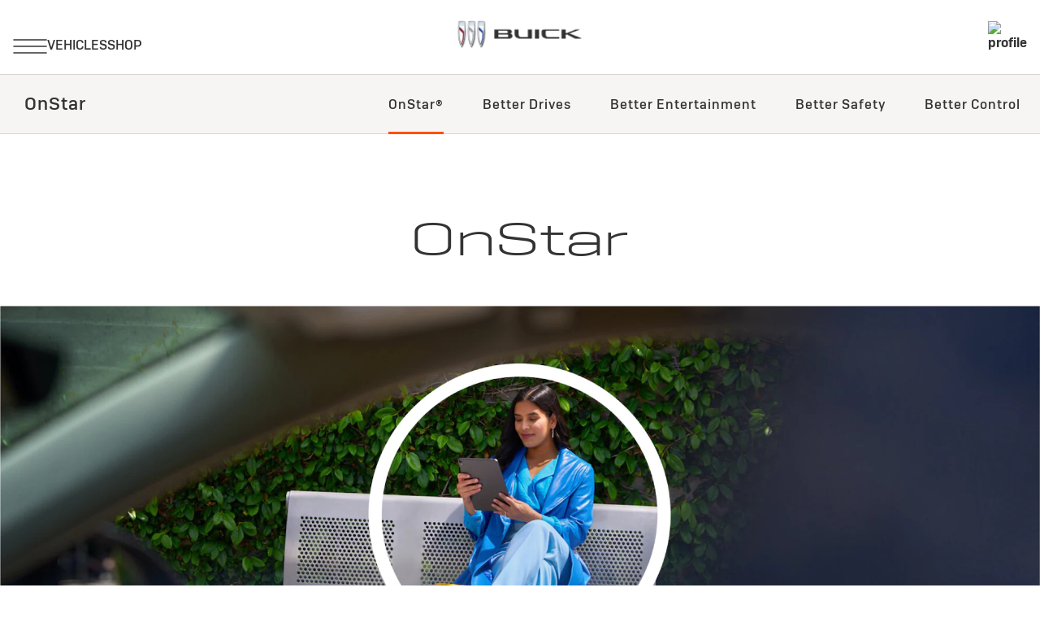

--- FILE ---
content_type: text/html;charset=utf-8
request_url: https://www.buick.com/explore/technology/onstar
body_size: 23521
content:
<!DOCTYPE HTML>
<html dir="ltr" lang="en-US">
<head>
	

    
    <meta name="template" content="generic-templates-page"/>



    

    
    
    
    

    

    
    
    
    
    

    
    

	
    
    

    <meta http-equiv="X-UA-Compatible" content="IE=edge"/>
    <meta name="viewport" content="width=device-width, initial-scale=1"/>
    <meta http-equiv="content-type" content="text/html; charset=UTF-8"/>
    <meta name="description" content="With Buick OnStar, discover how you can elevate your drive with safety, connectivity, innovative technology, entertainment, and OnStar advisors available 24/7."/>
    
    
    
    
    
	<link rel="preconnect" href="//brands.gm-cdn.com" crossorigin/>
	<link rel="preconnect" href="//players.brightcove.net" crossorigin/>
	<link rel="preconnect" href="//assets.adobedtm.com" crossorigin/>

    

    
    
    
        <script>
            var getLangObj = "[{\x22langCode\x22:\x22en\x22,\x22langHref\x22:\x22https:\/\/www.buick.com\/explore\/technology\/onstar\x22,\x22currentLangCode\x22:\x22en\x22}]",
                lObj = JSON.parse(getLangObj);

            window.onload = function () {
                var langlinks = document.querySelectorAll('.langLink');

                for (var i = 0; i < langlinks.length; i++) {
                    langlinks.item(i).onclick = langToggle;
                }

                function langToggle() {
                    var lang = this.getAttribute('data-lang'),
                        fallback = this.getAttribute('data-href');

                    for (var i = 0; i < lObj.length; i++) {
                        var isLangObject = lObj[i].langCode,
                            isCurrentCode = lObj[i].currentLangCode;

                        if (lang === isLangObject && isCurrentCode !== isLangObject) {
                            var myParams = window.location.search.substring(1);

                            if (myParams == null || myParams == '') {
                                window.location.replace(lObj[i].langHref);
                            } else {
                                window.location.replace(lObj[i].langHref + '?' + myParams);
                            }
                            return false;
                        } else if (fallback) {
                            window.location.replace(fallback);
                        }
                    }
                };
            }
        </script>
    

    
    

    
    
    

    
        <link rel="preload" as="font" type="font/woff2" crossorigin="anonymous" href="https://brands.gm-cdn.com/gbds/buick-2023/fonts/Buick-Text-Regular.woff2"/>
        <link rel="preload" as="font" type="font/woff2" crossorigin="anonymous" href="https://brands.gm-cdn.com/gbds/buick-2023/fonts/Buick-Text-Medium.woff2"/>
        <link rel="preload" as="font" type="font/woff2" crossorigin="anonymous" href="https://brands.gm-cdn.com/gbds/buick-2023/fonts/Buick-Headline-light.woff2"/>
        <link rel="preload" as="font" type="font/woff2" crossorigin="anonymous" href="https://brands.gm-cdn.com/gbds/buick-2023/fonts/Buick-Headline-Regular.woff2"/>
        <link rel="preload" as="font" type="font/woff2" crossorigin="anonymous" href="https://brands.gm-cdn.com/gbds/buick-2023/fonts/Buick-Headline-Medium.woff2"/>
    


    
    
    
    
    
<link rel="stylesheet" href="/etc.clientlibs/clientlibs/buick-2023/gbds/quantum_core.lc-6ff6731823c227fa6b04f9e5e27eb28d-lc.min.css" type="text/css">




    
        
            
            
    
<link rel="stylesheet" href="/etc.clientlibs/clientlibs/buick-2023/core/head.lc-da949ed2567e14566fe5fe8d3c73a8df-lc.min.css" type="text/css">
<script src="/etc.clientlibs/clientlibs/solar/core/head.lc-bafdc8267471a927963d089291ac9ecd-lc.min.js"></script>



        

        
    

    
    

    
    
    
    




    
    
    

    
    
        
            
                
    <script>
	var digitalData = window.digitalData || {
	pageInfo: {},
	internalCampaignInfo: {},
	articleInfo: {},
	visitorProfile: {},
	vehicleInfo: {},
	toolsInfo:{}
	};
	
	digitalData.toolsInfo.formSteps = '';
	digitalData.toolsInfo.dealerName = '';
	digitalData.toolsInfo.dealerId = '';
	digitalData.toolsInfo.dealerZipCode = '';
	digitalData.toolsInfo.formErrors = '';

	
	digitalData.pageInfo.siteSectionsLevel1 = "owners";
	digitalData.pageInfo.siteSectionsLevel2 = "discover-buick";
	digitalData.pageInfo.siteSectionsLevel3 = "technology";
	digitalData.pageInfo.siteSectionsLevel4 = "onstar-overview";
	var additionalSections = "undefined";

	var siteSections = [
	digitalData.pageInfo.siteSectionsLevel1,
	digitalData.pageInfo.siteSectionsLevel2,
	digitalData.pageInfo.siteSectionsLevel3,
	digitalData.pageInfo.siteSectionsLevel4,
	additionalSections
	].filter(function(string) {return string != 'undefined';});

	digitalData.pageInfo.siteSectionsLevel5 = siteSections.join(':');

	digitalData.pageInfo.pageName = "buick:NA:US:en:t1:" + digitalData.pageInfo.siteSectionsLevel5;

	digitalData.pageInfo.url = window.location.href;
	digitalData.pageInfo.seoStrategyPageName = "Buick OnStar: Elevate Your Driving Experience | Buick";
	digitalData.pageInfo.pageType = "brand cwsp";
	digitalData.pageInfo.pageSubType = "";
	digitalData.pageInfo.pageMarketing = "";
	digitalData.pageInfo.pageMarketingSubType = "";

	
	digitalData.pageInfo.languageSelected = "EN";
	digitalData.pageInfo.brand = "Buick";
	digitalData.pageInfo.country = "United States";
	digitalData.pageInfo.siteName = "quantum_" + "United States";
	digitalData.pageInfo.region = "North America";

	

	
	var trackRenderedExperience = function() {
	if (window.matchMedia(Foundation.media_queries.large).matches) {
	digitalData.pageInfo.renderedExperience = 'large';
	}
	else if (window.matchMedia(Foundation.media_queries.medium).matches) {
	digitalData.pageInfo.renderedExperience = 'medium';
	}
	else if (window.matchMedia(Foundation.media_queries.small).matches) {
	digitalData.pageInfo.renderedExperience = 'small';
	}
	};

	var trackViewportSize = function() {
	digitalData.pageInfo.viewport = window.innerWidth + 'x' + window.innerHeight;
	};

	var trackOrientation = function() {
	if(window.innerWidth > window.innerHeight) {
	digitalData.pageInfo.orientation='landscape';
	}
	else {
	digitalData.pageInfo.orientation='portrait';
	}
	};

	trackViewportSize();
	trackOrientation();

	
	var trackInternalSearchNoOfResults = function(internalSearchNoOfResults) {
	digitalData.internalCampaignInfo.internalSearchNoOfResults = internalSearchNoOfResults; /* GSA implementation */
	};

	
	digitalData.vehicleInfo.familyOfVehicles = "";
	digitalData.vehicleInfo.vehicleType = "";
	digitalData.vehicleInfo.modelName = "";
	digitalData.vehicleInfo.modelYear = "";
	digitalData.vehicleInfo.bodyStyle = "";
	digitalData.vehicleInfo.trimLevel = "";
	digitalData.vehicleInfo.vin = "";

	
	var trackZipCode = function(zipCode) {
	digitalData.visitorProfile.zipCode = zipCode;
	};

	
	var trackArticleName = function(name) {
	digitalData.articleInfo.articleName = name;
	};
</script>
    
    <script src="//assets.adobedtm.com/launch-EN4658d30b43cc46bb91c90797240ab49e.min.js">
    </script>

    
    

    

            
            
        
    

    
    
        <link rel="canonical" href="https://www.buick.com/explore/technology/onstar"/>
    
    

    
    
    <meta property="og:type" content="website"/>
    
    
    <meta property="og:url" content="https://www.buick.com/owners/discover-buick/technology/onstar-overview"/>
	

    
    <meta name="twitter:card" content="summary"/>
    
    
    
	

    
    
        <link rel="icon" href="/content/dam/buick/na/us/en/index/index-subcontent/vis-id/01-images/favicon.ico"/>
        <link rel="apple-touch-icon" sizes="180x180" href="/content/dam/buick/na/us/en/index/index-subcontent/vis-id/01-images/2024-buick-favicon-180x180.svg"/>
        <link rel="icon" type="image/svg+xml" href="/content/dam/buick/na/us/en/index/index-subcontent/vis-id/01-images/2024-buick-favicon-32x32.svg"/>
        <link rel="icon" type="image/png" sizes="32x32" href="/content/dam/buick/na/us/en/index/index-subcontent/vis-id/01-images/2024-buick-favicon-32x32.svg"/>
        <link rel="icon" type="image/png" sizes="16x16" href="/content/dam/buick/na/us/en/index/index-subcontent/vis-id/01-images/2024-buick-favicon-16x16.svg"/>
        
    
    


    <title>Buick OnStar: Elevate Your Driving Experience | Buick</title>


    
    <link rel="stylesheet" href="/content/gm/api/services/customcolor.buick.na.us.en.1749145878.css" type="text/css"/>
    

    
    

        <script async src="/_gbpe/code/prod1/global-nav.buick-us-en.js" data-disclosure-close-button-label="CLOSE" data-use-data-attributes="false" data-environment="Production"></script>
    

    

    
    

	
    
<script>!function(e,a,n,t,o){e=e[o]=e[o]||{q:[],onReady:function(a){e.q.push(a)}},(o=a.createElement(n)).async=1,o.src=t,(t=a.getElementsByTagName(n)[0]).parentNode.insertBefore(o,t)}(window,document,"script","https://www.datadoghq-browser-agent.com/us3/v6/datadog-rum.js","DD_RUM"),window.DD_RUM.onReady((function(){window.DD_RUM.init({version:"25.16.0",clientToken:"pub51a7876f5f2cc6c1c9f350041b9a02ee",applicationId:"d61935bb-f82c-4af6-98fd-160e223ac253",site:"us3.datadoghq.com",service:"www-buick-com",env:"web-adobe-prod",sessionSampleRate:30,sessionReplaySampleRate:30,defaultPrivacyLevel:"mask-user-input"})}));</script></head>
    <body data-image-lazy-load-enabled="true" class="generic_template_page base page basicpage  " id="generic_template_page-254fb38723" data-cmp-link-accessibility-enabled data-cmp-link-accessibility-text="opens in a new tab">

		
    
    
    

    
    <div class="gb-print-header" role="banner">
        <div class="gb-print-header-container">
            <span class="logo-container">
                <img class="logo" fetchpriority="low" src="/content/dam/buick/na/us/en/portable-nav/buick-logo-310x89.png" alt="Home"/>
            </span>
            <span class="title">Buick OnStar: Elevate Your Driving Experience | Buick</span>
        </div>
        
    </div>


    
	
	<gb-geo-ip-notification>
		<div class="gb-geo-ip-notification-container gb-geoip-notification-inactive">
			<div class="gb-geo-ip-notification-text-dropdown-button-container">
				<div class="gb-geo-ip-notification-text">
					<p>You are currently viewing Buick.com (United States). Close this window to stay here or choose another country to see vehicles and services specific to your location.</p>



				</div>
				<div class="gb-geo-ip-notification-dropdown-container">
					<select class="gb-geo-ip-notification-dropdown stat-dropdown" name="geoipDropdown">
						
							<option aria-label="Canada" data-countrycode="CA" data-link="https://www.buick.ca/en?evar25=us_t1_buick_geoip">Canada</option>
						
							<option aria-label="China" data-countrycode="CN" data-link="https://www.buick.com.cn?evar25=us_t1_buick_geoip">China</option>
						
							<option aria-label="Mexico" data-countrycode="MX" data-link="https://www.buick.com.mx?evar25=us_t1_buick_geoip">Mexico</option>
						
							<option aria-label="United States" data-countrycode="US" data-link="https://www.buick.com?evar25=us_t1_buick_geoip">United States</option>
						
					</select>
				</div>
				<div class="gb-geo-ip-notification-continue-button-container">
					<a class="gb-geo-ip-button stat-button-link" href="https://www.buick.com?evar25=us_t1_buick_geoip" target="_self" title="Continue" data-link-type="external">
				<span class="gb-button-text">
					Continue
				</span>
					</a>
				</div>
			</div>
			<div class="gb-geo-ip-notification-close-icon-container">
				<a class="gb-geo-ip-close stat-button-close" href="#" title="Close">
					<img src="/etc.clientlibs/clientlibs/solar/resources/placeholder_clear.png" alt="Close"/>
				</a>
			</div>
		</div>
	</gb-geo-ip-notification>



    
    
    

	
	
		
		
			
			
				
				
					
						
    

    
    
        



    
    

    
    
        



    
    
    
    
    
        
            
            
		<gb-global-nav enable-language-selector="true">
	<template id="gb-global-nav-content">
	<div class="gn-extras">
		<button class="gb-visually-hide-show gb-skip-to-main-content gb-body1 ">
			Skip to Main Content
		</button>
		
	</div>
		<div class="gn-aria-label">
		</div>
	<div class="gn-logo-container">
		<a href="/" class="stat-image-link" title="Home" data-dtm="global nav">
			<img class="gn-logo gn-nav-logo-image" src="/content/dam/buick/na/us/en/portable-nav/buick-logo-310x89.png" alt="Home" title="Home"/>
		</a>
		
		
	</div>
   
	<nav class="gn-main-nav">
		
			
			
	
	
	
	
	
	
		<button class="gn-main-button 
					stat-icon-link
					
					
					
					
					
					
					" href="/content/buick/na/us/en/portablenavigation/simplified-nav/global-nav-primary/hamburger-menu.html" flyout="primary-0" data-dtm="global nav" data-hamburger-menu="true" data-flyout-pagetitle="hamburger-menu">
			
	
	<img class="gn-icon-svg
            
            
            
            " src="/content/dam/buick/na/us/en/portable-nav/hamburger-icon.png" alt="hamburger menu"/>
   

			
		</button>
		
	
	

		
			
			
	
	
	
	
	
	
		<button class="gn-main-button 
					
					stat-text-link
					
					
					
					
					
					" href="/" flyout="primary-1" title="VEHICLES" data-dtm="global nav" data-dtm2="VEHICLES" data-flyout-pagetitle="vehicles">
			
	
	
   

			VEHICLES
		</button>
		
	
	

		
			
			
	
	
	
	
	
	
		<button class="gn-main-button 
					
					stat-text-link
					
					
					
					
					
					" href="/" flyout="primary-2" title="SHOP" data-dtm="global nav" data-dtm2="SHOP" data-flyout-pagetitle="shopping">
			
	
	
   

			SHOP
		</button>
		
	
	

		
		<div class="stacked-menu-container">
			<button aria-haspopup="true" aria-expanded="false" flyout="more-flyout" class="gn-main-button hide-large stat-text-link" data-dtm="global nav" data-dtm2="More">
				More
			</button>
			<gb-flyout role="menuitem" aria-hidden="true" aria-label="submenu" flyout-id="more-flyout" close-button-label="Close Flyout" class="stacked-flyout">
			<template>
				
					
					
	
	

				
					
					
	
	

				
					
					
	
	

				
				<!-- eyebrow links -->
				
				<!-- utility links -->
				
					
					
				
				
					
					
	
	
	

				
					
					
	
	
	

				
					
					
	
	
	

				
				
					
					
				
				</template>
			</gb-flyout>
		</div>
	</nav>
	<div class="gn-misc">
		
			
			
			
				<gb-myaccount-nav state="" unauthNavData="{&#34;avatarLabel&#34;:null,&#34;enableAuthRewards&#34;:&#34;true&#34;,&#34;disableUnauthFlyout&#34;:&#34;&#34;,&#34;avatarImg&#34;:&#34;/content/dam/buick/na/us/en/index/shared-assets/Buick-Account-Default-36px.svg&#34;,&#34;enableUnauthRewards&#34;:&#34;true&#34;,&#34;avatarImgAltText&#34;:&#34;profile&#34;,&#34;disableRewardsInFlyout&#34;:&#34;false&#34;}" unauthFlyoutData="{&#34;footer&#34;:{&#34;footerMsg&#34;:&#34;&lt;p>One Sign in. All your rewards,&lt;br>vehicles and apps.&lt;/p>&#34;,&#34;footerImg&#34;:&#34;/content/dam/buick/na/us/en/portable-nav/My-Account-Flyout-Updated-Logo_3323.png&#34;,&#34;footerImgAltText&#34;:&#34;footer&#34;},&#34;header&#34;:{&#34;signinButtonLabel&#34;:&#34;Sign in&#34;,&#34;registerButtonLabel&#34;:&#34;Create account&#34;,&#34;avatarLabel&#34;:&#34;&#34;,&#34;signInLink&#34;:&#34;&#34;,&#34;headingFlyout&#34;:&#34;&#34;,&#34;registerMsg&#34;:&#34;&lt;p>&lt;b>Don&#39;t have an account?&lt;/b>&lt;br>&lt;/p>&lt;p>Create one now and enroll in&amp;nbsp;GM&amp;nbsp;&lt;gb-disclosure class=gb-disclosure role=button tabindex=0 data-disclosure-id=/content/experience-fragments/buick/na/us/en/common-disclosures-library/gm-rewards-loyalty-program-non-member-disclosure/master>Rewards.&lt;sup>†&lt;/sup>&lt;/gb-disclosure>&lt;/p>&#34;,&#34;signInMsg&#34;:&#34;&lt;p>Access your vehicles, plans, rewards, settings and more.&lt;br>&lt;/p>&#34;,&#34;avatarImg&#34;:&#34;/content/dam/buick/na/us/en/index/shared-assets/Buick-Account-Default-36px.svg&#34;,&#34;avatarImgAltText&#34;:&#34;profile&#34;,&#34;registerLink&#34;:&#34;/myaccount/authorize/create-account/email-input&#34;}}" authNavData="{&#34;disableAuthVehicles&#34;:&#34;true&#34;,&#34;msgInboxLink&#34;:&#34;&#34;,&#34;disableAuthFlyout&#34;:&#34;&#34;,&#34;disableRewardsInNav&#34;:&#34;true&#34;,&#34;disableFlyoutRedirect&#34;:&#34;&#34;,&#34;myAccName&#34;:&#34;&#34;}">
				</gb-myaccount-nav>
				<gb-myaccount-flyout flyoutstate="" authFlyoutData="{&#34;other&#34;:{&#34;otherMsg&#34;:&#34;&#34;,&#34;otherLinkTarget&#34;:&#34;_self&#34;,&#34;otherLinkType&#34;:&#34;internal&#34;,&#34;otherLabel&#34;:&#34;&#34;,&#34;otherInternallLink&#34;:&#34;&#34;,&#34;otherExternalLink&#34;:&#34;&#34;},&#34;inactive&#34;:{&#34;inactiveLinkType&#34;:&#34;internal&#34;,&#34;inactiveInternalLink&#34;:&#34;&#34;,&#34;inactiveLinkTarget&#34;:&#34;_self&#34;,&#34;inactiveLabel&#34;:&#34;&#34;,&#34;inactiveMsg&#34;:&#34;&#34;,&#34;inactiveExternalLink&#34;:&#34;&#34;},&#34;vehicles&#34;:{&#34;viewAllButtonLabel&#34;:&#34;Manage vehicles&#34;,&#34;addVehicleLabel&#34;:&#34;Add a vehicle&#34;,&#34;addVehicleImgAltText&#34;:&#34;Add Vehicle&#34;,&#34;viewAllGarageLink&#34;:&#34;/ownercenter/garage&#34;,&#34;addVehicleImg&#34;:&#34;/content/dam/buick/na/us/en/portable-nav/screen-shot-2020-12-22-at-4-25-27-pm@3x.png&#34;,&#34;addVehicleLink&#34;:&#34;/ownercenter/garage&#34;},&#34;closed&#34;:{&#34;closedMsg&#34;:&#34;&lt;p>Join GM Rewards&lt;/p>&#34;,&#34;closedInternalLink&#34;:&#34;&#34;,&#34;closedLinkType&#34;:&#34;external&#34;,&#34;closedLinkTarget&#34;:&#34;_self&#34;,&#34;closedExternalLink&#34;:&#34;/myaccount/rewards/enroll&#34;,&#34;closedLabel&#34;:&#34;Enroll Now&#34;},&#34;signout&#34;:{&#34;signoutButtonLabel&#34;:&#34;Sign Out&#34;},&#34;rewards&#34;:{&#34;rewardsExternalLink&#34;:&#34;/myaccount/rewards&#34;,&#34;rewardsLinkType&#34;:&#34;external&#34;,&#34;rewardsCardLabel&#34;:&#34;&lt;p>GM&amp;nbsp;Rewards Card&lt;/p>&#34;,&#34;rewardsLabel&#34;:&#34;&lt;p>GM&amp;nbsp;Rewards&lt;/p>&#34;,&#34;rewardsInternallLink&#34;:&#34;&#34;,&#34;rewardsLinkTarget&#34;:&#34;_self&#34;}}" authLinkData="{&#34;1&#34;:{&#34;linkLabel&#34;:&#34;Account Overview&#34;,&#34;linkListPosition&#34;:&#34;below&#34;,&#34;authState&#34;:&#34;true&#34;,&#34;msgInboxLink&#34;:&#34;&#34;,&#34;subLink&#34;:&#34;&#34;,&#34;subLinkLabel&#34;:&#34;&#34;,&#34;dtm1MessageInbox&#34;:&#34;&#34;,&#34;link&#34;:&#34;/myaccount/overview&#34;,&#34;unauthState&#34;:&#34;&#34;},&#34;2&#34;:{&#34;linkLabel&#34;:&#34;OnStar Plans&#34;,&#34;linkListPosition&#34;:&#34;below&#34;,&#34;authState&#34;:&#34;true&#34;,&#34;msgInboxLink&#34;:&#34;&#34;,&#34;subLink&#34;:&#34;&#34;,&#34;subLinkLabel&#34;:&#34;&#34;,&#34;dtm1MessageInbox&#34;:&#34;&#34;,&#34;link&#34;:&#34;https://shop.onstar.com/discount/2MONTHSFREE?evar18=buick_global-nav&amp;sso=true&#34;,&#34;unauthState&#34;:&#34;&#34;},&#34;3&#34;:{&#34;linkLabel&#34;:&#34;OnStar Plans&#34;,&#34;linkListPosition&#34;:&#34;&#34;,&#34;authState&#34;:&#34;&#34;,&#34;msgInboxLink&#34;:&#34;&#34;,&#34;subLink&#34;:&#34;&#34;,&#34;subLinkLabel&#34;:&#34;&#34;,&#34;dtm1MessageInbox&#34;:&#34;&#34;,&#34;link&#34;:&#34;https://shop.onstar.com/discount/2MONTHSFREE?evar18=buick_global-nav&#34;,&#34;unauthState&#34;:&#34;true&#34;},&#34;4&#34;:{&#34;linkLabel&#34;:&#34;Schedule Service&#34;,&#34;linkListPosition&#34;:&#34;below&#34;,&#34;authState&#34;:&#34;true&#34;,&#34;msgInboxLink&#34;:&#34;&#34;,&#34;subLink&#34;:&#34;&#34;,&#34;subLinkLabel&#34;:&#34;&#34;,&#34;dtm1MessageInbox&#34;:&#34;&#34;,&#34;link&#34;:&#34;https://www.buick.com/certified-service-dealer-locator&#34;,&#34;unauthState&#34;:&#34;&#34;}}" fallbackData="{&#34;fallbackLinkLabel&#34;:&#34;Vehicles&#34;,&#34;fallbackLink&#34;:&#34;/ownercenter/garage?evar18=xbhub_globalflyout_garage&#34;}">
				</gb-myaccount-flyout>
			

		
	</div>
	<div class="gb-flyouts-container" role="none">
		
			
			
	
	<gb-flyout data-hamburger-menu="true" role="menuitem" aria-hidden="true" aria-label="submenu" flyout-id="primary-0" close-button-label="Close Flyout">
		<template>
			
  
  
  
  
  
  
  
  

  
  
  
    <gb-adv-grid class="gb-none-margin grid-sm-ai-stch grid-sm-fh grid-md-ai-stch grid-xl-ai-stch ">
  
  
  
    
    
      
    <adv-col class="col-sm-12 col-sm-pad-up-6 col-xl-as-start ">
      
    <div class="col-con">
        
        
    
    
        
        
            
        
        
	
	
	
	
	
		<h2 class="gb-headline
        
        
        
        
        
         gb-none-margin  gb-headline5 aurora-converted heavy ">
			
                
                Ownership<br>

                
			
		</h2>
	

	

        
	

    
    
    
    


























  
  
  
  
  
  
  
  

  
  
  
    <gb-adv-grid class="gb-none-margin grid-sm-fw ">
  
  
  
    
    
      
    <adv-col class="col-sm-12 col-sm-gut-no col-sm-pad-up-2 ">
      
    <div class="col-con">
        
        
    
    <gb-wrapper data-link-type="internal">
        
            
			
			
            
        <a href="/certified-service" class="gb-primary-wrapper
        gb-wrapper-list-hover
        gb-none-margin
        
        
        
        
        
        
		 gb-none-margin 
            gb-wrapper
             stat-wrapper" data-link-type="internal" target="_self" data-dtm="global nav:ownership" data-dtm2="certified service">
            
        
	
		
	<div class="  gb-none-margin">
		
		<div class="gb-body1"><p>Certified Service</p>
</div>
	</div>

	
	
	









    
        </a>
    
            
			
            
            
            
			
			
        
    </gb-wrapper>

    

    
    

    
    

    
    

    
    

	
    

	
	

    
    

    
    



    </div>


    </adv-col>
  
    
  
  
  
  
  
    </gb-adv-grid>
  


  
  
  
  
  
  
  
  

  
  
  
    <gb-adv-grid class="gb-none-margin grid-sm-fw ">
  
  
  
    
    
      
    <adv-col class="col-sm-12 col-sm-gut-no col-sm-pad-up-2 ">
      
    <div class="col-con">
        
        
    
    <gb-wrapper data-link-type="external">
        
            
			
        <a href="https://www.buick.com/rewards?eVar25=myrwds_Buick_HP_Nav_Link_0424" data-auth-href="https://www.buick.com/myaccount/rewards" class="gb-primary-wrapper
        gb-wrapper-list-hover
        gb-none-margin
        
        
        
        
        
        
		 gb-none-margin 
            gb-wrapper
             stat-wrapper" target="_self" data-dtm="global nav:ownership" data-dtm2="gm rewards">
            
        
	
		
	<div class="  gb-none-margin">
		
		<div class="gb-body1"><p>GM Rewards</p>
</div>
	</div>

	
	
	









    
        </a>
    
			
            
            
			
            
            
            
			
			
        
    </gb-wrapper>

    

    
    

    
    

    
    

    
    

	
    

	
	

    
    

    
    



    </div>


    </adv-col>
  
    
  
  
  
  
  
    </gb-adv-grid>
  


  
  
  
  
  
  
  
  

  
  
  
    <gb-adv-grid class="gb-none-margin grid-sm-fw ">
  
  
  
    
    
      
    <adv-col class="col-sm-12 col-sm-gut-no col-sm-pad-up-2 ">
      
    <div class="col-con">
        
        
    
    <gb-wrapper data-link-type="internal">
        
            
			
			
            
        <a href="/explore/technology/onstar" class="gb-primary-wrapper
        gb-wrapper-list-hover
        gb-none-margin
        
        
        
        
        
        
		 gb-none-margin 
            gb-wrapper
             stat-wrapper" data-link-type="internal" target="_self" data-dtm="global nav:ownership" data-dtm2="onstar">
            
        
	
		
	<div class="  gb-none-margin">
		
		<div class="gb-body1"><p>OnStar</p>
</div>
	</div>

	
	
	









    
        </a>
    
            
			
            
            
            
			
			
        
    </gb-wrapper>

    

    
    

    
    

    
    

    
    

	
    

	
	

    
    

    
    



    </div>


    </adv-col>
  
    
  
  
  
  
  
    </gb-adv-grid>
  


  
  
  
  
  
  
  
  

  
  
  
    <gb-adv-grid class="gb-none-margin grid-sm-fw ">
  
  
  
    
    
      
    <adv-col class="col-sm-12 col-sm-pad-dn-4 col-sm-gut-no col-sm-pad-up-2 ">
      
    <div class="col-con">
        
        
    
    <gb-wrapper data-link-type="internal">
        
            
			
			
            
        <a href="/support/vehicle/manuals-guides" class="gb-primary-wrapper
        gb-wrapper-list-hover
        gb-none-margin
        
        
        
        
        
        
		 gb-none-margin 
            gb-wrapper
             stat-wrapper" data-link-type="internal" target="_self" data-dtm="global nav:ownership" data-dtm2="manuals">
            
        
	
		
	<div class="  gb-none-margin">
		
		<div class="gb-body1"><p>Manuals</p>
</div>
	</div>

	
	
	









    
        </a>
    
            
			
            
            
            
			
			
        
    </gb-wrapper>

    

    
    

    
    

    
    

    
    

	
    

	
	

    
    

    
    



    </div>


    </adv-col>
  
    
  
  
  
  
  
    </gb-adv-grid>
  


    
    
        
        
            
        
        
	
	
	
	
	
		<h2 class="gb-headline
        
        
        
        
        
         gb-none-margin  gb-headline5 aurora-converted heavy ">
			
                
                Support
                
			
		</h2>
	

	

        
	

    
    
    
    


























  
  
  
  
  
  
  
  

  
  
  
    <gb-adv-grid class="gb-none-margin grid-sm-fw ">
  
  
  
    
    
      
    <adv-col class="col-sm-12 col-sm-pad-dn-4 col-sm-gut-no col-sm-pad-up-2 ">
      
    <div class="col-con">
        
        
    
    <gb-wrapper data-link-type="internal">
        
            
			
			
            
        <a href="/support" class="gb-primary-wrapper
        gb-wrapper-list-hover
        gb-none-margin
        
        
        
        
        
        
		 gb-none-margin 
            gb-wrapper
             stat-wrapper" data-link-type="internal" target="_self" data-dtm="global nav:support" data-dtm2="buick support">
            
        
	
		
	<div class="  gb-none-margin">
		
		<div class="gb-body1"><p>Buick Support</p>
</div>
	</div>

	
	
	









    
        </a>
    
            
			
            
            
            
			
			
        
    </gb-wrapper>

    

    
    

    
    

    
    

    
    

	
    

	
	

    
    

    
    



    </div>


    </adv-col>
  
    
  
  
  
  
  
    </gb-adv-grid>
  


    
    
        
        
            
        
        
	
	
	
	
	
		<h2 class="gb-headline
        
        
        
        
        
         gb-none-margin  gb-headline5 aurora-converted heavy ">
			
                
                Explore Buick<br>

                
			
		</h2>
	

	

        
	

    
    
    
    


























  
  
  
  
  
  
  
  

  
  
  
    <gb-adv-grid class="gb-none-margin grid-sm-fw ">
  
  
  
    
    
      
    <adv-col class="col-sm-12 col-sm-gut-no col-sm-pad-up-2 ">
      
    <div class="col-con">
        
        
    
    <gb-wrapper data-link-type="internal">
        
            
			
			
            
        <a href="/explore" class="gb-primary-wrapper
        gb-wrapper-list-hover
        gb-none-margin
        
        
        
        
        
        
		 gb-none-margin 
            gb-wrapper
             stat-wrapper" data-link-type="internal" target="_self" data-dtm="global nav:discover buick" data-dtm2="overview">
            
        
	
		
	<div class="  gb-none-margin">
		
		<div class="gb-body1"><p>Overview</p>
</div>
	</div>

	
	
	









    
        </a>
    
            
			
            
            
            
			
			
        
    </gb-wrapper>

    

    
    

    
    

    
    

    
    

	
    

	
	

    
    

    
    



    </div>


    </adv-col>
  
    
  
  
  
  
  
    </gb-adv-grid>
  


  
  
  
  
  
  
  
  

  
  
  
    <gb-adv-grid class="gb-none-margin grid-sm-fw ">
  
  
  
    
    
      
    <adv-col class="col-sm-12 col-sm-gut-no col-sm-pad-up-2 ">
      
    <div class="col-con">
        
        
    
    <gb-wrapper data-link-type="internal">
        
            
			
			
            
        <a href="/explore/technology" class="gb-primary-wrapper
        gb-wrapper-list-hover
        gb-none-margin
        
        
        
        
        
        
		 gb-none-margin 
            gb-wrapper
             stat-wrapper" data-link-type="internal" target="_self" data-dtm="global nav:discover buick" data-dtm2="technology">
            
        
	
		
	<div class="  gb-none-margin">
		
		<div class="gb-body1"><p>Technology</p>
</div>
	</div>

	
	
	









    
        </a>
    
            
			
            
            
            
			
			
        
    </gb-wrapper>

    

    
    

    
    

    
    

    
    

	
    

	
	

    
    

    
    



    </div>


    </adv-col>
  
    
  
  
  
  
  
    </gb-adv-grid>
  


  
  
  
  
  
  
  
  

  
  
  
    <gb-adv-grid class="gb-none-margin grid-sm-fw ">
  
  
  
    
    
      
    <adv-col class="col-sm-12 col-sm-gut-no col-sm-pad-up-2 ">
      
    <div class="col-con">
        
        
    
    <gb-wrapper data-link-type="internal">
        
            
			
			
            
        <a href="/explore/technology/safety" class="gb-primary-wrapper
        gb-wrapper-list-hover
        gb-none-margin
        
        
        
        
        
        
		 gb-none-margin 
            gb-wrapper
             stat-wrapper" data-link-type="internal" target="_self" data-dtm="global nav:discover buick" data-dtm2="safety">
            
        
	
		
	<div class="  gb-none-margin">
		
		<div class="gb-body1"><p>Safety</p>
</div>
	</div>

	
	
	









    
        </a>
    
            
			
            
            
            
			
			
        
    </gb-wrapper>

    

    
    

    
    

    
    

    
    

	
    

	
	

    
    

    
    



    </div>


    </adv-col>
  
    
  
  
  
  
  
    </gb-adv-grid>
  


  
  
  
  
  
  
  
  

  
  
  
    <gb-adv-grid class="gb-none-margin grid-sm-fw ">
  
  
  
    
    
      
    <adv-col class="col-sm-12 col-sm-gut-no col-sm-pad-up-2 ">
      
    <div class="col-con">
        
        
    
    <gb-wrapper data-link-type="internal">
        
            
			
			
            
        <a href="/explore/news" class="gb-primary-wrapper
        gb-wrapper-list-hover
        gb-none-margin
        
        
        
        
        
        
		 gb-none-margin 
            gb-wrapper
             stat-wrapper" data-link-type="internal" target="_self" data-dtm="global nav:discover buick" data-dtm2="news">
            
        
	
		
	<div class="  gb-none-margin">
		
		<div class="gb-body1"><p>News</p>
</div>
	</div>

	
	
	









    
        </a>
    
            
			
            
            
            
			
			
        
    </gb-wrapper>

    

    
    

    
    

    
    

    
    

	
    

	
	

    
    

    
    



    </div>


    </adv-col>
  
    
  
  
  
  
  
    </gb-adv-grid>
  



    </div>


    </adv-col>
  
    
      
    <adv-col class="col-sm-12 col-sm-pad-dn-6 col-xl-as-end ">
      
    <div class="col-con">
        
        

    </div>


    </adv-col>
  
    
  
  
  
  
  
    </gb-adv-grid>
  



		</template>

		
	</gb-flyout>

		
			
			
	
	<gb-flyout role="menuitem" aria-hidden="true" aria-label="submenu" flyout-id="primary-1" close-button-label="Close Flyout">
		<template>
			
  
  
  
  
  
  
  
  

  
  
  
    <gb-adv-grid class="hide-for-medium hide-for-large hide-for-xlarge hide-for-xxlarge gb-none-margin grid-sm-fw ">
  
  
  
    
    
      
    <adv-col class="col-sm-12 col-sm-gut-no ">
      
    <div class="col-con">
        
        
    
    
	

	
		<gb-tab-nav class="gb-tab-nav gb-stacked-sm gb-tab-med gb-tab-lg none-margin ">
			
	<ul class="content-button-group" data-tab>
		<li class="content-button  default">
			<button data-tab-id="all-vehicles" class="stat-text-link" data-dtm="global nav:vehicles">
				All vehicles
			</button>
		</li>
	
		<li class="content-button ">
			<button data-tab-id="st" class="stat-text-link" data-dtm="global nav:vehicles">
				Sport Touring line
			</button>
		</li>
	
		<li class="content-button ">
			<button data-tab-id="avenir" class="stat-text-link" data-dtm="global nav:vehicles">
				Avenir line
			</button>
		</li>
	</ul>


			
				
	
	
	<div class="content-container  default" data-content-id="all-vehicles">
		<button class="back-button stat-text-link" data-dtm2=":All vehicles">
			<div class="back-button-label">Back</div>
			
		</button>
		<div class="stacked-content-title">
			All vehicles
		</div>
		
  
  
  
  
  
  
  
  

  
  
  
    <gb-adv-grid class="gb-none-margin grid-sm-fh grid-sm-fw ">
  
  
  
    
    
      
    <adv-col class="col-sm-12 col-sm-gut-no col-sm-pad-rt-5 ">
      
    <div class="col-con">
        
        

	

	
		
		<gb-target-zone data-use-with="button" data-zone-id="envista" class="none-margin ">
            <ul>
                
                    <li class="full gb-autosize gb-hide gb-zone-section" data-open-on-lg="onPage" data-open-on-md="onPage" data-open-on-sm="onPage" data-zone-section-id="2025" data-is-default-zone="false">
                        
                        
  
  
  
  
  
  
  
  

  
  
  
    <gb-adv-grid class="gb-none-margin grid-sm-fw grid-md-ai-center ">
  
  
  
    
    
      
    <adv-col class="col-sm-12 col-sm-gut-no ">
      
    <div class="col-con">
        
        
	
	
		
			
	
	
	<gb-responsive-image class="gb-responsive-image
	gb-none-margin 
	 
	 
	
	gb-rectangle-image-responsive
	
    
    ">
		
		
	<a href="/suvs/envista" target="_self" class="stat-image-link" data-dtm="global nav:vehicles:all vehicles">
		

		
			<div class="none-margin">
				
	
	
	
		<div class="gb-responsive-image gb-responsive-image-container gb-rectangle-image-responsive stat-image-link" data-dtm="global nav:vehicles:all vehicles">
	
	
	
	
	
	
	<picture>
		
		
		
		
			
			
			<source media="(min-width: 600px)" class="gb-rectangle-image-responsive" height="1000" width="2000" data-aspectratio="2.0" srcset="/content/dam/buick/na/us/en/vdc-collections/2026/suvs/envista/envista/01-images/2026-envista-preferred-ocean-blue-metallic-2000x1000-v2.png?imwidth=1920 1x, /content/dam/buick/na/us/en/vdc-collections/2026/suvs/envista/envista/01-images/2026-envista-preferred-ocean-blue-metallic-2000x1000-v2.png?imwidth=3000 2x"/>
		
		
		
		
			
			
			<source media="(min-width: 420px)" class="gb-rectangle-image-responsive" height="1000" width="2000" data-aspectratio="2.0" srcset="/content/dam/buick/na/us/en/vdc-collections/2026/suvs/envista/envista/01-images/2026-envista-preferred-ocean-blue-metallic-2000x1000-v2.png?imwidth=1200 1x, /content/dam/buick/na/us/en/vdc-collections/2026/suvs/envista/envista/01-images/2026-envista-preferred-ocean-blue-metallic-2000x1000-v2.png?imwidth=2400 2x"/>
		
		
		
		
			
			
			<source media="(min-width: 0px)" class="gb-rectangle-image-responsive" height="1000" width="2000" data-aspectratio="2.0" srcset="/content/dam/buick/na/us/en/vdc-collections/2026/suvs/envista/envista/01-images/2026-envista-preferred-ocean-blue-metallic-2000x1000-v2.png?imwidth=800 1x, /content/dam/buick/na/us/en/vdc-collections/2026/suvs/envista/envista/01-images/2026-envista-preferred-ocean-blue-metallic-2000x1000-v2.png?imwidth=1600 2x"/>
		
		
		
		
			
			
			<img alt="2026 Envista" height="1000" width="2000" src="/content/dam/buick/na/us/en/vdc-collections/2026/suvs/envista/envista/01-images/2026-envista-preferred-ocean-blue-metallic-2000x1000-v2.png?imwidth=1200" class="gb-rectangle-image-responsive gb-image" loading="lazy"/>
		
		
	</picture>
	</div>

			</div>
		
	</a>


		
		
	</gb-responsive-image>

		
	

	





    </div>


    </adv-col>
  
    
      
    <adv-col class="col-sm-12 col-sm-gut-no col-sm-ca-c ">
      
    <div class="col-con">
        
        
  
  
  
  
  
  
  
  

  
  
  
    <gb-adv-grid class="gb-medium-margin grid-sm-jc-center grid-sm-fw ">
  
  
  
    
    
      
    <adv-col>
      
    <div class="col-con">
        
        
  
  
  
  
  
  
  
  

  
  
  
    <gb-adv-grid class="gb-none-margin grid-sm-fw grid-sm-col-gut-no ">
  
  
  
    
    
      
    <adv-col class="col-sm-bw-dn-2 col-sm-bs-dn-solid gb-cc-ag-brandorange-border ">
      
    <div class="col-con">
        
        
    
    
        
        
            
        
        
	
	
	
	
	
		<h2 class="gb-headline
        
        
        
        
        
         gb-none-margin  gb-body2 text-center">
			
                
                2026
                
			
		</h2>
	

	

        
	

    
    
    
    



























    </div>


    </adv-col>
  
    
  
  
  
  
  
    </gb-adv-grid>
  



    </div>


    </adv-col>
  
    
      
    <adv-col>
      
    <div class="col-con">
        
        
    
    <gb-wrapper data-link-type="targetZone">
        
            
			
			
            
            
			
            
            
            
        <button class="gb-primary-wrapper
        gb-wrapper-underline-hover
        gb-none-margin
        
        
        
        
        
        
		 gb-none-margin 
            gb-wrapper
            gb-target-zone-button
            stat-wrapper" data-target-zone-id="envista" data-target-zone-section-id="2024" data-dtm="global nav:vehicles:all vehicles" data-dtm2="2025">
		
        
	
		
	<div class="  gb-none-margin">
		
		<div class="gb-body2"><p>2025</p>
</div>
	</div>

	
	
	









    
        </button>
    
			
			
        
    </gb-wrapper>

    

    
    

    
    

    
    

    
    

	
    

	
	

    
    

    
    



    </div>


    </adv-col>
  
    
  
  
  
  
  
    </gb-adv-grid>
  


  
  
  
  
  
  
  
  

  
  
  
    <gb-adv-grid class="gb-none-margin grid-sm-fw ">
  
  
  
    
    
      
    <adv-col class="col-sm-12 col-sm-gut-no col-sm-ca-c ">
      
    <div class="col-con">
        
        
    
    
        
        
            
        
        
	
	
	
	
	
		<h3 class="gb-headline
        
        
        
        
        
         gb-none-margin  gb-headline4 heavy text-center">
			<a class="stat-text-link" href="/suvs/envista" data-link-type="internal" target="_self" title="Envista" data-dtm="global nav:vehicles:all vehicles" data-dtm2="envista">
                
                Envista<br>

                
			</a>
		</h3>
	

	

        
	

    
    
    
    



























    </div>


    </adv-col>
  
    
      
    <adv-col class="col-sm-12 col-sm-gut-no col-sm-pad-up-1 ">
      
    <div class="col-con">
        
        
	
		
	<div class="  gb-none-margin">
		
		<div class="gb-body2"><p style="text-align: center;">Starting at $24,600<gb-disclosure class="gb-disclosure auth-internal" role="button" data-disclosure-id="/content/experience-fragments/buick/na/us/en/common-disclosures-library/msrp-nodfc/master">*</gb-disclosure></p>
</div>
	</div>

	
	
	









    </div>


    </adv-col>
  
    
  
  
  
  
  
    </gb-adv-grid>
  



    </div>


    </adv-col>
  
    
  
  
  
  
  
    </gb-adv-grid>
  



                    </li>
                
                    <li class="full gb-autosize gb-hide gb-zone-section" data-open-on-lg="onPage" data-open-on-md="onPage" data-open-on-sm="onPage" data-zone-section-id="2024" data-is-default-zone="true">
                        
                        
  
  
  
  
  
  
  
  

  
  
  
    <gb-adv-grid class="gb-none-margin grid-sm-fw grid-md-ai-center ">
  
  
  
    
    
      
    <adv-col class="col-sm-12 col-sm-gut-no ">
      
    <div class="col-con">
        
        
	
	
		
			
	
	
	<gb-responsive-image class="gb-responsive-image
	gb-none-margin 
	 
	 
	
	gb-rectangle-image-responsive
	
    
    ">
		
		
	<a href="/suvs/previous-year/envista" target="_self" class="stat-image-link" data-dtm="global nav:vehicles:all vehicles">
		

		
			<div class="none-margin">
				
	
	
	
		<div class="gb-responsive-image gb-responsive-image-container gb-rectangle-image-responsive stat-image-link" data-dtm="global nav:vehicles:all vehicles">
	
	
	
	
	
	
	<picture>
		
		
		
		
			
			
			<source media="(min-width: 600px)" class="gb-rectangle-image-responsive" height="1000" width="2000" data-aspectratio="2.0" srcset="/content/dam/buick/na/us/en/vdc-collections/2025/suvs/envista/envista/01-images/2025-envista-preferred-ocean-blue-metallic-2000x1000-v2.png?imwidth=1920 1x, /content/dam/buick/na/us/en/vdc-collections/2025/suvs/envista/envista/01-images/2025-envista-preferred-ocean-blue-metallic-2000x1000-v2.png?imwidth=3000 2x"/>
		
		
		
		
			
			
			<source media="(min-width: 420px)" class="gb-rectangle-image-responsive" height="1000" width="2000" data-aspectratio="2.0" srcset="/content/dam/buick/na/us/en/vdc-collections/2025/suvs/envista/envista/01-images/2025-envista-preferred-ocean-blue-metallic-2000x1000-v2.png?imwidth=1200 1x, /content/dam/buick/na/us/en/vdc-collections/2025/suvs/envista/envista/01-images/2025-envista-preferred-ocean-blue-metallic-2000x1000-v2.png?imwidth=2400 2x"/>
		
		
		
		
			
			
			<source media="(min-width: 0px)" class="gb-rectangle-image-responsive" height="1000" width="2000" data-aspectratio="2.0" srcset="/content/dam/buick/na/us/en/vdc-collections/2025/suvs/envista/envista/01-images/2025-envista-preferred-ocean-blue-metallic-2000x1000-v2.png?imwidth=800 1x, /content/dam/buick/na/us/en/vdc-collections/2025/suvs/envista/envista/01-images/2025-envista-preferred-ocean-blue-metallic-2000x1000-v2.png?imwidth=1600 2x"/>
		
		
		
		
			
			
			<img alt="2025 Envista" height="1000" width="2000" src="/content/dam/buick/na/us/en/vdc-collections/2025/suvs/envista/envista/01-images/2025-envista-preferred-ocean-blue-metallic-2000x1000-v2.png?imwidth=1200" class="gb-rectangle-image-responsive gb-image" loading="lazy"/>
		
		
	</picture>
	</div>

			</div>
		
	</a>


		
		
	</gb-responsive-image>

		
	

	





    </div>


    </adv-col>
  
    
      
    <adv-col class="col-sm-12 col-sm-gut-no col-sm-ca-c ">
      
    <div class="col-con">
        
        
  
  
  
  
  
  
  
  

  
  
  
    <gb-adv-grid class="gb-medium-margin grid-sm-jc-center grid-sm-fw ">
  
  
  
    
    
      
    <adv-col>
      
    <div class="col-con">
        
        
    
    <gb-wrapper data-link-type="targetZone">
        
            
			
			
            
            
			
            
            
            
        <button class="gb-primary-wrapper
        gb-wrapper-underline-hover
        gb-none-margin
        
        
        
        
        
        
		 gb-none-margin 
            gb-wrapper
            gb-target-zone-button
            stat-wrapper" data-target-zone-id="envista" data-target-zone-section-id="2025" data-dtm="global nav:vehicles:all vehicles" data-dtm2="2026">
		
        
	
		
	<div class="  gb-none-margin">
		
		<div class="gb-body2"><p>2026</p>
</div>
	</div>

	
	
	









    
        </button>
    
			
			
        
    </gb-wrapper>

    

    
    

    
    

    
    

    
    

	
    

	
	

    
    

    
    



    </div>


    </adv-col>
  
    
      
    <adv-col>
      
    <div class="col-con">
        
        
  
  
  
  
  
  
  
  

  
  
  
    <gb-adv-grid class="gb-none-margin grid-sm-fw grid-sm-col-gut-no ">
  
  
  
    
    
      
    <adv-col class="col-sm-bw-dn-2 col-sm-bs-dn-solid gb-cc-ag-brandorange-border ">
      
    <div class="col-con">
        
        
    
    
        
        
            
        
        
	
	
	
	
	
		<h2 class="gb-headline
        
        
        
        
        
         gb-none-margin  gb-body2 text-left">
			
                
                2025
                
			
		</h2>
	

	

        
	

    
    
    
    



























    </div>


    </adv-col>
  
    
  
  
  
  
  
    </gb-adv-grid>
  



    </div>


    </adv-col>
  
    
  
  
  
  
  
    </gb-adv-grid>
  


  
  
  
  
  
  
  
  

  
  
  
    <gb-adv-grid class="gb-none-margin grid-sm-fw ">
  
  
  
    
    
      
    <adv-col class="col-sm-12 col-sm-gut-no col-sm-ca-c ">
      
    <div class="col-con">
        
        
    
    
        
        
            
        
        
	
	
	
	
	
		<h3 class="gb-headline
        
        
        
        
        
         gb-none-margin  gb-headline4 heavy text-center">
			<a class="stat-text-link" href="/suvs/previous-year/envista" data-link-type="internal" target="_self" title="Envista" data-dtm="global nav:vehicles:all vehicles" data-dtm2="envista">
                
                Envista<br>

                
			</a>
		</h3>
	

	

        
	

    
    
    
    



























    </div>


    </adv-col>
  
    
      
    <adv-col class="col-sm-12 col-sm-gut-no col-sm-pad-up-1 ">
      
    <div class="col-con">
        
        
	
		
	<div class="  gb-none-margin">
		
		<div class="gb-body2"><p style="text-align: center;">Starting at $23,800<gb-disclosure class="gb-disclosure auth-internal" role="button" data-disclosure-id="/content/experience-fragments/buick/na/us/en/common-disclosures-library/msrp-nodfc/master">*</gb-disclosure></p>
</div>
	</div>

	
	
	









    </div>


    </adv-col>
  
    
  
  
  
  
  
    </gb-adv-grid>
  



    </div>


    </adv-col>
  
    
  
  
  
  
  
    </gb-adv-grid>
  



                    </li>
                
            </ul>
        </gb-target-zone>
    

    



    </div>


    </adv-col>
  
    
      
    <adv-col class="col-sm-12 col-sm-gut-no col-sm-pad-up-4 col-sm-pad-rt-5 ">
      
    <div class="col-con">
        
        

	

	
		
		<gb-target-zone data-use-with="button" data-zone-id="encore" class="none-margin ">
            <ul>
                
                    <li class="full gb-autosize gb-hide gb-zone-section" data-open-on-lg="onPage" data-open-on-md="onPage" data-open-on-sm="onPage" data-zone-section-id="2025" data-is-default-zone="true">
                        
                        
  
  
  
  
  
  
  
  

  
  
  
    <gb-adv-grid class="gb-none-margin grid-sm-fw grid-md-ai-center ">
  
  
  
    
    
      
    <adv-col class="col-sm-12 col-sm-gut-no ">
      
    <div class="col-con">
        
        
	
	
		
			
	
	
	<gb-responsive-image class="gb-responsive-image
	gb-none-margin 
	 
	 
	
	gb-rectangle-image-responsive
	
    
    ">
		
		
	<a href="/suvs/encore-gx" target="_self" class="stat-image-link" data-dtm="global nav:vehicles:all vehicles">
		

		
			<div class="none-margin">
				
	
	
	
		<div class="gb-responsive-image gb-responsive-image-container gb-rectangle-image-responsive stat-image-link" data-dtm="global nav:vehicles:all vehicles">
	
	
	
	
	
	
	<picture>
		
		
		
		
			
			
			<source media="(min-width: 600px)" class="gb-rectangle-image-responsive" height="1000" width="2000" data-aspectratio="2.0" srcset="/content/dam/buick/na/us/en/vdc-collections/2026/suvs/encore-gx/preferred/01-images/2026-encore-gx-preferred-summit-white-2000x1000-v3.png?imwidth=1920 1x, /content/dam/buick/na/us/en/vdc-collections/2026/suvs/encore-gx/preferred/01-images/2026-encore-gx-preferred-summit-white-2000x1000-v3.png?imwidth=3000 2x"/>
		
		
		
		
			
			
			<source media="(min-width: 420px)" class="gb-rectangle-image-responsive" height="1000" width="2000" data-aspectratio="2.0" srcset="/content/dam/buick/na/us/en/vdc-collections/2026/suvs/encore-gx/preferred/01-images/2026-encore-gx-preferred-summit-white-2000x1000-v3.png?imwidth=1200 1x, /content/dam/buick/na/us/en/vdc-collections/2026/suvs/encore-gx/preferred/01-images/2026-encore-gx-preferred-summit-white-2000x1000-v3.png?imwidth=2400 2x"/>
		
		
		
		
			
			
			<source media="(min-width: 0px)" class="gb-rectangle-image-responsive" height="1000" width="2000" data-aspectratio="2.0" srcset="/content/dam/buick/na/us/en/vdc-collections/2026/suvs/encore-gx/preferred/01-images/2026-encore-gx-preferred-summit-white-2000x1000-v3.png?imwidth=800 1x, /content/dam/buick/na/us/en/vdc-collections/2026/suvs/encore-gx/preferred/01-images/2026-encore-gx-preferred-summit-white-2000x1000-v3.png?imwidth=1600 2x"/>
		
		
		
		
			
			
			<img alt="2026 Encore GX" height="1000" width="2000" src="/content/dam/buick/na/us/en/vdc-collections/2026/suvs/encore-gx/preferred/01-images/2026-encore-gx-preferred-summit-white-2000x1000-v3.png?imwidth=1200" class="gb-rectangle-image-responsive gb-image" loading="lazy"/>
		
		
	</picture>
	</div>

			</div>
		
	</a>


		
		
	</gb-responsive-image>

		
	

	





    </div>


    </adv-col>
  
    
      
    <adv-col class="col-sm-12 col-sm-gut-no col-sm-ca-c ">
      
    <div class="col-con">
        
        
  
  
  
  
  
  
  
  

  
  
  
    <gb-adv-grid class="gb-medium-margin grid-sm-jc-center grid-sm-fw ">
  
  
  
    
    
      
    <adv-col>
      
    <div class="col-con">
        
        
  
  
  
  
  
  
  
  

  
  
  
    <gb-adv-grid class="gb-none-margin grid-sm-fw grid-sm-col-gut-no ">
  
  
  
    
    
      
    <adv-col class="col-sm-bw-dn-2 col-sm-bs-dn-solid gb-cc-ag-brandorange-border ">
      
    <div class="col-con">
        
        
    
    
        
        
            
        
        
	
	
	
	
	
		<h2 class="gb-headline
        
        
        
        
        
         gb-none-margin  gb-body2 text-center">
			
                
                2026
                
			
		</h2>
	

	

        
	

    
    
    
    



























    </div>


    </adv-col>
  
    
  
  
  
  
  
    </gb-adv-grid>
  



    </div>


    </adv-col>
  
    
      
    <adv-col>
      
    <div class="col-con">
        
        
    
    <gb-wrapper data-link-type="targetZone">
        
            
			
			
            
            
			
            
            
            
        <button class="gb-primary-wrapper
        gb-wrapper-underline-hover
        gb-none-margin
        
        
        
        
        
        
		 gb-none-margin 
            gb-wrapper
            gb-target-zone-button
            stat-wrapper" data-target-zone-id="encore" data-target-zone-section-id="2024" data-dtm="global nav:vehicles:all vehicles" data-dtm2="2025">
		
        
	
		
	<div class="  gb-none-margin">
		
		<div class="gb-body2"><p>2025</p>
</div>
	</div>

	
	
	









    
        </button>
    
			
			
        
    </gb-wrapper>

    

    
    

    
    

    
    

    
    

	
    

	
	

    
    

    
    



    </div>


    </adv-col>
  
    
  
  
  
  
  
    </gb-adv-grid>
  


  
  
  
  
  
  
  
  

  
  
  
    <gb-adv-grid class="gb-none-margin grid-sm-fw ">
  
  
  
    
    
      
    <adv-col class="col-sm-12 col-sm-gut-no col-sm-ca-c ">
      
    <div class="col-con">
        
        
    
    
        
        
            
        
        
	
	
	
	
	
		<h3 class="gb-headline
        
        
        
        
        
         gb-none-margin  gb-headline4 heavy text-center">
			<a class="stat-text-link" href="/suvs/encore-gx" data-link-type="internal" target="_self" title="Encore GX" data-dtm="global nav:vehicles:all vehicles" data-dtm2="encore gx">
                
                Encore GX<br>

                
			</a>
		</h3>
	

	

        
	

    
    
    
    



























    </div>


    </adv-col>
  
    
      
    <adv-col class="col-sm-12 col-sm-gut-no col-sm-pad-up-1 ">
      
    <div class="col-con">
        
        
	
		
	<div class="  gb-none-margin">
		
		<div class="gb-body2"><p style="text-align: center;">Starting at $26,495<gb-disclosure class="gb-disclosure auth-internal" role="button" data-disclosure-id="/content/experience-fragments/buick/na/us/en/common-disclosures-library/msrp-nodfc/master">*</gb-disclosure></p>
</div>
	</div>

	
	
	









    </div>


    </adv-col>
  
    
  
  
  
  
  
    </gb-adv-grid>
  



    </div>


    </adv-col>
  
    
  
  
  
  
  
    </gb-adv-grid>
  



                    </li>
                
                    <li class="full gb-autosize gb-hide gb-zone-section" data-open-on-lg="onPage" data-open-on-md="onPage" data-open-on-sm="onPage" data-zone-section-id="2024" data-is-default-zone="false">
                        
                        
  
  
  
  
  
  
  
  

  
  
  
    <gb-adv-grid class="gb-none-margin grid-sm-fw grid-md-ai-center ">
  
  
  
    
    
      
    <adv-col class="col-sm-12 col-sm-gut-no ">
      
    <div class="col-con">
        
        
    
    <gb-wrapper data-link-type="internal">
        
            
			
			
            
        <a href="/suvs/previous-year/encore-gx" class="gb-primary-wrapper
        gb-wrapper-no-hover
        gb-none-margin
        
        
        
        
        
        
		 gb-none-margin 
            gb-wrapper
             stat-wrapper" data-link-type="internal" target="_self" data-dtm="global nav:vehicles:all vehicles" data-dtm2="wrapper 2">
            
        

    

	<div class="universal-image-wrapper-container">
		
    
    
        

    
    
        
        <picture class="gb-universal-image gb-rectangle-image  gb-none-margin     ">
                
                    <source srcset="/content/dam/buick/na/us/en/vdc-collections/2025/suvs/encore-gx/encore-gx/01-images/2025-encore-gx-preferred-summit-white-2000x1000.png?imwidth=1920 1x, /content/dam/buick/na/us/en/vdc-collections/2025/suvs/encore-gx/encore-gx/01-images/2025-encore-gx-preferred-summit-white-2000x1000.png?imwidth=3000 2x" media="(min-width: 1600px)" height="1000" width="2000"/>
                
                
                    <source srcset="/content/dam/buick/na/us/en/vdc-collections/2025/suvs/encore-gx/encore-gx/01-images/2025-encore-gx-preferred-summit-white-2000x1000.png?imwidth=1200 1x, /content/dam/buick/na/us/en/vdc-collections/2025/suvs/encore-gx/encore-gx/01-images/2025-encore-gx-preferred-summit-white-2000x1000.png?imwidth=2400 2x" media="(min-width: 1200px)" height="1000" width="2000"/>
                
                
                    <source srcset="/content/dam/buick/na/us/en/vdc-collections/2025/suvs/encore-gx/encore-gx/01-images/2025-encore-gx-preferred-summit-white-2000x1000.png?imwidth=800 1x, /content/dam/buick/na/us/en/vdc-collections/2025/suvs/encore-gx/encore-gx/01-images/2025-encore-gx-preferred-summit-white-2000x1000.png?imwidth=1600 2x" media="(min-width: 800px)" height="1000" width="2000"/>
                
                <img srcset="/content/dam/buick/na/us/en/vdc-collections/2025/suvs/encore-gx/encore-gx/01-images/2025-encore-gx-preferred-summit-white-2000x1000.png?imwidth=0 1x, /content/dam/buick/na/us/en/vdc-collections/2025/suvs/encore-gx/encore-gx/01-images/2025-encore-gx-preferred-summit-white-2000x1000.png?imwidth=800 2x" alt="2025 Encore GX" src="/content/dam/buick/na/us/en/vdc-collections/2025/suvs/encore-gx/encore-gx/01-images/2025-encore-gx-preferred-summit-white-2000x1000.png?imwidth=1920" height="1000" width="2000" loading="lazy"/>
        </picture>
    

    
    

    

    
    

	</div>










    
        </a>
    
            
			
            
            
            
			
			
        
    </gb-wrapper>

    

    
    

    
    

    
    

    
    

	
    

	
	

    
    

    
    



    </div>


    </adv-col>
  
    
      
    <adv-col class="col-sm-12 col-sm-gut-no ">
      
    <div class="col-con">
        
        
  
  
  
  
  
  
  
  

  
  
  
    <gb-adv-grid class="gb-medium-margin grid-sm-jc-center grid-sm-fw ">
  
  
  
    
    
      
    <adv-col>
      
    <div class="col-con">
        
        
    
    <gb-wrapper data-link-type="targetZone">
        
            
			
			
            
            
			
            
            
            
        <button class="gb-primary-wrapper
        gb-wrapper-underline-hover
        gb-none-margin
        
        
        
        
        
        
		 gb-none-margin 
            gb-wrapper
            gb-target-zone-button
            stat-wrapper" data-target-zone-id="encore" data-target-zone-section-id="2025" data-dtm="global nav:vehicles:all vehicles" data-dtm2="2026">
		
        
	
		
	<div class="  gb-none-margin">
		
		<div class="gb-body2"><p>2026</p>
</div>
	</div>

	
	
	









    
        </button>
    
			
			
        
    </gb-wrapper>

    

    
    

    
    

    
    

    
    

	
    

	
	

    
    

    
    



    </div>


    </adv-col>
  
    
      
    <adv-col>
      
    <div class="col-con">
        
        
  
  
  
  
  
  
  
  

  
  
  
    <gb-adv-grid class="gb-none-margin grid-sm-fw grid-sm-col-gut-no ">
  
  
  
    
    
      
    <adv-col class="col-sm-bw-dn-2 col-sm-bs-dn-solid gb-cc-ag-brandorange-border ">
      
    <div class="col-con">
        
        
    
    
        
        
            
        
        
	
	
	
	
	
		<h2 class="gb-headline
        
        
        
        
        
         gb-none-margin  gb-body2 text-left">
			
                
                2025
                
			
		</h2>
	

	

        
	

    
    
    
    



























    </div>


    </adv-col>
  
    
  
  
  
  
  
    </gb-adv-grid>
  



    </div>


    </adv-col>
  
    
  
  
  
  
  
    </gb-adv-grid>
  


  
  
  
  
  
  
  
  

  
  
  
    <gb-adv-grid class="gb-none-margin grid-sm-fw ">
  
  
  
    
    
      
    <adv-col class="col-sm-12 col-sm-gut-no ">
      
    <div class="col-con">
        
        
    
    
        
        
            
        
        
	
	
	
	
	
		<h3 class="gb-headline
        
        
        
        
        
         gb-none-margin  gb-headline4 heavy text-center">
			<a class="stat-text-link" href="/suvs/previous-year/encore-gx" data-link-type="internal" target="_self" title="Encore GX" data-dtm="global nav:vehicles:all vehicles" data-dtm2="encore gx">
                
                Encore GX
                
			</a>
		</h3>
	

	

        
	

    
    
    
    



























    </div>


    </adv-col>
  
    
      
    <adv-col class="col-sm-12 col-sm-gut-no col-sm-pad-up-1 ">
      
    <div class="col-con">
        
        
	
		
	<div class="  gb-none-margin">
		
		<div class="gb-body2"><p style="text-align: center;">Starting at $25,940<gb-disclosure class="gb-disclosure auth-internal" role="button" data-disclosure-id="/content/experience-fragments/buick/na/us/en/common-disclosures-library/msrp-nodfc/master">*</gb-disclosure></p>
</div>
	</div>

	
	
	









    </div>


    </adv-col>
  
    
  
  
  
  
  
    </gb-adv-grid>
  



    </div>


    </adv-col>
  
    
  
  
  
  
  
    </gb-adv-grid>
  



                    </li>
                
            </ul>
        </gb-target-zone>
    

    



    </div>


    </adv-col>
  
    
      
    <adv-col class="col-sm-12 col-sm-gut-no col-sm-pad-up-4 col-sm-pad-rt-5 ">
      
    <div class="col-con">
        
        

	

	
		
		<gb-target-zone data-use-with="button" data-zone-id="envision" class="none-margin ">
            <ul>
                
                    <li class="full gb-autosize gb-hide gb-zone-section" data-open-on-lg="onPage" data-open-on-md="onPage" data-open-on-sm="onPage" data-zone-section-id="2025" data-is-default-zone="true">
                        
                        
  
  
  
  
  
  
  
  

  
  
  
    <gb-adv-grid class="gb-none-margin grid-sm-fw grid-md-ai-center ">
  
  
  
    
    
      
    <adv-col class="col-sm-12 col-sm-gut-no ">
      
    <div class="col-con">
        
        
	
	
		
			
	
	
	<gb-responsive-image class="gb-responsive-image
	gb-none-margin 
	 
	 
	
	gb-rectangle-image-responsive
	
    
    ">
		
		
	<a href="/suvs/envision" target="_self" class="stat-image-link" data-dtm="global nav:vehicles:all vehicles">
		

		
			<div class="none-margin">
				
	
	
	
		<div class="gb-responsive-image gb-responsive-image-container gb-rectangle-image-responsive stat-image-link" data-dtm="global nav:vehicles:all vehicles">
	
	
	
	
	
	
	<picture>
		
		
		
		
			
			
			<source media="(min-width: 600px)" class="gb-rectangle-image-responsive" height="1000" width="2000" data-aspectratio="2.0" srcset="/content/dam/buick/na/us/en/vdc-collections/2025/suvs/envision/envision/01-images/2025-envision-preferred-default-amethyst-metallic-2000x1000-v2.png?imwidth=1920 1x, /content/dam/buick/na/us/en/vdc-collections/2025/suvs/envision/envision/01-images/2025-envision-preferred-default-amethyst-metallic-2000x1000-v2.png?imwidth=3000 2x"/>
		
		
		
		
			
			
			<source media="(min-width: 420px)" class="gb-rectangle-image-responsive" height="1000" width="2000" data-aspectratio="2.0" srcset="/content/dam/buick/na/us/en/vdc-collections/2025/suvs/envision/envision/01-images/2025-envision-preferred-default-amethyst-metallic-2000x1000-v2.png?imwidth=1200 1x, /content/dam/buick/na/us/en/vdc-collections/2025/suvs/envision/envision/01-images/2025-envision-preferred-default-amethyst-metallic-2000x1000-v2.png?imwidth=2400 2x"/>
		
		
		
		
			
			
			<source media="(min-width: 0px)" class="gb-rectangle-image-responsive" height="1000" width="2000" data-aspectratio="2.0" srcset="/content/dam/buick/na/us/en/vdc-collections/2025/suvs/envision/envision/01-images/2025-envision-preferred-default-amethyst-metallic-2000x1000-v2.png?imwidth=800 1x, /content/dam/buick/na/us/en/vdc-collections/2025/suvs/envision/envision/01-images/2025-envision-preferred-default-amethyst-metallic-2000x1000-v2.png?imwidth=1600 2x"/>
		
		
		
		
			
			
			<img alt="2025 Envision" height="1000" width="2000" src="/content/dam/buick/na/us/en/vdc-collections/2025/suvs/envision/envision/01-images/2025-envision-preferred-default-amethyst-metallic-2000x1000-v2.png?imwidth=1200" class="gb-rectangle-image-responsive gb-image" loading="lazy"/>
		
		
	</picture>
	</div>

			</div>
		
	</a>


		
		
	</gb-responsive-image>

		
	

	





    </div>


    </adv-col>
  
    
      
    <adv-col class="col-sm-12 col-sm-gut-no col-sm-ca-c ">
      
    <div class="col-con">
        
        
  
  
  
  
  
  
  
  

  
  
  
    <gb-adv-grid class="gb-medium-margin grid-sm-jc-center grid-sm-fw ">
  
  
  
    
    
      
    <adv-col>
      
    <div class="col-con">
        
        
  
  
  
  
  
  
  
  

  
  
  
    <gb-adv-grid class="gb-none-margin grid-sm-fw grid-sm-col-gut-no ">
  
  
  
    
    
      
    <adv-col class="col-sm-bw-dn-2 col-sm-bs-dn-solid gb-cc-ag-brandorange-border ">
      
    <div class="col-con">
        
        
    
    
        
        
            
        
        
	
	
	
	
	
		<h2 class="gb-headline
        
        
        
        
        
         gb-none-margin  gb-body2 text-center">
			
                
                2025
                
			
		</h2>
	

	

        
	

    
    
    
    



























    </div>


    </adv-col>
  
    
  
  
  
  
  
    </gb-adv-grid>
  



    </div>


    </adv-col>
  
    
      
    <adv-col>
      
    <div class="col-con">
        
        
    
    <gb-wrapper data-link-type="targetZone">
        
            
			
			
            
            
			
            
            
            
        <button class="gb-primary-wrapper
        gb-wrapper-underline-hover
        gb-none-margin
        
        
        
        
        
        
		 gb-none-margin 
            gb-wrapper
            gb-target-zone-button
            stat-wrapper" data-target-zone-id="envision" data-target-zone-section-id="2024" data-dtm="global nav:vehicles:all vehicles" data-dtm2="2024">
		
        
	
		
	<div class="  gb-none-margin">
		
		<div class="gb-body2"><p>2024</p>
</div>
	</div>

	
	
	









    
        </button>
    
			
			
        
    </gb-wrapper>

    

    
    

    
    

    
    

    
    

	
    

	
	

    
    

    
    



    </div>


    </adv-col>
  
    
  
  
  
  
  
    </gb-adv-grid>
  


  
  
  
  
  
  
  
  

  
  
  
    <gb-adv-grid class="gb-none-margin grid-sm-fw ">
  
  
  
    
    
      
    <adv-col class="col-sm-12 col-sm-gut-no col-sm-ca-c ">
      
    <div class="col-con">
        
        
    
    
        
        
            
        
        
	
	
	
	
	
		<h3 class="gb-headline
        
        
        
        
        
         gb-none-margin  gb-headline4 heavy text-center">
			<a class="stat-text-link" href="/suvs/envision" data-link-type="internal" target="_self" title="Envision" data-dtm="global nav:vehicles:all vehicles" data-dtm2="envision">
                
                Envision<br>

                
			</a>
		</h3>
	

	

        
	

    
    
    
    



























    </div>


    </adv-col>
  
    
      
    <adv-col class="col-sm-12 col-sm-gut-no col-sm-pad-up-1 ">
      
    <div class="col-con">
        
        
	
		
	<div class="  gb-none-margin">
		
		<div class="gb-body2"><p style="text-align: center;">Starting at $36,500<gb-disclosure class="gb-disclosure auth-internal" role="button" data-disclosure-id="/content/experience-fragments/buick/na/us/en/common-disclosures-library/msrp-nodfc/master">*</gb-disclosure></p>
</div>
	</div>

	
	
	









    </div>


    </adv-col>
  
    
  
  
  
  
  
    </gb-adv-grid>
  



    </div>


    </adv-col>
  
    
  
  
  
  
  
    </gb-adv-grid>
  



                    </li>
                
                    <li class="full gb-autosize gb-hide gb-zone-section" data-open-on-lg="onPage" data-open-on-md="onPage" data-open-on-sm="onPage" data-zone-section-id="2024" data-is-default-zone="false">
                        
                        
  
  
  
  
  
  
  
  

  
  
  
    <gb-adv-grid class="gb-none-margin grid-sm-fw grid-md-ai-center ">
  
  
  
    
    
      
    <adv-col class="col-sm-12 col-sm-gut-no ">
      
    <div class="col-con">
        
        
	
	
		
			
	
	
	<gb-responsive-image class="gb-responsive-image
	gb-none-margin 
	 
	 
	
	gb-rectangle-image-responsive
	
    
    ">
		
		
	<a href="/suvs/previous-year/envision" target="_self" class="stat-image-link" data-dtm="global nav:vehicles:all vehicles">
		

		
			<div class="none-margin">
				
	
	
	
		<div class="gb-responsive-image gb-responsive-image-container gb-rectangle-image-responsive stat-image-link" data-dtm="global nav:vehicles:all vehicles">
	
	
	
	
	
	
	<picture>
		
		
		
		
			
			
			<source media="(min-width: 600px)" class="gb-rectangle-image-responsive" height="1000" width="2000" data-aspectratio="2.0" srcset="/content/dam/buick/na/us/en/vdc-collections/2024/suvs/envision/preferred/01-images/2024-envision-mov-trims-preferred-2000x1000-1SC-v2.png?imwidth=1920 1x, /content/dam/buick/na/us/en/vdc-collections/2024/suvs/envision/preferred/01-images/2024-envision-mov-trims-preferred-2000x1000-1SC-v2.png?imwidth=3000 2x"/>
		
		
		
		
			
			
			<source media="(min-width: 420px)" class="gb-rectangle-image-responsive" height="1000" width="2000" data-aspectratio="2.0" srcset="/content/dam/buick/na/us/en/vdc-collections/2024/suvs/envision/preferred/01-images/2024-envision-mov-trims-preferred-2000x1000-1SC-v2.png?imwidth=1200 1x, /content/dam/buick/na/us/en/vdc-collections/2024/suvs/envision/preferred/01-images/2024-envision-mov-trims-preferred-2000x1000-1SC-v2.png?imwidth=2400 2x"/>
		
		
		
		
			
			
			<source media="(min-width: 0px)" class="gb-rectangle-image-responsive" height="1000" width="2000" data-aspectratio="2.0" srcset="/content/dam/buick/na/us/en/vdc-collections/2024/suvs/envision/preferred/01-images/2024-envision-mov-trims-preferred-2000x1000-1SC-v2.png?imwidth=800 1x, /content/dam/buick/na/us/en/vdc-collections/2024/suvs/envision/preferred/01-images/2024-envision-mov-trims-preferred-2000x1000-1SC-v2.png?imwidth=1600 2x"/>
		
		
		
		
			
			
			<img alt="2024 Envision" height="1000" width="2000" src="/content/dam/buick/na/us/en/vdc-collections/2024/suvs/envision/preferred/01-images/2024-envision-mov-trims-preferred-2000x1000-1SC-v2.png?imwidth=1200" class="gb-rectangle-image-responsive gb-image" loading="lazy"/>
		
		
	</picture>
	</div>

			</div>
		
	</a>


		
		
	</gb-responsive-image>

		
	

	





    </div>


    </adv-col>
  
    
      
    <adv-col class="col-sm-12 col-sm-gut-no ">
      
    <div class="col-con">
        
        
  
  
  
  
  
  
  
  

  
  
  
    <gb-adv-grid class="gb-medium-margin grid-sm-jc-center grid-sm-fw ">
  
  
  
    
    
      
    <adv-col>
      
    <div class="col-con">
        
        
    
    <gb-wrapper data-link-type="targetZone">
        
            
			
			
            
            
			
            
            
            
        <button class="gb-primary-wrapper
        gb-wrapper-underline-hover
        gb-none-margin
        
        
        
        
        
        
		 gb-none-margin 
            gb-wrapper
            gb-target-zone-button
            stat-wrapper" data-target-zone-id="envision" data-target-zone-section-id="2025" data-dtm="global nav:vehicles:all vehicles" data-dtm2="2025">
		
        
	
		
	<div class="  gb-none-margin">
		
		<div class="gb-body2"><p>2025</p>
</div>
	</div>

	
	
	









    
        </button>
    
			
			
        
    </gb-wrapper>

    

    
    

    
    

    
    

    
    

	
    

	
	

    
    

    
    



    </div>


    </adv-col>
  
    
      
    <adv-col>
      
    <div class="col-con">
        
        
  
  
  
  
  
  
  
  

  
  
  
    <gb-adv-grid class="gb-none-margin grid-sm-fw grid-sm-col-gut-no ">
  
  
  
    
    
      
    <adv-col class="col-sm-bw-dn-2 col-sm-bs-dn-solid gb-cc-ag-brandorange-border ">
      
    <div class="col-con">
        
        
    
    
        
        
            
        
        
	
	
	
	
	
		<h2 class="gb-headline
        
        
        
        
        
         gb-none-margin  gb-body2 text-left">
			
                
                2024
                
			
		</h2>
	

	

        
	

    
    
    
    



























    </div>


    </adv-col>
  
    
  
  
  
  
  
    </gb-adv-grid>
  



    </div>


    </adv-col>
  
    
  
  
  
  
  
    </gb-adv-grid>
  


  
  
  
  
  
  
  
  

  
  
  
    <gb-adv-grid class="gb-none-margin grid-sm-fw ">
  
  
  
    
    
      
    <adv-col class="col-sm-12 col-sm-gut-no ">
      
    <div class="col-con">
        
        
    
    
        
        
            
        
        
	
	
	
	
	
		<h3 class="gb-headline
        
        
        
        
        
         gb-none-margin  gb-headline4 heavy text-center">
			<a class="stat-text-link" href="/suvs/previous-year/envision" data-link-type="internal" target="_self" title="Envision" data-dtm="global nav:vehicles:all vehicles" data-dtm2="envision">
                
                Envision<br>

                
			</a>
		</h3>
	

	

        
	

    
    
    
    



























    </div>


    </adv-col>
  
    
      
    <adv-col class="col-sm-12 col-sm-gut-no col-sm-pad-up-1 ">
      
    <div class="col-con">
        
        
	
		
	<div class="  gb-none-margin">
		
		<div class="gb-body2"><p style="text-align: center;">Starting at $35,900<gb-disclosure class="gb-disclosure auth-internal" role="button" data-disclosure-id="/content/experience-fragments/buick/na/us/en/common-disclosures-library/msrp-nodfc/master">*</gb-disclosure></p>
</div>
	</div>

	
	
	









    </div>


    </adv-col>
  
    
  
  
  
  
  
    </gb-adv-grid>
  



    </div>


    </adv-col>
  
    
  
  
  
  
  
    </gb-adv-grid>
  



                    </li>
                
            </ul>
        </gb-target-zone>
    

    



    </div>


    </adv-col>
  
    
      
    <adv-col class="col-sm-12 col-sm-gut-no col-sm-pad-up-4 col-sm-pad-rt-5 ">
      
    <div class="col-con">
        
        

	

	
		
		<gb-target-zone data-use-with="button" data-zone-id="enclave" class="none-margin ">
            <ul>
                
                    <li class="full gb-autosize gb-hide gb-zone-section" data-open-on-lg="onPage" data-open-on-md="onPage" data-open-on-sm="onPage" data-zone-section-id="2025" data-is-default-zone="false">
                        
                        
  
  
  
  
  
  
  
  

  
  
  
    <gb-adv-grid class="gb-none-margin grid-sm-fw grid-md-ai-center ">
  
  
  
    
    
      
    <adv-col class="col-sm-12 col-sm-gut-no ">
      
    <div class="col-con">
        
        
	
	
		
			
	
	
	<gb-responsive-image class="gb-responsive-image
	gb-none-margin 
	 
	 
	
	gb-rectangle-image-responsive
	
    
    ">
		
		
	<a href="/suvs/enclave" target="_self" class="stat-image-link" data-dtm="global nav:vehicles:all vehicles">
		

		
			<div class="none-margin">
				
	
	
	
		<div class="gb-responsive-image gb-responsive-image-container gb-rectangle-image-responsive stat-image-link" data-dtm="global nav:vehicles:all vehicles">
	
	
	
	
	
	
	<picture>
		
		
		
		
			
			
			<source media="(min-width: 600px)" class="gb-rectangle-image-responsive" height="1000" width="2000" data-aspectratio="2.0" srcset="/content/dam/buick/na/us/en/vdc-collections/2026/suvs/enclave/enclave/01-images/2026-enclave-preferred-default-moonstone-gray-2000x1000.png?imwidth=1920 1x, /content/dam/buick/na/us/en/vdc-collections/2026/suvs/enclave/enclave/01-images/2026-enclave-preferred-default-moonstone-gray-2000x1000.png?imwidth=3000 2x"/>
		
		
		
		
			
			
			<source media="(min-width: 420px)" class="gb-rectangle-image-responsive" height="1000" width="2000" data-aspectratio="2.0" srcset="/content/dam/buick/na/us/en/vdc-collections/2026/suvs/enclave/enclave/01-images/2026-enclave-preferred-default-moonstone-gray-2000x1000.png?imwidth=1200 1x, /content/dam/buick/na/us/en/vdc-collections/2026/suvs/enclave/enclave/01-images/2026-enclave-preferred-default-moonstone-gray-2000x1000.png?imwidth=2400 2x"/>
		
		
		
		
			
			
			<source media="(min-width: 0px)" class="gb-rectangle-image-responsive" height="1000" width="2000" data-aspectratio="2.0" srcset="/content/dam/buick/na/us/en/vdc-collections/2026/suvs/enclave/enclave/01-images/2026-enclave-preferred-default-moonstone-gray-2000x1000.png?imwidth=800 1x, /content/dam/buick/na/us/en/vdc-collections/2026/suvs/enclave/enclave/01-images/2026-enclave-preferred-default-moonstone-gray-2000x1000.png?imwidth=1600 2x"/>
		
		
		
		
			
			
			<img alt="2026 Enclave" height="1000" width="2000" src="/content/dam/buick/na/us/en/vdc-collections/2026/suvs/enclave/enclave/01-images/2026-enclave-preferred-default-moonstone-gray-2000x1000.png?imwidth=1200" class="gb-rectangle-image-responsive gb-image" loading="lazy"/>
		
		
	</picture>
	</div>

			</div>
		
	</a>


		
		
	</gb-responsive-image>

		
	

	





    </div>


    </adv-col>
  
    
      
    <adv-col class="col-sm-12 col-sm-gut-no col-sm-ca-c ">
      
    <div class="col-con">
        
        
  
  
  
  
  
  
  
  

  
  
  
    <gb-adv-grid class="gb-medium-margin grid-sm-jc-center grid-sm-fw ">
  
  
  
    
    
      
    <adv-col>
      
    <div class="col-con">
        
        
  
  
  
  
  
  
  
  

  
  
  
    <gb-adv-grid class="gb-none-margin grid-sm-fw grid-sm-col-gut-no ">
  
  
  
    
    
      
    <adv-col class="col-sm-bw-dn-2 col-sm-bs-dn-solid gb-cc-ag-brandorange-border ">
      
    <div class="col-con">
        
        
    
    
        
        
            
        
        
	
	
	
	
	
		<h2 class="gb-headline
        
        
        
        
        
         gb-none-margin  gb-body2 text-center">
			
                
                2026
                
			
		</h2>
	

	

        
	

    
    
    
    



























    </div>


    </adv-col>
  
    
  
  
  
  
  
    </gb-adv-grid>
  



    </div>


    </adv-col>
  
    
      
    <adv-col>
      
    <div class="col-con">
        
        
    
    <gb-wrapper data-link-type="targetZone">
        
            
			
			
            
            
			
            
            
            
        <button class="gb-primary-wrapper
        gb-wrapper-underline-hover
        gb-none-margin
        
        
        
        
        
        
		 gb-none-margin 
            gb-wrapper
            gb-target-zone-button
            stat-wrapper" data-target-zone-id="enclave" data-target-zone-section-id="2024" data-dtm="global nav:vehicles:all vehicles" data-dtm2="2025">
		
        
	
		
	<div class="  gb-none-margin">
		
		<div class="gb-body2"><p>2025</p>
</div>
	</div>

	
	
	









    
        </button>
    
			
			
        
    </gb-wrapper>

    

    
    

    
    

    
    

    
    

	
    

	
	

    
    

    
    



    </div>


    </adv-col>
  
    
  
  
  
  
  
    </gb-adv-grid>
  


  
  
  
  
  
  
  
  

  
  
  
    <gb-adv-grid class="gb-none-margin grid-sm-fw ">
  
  
  
    
    
      
    <adv-col class="col-sm-12 col-sm-gut-no col-sm-ca-c ">
      
    <div class="col-con">
        
        
    
    
        
        
            
        
        
	
	
	
	
	
		<h3 class="gb-headline
        
        
        
        
        
         gb-none-margin  gb-headline4 heavy text-center">
			<a class="stat-text-link" href="/suvs/enclave" data-link-type="internal" target="_self" title="Enclave" data-dtm="global nav:vehicles:all vehicles" data-dtm2="enclave">
                
                Enclave<br>

                
			</a>
		</h3>
	

	

        
	

    
    
    
    



























    </div>


    </adv-col>
  
    
      
    <adv-col class="col-sm-12 col-sm-gut-no col-sm-pad-up-1 ">
      
    <div class="col-con">
        
        
	
		
	<div class="  gb-none-margin">
		
		<div class="gb-body2"><p style="text-align: center;">Starting at $46,200<gb-disclosure class="gb-disclosure auth-internal" role="button" data-disclosure-id="/content/experience-fragments/buick/na/us/en/common-disclosures-library/msrp-nodfc/master">*</gb-disclosure></p>
</div>
	</div>

	
	
	









    </div>


    </adv-col>
  
    
  
  
  
  
  
    </gb-adv-grid>
  



    </div>


    </adv-col>
  
    
  
  
  
  
  
    </gb-adv-grid>
  



                    </li>
                
                    <li class="full gb-autosize gb-hide gb-zone-section" data-open-on-lg="onPage" data-open-on-md="onPage" data-open-on-sm="onPage" data-zone-section-id="2024" data-is-default-zone="true">
                        
                        
  
  
  
  
  
  
  
  

  
  
  
    <gb-adv-grid class="gb-none-margin grid-sm-fw grid-md-ai-center ">
  
  
  
    
    
      
    <adv-col class="col-sm-12 col-sm-gut-no ">
      
    <div class="col-con">
        
        
	
	
		
			
	
	
	<gb-responsive-image class="gb-responsive-image
	gb-none-margin 
	 
	 
	
	gb-rectangle-image-responsive
	
    
    ">
		
		
	<a href="/suvs/previous-year/enclave" target="_self" class="stat-image-link" data-dtm="global nav:vehicles:all vehicles">
		

		
			<div class="none-margin">
				
	
	
	
		<div class="gb-responsive-image gb-responsive-image-container gb-rectangle-image-responsive stat-image-link" data-dtm="global nav:vehicles:all vehicles">
	
	
	
	
	
	
	<picture>
		
		
		
		
			
			
			<source media="(min-width: 600px)" class="gb-rectangle-image-responsive" height="1000" width="2000" data-aspectratio="2.0" srcset="/content/dam/buick/na/us/en/vdc-collections/2025/suvs/enclave/enclave/01-images/2025-enclave-preferred-default-moonstone-gray-2000x1000.png?imwidth=1920 1x, /content/dam/buick/na/us/en/vdc-collections/2025/suvs/enclave/enclave/01-images/2025-enclave-preferred-default-moonstone-gray-2000x1000.png?imwidth=3000 2x"/>
		
		
		
		
			
			
			<source media="(min-width: 420px)" class="gb-rectangle-image-responsive" height="1000" width="2000" data-aspectratio="2.0" srcset="/content/dam/buick/na/us/en/vdc-collections/2025/suvs/enclave/enclave/01-images/2025-enclave-preferred-default-moonstone-gray-2000x1000.png?imwidth=1200 1x, /content/dam/buick/na/us/en/vdc-collections/2025/suvs/enclave/enclave/01-images/2025-enclave-preferred-default-moonstone-gray-2000x1000.png?imwidth=2400 2x"/>
		
		
		
		
			
			
			<source media="(min-width: 0px)" class="gb-rectangle-image-responsive" height="1000" width="2000" data-aspectratio="2.0" srcset="/content/dam/buick/na/us/en/vdc-collections/2025/suvs/enclave/enclave/01-images/2025-enclave-preferred-default-moonstone-gray-2000x1000.png?imwidth=800 1x, /content/dam/buick/na/us/en/vdc-collections/2025/suvs/enclave/enclave/01-images/2025-enclave-preferred-default-moonstone-gray-2000x1000.png?imwidth=1600 2x"/>
		
		
		
		
			
			
			<img alt="2025 Enclave" height="1000" width="2000" src="/content/dam/buick/na/us/en/vdc-collections/2025/suvs/enclave/enclave/01-images/2025-enclave-preferred-default-moonstone-gray-2000x1000.png?imwidth=1200" class="gb-rectangle-image-responsive gb-image" loading="lazy"/>
		
		
	</picture>
	</div>

			</div>
		
	</a>


		
		
	</gb-responsive-image>

		
	

	





    </div>


    </adv-col>
  
    
      
    <adv-col class="col-sm-12 col-sm-gut-no col-sm-ca-c ">
      
    <div class="col-con">
        
        
  
  
  
  
  
  
  
  

  
  
  
    <gb-adv-grid class="gb-medium-margin grid-sm-jc-center grid-sm-fw ">
  
  
  
    
    
      
    <adv-col>
      
    <div class="col-con">
        
        
    
    <gb-wrapper data-link-type="targetZone">
        
            
			
			
            
            
			
            
            
            
        <button class="gb-primary-wrapper
        gb-wrapper-underline-hover
        gb-none-margin
        
        
        
        
        
        
		 gb-none-margin 
            gb-wrapper
            gb-target-zone-button
            stat-wrapper" data-target-zone-id="enclave" data-target-zone-section-id="2025" data-dtm="global nav:vehicles:all vehicles" data-dtm2="2026">
		
        
	
		
	<div class="  gb-none-margin">
		
		<div class="gb-body2"><p>2026</p>
</div>
	</div>

	
	
	









    
        </button>
    
			
			
        
    </gb-wrapper>

    

    
    

    
    

    
    

    
    

	
    

	
	

    
    

    
    



    </div>


    </adv-col>
  
    
      
    <adv-col>
      
    <div class="col-con">
        
        
  
  
  
  
  
  
  
  

  
  
  
    <gb-adv-grid class="gb-none-margin grid-sm-fw grid-sm-col-gut-no ">
  
  
  
    
    
      
    <adv-col class="col-sm-bw-dn-2 col-sm-bs-dn-solid gb-cc-ag-brandorange-border ">
      
    <div class="col-con">
        
        
    
    
        
        
            
        
        
	
	
	
	
	
		<h2 class="gb-headline
        
        
        
        
        
         gb-none-margin  gb-body2 text-left">
			
                
                2025
                
			
		</h2>
	

	

        
	

    
    
    
    



























    </div>


    </adv-col>
  
    
  
  
  
  
  
    </gb-adv-grid>
  



    </div>


    </adv-col>
  
    
  
  
  
  
  
    </gb-adv-grid>
  


  
  
  
  
  
  
  
  

  
  
  
    <gb-adv-grid class="gb-none-margin grid-sm-fw ">
  
  
  
    
    
      
    <adv-col class="col-sm-12 col-sm-gut-no col-sm-ca-c ">
      
    <div class="col-con">
        
        
    
    
        
        
            
        
        
	
	
	
	
	
		<h3 class="gb-headline
        
        
        
        
        
         gb-none-margin  gb-headline4 heavy text-center">
			<a class="stat-text-link" href="/suvs/previous-year/enclave" data-link-type="internal" target="_self" title="Enclave" data-dtm="global nav:vehicles:all vehicles" data-dtm2="envista">
                
                Enclave<br>

                
			</a>
		</h3>
	

	

        
	

    
    
    
    



























    </div>


    </adv-col>
  
    
      
    <adv-col class="col-sm-12 col-sm-gut-no col-sm-pad-up-1 ">
      
    <div class="col-con">
        
        
	
		
	<div class="  gb-none-margin">
		
		<div class="gb-body2"><p style="text-align: center;">Starting at $45,100<gb-disclosure class="gb-disclosure auth-internal" role="button" data-disclosure-id="/content/experience-fragments/buick/na/us/en/common-disclosures-library/msrp-nodfc/master">*</gb-disclosure></p>
</div>
	</div>

	
	
	









    </div>


    </adv-col>
  
    
  
  
  
  
  
    </gb-adv-grid>
  



    </div>


    </adv-col>
  
    
  
  
  
  
  
    </gb-adv-grid>
  



                    </li>
                
            </ul>
        </gb-target-zone>
    

    



    </div>


    </adv-col>
  
    
      
    <adv-col class="col-sm-12 col-sm-pad-up-4 ">
      
    <div class="col-con">
        
        

    </div>


    </adv-col>
  
    
  
  
  
  
  
    </gb-adv-grid>
  


	</div>

			
				
	
	
	<div class="content-container" data-content-id="st">
		<button class="back-button stat-text-link" data-dtm2=":Sport Touring line">
			<div class="back-button-label">Back</div>
			
		</button>
		<div class="stacked-content-title">
			Sport Touring line
		</div>
		
  
  
  
  
  
  
  
  

  
  
  
    <gb-adv-grid class="gb-none-margin grid-sm-fh grid-sm-fw ">
  
  
  
    
    
      
    <adv-col class="col-sm-12 col-sm-gut-no col-sm-pad-rt-5 ">
      
    <div class="col-con">
        
        

	

	
		
		<gb-target-zone data-use-with="button" data-zone-id="envistast" class="none-margin ">
            <ul>
                
                    <li class="full gb-autosize gb-hide gb-zone-section" data-open-on-lg="onPage" data-open-on-md="onPage" data-open-on-sm="onPage" data-zone-section-id="2025" data-is-default-zone="false">
                        
                        
  
  
  
  
  
  
  
  

  
  
  
    <gb-adv-grid class="gb-none-margin grid-sm-fw grid-md-ai-center ">
  
  
  
    
    
      
    <adv-col class="col-sm-12 col-sm-gut-no ">
      
    <div class="col-con">
        
        
	
	
		
			
	
	
	<gb-responsive-image class="gb-responsive-image
	gb-none-margin 
	 
	 
	
	gb-rectangle-image-responsive
	
    
    ">
		
		
	<a href="/suvs/envista/sport-touring" target="_self" class="stat-image-link" data-dtm="global nav:vehicles:sport touring line">
		

		
			<div class="none-margin">
				
	
	
	
		<div class="gb-responsive-image gb-responsive-image-container gb-rectangle-image-responsive stat-image-link" data-dtm="global nav:vehicles:sport touring line">
	
	
	
	
	
	
	<picture>
		
		
		
		
			
			
			<source media="(min-width: 600px)" class="gb-rectangle-image-responsive" height="1000" width="2000" data-aspectratio="2.0" srcset="/content/dam/buick/na/us/en/vdc-collections/2026/suvs/envista/sport-touring/01-images/2026-envista-st-ocean-blue-metallic-2000x1000-v2.png?imwidth=1920 1x, /content/dam/buick/na/us/en/vdc-collections/2026/suvs/envista/sport-touring/01-images/2026-envista-st-ocean-blue-metallic-2000x1000-v2.png?imwidth=3000 2x"/>
		
		
		
		
			
			
			<source media="(min-width: 420px)" class="gb-rectangle-image-responsive" height="1000" width="2000" data-aspectratio="2.0" srcset="/content/dam/buick/na/us/en/vdc-collections/2026/suvs/envista/sport-touring/01-images/2026-envista-st-ocean-blue-metallic-2000x1000-v2.png?imwidth=1200 1x, /content/dam/buick/na/us/en/vdc-collections/2026/suvs/envista/sport-touring/01-images/2026-envista-st-ocean-blue-metallic-2000x1000-v2.png?imwidth=2400 2x"/>
		
		
		
		
			
			
			<source media="(min-width: 0px)" class="gb-rectangle-image-responsive" height="1000" width="2000" data-aspectratio="2.0" srcset="/content/dam/buick/na/us/en/vdc-collections/2026/suvs/envista/sport-touring/01-images/2026-envista-st-ocean-blue-metallic-2000x1000-v2.png?imwidth=800 1x, /content/dam/buick/na/us/en/vdc-collections/2026/suvs/envista/sport-touring/01-images/2026-envista-st-ocean-blue-metallic-2000x1000-v2.png?imwidth=1600 2x"/>
		
		
		
		
			
			
			<img alt="2026 Envista ST" height="1000" width="2000" src="/content/dam/buick/na/us/en/vdc-collections/2026/suvs/envista/sport-touring/01-images/2026-envista-st-ocean-blue-metallic-2000x1000-v2.png?imwidth=1200" class="gb-rectangle-image-responsive gb-image" loading="lazy"/>
		
		
	</picture>
	</div>

			</div>
		
	</a>


		
		
	</gb-responsive-image>

		
	

	





    </div>


    </adv-col>
  
    
      
    <adv-col class="col-sm-12 col-sm-gut-no col-sm-ca-c ">
      
    <div class="col-con">
        
        
  
  
  
  
  
  
  
  

  
  
  
    <gb-adv-grid class="gb-medium-margin grid-sm-jc-center grid-sm-fw ">
  
  
  
    
    
      
    <adv-col>
      
    <div class="col-con">
        
        
  
  
  
  
  
  
  
  

  
  
  
    <gb-adv-grid class="gb-none-margin grid-sm-fw grid-sm-col-gut-no ">
  
  
  
    
    
      
    <adv-col class="col-sm-bw-dn-2 col-sm-bs-dn-solid gb-cc-ag-brandorange-border ">
      
    <div class="col-con">
        
        
    
    
        
        
            
        
        
	
	
	
	
	
		<h2 class="gb-headline
        
        
        
        
        
         gb-none-margin  gb-body2 text-center">
			
                
                2026
                
			
		</h2>
	

	

        
	

    
    
    
    



























    </div>


    </adv-col>
  
    
  
  
  
  
  
    </gb-adv-grid>
  



    </div>


    </adv-col>
  
    
      
    <adv-col>
      
    <div class="col-con">
        
        
    
    <gb-wrapper data-link-type="targetZone">
        
            
			
			
            
            
			
            
            
            
        <button class="gb-primary-wrapper
        gb-wrapper-underline-hover
        gb-none-margin
        
        
        
        
        
        
		 gb-none-margin 
            gb-wrapper
            gb-target-zone-button
            stat-wrapper" data-target-zone-id="envistast" data-target-zone-section-id="2024" data-dtm="global nav:vehicles:sport touring line" data-dtm2="2025">
		
        
	
		
	<div class="  gb-none-margin">
		
		<div class="gb-body2"><p>2025</p>
</div>
	</div>

	
	
	









    
        </button>
    
			
			
        
    </gb-wrapper>

    

    
    

    
    

    
    

    
    

	
    

	
	

    
    

    
    



    </div>


    </adv-col>
  
    
  
  
  
  
  
    </gb-adv-grid>
  


  
  
  
  
  
  
  
  

  
  
  
    <gb-adv-grid class="gb-none-margin grid-sm-fw ">
  
  
  
    
    
      
    <adv-col class="col-sm-12 col-sm-gut-no col-sm-ca-c ">
      
    <div class="col-con">
        
        
    
    
        
        
            
        
        
	
	
	
	
	
		<h3 class="gb-headline
        
        
        
        
        
         gb-none-margin  gb-headline4 heavy text-center">
			<a class="stat-text-link" href="/suvs/envista/sport-touring" data-link-type="internal" target="_self" title="Envista ST" data-dtm="global nav:vehicles:sport touring line" data-dtm2="envista st">
                
                Envista ST<br>

                
			</a>
		</h3>
	

	

        
	

    
    
    
    



























    </div>


    </adv-col>
  
    
      
    <adv-col class="col-sm-12 col-sm-gut-no col-sm-pad-up-1 ">
      
    <div class="col-con">
        
        
	
		
	<div class="  gb-none-margin">
		
		<div class="gb-body2"><p style="text-align: center;">Starting at $26,100<gb-disclosure class="gb-disclosure auth-internal" role="button" data-disclosure-id="/content/experience-fragments/buick/na/us/en/common-disclosures-library/msrp-nodfc/master">*</gb-disclosure></p>
</div>
	</div>

	
	
	









    </div>


    </adv-col>
  
    
  
  
  
  
  
    </gb-adv-grid>
  



    </div>


    </adv-col>
  
    
  
  
  
  
  
    </gb-adv-grid>
  



                    </li>
                
                    <li class="full gb-autosize gb-hide gb-zone-section" data-open-on-lg="onPage" data-open-on-md="onPage" data-open-on-sm="onPage" data-zone-section-id="2024" data-is-default-zone="true">
                        
                        
  
  
  
  
  
  
  
  

  
  
  
    <gb-adv-grid class="gb-none-margin grid-sm-fw grid-md-ai-center ">
  
  
  
    
    
      
    <adv-col class="col-sm-12 col-sm-gut-no ">
      
    <div class="col-con">
        
        
	
	
		
			
	
	
	<gb-responsive-image class="gb-responsive-image
	gb-none-margin 
	 
	 
	
	gb-rectangle-image-responsive
	
    
    ">
		
		
	<a href="/suvs/previous-year/envista/sport-touring" target="_self" class="stat-image-link" data-dtm="global nav:vehicles:sport touring line">
		

		
			<div class="none-margin">
				
	
	
	
		<div class="gb-responsive-image gb-responsive-image-container gb-rectangle-image-responsive stat-image-link" data-dtm="global nav:vehicles:sport touring line">
	
	
	
	
	
	
	<picture>
		
		
		
		
			
			
			<source media="(min-width: 600px)" class="gb-rectangle-image-responsive" height="1000" width="2000" data-aspectratio="2.0" srcset="/content/dam/buick/na/us/en/vdc-collections/2025/suvs/envista/st/01-images/2025-envista-sport-touring-ocean-blue-metallic-2000x1000-v2.png?imwidth=1920 1x, /content/dam/buick/na/us/en/vdc-collections/2025/suvs/envista/st/01-images/2025-envista-sport-touring-ocean-blue-metallic-2000x1000-v2.png?imwidth=3000 2x"/>
		
		
		
		
			
			
			<source media="(min-width: 420px)" class="gb-rectangle-image-responsive" height="1000" width="2000" data-aspectratio="2.0" srcset="/content/dam/buick/na/us/en/vdc-collections/2025/suvs/envista/st/01-images/2025-envista-sport-touring-ocean-blue-metallic-2000x1000-v2.png?imwidth=1200 1x, /content/dam/buick/na/us/en/vdc-collections/2025/suvs/envista/st/01-images/2025-envista-sport-touring-ocean-blue-metallic-2000x1000-v2.png?imwidth=2400 2x"/>
		
		
		
		
			
			
			<source media="(min-width: 0px)" class="gb-rectangle-image-responsive" height="1000" width="2000" data-aspectratio="2.0" srcset="/content/dam/buick/na/us/en/vdc-collections/2025/suvs/envista/st/01-images/2025-envista-sport-touring-ocean-blue-metallic-2000x1000-v2.png?imwidth=800 1x, /content/dam/buick/na/us/en/vdc-collections/2025/suvs/envista/st/01-images/2025-envista-sport-touring-ocean-blue-metallic-2000x1000-v2.png?imwidth=1600 2x"/>
		
		
		
		
			
			
			<img alt="2025 Envista ST" height="1000" width="2000" src="/content/dam/buick/na/us/en/vdc-collections/2025/suvs/envista/st/01-images/2025-envista-sport-touring-ocean-blue-metallic-2000x1000-v2.png?imwidth=1200" class="gb-rectangle-image-responsive gb-image" loading="lazy"/>
		
		
	</picture>
	</div>

			</div>
		
	</a>


		
		
	</gb-responsive-image>

		
	

	





    </div>


    </adv-col>
  
    
      
    <adv-col class="col-sm-12 col-sm-gut-no col-sm-ca-c ">
      
    <div class="col-con">
        
        
  
  
  
  
  
  
  
  

  
  
  
    <gb-adv-grid class="gb-medium-margin grid-sm-jc-center grid-sm-fw ">
  
  
  
    
    
      
    <adv-col>
      
    <div class="col-con">
        
        
    
    <gb-wrapper data-link-type="targetZone">
        
            
			
			
            
            
			
            
            
            
        <button class="gb-primary-wrapper
        gb-wrapper-underline-hover
        gb-none-margin
        
        
        
        
        
        
		 gb-none-margin 
            gb-wrapper
            gb-target-zone-button
            stat-wrapper" data-target-zone-id="envistast" data-target-zone-section-id="2025" data-dtm="wrapper" data-dtm2="wrapper 2">
		
        
	
		
	<div class="  gb-none-margin">
		
		<div class="gb-body2"><p>2026</p>
</div>
	</div>

	
	
	









    
        </button>
    
			
			
        
    </gb-wrapper>

    

    
    

    
    

    
    

    
    

	
    

	
	

    
    

    
    



    </div>


    </adv-col>
  
    
      
    <adv-col>
      
    <div class="col-con">
        
        
  
  
  
  
  
  
  
  

  
  
  
    <gb-adv-grid class="gb-none-margin grid-sm-fw grid-sm-col-gut-no ">
  
  
  
    
    
      
    <adv-col class="col-sm-bw-dn-2 col-sm-bs-dn-solid gb-cc-ag-brandorange-border ">
      
    <div class="col-con">
        
        
    
    
        
        
            
        
        
	
	
	
	
	
		<h2 class="gb-headline
        
        
        
        
        
         gb-none-margin  gb-body2 text-left">
			
                
                2025
                
			
		</h2>
	

	

        
	

    
    
    
    



























    </div>


    </adv-col>
  
    
  
  
  
  
  
    </gb-adv-grid>
  



    </div>


    </adv-col>
  
    
  
  
  
  
  
    </gb-adv-grid>
  


  
  
  
  
  
  
  
  

  
  
  
    <gb-adv-grid class="gb-none-margin grid-sm-fw ">
  
  
  
    
    
      
    <adv-col class="col-sm-12 col-sm-gut-no col-sm-ca-c ">
      
    <div class="col-con">
        
        
    
    
        
        
            
        
        
	
	
	
	
	
		<h3 class="gb-headline
        
        
        
        
        
         gb-none-margin  gb-headline4 heavy text-center">
			<a class="stat-text-link" href="/suvs/previous-year/envista/sport-touring" data-link-type="internal" target="_self" title="Envista ST" data-dtm="global nav:vehicles:sport touring line" data-dtm2="envista st">
                
                Envista ST<br>

                
			</a>
		</h3>
	

	

        
	

    
    
    
    



























    </div>


    </adv-col>
  
    
      
    <adv-col class="col-sm-12 col-sm-gut-no col-sm-pad-up-1 ">
      
    <div class="col-con">
        
        
	
		
	<div class="  gb-none-margin">
		
		<div class="gb-body2"><p style="text-align: center;">Starting at $25,300<gb-disclosure class="gb-disclosure auth-internal" role="button" data-disclosure-id="/content/experience-fragments/buick/na/us/en/common-disclosures-library/msrp-nodfc/master">*</gb-disclosure></p>
</div>
	</div>

	
	
	









    </div>


    </adv-col>
  
    
  
  
  
  
  
    </gb-adv-grid>
  



    </div>


    </adv-col>
  
    
  
  
  
  
  
    </gb-adv-grid>
  



                    </li>
                
            </ul>
        </gb-target-zone>
    

    



    </div>


    </adv-col>
  
    
      
    <adv-col class="col-sm-12 col-sm-gut-no col-sm-pad-up-4 col-sm-pad-rt-5 ">
      
    <div class="col-con">
        
        

	

	
		
		<gb-target-zone data-use-with="button" data-zone-id="encorest" class="none-margin ">
            <ul>
                
                    <li class="full gb-autosize gb-hide gb-zone-section" data-open-on-lg="onPage" data-open-on-md="onPage" data-open-on-sm="onPage" data-zone-section-id="2025" data-is-default-zone="true">
                        
                        
  
  
  
  
  
  
  
  

  
  
  
    <gb-adv-grid class="gb-none-margin grid-sm-fw grid-md-ai-center ">
  
  
  
    
    
      
    <adv-col class="col-sm-12 col-sm-gut-no ">
      
    <div class="col-con">
        
        
	
	
		
			
	
	
	<gb-responsive-image class="gb-responsive-image
	gb-none-margin 
	 
	 
	
	gb-rectangle-image-responsive
	
    
    ">
		
		
	<a href="/suvs/encore-gx/sport-touring" target="_self" class="stat-image-link" data-dtm="global nav:vehicles:sport touring line">
		

		
			<div class="none-margin">
				
	
	
	
		<div class="gb-responsive-image gb-responsive-image-container gb-rectangle-image-responsive stat-image-link" data-dtm="global nav:vehicles:sport touring line">
	
	
	
	
	
	
	<picture>
		
		
		
		
			
			
			<source media="(min-width: 600px)" class="gb-rectangle-image-responsive" height="1000" width="2000" data-aspectratio="2.0" srcset="/content/dam/buick/na/us/en/vdc-collections/2026/suvs/encore-gx/st/01-images/2026-encore-gx-st-summit-white-2000x1000-v3.png?imwidth=1920 1x, /content/dam/buick/na/us/en/vdc-collections/2026/suvs/encore-gx/st/01-images/2026-encore-gx-st-summit-white-2000x1000-v3.png?imwidth=3000 2x"/>
		
		
		
		
			
			
			<source media="(min-width: 420px)" class="gb-rectangle-image-responsive" height="1000" width="2000" data-aspectratio="2.0" srcset="/content/dam/buick/na/us/en/vdc-collections/2026/suvs/encore-gx/st/01-images/2026-encore-gx-st-summit-white-2000x1000-v3.png?imwidth=1200 1x, /content/dam/buick/na/us/en/vdc-collections/2026/suvs/encore-gx/st/01-images/2026-encore-gx-st-summit-white-2000x1000-v3.png?imwidth=2400 2x"/>
		
		
		
		
			
			
			<source media="(min-width: 0px)" class="gb-rectangle-image-responsive" height="1000" width="2000" data-aspectratio="2.0" srcset="/content/dam/buick/na/us/en/vdc-collections/2026/suvs/encore-gx/st/01-images/2026-encore-gx-st-summit-white-2000x1000-v3.png?imwidth=800 1x, /content/dam/buick/na/us/en/vdc-collections/2026/suvs/encore-gx/st/01-images/2026-encore-gx-st-summit-white-2000x1000-v3.png?imwidth=1600 2x"/>
		
		
		
		
			
			
			<img alt="2026 Encore GX ST" height="1000" width="2000" src="/content/dam/buick/na/us/en/vdc-collections/2026/suvs/encore-gx/st/01-images/2026-encore-gx-st-summit-white-2000x1000-v3.png?imwidth=1200" class="gb-rectangle-image-responsive gb-image" loading="lazy"/>
		
		
	</picture>
	</div>

			</div>
		
	</a>


		
		
	</gb-responsive-image>

		
	

	





    </div>


    </adv-col>
  
    
      
    <adv-col class="col-sm-12 col-sm-gut-no col-sm-ca-c ">
      
    <div class="col-con">
        
        
  
  
  
  
  
  
  
  

  
  
  
    <gb-adv-grid class="gb-medium-margin grid-sm-jc-center grid-sm-fw ">
  
  
  
    
    
      
    <adv-col>
      
    <div class="col-con">
        
        
  
  
  
  
  
  
  
  

  
  
  
    <gb-adv-grid class="gb-none-margin grid-sm-fw grid-sm-col-gut-no ">
  
  
  
    
    
      
    <adv-col class="col-sm-bw-dn-2 col-sm-bs-dn-solid gb-cc-ag-brandorange-border ">
      
    <div class="col-con">
        
        
    
    
        
        
            
        
        
	
	
	
	
	
		<h2 class="gb-headline
        
        
        
        
        
         gb-none-margin  gb-body2 text-center">
			
                
                2026
                
			
		</h2>
	

	

        
	

    
    
    
    



























    </div>


    </adv-col>
  
    
  
  
  
  
  
    </gb-adv-grid>
  



    </div>


    </adv-col>
  
    
      
    <adv-col>
      
    <div class="col-con">
        
        
    
    <gb-wrapper data-link-type="targetZone">
        
            
			
			
            
            
			
            
            
            
        <button class="gb-primary-wrapper
        gb-wrapper-underline-hover
        gb-none-margin
        
        
        
        
        
        
		 gb-none-margin 
            gb-wrapper
            gb-target-zone-button
            stat-wrapper" data-target-zone-id="encorest" data-target-zone-section-id="2024" data-dtm="global nav:vehicles:sport touring line" data-dtm2="2025">
		
        
	
		
	<div class="  gb-none-margin">
		
		<div class="gb-body2"><p>2025</p>
</div>
	</div>

	
	
	









    
        </button>
    
			
			
        
    </gb-wrapper>

    

    
    

    
    

    
    

    
    

	
    

	
	

    
    

    
    



    </div>


    </adv-col>
  
    
  
  
  
  
  
    </gb-adv-grid>
  


  
  
  
  
  
  
  
  

  
  
  
    <gb-adv-grid class="gb-none-margin grid-sm-fw ">
  
  
  
    
    
      
    <adv-col class="col-sm-12 col-sm-gut-no col-sm-ca-c ">
      
    <div class="col-con">
        
        
    
    
        
        
            
        
        
	
	
	
	
	
		<h3 class="gb-headline
        
        
        
        
        
         gb-none-margin  gb-headline4 heavy text-center">
			<a class="stat-text-link" href="/suvs/encore-gx/sport-touring" data-link-type="internal" target="_self" title="Encore GX ST" data-dtm="global nav:vehicles:sport touring line" data-dtm2="encore gx st">
                
                Encore GX ST<br>

                
			</a>
		</h3>
	

	

        
	

    
    
    
    



























    </div>


    </adv-col>
  
    
      
    <adv-col class="col-sm-12 col-sm-gut-no col-sm-pad-up-1 ">
      
    <div class="col-con">
        
        
	
		
	<div class="  gb-none-margin">
		
		<div class="gb-body2"><p style="text-align: center;">Starting at $27,300<gb-disclosure class="gb-disclosure auth-internal" role="button" data-disclosure-id="/content/experience-fragments/buick/na/us/en/common-disclosures-library/msrp-nodfc/master">*</gb-disclosure></p>
</div>
	</div>

	
	
	









    </div>


    </adv-col>
  
    
  
  
  
  
  
    </gb-adv-grid>
  



    </div>


    </adv-col>
  
    
  
  
  
  
  
    </gb-adv-grid>
  



                    </li>
                
                    <li class="full gb-autosize gb-hide gb-zone-section" data-open-on-lg="onPage" data-open-on-md="onPage" data-open-on-sm="onPage" data-zone-section-id="2024" data-is-default-zone="false">
                        
                        
  
  
  
  
  
  
  
  

  
  
  
    <gb-adv-grid class="gb-none-margin grid-sm-fw grid-md-ai-center ">
  
  
  
    
    
      
    <adv-col class="col-sm-12 col-sm-gut-no ">
      
    <div class="col-con">
        
        
	
	
		
			
	
	
	<gb-responsive-image class="gb-responsive-image
	gb-none-margin 
	 
	 
	
	gb-rectangle-image-responsive
	
    
    ">
		
		
	<a href="/suvs/previous-year/encore-gx/sport-touring" target="_self" class="stat-image-link" data-dtm="global nav:vehicles:sport touring line">
		

		
			<div class="none-margin">
				
	
	
	
		<div class="gb-responsive-image gb-responsive-image-container gb-rectangle-image-responsive stat-image-link" data-dtm="global nav:vehicles:sport touring line">
	
	
	
	
	
	
	<picture>
		
		
		
		
			
			
			<source media="(min-width: 600px)" class="gb-rectangle-image-responsive" height="1000" width="2000" data-aspectratio="2.0" srcset="/content/dam/buick/na/us/en/vdc-collections/2025/suvs/encore-gx/encore-gx-st/01-images/2025-encore-gx-sport-touring-summit-white-2000x1000.png?imwidth=1920 1x, /content/dam/buick/na/us/en/vdc-collections/2025/suvs/encore-gx/encore-gx-st/01-images/2025-encore-gx-sport-touring-summit-white-2000x1000.png?imwidth=3000 2x"/>
		
		
		
		
			
			
			<source media="(min-width: 420px)" class="gb-rectangle-image-responsive" height="1000" width="2000" data-aspectratio="2.0" srcset="/content/dam/buick/na/us/en/vdc-collections/2025/suvs/encore-gx/encore-gx-st/01-images/2025-encore-gx-sport-touring-summit-white-2000x1000.png?imwidth=1200 1x, /content/dam/buick/na/us/en/vdc-collections/2025/suvs/encore-gx/encore-gx-st/01-images/2025-encore-gx-sport-touring-summit-white-2000x1000.png?imwidth=2400 2x"/>
		
		
		
		
			
			
			<source media="(min-width: 0px)" class="gb-rectangle-image-responsive" height="1000" width="2000" data-aspectratio="2.0" srcset="/content/dam/buick/na/us/en/vdc-collections/2025/suvs/encore-gx/encore-gx-st/01-images/2025-encore-gx-sport-touring-summit-white-2000x1000.png?imwidth=800 1x, /content/dam/buick/na/us/en/vdc-collections/2025/suvs/encore-gx/encore-gx-st/01-images/2025-encore-gx-sport-touring-summit-white-2000x1000.png?imwidth=1600 2x"/>
		
		
		
		
			
			
			<img alt="2025 Encore GX ST" height="1000" width="2000" src="/content/dam/buick/na/us/en/vdc-collections/2025/suvs/encore-gx/encore-gx-st/01-images/2025-encore-gx-sport-touring-summit-white-2000x1000.png?imwidth=1200" class="gb-rectangle-image-responsive gb-image" loading="lazy"/>
		
		
	</picture>
	</div>

			</div>
		
	</a>


		
		
	</gb-responsive-image>

		
	

	





    </div>


    </adv-col>
  
    
      
    <adv-col class="col-sm-12 col-sm-gut-no ">
      
    <div class="col-con">
        
        
  
  
  
  
  
  
  
  

  
  
  
    <gb-adv-grid class="gb-medium-margin grid-sm-jc-center grid-sm-fw ">
  
  
  
    
    
      
    <adv-col>
      
    <div class="col-con">
        
        
    
    <gb-wrapper data-link-type="targetZone">
        
            
			
			
            
            
			
            
            
            
        <button class="gb-primary-wrapper
        gb-wrapper-underline-hover
        gb-none-margin
        
        
        
        
        
        
		 gb-none-margin 
            gb-wrapper
            gb-target-zone-button
            stat-wrapper" data-target-zone-id="encorest" data-target-zone-section-id="2025" data-dtm="wrapper" data-dtm2="wrapper 2">
		
        
	
		
	<div class="  gb-none-margin">
		
		<div class="gb-body2"><p>2026</p>
</div>
	</div>

	
	
	









    
        </button>
    
			
			
        
    </gb-wrapper>

    

    
    

    
    

    
    

    
    

	
    

	
	

    
    

    
    



    </div>


    </adv-col>
  
    
      
    <adv-col>
      
    <div class="col-con">
        
        
  
  
  
  
  
  
  
  

  
  
  
    <gb-adv-grid class="gb-none-margin grid-sm-fw grid-sm-col-gut-no ">
  
  
  
    
    
      
    <adv-col class="col-sm-bw-dn-2 col-sm-bs-dn-solid gb-cc-ag-brandorange-border ">
      
    <div class="col-con">
        
        
    
    
        
        
            
        
        
	
	
	
	
	
		<h2 class="gb-headline
        
        
        
        
        
         gb-none-margin  gb-body2 text-left">
			
                
                2025
                
			
		</h2>
	

	

        
	

    
    
    
    



























    </div>


    </adv-col>
  
    
  
  
  
  
  
    </gb-adv-grid>
  



    </div>


    </adv-col>
  
    
  
  
  
  
  
    </gb-adv-grid>
  


  
  
  
  
  
  
  
  

  
  
  
    <gb-adv-grid class="gb-none-margin grid-sm-fw ">
  
  
  
    
    
      
    <adv-col class="col-sm-12 col-sm-gut-no ">
      
    <div class="col-con">
        
        
    
    
        
        
            
        
        
	
	
	
	
	
		<h3 class="gb-headline
        
        
        
        
        
         gb-none-margin  gb-headline4 heavy text-center">
			<a class="stat-text-link" href="/suvs/previous-year/encore-gx/sport-touring" data-link-type="internal" target="_self" title="Encore GX ST" data-dtm="global nav:vehicles:sport touring line" data-dtm2="encore gx st">
                
                Encore GX ST
                
			</a>
		</h3>
	

	

        
	

    
    
    
    



























    </div>


    </adv-col>
  
    
      
    <adv-col class="col-sm-12 col-sm-gut-no col-sm-pad-up-1 ">
      
    <div class="col-con">
        
        
	
		
	<div class="  gb-none-margin">
		
		<div class="gb-body2"><p style="text-align: center;">Starting at $27,140<gb-disclosure class="gb-disclosure auth-internal" role="button" data-disclosure-id="/content/experience-fragments/buick/na/us/en/common-disclosures-library/msrp-nodfc/master">*</gb-disclosure></p>
</div>
	</div>

	
	
	









    </div>


    </adv-col>
  
    
  
  
  
  
  
    </gb-adv-grid>
  



    </div>


    </adv-col>
  
    
  
  
  
  
  
    </gb-adv-grid>
  



                    </li>
                
            </ul>
        </gb-target-zone>
    

    



    </div>


    </adv-col>
  
    
      
    <adv-col class="col-sm-12 col-sm-gut-no col-sm-pad-up-4 col-sm-pad-rt-5 ">
      
    <div class="col-con">
        
        

	

	
		
		<gb-target-zone data-use-with="button" data-zone-id="envisionst" class="none-margin ">
            <ul>
                
                    <li class="full gb-autosize gb-hide gb-zone-section" data-open-on-lg="onPage" data-open-on-md="onPage" data-open-on-sm="onPage" data-zone-section-id="2025" data-is-default-zone="true">
                        
                        
  
  
  
  
  
  
  
  

  
  
  
    <gb-adv-grid class="gb-none-margin grid-sm-fw grid-md-ai-center ">
  
  
  
    
    
      
    <adv-col class="col-sm-12 col-sm-gut-no ">
      
    <div class="col-con">
        
        
	
	
		
			
	
	
	<gb-responsive-image class="gb-responsive-image
	gb-none-margin 
	 
	 
	
	gb-rectangle-image-responsive
	
    
    ">
		
		
	<a href="/suvs/envision/sport-touring" target="_self" class="stat-image-link" data-dtm="global nav:vehicles:sport touring line">
		

		
			<div class="none-margin">
				
	
	
	
		<div class="gb-responsive-image gb-responsive-image-container gb-rectangle-image-responsive stat-image-link" data-dtm="global nav:vehicles:sport touring line">
	
	
	
	
	
	
	<picture>
		
		
		
		
			
			
			<source media="(min-width: 600px)" class="gb-rectangle-image-responsive" height="1000" width="2000" data-aspectratio="2.0" srcset="/content/dam/buick/na/us/en/vdc-collections/2025/suvs/envision/envision/st/01-images/2025-envision-st-default-amethyst-metallic-2000x1000-v2.png?imwidth=1920 1x, /content/dam/buick/na/us/en/vdc-collections/2025/suvs/envision/envision/st/01-images/2025-envision-st-default-amethyst-metallic-2000x1000-v2.png?imwidth=3000 2x"/>
		
		
		
		
			
			
			<source media="(min-width: 420px)" class="gb-rectangle-image-responsive" height="1000" width="2000" data-aspectratio="2.0" srcset="/content/dam/buick/na/us/en/vdc-collections/2025/suvs/envision/envision/st/01-images/2025-envision-st-default-amethyst-metallic-2000x1000-v2.png?imwidth=1200 1x, /content/dam/buick/na/us/en/vdc-collections/2025/suvs/envision/envision/st/01-images/2025-envision-st-default-amethyst-metallic-2000x1000-v2.png?imwidth=2400 2x"/>
		
		
		
		
			
			
			<source media="(min-width: 0px)" class="gb-rectangle-image-responsive" height="1000" width="2000" data-aspectratio="2.0" srcset="/content/dam/buick/na/us/en/vdc-collections/2025/suvs/envision/envision/st/01-images/2025-envision-st-default-amethyst-metallic-2000x1000-v2.png?imwidth=800 1x, /content/dam/buick/na/us/en/vdc-collections/2025/suvs/envision/envision/st/01-images/2025-envision-st-default-amethyst-metallic-2000x1000-v2.png?imwidth=1600 2x"/>
		
		
		
		
			
			
			<img alt="2025 Envision ST" height="1000" width="2000" src="/content/dam/buick/na/us/en/vdc-collections/2025/suvs/envision/envision/st/01-images/2025-envision-st-default-amethyst-metallic-2000x1000-v2.png?imwidth=1200" class="gb-rectangle-image-responsive gb-image" loading="lazy"/>
		
		
	</picture>
	</div>

			</div>
		
	</a>


		
		
	</gb-responsive-image>

		
	

	





    </div>


    </adv-col>
  
    
      
    <adv-col class="col-sm-12 col-sm-gut-no col-sm-ca-c ">
      
    <div class="col-con">
        
        
  
  
  
  
  
  
  
  

  
  
  
    <gb-adv-grid class="gb-medium-margin grid-sm-jc-center grid-sm-fw ">
  
  
  
    
    
      
    <adv-col>
      
    <div class="col-con">
        
        
  
  
  
  
  
  
  
  

  
  
  
    <gb-adv-grid class="gb-none-margin grid-sm-fw grid-sm-col-gut-no ">
  
  
  
    
    
      
    <adv-col class="col-sm-bw-dn-2 col-sm-bs-dn-solid gb-cc-ag-brandorange-border ">
      
    <div class="col-con">
        
        
    
    
        
        
            
        
        
	
	
	
	
	
		<h2 class="gb-headline
        
        
        
        
        
         gb-none-margin  gb-body2 text-center">
			
                
                2025
                
			
		</h2>
	

	

        
	

    
    
    
    



























    </div>


    </adv-col>
  
    
  
  
  
  
  
    </gb-adv-grid>
  



    </div>


    </adv-col>
  
    
      
    <adv-col>
      
    <div class="col-con">
        
        
    
    <gb-wrapper data-link-type="targetZone">
        
            
			
			
            
            
			
            
            
            
        <button class="gb-primary-wrapper
        gb-wrapper-underline-hover
        gb-none-margin
        
        
        
        
        
        
		 gb-none-margin 
            gb-wrapper
            gb-target-zone-button
            stat-wrapper" data-target-zone-id="envisionst" data-target-zone-section-id="2024" data-dtm="global nav:vehicles:sport touring line" data-dtm2="2024">
		
        
	
		
	<div class="  gb-none-margin">
		
		<div class="gb-body2"><p>2024</p>
</div>
	</div>

	
	
	









    
        </button>
    
			
			
        
    </gb-wrapper>

    

    
    

    
    

    
    

    
    

	
    

	
	

    
    

    
    



    </div>


    </adv-col>
  
    
  
  
  
  
  
    </gb-adv-grid>
  


  
  
  
  
  
  
  
  

  
  
  
    <gb-adv-grid class="gb-none-margin grid-sm-fw ">
  
  
  
    
    
      
    <adv-col class="col-sm-12 col-sm-gut-no col-sm-ca-c ">
      
    <div class="col-con">
        
        
    
    
        
        
            
        
        
	
	
	
	
	
		<h3 class="gb-headline
        
        
        
        
        
         gb-none-margin  gb-headline4 heavy text-center">
			<a class="stat-text-link" href="/suvs/envision/sport-touring" data-link-type="internal" target="_self" title="Envision ST" data-dtm="global nav:vehicles:sport touring line" data-dtm2="envision st">
                
                Envision ST<br>

                
			</a>
		</h3>
	

	

        
	

    
    
    
    



























    </div>


    </adv-col>
  
    
      
    <adv-col class="col-sm-12 col-sm-gut-no col-sm-pad-up-1 ">
      
    <div class="col-con">
        
        
	
		
	<div class="  gb-none-margin">
		
		<div class="gb-body2"><p style="text-align: center;">Starting at $39,000<gb-disclosure class="gb-disclosure auth-internal" role="button" data-disclosure-id="/content/experience-fragments/buick/na/us/en/common-disclosures-library/msrp-nodfc/master">*</gb-disclosure></p>
</div>
	</div>

	
	
	









    </div>


    </adv-col>
  
    
  
  
  
  
  
    </gb-adv-grid>
  



    </div>


    </adv-col>
  
    
  
  
  
  
  
    </gb-adv-grid>
  



                    </li>
                
                    <li class="full gb-autosize gb-hide gb-zone-section" data-open-on-lg="onPage" data-open-on-md="onPage" data-open-on-sm="onPage" data-zone-section-id="2024" data-is-default-zone="false">
                        
                        
  
  
  
  
  
  
  
  

  
  
  
    <gb-adv-grid class="gb-none-margin grid-sm-fw grid-md-ai-center ">
  
  
  
    
    
      
    <adv-col class="col-sm-12 col-sm-gut-no ">
      
    <div class="col-con">
        
        
	
	
		
			
	
	
	<gb-responsive-image class="gb-responsive-image
	gb-none-margin 
	 
	 
	
	gb-rectangle-image-responsive
	
    
    ">
		
		
	<a href="/suvs/previous-year/envision/sport-touring" target="_self" class="stat-image-link" data-dtm="global nav:vehicles:sport touring line">
		

		
			<div class="none-margin">
				
	
	
	
		<div class="gb-responsive-image gb-responsive-image-container gb-rectangle-image-responsive stat-image-link" data-dtm="global nav:vehicles:sport touring line">
	
	
	
	
	
	
	<picture>
		
		
		
		
			
			
			<source media="(min-width: 600px)" class="gb-rectangle-image-responsive" height="1000" width="2000" data-aspectratio="2.0" srcset="/content/dam/buick/na/us/en/vdc-collections/2024/suvs/envision/st/01-images/2024-envision-mov-trims-st-2000x1000-1SL-v2.png?imwidth=1920 1x, /content/dam/buick/na/us/en/vdc-collections/2024/suvs/envision/st/01-images/2024-envision-mov-trims-st-2000x1000-1SL-v2.png?imwidth=3000 2x"/>
		
		
		
		
			
			
			<source media="(min-width: 420px)" class="gb-rectangle-image-responsive" height="1000" width="2000" data-aspectratio="2.0" srcset="/content/dam/buick/na/us/en/vdc-collections/2024/suvs/envision/st/01-images/2024-envision-mov-trims-st-2000x1000-1SL-v2.png?imwidth=1200 1x, /content/dam/buick/na/us/en/vdc-collections/2024/suvs/envision/st/01-images/2024-envision-mov-trims-st-2000x1000-1SL-v2.png?imwidth=2400 2x"/>
		
		
		
		
			
			
			<source media="(min-width: 0px)" class="gb-rectangle-image-responsive" height="1000" width="2000" data-aspectratio="2.0" srcset="/content/dam/buick/na/us/en/vdc-collections/2024/suvs/envision/st/01-images/2024-envision-mov-trims-st-2000x1000-1SL-v2.png?imwidth=800 1x, /content/dam/buick/na/us/en/vdc-collections/2024/suvs/envision/st/01-images/2024-envision-mov-trims-st-2000x1000-1SL-v2.png?imwidth=1600 2x"/>
		
		
		
		
			
			
			<img alt="2024 Envision ST" height="1000" width="2000" src="/content/dam/buick/na/us/en/vdc-collections/2024/suvs/envision/st/01-images/2024-envision-mov-trims-st-2000x1000-1SL-v2.png?imwidth=1200" class="gb-rectangle-image-responsive gb-image" loading="lazy"/>
		
		
	</picture>
	</div>

			</div>
		
	</a>


		
		
	</gb-responsive-image>

		
	

	





    </div>


    </adv-col>
  
    
      
    <adv-col class="col-sm-12 col-sm-gut-no ">
      
    <div class="col-con">
        
        
  
  
  
  
  
  
  
  

  
  
  
    <gb-adv-grid class="gb-medium-margin grid-sm-jc-center grid-sm-fw ">
  
  
  
    
    
      
    <adv-col>
      
    <div class="col-con">
        
        
    
    <gb-wrapper data-link-type="targetZone">
        
            
			
			
            
            
			
            
            
            
        <button class="gb-primary-wrapper
        gb-wrapper-underline-hover
        gb-none-margin
        
        
        
        
        
        
		 gb-none-margin 
            gb-wrapper
            gb-target-zone-button
            stat-wrapper" data-target-zone-id="envisionst" data-target-zone-section-id="2025" data-dtm="global nav:vehicles:sport touring line" data-dtm2="2025">
		
        
	
		
	<div class="  gb-none-margin">
		
		<div class="gb-body2"><p>2025</p>
</div>
	</div>

	
	
	









    
        </button>
    
			
			
        
    </gb-wrapper>

    

    
    

    
    

    
    

    
    

	
    

	
	

    
    

    
    



    </div>


    </adv-col>
  
    
      
    <adv-col>
      
    <div class="col-con">
        
        
  
  
  
  
  
  
  
  

  
  
  
    <gb-adv-grid class="gb-none-margin grid-sm-fw grid-sm-col-gut-no ">
  
  
  
    
    
      
    <adv-col class="col-sm-bw-dn-2 col-sm-bs-dn-solid gb-cc-ag-brandorange-border ">
      
    <div class="col-con">
        
        
    
    
        
        
            
        
        
	
	
	
	
	
		<h2 class="gb-headline
        
        
        
        
        
         gb-none-margin  gb-body2 text-left">
			
                
                2024
                
			
		</h2>
	

	

        
	

    
    
    
    



























    </div>


    </adv-col>
  
    
  
  
  
  
  
    </gb-adv-grid>
  



    </div>


    </adv-col>
  
    
  
  
  
  
  
    </gb-adv-grid>
  


  
  
  
  
  
  
  
  

  
  
  
    <gb-adv-grid class="gb-none-margin grid-sm-fw ">
  
  
  
    
    
      
    <adv-col class="col-sm-12 col-sm-gut-no ">
      
    <div class="col-con">
        
        
    
    
        
        
            
        
        
	
	
	
	
	
		<h3 class="gb-headline
        
        
        
        
        
         gb-none-margin  gb-headline4 heavy text-center">
			<a class="stat-text-link" href="/suvs/previous-year/envision/sport-touring" data-link-type="internal" target="_self" title="Envision ST" data-dtm="global nav:vehicles:sport touring line" data-dtm2="envision st">
                
                Envision ST<br>

                
			</a>
		</h3>
	

	

        
	

    
    
    
    



























    </div>


    </adv-col>
  
    
      
    <adv-col class="col-sm-12 col-sm-gut-no col-sm-pad-up-1 ">
      
    <div class="col-con">
        
        
	
		
	<div class="  gb-none-margin">
		
		<div class="gb-body2"><p style="text-align: center;">Starting at $38,400<gb-disclosure class="gb-disclosure auth-internal" role="button" data-disclosure-id="/content/experience-fragments/buick/na/us/en/common-disclosures-library/msrp-nodfc/master">*</gb-disclosure></p>
</div>
	</div>

	
	
	









    </div>


    </adv-col>
  
    
  
  
  
  
  
    </gb-adv-grid>
  



    </div>


    </adv-col>
  
    
  
  
  
  
  
    </gb-adv-grid>
  



                    </li>
                
            </ul>
        </gb-target-zone>
    

    



    </div>


    </adv-col>
  
    
      
    <adv-col class="col-sm-12 col-sm-gut-no col-sm-pad-up-4 col-sm-pad-rt-5 ">
      
    <div class="col-con">
        
        

	

	
		
		<gb-target-zone data-use-with="button" data-zone-id="enclavest" class="none-margin ">
            <ul>
                
                    <li class="full gb-autosize gb-hide gb-zone-section" data-open-on-lg="onPage" data-open-on-md="onPage" data-open-on-sm="onPage" data-zone-section-id="2025" data-is-default-zone="false">
                        
                        
  
  
  
  
  
  
  
  

  
  
  
    <gb-adv-grid class="gb-none-margin grid-sm-fw grid-md-ai-center ">
  
  
  
    
    
      
    <adv-col class="col-sm-12 col-sm-gut-no ">
      
    <div class="col-con">
        
        
	
	
		
			
	
	
	<gb-responsive-image class="gb-responsive-image
	gb-none-margin 
	 
	 
	
	gb-rectangle-image-responsive
	
    
    ">
		
		
	<a href="/suvs/enclave/sport-touring" target="_self" class="stat-image-link" data-dtm="global nav:vehicles:all vehicles">
		

		
			<div class="none-margin">
				
	
	
	
		<div class="gb-responsive-image gb-responsive-image-container gb-rectangle-image-responsive stat-image-link" data-dtm="global nav:vehicles:all vehicles">
	
	
	
	
	
	
	<picture>
		
		
		
		
			
			
			<source media="(min-width: 600px)" class="gb-rectangle-image-responsive" height="1000" width="2000" data-aspectratio="2.0" srcset="/content/dam/buick/na/us/en/vdc-collections/2026/suvs/enclave/sport-touring/01-images/2026-enclave-st-default-moonstone-gray-2000x1000.png?imwidth=1920 1x, /content/dam/buick/na/us/en/vdc-collections/2026/suvs/enclave/sport-touring/01-images/2026-enclave-st-default-moonstone-gray-2000x1000.png?imwidth=3000 2x"/>
		
		
		
		
			
			
			<source media="(min-width: 420px)" class="gb-rectangle-image-responsive" height="1000" width="2000" data-aspectratio="2.0" srcset="/content/dam/buick/na/us/en/vdc-collections/2026/suvs/enclave/sport-touring/01-images/2026-enclave-st-default-moonstone-gray-2000x1000.png?imwidth=1200 1x, /content/dam/buick/na/us/en/vdc-collections/2026/suvs/enclave/sport-touring/01-images/2026-enclave-st-default-moonstone-gray-2000x1000.png?imwidth=2400 2x"/>
		
		
		
		
			
			
			<source media="(min-width: 0px)" class="gb-rectangle-image-responsive" height="1000" width="2000" data-aspectratio="2.0" srcset="/content/dam/buick/na/us/en/vdc-collections/2026/suvs/enclave/sport-touring/01-images/2026-enclave-st-default-moonstone-gray-2000x1000.png?imwidth=800 1x, /content/dam/buick/na/us/en/vdc-collections/2026/suvs/enclave/sport-touring/01-images/2026-enclave-st-default-moonstone-gray-2000x1000.png?imwidth=1600 2x"/>
		
		
		
		
			
			
			<img alt="2026 Enclave ST" height="1000" width="2000" src="/content/dam/buick/na/us/en/vdc-collections/2026/suvs/enclave/sport-touring/01-images/2026-enclave-st-default-moonstone-gray-2000x1000.png?imwidth=1200" class="gb-rectangle-image-responsive gb-image" loading="lazy"/>
		
		
	</picture>
	</div>

			</div>
		
	</a>


		
		
	</gb-responsive-image>

		
	

	





    </div>


    </adv-col>
  
    
      
    <adv-col class="col-sm-12 col-sm-gut-no col-sm-ca-c ">
      
    <div class="col-con">
        
        
  
  
  
  
  
  
  
  

  
  
  
    <gb-adv-grid class="gb-medium-margin grid-sm-jc-center grid-sm-fw ">
  
  
  
    
    
      
    <adv-col>
      
    <div class="col-con">
        
        
  
  
  
  
  
  
  
  

  
  
  
    <gb-adv-grid class="gb-none-margin grid-sm-fw grid-sm-col-gut-no ">
  
  
  
    
    
      
    <adv-col class="col-sm-bw-dn-2 col-sm-bs-dn-solid gb-cc-ag-brandorange-border ">
      
    <div class="col-con">
        
        
    
    
        
        
            
        
        
	
	
	
	
	
		<h2 class="gb-headline
        
        
        
        
        
         gb-none-margin  gb-body2 text-center">
			
                
                2026
                
			
		</h2>
	

	

        
	

    
    
    
    



























    </div>


    </adv-col>
  
    
  
  
  
  
  
    </gb-adv-grid>
  



    </div>


    </adv-col>
  
    
      
    <adv-col>
      
    <div class="col-con">
        
        
    
    <gb-wrapper data-link-type="targetZone">
        
            
			
			
            
            
			
            
            
            
        <button class="gb-primary-wrapper
        gb-wrapper-underline-hover
        gb-none-margin
        
        
        
        
        
        
		 gb-none-margin 
            gb-wrapper
            gb-target-zone-button
            stat-wrapper" data-target-zone-id="enclavest" data-target-zone-section-id="2024" data-dtm="global nav:vehicles:all vehicles" data-dtm2="2025">
		
        
	
		
	<div class="  gb-none-margin">
		
		<div class="gb-body2"><p>2025</p>
</div>
	</div>

	
	
	









    
        </button>
    
			
			
        
    </gb-wrapper>

    

    
    

    
    

    
    

    
    

	
    

	
	

    
    

    
    



    </div>


    </adv-col>
  
    
  
  
  
  
  
    </gb-adv-grid>
  


  
  
  
  
  
  
  
  

  
  
  
    <gb-adv-grid class="gb-none-margin grid-sm-fw ">
  
  
  
    
    
      
    <adv-col class="col-sm-12 col-sm-gut-no col-sm-ca-c ">
      
    <div class="col-con">
        
        
    
    
        
        
            
        
        
	
	
	
	
	
		<h3 class="gb-headline
        
        
        
        
        
         gb-none-margin  gb-headline4 heavy text-center">
			<a class="stat-text-link" href="/suvs/enclave/sport-touring" data-link-type="internal" target="_self" title="Enclave ST" data-dtm="global nav:vehicles:all vehicles" data-dtm2="enclave">
                
                Enclave ST<br>

                
			</a>
		</h3>
	

	

        
	

    
    
    
    



























    </div>


    </adv-col>
  
    
      
    <adv-col class="col-sm-12 col-sm-gut-no col-sm-pad-up-1 ">
      
    <div class="col-con">
        
        
	
		
	<div class="  gb-none-margin">
		
		<div class="gb-body2"><p style="text-align: center;">Starting at $49,700<gb-disclosure class="gb-disclosure auth-internal" role="button" data-disclosure-id="/content/experience-fragments/buick/na/us/en/common-disclosures-library/msrp-nodfc/master">*</gb-disclosure></p>
</div>
	</div>

	
	
	









    </div>


    </adv-col>
  
    
  
  
  
  
  
    </gb-adv-grid>
  



    </div>


    </adv-col>
  
    
  
  
  
  
  
    </gb-adv-grid>
  



                    </li>
                
                    <li class="full gb-autosize gb-hide gb-zone-section" data-open-on-lg="onPage" data-open-on-md="onPage" data-open-on-sm="onPage" data-zone-section-id="2024" data-is-default-zone="true">
                        
                        
  
  
  
  
  
  
  
  

  
  
  
    <gb-adv-grid class="gb-none-margin grid-sm-fw grid-md-ai-center ">
  
  
  
    
    
      
    <adv-col class="col-sm-12 col-sm-gut-no ">
      
    <div class="col-con">
        
        
	
	
		
			
	
	
	<gb-responsive-image class="gb-responsive-image
	gb-none-margin 
	 
	 
	
	gb-rectangle-image-responsive
	
    
    ">
		
		
	<a href="/suvs/previous-year/enclave/sport-touring" target="_self" class="stat-image-link" data-dtm="global nav:vehicles:all vehicles">
		

		
			<div class="none-margin">
				
	
	
	
		<div class="gb-responsive-image gb-responsive-image-container gb-rectangle-image-responsive stat-image-link" data-dtm="global nav:vehicles:all vehicles">
	
	
	
	
	
	
	<picture>
		
		
		
		
			
			
			<source media="(min-width: 600px)" class="gb-rectangle-image-responsive" height="1000" width="2000" data-aspectratio="2.0" srcset="/content/dam/buick/na/us/en/vdc-collections/2025/suvs/enclave/st/01-images/2025-enclave-st-default-moonstone-gray-2000x1000.png?imwidth=1920 1x, /content/dam/buick/na/us/en/vdc-collections/2025/suvs/enclave/st/01-images/2025-enclave-st-default-moonstone-gray-2000x1000.png?imwidth=3000 2x"/>
		
		
		
		
			
			
			<source media="(min-width: 420px)" class="gb-rectangle-image-responsive" height="1000" width="2000" data-aspectratio="2.0" srcset="/content/dam/buick/na/us/en/vdc-collections/2025/suvs/enclave/st/01-images/2025-enclave-st-default-moonstone-gray-2000x1000.png?imwidth=1200 1x, /content/dam/buick/na/us/en/vdc-collections/2025/suvs/enclave/st/01-images/2025-enclave-st-default-moonstone-gray-2000x1000.png?imwidth=2400 2x"/>
		
		
		
		
			
			
			<source media="(min-width: 0px)" class="gb-rectangle-image-responsive" height="1000" width="2000" data-aspectratio="2.0" srcset="/content/dam/buick/na/us/en/vdc-collections/2025/suvs/enclave/st/01-images/2025-enclave-st-default-moonstone-gray-2000x1000.png?imwidth=800 1x, /content/dam/buick/na/us/en/vdc-collections/2025/suvs/enclave/st/01-images/2025-enclave-st-default-moonstone-gray-2000x1000.png?imwidth=1600 2x"/>
		
		
		
		
			
			
			<img alt="2025 Enclave ST" height="1000" width="2000" src="/content/dam/buick/na/us/en/vdc-collections/2025/suvs/enclave/st/01-images/2025-enclave-st-default-moonstone-gray-2000x1000.png?imwidth=1200" class="gb-rectangle-image-responsive gb-image" loading="lazy"/>
		
		
	</picture>
	</div>

			</div>
		
	</a>


		
		
	</gb-responsive-image>

		
	

	





    </div>


    </adv-col>
  
    
      
    <adv-col class="col-sm-12 col-sm-gut-no col-sm-ca-c ">
      
    <div class="col-con">
        
        
  
  
  
  
  
  
  
  

  
  
  
    <gb-adv-grid class="gb-medium-margin grid-sm-jc-center grid-sm-fw ">
  
  
  
    
    
      
    <adv-col>
      
    <div class="col-con">
        
        
    
    <gb-wrapper data-link-type="targetZone">
        
            
			
			
            
            
			
            
            
            
        <button class="gb-primary-wrapper
        gb-wrapper-underline-hover
        gb-none-margin
        
        
        
        
        
        
		 gb-none-margin 
            gb-wrapper
            gb-target-zone-button
            stat-wrapper" data-target-zone-id="enclavest" data-target-zone-section-id="2025" data-dtm="global nav:vehicles:all vehicles" data-dtm2="2026">
		
        
	
		
	<div class="  gb-none-margin">
		
		<div class="gb-body2"><p>2026</p>
</div>
	</div>

	
	
	









    
        </button>
    
			
			
        
    </gb-wrapper>

    

    
    

    
    

    
    

    
    

	
    

	
	

    
    

    
    



    </div>


    </adv-col>
  
    
      
    <adv-col>
      
    <div class="col-con">
        
        
  
  
  
  
  
  
  
  

  
  
  
    <gb-adv-grid class="gb-none-margin grid-sm-fw grid-sm-col-gut-no ">
  
  
  
    
    
      
    <adv-col class="col-sm-bw-dn-2 col-sm-bs-dn-solid gb-cc-ag-brandorange-border ">
      
    <div class="col-con">
        
        
    
    
        
        
            
        
        
	
	
	
	
	
		<h2 class="gb-headline
        
        
        
        
        
         gb-none-margin  gb-body2 text-left">
			
                
                2025
                
			
		</h2>
	

	

        
	

    
    
    
    



























    </div>


    </adv-col>
  
    
  
  
  
  
  
    </gb-adv-grid>
  



    </div>


    </adv-col>
  
    
  
  
  
  
  
    </gb-adv-grid>
  


  
  
  
  
  
  
  
  

  
  
  
    <gb-adv-grid class="gb-none-margin grid-sm-fw ">
  
  
  
    
    
      
    <adv-col class="col-sm-12 col-sm-gut-no col-sm-ca-c ">
      
    <div class="col-con">
        
        
    
    
        
        
            
        
        
	
	
	
	
	
		<h3 class="gb-headline
        
        
        
        
        
         gb-none-margin  gb-headline4 heavy text-center">
			<a class="stat-text-link" href="/suvs/previous-year/enclave/sport-touring" data-link-type="internal" target="_self" title="Enclave ST" data-dtm="global nav:vehicles:all vehicles" data-dtm2="envista">
                
                Enclave ST<br>

                
			</a>
		</h3>
	

	

        
	

    
    
    
    



























    </div>


    </adv-col>
  
    
      
    <adv-col class="col-sm-12 col-sm-gut-no col-sm-pad-up-1 ">
      
    <div class="col-con">
        
        
	
		
	<div class="  gb-none-margin">
		
		<div class="gb-body2"><p style="text-align: center;">Starting at $47,600<gb-disclosure class="gb-disclosure auth-internal" role="button" data-disclosure-id="/content/experience-fragments/buick/na/us/en/common-disclosures-library/msrp-nodfc/master">*</gb-disclosure></p>
</div>
	</div>

	
	
	









    </div>


    </adv-col>
  
    
  
  
  
  
  
    </gb-adv-grid>
  



    </div>


    </adv-col>
  
    
  
  
  
  
  
    </gb-adv-grid>
  



                    </li>
                
            </ul>
        </gb-target-zone>
    

    



    </div>


    </adv-col>
  
    
      
    <adv-col class="col-sm-12 col-sm-pad-up-4 ">
      
    <div class="col-con">
        
        

    </div>


    </adv-col>
  
    
  
  
  
  
  
    </gb-adv-grid>
  


	</div>

			
				
	
	
	<div class="content-container" data-content-id="avenir">
		<button class="back-button stat-text-link" data-dtm2=":Avenir line">
			<div class="back-button-label">Back</div>
			
		</button>
		<div class="stacked-content-title">
			Avenir line
		</div>
		
  
  
  
  
  
  
  
  

  
  
  
    <gb-adv-grid class="gb-none-margin grid-sm-fh grid-sm-fw ">
  
  
  
    
    
      
    <adv-col class="col-sm-12 col-sm-gut-no col-sm-pad-lt-no col-sm-pad-rt-5 ">
      
    <div class="col-con">
        
        

	

	
		
		<gb-target-zone data-use-with="button" data-zone-id="envistaavenir" class="none-margin ">
            <ul>
                
                    <li class="full gb-autosize gb-hide gb-zone-section" data-open-on-lg="onPage" data-open-on-md="onPage" data-open-on-sm="onPage" data-zone-section-id="2025" data-is-default-zone="false">
                        
                        
  
  
  
  
  
  
  
  

  
  
  
    <gb-adv-grid class="gb-none-margin grid-sm-fw grid-md-ai-center ">
  
  
  
    
    
      
    <adv-col class="col-sm-12 col-sm-gut-no ">
      
    <div class="col-con">
        
        
	
	
		
			
	
	
	<gb-responsive-image class="gb-responsive-image
	gb-none-margin 
	 
	 
	
	gb-rectangle-image-responsive
	
    
    ">
		
		
	<a href="/suvs/envista/avenir" target="_self" class="stat-image-link" data-dtm="global nav:vehicles:avenir line">
		

		
			<div class="none-margin">
				
	
	
	
		<div class="gb-responsive-image gb-responsive-image-container gb-rectangle-image-responsive stat-image-link" data-dtm="global nav:vehicles:avenir line">
	
	
	
	
	
	
	<picture>
		
		
		
		
			
			
			<source media="(min-width: 600px)" class="gb-rectangle-image-responsive" height="1000" width="2000" data-aspectratio="2.0" srcset="/content/dam/buick/na/us/en/vdc-collections/2026/suvs/envista/avenir/01-images/2026-envista-avenir-ocean-blue-metallic-2000x1000-v2.png?imwidth=1920 1x, /content/dam/buick/na/us/en/vdc-collections/2026/suvs/envista/avenir/01-images/2026-envista-avenir-ocean-blue-metallic-2000x1000-v2.png?imwidth=3000 2x"/>
		
		
		
		
			
			
			<source media="(min-width: 420px)" class="gb-rectangle-image-responsive" height="1000" width="2000" data-aspectratio="2.0" srcset="/content/dam/buick/na/us/en/vdc-collections/2026/suvs/envista/avenir/01-images/2026-envista-avenir-ocean-blue-metallic-2000x1000-v2.png?imwidth=1200 1x, /content/dam/buick/na/us/en/vdc-collections/2026/suvs/envista/avenir/01-images/2026-envista-avenir-ocean-blue-metallic-2000x1000-v2.png?imwidth=2400 2x"/>
		
		
		
		
			
			
			<source media="(min-width: 0px)" class="gb-rectangle-image-responsive" height="1000" width="2000" data-aspectratio="2.0" srcset="/content/dam/buick/na/us/en/vdc-collections/2026/suvs/envista/avenir/01-images/2026-envista-avenir-ocean-blue-metallic-2000x1000-v2.png?imwidth=800 1x, /content/dam/buick/na/us/en/vdc-collections/2026/suvs/envista/avenir/01-images/2026-envista-avenir-ocean-blue-metallic-2000x1000-v2.png?imwidth=1600 2x"/>
		
		
		
		
			
			
			<img alt="2026 Envista Avenir" height="1000" width="2000" src="/content/dam/buick/na/us/en/vdc-collections/2026/suvs/envista/avenir/01-images/2026-envista-avenir-ocean-blue-metallic-2000x1000-v2.png?imwidth=1200" class="gb-rectangle-image-responsive gb-image" loading="lazy"/>
		
		
	</picture>
	</div>

			</div>
		
	</a>


		
		
	</gb-responsive-image>

		
	

	





    </div>


    </adv-col>
  
    
      
    <adv-col class="col-sm-12 col-sm-gut-no col-sm-ca-c ">
      
    <div class="col-con">
        
        
  
  
  
  
  
  
  
  

  
  
  
    <gb-adv-grid class="gb-medium-margin grid-sm-jc-center grid-sm-fw ">
  
  
  
    
    
      
    <adv-col>
      
    <div class="col-con">
        
        
  
  
  
  
  
  
  
  

  
  
  
    <gb-adv-grid class="gb-none-margin grid-sm-fw grid-sm-col-gut-no ">
  
  
  
    
    
      
    <adv-col class="col-sm-bw-dn-2 col-sm-bs-dn-solid gb-cc-ag-brandorange-border ">
      
    <div class="col-con">
        
        
    
    
        
        
            
        
        
	
	
	
	
	
		<h2 class="gb-headline
        
        
        
        
        
         gb-none-margin  gb-body2 text-center">
			
                
                2026
                
			
		</h2>
	

	

        
	

    
    
    
    



























    </div>


    </adv-col>
  
    
  
  
  
  
  
    </gb-adv-grid>
  



    </div>


    </adv-col>
  
    
      
    <adv-col>
      
    <div class="col-con">
        
        
    
    <gb-wrapper data-link-type="targetZone">
        
            
			
			
            
            
			
            
            
            
        <button class="gb-primary-wrapper
        gb-wrapper-underline-hover
        gb-none-margin
        
        
        
        
        
        
		 gb-none-margin 
            gb-wrapper
            gb-target-zone-button
            stat-wrapper" data-target-zone-id="envistaavenir" data-target-zone-section-id="2024" data-dtm="global nav:vehicles:avenir line" data-dtm2="2025">
		
        
	
		
	<div class="  gb-none-margin">
		
		<div class="gb-body2"><p>2025</p>
</div>
	</div>

	
	
	









    
        </button>
    
			
			
        
    </gb-wrapper>

    

    
    

    
    

    
    

    
    

	
    

	
	

    
    

    
    



    </div>


    </adv-col>
  
    
  
  
  
  
  
    </gb-adv-grid>
  


  
  
  
  
  
  
  
  

  
  
  
    <gb-adv-grid class="gb-none-margin grid-sm-fw ">
  
  
  
    
    
      
    <adv-col class="col-sm-12 col-sm-gut-no col-sm-ca-c ">
      
    <div class="col-con">
        
        
    
    
        
        
            
        
        
	
	
	
	
	
		<h3 class="gb-headline
        
        
        
        
        
         gb-none-margin  gb-headline4 heavy text-center">
			<a class="stat-text-link" href="/suvs/envista/avenir" data-link-type="internal" target="_self" title="Envista Avenir" data-dtm="global nav:vehicles:avenir line" data-dtm2="envista avenir">
                
                Envista Avenir<br>

                
			</a>
		</h3>
	

	

        
	

    
    
    
    



























    </div>


    </adv-col>
  
    
      
    <adv-col class="col-sm-12 col-sm-gut-no col-sm-pad-up-1 ">
      
    <div class="col-con">
        
        
	
		
	<div class="  gb-none-margin">
		
		<div class="gb-body2"><p style="text-align: center;">Starting at $29,400<gb-disclosure class="gb-disclosure auth-internal" role="button" data-disclosure-id="/content/experience-fragments/buick/na/us/en/common-disclosures-library/msrp-nodfc/master">*</gb-disclosure></p>
</div>
	</div>

	
	
	









    </div>


    </adv-col>
  
    
  
  
  
  
  
    </gb-adv-grid>
  



    </div>


    </adv-col>
  
    
  
  
  
  
  
    </gb-adv-grid>
  



                    </li>
                
                    <li class="full gb-autosize gb-hide gb-zone-section" data-open-on-lg="onPage" data-open-on-md="onPage" data-open-on-sm="onPage" data-zone-section-id="2024" data-is-default-zone="true">
                        
                        
  
  
  
  
  
  
  
  

  
  
  
    <gb-adv-grid class="gb-none-margin grid-sm-fw grid-md-ai-center ">
  
  
  
    
    
      
    <adv-col class="col-sm-12 col-sm-gut-no ">
      
    <div class="col-con">
        
        
	
	
		
			
	
	
	<gb-responsive-image class="gb-responsive-image
	gb-none-margin 
	 
	 
	
	gb-rectangle-image-responsive
	
    
    ">
		
		
	<a href="/suvs/previous-year/envista/avenir" target="_self" class="stat-image-link" data-dtm="global nav:vehicles:avenir line">
		

		
			<div class="none-margin">
				
	
	
	
		<div class="gb-responsive-image gb-responsive-image-container gb-rectangle-image-responsive stat-image-link" data-dtm="global nav:vehicles:avenir line">
	
	
	
	
	
	
	<picture>
		
		
		
		
			
			
			<source media="(min-width: 600px)" class="gb-rectangle-image-responsive" height="1000" width="2000" data-aspectratio="2.0" srcset="/content/dam/buick/na/us/en/vdc-collections/2025/suvs/envista/avenir/01-images/2025-envista-avenir-ocean-blue-metallic-2000x1000.png?imwidth=1920 1x, /content/dam/buick/na/us/en/vdc-collections/2025/suvs/envista/avenir/01-images/2025-envista-avenir-ocean-blue-metallic-2000x1000.png?imwidth=3000 2x"/>
		
		
		
		
			
			
			<source media="(min-width: 420px)" class="gb-rectangle-image-responsive" height="1000" width="2000" data-aspectratio="2.0" srcset="/content/dam/buick/na/us/en/vdc-collections/2025/suvs/envista/avenir/01-images/2025-envista-avenir-ocean-blue-metallic-2000x1000.png?imwidth=1200 1x, /content/dam/buick/na/us/en/vdc-collections/2025/suvs/envista/avenir/01-images/2025-envista-avenir-ocean-blue-metallic-2000x1000.png?imwidth=2400 2x"/>
		
		
		
		
			
			
			<source media="(min-width: 0px)" class="gb-rectangle-image-responsive" height="1000" width="2000" data-aspectratio="2.0" srcset="/content/dam/buick/na/us/en/vdc-collections/2025/suvs/envista/avenir/01-images/2025-envista-avenir-ocean-blue-metallic-2000x1000.png?imwidth=800 1x, /content/dam/buick/na/us/en/vdc-collections/2025/suvs/envista/avenir/01-images/2025-envista-avenir-ocean-blue-metallic-2000x1000.png?imwidth=1600 2x"/>
		
		
		
		
			
			
			<img alt="2025 Envista Avenir" height="1000" width="2000" src="/content/dam/buick/na/us/en/vdc-collections/2025/suvs/envista/avenir/01-images/2025-envista-avenir-ocean-blue-metallic-2000x1000.png?imwidth=1200" class="gb-rectangle-image-responsive gb-image" loading="lazy"/>
		
		
	</picture>
	</div>

			</div>
		
	</a>


		
		
	</gb-responsive-image>

		
	

	





    </div>


    </adv-col>
  
    
      
    <adv-col class="col-sm-12 col-sm-gut-no col-sm-ca-c ">
      
    <div class="col-con">
        
        
  
  
  
  
  
  
  
  

  
  
  
    <gb-adv-grid class="gb-medium-margin grid-sm-jc-center grid-sm-fw ">
  
  
  
    
    
      
    <adv-col>
      
    <div class="col-con">
        
        
    
    <gb-wrapper data-link-type="targetZone">
        
            
			
			
            
            
			
            
            
            
        <button class="gb-primary-wrapper
        gb-wrapper-underline-hover
        gb-none-margin
        
        
        
        
        
        
		 gb-none-margin 
            gb-wrapper
            gb-target-zone-button
            stat-wrapper" data-target-zone-id="envistaavenir" data-target-zone-section-id="2025" data-dtm="global nav:vehicles:avenir line" data-dtm2="2026">
		
        
	
		
	<div class="  gb-none-margin">
		
		<div class="gb-body2"><p>2026</p>
</div>
	</div>

	
	
	









    
        </button>
    
			
			
        
    </gb-wrapper>

    

    
    

    
    

    
    

    
    

	
    

	
	

    
    

    
    



    </div>


    </adv-col>
  
    
      
    <adv-col>
      
    <div class="col-con">
        
        
  
  
  
  
  
  
  
  

  
  
  
    <gb-adv-grid class="gb-none-margin grid-sm-fw grid-sm-col-gut-no ">
  
  
  
    
    
      
    <adv-col class="col-sm-bw-dn-2 col-sm-bs-dn-solid gb-cc-ag-brandorange-border ">
      
    <div class="col-con">
        
        
    
    
        
        
            
        
        
	
	
	
	
	
		<h2 class="gb-headline
        
        
        
        
        
         gb-none-margin  gb-body2 text-left">
			
                
                2025
                
			
		</h2>
	

	

        
	

    
    
    
    



























    </div>


    </adv-col>
  
    
  
  
  
  
  
    </gb-adv-grid>
  



    </div>


    </adv-col>
  
    
  
  
  
  
  
    </gb-adv-grid>
  


  
  
  
  
  
  
  
  

  
  
  
    <gb-adv-grid class="gb-none-margin grid-sm-fw ">
  
  
  
    
    
      
    <adv-col class="col-sm-12 col-sm-gut-no col-sm-ca-c ">
      
    <div class="col-con">
        
        
    
    
        
        
            
        
        
	
	
	
	
	
		<h3 class="gb-headline
        
        
        
        
        
         gb-none-margin  gb-headline4 heavy text-center">
			<a class="stat-text-link" href="/suvs/previous-year/envista/avenir" data-link-type="internal" target="_self" title="Envista Avenir" data-dtm="global nav:vehicles:avenir line" data-dtm2="envista avenir">
                
                Envista Avenir<br>

                
			</a>
		</h3>
	

	

        
	

    
    
    
    



























    </div>


    </adv-col>
  
    
      
    <adv-col class="col-sm-12 col-sm-gut-no col-sm-pad-up-1 ">
      
    <div class="col-con">
        
        
	
		
	<div class="  gb-none-margin">
		
		<div class="gb-body2"><p style="text-align: center;">Starting at $28,600<gb-disclosure class="gb-disclosure auth-internal" role="button" data-disclosure-id="/content/experience-fragments/buick/na/us/en/common-disclosures-library/msrp-nodfc/master">*</gb-disclosure></p>
</div>
	</div>

	
	
	









    </div>


    </adv-col>
  
    
  
  
  
  
  
    </gb-adv-grid>
  



    </div>


    </adv-col>
  
    
  
  
  
  
  
    </gb-adv-grid>
  



                    </li>
                
            </ul>
        </gb-target-zone>
    

    



    </div>


    </adv-col>
  
    
      
    <adv-col class="col-sm-12 col-sm-gut-no col-sm-pad-up-4 col-sm-pad-rt-5 ">
      
    <div class="col-con">
        
        

	

	
		
		<gb-target-zone data-use-with="button" data-zone-id="encoreavenir" class="none-margin ">
            <ul>
                
                    <li class="full gb-autosize gb-hide gb-zone-section" data-open-on-lg="onPage" data-open-on-md="onPage" data-open-on-sm="onPage" data-zone-section-id="2025" data-is-default-zone="true">
                        
                        
  
  
  
  
  
  
  
  

  
  
  
    <gb-adv-grid class="gb-none-margin grid-sm-fw grid-md-ai-center ">
  
  
  
    
    
      
    <adv-col class="col-sm-12 col-sm-gut-no ">
      
    <div class="col-con">
        
        
	
	
		
			
	
	
	<gb-responsive-image class="gb-responsive-image
	gb-none-margin 
	 
	 
	
	gb-rectangle-image-responsive
	
    
    ">
		
		
	<a href="/suvs/encore-gx/avenir" target="_self" class="stat-image-link" data-dtm="global nav:vehicles:avenir line">
		

		
			<div class="none-margin">
				
	
	
	
		<div class="gb-responsive-image gb-responsive-image-container gb-rectangle-image-responsive stat-image-link" data-dtm="global nav:vehicles:avenir line">
	
	
	
	
	
	
	<picture>
		
		
		
		
			
			
			<source media="(min-width: 600px)" class="gb-rectangle-image-responsive" height="1000" width="2000" data-aspectratio="2.0" srcset="/content/dam/buick/na/us/en/vdc-collections/2026/suvs/encore-gx/avenir/01-images/2026-encore-gx-avenir-white-frost-tricoat-2000x1000-v2.png?imwidth=1920 1x, /content/dam/buick/na/us/en/vdc-collections/2026/suvs/encore-gx/avenir/01-images/2026-encore-gx-avenir-white-frost-tricoat-2000x1000-v2.png?imwidth=3000 2x"/>
		
		
		
		
			
			
			<source media="(min-width: 420px)" class="gb-rectangle-image-responsive" height="1000" width="2000" data-aspectratio="2.0" srcset="/content/dam/buick/na/us/en/vdc-collections/2026/suvs/encore-gx/avenir/01-images/2026-encore-gx-avenir-white-frost-tricoat-2000x1000-v2.png?imwidth=1200 1x, /content/dam/buick/na/us/en/vdc-collections/2026/suvs/encore-gx/avenir/01-images/2026-encore-gx-avenir-white-frost-tricoat-2000x1000-v2.png?imwidth=2400 2x"/>
		
		
		
		
			
			
			<source media="(min-width: 0px)" class="gb-rectangle-image-responsive" height="1000" width="2000" data-aspectratio="2.0" srcset="/content/dam/buick/na/us/en/vdc-collections/2026/suvs/encore-gx/avenir/01-images/2026-encore-gx-avenir-white-frost-tricoat-2000x1000-v2.png?imwidth=800 1x, /content/dam/buick/na/us/en/vdc-collections/2026/suvs/encore-gx/avenir/01-images/2026-encore-gx-avenir-white-frost-tricoat-2000x1000-v2.png?imwidth=1600 2x"/>
		
		
		
		
			
			
			<img alt="2026 Encore GX Avenir" height="1000" width="2000" src="/content/dam/buick/na/us/en/vdc-collections/2026/suvs/encore-gx/avenir/01-images/2026-encore-gx-avenir-white-frost-tricoat-2000x1000-v2.png?imwidth=1200" class="gb-rectangle-image-responsive gb-image" loading="lazy"/>
		
		
	</picture>
	</div>

			</div>
		
	</a>


		
		
	</gb-responsive-image>

		
	

	





    </div>


    </adv-col>
  
    
      
    <adv-col class="col-sm-12 col-sm-gut-no col-sm-ca-c ">
      
    <div class="col-con">
        
        
  
  
  
  
  
  
  
  

  
  
  
    <gb-adv-grid class="gb-medium-margin grid-sm-jc-center grid-sm-fw ">
  
  
  
    
    
      
    <adv-col>
      
    <div class="col-con">
        
        
  
  
  
  
  
  
  
  

  
  
  
    <gb-adv-grid class="gb-none-margin grid-sm-fw grid-sm-col-gut-no ">
  
  
  
    
    
      
    <adv-col class="col-sm-bw-dn-2 col-sm-bs-dn-solid gb-cc-ag-brandorange-border ">
      
    <div class="col-con">
        
        
    
    
        
        
            
        
        
	
	
	
	
	
		<h2 class="gb-headline
        
        
        
        
        
         gb-none-margin  gb-body2 text-center">
			
                
                2026
                
			
		</h2>
	

	

        
	

    
    
    
    



























    </div>


    </adv-col>
  
    
  
  
  
  
  
    </gb-adv-grid>
  



    </div>


    </adv-col>
  
    
      
    <adv-col>
      
    <div class="col-con">
        
        
    
    <gb-wrapper data-link-type="targetZone">
        
            
			
			
            
            
			
            
            
            
        <button class="gb-primary-wrapper
        gb-wrapper-underline-hover
        gb-none-margin
        
        
        
        
        
        
		 gb-none-margin 
            gb-wrapper
            gb-target-zone-button
            stat-wrapper" data-target-zone-id="encoreavenir" data-target-zone-section-id="2024" data-dtm="global nav:vehicles:avenir line" data-dtm2="2025">
		
        
	
		
	<div class="  gb-none-margin">
		
		<div class="gb-body2"><p>2025</p>
</div>
	</div>

	
	
	









    
        </button>
    
			
			
        
    </gb-wrapper>

    

    
    

    
    

    
    

    
    

	
    

	
	

    
    

    
    



    </div>


    </adv-col>
  
    
  
  
  
  
  
    </gb-adv-grid>
  


  
  
  
  
  
  
  
  

  
  
  
    <gb-adv-grid class="gb-none-margin grid-sm-fw ">
  
  
  
    
    
      
    <adv-col class="col-sm-12 col-sm-gut-no col-sm-ca-c ">
      
    <div class="col-con">
        
        
    
    
        
        
            
        
        
	
	
	
	
	
		<h3 class="gb-headline
        
        
        
        
        
         gb-none-margin  gb-headline4 heavy text-center">
			<a class="stat-text-link" href="/suvs/encore-gx/avenir" data-link-type="internal" target="_self" title="Encore GX Avenir" data-dtm="global nav:vehicles:avenir line" data-dtm2="encore gx avenir">
                
                Encore GX Avenir<br>

                
			</a>
		</h3>
	

	

        
	

    
    
    
    



























    </div>


    </adv-col>
  
    
      
    <adv-col class="col-sm-12 col-sm-gut-no col-sm-pad-up-1 ">
      
    <div class="col-con">
        
        
	
		
	<div class="  gb-none-margin">
		
		<div class="gb-body2"><p style="text-align: center;">Starting at $31,600<gb-disclosure class="gb-disclosure auth-internal" role="button" data-disclosure-id="/content/experience-fragments/buick/na/us/en/common-disclosures-library/msrp-nodfc/master">*</gb-disclosure></p>
</div>
	</div>

	
	
	









    </div>


    </adv-col>
  
    
  
  
  
  
  
    </gb-adv-grid>
  



    </div>


    </adv-col>
  
    
  
  
  
  
  
    </gb-adv-grid>
  



                    </li>
                
                    <li class="full gb-autosize gb-hide gb-zone-section" data-open-on-lg="onPage" data-open-on-md="onPage" data-open-on-sm="onPage" data-zone-section-id="2024" data-is-default-zone="false">
                        
                        
  
  
  
  
  
  
  
  

  
  
  
    <gb-adv-grid class="gb-none-margin grid-sm-fw grid-md-ai-center ">
  
  
  
    
    
      
    <adv-col class="col-sm-12 col-sm-gut-no ">
      
    <div class="col-con">
        
        
	
	
		
			
	
	
	<gb-responsive-image class="gb-responsive-image
	gb-none-margin 
	 
	 
	
	gb-rectangle-image-responsive
	
    
    ">
		
		
	<a href="/suvs/previous-year/encore-gx/avenir" target="_self" class="stat-image-link" data-dtm="global nav:vehicles:avenir line">
		

		
			<div class="none-margin">
				
	
	
	
		<div class="gb-responsive-image gb-responsive-image-container gb-rectangle-image-responsive stat-image-link" data-dtm="global nav:vehicles:avenir line">
	
	
	
	
	
	
	<picture>
		
		
		
		
			
			
			<source media="(min-width: 600px)" class="gb-rectangle-image-responsive" height="1000" width="2000" data-aspectratio="2.0" srcset="/content/dam/buick/na/us/en/vdc-collections/2025/suvs/encore-gx/encore-gx-avenir/01-images/2025-encore-gx-avenir-swhite-frost-tricoat-2000x1000.png?imwidth=1920 1x, /content/dam/buick/na/us/en/vdc-collections/2025/suvs/encore-gx/encore-gx-avenir/01-images/2025-encore-gx-avenir-swhite-frost-tricoat-2000x1000.png?imwidth=3000 2x"/>
		
		
		
		
			
			
			<source media="(min-width: 420px)" class="gb-rectangle-image-responsive" height="1000" width="2000" data-aspectratio="2.0" srcset="/content/dam/buick/na/us/en/vdc-collections/2025/suvs/encore-gx/encore-gx-avenir/01-images/2025-encore-gx-avenir-swhite-frost-tricoat-2000x1000.png?imwidth=1200 1x, /content/dam/buick/na/us/en/vdc-collections/2025/suvs/encore-gx/encore-gx-avenir/01-images/2025-encore-gx-avenir-swhite-frost-tricoat-2000x1000.png?imwidth=2400 2x"/>
		
		
		
		
			
			
			<source media="(min-width: 0px)" class="gb-rectangle-image-responsive" height="1000" width="2000" data-aspectratio="2.0" srcset="/content/dam/buick/na/us/en/vdc-collections/2025/suvs/encore-gx/encore-gx-avenir/01-images/2025-encore-gx-avenir-swhite-frost-tricoat-2000x1000.png?imwidth=800 1x, /content/dam/buick/na/us/en/vdc-collections/2025/suvs/encore-gx/encore-gx-avenir/01-images/2025-encore-gx-avenir-swhite-frost-tricoat-2000x1000.png?imwidth=1600 2x"/>
		
		
		
		
			
			
			<img alt="2025 Encore GX Avenir" height="1000" width="2000" src="/content/dam/buick/na/us/en/vdc-collections/2025/suvs/encore-gx/encore-gx-avenir/01-images/2025-encore-gx-avenir-swhite-frost-tricoat-2000x1000.png?imwidth=1200" class="gb-rectangle-image-responsive gb-image" loading="lazy"/>
		
		
	</picture>
	</div>

			</div>
		
	</a>


		
		
	</gb-responsive-image>

		
	

	





    </div>


    </adv-col>
  
    
      
    <adv-col class="col-sm-12 col-sm-gut-no ">
      
    <div class="col-con">
        
        
  
  
  
  
  
  
  
  

  
  
  
    <gb-adv-grid class="gb-medium-margin grid-sm-jc-center grid-sm-fw ">
  
  
  
    
    
      
    <adv-col>
      
    <div class="col-con">
        
        
    
    <gb-wrapper data-link-type="targetZone">
        
            
			
			
            
            
			
            
            
            
        <button class="gb-primary-wrapper
        gb-wrapper-underline-hover
        gb-none-margin
        
        
        
        
        
        
		 gb-none-margin 
            gb-wrapper
            gb-target-zone-button
            stat-wrapper" data-target-zone-id="encoreavenir" data-target-zone-section-id="2025" data-dtm="global nav:vehicles:avenir line" data-dtm2="2026">
		
        
	
		
	<div class="  gb-none-margin">
		
		<div class="gb-body2"><p>2026</p>
</div>
	</div>

	
	
	









    
        </button>
    
			
			
        
    </gb-wrapper>

    

    
    

    
    

    
    

    
    

	
    

	
	

    
    

    
    



    </div>


    </adv-col>
  
    
      
    <adv-col>
      
    <div class="col-con">
        
        
  
  
  
  
  
  
  
  

  
  
  
    <gb-adv-grid class="gb-none-margin grid-sm-fw grid-sm-col-gut-no ">
  
  
  
    
    
      
    <adv-col class="col-sm-bw-dn-2 col-sm-bs-dn-solid gb-cc-ag-brandorange-border ">
      
    <div class="col-con">
        
        
    
    
        
        
            
        
        
	
	
	
	
	
		<h2 class="gb-headline
        
        
        
        
        
         gb-none-margin  gb-body2 text-left">
			
                
                2025
                
			
		</h2>
	

	

        
	

    
    
    
    



























    </div>


    </adv-col>
  
    
  
  
  
  
  
    </gb-adv-grid>
  



    </div>


    </adv-col>
  
    
  
  
  
  
  
    </gb-adv-grid>
  


  
  
  
  
  
  
  
  

  
  
  
    <gb-adv-grid class="gb-none-margin grid-sm-fw ">
  
  
  
    
    
      
    <adv-col class="col-sm-12 col-sm-gut-no ">
      
    <div class="col-con">
        
        
    
    
        
        
            
        
        
	
	
	
	
	
		<h3 class="gb-headline
        
        
        
        
        
         gb-none-margin  gb-headline4 heavy text-center">
			<a class="stat-text-link" href="/suvs/previous-year/encore-gx/avenir" data-link-type="internal" target="_self" title="Encore GX Avenir" data-dtm="global nav:vehicles:avenir line" data-dtm2="encore gx avenir">
                
                Encore GX Avenir
                
			</a>
		</h3>
	

	

        
	

    
    
    
    



























    </div>


    </adv-col>
  
    
      
    <adv-col class="col-sm-12 col-sm-gut-no col-sm-pad-up-1 ">
      
    <div class="col-con">
        
        
	
		
	<div class="  gb-none-margin">
		
		<div class="gb-body2"><p style="text-align: center;">Starting at $31,500<gb-disclosure class="gb-disclosure auth-internal" role="button" data-disclosure-id="/content/experience-fragments/buick/na/us/en/common-disclosures-library/msrp-nodfc/master">*</gb-disclosure></p>
</div>
	</div>

	
	
	









    </div>


    </adv-col>
  
    
  
  
  
  
  
    </gb-adv-grid>
  



    </div>


    </adv-col>
  
    
  
  
  
  
  
    </gb-adv-grid>
  



                    </li>
                
            </ul>
        </gb-target-zone>
    

    



    </div>


    </adv-col>
  
    
      
    <adv-col class="col-sm-12 col-sm-gut-no col-sm-pad-up-4 col-sm-pad-rt-5 ">
      
    <div class="col-con">
        
        

	

	
		
		<gb-target-zone data-use-with="button" data-zone-id="envisionavenir" class="none-margin ">
            <ul>
                
                    <li class="full gb-autosize gb-hide gb-zone-section" data-open-on-lg="onPage" data-open-on-md="onPage" data-open-on-sm="onPage" data-zone-section-id="2025" data-is-default-zone="true">
                        
                        
  
  
  
  
  
  
  
  

  
  
  
    <gb-adv-grid class="gb-none-margin grid-sm-fw grid-md-ai-center ">
  
  
  
    
    
      
    <adv-col class="col-sm-12 col-sm-gut-no ">
      
    <div class="col-con">
        
        
	
	
		
			
	
	
	<gb-responsive-image class="gb-responsive-image
	gb-none-margin 
	 
	 
	
	gb-rectangle-image-responsive
	
    
    ">
		
		
	<a href="/suvs/envision/avenir" target="_self" class="stat-image-link" data-dtm="global nav:vehicles:avenir line">
		

		
			<div class="none-margin">
				
	
	
	
		<div class="gb-responsive-image gb-responsive-image-container gb-rectangle-image-responsive stat-image-link" data-dtm="global nav:vehicles:avenir line">
	
	
	
	
	
	
	<picture>
		
		
		
		
			
			
			<source media="(min-width: 600px)" class="gb-rectangle-image-responsive" height="1000" width="2000" data-aspectratio="2.0" srcset="/content/dam/buick/na/us/en/vdc-collections/2025/suvs/envision/envision/avenir/01-images/2025-envision-avenir-default-amethyst-metallic-2000x1000-v2.png?imwidth=1920 1x, /content/dam/buick/na/us/en/vdc-collections/2025/suvs/envision/envision/avenir/01-images/2025-envision-avenir-default-amethyst-metallic-2000x1000-v2.png?imwidth=3000 2x"/>
		
		
		
		
			
			
			<source media="(min-width: 420px)" class="gb-rectangle-image-responsive" height="1000" width="2000" data-aspectratio="2.0" srcset="/content/dam/buick/na/us/en/vdc-collections/2025/suvs/envision/envision/avenir/01-images/2025-envision-avenir-default-amethyst-metallic-2000x1000-v2.png?imwidth=1200 1x, /content/dam/buick/na/us/en/vdc-collections/2025/suvs/envision/envision/avenir/01-images/2025-envision-avenir-default-amethyst-metallic-2000x1000-v2.png?imwidth=2400 2x"/>
		
		
		
		
			
			
			<source media="(min-width: 0px)" class="gb-rectangle-image-responsive" height="1000" width="2000" data-aspectratio="2.0" srcset="/content/dam/buick/na/us/en/vdc-collections/2025/suvs/envision/envision/avenir/01-images/2025-envision-avenir-default-amethyst-metallic-2000x1000-v2.png?imwidth=800 1x, /content/dam/buick/na/us/en/vdc-collections/2025/suvs/envision/envision/avenir/01-images/2025-envision-avenir-default-amethyst-metallic-2000x1000-v2.png?imwidth=1600 2x"/>
		
		
		
		
			
			
			<img alt="2025 Envision Avenir" height="1000" width="2000" src="/content/dam/buick/na/us/en/vdc-collections/2025/suvs/envision/envision/avenir/01-images/2025-envision-avenir-default-amethyst-metallic-2000x1000-v2.png?imwidth=1200" class="gb-rectangle-image-responsive gb-image" loading="lazy"/>
		
		
	</picture>
	</div>

			</div>
		
	</a>


		
		
	</gb-responsive-image>

		
	

	





    </div>


    </adv-col>
  
    
      
    <adv-col class="col-sm-12 col-sm-gut-no col-sm-ca-c ">
      
    <div class="col-con">
        
        
  
  
  
  
  
  
  
  

  
  
  
    <gb-adv-grid class="gb-medium-margin grid-sm-jc-center grid-sm-fw ">
  
  
  
    
    
      
    <adv-col>
      
    <div class="col-con">
        
        
  
  
  
  
  
  
  
  

  
  
  
    <gb-adv-grid class="gb-none-margin grid-sm-fw grid-sm-col-gut-no ">
  
  
  
    
    
      
    <adv-col class="col-sm-bw-dn-2 col-sm-bs-dn-solid gb-cc-ag-brandorange-border ">
      
    <div class="col-con">
        
        
    
    
        
        
            
        
        
	
	
	
	
	
		<h2 class="gb-headline
        
        
        
        
        
         gb-none-margin  gb-body2 text-center">
			
                
                2025
                
			
		</h2>
	

	

        
	

    
    
    
    



























    </div>


    </adv-col>
  
    
  
  
  
  
  
    </gb-adv-grid>
  



    </div>


    </adv-col>
  
    
      
    <adv-col>
      
    <div class="col-con">
        
        
    
    <gb-wrapper data-link-type="targetZone">
        
            
			
			
            
            
			
            
            
            
        <button class="gb-primary-wrapper
        gb-wrapper-underline-hover
        gb-none-margin
        
        
        
        
        
        
		 gb-none-margin 
            gb-wrapper
            gb-target-zone-button
            stat-wrapper" data-target-zone-id="envisionavenir" data-target-zone-section-id="2024" data-dtm="global nav:vehicles:avenir line" data-dtm2="2024">
		
        
	
		
	<div class="  gb-none-margin">
		
		<div class="gb-body2"><p>2024</p>
</div>
	</div>

	
	
	









    
        </button>
    
			
			
        
    </gb-wrapper>

    

    
    

    
    

    
    

    
    

	
    

	
	

    
    

    
    



    </div>


    </adv-col>
  
    
  
  
  
  
  
    </gb-adv-grid>
  


  
  
  
  
  
  
  
  

  
  
  
    <gb-adv-grid class="gb-none-margin grid-sm-fw ">
  
  
  
    
    
      
    <adv-col class="col-sm-12 col-sm-gut-no col-sm-ca-c ">
      
    <div class="col-con">
        
        
    
    
        
        
            
        
        
	
	
	
	
	
		<h3 class="gb-headline
        
        
        
        
        
         gb-none-margin  gb-headline4 heavy text-center">
			<a class="stat-text-link" href="/suvs/envision/avenir" data-link-type="internal" target="_self" title="Envision Avenir" data-dtm="global nav:vehicles:avenir line" data-dtm2="envision avenir">
                
                Envision Avenir<br>

                
			</a>
		</h3>
	

	

        
	

    
    
    
    



























    </div>


    </adv-col>
  
    
      
    <adv-col class="col-sm-12 col-sm-gut-no col-sm-pad-up-1 ">
      
    <div class="col-con">
        
        
	
		
	<div class="  gb-none-margin">
		
		<div class="gb-body2"><p style="text-align: center;">Starting at $46,200<gb-disclosure class="gb-disclosure auth-internal" role="button" data-disclosure-id="/content/experience-fragments/buick/na/us/en/common-disclosures-library/msrp-nodfc/master">*</gb-disclosure></p>
</div>
	</div>

	
	
	









    </div>


    </adv-col>
  
    
  
  
  
  
  
    </gb-adv-grid>
  



    </div>


    </adv-col>
  
    
  
  
  
  
  
    </gb-adv-grid>
  



                    </li>
                
                    <li class="full gb-autosize gb-hide gb-zone-section" data-open-on-lg="onPage" data-open-on-md="onPage" data-open-on-sm="onPage" data-zone-section-id="2024" data-is-default-zone="false">
                        
                        
  
  
  
  
  
  
  
  

  
  
  
    <gb-adv-grid class="gb-none-margin grid-sm-fw grid-md-ai-center ">
  
  
  
    
    
      
    <adv-col class="col-sm-12 col-sm-gut-no ">
      
    <div class="col-con">
        
        
	
	
		
			
	
	
	<gb-responsive-image class="gb-responsive-image
	gb-none-margin 
	 
	 
	
	gb-rectangle-image-responsive
	
    
    ">
		
		
	<a href="/suvs/previous-year/envision" target="_self" class="stat-image-link" data-dtm="global nav:vehicles:avenir line">
		

		
			<div class="none-margin">
				
	
	
	
		<div class="gb-responsive-image gb-responsive-image-container gb-rectangle-image-responsive stat-image-link" data-dtm="global nav:vehicles:avenir line">
	
	
	
	
	
	
	<picture>
		
		
		
		
			
			
			<source media="(min-width: 600px)" class="gb-rectangle-image-responsive" height="1000" width="2000" data-aspectratio="2.0" srcset="/content/dam/buick/na/us/en/vdc-collections/2024/suvs/envision/avenir/01-images/2024-envision-mov-trims-avenir-2000x1000-1SU-v2.png?imwidth=1920 1x, /content/dam/buick/na/us/en/vdc-collections/2024/suvs/envision/avenir/01-images/2024-envision-mov-trims-avenir-2000x1000-1SU-v2.png?imwidth=3000 2x"/>
		
		
		
		
			
			
			<source media="(min-width: 420px)" class="gb-rectangle-image-responsive" height="1000" width="2000" data-aspectratio="2.0" srcset="/content/dam/buick/na/us/en/vdc-collections/2024/suvs/envision/avenir/01-images/2024-envision-mov-trims-avenir-2000x1000-1SU-v2.png?imwidth=1200 1x, /content/dam/buick/na/us/en/vdc-collections/2024/suvs/envision/avenir/01-images/2024-envision-mov-trims-avenir-2000x1000-1SU-v2.png?imwidth=2400 2x"/>
		
		
		
		
			
			
			<source media="(min-width: 0px)" class="gb-rectangle-image-responsive" height="1000" width="2000" data-aspectratio="2.0" srcset="/content/dam/buick/na/us/en/vdc-collections/2024/suvs/envision/avenir/01-images/2024-envision-mov-trims-avenir-2000x1000-1SU-v2.png?imwidth=800 1x, /content/dam/buick/na/us/en/vdc-collections/2024/suvs/envision/avenir/01-images/2024-envision-mov-trims-avenir-2000x1000-1SU-v2.png?imwidth=1600 2x"/>
		
		
		
		
			
			
			<img alt="2024 Envision Avenir" height="1000" width="2000" src="/content/dam/buick/na/us/en/vdc-collections/2024/suvs/envision/avenir/01-images/2024-envision-mov-trims-avenir-2000x1000-1SU-v2.png?imwidth=1200" class="gb-rectangle-image-responsive gb-image" loading="lazy"/>
		
		
	</picture>
	</div>

			</div>
		
	</a>


		
		
	</gb-responsive-image>

		
	

	





    </div>


    </adv-col>
  
    
      
    <adv-col class="col-sm-12 col-sm-gut-no ">
      
    <div class="col-con">
        
        
  
  
  
  
  
  
  
  

  
  
  
    <gb-adv-grid class="gb-medium-margin grid-sm-jc-center grid-sm-fw ">
  
  
  
    
    
      
    <adv-col>
      
    <div class="col-con">
        
        
    
    <gb-wrapper data-link-type="targetZone">
        
            
			
			
            
            
			
            
            
            
        <button class="gb-primary-wrapper
        gb-wrapper-underline-hover
        gb-none-margin
        
        
        
        
        
        
		 gb-none-margin 
            gb-wrapper
            gb-target-zone-button
            stat-wrapper" data-target-zone-id="envisionavenir" data-target-zone-section-id="2025" data-dtm="global nav:vehicles:avenir line" data-dtm2="2025">
		
        
	
		
	<div class="  gb-none-margin">
		
		<div class="gb-body2"><p>2025</p>
</div>
	</div>

	
	
	









    
        </button>
    
			
			
        
    </gb-wrapper>

    

    
    

    
    

    
    

    
    

	
    

	
	

    
    

    
    



    </div>


    </adv-col>
  
    
      
    <adv-col>
      
    <div class="col-con">
        
        
  
  
  
  
  
  
  
  

  
  
  
    <gb-adv-grid class="gb-none-margin grid-sm-fw grid-sm-col-gut-no ">
  
  
  
    
    
      
    <adv-col class="col-sm-bw-dn-2 col-sm-bs-dn-solid gb-cc-ag-brandorange-border ">
      
    <div class="col-con">
        
        
    
    
        
        
            
        
        
	
	
	
	
	
		<h2 class="gb-headline
        
        
        
        
        
         gb-none-margin  gb-body2 text-left">
			
                
                2024
                
			
		</h2>
	

	

        
	

    
    
    
    



























    </div>


    </adv-col>
  
    
  
  
  
  
  
    </gb-adv-grid>
  



    </div>


    </adv-col>
  
    
  
  
  
  
  
    </gb-adv-grid>
  


  
  
  
  
  
  
  
  

  
  
  
    <gb-adv-grid class="gb-none-margin grid-sm-fw ">
  
  
  
    
    
      
    <adv-col class="col-sm-12 col-sm-gut-no ">
      
    <div class="col-con">
        
        
    
    
        
        
            
        
        
	
	
	
	
	
		<h3 class="gb-headline
        
        
        
        
        
         gb-none-margin  gb-headline4 heavy text-center">
			<a class="stat-text-link" href="/suvs/previous-year/envision/avenir" data-link-type="internal" target="_self" title="Envision Avenir" data-dtm="global nav:vehicles:avenir line" data-dtm2="envision avenir">
                
                Envision Avenir<br>

                
			</a>
		</h3>
	

	

        
	

    
    
    
    



























    </div>


    </adv-col>
  
    
      
    <adv-col class="col-sm-12 col-sm-gut-no col-sm-pad-up-1 ">
      
    <div class="col-con">
        
        
	
		
	<div class="  gb-none-margin">
		
		<div class="gb-body2"><p style="text-align: center;">Starting at $47,000<gb-disclosure class="gb-disclosure auth-internal" role="button" data-disclosure-id="/content/experience-fragments/buick/na/us/en/common-disclosures-library/msrp-nodfc/master">*</gb-disclosure></p>
</div>
	</div>

	
	
	









    </div>


    </adv-col>
  
    
  
  
  
  
  
    </gb-adv-grid>
  



    </div>


    </adv-col>
  
    
  
  
  
  
  
    </gb-adv-grid>
  



                    </li>
                
            </ul>
        </gb-target-zone>
    

    



    </div>


    </adv-col>
  
    
      
    <adv-col class="col-sm-12 col-sm-gut-no col-sm-pad-up-4 col-sm-pad-lt-no col-sm-pad-rt-5 ">
      
    <div class="col-con">
        
        

	

	
		
		<gb-target-zone data-use-with="button" data-zone-id="enclaveavenir" class="none-margin ">
            <ul>
                
                    <li class="full gb-autosize gb-hide gb-zone-section" data-open-on-lg="onPage" data-open-on-md="onPage" data-open-on-sm="onPage" data-zone-section-id="2025" data-is-default-zone="false">
                        
                        
  
  
  
  
  
  
  
  

  
  
  
    <gb-adv-grid class="gb-none-margin grid-sm-fw grid-md-ai-center ">
  
  
  
    
    
      
    <adv-col class="col-sm-12 col-sm-gut-no ">
      
    <div class="col-con">
        
        
	
	
		
			
	
	
	<gb-responsive-image class="gb-responsive-image
	gb-none-margin 
	 
	 
	
	gb-rectangle-image-responsive
	
    
    ">
		
		
	<a href="/suvs/enclave/avenir" target="_self" class="stat-image-link" data-dtm="global nav:vehicles:all vehicles">
		

		
			<div class="none-margin">
				
	
	
	
		<div class="gb-responsive-image gb-responsive-image-container gb-rectangle-image-responsive stat-image-link" data-dtm="global nav:vehicles:all vehicles">
	
	
	
	
	
	
	<picture>
		
		
		
		
			
			
			<source media="(min-width: 600px)" class="gb-rectangle-image-responsive" height="1000" width="2000" data-aspectratio="2.0" srcset="/content/dam/buick/na/us/en/vdc-collections/2026/suvs/enclave/avenir/01-images/2026-enclave-avenir-default-moonstone-gray-2000x1000.png?imwidth=1920 1x, /content/dam/buick/na/us/en/vdc-collections/2026/suvs/enclave/avenir/01-images/2026-enclave-avenir-default-moonstone-gray-2000x1000.png?imwidth=3000 2x"/>
		
		
		
		
			
			
			<source media="(min-width: 420px)" class="gb-rectangle-image-responsive" height="1000" width="2000" data-aspectratio="2.0" srcset="/content/dam/buick/na/us/en/vdc-collections/2026/suvs/enclave/avenir/01-images/2026-enclave-avenir-default-moonstone-gray-2000x1000.png?imwidth=1200 1x, /content/dam/buick/na/us/en/vdc-collections/2026/suvs/enclave/avenir/01-images/2026-enclave-avenir-default-moonstone-gray-2000x1000.png?imwidth=2400 2x"/>
		
		
		
		
			
			
			<source media="(min-width: 0px)" class="gb-rectangle-image-responsive" height="1000" width="2000" data-aspectratio="2.0" srcset="/content/dam/buick/na/us/en/vdc-collections/2026/suvs/enclave/avenir/01-images/2026-enclave-avenir-default-moonstone-gray-2000x1000.png?imwidth=800 1x, /content/dam/buick/na/us/en/vdc-collections/2026/suvs/enclave/avenir/01-images/2026-enclave-avenir-default-moonstone-gray-2000x1000.png?imwidth=1600 2x"/>
		
		
		
		
			
			
			<img alt="2026 Enclave Avenir" height="1000" width="2000" src="/content/dam/buick/na/us/en/vdc-collections/2026/suvs/enclave/avenir/01-images/2026-enclave-avenir-default-moonstone-gray-2000x1000.png?imwidth=1200" class="gb-rectangle-image-responsive gb-image" loading="lazy"/>
		
		
	</picture>
	</div>

			</div>
		
	</a>


		
		
	</gb-responsive-image>

		
	

	





    </div>


    </adv-col>
  
    
      
    <adv-col class="col-sm-12 col-sm-gut-no col-sm-ca-c ">
      
    <div class="col-con">
        
        
  
  
  
  
  
  
  
  

  
  
  
    <gb-adv-grid class="gb-medium-margin grid-sm-jc-center grid-sm-fw ">
  
  
  
    
    
      
    <adv-col>
      
    <div class="col-con">
        
        
  
  
  
  
  
  
  
  

  
  
  
    <gb-adv-grid class="gb-none-margin grid-sm-fw grid-sm-col-gut-no ">
  
  
  
    
    
      
    <adv-col class="col-sm-bw-dn-2 col-sm-bs-dn-solid gb-cc-ag-brandorange-border ">
      
    <div class="col-con">
        
        
    
    
        
        
            
        
        
	
	
	
	
	
		<h2 class="gb-headline
        
        
        
        
        
         gb-none-margin  gb-body2 text-center">
			
                
                2026
                
			
		</h2>
	

	

        
	

    
    
    
    



























    </div>


    </adv-col>
  
    
  
  
  
  
  
    </gb-adv-grid>
  



    </div>


    </adv-col>
  
    
      
    <adv-col>
      
    <div class="col-con">
        
        
    
    <gb-wrapper data-link-type="targetZone">
        
            
			
			
            
            
			
            
            
            
        <button class="gb-primary-wrapper
        gb-wrapper-underline-hover
        gb-none-margin
        
        
        
        
        
        
		 gb-none-margin 
            gb-wrapper
            gb-target-zone-button
            stat-wrapper" data-target-zone-id="enclaveavenir" data-target-zone-section-id="2024" data-dtm="global nav:vehicles:all vehicles" data-dtm2="2025">
		
        
	
		
	<div class="  gb-none-margin">
		
		<div class="gb-body2"><p>2025</p>
</div>
	</div>

	
	
	









    
        </button>
    
			
			
        
    </gb-wrapper>

    

    
    

    
    

    
    

    
    

	
    

	
	

    
    

    
    



    </div>


    </adv-col>
  
    
  
  
  
  
  
    </gb-adv-grid>
  


  
  
  
  
  
  
  
  

  
  
  
    <gb-adv-grid class="gb-none-margin grid-sm-fw ">
  
  
  
    
    
      
    <adv-col class="col-sm-12 col-sm-gut-no col-sm-ca-c ">
      
    <div class="col-con">
        
        
    
    
        
        
            
        
        
	
	
	
	
	
		<h3 class="gb-headline
        
        
        
        
        
         gb-none-margin  gb-headline4 heavy text-center">
			<a class="stat-text-link" href="/suvs/enclave/avenir" data-link-type="internal" target="_self" title="Enclave Avenir" data-dtm="global nav:vehicles:all vehicles" data-dtm2="enclave">
                
                Enclave Avenir<br>

                
			</a>
		</h3>
	

	

        
	

    
    
    
    



























    </div>


    </adv-col>
  
    
      
    <adv-col class="col-sm-12 col-sm-gut-no col-sm-pad-up-1 ">
      
    <div class="col-con">
        
        
	
		
	<div class="  gb-none-margin">
		
		<div class="gb-body2"><p style="text-align: center;">Starting at $59,600<gb-disclosure class="gb-disclosure auth-internal" role="button" data-disclosure-id="/content/experience-fragments/buick/na/us/en/common-disclosures-library/msrp-nodfc/master">*</gb-disclosure></p>
</div>
	</div>

	
	
	









    </div>


    </adv-col>
  
    
  
  
  
  
  
    </gb-adv-grid>
  



    </div>


    </adv-col>
  
    
  
  
  
  
  
    </gb-adv-grid>
  



                    </li>
                
                    <li class="full gb-autosize gb-hide gb-zone-section" data-open-on-lg="onPage" data-open-on-md="onPage" data-open-on-sm="onPage" data-zone-section-id="2024" data-is-default-zone="true">
                        
                        
  
  
  
  
  
  
  
  

  
  
  
    <gb-adv-grid class="gb-none-margin grid-sm-fw grid-md-ai-center ">
  
  
  
    
    
      
    <adv-col class="col-sm-12 col-sm-gut-no ">
      
    <div class="col-con">
        
        
	
	
		
			
	
	
	<gb-responsive-image class="gb-responsive-image
	gb-none-margin 
	 
	 
	
	gb-rectangle-image-responsive
	
    
    ">
		
		
	<a href="/suvs/previous-year/enclave/avenir" target="_self" class="stat-image-link" data-dtm="global nav:vehicles:all vehicles">
		

		
			<div class="none-margin">
				
	
	
	
		<div class="gb-responsive-image gb-responsive-image-container gb-rectangle-image-responsive stat-image-link" data-dtm="global nav:vehicles:all vehicles">
	
	
	
	
	
	
	<picture>
		
		
		
		
			
			
			<source media="(min-width: 600px)" class="gb-rectangle-image-responsive" height="1000" width="2000" data-aspectratio="2.0" srcset="/content/dam/buick/na/us/en/vdc-collections/2025/suvs/enclave/avenir/01-images/2025-enclave-avenir-default-moonstone-gray-2000x1000.png?imwidth=1920 1x, /content/dam/buick/na/us/en/vdc-collections/2025/suvs/enclave/avenir/01-images/2025-enclave-avenir-default-moonstone-gray-2000x1000.png?imwidth=3000 2x"/>
		
		
		
		
			
			
			<source media="(min-width: 420px)" class="gb-rectangle-image-responsive" height="1000" width="2000" data-aspectratio="2.0" srcset="/content/dam/buick/na/us/en/vdc-collections/2025/suvs/enclave/avenir/01-images/2025-enclave-avenir-default-moonstone-gray-2000x1000.png?imwidth=1200 1x, /content/dam/buick/na/us/en/vdc-collections/2025/suvs/enclave/avenir/01-images/2025-enclave-avenir-default-moonstone-gray-2000x1000.png?imwidth=2400 2x"/>
		
		
		
		
			
			
			<source media="(min-width: 0px)" class="gb-rectangle-image-responsive" height="1000" width="2000" data-aspectratio="2.0" srcset="/content/dam/buick/na/us/en/vdc-collections/2025/suvs/enclave/avenir/01-images/2025-enclave-avenir-default-moonstone-gray-2000x1000.png?imwidth=800 1x, /content/dam/buick/na/us/en/vdc-collections/2025/suvs/enclave/avenir/01-images/2025-enclave-avenir-default-moonstone-gray-2000x1000.png?imwidth=1600 2x"/>
		
		
		
		
			
			
			<img alt="2025 Enclave Avenir" height="1000" width="2000" src="/content/dam/buick/na/us/en/vdc-collections/2025/suvs/enclave/avenir/01-images/2025-enclave-avenir-default-moonstone-gray-2000x1000.png?imwidth=1200" class="gb-rectangle-image-responsive gb-image" loading="lazy"/>
		
		
	</picture>
	</div>

			</div>
		
	</a>


		
		
	</gb-responsive-image>

		
	

	





    </div>


    </adv-col>
  
    
      
    <adv-col class="col-sm-12 col-sm-gut-no col-sm-ca-c ">
      
    <div class="col-con">
        
        
  
  
  
  
  
  
  
  

  
  
  
    <gb-adv-grid class="gb-medium-margin grid-sm-jc-center grid-sm-fw ">
  
  
  
    
    
      
    <adv-col>
      
    <div class="col-con">
        
        
    
    <gb-wrapper data-link-type="targetZone">
        
            
			
			
            
            
			
            
            
            
        <button class="gb-primary-wrapper
        gb-wrapper-underline-hover
        gb-none-margin
        
        
        
        
        
        
		 gb-none-margin 
            gb-wrapper
            gb-target-zone-button
            stat-wrapper" data-target-zone-id="enclaveavenir" data-target-zone-section-id="2025" data-dtm="global nav:vehicles:all vehicles" data-dtm2="2026">
		
        
	
		
	<div class="  gb-none-margin">
		
		<div class="gb-body2"><p>2026</p>
</div>
	</div>

	
	
	









    
        </button>
    
			
			
        
    </gb-wrapper>

    

    
    

    
    

    
    

    
    

	
    

	
	

    
    

    
    



    </div>


    </adv-col>
  
    
      
    <adv-col>
      
    <div class="col-con">
        
        
  
  
  
  
  
  
  
  

  
  
  
    <gb-adv-grid class="gb-none-margin grid-sm-fw grid-sm-col-gut-no ">
  
  
  
    
    
      
    <adv-col class="col-sm-bw-dn-2 col-sm-bs-dn-solid gb-cc-ag-brandorange-border ">
      
    <div class="col-con">
        
        
    
    
        
        
            
        
        
	
	
	
	
	
		<h2 class="gb-headline
        
        
        
        
        
         gb-none-margin  gb-body2 text-left">
			
                
                2025
                
			
		</h2>
	

	

        
	

    
    
    
    



























    </div>


    </adv-col>
  
    
  
  
  
  
  
    </gb-adv-grid>
  



    </div>


    </adv-col>
  
    
  
  
  
  
  
    </gb-adv-grid>
  


  
  
  
  
  
  
  
  

  
  
  
    <gb-adv-grid class="gb-none-margin grid-sm-fw ">
  
  
  
    
    
      
    <adv-col class="col-sm-12 col-sm-gut-no col-sm-ca-c ">
      
    <div class="col-con">
        
        
    
    
        
        
            
        
        
	
	
	
	
	
		<h3 class="gb-headline
        
        
        
        
        
         gb-none-margin  gb-headline4 heavy text-center">
			<a class="stat-text-link" href="/suvs/previous-year/enclave/avenir" data-link-type="internal" target="_self" title="Enclave Avenir" data-dtm="global nav:vehicles:all vehicles" data-dtm2="envista">
                
                Enclave Avenir<br>

                
			</a>
		</h3>
	

	

        
	

    
    
    
    



























    </div>


    </adv-col>
  
    
      
    <adv-col class="col-sm-12 col-sm-gut-no col-sm-pad-up-1 ">
      
    <div class="col-con">
        
        
	
		
	<div class="  gb-none-margin">
		
		<div class="gb-body2"><p style="text-align: center;">Starting at $58,200<gb-disclosure class="gb-disclosure auth-internal" role="button" data-disclosure-id="/content/experience-fragments/buick/na/us/en/common-disclosures-library/msrp-nodfc/master">*</gb-disclosure></p>
</div>
	</div>

	
	
	









    </div>


    </adv-col>
  
    
  
  
  
  
  
    </gb-adv-grid>
  



    </div>


    </adv-col>
  
    
  
  
  
  
  
    </gb-adv-grid>
  



                    </li>
                
            </ul>
        </gb-target-zone>
    

    



    </div>


    </adv-col>
  
    
      
    <adv-col class="col-sm-12 col-sm-pad-up-4 ">
      
    <div class="col-con">
        
        

    </div>


    </adv-col>
  
    
  
  
  
  
  
    </gb-adv-grid>
  


	</div>

			
		</gb-tab-nav>
	












  
  
  
  
  
  
  
  

  
  
  
    <gb-adv-grid class="hide-for-medium hide-for-large hide-for-xlarge hide-for-xxlarge gb-none-margin ">
  
  
  
    
    
      
    <adv-col class="col-sm-12 col-sm-pad-dn-4 col-sm-pad-lt-1 ">
      
    <div class="col-con">
        
        
  
  
  
  
  
  
  
  

  
  
  
    <gb-adv-grid class="gb-none-margin grid-sm-fw ">
  
  
  
    
    
      
    <adv-col class="col-sm-12 col-sm-gut-no col-sm-pad-up-2 ">
      
    <div class="col-con">
        
        
    
    <gb-wrapper data-link-type="internal">
        
            
			
			
            
        <a href="https://www.buick.com/shopping/configurator" class="gb-primary-wrapper
        gb-wrapper-list-hover
        gb-none-margin
        
        
        
        
        
        
		 gb-none-margin 
            gb-wrapper
             stat-wrapper" data-link-type="internal" target="_self" data-dtm="global nav:vehicles" data-dtm2="build and price">
            
        
	
		
	<div class="  gb-none-margin">
		
		<div class="gb-body1"><p>Build &amp;&nbsp;Buy</p>
</div>
	</div>

	
	
	









    
        </a>
    
            
			
            
            
            
			
			
        
    </gb-wrapper>

    

    
    

    
    

    
    

    
    

	
    

	
	

    
    

    
    



    </div>


    </adv-col>
  
    
  
  
  
  
  
    </gb-adv-grid>
  


  
  
  
  
  
  
  
  

  
  
  
    <gb-adv-grid class="gb-none-margin grid-sm-fw ">
  
  
  
    
    
      
    <adv-col class="col-sm-12 col-sm-gut-no col-sm-pad-up-2 ">
      
    <div class="col-con">
        
        
    
    <gb-wrapper data-link-type="internal">
        
            
			
			
            
        <a href="/locate-buick-dealer" class="gb-primary-wrapper
        gb-wrapper-list-hover
        gb-none-margin
        
        
        
        
        
        
		 gb-none-margin 
            gb-wrapper
             stat-wrapper" data-link-type="internal" target="_self" data-dtm="global nav:vehicles" data-dtm2="locate a dealer">
            
        
	
		
	<div class="  gb-none-margin">
		
		<div class="gb-body1"><p>Locate a dealer</p>
</div>
	</div>

	
	
	









    
        </a>
    
            
			
            
            
            
			
			
        
    </gb-wrapper>

    

    
    

    
    

    
    

    
    

	
    

	
	

    
    

    
    



    </div>


    </adv-col>
  
    
  
  
  
  
  
    </gb-adv-grid>
  


  
  
  
  
  
  
  
  

  
  
  
    <gb-adv-grid class="gb-none-margin grid-sm-fw ">
  
  
  
    
    
      
    <adv-col class="col-sm-12 col-sm-gut-no col-sm-pad-up-2 ">
      
    <div class="col-con">
        
        
    
    <gb-wrapper data-link-type="internal">
        
            
			
			
            
        <a href="/future-vehicles" class="gb-primary-wrapper
        gb-wrapper-list-hover
        gb-none-margin
        
        
        
        
        
        
		 gb-none-margin 
            gb-wrapper
             stat-wrapper" data-link-type="internal" target="_self" data-dtm="global nav:vehicles" data-dtm2="future vehicles">
            
        
	
		
	<div class="  gb-none-margin">
		
		<div class="gb-body1"><p>Future vehicles</p>
</div>
	</div>

	
	
	









    
        </a>
    
            
			
            
            
            
			
			
        
    </gb-wrapper>

    

    
    

    
    

    
    

    
    

	
    

	
	

    
    

    
    



    </div>


    </adv-col>
  
    
  
  
  
  
  
    </gb-adv-grid>
  



    </div>


    </adv-col>
  
    
  
  
  
  
  
    </gb-adv-grid>
  



    </div>


    </adv-col>
  
    
  
  
  
  
  
    </gb-adv-grid>
  


  
  
  
  
  
  
  
  

  
  
  
    <gb-adv-grid class="hide-for-small gb-none-margin ">
  
  
  
    
    
      
    <adv-col class="col-sm-12 col-sm-pad-up-4 col-md-pad-up-5 ">
      
    <div class="col-con">
        
        

    </div>


    </adv-col>
  
    
  
  
  
  
  
    </gb-adv-grid>
  


  
  
  
  
  
  
  
  

  
  
  
    <gb-adv-grid class="hide-for-small gb-none-margin ">
  
  
  
    
    
      
    <adv-col class="col-sm-3 ">
      
    <div class="col-con">
        
        
  
  
  
  
  
  
  
  

  
  
  
    <gb-adv-grid class="gb-none-margin grid-sm-fw ">
  
  
  
    
    
      
    <adv-col class="col-sm-12 col-sm-gut-no ">
      
    <div class="col-con">
        
        
	
		
		
		
		
        
		
		
		
        
    
    
    <gb-button data-target-zone-section-id="all" data-target-zone-id="vehicles" data-link-type="targetZone">
        
            <button class="gb-tab-toggle gb-target-zone-button
            
            
            
            icon-left 
            stat-button-link
            no-padding
            small-list
            
            
            gb-medium-margin     " title="All vehicles" data-link-type="targetZone" data-target-zone-id="vehicles" data-target-zone-section-id="all" data-dtm="global nav:vehicles">
                
                    
                    
                    
                
                
                
                <span class="gb-link-label">
                    All vehicles
                </span>
            </button>
        
    </gb-button>

	



    </div>


    </adv-col>
  
    
  
  
  
  
  
    </gb-adv-grid>
  


  
  
  
  
  
  
  
  

  
  
  
    <gb-adv-grid class="gb-none-margin grid-sm-fw ">
  
  
  
    
    
      
    <adv-col class="col-sm-12 col-sm-gut-no ">
      
    <div class="col-con">
        
        
	
		
		
		
		
        
		
		
		
        
    
    
    <gb-button data-target-zone-section-id="st" data-target-zone-id="vehicles" data-link-type="targetZone">
        
            <button class="gb-tab-toggle gb-target-zone-button
            
            
            
            icon-left 
            stat-button-link
            no-padding
            small-list
            
            
            gb-medium-margin     " title="Sport Touring line" data-link-type="targetZone" data-target-zone-id="vehicles" data-target-zone-section-id="st" data-dtm="global nav:vehicles">
                
                    
                    
                    
                
                
                
                <span class="gb-link-label">
                    Sport Touring line
                </span>
            </button>
        
    </gb-button>

	



    </div>


    </adv-col>
  
    
  
  
  
  
  
    </gb-adv-grid>
  


  
  
  
  
  
  
  
  

  
  
  
    <gb-adv-grid class="gb-none-margin grid-sm-fw ">
  
  
  
    
    
      
    <adv-col class="col-sm-12 col-sm-gut-no ">
      
    <div class="col-con">
        
        
	
		
		
		
		
        
		
		
		
        
    
    
    <gb-button data-target-zone-section-id="avenir" data-target-zone-id="vehicles" data-link-type="targetZone">
        
            <button class="gb-tab-toggle gb-target-zone-button
            
            
            
            icon-left 
            stat-button-link
            no-padding
            small-list
            
            
            gb-none-margin     " title="Avenir line" data-link-type="targetZone" data-target-zone-id="vehicles" data-target-zone-section-id="avenir" data-dtm="global nav:vehicles">
                
                    
                    
                    
                
                
                
                <span class="gb-link-label">
                    Avenir line
                </span>
            </button>
        
    </gb-button>

	



    </div>


    </adv-col>
  
    
  
  
  
  
  
    </gb-adv-grid>
  


  
  
  
  
  
  
  
  

  
  
  
    <gb-adv-grid class="gb-none-margin grid-sm-fw ">
  
  
  
    
    
      
    <adv-col class="col-sm-12 col-sm-gut-no col-sm-pad-up-5 ">
      
    <div class="col-con">
        
        
    
    <gb-wrapper data-link-type="internal">
        
            
			
			
            
        <a href="https://www.buick.com/shopping/configurator" class="gb-primary-wrapper
        gb-wrapper-list-hover
        gb-none-margin
        
        
        
        
        
        
		 gb-none-margin 
            gb-wrapper
             stat-wrapper" data-link-type="internal" target="_self" data-dtm="global nav:vehicles" data-dtm2="build and price">
            
        
	
		
	<div class="  gb-none-margin">
		
		<div class="gb-body1"><p>Build &amp; Buy</p>
</div>
	</div>

	
	
	









    
        </a>
    
            
			
            
            
            
			
			
        
    </gb-wrapper>

    

    
    

    
    

    
    

    
    

	
    

	
	

    
    

    
    



    </div>


    </adv-col>
  
    
  
  
  
  
  
    </gb-adv-grid>
  


  
  
  
  
  
  
  
  

  
  
  
    <gb-adv-grid class="gb-none-margin grid-sm-fw ">
  
  
  
    
    
      
    <adv-col class="col-sm-12 col-sm-gut-no col-sm-pad-up-2 ">
      
    <div class="col-con">
        
        
    
    <gb-wrapper data-link-type="internal">
        
            
			
			
            
        <a href="/locate-buick-dealer" class="gb-primary-wrapper
        gb-wrapper-list-hover
        gb-none-margin
        
        
        
        
        
        
		 gb-none-margin 
            gb-wrapper
             stat-wrapper" data-link-type="internal" target="_self" data-dtm="global nav:vehicles" data-dtm2="locate a dealer">
            
        
	
		
	<div class="  gb-none-margin">
		
		<div class="gb-body1"><p>Locate a dealer</p>
</div>
	</div>

	
	
	









    
        </a>
    
            
			
            
            
            
			
			
        
    </gb-wrapper>

    

    
    

    
    

    
    

    
    

	
    

	
	

    
    

    
    



    </div>


    </adv-col>
  
    
  
  
  
  
  
    </gb-adv-grid>
  


  
  
  
  
  
  
  
  

  
  
  
    <gb-adv-grid class="gb-none-margin grid-sm-fw ">
  
  
  
    
    
      
    <adv-col class="col-sm-12 col-sm-gut-no col-sm-pad-up-2 ">
      
    <div class="col-con">
        
        
    
    <gb-wrapper data-link-type="internal">
        
            
			
			
            
        <a href="/future-vehicles" class="gb-primary-wrapper
        gb-wrapper-list-hover
        gb-none-margin
        
        
        
        
        
        
		 gb-none-margin 
            gb-wrapper
             stat-wrapper" data-link-type="internal" target="_self" data-dtm="global nav:vehicles" data-dtm2="future vehicles">
            
        
	
		
	<div class="  gb-none-margin">
		
		<div class="gb-body1"><p>Future vehicles</p>
</div>
	</div>

	
	
	









    
        </a>
    
            
			
            
            
            
			
			
        
    </gb-wrapper>

    

    
    

    
    

    
    

    
    

	
    

	
	

    
    

    
    



    </div>


    </adv-col>
  
    
  
  
  
  
  
    </gb-adv-grid>
  



    </div>


    </adv-col>
  
    
      
    <adv-col class="col-sm-9 ">
      
    <div class="col-con">
        
        

	

	
		
		<gb-target-zone data-use-with="button" data-zone-id="vehicles" class="none-margin ">
            <ul>
                
                    <li class="full gb-autosize gb-hide gb-zone-section" data-open-on-lg="onPage" data-open-on-md="onPage" data-open-on-sm="onPage" data-zone-section-id="all" data-is-default-zone="true">
                        
                        
  
  
  
  
  
  
  
  

  
  
  
    <gb-adv-grid class="gb-none-margin grid-sm-fw ">
  
  
  
    
    
      
    <adv-col class="col-sm-12 col-sm-gut-no col-xl-6 col-xl-gut-rt-def ">
      
    <div class="col-con">
        
        
  
  
  
  
  
  
  
  

  
  
  
    <gb-adv-grid class="gb-none-margin grid-sm-fw ">
  
  
  
    
    
      
    <adv-col class="col-sm-br-up-rt-16 col-sm-12 col-sm-br-dn-rt-16 col-sm-br-up-lt-16 col-sm-gut-no col-sm-br-dn-lt-16 ">
      
    <div class="col-con">
        
        

	

	
		
		<gb-target-zone data-use-with="button" data-zone-id="envista" class="none-margin ">
            <ul>
                
                    <li class="full gb-autosize gb-hide gb-zone-section" data-open-on-lg="onPage" data-open-on-md="onPage" data-open-on-sm="onPage" data-zone-section-id="2025" data-is-default-zone="false">
                        
                        
  
  
  
  
  
  
  
  

  
  
  
    <gb-adv-grid class="gb-none-margin grid-sm-fw grid-md-ai-center ">
  
  
  
    
    
      
    <adv-col class="col-sm-6 col-sm-gut-rt-def col-xl-6 ">
      
    <div class="col-con">
        
        
	
	
		
			
	
	
	<gb-responsive-image class="gb-responsive-image
	gb-none-margin 
	 
	 
	
	gb-rectangle-image-responsive
	
    
    ">
		
		
	<a href="/suvs/envista" target="_self" class="stat-image-link" data-dtm="global nav:vehicles:all vehicles">
		

		
			<div class="none-margin">
				
	
	
	
		<div class="gb-responsive-image gb-responsive-image-container gb-rectangle-image-responsive stat-image-link" data-dtm="global nav:vehicles:all vehicles">
	
	
	
	
	
	
	<picture>
		
		
		
		
			
			
			<source media="(min-width: 600px)" class="gb-rectangle-image-responsive" height="1000" width="2000" data-aspectratio="2.0" srcset="/content/dam/buick/na/us/en/vdc-collections/2026/suvs/envista/envista/01-images/2026-envista-preferred-ocean-blue-metallic-2000x1000-v2.png?imwidth=1920 1x, /content/dam/buick/na/us/en/vdc-collections/2026/suvs/envista/envista/01-images/2026-envista-preferred-ocean-blue-metallic-2000x1000-v2.png?imwidth=3000 2x"/>
		
		
		
		
			
			
			<source media="(min-width: 420px)" class="gb-rectangle-image-responsive" height="1000" width="2000" data-aspectratio="2.0" srcset="/content/dam/buick/na/us/en/vdc-collections/2026/suvs/envista/envista/01-images/2026-envista-preferred-ocean-blue-metallic-2000x1000-v2.png?imwidth=1200 1x, /content/dam/buick/na/us/en/vdc-collections/2026/suvs/envista/envista/01-images/2026-envista-preferred-ocean-blue-metallic-2000x1000-v2.png?imwidth=2400 2x"/>
		
		
		
		
			
			
			<source media="(min-width: 0px)" class="gb-rectangle-image-responsive" height="1000" width="2000" data-aspectratio="2.0" srcset="/content/dam/buick/na/us/en/vdc-collections/2026/suvs/envista/envista/01-images/2026-envista-preferred-ocean-blue-metallic-2000x1000-v2.png?imwidth=800 1x, /content/dam/buick/na/us/en/vdc-collections/2026/suvs/envista/envista/01-images/2026-envista-preferred-ocean-blue-metallic-2000x1000-v2.png?imwidth=1600 2x"/>
		
		
		
		
			
			
			<img alt="2026 Envista" height="1000" width="2000" src="/content/dam/buick/na/us/en/vdc-collections/2026/suvs/envista/envista/01-images/2026-envista-preferred-ocean-blue-metallic-2000x1000-v2.png?imwidth=1200" class="gb-rectangle-image-responsive gb-image" loading="lazy"/>
		
		
	</picture>
	</div>

			</div>
		
	</a>


		
		
	</gb-responsive-image>

		
	

	





    </div>


    </adv-col>
  
    
      
    <adv-col class="col-sm-6 col-sm-gut-lt-def ">
      
    <div class="col-con">
        
        
  
  
  
  
  
  
  
  

  
  
  
    <gb-adv-grid class="gb-medium-margin grid-sm-fw ">
  
  
  
    
    
      
    <adv-col class="col-md-gut-rt-def ">
      
    <div class="col-con">
        
        
  
  
  
  
  
  
  
  

  
  
  
    <gb-adv-grid class="gb-none-margin grid-sm-fw grid-sm-col-gut-no ">
  
  
  
    
    
      
    <adv-col class="col-sm-bw-dn-2 col-sm-bs-dn-solid gb-cc-ag-brandorange-border ">
      
    <div class="col-con">
        
        
    
    
        
        
            
        
        
	
	
	
	
	
		<h2 class="gb-headline
        
        
        
        
        
         gb-none-margin  gb-body2 ">
			
                
                2026
                
			
		</h2>
	

	

        
	

    
    
    
    



























    </div>


    </adv-col>
  
    
  
  
  
  
  
    </gb-adv-grid>
  



    </div>


    </adv-col>
  
    
      
    <adv-col>
      
    <div class="col-con">
        
        
    
    <gb-wrapper data-link-type="targetZone">
        
            
			
			
            
            
			
            
            
            
        <button class="gb-primary-wrapper
        gb-wrapper-underline-hover
        gb-none-margin
        
        
        
        
        
        
		 gb-none-margin 
            gb-wrapper
            gb-target-zone-button
            stat-wrapper" data-target-zone-id="envista" data-target-zone-section-id="2024" data-dtm="global nav:vehicles:all vehicles" data-dtm2="2025">
		
        
	
		
	<div class="  gb-none-margin">
		
		<div class="gb-body2"><p>2025</p>
</div>
	</div>

	
	
	









    
        </button>
    
			
			
        
    </gb-wrapper>

    

    
    

    
    

    
    

    
    

	
    

	
	

    
    

    
    



    </div>


    </adv-col>
  
    
  
  
  
  
  
    </gb-adv-grid>
  


  
  
  
  
  
  
  
  

  
  
  
    <gb-adv-grid class="gb-none-margin grid-sm-fw ">
  
  
  
    
    
      
    <adv-col class="col-sm-12 col-sm-gut-no ">
      
    <div class="col-con">
        
        
    
    
        
        
            
        
        
	
	
	
	
	
		<h3 class="gb-headline
        
        
        
        
        
         gb-none-margin  gb-headline4 heavy text-left">
			<a class="stat-text-link" href="/suvs/envista" data-link-type="internal" target="_self" title="Envista" data-dtm="global nav:vehicles:all vehicles" data-dtm2="envista">
                
                Envista<br>

                
			</a>
		</h3>
	

	

        
	

    
    
    
    



























    </div>


    </adv-col>
  
    
      
    <adv-col class="col-sm-12 col-sm-gut-no col-sm-pad-up-1 ">
      
    <div class="col-con">
        
        
	
		
	<div class="  gb-none-margin">
		
		<div class="gb-body2"><p style="text-align: left;">Starting at $24,600<gb-disclosure class="gb-disclosure auth-internal" role="button" data-disclosure-id="/content/experience-fragments/buick/na/us/en/common-disclosures-library/msrp-nodfc/master">*</gb-disclosure></p>
</div>
	</div>

	
	
	









    </div>


    </adv-col>
  
    
  
  
  
  
  
    </gb-adv-grid>
  



    </div>


    </adv-col>
  
    
  
  
  
  
  
    </gb-adv-grid>
  



                    </li>
                
                    <li class="full gb-autosize gb-hide gb-zone-section" data-open-on-lg="onPage" data-open-on-md="onPage" data-open-on-sm="onPage" data-zone-section-id="2024" data-is-default-zone="true">
                        
                        
  
  
  
  
  
  
  
  

  
  
  
    <gb-adv-grid class="gb-none-margin grid-sm-fw grid-md-ai-center ">
  
  
  
    
    
      
    <adv-col class="col-sm-6 col-sm-gut-rt-def col-xl-6 ">
      
    <div class="col-con">
        
        
	
	
		
			
	
	
	<gb-responsive-image class="gb-responsive-image
	gb-none-margin 
	 
	 
	
	gb-rectangle-image-responsive
	
    
    ">
		
		
	<a href="/suvs/previous-year/envista" target="_self" class="stat-image-link" data-dtm="global nav:vehicles:all vehicles">
		

		
			<div class="none-margin">
				
	
	
	
		<div class="gb-responsive-image gb-responsive-image-container gb-rectangle-image-responsive stat-image-link" data-dtm="global nav:vehicles:all vehicles">
	
	
	
	
	
	
	<picture>
		
		
		
		
			
			
			<source media="(min-width: 600px)" class="gb-rectangle-image-responsive" height="1000" width="2000" data-aspectratio="2.0" srcset="/content/dam/buick/na/us/en/vdc-collections/2025/suvs/envista/envista/01-images/2025-envista-preferred-ocean-blue-metallic-2000x1000-v2.png?imwidth=1920 1x, /content/dam/buick/na/us/en/vdc-collections/2025/suvs/envista/envista/01-images/2025-envista-preferred-ocean-blue-metallic-2000x1000-v2.png?imwidth=3000 2x"/>
		
		
		
		
			
			
			<source media="(min-width: 420px)" class="gb-rectangle-image-responsive" height="1000" width="2000" data-aspectratio="2.0" srcset="/content/dam/buick/na/us/en/vdc-collections/2025/suvs/envista/envista/01-images/2025-envista-preferred-ocean-blue-metallic-2000x1000-v2.png?imwidth=1200 1x, /content/dam/buick/na/us/en/vdc-collections/2025/suvs/envista/envista/01-images/2025-envista-preferred-ocean-blue-metallic-2000x1000-v2.png?imwidth=2400 2x"/>
		
		
		
		
			
			
			<source media="(min-width: 0px)" class="gb-rectangle-image-responsive" height="1000" width="2000" data-aspectratio="2.0" srcset="/content/dam/buick/na/us/en/vdc-collections/2025/suvs/envista/envista/01-images/2025-envista-preferred-ocean-blue-metallic-2000x1000-v2.png?imwidth=800 1x, /content/dam/buick/na/us/en/vdc-collections/2025/suvs/envista/envista/01-images/2025-envista-preferred-ocean-blue-metallic-2000x1000-v2.png?imwidth=1600 2x"/>
		
		
		
		
			
			
			<img alt="2025 Envista" height="1000" width="2000" src="/content/dam/buick/na/us/en/vdc-collections/2025/suvs/envista/envista/01-images/2025-envista-preferred-ocean-blue-metallic-2000x1000-v2.png?imwidth=1200" class="gb-rectangle-image-responsive gb-image" loading="lazy"/>
		
		
	</picture>
	</div>

			</div>
		
	</a>


		
		
	</gb-responsive-image>

		
	

	





    </div>


    </adv-col>
  
    
      
    <adv-col class="col-sm-6 col-sm-gut-lt-def ">
      
    <div class="col-con">
        
        
  
  
  
  
  
  
  
  

  
  
  
    <gb-adv-grid class="gb-medium-margin grid-sm-fw ">
  
  
  
    
    
      
    <adv-col class="col-md-gut-rt-def ">
      
    <div class="col-con">
        
        
    
    <gb-wrapper data-link-type="targetZone">
        
            
			
			
            
            
			
            
            
            
        <button class="gb-primary-wrapper
        gb-wrapper-underline-hover
        gb-none-margin
        
        
        
        
        
        
		 gb-none-margin 
            gb-wrapper
            gb-target-zone-button
            stat-wrapper" data-target-zone-id="envista" data-target-zone-section-id="2025" data-dtm="global nav:vehicles:all vehicles" data-dtm2="2026">
		
        
	
		
	<div class="  gb-none-margin">
		
		<div class="gb-body2"><p>2026</p>
</div>
	</div>

	
	
	









    
        </button>
    
			
			
        
    </gb-wrapper>

    

    
    

    
    

    
    

    
    

	
    

	
	

    
    

    
    



    </div>


    </adv-col>
  
    
      
    <adv-col>
      
    <div class="col-con">
        
        
  
  
  
  
  
  
  
  

  
  
  
    <gb-adv-grid class="gb-none-margin grid-sm-fw grid-sm-col-gut-no ">
  
  
  
    
    
      
    <adv-col class="col-sm-bw-dn-2 col-sm-bs-dn-solid gb-cc-ag-brandorange-border ">
      
    <div class="col-con">
        
        
    
    
        
        
            
        
        
	
	
	
	
	
		<h2 class="gb-headline
        
        
        
        
        
         gb-none-margin  gb-body2 ">
			
                
                2025
                
			
		</h2>
	

	

        
	

    
    
    
    



























    </div>


    </adv-col>
  
    
  
  
  
  
  
    </gb-adv-grid>
  



    </div>


    </adv-col>
  
    
  
  
  
  
  
    </gb-adv-grid>
  


  
  
  
  
  
  
  
  

  
  
  
    <gb-adv-grid class="gb-none-margin grid-sm-fw ">
  
  
  
    
    
      
    <adv-col class="col-sm-12 col-sm-gut-no ">
      
    <div class="col-con">
        
        
    
    
        
        
            
        
        
	
	
	
	
	
		<h3 class="gb-headline
        
        
        
        
        
         gb-none-margin  gb-headline4 heavy text-left">
			<a class="stat-text-link" href="/suvs/previous-year/envista" data-link-type="internal" target="_self" title="Envista" data-dtm="global nav:vehicles:all vehicles" data-dtm2="envista">
                
                Envista<br>

                
			</a>
		</h3>
	

	

        
	

    
    
    
    



























    </div>


    </adv-col>
  
    
      
    <adv-col class="col-sm-12 col-sm-gut-no col-sm-pad-up-1 ">
      
    <div class="col-con">
        
        
	
		
	<div class="  gb-none-margin">
		
		<div class="gb-body2"><p style="text-align: left;">Starting at $23,800<gb-disclosure class="gb-disclosure auth-internal" role="button" data-disclosure-id="/content/experience-fragments/buick/na/us/en/common-disclosures-library/msrp-nodfc/master">*</gb-disclosure></p>
</div>
	</div>

	
	
	









    </div>


    </adv-col>
  
    
  
  
  
  
  
    </gb-adv-grid>
  



    </div>


    </adv-col>
  
    
  
  
  
  
  
    </gb-adv-grid>
  



                    </li>
                
            </ul>
        </gb-target-zone>
    

    



    </div>


    </adv-col>
  
    
  
  
  
  
  
    </gb-adv-grid>
  



    </div>


    </adv-col>
  
    
      
    <adv-col class="col-sm-12 col-sm-gut-no col-sm-pad-up-5 col-xl-6 col-xl-gut-lt-def col-xl-pad-up-no ">
      
    <div class="col-con">
        
        
  
  
  
  
  
  
  
  

  
  
  
    <gb-adv-grid class="gb-none-margin grid-sm-fw ">
  
  
  
    
    
      
    <adv-col class="col-sm-br-up-rt-16 col-sm-12 col-sm-br-dn-rt-16 col-sm-br-up-lt-16 col-sm-gut-no col-sm-br-dn-lt-16 ">
      
    <div class="col-con">
        
        

	

	
		
		<gb-target-zone data-use-with="button" data-zone-id="encore" class="none-margin ">
            <ul>
                
                    <li class="full gb-autosize gb-hide gb-zone-section" data-open-on-lg="onPage" data-open-on-md="onPage" data-open-on-sm="onPage" data-zone-section-id="2025" data-is-default-zone="true">
                        
                        
  
  
  
  
  
  
  
  

  
  
  
    <gb-adv-grid class="gb-none-margin grid-sm-fw grid-md-ai-center ">
  
  
  
    
    
      
    <adv-col class="col-sm-6 col-sm-gut-rt-def col-xl-6 ">
      
    <div class="col-con">
        
        
	
	
		
			
	
	
	<gb-responsive-image class="gb-responsive-image
	gb-none-margin 
	 
	 
	
	gb-rectangle-image-responsive
	
    
    ">
		
		
	<a href="/suvs/encore-gx" target="_self" class="stat-image-link" data-dtm="global nav:vehicles:all vehicles">
		

		
			<div class="none-margin">
				
	
	
	
		<div class="gb-responsive-image gb-responsive-image-container gb-rectangle-image-responsive stat-image-link" data-dtm="global nav:vehicles:all vehicles">
	
	
	
	
	
	
	<picture>
		
		
		
		
			
			
			<source media="(min-width: 600px)" class="gb-rectangle-image-responsive" height="1000" width="2000" data-aspectratio="2.0" srcset="/content/dam/buick/na/us/en/vdc-collections/2026/suvs/encore-gx/preferred/01-images/2026-encore-gx-preferred-summit-white-2000x1000-v3.png?imwidth=1920 1x, /content/dam/buick/na/us/en/vdc-collections/2026/suvs/encore-gx/preferred/01-images/2026-encore-gx-preferred-summit-white-2000x1000-v3.png?imwidth=3000 2x"/>
		
		
		
		
			
			
			<source media="(min-width: 420px)" class="gb-rectangle-image-responsive" height="1000" width="2000" data-aspectratio="2.0" srcset="/content/dam/buick/na/us/en/vdc-collections/2026/suvs/encore-gx/preferred/01-images/2026-encore-gx-preferred-summit-white-2000x1000-v3.png?imwidth=1200 1x, /content/dam/buick/na/us/en/vdc-collections/2026/suvs/encore-gx/preferred/01-images/2026-encore-gx-preferred-summit-white-2000x1000-v3.png?imwidth=2400 2x"/>
		
		
		
		
			
			
			<source media="(min-width: 0px)" class="gb-rectangle-image-responsive" height="1000" width="2000" data-aspectratio="2.0" srcset="/content/dam/buick/na/us/en/vdc-collections/2026/suvs/encore-gx/preferred/01-images/2026-encore-gx-preferred-summit-white-2000x1000-v3.png?imwidth=800 1x, /content/dam/buick/na/us/en/vdc-collections/2026/suvs/encore-gx/preferred/01-images/2026-encore-gx-preferred-summit-white-2000x1000-v3.png?imwidth=1600 2x"/>
		
		
		
		
			
			
			<img alt="2026 Encore GX" height="1000" width="2000" src="/content/dam/buick/na/us/en/vdc-collections/2026/suvs/encore-gx/preferred/01-images/2026-encore-gx-preferred-summit-white-2000x1000-v3.png?imwidth=1200" class="gb-rectangle-image-responsive gb-image" loading="lazy"/>
		
		
	</picture>
	</div>

			</div>
		
	</a>


		
		
	</gb-responsive-image>

		
	

	





    </div>


    </adv-col>
  
    
      
    <adv-col class="col-sm-6 col-sm-gut-lt-def ">
      
    <div class="col-con">
        
        
  
  
  
  
  
  
  
  

  
  
  
    <gb-adv-grid class="gb-medium-margin grid-sm-fw ">
  
  
  
    
    
      
    <adv-col class="col-md-gut-rt-def ">
      
    <div class="col-con">
        
        
  
  
  
  
  
  
  
  

  
  
  
    <gb-adv-grid class="gb-none-margin grid-sm-fw grid-sm-col-gut-no ">
  
  
  
    
    
      
    <adv-col class="col-sm-bw-dn-2 col-sm-bs-dn-solid gb-cc-ag-brandorange-border ">
      
    <div class="col-con">
        
        
    
    
        
        
            
        
        
	
	
	
	
	
		<h2 class="gb-headline
        
        
        
        
        
         gb-none-margin  gb-body2 ">
			
                
                2026
                
			
		</h2>
	

	

        
	

    
    
    
    



























    </div>


    </adv-col>
  
    
  
  
  
  
  
    </gb-adv-grid>
  



    </div>


    </adv-col>
  
    
      
    <adv-col>
      
    <div class="col-con">
        
        
    
    <gb-wrapper data-link-type="targetZone">
        
            
			
			
            
            
			
            
            
            
        <button class="gb-primary-wrapper
        gb-wrapper-underline-hover
        gb-none-margin
        
        
        
        
        
        
		 gb-none-margin 
            gb-wrapper
            gb-target-zone-button
            stat-wrapper" data-target-zone-id="encore" data-target-zone-section-id="2024" data-dtm="global nav:vehicles:all vehicles" data-dtm2="2025">
		
        
	
		
	<div class="  gb-none-margin">
		
		<div class="gb-body2"><p>2025</p>
</div>
	</div>

	
	
	









    
        </button>
    
			
			
        
    </gb-wrapper>

    

    
    

    
    

    
    

    
    

	
    

	
	

    
    

    
    



    </div>


    </adv-col>
  
    
  
  
  
  
  
    </gb-adv-grid>
  


  
  
  
  
  
  
  
  

  
  
  
    <gb-adv-grid class="gb-none-margin grid-sm-fw ">
  
  
  
    
    
      
    <adv-col class="col-sm-12 col-sm-gut-no ">
      
    <div class="col-con">
        
        
    
    
        
        
            
        
        
	
	
	
	
	
		<h3 class="gb-headline
        
        
        
        
        
         gb-none-margin  gb-headline4 heavy text-left">
			<a class="stat-text-link" href="/suvs/encore-gx" data-link-type="internal" target="_self" title="Encore GX" data-dtm="global nav:vehicles:all vehicles" data-dtm2="encore gx">
                
                Encore GX<br>

                
			</a>
		</h3>
	

	

        
	

    
    
    
    



























    </div>


    </adv-col>
  
    
      
    <adv-col class="col-sm-12 col-sm-gut-no col-sm-pad-up-1 ">
      
    <div class="col-con">
        
        
	
		
	<div class="  gb-none-margin">
		
		<div class="gb-body2"><p style="text-align: left;">Starting at $26,495<gb-disclosure class="gb-disclosure auth-internal" role="button" data-disclosure-id="/content/experience-fragments/buick/na/us/en/common-disclosures-library/msrp-nodfc/master">*</gb-disclosure></p>
</div>
	</div>

	
	
	









    </div>


    </adv-col>
  
    
  
  
  
  
  
    </gb-adv-grid>
  



    </div>


    </adv-col>
  
    
  
  
  
  
  
    </gb-adv-grid>
  



                    </li>
                
                    <li class="full gb-autosize gb-hide gb-zone-section" data-open-on-lg="onPage" data-open-on-md="onPage" data-open-on-sm="onPage" data-zone-section-id="2024" data-is-default-zone="false">
                        
                        
  
  
  
  
  
  
  
  

  
  
  
    <gb-adv-grid class="gb-none-margin grid-sm-fw grid-md-ai-center ">
  
  
  
    
    
      
    <adv-col class="col-sm-6 col-sm-gut-rt-def col-xl-6 ">
      
    <div class="col-con">
        
        
	
	
		
			
	
	
	<gb-responsive-image class="gb-responsive-image
	gb-none-margin 
	 
	 
	
	gb-rectangle-image-responsive
	
    
    ">
		
		
	<a href="/suvs/previous-year/encore-gx" target="_self" class="stat-image-link" data-dtm="global nav:vehicles:all vehicles">
		

		
			<div class="none-margin">
				
	
	
	
		<div class="gb-responsive-image gb-responsive-image-container gb-rectangle-image-responsive stat-image-link" data-dtm="global nav:vehicles:all vehicles">
	
	
	
	
	
	
	<picture>
		
		
		
		
			
			
			<source media="(min-width: 600px)" class="gb-rectangle-image-responsive" height="1000" width="2000" data-aspectratio="2.0" srcset="/content/dam/buick/na/us/en/vdc-collections/2025/suvs/encore-gx/encore-gx/01-images/2025-encore-gx-preferred-summit-white-2000x1000.png?imwidth=1920 1x, /content/dam/buick/na/us/en/vdc-collections/2025/suvs/encore-gx/encore-gx/01-images/2025-encore-gx-preferred-summit-white-2000x1000.png?imwidth=3000 2x"/>
		
		
		
		
			
			
			<source media="(min-width: 420px)" class="gb-rectangle-image-responsive" height="1000" width="2000" data-aspectratio="2.0" srcset="/content/dam/buick/na/us/en/vdc-collections/2025/suvs/encore-gx/encore-gx/01-images/2025-encore-gx-preferred-summit-white-2000x1000.png?imwidth=1200 1x, /content/dam/buick/na/us/en/vdc-collections/2025/suvs/encore-gx/encore-gx/01-images/2025-encore-gx-preferred-summit-white-2000x1000.png?imwidth=2400 2x"/>
		
		
		
		
			
			
			<source media="(min-width: 0px)" class="gb-rectangle-image-responsive" height="1000" width="2000" data-aspectratio="2.0" srcset="/content/dam/buick/na/us/en/vdc-collections/2025/suvs/encore-gx/encore-gx/01-images/2025-encore-gx-preferred-summit-white-2000x1000.png?imwidth=800 1x, /content/dam/buick/na/us/en/vdc-collections/2025/suvs/encore-gx/encore-gx/01-images/2025-encore-gx-preferred-summit-white-2000x1000.png?imwidth=1600 2x"/>
		
		
		
		
			
			
			<img alt="2025 Encore GX" height="1000" width="2000" src="/content/dam/buick/na/us/en/vdc-collections/2025/suvs/encore-gx/encore-gx/01-images/2025-encore-gx-preferred-summit-white-2000x1000.png?imwidth=1200" class="gb-rectangle-image-responsive gb-image" loading="lazy"/>
		
		
	</picture>
	</div>

			</div>
		
	</a>


		
		
	</gb-responsive-image>

		
	

	





    </div>


    </adv-col>
  
    
      
    <adv-col class="col-sm-6 col-sm-gut-lt-def ">
      
    <div class="col-con">
        
        
  
  
  
  
  
  
  
  

  
  
  
    <gb-adv-grid class="gb-medium-margin grid-sm-fw ">
  
  
  
    
    
      
    <adv-col class="col-md-gut-rt-def ">
      
    <div class="col-con">
        
        
    
    <gb-wrapper data-link-type="targetZone">
        
            
			
			
            
            
			
            
            
            
        <button class="gb-primary-wrapper
        gb-wrapper-underline-hover
        gb-none-margin
        
        
        
        
        
        
		 gb-none-margin 
            gb-wrapper
            gb-target-zone-button
            stat-wrapper" data-target-zone-id="encore" data-target-zone-section-id="2025" data-dtm="global nav:vehicles:all vehicles" data-dtm2="2026">
		
        
	
		
	<div class="  gb-none-margin">
		
		<div class="gb-body2"><p>2026</p>
</div>
	</div>

	
	
	









    
        </button>
    
			
			
        
    </gb-wrapper>

    

    
    

    
    

    
    

    
    

	
    

	
	

    
    

    
    



    </div>


    </adv-col>
  
    
      
    <adv-col>
      
    <div class="col-con">
        
        
  
  
  
  
  
  
  
  

  
  
  
    <gb-adv-grid class="gb-none-margin grid-sm-fw grid-sm-col-gut-no ">
  
  
  
    
    
      
    <adv-col class="col-sm-bw-dn-2 col-sm-bs-dn-solid gb-cc-ag-brandorange-border ">
      
    <div class="col-con">
        
        
    
    
        
        
            
        
        
	
	
	
	
	
		<h2 class="gb-headline
        
        
        
        
        
         gb-none-margin  gb-body2 ">
			
                
                2025
                
			
		</h2>
	

	

        
	

    
    
    
    



























    </div>


    </adv-col>
  
    
  
  
  
  
  
    </gb-adv-grid>
  



    </div>


    </adv-col>
  
    
  
  
  
  
  
    </gb-adv-grid>
  


  
  
  
  
  
  
  
  

  
  
  
    <gb-adv-grid class="gb-none-margin grid-sm-fw ">
  
  
  
    
    
      
    <adv-col class="col-sm-12 col-sm-gut-no ">
      
    <div class="col-con">
        
        
    
    
        
        
            
        
        
	
	
	
	
	
		<h3 class="gb-headline
        
        
        
        
        
         gb-none-margin  gb-headline4 heavy text-left">
			<a class="stat-text-link" href="/suvs/previous-year/encore-gx" data-link-type="internal" target="_self" title="Encore GX" data-dtm="global nav:vehicles:all vehicles" data-dtm2="encore gx">
                
                Encore GX
                
			</a>
		</h3>
	

	

        
	

    
    
    
    



























    </div>


    </adv-col>
  
    
      
    <adv-col class="col-sm-12 col-sm-gut-no col-sm-pad-up-1 ">
      
    <div class="col-con">
        
        
	
		
	<div class="  gb-none-margin">
		
		<div class="gb-body2"><p style="text-align: left;">Starting at $25,940<gb-disclosure class="gb-disclosure auth-internal" role="button" data-disclosure-id="/content/experience-fragments/buick/na/us/en/common-disclosures-library/msrp-nodfc/master">*</gb-disclosure></p>
</div>
	</div>

	
	
	









    </div>


    </adv-col>
  
    
  
  
  
  
  
    </gb-adv-grid>
  



    </div>


    </adv-col>
  
    
  
  
  
  
  
    </gb-adv-grid>
  



                    </li>
                
            </ul>
        </gb-target-zone>
    

    



    </div>


    </adv-col>
  
    
  
  
  
  
  
    </gb-adv-grid>
  



    </div>


    </adv-col>
  
    
      
    <adv-col class="col-sm-12 col-sm-pad-up-5 ">
      
    <div class="col-con">
        
        

    </div>


    </adv-col>
  
    
      
    <adv-col class="col-sm-12 col-sm-gut-no col-xl-6 col-xl-gut-rt-def ">
      
    <div class="col-con">
        
        

	

	
		
		<gb-target-zone data-use-with="button" data-zone-id="envision" class="none-margin ">
            <ul>
                
                    <li class="full gb-autosize gb-hide gb-zone-section" data-open-on-lg="onPage" data-open-on-md="onPage" data-open-on-sm="onPage" data-zone-section-id="2025" data-is-default-zone="true">
                        
                        
  
  
  
  
  
  
  
  

  
  
  
    <gb-adv-grid class="gb-none-margin grid-sm-fw grid-md-ai-center ">
  
  
  
    
    
      
    <adv-col class="col-sm-6 col-sm-gut-rt-def col-xl-6 ">
      
    <div class="col-con">
        
        
	
	
		
			
	
	
	<gb-responsive-image class="gb-responsive-image
	gb-none-margin 
	 
	 
	
	gb-rectangle-image-responsive
	
    
    ">
		
		
	<a href="/suvs/envision" target="_self" class="stat-image-link" data-dtm="global nav:vehicles:all vehicles">
		

		
			<div class="none-margin">
				
	
	
	
		<div class="gb-responsive-image gb-responsive-image-container gb-rectangle-image-responsive stat-image-link" data-dtm="global nav:vehicles:all vehicles">
	
	
	
	
	
	
	<picture>
		
		
		
		
			
			
			<source media="(min-width: 600px)" class="gb-rectangle-image-responsive" height="1000" width="2000" data-aspectratio="2.0" srcset="/content/dam/buick/na/us/en/vdc-collections/2025/suvs/envision/envision/01-images/2025-envision-preferred-default-amethyst-metallic-2000x1000-v2.png?imwidth=1920 1x, /content/dam/buick/na/us/en/vdc-collections/2025/suvs/envision/envision/01-images/2025-envision-preferred-default-amethyst-metallic-2000x1000-v2.png?imwidth=3000 2x"/>
		
		
		
		
			
			
			<source media="(min-width: 420px)" class="gb-rectangle-image-responsive" height="1000" width="2000" data-aspectratio="2.0" srcset="/content/dam/buick/na/us/en/vdc-collections/2025/suvs/envision/envision/01-images/2025-envision-preferred-default-amethyst-metallic-2000x1000-v2.png?imwidth=1200 1x, /content/dam/buick/na/us/en/vdc-collections/2025/suvs/envision/envision/01-images/2025-envision-preferred-default-amethyst-metallic-2000x1000-v2.png?imwidth=2400 2x"/>
		
		
		
		
			
			
			<source media="(min-width: 0px)" class="gb-rectangle-image-responsive" height="1000" width="2000" data-aspectratio="2.0" srcset="/content/dam/buick/na/us/en/vdc-collections/2025/suvs/envision/envision/01-images/2025-envision-preferred-default-amethyst-metallic-2000x1000-v2.png?imwidth=800 1x, /content/dam/buick/na/us/en/vdc-collections/2025/suvs/envision/envision/01-images/2025-envision-preferred-default-amethyst-metallic-2000x1000-v2.png?imwidth=1600 2x"/>
		
		
		
		
			
			
			<img alt="2025 Envision" height="1000" width="2000" src="/content/dam/buick/na/us/en/vdc-collections/2025/suvs/envision/envision/01-images/2025-envision-preferred-default-amethyst-metallic-2000x1000-v2.png?imwidth=1200" class="gb-rectangle-image-responsive gb-image" loading="lazy"/>
		
		
	</picture>
	</div>

			</div>
		
	</a>


		
		
	</gb-responsive-image>

		
	

	





    </div>


    </adv-col>
  
    
      
    <adv-col class="col-sm-6 col-sm-gut-lt-def ">
      
    <div class="col-con">
        
        
  
  
  
  
  
  
  
  

  
  
  
    <gb-adv-grid class="gb-medium-margin grid-sm-fw ">
  
  
  
    
    
      
    <adv-col class="col-md-gut-rt-def ">
      
    <div class="col-con">
        
        
  
  
  
  
  
  
  
  

  
  
  
    <gb-adv-grid class="gb-none-margin grid-sm-fw grid-sm-col-gut-no ">
  
  
  
    
    
      
    <adv-col class="col-sm-bw-dn-2 col-sm-bs-dn-solid gb-cc-ag-brandorange-border ">
      
    <div class="col-con">
        
        
    
    
        
        
            
        
        
	
	
	
	
	
		<h2 class="gb-headline
        
        
        
        
        
         gb-none-margin  gb-body2 ">
			
                
                2025
                
			
		</h2>
	

	

        
	

    
    
    
    



























    </div>


    </adv-col>
  
    
  
  
  
  
  
    </gb-adv-grid>
  



    </div>


    </adv-col>
  
    
      
    <adv-col>
      
    <div class="col-con">
        
        
    
    <gb-wrapper data-link-type="targetZone">
        
            
			
			
            
            
			
            
            
            
        <button class="gb-primary-wrapper
        gb-wrapper-underline-hover
        gb-none-margin
        
        
        
        
        
        
		 gb-none-margin 
            gb-wrapper
            gb-target-zone-button
            stat-wrapper" data-target-zone-id="envision" data-target-zone-section-id="2024" data-dtm="global nav:vehicles:all vehicles" data-dtm2="2024">
		
        
	
		
	<div class="  gb-none-margin">
		
		<div class="gb-body2"><p>2024</p>
</div>
	</div>

	
	
	









    
        </button>
    
			
			
        
    </gb-wrapper>

    

    
    

    
    

    
    

    
    

	
    

	
	

    
    

    
    



    </div>


    </adv-col>
  
    
  
  
  
  
  
    </gb-adv-grid>
  


  
  
  
  
  
  
  
  

  
  
  
    <gb-adv-grid class="gb-none-margin grid-sm-fw ">
  
  
  
    
    
      
    <adv-col class="col-sm-12 col-sm-gut-no ">
      
    <div class="col-con">
        
        
    
    
        
        
            
        
        
	
	
	
	
	
		<h3 class="gb-headline
        
        
        
        
        
         gb-none-margin  gb-headline4 heavy text-left">
			<a class="stat-text-link" href="/suvs/envision" data-link-type="internal" target="_self" title="Envision" data-dtm="global nav:vehicles:all vehicles" data-dtm2="envision">
                
                Envision<br>

                
			</a>
		</h3>
	

	

        
	

    
    
    
    



























    </div>


    </adv-col>
  
    
      
    <adv-col class="col-sm-12 col-sm-gut-no col-sm-pad-up-1 ">
      
    <div class="col-con">
        
        
	
		
	<div class="  gb-none-margin">
		
		<div class="gb-body2"><p style="text-align: left;">Starting at $36,500<gb-disclosure class="gb-disclosure auth-internal" role="button" data-disclosure-id="/content/experience-fragments/buick/na/us/en/common-disclosures-library/msrp-nodfc/master">*</gb-disclosure></p>
</div>
	</div>

	
	
	









    </div>


    </adv-col>
  
    
  
  
  
  
  
    </gb-adv-grid>
  



    </div>


    </adv-col>
  
    
  
  
  
  
  
    </gb-adv-grid>
  



                    </li>
                
                    <li class="full gb-autosize gb-hide gb-zone-section" data-open-on-lg="onPage" data-open-on-md="onPage" data-open-on-sm="onPage" data-zone-section-id="2024" data-is-default-zone="false">
                        
                        
  
  
  
  
  
  
  
  

  
  
  
    <gb-adv-grid class="gb-none-margin grid-sm-fw grid-md-ai-center ">
  
  
  
    
    
      
    <adv-col class="col-sm-6 col-sm-gut-rt-def col-xl-6 ">
      
    <div class="col-con">
        
        
	
	
		
			
	
	
	<gb-responsive-image class="gb-responsive-image
	gb-none-margin 
	 
	 
	
	gb-rectangle-image-responsive
	
    
    ">
		
		
	<a href="/suvs/previous-year/envision" target="_self" class="stat-image-link" data-dtm="global nav:vehicles:all vehicles">
		

		
			<div class="none-margin">
				
	
	
	
		<div class="gb-responsive-image gb-responsive-image-container gb-rectangle-image-responsive stat-image-link" data-dtm="global nav:vehicles:all vehicles">
	
	
	
	
	
	
	<picture>
		
		
		
		
			
			
			<source media="(min-width: 600px)" class="gb-rectangle-image-responsive" height="1000" width="2000" data-aspectratio="2.0" srcset="/content/dam/buick/na/us/en/vdc-collections/2024/suvs/envision/preferred/01-images/2024-envision-mov-trims-preferred-2000x1000-1SC-v2.png?imwidth=1920 1x, /content/dam/buick/na/us/en/vdc-collections/2024/suvs/envision/preferred/01-images/2024-envision-mov-trims-preferred-2000x1000-1SC-v2.png?imwidth=3000 2x"/>
		
		
		
		
			
			
			<source media="(min-width: 420px)" class="gb-rectangle-image-responsive" height="1000" width="2000" data-aspectratio="2.0" srcset="/content/dam/buick/na/us/en/vdc-collections/2024/suvs/envision/preferred/01-images/2024-envision-mov-trims-preferred-2000x1000-1SC-v2.png?imwidth=1200 1x, /content/dam/buick/na/us/en/vdc-collections/2024/suvs/envision/preferred/01-images/2024-envision-mov-trims-preferred-2000x1000-1SC-v2.png?imwidth=2400 2x"/>
		
		
		
		
			
			
			<source media="(min-width: 0px)" class="gb-rectangle-image-responsive" height="1000" width="2000" data-aspectratio="2.0" srcset="/content/dam/buick/na/us/en/vdc-collections/2024/suvs/envision/preferred/01-images/2024-envision-mov-trims-preferred-2000x1000-1SC-v2.png?imwidth=800 1x, /content/dam/buick/na/us/en/vdc-collections/2024/suvs/envision/preferred/01-images/2024-envision-mov-trims-preferred-2000x1000-1SC-v2.png?imwidth=1600 2x"/>
		
		
		
		
			
			
			<img alt="2024 Envision" height="1000" width="2000" src="/content/dam/buick/na/us/en/vdc-collections/2024/suvs/envision/preferred/01-images/2024-envision-mov-trims-preferred-2000x1000-1SC-v2.png?imwidth=1200" class="gb-rectangle-image-responsive gb-image" loading="lazy"/>
		
		
	</picture>
	</div>

			</div>
		
	</a>


		
		
	</gb-responsive-image>

		
	

	





    </div>


    </adv-col>
  
    
      
    <adv-col class="col-sm-6 col-sm-gut-lt-def ">
      
    <div class="col-con">
        
        
  
  
  
  
  
  
  
  

  
  
  
    <gb-adv-grid class="gb-medium-margin grid-sm-fw ">
  
  
  
    
    
      
    <adv-col class="col-md-gut-rt-def ">
      
    <div class="col-con">
        
        
    
    <gb-wrapper data-link-type="targetZone">
        
            
			
			
            
            
			
            
            
            
        <button class="gb-primary-wrapper
        gb-wrapper-underline-hover
        gb-none-margin
        
        
        
        
        
        
		 gb-none-margin 
            gb-wrapper
            gb-target-zone-button
            stat-wrapper" data-target-zone-id="envision" data-target-zone-section-id="2025" data-dtm="global nav:vehicles:all vehicles" data-dtm2="2025">
		
        
	
		
	<div class="  gb-none-margin">
		
		<div class="gb-body2"><p>2025</p>
</div>
	</div>

	
	
	









    
        </button>
    
			
			
        
    </gb-wrapper>

    

    
    

    
    

    
    

    
    

	
    

	
	

    
    

    
    



    </div>


    </adv-col>
  
    
      
    <adv-col>
      
    <div class="col-con">
        
        
  
  
  
  
  
  
  
  

  
  
  
    <gb-adv-grid class="gb-none-margin grid-sm-fw grid-sm-col-gut-no ">
  
  
  
    
    
      
    <adv-col class="col-sm-bw-dn-2 col-sm-bs-dn-solid gb-cc-ag-brandorange-border ">
      
    <div class="col-con">
        
        
    
    
        
        
            
        
        
	
	
	
	
	
		<h2 class="gb-headline
        
        
        
        
        
         gb-none-margin  gb-body2 ">
			
                
                2024
                
			
		</h2>
	

	

        
	

    
    
    
    



























    </div>


    </adv-col>
  
    
  
  
  
  
  
    </gb-adv-grid>
  



    </div>


    </adv-col>
  
    
  
  
  
  
  
    </gb-adv-grid>
  


  
  
  
  
  
  
  
  

  
  
  
    <gb-adv-grid class="gb-none-margin grid-sm-fw ">
  
  
  
    
    
      
    <adv-col class="col-sm-12 col-sm-gut-no ">
      
    <div class="col-con">
        
        
    
    
        
        
            
        
        
	
	
	
	
	
		<h3 class="gb-headline
        
        
        
        
        
         gb-none-margin  gb-headline4 heavy text-left">
			<a class="stat-text-link" href="/suvs/previous-year/envision" data-link-type="internal" target="_self" title="Envision" data-dtm="global nav:vehicles:all vehicles" data-dtm2="envision">
                
                Envision<br>

                
			</a>
		</h3>
	

	

        
	

    
    
    
    



























    </div>


    </adv-col>
  
    
      
    <adv-col class="col-sm-12 col-sm-gut-no col-sm-pad-up-1 ">
      
    <div class="col-con">
        
        
	
		
	<div class="  gb-none-margin">
		
		<div class="gb-body2"><p style="text-align: left;">Starting at $35,900<gb-disclosure class="gb-disclosure auth-internal" role="button" data-disclosure-id="/content/experience-fragments/buick/na/us/en/common-disclosures-library/msrp-nodfc/master">*</gb-disclosure></p>
</div>
	</div>

	
	
	









    </div>


    </adv-col>
  
    
  
  
  
  
  
    </gb-adv-grid>
  



    </div>


    </adv-col>
  
    
  
  
  
  
  
    </gb-adv-grid>
  



                    </li>
                
            </ul>
        </gb-target-zone>
    

    



    </div>


    </adv-col>
  
    
      
    <adv-col class="col-sm-12 col-sm-gut-no col-sm-pad-up-5 col-xl-6 col-xl-gut-lt-def col-xl-pad-up-no ">
      
    <div class="col-con">
        
        

	

	
		
		<gb-target-zone data-use-with="button" data-zone-id="enclave" class="none-margin ">
            <ul>
                
                    <li class="full gb-autosize gb-hide gb-zone-section" data-open-on-lg="onPage" data-open-on-md="onPage" data-open-on-sm="onPage" data-zone-section-id="2025" data-is-default-zone="false">
                        
                        
  
  
  
  
  
  
  
  

  
  
  
    <gb-adv-grid class="gb-none-margin grid-sm-fw grid-md-ai-center ">
  
  
  
    
    
      
    <adv-col class="col-sm-6 col-sm-gut-rt-def col-xl-6 ">
      
    <div class="col-con">
        
        
	
	
		
			
	
	
	<gb-responsive-image class="gb-responsive-image
	gb-none-margin 
	 
	 
	
	gb-rectangle-image-responsive
	
    
    ">
		
		
	<a href="/suvs/enclave" target="_self" class="stat-image-link" data-dtm="global nav:vehicles:all vehicles">
		

		
			<div class="none-margin">
				
	
	
	
		<div class="gb-responsive-image gb-responsive-image-container gb-rectangle-image-responsive stat-image-link" data-dtm="global nav:vehicles:all vehicles">
	
	
	
	
	
	
	<picture>
		
		
		
		
			
			
			<source media="(min-width: 600px)" class="gb-rectangle-image-responsive" height="1000" width="2000" data-aspectratio="2.0" srcset="/content/dam/buick/na/us/en/vdc-collections/2026/suvs/enclave/enclave/01-images/2026-enclave-preferred-default-moonstone-gray-2000x1000.png?imwidth=1920 1x, /content/dam/buick/na/us/en/vdc-collections/2026/suvs/enclave/enclave/01-images/2026-enclave-preferred-default-moonstone-gray-2000x1000.png?imwidth=3000 2x"/>
		
		
		
		
			
			
			<source media="(min-width: 420px)" class="gb-rectangle-image-responsive" height="1000" width="2000" data-aspectratio="2.0" srcset="/content/dam/buick/na/us/en/vdc-collections/2026/suvs/enclave/enclave/01-images/2026-enclave-preferred-default-moonstone-gray-2000x1000.png?imwidth=1200 1x, /content/dam/buick/na/us/en/vdc-collections/2026/suvs/enclave/enclave/01-images/2026-enclave-preferred-default-moonstone-gray-2000x1000.png?imwidth=2400 2x"/>
		
		
		
		
			
			
			<source media="(min-width: 0px)" class="gb-rectangle-image-responsive" height="1000" width="2000" data-aspectratio="2.0" srcset="/content/dam/buick/na/us/en/vdc-collections/2026/suvs/enclave/enclave/01-images/2026-enclave-preferred-default-moonstone-gray-2000x1000.png?imwidth=800 1x, /content/dam/buick/na/us/en/vdc-collections/2026/suvs/enclave/enclave/01-images/2026-enclave-preferred-default-moonstone-gray-2000x1000.png?imwidth=1600 2x"/>
		
		
		
		
			
			
			<img alt="2026 Enclave" height="1000" width="2000" src="/content/dam/buick/na/us/en/vdc-collections/2026/suvs/enclave/enclave/01-images/2026-enclave-preferred-default-moonstone-gray-2000x1000.png?imwidth=1200" class="gb-rectangle-image-responsive gb-image" loading="lazy"/>
		
		
	</picture>
	</div>

			</div>
		
	</a>


		
		
	</gb-responsive-image>

		
	

	





    </div>


    </adv-col>
  
    
      
    <adv-col class="col-sm-6 col-sm-gut-lt-def ">
      
    <div class="col-con">
        
        
  
  
  
  
  
  
  
  

  
  
  
    <gb-adv-grid class="gb-medium-margin grid-sm-fw ">
  
  
  
    
    
      
    <adv-col class="col-md-gut-rt-def ">
      
    <div class="col-con">
        
        
  
  
  
  
  
  
  
  

  
  
  
    <gb-adv-grid class="gb-none-margin grid-sm-fw grid-sm-col-gut-no ">
  
  
  
    
    
      
    <adv-col class="col-sm-bw-dn-2 col-sm-bs-dn-solid gb-cc-ag-brandorange-border ">
      
    <div class="col-con">
        
        
    
    
        
        
            
        
        
	
	
	
	
	
		<h2 class="gb-headline
        
        
        
        
        
         gb-none-margin  gb-body2 ">
			
                
                2026
                
			
		</h2>
	

	

        
	

    
    
    
    



























    </div>


    </adv-col>
  
    
  
  
  
  
  
    </gb-adv-grid>
  



    </div>


    </adv-col>
  
    
      
    <adv-col>
      
    <div class="col-con">
        
        
    
    <gb-wrapper data-link-type="targetZone">
        
            
			
			
            
            
			
            
            
            
        <button class="gb-primary-wrapper
        gb-wrapper-underline-hover
        gb-none-margin
        
        
        
        
        
        
		 gb-none-margin 
            gb-wrapper
            gb-target-zone-button
            stat-wrapper" data-target-zone-id="enclave" data-target-zone-section-id="2024" data-dtm="global nav:vehicles:all vehicles" data-dtm2="2025">
		
        
	
		
	<div class="  gb-none-margin">
		
		<div class="gb-body2"><p>2025</p>
</div>
	</div>

	
	
	









    
        </button>
    
			
			
        
    </gb-wrapper>

    

    
    

    
    

    
    

    
    

	
    

	
	

    
    

    
    



    </div>


    </adv-col>
  
    
  
  
  
  
  
    </gb-adv-grid>
  


  
  
  
  
  
  
  
  

  
  
  
    <gb-adv-grid class="gb-none-margin grid-sm-fw ">
  
  
  
    
    
      
    <adv-col class="col-sm-12 col-sm-gut-no ">
      
    <div class="col-con">
        
        
    
    
        
        
            
        
        
	
	
	
	
	
		<h3 class="gb-headline
        
        
        
        
        
         gb-none-margin  gb-headline4 heavy text-left">
			<a class="stat-text-link" href="/suvs/enclave" data-link-type="internal" target="_self" title="Enclave" data-dtm="global nav:vehicles:all vehicles" data-dtm2="enclave">
                
                Enclave<br>

                
			</a>
		</h3>
	

	

        
	

    
    
    
    



























    </div>


    </adv-col>
  
    
      
    <adv-col class="col-sm-12 col-sm-gut-no col-sm-pad-up-1 ">
      
    <div class="col-con">
        
        
	
		
	<div class="  gb-none-margin">
		
		<div class="gb-body2"><p style="text-align: left;">Starting at $46,200<gb-disclosure class="gb-disclosure auth-internal" role="button" data-disclosure-id="/content/experience-fragments/buick/na/us/en/common-disclosures-library/msrp-nodfc/master">*</gb-disclosure></p>
</div>
	</div>

	
	
	









    </div>


    </adv-col>
  
    
  
  
  
  
  
    </gb-adv-grid>
  



    </div>


    </adv-col>
  
    
  
  
  
  
  
    </gb-adv-grid>
  



                    </li>
                
                    <li class="full gb-autosize gb-hide gb-zone-section" data-open-on-lg="onPage" data-open-on-md="onPage" data-open-on-sm="onPage" data-zone-section-id="2024" data-is-default-zone="true">
                        
                        
  
  
  
  
  
  
  
  

  
  
  
    <gb-adv-grid class="gb-none-margin grid-sm-fw grid-md-ai-center ">
  
  
  
    
    
      
    <adv-col class="col-sm-6 col-sm-gut-rt-def col-xl-6 ">
      
    <div class="col-con">
        
        
	
	
		
			
	
	
	<gb-responsive-image class="gb-responsive-image
	gb-none-margin 
	 
	 
	
	gb-rectangle-image-responsive
	
    
    ">
		
		
	<a href="/suvs/previous-year/enclave" target="_self" class="stat-image-link" data-dtm="global nav:vehicles:all vehicles">
		

		
			<div class="none-margin">
				
	
	
	
		<div class="gb-responsive-image gb-responsive-image-container gb-rectangle-image-responsive stat-image-link" data-dtm="global nav:vehicles:all vehicles">
	
	
	
	
	
	
	<picture>
		
		
		
		
			
			
			<source media="(min-width: 600px)" class="gb-rectangle-image-responsive" height="1000" width="2000" data-aspectratio="2.0" srcset="/content/dam/buick/na/us/en/vdc-collections/2025/suvs/enclave/enclave/01-images/2025-enclave-preferred-default-moonstone-gray-2000x1000.png?imwidth=1920 1x, /content/dam/buick/na/us/en/vdc-collections/2025/suvs/enclave/enclave/01-images/2025-enclave-preferred-default-moonstone-gray-2000x1000.png?imwidth=3000 2x"/>
		
		
		
		
			
			
			<source media="(min-width: 420px)" class="gb-rectangle-image-responsive" height="1000" width="2000" data-aspectratio="2.0" srcset="/content/dam/buick/na/us/en/vdc-collections/2025/suvs/enclave/enclave/01-images/2025-enclave-preferred-default-moonstone-gray-2000x1000.png?imwidth=1200 1x, /content/dam/buick/na/us/en/vdc-collections/2025/suvs/enclave/enclave/01-images/2025-enclave-preferred-default-moonstone-gray-2000x1000.png?imwidth=2400 2x"/>
		
		
		
		
			
			
			<source media="(min-width: 0px)" class="gb-rectangle-image-responsive" height="1000" width="2000" data-aspectratio="2.0" srcset="/content/dam/buick/na/us/en/vdc-collections/2025/suvs/enclave/enclave/01-images/2025-enclave-preferred-default-moonstone-gray-2000x1000.png?imwidth=800 1x, /content/dam/buick/na/us/en/vdc-collections/2025/suvs/enclave/enclave/01-images/2025-enclave-preferred-default-moonstone-gray-2000x1000.png?imwidth=1600 2x"/>
		
		
		
		
			
			
			<img alt="2025 Enclave" height="1000" width="2000" src="/content/dam/buick/na/us/en/vdc-collections/2025/suvs/enclave/enclave/01-images/2025-enclave-preferred-default-moonstone-gray-2000x1000.png?imwidth=1200" class="gb-rectangle-image-responsive gb-image" loading="lazy"/>
		
		
	</picture>
	</div>

			</div>
		
	</a>


		
		
	</gb-responsive-image>

		
	

	





    </div>


    </adv-col>
  
    
      
    <adv-col class="col-sm-6 col-sm-gut-lt-def ">
      
    <div class="col-con">
        
        
  
  
  
  
  
  
  
  

  
  
  
    <gb-adv-grid class="gb-medium-margin grid-sm-fw ">
  
  
  
    
    
      
    <adv-col class="col-md-gut-rt-def ">
      
    <div class="col-con">
        
        
    
    <gb-wrapper data-link-type="targetZone">
        
            
			
			
            
            
			
            
            
            
        <button class="gb-primary-wrapper
        gb-wrapper-underline-hover
        gb-none-margin
        
        
        
        
        
        
		 gb-none-margin 
            gb-wrapper
            gb-target-zone-button
            stat-wrapper" data-target-zone-id="enclave" data-target-zone-section-id="2025" data-dtm="global nav:vehicles:all vehicles" data-dtm2="2026">
		
        
	
		
	<div class="  gb-none-margin">
		
		<div class="gb-body2"><p>2026</p>
</div>
	</div>

	
	
	









    
        </button>
    
			
			
        
    </gb-wrapper>

    

    
    

    
    

    
    

    
    

	
    

	
	

    
    

    
    



    </div>


    </adv-col>
  
    
      
    <adv-col>
      
    <div class="col-con">
        
        
  
  
  
  
  
  
  
  

  
  
  
    <gb-adv-grid class="gb-none-margin grid-sm-fw grid-sm-col-gut-no ">
  
  
  
    
    
      
    <adv-col class="col-sm-bw-dn-2 col-sm-bs-dn-solid gb-cc-ag-brandorange-border ">
      
    <div class="col-con">
        
        
    
    
        
        
            
        
        
	
	
	
	
	
		<h2 class="gb-headline
        
        
        
        
        
         gb-none-margin  gb-body2 ">
			
                
                2025
                
			
		</h2>
	

	

        
	

    
    
    
    



























    </div>


    </adv-col>
  
    
  
  
  
  
  
    </gb-adv-grid>
  



    </div>


    </adv-col>
  
    
  
  
  
  
  
    </gb-adv-grid>
  


  
  
  
  
  
  
  
  

  
  
  
    <gb-adv-grid class="gb-none-margin grid-sm-fw ">
  
  
  
    
    
      
    <adv-col class="col-sm-12 col-sm-gut-no ">
      
    <div class="col-con">
        
        
    
    
        
        
            
        
        
	
	
	
	
	
		<h3 class="gb-headline
        
        
        
        
        
         gb-none-margin  gb-headline4 heavy text-left">
			<a class="stat-text-link" href="/suvs/previous-year/enclave" data-link-type="internal" target="_self" title="Enclave" data-dtm="global nav:vehicles:all vehicles" data-dtm2="enclave">
                
                Enclave<br>

                
			</a>
		</h3>
	

	

        
	

    
    
    
    



























    </div>


    </adv-col>
  
    
      
    <adv-col class="col-sm-12 col-sm-gut-no col-sm-pad-up-1 ">
      
    <div class="col-con">
        
        
	
		
	<div class="  gb-none-margin">
		
		<div class="gb-body2"><p style="text-align: left;">Starting at $45,100<gb-disclosure class="gb-disclosure auth-internal" role="button" data-disclosure-id="/content/experience-fragments/buick/na/us/en/common-disclosures-library/msrp-nodfc/master">*</gb-disclosure></p>
</div>
	</div>

	
	
	









    </div>


    </adv-col>
  
    
  
  
  
  
  
    </gb-adv-grid>
  



    </div>


    </adv-col>
  
    
  
  
  
  
  
    </gb-adv-grid>
  



                    </li>
                
            </ul>
        </gb-target-zone>
    

    



    </div>


    </adv-col>
  
    
  
  
  
  
  
    </gb-adv-grid>
  



                    </li>
                
                    <li class="full gb-autosize gb-hide gb-zone-section" data-open-on-lg="onPage" data-open-on-md="onPage" data-open-on-sm="onPage" data-zone-section-id="avenir" data-is-default-zone="false">
                        
                        
  
  
  
  
  
  
  
  

  
  
  
    <gb-adv-grid class="gb-none-margin grid-sm-fw ">
  
  
  
    
    
      
    <adv-col class="col-sm-12 col-sm-gut-no col-xl-6 col-xl-gut-rt-def ">
      
    <div class="col-con">
        
        
  
  
  
  
  
  
  
  

  
  
  
    <gb-adv-grid class="gb-none-margin grid-sm-fw ">
  
  
  
    
    
      
    <adv-col class="col-sm-br-up-rt-16 col-sm-12 col-sm-br-dn-rt-16 col-sm-br-up-lt-16 col-sm-gut-no col-sm-br-dn-lt-16 ">
      
    <div class="col-con">
        
        

	

	
		
		<gb-target-zone data-use-with="button" data-zone-id="envistaavenir" class="none-margin ">
            <ul>
                
                    <li class="full gb-autosize gb-hide gb-zone-section" data-open-on-lg="onPage" data-open-on-md="onPage" data-open-on-sm="onPage" data-zone-section-id="2025" data-is-default-zone="false">
                        
                        
  
  
  
  
  
  
  
  

  
  
  
    <gb-adv-grid class="gb-none-margin grid-sm-fw grid-md-ai-center ">
  
  
  
    
    
      
    <adv-col class="col-sm-6 col-sm-gut-rt-def col-xl-6 ">
      
    <div class="col-con">
        
        
	
	
		
			
	
	
	<gb-responsive-image class="gb-responsive-image
	gb-none-margin 
	 
	 
	
	gb-rectangle-image-responsive
	
    
    ">
		
		
	<a href="/suvs/envista/avenir" target="_self" class="stat-image-link" data-dtm="global nav:vehicles:avenir line">
		

		
			<div class="none-margin">
				
	
	
	
		<div class="gb-responsive-image gb-responsive-image-container gb-rectangle-image-responsive stat-image-link" data-dtm="global nav:vehicles:avenir line">
	
	
	
	
	
	
	<picture>
		
		
		
		
			
			
			<source media="(min-width: 600px)" class="gb-rectangle-image-responsive" height="1000" width="2000" data-aspectratio="2.0" srcset="/content/dam/buick/na/us/en/vdc-collections/2026/suvs/envista/avenir/01-images/2026-envista-avenir-ocean-blue-metallic-2000x1000-v2.png?imwidth=1920 1x, /content/dam/buick/na/us/en/vdc-collections/2026/suvs/envista/avenir/01-images/2026-envista-avenir-ocean-blue-metallic-2000x1000-v2.png?imwidth=3000 2x"/>
		
		
		
		
			
			
			<source media="(min-width: 420px)" class="gb-rectangle-image-responsive" height="1000" width="2000" data-aspectratio="2.0" srcset="/content/dam/buick/na/us/en/vdc-collections/2026/suvs/envista/avenir/01-images/2026-envista-avenir-ocean-blue-metallic-2000x1000-v2.png?imwidth=1200 1x, /content/dam/buick/na/us/en/vdc-collections/2026/suvs/envista/avenir/01-images/2026-envista-avenir-ocean-blue-metallic-2000x1000-v2.png?imwidth=2400 2x"/>
		
		
		
		
			
			
			<source media="(min-width: 0px)" class="gb-rectangle-image-responsive" height="1000" width="2000" data-aspectratio="2.0" srcset="/content/dam/buick/na/us/en/vdc-collections/2026/suvs/envista/avenir/01-images/2026-envista-avenir-ocean-blue-metallic-2000x1000-v2.png?imwidth=800 1x, /content/dam/buick/na/us/en/vdc-collections/2026/suvs/envista/avenir/01-images/2026-envista-avenir-ocean-blue-metallic-2000x1000-v2.png?imwidth=1600 2x"/>
		
		
		
		
			
			
			<img alt="2026 Envista Avenir" height="1000" width="2000" src="/content/dam/buick/na/us/en/vdc-collections/2026/suvs/envista/avenir/01-images/2026-envista-avenir-ocean-blue-metallic-2000x1000-v2.png?imwidth=1200" class="gb-rectangle-image-responsive gb-image" loading="lazy"/>
		
		
	</picture>
	</div>

			</div>
		
	</a>


		
		
	</gb-responsive-image>

		
	

	





    </div>


    </adv-col>
  
    
      
    <adv-col class="col-sm-6 col-sm-gut-lt-def ">
      
    <div class="col-con">
        
        
  
  
  
  
  
  
  
  

  
  
  
    <gb-adv-grid class="gb-medium-margin grid-sm-fw ">
  
  
  
    
    
      
    <adv-col class="col-md-gut-rt-def ">
      
    <div class="col-con">
        
        
  
  
  
  
  
  
  
  

  
  
  
    <gb-adv-grid class="gb-none-margin grid-sm-fw grid-sm-col-gut-no ">
  
  
  
    
    
      
    <adv-col class="col-sm-bw-dn-2 col-sm-bs-dn-solid gb-cc-ag-brandorange-border ">
      
    <div class="col-con">
        
        
    
    
        
        
            
        
        
	
	
	
	
	
		<h2 class="gb-headline
        
        
        
        
        
         gb-none-margin  gb-body2 ">
			
                
                2026
                
			
		</h2>
	

	

        
	

    
    
    
    



























    </div>


    </adv-col>
  
    
  
  
  
  
  
    </gb-adv-grid>
  



    </div>


    </adv-col>
  
    
      
    <adv-col>
      
    <div class="col-con">
        
        
    
    <gb-wrapper data-link-type="targetZone">
        
            
			
			
            
            
			
            
            
            
        <button class="gb-primary-wrapper
        gb-wrapper-underline-hover
        gb-none-margin
        
        
        
        
        
        
		 gb-none-margin 
            gb-wrapper
            gb-target-zone-button
            stat-wrapper" data-target-zone-id="envistaavenir" data-target-zone-section-id="2024" data-dtm="global nav:vehicles:avenir line" data-dtm2="2025">
		
        
	
		
	<div class="  gb-none-margin">
		
		<div class="gb-body2"><p>2025</p>
</div>
	</div>

	
	
	









    
        </button>
    
			
			
        
    </gb-wrapper>

    

    
    

    
    

    
    

    
    

	
    

	
	

    
    

    
    



    </div>


    </adv-col>
  
    
  
  
  
  
  
    </gb-adv-grid>
  


  
  
  
  
  
  
  
  

  
  
  
    <gb-adv-grid class="gb-none-margin grid-sm-fw ">
  
  
  
    
    
      
    <adv-col class="col-sm-12 col-sm-gut-no ">
      
    <div class="col-con">
        
        
    
    
        
        
            
        
        
	
	
	
	
	
		<h3 class="gb-headline
        
        
        
        
        
         gb-none-margin  gb-headline4 heavy text-left">
			<a class="stat-text-link" href="/suvs/envista/avenir" data-link-type="internal" target="_self" title="Envista Avenir" data-dtm="global nav:vehicles:avenir line" data-dtm2="envista avenir">
                
                Envista Avenir<br>

                
			</a>
		</h3>
	

	

        
	

    
    
    
    



























    </div>


    </adv-col>
  
    
      
    <adv-col class="col-sm-12 col-sm-gut-no col-sm-pad-up-1 ">
      
    <div class="col-con">
        
        
	
		
	<div class="  gb-none-margin">
		
		<div class="gb-body2"><p style="text-align: left;">Starting at $29,400<gb-disclosure class="gb-disclosure auth-internal" role="button" data-disclosure-id="/content/experience-fragments/buick/na/us/en/common-disclosures-library/msrp-nodfc/master">*</gb-disclosure></p>
</div>
	</div>

	
	
	









    </div>


    </adv-col>
  
    
  
  
  
  
  
    </gb-adv-grid>
  



    </div>


    </adv-col>
  
    
  
  
  
  
  
    </gb-adv-grid>
  



                    </li>
                
                    <li class="full gb-autosize gb-hide gb-zone-section" data-open-on-lg="onPage" data-open-on-md="onPage" data-open-on-sm="onPage" data-zone-section-id="2024" data-is-default-zone="true">
                        
                        
  
  
  
  
  
  
  
  

  
  
  
    <gb-adv-grid class="gb-none-margin grid-sm-fw grid-md-ai-center ">
  
  
  
    
    
      
    <adv-col class="col-sm-6 col-sm-gut-rt-def col-xl-6 ">
      
    <div class="col-con">
        
        
	
	
		
			
	
	
	<gb-responsive-image class="gb-responsive-image
	gb-none-margin 
	 
	 
	
	gb-rectangle-image-responsive
	
    
    ">
		
		
	<a href="/suvs/previous-year/envista/avenir" target="_self" class="stat-image-link" data-dtm="global nav:vehicles:avenir line">
		

		
			<div class="none-margin">
				
	
	
	
		<div class="gb-responsive-image gb-responsive-image-container gb-rectangle-image-responsive stat-image-link" data-dtm="global nav:vehicles:avenir line">
	
	
	
	
	
	
	<picture>
		
		
		
		
			
			
			<source media="(min-width: 600px)" class="gb-rectangle-image-responsive" height="1000" width="2000" data-aspectratio="2.0" srcset="/content/dam/buick/na/us/en/vdc-collections/2025/suvs/envista/avenir/01-images/2025-envista-avenir-ocean-blue-metallic-2000x1000.png?imwidth=1920 1x, /content/dam/buick/na/us/en/vdc-collections/2025/suvs/envista/avenir/01-images/2025-envista-avenir-ocean-blue-metallic-2000x1000.png?imwidth=3000 2x"/>
		
		
		
		
			
			
			<source media="(min-width: 420px)" class="gb-rectangle-image-responsive" height="1000" width="2000" data-aspectratio="2.0" srcset="/content/dam/buick/na/us/en/vdc-collections/2025/suvs/envista/avenir/01-images/2025-envista-avenir-ocean-blue-metallic-2000x1000.png?imwidth=1200 1x, /content/dam/buick/na/us/en/vdc-collections/2025/suvs/envista/avenir/01-images/2025-envista-avenir-ocean-blue-metallic-2000x1000.png?imwidth=2400 2x"/>
		
		
		
		
			
			
			<source media="(min-width: 0px)" class="gb-rectangle-image-responsive" height="1000" width="2000" data-aspectratio="2.0" srcset="/content/dam/buick/na/us/en/vdc-collections/2025/suvs/envista/avenir/01-images/2025-envista-avenir-ocean-blue-metallic-2000x1000.png?imwidth=800 1x, /content/dam/buick/na/us/en/vdc-collections/2025/suvs/envista/avenir/01-images/2025-envista-avenir-ocean-blue-metallic-2000x1000.png?imwidth=1600 2x"/>
		
		
		
		
			
			
			<img alt="2025 Envista Avenir" height="1000" width="2000" src="/content/dam/buick/na/us/en/vdc-collections/2025/suvs/envista/avenir/01-images/2025-envista-avenir-ocean-blue-metallic-2000x1000.png?imwidth=1200" class="gb-rectangle-image-responsive gb-image" loading="lazy"/>
		
		
	</picture>
	</div>

			</div>
		
	</a>


		
		
	</gb-responsive-image>

		
	

	





    </div>


    </adv-col>
  
    
      
    <adv-col class="col-sm-6 col-sm-gut-lt-def ">
      
    <div class="col-con">
        
        
  
  
  
  
  
  
  
  

  
  
  
    <gb-adv-grid class="gb-medium-margin grid-sm-fw ">
  
  
  
    
    
      
    <adv-col class="col-md-gut-rt-def ">
      
    <div class="col-con">
        
        
    
    <gb-wrapper data-link-type="targetZone">
        
            
			
			
            
            
			
            
            
            
        <button class="gb-primary-wrapper
        gb-wrapper-underline-hover
        gb-none-margin
        
        
        
        
        
        
		 gb-none-margin 
            gb-wrapper
            gb-target-zone-button
            stat-wrapper" data-target-zone-id="envistaavenir" data-target-zone-section-id="2025" data-dtm="global nav:vehicles:avenir line" data-dtm2="2026">
		
        
	
		
	<div class="  gb-none-margin">
		
		<div class="gb-body2"><p>2026</p>
</div>
	</div>

	
	
	









    
        </button>
    
			
			
        
    </gb-wrapper>

    

    
    

    
    

    
    

    
    

	
    

	
	

    
    

    
    



    </div>


    </adv-col>
  
    
      
    <adv-col>
      
    <div class="col-con">
        
        
  
  
  
  
  
  
  
  

  
  
  
    <gb-adv-grid class="gb-none-margin grid-sm-fw grid-sm-col-gut-no ">
  
  
  
    
    
      
    <adv-col class="col-sm-bw-dn-2 col-sm-bs-dn-solid gb-cc-ag-brandorange-border ">
      
    <div class="col-con">
        
        
    
    
        
        
            
        
        
	
	
	
	
	
		<h2 class="gb-headline
        
        
        
        
        
         gb-none-margin  gb-body2 ">
			
                
                2025
                
			
		</h2>
	

	

        
	

    
    
    
    



























    </div>


    </adv-col>
  
    
  
  
  
  
  
    </gb-adv-grid>
  



    </div>


    </adv-col>
  
    
  
  
  
  
  
    </gb-adv-grid>
  


  
  
  
  
  
  
  
  

  
  
  
    <gb-adv-grid class="gb-none-margin grid-sm-fw ">
  
  
  
    
    
      
    <adv-col class="col-sm-12 col-sm-gut-no ">
      
    <div class="col-con">
        
        
    
    
        
        
            
        
        
	
	
	
	
	
		<h3 class="gb-headline
        
        
        
        
        
         gb-none-margin  gb-headline4 heavy text-left">
			<a class="stat-text-link" href="/suvs/previous-year/envista/avenir" data-link-type="internal" target="_self" title="Envista Avenir" data-dtm="global nav:vehicles:avenir line" data-dtm2="envista avenir">
                
                Envista Avenir<br>

                
			</a>
		</h3>
	

	

        
	

    
    
    
    



























    </div>


    </adv-col>
  
    
      
    <adv-col class="col-sm-12 col-sm-gut-no col-sm-pad-up-1 ">
      
    <div class="col-con">
        
        
	
		
	<div class="  gb-none-margin">
		
		<div class="gb-body2"><p style="text-align: left;">Starting at $28,600<gb-disclosure class="gb-disclosure auth-internal" role="button" data-disclosure-id="/content/experience-fragments/buick/na/us/en/common-disclosures-library/msrp-nodfc/master">*</gb-disclosure></p>
</div>
	</div>

	
	
	









    </div>


    </adv-col>
  
    
  
  
  
  
  
    </gb-adv-grid>
  



    </div>


    </adv-col>
  
    
  
  
  
  
  
    </gb-adv-grid>
  



                    </li>
                
            </ul>
        </gb-target-zone>
    

    



    </div>


    </adv-col>
  
    
  
  
  
  
  
    </gb-adv-grid>
  



    </div>


    </adv-col>
  
    
      
    <adv-col class="col-sm-12 col-sm-gut-no col-sm-pad-up-5 col-xl-6 col-xl-gut-lt-def col-xl-pad-up-no ">
      
    <div class="col-con">
        
        
  
  
  
  
  
  
  
  

  
  
  
    <gb-adv-grid class="gb-none-margin grid-sm-fw ">
  
  
  
    
    
      
    <adv-col class="col-sm-br-up-rt-16 col-sm-12 col-sm-br-dn-rt-16 col-sm-br-up-lt-16 col-sm-gut-no col-sm-br-dn-lt-16 ">
      
    <div class="col-con">
        
        

	

	
		
		<gb-target-zone data-use-with="button" data-zone-id="encoreavenir" class="none-margin ">
            <ul>
                
                    <li class="full gb-autosize gb-hide gb-zone-section" data-open-on-lg="onPage" data-open-on-md="onPage" data-open-on-sm="onPage" data-zone-section-id="2025" data-is-default-zone="true">
                        
                        
  
  
  
  
  
  
  
  

  
  
  
    <gb-adv-grid class="gb-none-margin grid-sm-fw grid-md-ai-center ">
  
  
  
    
    
      
    <adv-col class="col-sm-6 col-sm-gut-rt-def col-xl-6 ">
      
    <div class="col-con">
        
        
	
	
		
			
	
	
	<gb-responsive-image class="gb-responsive-image
	gb-none-margin 
	 
	 
	
	gb-rectangle-image-responsive
	
    
    ">
		
		
	<a href="/suvs/encore-gx/avenir" target="_self" class="stat-image-link" data-dtm="global nav:vehicles:avenir line">
		

		
			<div class="none-margin">
				
	
	
	
		<div class="gb-responsive-image gb-responsive-image-container gb-rectangle-image-responsive stat-image-link" data-dtm="global nav:vehicles:avenir line">
	
	
	
	
	
	
	<picture>
		
		
		
		
			
			
			<source media="(min-width: 600px)" class="gb-rectangle-image-responsive" height="1000" width="2000" data-aspectratio="2.0" srcset="/content/dam/buick/na/us/en/vdc-collections/2026/suvs/encore-gx/avenir/01-images/2026-encore-gx-avenir-white-frost-tricoat-2000x1000-v2.png?imwidth=1920 1x, /content/dam/buick/na/us/en/vdc-collections/2026/suvs/encore-gx/avenir/01-images/2026-encore-gx-avenir-white-frost-tricoat-2000x1000-v2.png?imwidth=3000 2x"/>
		
		
		
		
			
			
			<source media="(min-width: 420px)" class="gb-rectangle-image-responsive" height="1000" width="2000" data-aspectratio="2.0" srcset="/content/dam/buick/na/us/en/vdc-collections/2026/suvs/encore-gx/avenir/01-images/2026-encore-gx-avenir-white-frost-tricoat-2000x1000-v2.png?imwidth=1200 1x, /content/dam/buick/na/us/en/vdc-collections/2026/suvs/encore-gx/avenir/01-images/2026-encore-gx-avenir-white-frost-tricoat-2000x1000-v2.png?imwidth=2400 2x"/>
		
		
		
		
			
			
			<source media="(min-width: 0px)" class="gb-rectangle-image-responsive" height="1000" width="2000" data-aspectratio="2.0" srcset="/content/dam/buick/na/us/en/vdc-collections/2026/suvs/encore-gx/avenir/01-images/2026-encore-gx-avenir-white-frost-tricoat-2000x1000-v2.png?imwidth=800 1x, /content/dam/buick/na/us/en/vdc-collections/2026/suvs/encore-gx/avenir/01-images/2026-encore-gx-avenir-white-frost-tricoat-2000x1000-v2.png?imwidth=1600 2x"/>
		
		
		
		
			
			
			<img alt="2026 Encore GX Avenir" height="1000" width="2000" src="/content/dam/buick/na/us/en/vdc-collections/2026/suvs/encore-gx/avenir/01-images/2026-encore-gx-avenir-white-frost-tricoat-2000x1000-v2.png?imwidth=1200" class="gb-rectangle-image-responsive gb-image" loading="lazy"/>
		
		
	</picture>
	</div>

			</div>
		
	</a>


		
		
	</gb-responsive-image>

		
	

	





    </div>


    </adv-col>
  
    
      
    <adv-col class="col-sm-6 col-sm-gut-lt-def ">
      
    <div class="col-con">
        
        
  
  
  
  
  
  
  
  

  
  
  
    <gb-adv-grid class="gb-medium-margin grid-sm-fw ">
  
  
  
    
    
      
    <adv-col class="col-md-gut-rt-def ">
      
    <div class="col-con">
        
        
  
  
  
  
  
  
  
  

  
  
  
    <gb-adv-grid class="gb-none-margin grid-sm-fw grid-sm-col-gut-no ">
  
  
  
    
    
      
    <adv-col class="col-sm-bw-dn-2 col-sm-bs-dn-solid gb-cc-ag-brandorange-border ">
      
    <div class="col-con">
        
        
    
    
        
        
            
        
        
	
	
	
	
	
		<h2 class="gb-headline
        
        
        
        
        
         gb-none-margin  gb-body2 ">
			
                
                2026
                
			
		</h2>
	

	

        
	

    
    
    
    



























    </div>


    </adv-col>
  
    
  
  
  
  
  
    </gb-adv-grid>
  



    </div>


    </adv-col>
  
    
      
    <adv-col>
      
    <div class="col-con">
        
        
    
    <gb-wrapper data-link-type="targetZone">
        
            
			
			
            
            
			
            
            
            
        <button class="gb-primary-wrapper
        gb-wrapper-underline-hover
        gb-none-margin
        
        
        
        
        
        
		 gb-none-margin 
            gb-wrapper
            gb-target-zone-button
            stat-wrapper" data-target-zone-id="encoreavenir" data-target-zone-section-id="2024" data-dtm="global nav:vehicles:avenir line" data-dtm2="2025">
		
        
	
		
	<div class="  gb-none-margin">
		
		<div class="gb-body2"><p>2025</p>
</div>
	</div>

	
	
	









    
        </button>
    
			
			
        
    </gb-wrapper>

    

    
    

    
    

    
    

    
    

	
    

	
	

    
    

    
    



    </div>


    </adv-col>
  
    
  
  
  
  
  
    </gb-adv-grid>
  


  
  
  
  
  
  
  
  

  
  
  
    <gb-adv-grid class="gb-none-margin grid-sm-fw ">
  
  
  
    
    
      
    <adv-col class="col-sm-12 col-sm-gut-no ">
      
    <div class="col-con">
        
        
    
    
        
        
            
        
        
	
	
	
	
	
		<h3 class="gb-headline
        
        
        
        
        
         gb-none-margin  gb-headline4 heavy text-left">
			<a class="stat-text-link" href="/suvs/encore-gx/avenir" data-link-type="internal" target="_self" title="Encore GX Avenir" data-dtm="global nav:vehicles:avenir line" data-dtm2="encore gx avenir">
                
                Encore GX Avenir<br>

                
			</a>
		</h3>
	

	

        
	

    
    
    
    



























    </div>


    </adv-col>
  
    
      
    <adv-col class="col-sm-12 col-sm-gut-no col-sm-pad-up-1 ">
      
    <div class="col-con">
        
        
	
		
	<div class="  gb-none-margin">
		
		<div class="gb-body2"><p style="text-align: left;">Starting at $31,600<gb-disclosure class="gb-disclosure auth-internal" role="button" data-disclosure-id="/content/experience-fragments/buick/na/us/en/common-disclosures-library/msrp-nodfc/master">*</gb-disclosure></p>
</div>
	</div>

	
	
	









    </div>


    </adv-col>
  
    
  
  
  
  
  
    </gb-adv-grid>
  



    </div>


    </adv-col>
  
    
  
  
  
  
  
    </gb-adv-grid>
  



                    </li>
                
                    <li class="full gb-autosize gb-hide gb-zone-section" data-open-on-lg="onPage" data-open-on-md="onPage" data-open-on-sm="onPage" data-zone-section-id="2024" data-is-default-zone="false">
                        
                        
  
  
  
  
  
  
  
  

  
  
  
    <gb-adv-grid class="gb-none-margin grid-sm-fw grid-md-ai-center ">
  
  
  
    
    
      
    <adv-col class="col-sm-6 col-sm-gut-rt-def col-xl-6 ">
      
    <div class="col-con">
        
        
	
	
		
			
	
	
	<gb-responsive-image class="gb-responsive-image
	gb-none-margin 
	 
	 
	
	gb-rectangle-image-responsive
	
    
    ">
		
		
	<a href="/suvs/previous-year/encore-gx/avenir" target="_self" class="stat-image-link" data-dtm="global nav:vehicles:avenir line">
		

		
			<div class="none-margin">
				
	
	
	
		<div class="gb-responsive-image gb-responsive-image-container gb-rectangle-image-responsive stat-image-link" data-dtm="global nav:vehicles:avenir line">
	
	
	
	
	
	
	<picture>
		
		
		
		
			
			
			<source media="(min-width: 600px)" class="gb-rectangle-image-responsive" height="1000" width="2000" data-aspectratio="2.0" srcset="/content/dam/buick/na/us/en/vdc-collections/2025/suvs/encore-gx/encore-gx-avenir/01-images/2025-encore-gx-avenir-swhite-frost-tricoat-2000x1000.png?imwidth=1920 1x, /content/dam/buick/na/us/en/vdc-collections/2025/suvs/encore-gx/encore-gx-avenir/01-images/2025-encore-gx-avenir-swhite-frost-tricoat-2000x1000.png?imwidth=3000 2x"/>
		
		
		
		
			
			
			<source media="(min-width: 420px)" class="gb-rectangle-image-responsive" height="1000" width="2000" data-aspectratio="2.0" srcset="/content/dam/buick/na/us/en/vdc-collections/2025/suvs/encore-gx/encore-gx-avenir/01-images/2025-encore-gx-avenir-swhite-frost-tricoat-2000x1000.png?imwidth=1200 1x, /content/dam/buick/na/us/en/vdc-collections/2025/suvs/encore-gx/encore-gx-avenir/01-images/2025-encore-gx-avenir-swhite-frost-tricoat-2000x1000.png?imwidth=2400 2x"/>
		
		
		
		
			
			
			<source media="(min-width: 0px)" class="gb-rectangle-image-responsive" height="1000" width="2000" data-aspectratio="2.0" srcset="/content/dam/buick/na/us/en/vdc-collections/2025/suvs/encore-gx/encore-gx-avenir/01-images/2025-encore-gx-avenir-swhite-frost-tricoat-2000x1000.png?imwidth=800 1x, /content/dam/buick/na/us/en/vdc-collections/2025/suvs/encore-gx/encore-gx-avenir/01-images/2025-encore-gx-avenir-swhite-frost-tricoat-2000x1000.png?imwidth=1600 2x"/>
		
		
		
		
			
			
			<img alt="2025 Encore GX Avenir" height="1000" width="2000" src="/content/dam/buick/na/us/en/vdc-collections/2025/suvs/encore-gx/encore-gx-avenir/01-images/2025-encore-gx-avenir-swhite-frost-tricoat-2000x1000.png?imwidth=1200" class="gb-rectangle-image-responsive gb-image" loading="lazy"/>
		
		
	</picture>
	</div>

			</div>
		
	</a>


		
		
	</gb-responsive-image>

		
	

	





    </div>


    </adv-col>
  
    
      
    <adv-col class="col-sm-6 col-sm-gut-lt-def ">
      
    <div class="col-con">
        
        
  
  
  
  
  
  
  
  

  
  
  
    <gb-adv-grid class="gb-medium-margin grid-sm-fw ">
  
  
  
    
    
      
    <adv-col class="col-md-gut-rt-def ">
      
    <div class="col-con">
        
        
    
    <gb-wrapper data-link-type="targetZone">
        
            
			
			
            
            
			
            
            
            
        <button class="gb-primary-wrapper
        gb-wrapper-underline-hover
        gb-none-margin
        
        
        
        
        
        
		 gb-none-margin 
            gb-wrapper
            gb-target-zone-button
            stat-wrapper" data-target-zone-id="encoreavenir" data-target-zone-section-id="2025" data-dtm="global nav:vehicles:avenir line" data-dtm2="2026">
		
        
	
		
	<div class="  gb-none-margin">
		
		<div class="gb-body2"><p>2026</p>
</div>
	</div>

	
	
	









    
        </button>
    
			
			
        
    </gb-wrapper>

    

    
    

    
    

    
    

    
    

	
    

	
	

    
    

    
    



    </div>


    </adv-col>
  
    
      
    <adv-col>
      
    <div class="col-con">
        
        
  
  
  
  
  
  
  
  

  
  
  
    <gb-adv-grid class="gb-none-margin grid-sm-fw grid-sm-col-gut-no ">
  
  
  
    
    
      
    <adv-col class="col-sm-bw-dn-2 col-sm-bs-dn-solid gb-cc-ag-brandorange-border ">
      
    <div class="col-con">
        
        
    
    
        
        
            
        
        
	
	
	
	
	
		<h2 class="gb-headline
        
        
        
        
        
         gb-none-margin  gb-body2 ">
			
                
                2025
                
			
		</h2>
	

	

        
	

    
    
    
    



























    </div>


    </adv-col>
  
    
  
  
  
  
  
    </gb-adv-grid>
  



    </div>


    </adv-col>
  
    
  
  
  
  
  
    </gb-adv-grid>
  


  
  
  
  
  
  
  
  

  
  
  
    <gb-adv-grid class="gb-none-margin grid-sm-fw ">
  
  
  
    
    
      
    <adv-col class="col-sm-12 col-sm-gut-no ">
      
    <div class="col-con">
        
        
    
    
        
        
            
        
        
	
	
	
	
	
		<h3 class="gb-headline
        
        
        
        
        
         gb-none-margin  gb-headline4 heavy text-left">
			<a class="stat-text-link" href="/suvs/previous-year/encore-gx/avenir" data-link-type="internal" target="_self" title="Encore GX Avenir" data-dtm="global nav:vehicles:avenir line" data-dtm2="encore gx avenir">
                
                Encore GX Avenir
                
			</a>
		</h3>
	

	

        
	

    
    
    
    



























    </div>


    </adv-col>
  
    
      
    <adv-col class="col-sm-12 col-sm-gut-no col-sm-pad-up-1 ">
      
    <div class="col-con">
        
        
	
		
	<div class="  gb-none-margin">
		
		<div class="gb-body2"><p style="text-align: left;">Starting at $31,500<gb-disclosure class="gb-disclosure auth-internal" role="button" data-disclosure-id="/content/experience-fragments/buick/na/us/en/common-disclosures-library/msrp-nodfc/master">*</gb-disclosure></p>
</div>
	</div>

	
	
	









    </div>


    </adv-col>
  
    
  
  
  
  
  
    </gb-adv-grid>
  



    </div>


    </adv-col>
  
    
  
  
  
  
  
    </gb-adv-grid>
  



                    </li>
                
            </ul>
        </gb-target-zone>
    

    



    </div>


    </adv-col>
  
    
  
  
  
  
  
    </gb-adv-grid>
  



    </div>


    </adv-col>
  
    
      
    <adv-col class="col-sm-12 col-sm-pad-up-5 ">
      
    <div class="col-con">
        
        

    </div>


    </adv-col>
  
    
      
    <adv-col class="col-sm-12 col-sm-gut-no col-xl-6 col-xl-gut-rt-def ">
      
    <div class="col-con">
        
        

	

	
		
		<gb-target-zone data-use-with="button" data-zone-id="envisionavenir" class="none-margin ">
            <ul>
                
                    <li class="full gb-autosize gb-hide gb-zone-section" data-open-on-lg="onPage" data-open-on-md="onPage" data-open-on-sm="onPage" data-zone-section-id="2025" data-is-default-zone="true">
                        
                        
  
  
  
  
  
  
  
  

  
  
  
    <gb-adv-grid class="gb-none-margin grid-sm-fw grid-md-ai-center ">
  
  
  
    
    
      
    <adv-col class="col-sm-6 col-sm-gut-rt-def col-xl-6 ">
      
    <div class="col-con">
        
        
	
	
		
			
	
	
	<gb-responsive-image class="gb-responsive-image
	gb-none-margin 
	 
	 
	
	gb-rectangle-image-responsive
	
    
    ">
		
		
	<a href="/suvs/envision/avenir" target="_self" class="stat-image-link" data-dtm="global nav:vehicles:avenir line">
		

		
			<div class="none-margin">
				
	
	
	
		<div class="gb-responsive-image gb-responsive-image-container gb-rectangle-image-responsive stat-image-link" data-dtm="global nav:vehicles:avenir line">
	
	
	
	
	
	
	<picture>
		
		
		
		
			
			
			<source media="(min-width: 600px)" class="gb-rectangle-image-responsive" height="1000" width="2000" data-aspectratio="2.0" srcset="/content/dam/buick/na/us/en/vdc-collections/2025/suvs/envision/envision/avenir/01-images/2025-envision-avenir-default-amethyst-metallic-2000x1000-v2.png?imwidth=1920 1x, /content/dam/buick/na/us/en/vdc-collections/2025/suvs/envision/envision/avenir/01-images/2025-envision-avenir-default-amethyst-metallic-2000x1000-v2.png?imwidth=3000 2x"/>
		
		
		
		
			
			
			<source media="(min-width: 420px)" class="gb-rectangle-image-responsive" height="1000" width="2000" data-aspectratio="2.0" srcset="/content/dam/buick/na/us/en/vdc-collections/2025/suvs/envision/envision/avenir/01-images/2025-envision-avenir-default-amethyst-metallic-2000x1000-v2.png?imwidth=1200 1x, /content/dam/buick/na/us/en/vdc-collections/2025/suvs/envision/envision/avenir/01-images/2025-envision-avenir-default-amethyst-metallic-2000x1000-v2.png?imwidth=2400 2x"/>
		
		
		
		
			
			
			<source media="(min-width: 0px)" class="gb-rectangle-image-responsive" height="1000" width="2000" data-aspectratio="2.0" srcset="/content/dam/buick/na/us/en/vdc-collections/2025/suvs/envision/envision/avenir/01-images/2025-envision-avenir-default-amethyst-metallic-2000x1000-v2.png?imwidth=800 1x, /content/dam/buick/na/us/en/vdc-collections/2025/suvs/envision/envision/avenir/01-images/2025-envision-avenir-default-amethyst-metallic-2000x1000-v2.png?imwidth=1600 2x"/>
		
		
		
		
			
			
			<img alt="2025 Envision Avenir" height="1000" width="2000" src="/content/dam/buick/na/us/en/vdc-collections/2025/suvs/envision/envision/avenir/01-images/2025-envision-avenir-default-amethyst-metallic-2000x1000-v2.png?imwidth=1200" class="gb-rectangle-image-responsive gb-image" loading="lazy"/>
		
		
	</picture>
	</div>

			</div>
		
	</a>


		
		
	</gb-responsive-image>

		
	

	





    </div>


    </adv-col>
  
    
      
    <adv-col class="col-sm-6 col-sm-gut-lt-def ">
      
    <div class="col-con">
        
        
  
  
  
  
  
  
  
  

  
  
  
    <gb-adv-grid class="gb-medium-margin grid-sm-fw ">
  
  
  
    
    
      
    <adv-col class="col-md-gut-rt-def ">
      
    <div class="col-con">
        
        
  
  
  
  
  
  
  
  

  
  
  
    <gb-adv-grid class="gb-none-margin grid-sm-fw grid-sm-col-gut-no ">
  
  
  
    
    
      
    <adv-col class="col-sm-bw-dn-2 col-sm-bs-dn-solid gb-cc-ag-brandorange-border ">
      
    <div class="col-con">
        
        
    
    
        
        
            
        
        
	
	
	
	
	
		<h2 class="gb-headline
        
        
        
        
        
         gb-none-margin  gb-body2 ">
			
                
                2025
                
			
		</h2>
	

	

        
	

    
    
    
    



























    </div>


    </adv-col>
  
    
  
  
  
  
  
    </gb-adv-grid>
  



    </div>


    </adv-col>
  
    
      
    <adv-col>
      
    <div class="col-con">
        
        
    
    <gb-wrapper data-link-type="targetZone">
        
            
			
			
            
            
			
            
            
            
        <button class="gb-primary-wrapper
        gb-wrapper-underline-hover
        gb-none-margin
        
        
        
        
        
        
		 gb-none-margin 
            gb-wrapper
            gb-target-zone-button
            stat-wrapper" data-target-zone-id="envisionavenir" data-target-zone-section-id="2024" data-dtm="global nav:vehicles:avenir line" data-dtm2="2024">
		
        
	
		
	<div class="  gb-none-margin">
		
		<div class="gb-body2"><p>2024</p>
</div>
	</div>

	
	
	









    
        </button>
    
			
			
        
    </gb-wrapper>

    

    
    

    
    

    
    

    
    

	
    

	
	

    
    

    
    



    </div>


    </adv-col>
  
    
  
  
  
  
  
    </gb-adv-grid>
  


  
  
  
  
  
  
  
  

  
  
  
    <gb-adv-grid class="gb-none-margin grid-sm-fw ">
  
  
  
    
    
      
    <adv-col class="col-sm-12 col-sm-gut-no ">
      
    <div class="col-con">
        
        
    
    
        
        
            
        
        
	
	
	
	
	
		<h3 class="gb-headline
        
        
        
        
        
         gb-none-margin  gb-headline4 heavy text-left">
			<a class="stat-text-link" href="/suvs/envision/avenir" data-link-type="internal" target="_self" title="Envision Avenir" data-dtm="global nav:vehicles:avenir line" data-dtm2="envision avenir">
                
                Envision Avenir<br>

                
			</a>
		</h3>
	

	

        
	

    
    
    
    



























    </div>


    </adv-col>
  
    
      
    <adv-col class="col-sm-12 col-sm-gut-no col-sm-pad-up-1 ">
      
    <div class="col-con">
        
        
	
		
	<div class="  gb-none-margin">
		
		<div class="gb-body2"><p style="text-align: left;">Starting at $46,200<gb-disclosure class="gb-disclosure auth-internal" role="button" data-disclosure-id="/content/experience-fragments/buick/na/us/en/common-disclosures-library/msrp-nodfc/master">*</gb-disclosure></p>
</div>
	</div>

	
	
	









    </div>


    </adv-col>
  
    
  
  
  
  
  
    </gb-adv-grid>
  



    </div>


    </adv-col>
  
    
  
  
  
  
  
    </gb-adv-grid>
  



                    </li>
                
                    <li class="full gb-autosize gb-hide gb-zone-section" data-open-on-lg="onPage" data-open-on-md="onPage" data-open-on-sm="onPage" data-zone-section-id="2024" data-is-default-zone="false">
                        
                        
  
  
  
  
  
  
  
  

  
  
  
    <gb-adv-grid class="gb-none-margin grid-sm-fw grid-md-ai-center ">
  
  
  
    
    
      
    <adv-col class="col-sm-6 col-sm-gut-rt-def col-xl-6 ">
      
    <div class="col-con">
        
        
	
	
		
			
	
	
	<gb-responsive-image class="gb-responsive-image
	gb-none-margin 
	 
	 
	
	gb-rectangle-image-responsive
	
    
    ">
		
		
	<a href="/suvs/previous-year/envision" target="_self" class="stat-image-link" data-dtm="global nav:vehicles:avenir line">
		

		
			<div class="none-margin">
				
	
	
	
		<div class="gb-responsive-image gb-responsive-image-container gb-rectangle-image-responsive stat-image-link" data-dtm="global nav:vehicles:avenir line">
	
	
	
	
	
	
	<picture>
		
		
		
		
			
			
			<source media="(min-width: 600px)" class="gb-rectangle-image-responsive" height="1000" width="2000" data-aspectratio="2.0" srcset="/content/dam/buick/na/us/en/vdc-collections/2024/suvs/envision/avenir/01-images/2024-envision-mov-trims-avenir-2000x1000-1SU-v2.png?imwidth=1920 1x, /content/dam/buick/na/us/en/vdc-collections/2024/suvs/envision/avenir/01-images/2024-envision-mov-trims-avenir-2000x1000-1SU-v2.png?imwidth=3000 2x"/>
		
		
		
		
			
			
			<source media="(min-width: 420px)" class="gb-rectangle-image-responsive" height="1000" width="2000" data-aspectratio="2.0" srcset="/content/dam/buick/na/us/en/vdc-collections/2024/suvs/envision/avenir/01-images/2024-envision-mov-trims-avenir-2000x1000-1SU-v2.png?imwidth=1200 1x, /content/dam/buick/na/us/en/vdc-collections/2024/suvs/envision/avenir/01-images/2024-envision-mov-trims-avenir-2000x1000-1SU-v2.png?imwidth=2400 2x"/>
		
		
		
		
			
			
			<source media="(min-width: 0px)" class="gb-rectangle-image-responsive" height="1000" width="2000" data-aspectratio="2.0" srcset="/content/dam/buick/na/us/en/vdc-collections/2024/suvs/envision/avenir/01-images/2024-envision-mov-trims-avenir-2000x1000-1SU-v2.png?imwidth=800 1x, /content/dam/buick/na/us/en/vdc-collections/2024/suvs/envision/avenir/01-images/2024-envision-mov-trims-avenir-2000x1000-1SU-v2.png?imwidth=1600 2x"/>
		
		
		
		
			
			
			<img alt="2024 Envision Avenir" height="1000" width="2000" src="/content/dam/buick/na/us/en/vdc-collections/2024/suvs/envision/avenir/01-images/2024-envision-mov-trims-avenir-2000x1000-1SU-v2.png?imwidth=1200" class="gb-rectangle-image-responsive gb-image" loading="lazy"/>
		
		
	</picture>
	</div>

			</div>
		
	</a>


		
		
	</gb-responsive-image>

		
	

	





    </div>


    </adv-col>
  
    
      
    <adv-col class="col-sm-6 col-sm-gut-lt-def ">
      
    <div class="col-con">
        
        
  
  
  
  
  
  
  
  

  
  
  
    <gb-adv-grid class="gb-medium-margin grid-sm-fw ">
  
  
  
    
    
      
    <adv-col class="col-md-gut-rt-def ">
      
    <div class="col-con">
        
        
    
    <gb-wrapper data-link-type="targetZone">
        
            
			
			
            
            
			
            
            
            
        <button class="gb-primary-wrapper
        gb-wrapper-underline-hover
        gb-none-margin
        
        
        
        
        
        
		 gb-none-margin 
            gb-wrapper
            gb-target-zone-button
            stat-wrapper" data-target-zone-id="envisionavenir" data-target-zone-section-id="2025" data-dtm="global nav:vehicles:avenir line" data-dtm2="2025">
		
        
	
		
	<div class="  gb-none-margin">
		
		<div class="gb-body2"><p>2025</p>
</div>
	</div>

	
	
	









    
        </button>
    
			
			
        
    </gb-wrapper>

    

    
    

    
    

    
    

    
    

	
    

	
	

    
    

    
    



    </div>


    </adv-col>
  
    
      
    <adv-col>
      
    <div class="col-con">
        
        
  
  
  
  
  
  
  
  

  
  
  
    <gb-adv-grid class="gb-none-margin grid-sm-fw grid-sm-col-gut-no ">
  
  
  
    
    
      
    <adv-col class="col-sm-bw-dn-2 col-sm-bs-dn-solid gb-cc-ag-brandorange-border ">
      
    <div class="col-con">
        
        
    
    
        
        
            
        
        
	
	
	
	
	
		<h2 class="gb-headline
        
        
        
        
        
         gb-none-margin  gb-body2 ">
			
                
                2024
                
			
		</h2>
	

	

        
	

    
    
    
    



























    </div>


    </adv-col>
  
    
  
  
  
  
  
    </gb-adv-grid>
  



    </div>


    </adv-col>
  
    
  
  
  
  
  
    </gb-adv-grid>
  


  
  
  
  
  
  
  
  

  
  
  
    <gb-adv-grid class="gb-none-margin grid-sm-fw ">
  
  
  
    
    
      
    <adv-col class="col-sm-12 col-sm-gut-no ">
      
    <div class="col-con">
        
        
    
    
        
        
            
        
        
	
	
	
	
	
		<h3 class="gb-headline
        
        
        
        
        
         gb-none-margin  gb-headline4 heavy text-left">
			<a class="stat-text-link" href="/suvs/previous-year/envision/avenir" data-link-type="internal" target="_self" title="Envision Avenir" data-dtm="global nav:vehicles:avenir line" data-dtm2="envision avenir">
                
                Envision Avenir<br>

                
			</a>
		</h3>
	

	

        
	

    
    
    
    



























    </div>


    </adv-col>
  
    
      
    <adv-col class="col-sm-12 col-sm-gut-no col-sm-pad-up-1 ">
      
    <div class="col-con">
        
        
	
		
	<div class="  gb-none-margin">
		
		<div class="gb-body2"><p style="text-align: left;">Starting at $47,000<gb-disclosure class="gb-disclosure auth-internal" role="button" data-disclosure-id="/content/experience-fragments/buick/na/us/en/common-disclosures-library/msrp-nodfc/master">*</gb-disclosure></p>
</div>
	</div>

	
	
	









    </div>


    </adv-col>
  
    
  
  
  
  
  
    </gb-adv-grid>
  



    </div>


    </adv-col>
  
    
  
  
  
  
  
    </gb-adv-grid>
  



                    </li>
                
            </ul>
        </gb-target-zone>
    

    



    </div>


    </adv-col>
  
    
      
    <adv-col class="col-sm-12 col-sm-gut-no col-sm-pad-up-5 col-xl-6 col-xl-gut-lt-def col-xl-pad-up-no ">
      
    <div class="col-con">
        
        

	

	
		
		<gb-target-zone data-use-with="button" data-zone-id="enclaveavenir" class="none-margin ">
            <ul>
                
                    <li class="full gb-autosize gb-hide gb-zone-section" data-open-on-lg="onPage" data-open-on-md="onPage" data-open-on-sm="onPage" data-zone-section-id="2025" data-is-default-zone="false">
                        
                        
  
  
  
  
  
  
  
  

  
  
  
    <gb-adv-grid class="gb-none-margin grid-sm-fw grid-md-ai-center ">
  
  
  
    
    
      
    <adv-col class="col-sm-6 col-sm-gut-rt-def col-xl-6 ">
      
    <div class="col-con">
        
        
	
	
		
			
	
	
	<gb-responsive-image class="gb-responsive-image
	gb-none-margin 
	 
	 
	
	gb-rectangle-image-responsive
	
    
    ">
		
		
	<a href="/suvs/enclave/avenir" target="_self" class="stat-image-link" data-dtm="global nav:vehicles:all vehicles">
		

		
			<div class="none-margin">
				
	
	
	
		<div class="gb-responsive-image gb-responsive-image-container gb-rectangle-image-responsive stat-image-link" data-dtm="global nav:vehicles:all vehicles">
	
	
	
	
	
	
	<picture>
		
		
		
		
			
			
			<source media="(min-width: 600px)" class="gb-rectangle-image-responsive" height="1000" width="2000" data-aspectratio="2.0" srcset="/content/dam/buick/na/us/en/vdc-collections/2026/suvs/enclave/avenir/01-images/2026-enclave-avenir-default-moonstone-gray-2000x1000.png?imwidth=1920 1x, /content/dam/buick/na/us/en/vdc-collections/2026/suvs/enclave/avenir/01-images/2026-enclave-avenir-default-moonstone-gray-2000x1000.png?imwidth=3000 2x"/>
		
		
		
		
			
			
			<source media="(min-width: 420px)" class="gb-rectangle-image-responsive" height="1000" width="2000" data-aspectratio="2.0" srcset="/content/dam/buick/na/us/en/vdc-collections/2026/suvs/enclave/avenir/01-images/2026-enclave-avenir-default-moonstone-gray-2000x1000.png?imwidth=1200 1x, /content/dam/buick/na/us/en/vdc-collections/2026/suvs/enclave/avenir/01-images/2026-enclave-avenir-default-moonstone-gray-2000x1000.png?imwidth=2400 2x"/>
		
		
		
		
			
			
			<source media="(min-width: 0px)" class="gb-rectangle-image-responsive" height="1000" width="2000" data-aspectratio="2.0" srcset="/content/dam/buick/na/us/en/vdc-collections/2026/suvs/enclave/avenir/01-images/2026-enclave-avenir-default-moonstone-gray-2000x1000.png?imwidth=800 1x, /content/dam/buick/na/us/en/vdc-collections/2026/suvs/enclave/avenir/01-images/2026-enclave-avenir-default-moonstone-gray-2000x1000.png?imwidth=1600 2x"/>
		
		
		
		
			
			
			<img alt="2026 Enclave Avenir" height="1000" width="2000" src="/content/dam/buick/na/us/en/vdc-collections/2026/suvs/enclave/avenir/01-images/2026-enclave-avenir-default-moonstone-gray-2000x1000.png?imwidth=1200" class="gb-rectangle-image-responsive gb-image" loading="lazy"/>
		
		
	</picture>
	</div>

			</div>
		
	</a>


		
		
	</gb-responsive-image>

		
	

	





    </div>


    </adv-col>
  
    
      
    <adv-col class="col-sm-6 col-sm-gut-lt-def ">
      
    <div class="col-con">
        
        
  
  
  
  
  
  
  
  

  
  
  
    <gb-adv-grid class="gb-medium-margin grid-sm-fw ">
  
  
  
    
    
      
    <adv-col class="col-md-gut-rt-def ">
      
    <div class="col-con">
        
        
  
  
  
  
  
  
  
  

  
  
  
    <gb-adv-grid class="gb-none-margin grid-sm-fw grid-sm-col-gut-no ">
  
  
  
    
    
      
    <adv-col class="col-sm-bw-dn-2 col-sm-bs-dn-solid gb-cc-ag-brandorange-border ">
      
    <div class="col-con">
        
        
    
    
        
        
            
        
        
	
	
	
	
	
		<h2 class="gb-headline
        
        
        
        
        
         gb-none-margin  gb-body2 ">
			
                
                2026
                
			
		</h2>
	

	

        
	

    
    
    
    



























    </div>


    </adv-col>
  
    
  
  
  
  
  
    </gb-adv-grid>
  



    </div>


    </adv-col>
  
    
      
    <adv-col>
      
    <div class="col-con">
        
        
    
    <gb-wrapper data-link-type="targetZone">
        
            
			
			
            
            
			
            
            
            
        <button class="gb-primary-wrapper
        gb-wrapper-underline-hover
        gb-none-margin
        
        
        
        
        
        
		 gb-none-margin 
            gb-wrapper
            gb-target-zone-button
            stat-wrapper" data-target-zone-id="enclaveavenir" data-target-zone-section-id="2024" data-dtm="global nav:vehicles:avenir line" data-dtm2="2025">
		
        
	
		
	<div class="  gb-none-margin">
		
		<div class="gb-body2"><p>2025</p>
</div>
	</div>

	
	
	









    
        </button>
    
			
			
        
    </gb-wrapper>

    

    
    

    
    

    
    

    
    

	
    

	
	

    
    

    
    



    </div>


    </adv-col>
  
    
  
  
  
  
  
    </gb-adv-grid>
  


  
  
  
  
  
  
  
  

  
  
  
    <gb-adv-grid class="gb-none-margin grid-sm-fw ">
  
  
  
    
    
      
    <adv-col class="col-sm-12 col-sm-gut-no ">
      
    <div class="col-con">
        
        
    
    
        
        
            
        
        
	
	
	
	
	
		<h3 class="gb-headline
        
        
        
        
        
         gb-none-margin  gb-headline4 heavy text-left">
			<a class="stat-text-link" href="/suvs/enclave/avenir" data-link-type="internal" target="_self" title="Enclave Avenir" data-dtm="global nav:vehicles:all vehicles" data-dtm2="enclave">
                
                Enclave Avenir<br>

                
			</a>
		</h3>
	

	

        
	

    
    
    
    



























    </div>


    </adv-col>
  
    
      
    <adv-col class="col-sm-12 col-sm-gut-no col-sm-pad-up-1 ">
      
    <div class="col-con">
        
        
	
		
	<div class="  gb-none-margin">
		
		<div class="gb-body2"><p style="text-align: left;">Starting at $59,600<gb-disclosure class="gb-disclosure auth-internal" role="button" data-disclosure-id="/content/experience-fragments/buick/na/us/en/common-disclosures-library/msrp-nodfc/master">*</gb-disclosure></p>
</div>
	</div>

	
	
	









    </div>


    </adv-col>
  
    
  
  
  
  
  
    </gb-adv-grid>
  



    </div>


    </adv-col>
  
    
  
  
  
  
  
    </gb-adv-grid>
  



                    </li>
                
                    <li class="full gb-autosize gb-hide gb-zone-section" data-open-on-lg="onPage" data-open-on-md="onPage" data-open-on-sm="onPage" data-zone-section-id="2024" data-is-default-zone="true">
                        
                        
  
  
  
  
  
  
  
  

  
  
  
    <gb-adv-grid class="gb-none-margin grid-sm-fw grid-md-ai-center ">
  
  
  
    
    
      
    <adv-col class="col-sm-6 col-sm-gut-rt-def col-xl-6 ">
      
    <div class="col-con">
        
        
	
	
		
			
	
	
	<gb-responsive-image class="gb-responsive-image
	gb-none-margin 
	 
	 
	
	gb-rectangle-image-responsive
	
    
    ">
		
		
	<a href="/suvs/previous-year/enclave/avenir" target="_self" class="stat-image-link" data-dtm="global nav:vehicles:avenir line">
		

		
			<div class="none-margin">
				
	
	
	
		<div class="gb-responsive-image gb-responsive-image-container gb-rectangle-image-responsive stat-image-link" data-dtm="global nav:vehicles:avenir line">
	
	
	
	
	
	
	<picture>
		
		
		
		
			
			
			<source media="(min-width: 600px)" class="gb-rectangle-image-responsive" height="1000" width="2000" data-aspectratio="2.0" srcset="/content/dam/buick/na/us/en/vdc-collections/2025/suvs/enclave/avenir/01-images/2025-enclave-avenir-default-moonstone-gray-2000x1000.png?imwidth=1920 1x, /content/dam/buick/na/us/en/vdc-collections/2025/suvs/enclave/avenir/01-images/2025-enclave-avenir-default-moonstone-gray-2000x1000.png?imwidth=3000 2x"/>
		
		
		
		
			
			
			<source media="(min-width: 420px)" class="gb-rectangle-image-responsive" height="1000" width="2000" data-aspectratio="2.0" srcset="/content/dam/buick/na/us/en/vdc-collections/2025/suvs/enclave/avenir/01-images/2025-enclave-avenir-default-moonstone-gray-2000x1000.png?imwidth=1200 1x, /content/dam/buick/na/us/en/vdc-collections/2025/suvs/enclave/avenir/01-images/2025-enclave-avenir-default-moonstone-gray-2000x1000.png?imwidth=2400 2x"/>
		
		
		
		
			
			
			<source media="(min-width: 0px)" class="gb-rectangle-image-responsive" height="1000" width="2000" data-aspectratio="2.0" srcset="/content/dam/buick/na/us/en/vdc-collections/2025/suvs/enclave/avenir/01-images/2025-enclave-avenir-default-moonstone-gray-2000x1000.png?imwidth=800 1x, /content/dam/buick/na/us/en/vdc-collections/2025/suvs/enclave/avenir/01-images/2025-enclave-avenir-default-moonstone-gray-2000x1000.png?imwidth=1600 2x"/>
		
		
		
		
			
			
			<img alt="2025 Enclave Avenir" height="1000" width="2000" src="/content/dam/buick/na/us/en/vdc-collections/2025/suvs/enclave/avenir/01-images/2025-enclave-avenir-default-moonstone-gray-2000x1000.png?imwidth=1200" class="gb-rectangle-image-responsive gb-image" loading="lazy"/>
		
		
	</picture>
	</div>

			</div>
		
	</a>


		
		
	</gb-responsive-image>

		
	

	





    </div>


    </adv-col>
  
    
      
    <adv-col class="col-sm-6 col-sm-gut-lt-def ">
      
    <div class="col-con">
        
        
  
  
  
  
  
  
  
  

  
  
  
    <gb-adv-grid class="gb-medium-margin grid-sm-fw ">
  
  
  
    
    
      
    <adv-col class="col-md-gut-rt-def ">
      
    <div class="col-con">
        
        
    
    <gb-wrapper data-link-type="targetZone">
        
            
			
			
            
            
			
            
            
            
        <button class="gb-primary-wrapper
        gb-wrapper-underline-hover
        gb-none-margin
        
        
        
        
        
        
		 gb-none-margin 
            gb-wrapper
            gb-target-zone-button
            stat-wrapper" data-target-zone-id="enclaveavenir" data-target-zone-section-id="2025" data-dtm="global nav:vehicles:avenir line" data-dtm2="2026">
		
        
	
		
	<div class="  gb-none-margin">
		
		<div class="gb-body2"><p>2026</p>
</div>
	</div>

	
	
	









    
        </button>
    
			
			
        
    </gb-wrapper>

    

    
    

    
    

    
    

    
    

	
    

	
	

    
    

    
    



    </div>


    </adv-col>
  
    
      
    <adv-col>
      
    <div class="col-con">
        
        
  
  
  
  
  
  
  
  

  
  
  
    <gb-adv-grid class="gb-none-margin grid-sm-fw grid-sm-col-gut-no ">
  
  
  
    
    
      
    <adv-col class="col-sm-bw-dn-2 col-sm-bs-dn-solid gb-cc-ag-brandorange-border ">
      
    <div class="col-con">
        
        
    
    
        
        
            
        
        
	
	
	
	
	
		<h2 class="gb-headline
        
        
        
        
        
         gb-none-margin  gb-body2 ">
			
                
                2025
                
			
		</h2>
	

	

        
	

    
    
    
    



























    </div>


    </adv-col>
  
    
  
  
  
  
  
    </gb-adv-grid>
  



    </div>


    </adv-col>
  
    
  
  
  
  
  
    </gb-adv-grid>
  


  
  
  
  
  
  
  
  

  
  
  
    <gb-adv-grid class="gb-none-margin grid-sm-fw ">
  
  
  
    
    
      
    <adv-col class="col-sm-12 col-sm-gut-no ">
      
    <div class="col-con">
        
        
    
    
        
        
            
        
        
	
	
	
	
	
		<h3 class="gb-headline
        
        
        
        
        
         gb-none-margin  gb-headline4 heavy text-left">
			<a class="stat-text-link" href="/suvs/previous-year/enclave/avenir" data-link-type="internal" target="_self" title="Enclave Avenir" data-dtm="global nav:vehicles:avenir line" data-dtm2="enclave avenir">
                
                Enclave Avenir<br>

                
			</a>
		</h3>
	

	

        
	

    
    
    
    



























    </div>


    </adv-col>
  
    
      
    <adv-col class="col-sm-12 col-sm-gut-no col-sm-pad-up-1 ">
      
    <div class="col-con">
        
        
	
		
	<div class="  gb-none-margin">
		
		<div class="gb-body2"><p style="text-align: left;">Starting at $58,200<gb-disclosure class="gb-disclosure auth-internal" role="button" data-disclosure-id="/content/experience-fragments/buick/na/us/en/common-disclosures-library/msrp-nodfc/master">*</gb-disclosure></p>
</div>
	</div>

	
	
	









    </div>


    </adv-col>
  
    
  
  
  
  
  
    </gb-adv-grid>
  



    </div>


    </adv-col>
  
    
  
  
  
  
  
    </gb-adv-grid>
  



                    </li>
                
            </ul>
        </gb-target-zone>
    

    



    </div>


    </adv-col>
  
    
  
  
  
  
  
    </gb-adv-grid>
  



                    </li>
                
                    <li class="full gb-autosize gb-hide gb-zone-section" data-open-on-lg="onPage" data-open-on-md="onPage" data-open-on-sm="onPage" data-zone-section-id="st" data-is-default-zone="false">
                        
                        
  
  
  
  
  
  
  
  

  
  
  
    <gb-adv-grid class="gb-none-margin grid-sm-fw ">
  
  
  
    
    
      
    <adv-col class="col-sm-12 col-sm-gut-no col-xl-6 col-xl-gut-rt-def ">
      
    <div class="col-con">
        
        
  
  
  
  
  
  
  
  

  
  
  
    <gb-adv-grid class="gb-none-margin grid-sm-fw ">
  
  
  
    
    
      
    <adv-col class="col-sm-br-up-rt-16 col-sm-12 col-sm-br-dn-rt-16 col-sm-br-up-lt-16 col-sm-gut-no col-sm-br-dn-lt-16 ">
      
    <div class="col-con">
        
        

	

	
		
		<gb-target-zone data-use-with="button" data-zone-id="envistast" class="none-margin ">
            <ul>
                
                    <li class="full gb-autosize gb-hide gb-zone-section" data-open-on-lg="onPage" data-open-on-md="onPage" data-open-on-sm="onPage" data-zone-section-id="2025" data-is-default-zone="false">
                        
                        
  
  
  
  
  
  
  
  

  
  
  
    <gb-adv-grid class="gb-none-margin grid-sm-fw grid-md-ai-center ">
  
  
  
    
    
      
    <adv-col class="col-sm-6 col-sm-gut-rt-def col-xl-6 ">
      
    <div class="col-con">
        
        
	
	
		
			
	
	
	<gb-responsive-image class="gb-responsive-image
	gb-none-margin 
	 
	 
	
	gb-rectangle-image-responsive
	
    
    ">
		
		
	<a href="/suvs/envista/sport-touring" target="_self" class="stat-image-link" data-dtm="global nav:vehicles:sport touring line">
		

		
			<div class="none-margin">
				
	
	
	
		<div class="gb-responsive-image gb-responsive-image-container gb-rectangle-image-responsive stat-image-link" data-dtm="global nav:vehicles:sport touring line">
	
	
	
	
	
	
	<picture>
		
		
		
		
			
			
			<source media="(min-width: 600px)" class="gb-rectangle-image-responsive" height="1000" width="2000" data-aspectratio="2.0" srcset="/content/dam/buick/na/us/en/vdc-collections/2026/suvs/envista/sport-touring/01-images/2026-envista-st-ocean-blue-metallic-2000x1000-v2.png?imwidth=1920 1x, /content/dam/buick/na/us/en/vdc-collections/2026/suvs/envista/sport-touring/01-images/2026-envista-st-ocean-blue-metallic-2000x1000-v2.png?imwidth=3000 2x"/>
		
		
		
		
			
			
			<source media="(min-width: 420px)" class="gb-rectangle-image-responsive" height="1000" width="2000" data-aspectratio="2.0" srcset="/content/dam/buick/na/us/en/vdc-collections/2026/suvs/envista/sport-touring/01-images/2026-envista-st-ocean-blue-metallic-2000x1000-v2.png?imwidth=1200 1x, /content/dam/buick/na/us/en/vdc-collections/2026/suvs/envista/sport-touring/01-images/2026-envista-st-ocean-blue-metallic-2000x1000-v2.png?imwidth=2400 2x"/>
		
		
		
		
			
			
			<source media="(min-width: 0px)" class="gb-rectangle-image-responsive" height="1000" width="2000" data-aspectratio="2.0" srcset="/content/dam/buick/na/us/en/vdc-collections/2026/suvs/envista/sport-touring/01-images/2026-envista-st-ocean-blue-metallic-2000x1000-v2.png?imwidth=800 1x, /content/dam/buick/na/us/en/vdc-collections/2026/suvs/envista/sport-touring/01-images/2026-envista-st-ocean-blue-metallic-2000x1000-v2.png?imwidth=1600 2x"/>
		
		
		
		
			
			
			<img alt="2026 Envista ST" height="1000" width="2000" src="/content/dam/buick/na/us/en/vdc-collections/2026/suvs/envista/sport-touring/01-images/2026-envista-st-ocean-blue-metallic-2000x1000-v2.png?imwidth=1200" class="gb-rectangle-image-responsive gb-image" loading="lazy"/>
		
		
	</picture>
	</div>

			</div>
		
	</a>


		
		
	</gb-responsive-image>

		
	

	





    </div>


    </adv-col>
  
    
      
    <adv-col class="col-sm-6 col-sm-gut-lt-def ">
      
    <div class="col-con">
        
        
  
  
  
  
  
  
  
  

  
  
  
    <gb-adv-grid class="gb-medium-margin grid-sm-fw ">
  
  
  
    
    
      
    <adv-col class="col-md-gut-rt-def ">
      
    <div class="col-con">
        
        
  
  
  
  
  
  
  
  

  
  
  
    <gb-adv-grid class="gb-none-margin grid-sm-fw grid-sm-col-gut-no ">
  
  
  
    
    
      
    <adv-col class="col-sm-bw-dn-2 col-sm-bs-dn-solid gb-cc-ag-brandorange-border ">
      
    <div class="col-con">
        
        
    
    
        
        
            
        
        
	
	
	
	
	
		<h2 class="gb-headline
        
        
        
        
        
         gb-none-margin  gb-body2 ">
			
                
                2026
                
			
		</h2>
	

	

        
	

    
    
    
    



























    </div>


    </adv-col>
  
    
  
  
  
  
  
    </gb-adv-grid>
  



    </div>


    </adv-col>
  
    
      
    <adv-col>
      
    <div class="col-con">
        
        
    
    <gb-wrapper data-link-type="targetZone">
        
            
			
			
            
            
			
            
            
            
        <button class="gb-primary-wrapper
        gb-wrapper-underline-hover
        gb-none-margin
        
        
        
        
        
        
		 gb-none-margin 
            gb-wrapper
            gb-target-zone-button
            stat-wrapper" data-target-zone-id="envistast" data-target-zone-section-id="2024" data-dtm="global nav:vehicles:sport touring line" data-dtm2="2025">
		
        
	
		
	<div class="  gb-none-margin">
		
		<div class="gb-body2"><p>2025</p>
</div>
	</div>

	
	
	









    
        </button>
    
			
			
        
    </gb-wrapper>

    

    
    

    
    

    
    

    
    

	
    

	
	

    
    

    
    



    </div>


    </adv-col>
  
    
  
  
  
  
  
    </gb-adv-grid>
  


  
  
  
  
  
  
  
  

  
  
  
    <gb-adv-grid class="gb-none-margin grid-sm-fw ">
  
  
  
    
    
      
    <adv-col class="col-sm-12 col-sm-gut-no ">
      
    <div class="col-con">
        
        
    
    
        
        
            
        
        
	
	
	
	
	
		<h3 class="gb-headline
        
        
        
        
        
         gb-none-margin  gb-headline4 heavy text-left">
			<a class="stat-text-link" href="/suvs/envista/sport-touring" data-link-type="internal" target="_self" title="Envista ST" data-dtm="global nav:vehicles:sport touring line" data-dtm2="envista st">
                
                Envista ST<br>

                
			</a>
		</h3>
	

	

        
	

    
    
    
    



























    </div>


    </adv-col>
  
    
      
    <adv-col class="col-sm-12 col-sm-gut-no col-sm-pad-up-1 ">
      
    <div class="col-con">
        
        
	
		
	<div class="  gb-none-margin">
		
		<div class="gb-body2"><p style="text-align: left;">Starting at $26,100<gb-disclosure class="gb-disclosure auth-internal" role="button" data-disclosure-id="/content/experience-fragments/buick/na/us/en/common-disclosures-library/msrp-nodfc/master">*</gb-disclosure></p>
</div>
	</div>

	
	
	









    </div>


    </adv-col>
  
    
  
  
  
  
  
    </gb-adv-grid>
  



    </div>


    </adv-col>
  
    
  
  
  
  
  
    </gb-adv-grid>
  



                    </li>
                
                    <li class="full gb-autosize gb-hide gb-zone-section" data-open-on-lg="onPage" data-open-on-md="onPage" data-open-on-sm="onPage" data-zone-section-id="2024" data-is-default-zone="true">
                        
                        
  
  
  
  
  
  
  
  

  
  
  
    <gb-adv-grid class="gb-none-margin grid-sm-fw grid-md-ai-center ">
  
  
  
    
    
      
    <adv-col class="col-sm-6 col-sm-gut-rt-def col-xl-6 ">
      
    <div class="col-con">
        
        
	
	
		
			
	
	
	<gb-responsive-image class="gb-responsive-image
	gb-none-margin 
	 
	 
	
	gb-rectangle-image-responsive
	
    
    ">
		
		
	<a href="/suvs/previous-year/envista/sport-touring" target="_self" class="stat-image-link" data-dtm="global nav:vehicles:sport touring line">
		

		
			<div class="none-margin">
				
	
	
	
		<div class="gb-responsive-image gb-responsive-image-container gb-rectangle-image-responsive stat-image-link" data-dtm="global nav:vehicles:sport touring line">
	
	
	
	
	
	
	<picture>
		
		
		
		
			
			
			<source media="(min-width: 600px)" class="gb-rectangle-image-responsive" height="1000" width="2000" data-aspectratio="2.0" srcset="/content/dam/buick/na/us/en/vdc-collections/2025/suvs/envista/st/01-images/2025-envista-sport-touring-ocean-blue-metallic-2000x1000-v2.png?imwidth=1920 1x, /content/dam/buick/na/us/en/vdc-collections/2025/suvs/envista/st/01-images/2025-envista-sport-touring-ocean-blue-metallic-2000x1000-v2.png?imwidth=3000 2x"/>
		
		
		
		
			
			
			<source media="(min-width: 420px)" class="gb-rectangle-image-responsive" height="1000" width="2000" data-aspectratio="2.0" srcset="/content/dam/buick/na/us/en/vdc-collections/2025/suvs/envista/st/01-images/2025-envista-sport-touring-ocean-blue-metallic-2000x1000-v2.png?imwidth=1200 1x, /content/dam/buick/na/us/en/vdc-collections/2025/suvs/envista/st/01-images/2025-envista-sport-touring-ocean-blue-metallic-2000x1000-v2.png?imwidth=2400 2x"/>
		
		
		
		
			
			
			<source media="(min-width: 0px)" class="gb-rectangle-image-responsive" height="1000" width="2000" data-aspectratio="2.0" srcset="/content/dam/buick/na/us/en/vdc-collections/2025/suvs/envista/st/01-images/2025-envista-sport-touring-ocean-blue-metallic-2000x1000-v2.png?imwidth=800 1x, /content/dam/buick/na/us/en/vdc-collections/2025/suvs/envista/st/01-images/2025-envista-sport-touring-ocean-blue-metallic-2000x1000-v2.png?imwidth=1600 2x"/>
		
		
		
		
			
			
			<img alt="2025 Envista ST" height="1000" width="2000" src="/content/dam/buick/na/us/en/vdc-collections/2025/suvs/envista/st/01-images/2025-envista-sport-touring-ocean-blue-metallic-2000x1000-v2.png?imwidth=1200" class="gb-rectangle-image-responsive gb-image" loading="lazy"/>
		
		
	</picture>
	</div>

			</div>
		
	</a>


		
		
	</gb-responsive-image>

		
	

	





    </div>


    </adv-col>
  
    
      
    <adv-col class="col-sm-6 col-sm-gut-lt-def ">
      
    <div class="col-con">
        
        
  
  
  
  
  
  
  
  

  
  
  
    <gb-adv-grid class="gb-medium-margin grid-sm-fw ">
  
  
  
    
    
      
    <adv-col class="col-md-gut-rt-def ">
      
    <div class="col-con">
        
        
    
    <gb-wrapper data-link-type="targetZone">
        
            
			
			
            
            
			
            
            
            
        <button class="gb-primary-wrapper
        gb-wrapper-underline-hover
        gb-none-margin
        
        
        
        
        
        
		 gb-none-margin 
            gb-wrapper
            gb-target-zone-button
            stat-wrapper" data-target-zone-id="envistast" data-target-zone-section-id="2025" data-dtm="global nav:vehicles:sport touring line" data-dtm2="2026">
		
        
	
		
	<div class="  gb-none-margin">
		
		<div class="gb-body2"><p>2026</p>
</div>
	</div>

	
	
	









    
        </button>
    
			
			
        
    </gb-wrapper>

    

    
    

    
    

    
    

    
    

	
    

	
	

    
    

    
    



    </div>


    </adv-col>
  
    
      
    <adv-col>
      
    <div class="col-con">
        
        
  
  
  
  
  
  
  
  

  
  
  
    <gb-adv-grid class="gb-none-margin grid-sm-fw grid-sm-col-gut-no ">
  
  
  
    
    
      
    <adv-col class="col-sm-bw-dn-2 col-sm-bs-dn-solid gb-cc-ag-brandorange-border ">
      
    <div class="col-con">
        
        
    
    
        
        
            
        
        
	
	
	
	
	
		<h2 class="gb-headline
        
        
        
        
        
         gb-none-margin  gb-body2 ">
			
                
                2025
                
			
		</h2>
	

	

        
	

    
    
    
    



























    </div>


    </adv-col>
  
    
  
  
  
  
  
    </gb-adv-grid>
  



    </div>


    </adv-col>
  
    
  
  
  
  
  
    </gb-adv-grid>
  


  
  
  
  
  
  
  
  

  
  
  
    <gb-adv-grid class="gb-none-margin grid-sm-fw ">
  
  
  
    
    
      
    <adv-col class="col-sm-12 col-sm-gut-no ">
      
    <div class="col-con">
        
        
    
    
        
        
            
        
        
	
	
	
	
	
		<h3 class="gb-headline
        
        
        
        
        
         gb-none-margin  gb-headline4 heavy text-left">
			<a class="stat-text-link" href="/suvs/previous-year/envista/sport-touring" data-link-type="internal" target="_self" title="Envista ST" data-dtm="global nav:vehicles:sport touring line" data-dtm2="envista st">
                
                Envista ST<br>

                
			</a>
		</h3>
	

	

        
	

    
    
    
    



























    </div>


    </adv-col>
  
    
      
    <adv-col class="col-sm-12 col-sm-gut-no col-sm-pad-up-1 ">
      
    <div class="col-con">
        
        
	
		
	<div class="  gb-none-margin">
		
		<div class="gb-body2"><p style="text-align: left;">Starting at $25,300<gb-disclosure class="gb-disclosure auth-internal" role="button" data-disclosure-id="/content/experience-fragments/buick/na/us/en/common-disclosures-library/msrp-nodfc/master">*</gb-disclosure></p>
</div>
	</div>

	
	
	









    </div>


    </adv-col>
  
    
  
  
  
  
  
    </gb-adv-grid>
  



    </div>


    </adv-col>
  
    
  
  
  
  
  
    </gb-adv-grid>
  



                    </li>
                
            </ul>
        </gb-target-zone>
    

    



    </div>


    </adv-col>
  
    
  
  
  
  
  
    </gb-adv-grid>
  



    </div>


    </adv-col>
  
    
      
    <adv-col class="col-sm-12 col-sm-gut-no col-sm-pad-up-5 col-xl-6 col-xl-gut-lt-def col-xl-pad-up-no ">
      
    <div class="col-con">
        
        
  
  
  
  
  
  
  
  

  
  
  
    <gb-adv-grid class="gb-none-margin grid-sm-fw ">
  
  
  
    
    
      
    <adv-col class="col-sm-br-up-rt-16 col-sm-12 col-sm-br-dn-rt-16 col-sm-br-up-lt-16 col-sm-gut-no col-sm-br-dn-lt-16 ">
      
    <div class="col-con">
        
        

	

	
		
		<gb-target-zone data-use-with="button" data-zone-id="encorest" class="none-margin ">
            <ul>
                
                    <li class="full gb-autosize gb-hide gb-zone-section" data-open-on-lg="onPage" data-open-on-md="onPage" data-open-on-sm="onPage" data-zone-section-id="2025" data-is-default-zone="true">
                        
                        
  
  
  
  
  
  
  
  

  
  
  
    <gb-adv-grid class="gb-none-margin grid-sm-fw grid-md-ai-center ">
  
  
  
    
    
      
    <adv-col class="col-sm-6 col-sm-gut-rt-def col-xl-6 ">
      
    <div class="col-con">
        
        
	
	
		
			
	
	
	<gb-responsive-image class="gb-responsive-image
	gb-none-margin 
	 
	 
	
	gb-rectangle-image-responsive
	
    
    ">
		
		
	<a href="/suvs/encore-gx/sport-touring" target="_self" class="stat-image-link" data-dtm="global nav:vehicles:sport touring line">
		

		
			<div class="none-margin">
				
	
	
	
		<div class="gb-responsive-image gb-responsive-image-container gb-rectangle-image-responsive stat-image-link" data-dtm="global nav:vehicles:sport touring line">
	
	
	
	
	
	
	<picture>
		
		
		
		
			
			
			<source media="(min-width: 600px)" class="gb-rectangle-image-responsive" height="1000" width="2000" data-aspectratio="2.0" srcset="/content/dam/buick/na/us/en/vdc-collections/2026/suvs/encore-gx/st/01-images/2026-encore-gx-st-summit-white-2000x1000-v3.png?imwidth=1920 1x, /content/dam/buick/na/us/en/vdc-collections/2026/suvs/encore-gx/st/01-images/2026-encore-gx-st-summit-white-2000x1000-v3.png?imwidth=3000 2x"/>
		
		
		
		
			
			
			<source media="(min-width: 420px)" class="gb-rectangle-image-responsive" height="1000" width="2000" data-aspectratio="2.0" srcset="/content/dam/buick/na/us/en/vdc-collections/2026/suvs/encore-gx/st/01-images/2026-encore-gx-st-summit-white-2000x1000-v3.png?imwidth=1200 1x, /content/dam/buick/na/us/en/vdc-collections/2026/suvs/encore-gx/st/01-images/2026-encore-gx-st-summit-white-2000x1000-v3.png?imwidth=2400 2x"/>
		
		
		
		
			
			
			<source media="(min-width: 0px)" class="gb-rectangle-image-responsive" height="1000" width="2000" data-aspectratio="2.0" srcset="/content/dam/buick/na/us/en/vdc-collections/2026/suvs/encore-gx/st/01-images/2026-encore-gx-st-summit-white-2000x1000-v3.png?imwidth=800 1x, /content/dam/buick/na/us/en/vdc-collections/2026/suvs/encore-gx/st/01-images/2026-encore-gx-st-summit-white-2000x1000-v3.png?imwidth=1600 2x"/>
		
		
		
		
			
			
			<img alt="2026 Encore GX ST" height="1000" width="2000" src="/content/dam/buick/na/us/en/vdc-collections/2026/suvs/encore-gx/st/01-images/2026-encore-gx-st-summit-white-2000x1000-v3.png?imwidth=1200" class="gb-rectangle-image-responsive gb-image" loading="lazy"/>
		
		
	</picture>
	</div>

			</div>
		
	</a>


		
		
	</gb-responsive-image>

		
	

	





    </div>


    </adv-col>
  
    
      
    <adv-col class="col-sm-6 col-sm-gut-lt-def ">
      
    <div class="col-con">
        
        
  
  
  
  
  
  
  
  

  
  
  
    <gb-adv-grid class="gb-medium-margin grid-sm-fw ">
  
  
  
    
    
      
    <adv-col class="col-md-gut-rt-def ">
      
    <div class="col-con">
        
        
  
  
  
  
  
  
  
  

  
  
  
    <gb-adv-grid class="gb-none-margin grid-sm-fw grid-sm-col-gut-no ">
  
  
  
    
    
      
    <adv-col class="col-sm-bw-dn-2 col-sm-bs-dn-solid gb-cc-ag-brandorange-border ">
      
    <div class="col-con">
        
        
    
    
        
        
            
        
        
	
	
	
	
	
		<h2 class="gb-headline
        
        
        
        
        
         gb-none-margin  gb-body2 ">
			
                
                2026
                
			
		</h2>
	

	

        
	

    
    
    
    



























    </div>


    </adv-col>
  
    
  
  
  
  
  
    </gb-adv-grid>
  



    </div>


    </adv-col>
  
    
      
    <adv-col>
      
    <div class="col-con">
        
        
    
    <gb-wrapper data-link-type="targetZone">
        
            
			
			
            
            
			
            
            
            
        <button class="gb-primary-wrapper
        gb-wrapper-underline-hover
        gb-none-margin
        
        
        
        
        
        
		 gb-none-margin 
            gb-wrapper
            gb-target-zone-button
            stat-wrapper" data-target-zone-id="encorest" data-target-zone-section-id="2024" data-dtm="global nav:vehicles:sport touring line" data-dtm2="2025">
		
        
	
		
	<div class="  gb-none-margin">
		
		<div class="gb-body2"><p>2025</p>
</div>
	</div>

	
	
	









    
        </button>
    
			
			
        
    </gb-wrapper>

    

    
    

    
    

    
    

    
    

	
    

	
	

    
    

    
    



    </div>


    </adv-col>
  
    
  
  
  
  
  
    </gb-adv-grid>
  


  
  
  
  
  
  
  
  

  
  
  
    <gb-adv-grid class="gb-none-margin grid-sm-fw ">
  
  
  
    
    
      
    <adv-col class="col-sm-12 col-sm-gut-no ">
      
    <div class="col-con">
        
        
    
    
        
        
            
        
        
	
	
	
	
	
		<h3 class="gb-headline
        
        
        
        
        
         gb-none-margin  gb-headline4 heavy text-left">
			<a class="stat-text-link" href="/suvs/encore-gx/sport-touring" data-link-type="internal" target="_self" title="Encore GX ST" data-dtm="global nav:vehicles:sport touring line" data-dtm2="encore gx st">
                
                Encore GX ST<br>

                
			</a>
		</h3>
	

	

        
	

    
    
    
    



























    </div>


    </adv-col>
  
    
      
    <adv-col class="col-sm-12 col-sm-gut-no col-sm-pad-up-1 ">
      
    <div class="col-con">
        
        
	
		
	<div class="  gb-none-margin">
		
		<div class="gb-body2"><p style="text-align: left;">Starting at $27,300<gb-disclosure class="gb-disclosure auth-internal" role="button" data-disclosure-id="/content/experience-fragments/buick/na/us/en/common-disclosures-library/msrp-nodfc/master">*</gb-disclosure></p>
</div>
	</div>

	
	
	









    </div>


    </adv-col>
  
    
  
  
  
  
  
    </gb-adv-grid>
  



    </div>


    </adv-col>
  
    
  
  
  
  
  
    </gb-adv-grid>
  



                    </li>
                
                    <li class="full gb-autosize gb-hide gb-zone-section" data-open-on-lg="onPage" data-open-on-md="onPage" data-open-on-sm="onPage" data-zone-section-id="2024" data-is-default-zone="false">
                        
                        
  
  
  
  
  
  
  
  

  
  
  
    <gb-adv-grid class="gb-none-margin grid-sm-fw grid-md-ai-center ">
  
  
  
    
    
      
    <adv-col class="col-sm-6 col-sm-gut-rt-def col-xl-6 ">
      
    <div class="col-con">
        
        
	
	
		
			
	
	
	<gb-responsive-image class="gb-responsive-image
	gb-none-margin 
	 
	 
	
	gb-rectangle-image-responsive
	
    
    ">
		
		
	<a href="/suvs/previous-year/encore-gx/sport-touring" target="_self" class="stat-image-link" data-dtm="global nav:vehicles:sport touring line">
		

		
			<div class="none-margin">
				
	
	
	
		<div class="gb-responsive-image gb-responsive-image-container gb-rectangle-image-responsive stat-image-link" data-dtm="global nav:vehicles:sport touring line">
	
	
	
	
	
	
	<picture>
		
		
		
		
			
			
			<source media="(min-width: 600px)" class="gb-rectangle-image-responsive" height="1000" width="2000" data-aspectratio="2.0" srcset="/content/dam/buick/na/us/en/vdc-collections/2025/suvs/encore-gx/encore-gx-st/01-images/2025-encore-gx-sport-touring-summit-white-2000x1000.png?imwidth=1920 1x, /content/dam/buick/na/us/en/vdc-collections/2025/suvs/encore-gx/encore-gx-st/01-images/2025-encore-gx-sport-touring-summit-white-2000x1000.png?imwidth=3000 2x"/>
		
		
		
		
			
			
			<source media="(min-width: 420px)" class="gb-rectangle-image-responsive" height="1000" width="2000" data-aspectratio="2.0" srcset="/content/dam/buick/na/us/en/vdc-collections/2025/suvs/encore-gx/encore-gx-st/01-images/2025-encore-gx-sport-touring-summit-white-2000x1000.png?imwidth=1200 1x, /content/dam/buick/na/us/en/vdc-collections/2025/suvs/encore-gx/encore-gx-st/01-images/2025-encore-gx-sport-touring-summit-white-2000x1000.png?imwidth=2400 2x"/>
		
		
		
		
			
			
			<source media="(min-width: 0px)" class="gb-rectangle-image-responsive" height="1000" width="2000" data-aspectratio="2.0" srcset="/content/dam/buick/na/us/en/vdc-collections/2025/suvs/encore-gx/encore-gx-st/01-images/2025-encore-gx-sport-touring-summit-white-2000x1000.png?imwidth=800 1x, /content/dam/buick/na/us/en/vdc-collections/2025/suvs/encore-gx/encore-gx-st/01-images/2025-encore-gx-sport-touring-summit-white-2000x1000.png?imwidth=1600 2x"/>
		
		
		
		
			
			
			<img alt="2025 Encore GX ST" height="1000" width="2000" src="/content/dam/buick/na/us/en/vdc-collections/2025/suvs/encore-gx/encore-gx-st/01-images/2025-encore-gx-sport-touring-summit-white-2000x1000.png?imwidth=1200" class="gb-rectangle-image-responsive gb-image" loading="lazy"/>
		
		
	</picture>
	</div>

			</div>
		
	</a>


		
		
	</gb-responsive-image>

		
	

	





    </div>


    </adv-col>
  
    
      
    <adv-col class="col-sm-6 col-sm-gut-lt-def ">
      
    <div class="col-con">
        
        
  
  
  
  
  
  
  
  

  
  
  
    <gb-adv-grid class="gb-medium-margin grid-sm-fw ">
  
  
  
    
    
      
    <adv-col class="col-md-gut-rt-def ">
      
    <div class="col-con">
        
        
    
    <gb-wrapper data-link-type="targetZone">
        
            
			
			
            
            
			
            
            
            
        <button class="gb-primary-wrapper
        gb-wrapper-underline-hover
        gb-none-margin
        
        
        
        
        
        
		 gb-none-margin 
            gb-wrapper
            gb-target-zone-button
            stat-wrapper" data-target-zone-id="encorest" data-target-zone-section-id="2025" data-dtm="global nav:vehicles:sport touring line" data-dtm2="2026">
		
        
	
		
	<div class="  gb-none-margin">
		
		<div class="gb-body2"><p>2026</p>
</div>
	</div>

	
	
	









    
        </button>
    
			
			
        
    </gb-wrapper>

    

    
    

    
    

    
    

    
    

	
    

	
	

    
    

    
    



    </div>


    </adv-col>
  
    
      
    <adv-col>
      
    <div class="col-con">
        
        
  
  
  
  
  
  
  
  

  
  
  
    <gb-adv-grid class="gb-none-margin grid-sm-fw grid-sm-col-gut-no ">
  
  
  
    
    
      
    <adv-col class="col-sm-bw-dn-2 col-sm-bs-dn-solid gb-cc-ag-brandorange-border ">
      
    <div class="col-con">
        
        
    
    
        
        
            
        
        
	
	
	
	
	
		<h2 class="gb-headline
        
        
        
        
        
         gb-none-margin  gb-body2 ">
			
                
                2025
                
			
		</h2>
	

	

        
	

    
    
    
    



























    </div>


    </adv-col>
  
    
  
  
  
  
  
    </gb-adv-grid>
  



    </div>


    </adv-col>
  
    
  
  
  
  
  
    </gb-adv-grid>
  


  
  
  
  
  
  
  
  

  
  
  
    <gb-adv-grid class="gb-none-margin grid-sm-fw ">
  
  
  
    
    
      
    <adv-col class="col-sm-12 col-sm-gut-no ">
      
    <div class="col-con">
        
        
    
    
        
        
            
        
        
	
	
	
	
	
		<h3 class="gb-headline
        
        
        
        
        
         gb-none-margin  gb-headline4 heavy text-left">
			<a class="stat-text-link" href="/suvs/previous-year/encore-gx/sport-touring" data-link-type="internal" target="_self" title="Encore GX ST" data-dtm="global nav:vehicles:sport touring line" data-dtm2="encore gx st">
                
                Encore GX ST
                
			</a>
		</h3>
	

	

        
	

    
    
    
    



























    </div>


    </adv-col>
  
    
      
    <adv-col class="col-sm-12 col-sm-gut-no col-sm-pad-up-1 ">
      
    <div class="col-con">
        
        
	
		
	<div class="  gb-none-margin">
		
		<div class="gb-body2"><p style="text-align: left;">Starting at $27,140<gb-disclosure class="gb-disclosure auth-internal" role="button" data-disclosure-id="/content/experience-fragments/buick/na/us/en/common-disclosures-library/msrp-nodfc/master">*</gb-disclosure></p>
</div>
	</div>

	
	
	









    </div>


    </adv-col>
  
    
  
  
  
  
  
    </gb-adv-grid>
  



    </div>


    </adv-col>
  
    
  
  
  
  
  
    </gb-adv-grid>
  



                    </li>
                
            </ul>
        </gb-target-zone>
    

    



    </div>


    </adv-col>
  
    
  
  
  
  
  
    </gb-adv-grid>
  



    </div>


    </adv-col>
  
    
      
    <adv-col class="col-sm-12 col-sm-pad-up-5 ">
      
    <div class="col-con">
        
        

    </div>


    </adv-col>
  
    
      
    <adv-col class="col-sm-12 col-sm-gut-no col-xl-6 col-xl-gut-rt-def ">
      
    <div class="col-con">
        
        

	

	
		
		<gb-target-zone data-use-with="button" data-zone-id="envisionst" class="none-margin ">
            <ul>
                
                    <li class="full gb-autosize gb-hide gb-zone-section" data-open-on-lg="onPage" data-open-on-md="onPage" data-open-on-sm="onPage" data-zone-section-id="2025" data-is-default-zone="true">
                        
                        
  
  
  
  
  
  
  
  

  
  
  
    <gb-adv-grid class="gb-none-margin grid-sm-fw grid-md-ai-center ">
  
  
  
    
    
      
    <adv-col class="col-sm-6 col-sm-gut-rt-def col-xl-6 ">
      
    <div class="col-con">
        
        
	
	
		
			
	
	
	<gb-responsive-image class="gb-responsive-image
	gb-none-margin 
	 
	 
	
	gb-rectangle-image-responsive
	
    
    ">
		
		
	<a href="/suvs/envision/sport-touring" target="_self" class="stat-image-link" data-dtm="global nav:vehicles:sport touring line">
		

		
			<div class="none-margin">
				
	
	
	
		<div class="gb-responsive-image gb-responsive-image-container gb-rectangle-image-responsive stat-image-link" data-dtm="global nav:vehicles:sport touring line">
	
	
	
	
	
	
	<picture>
		
		
		
		
			
			
			<source media="(min-width: 600px)" class="gb-rectangle-image-responsive" height="1000" width="2000" data-aspectratio="2.0" srcset="/content/dam/buick/na/us/en/vdc-collections/2025/suvs/envision/envision/st/01-images/2025-envision-st-default-amethyst-metallic-2000x1000-v2.png?imwidth=1920 1x, /content/dam/buick/na/us/en/vdc-collections/2025/suvs/envision/envision/st/01-images/2025-envision-st-default-amethyst-metallic-2000x1000-v2.png?imwidth=3000 2x"/>
		
		
		
		
			
			
			<source media="(min-width: 420px)" class="gb-rectangle-image-responsive" height="1000" width="2000" data-aspectratio="2.0" srcset="/content/dam/buick/na/us/en/vdc-collections/2025/suvs/envision/envision/st/01-images/2025-envision-st-default-amethyst-metallic-2000x1000-v2.png?imwidth=1200 1x, /content/dam/buick/na/us/en/vdc-collections/2025/suvs/envision/envision/st/01-images/2025-envision-st-default-amethyst-metallic-2000x1000-v2.png?imwidth=2400 2x"/>
		
		
		
		
			
			
			<source media="(min-width: 0px)" class="gb-rectangle-image-responsive" height="1000" width="2000" data-aspectratio="2.0" srcset="/content/dam/buick/na/us/en/vdc-collections/2025/suvs/envision/envision/st/01-images/2025-envision-st-default-amethyst-metallic-2000x1000-v2.png?imwidth=800 1x, /content/dam/buick/na/us/en/vdc-collections/2025/suvs/envision/envision/st/01-images/2025-envision-st-default-amethyst-metallic-2000x1000-v2.png?imwidth=1600 2x"/>
		
		
		
		
			
			
			<img alt="2025 Envision ST" height="1000" width="2000" src="/content/dam/buick/na/us/en/vdc-collections/2025/suvs/envision/envision/st/01-images/2025-envision-st-default-amethyst-metallic-2000x1000-v2.png?imwidth=1200" class="gb-rectangle-image-responsive gb-image" loading="lazy"/>
		
		
	</picture>
	</div>

			</div>
		
	</a>


		
		
	</gb-responsive-image>

		
	

	





    </div>


    </adv-col>
  
    
      
    <adv-col class="col-sm-6 col-sm-gut-lt-def ">
      
    <div class="col-con">
        
        
  
  
  
  
  
  
  
  

  
  
  
    <gb-adv-grid class="gb-medium-margin grid-sm-fw ">
  
  
  
    
    
      
    <adv-col class="col-md-gut-rt-def ">
      
    <div class="col-con">
        
        
  
  
  
  
  
  
  
  

  
  
  
    <gb-adv-grid class="gb-none-margin grid-sm-fw grid-sm-col-gut-no ">
  
  
  
    
    
      
    <adv-col class="col-sm-bw-dn-2 col-sm-bs-dn-solid gb-cc-ag-brandorange-border ">
      
    <div class="col-con">
        
        
    
    
        
        
            
        
        
	
	
	
	
	
		<h2 class="gb-headline
        
        
        
        
        
         gb-none-margin  gb-body2 ">
			
                
                2025
                
			
		</h2>
	

	

        
	

    
    
    
    



























    </div>


    </adv-col>
  
    
  
  
  
  
  
    </gb-adv-grid>
  



    </div>


    </adv-col>
  
    
      
    <adv-col>
      
    <div class="col-con">
        
        
    
    <gb-wrapper data-link-type="targetZone">
        
            
			
			
            
            
			
            
            
            
        <button class="gb-primary-wrapper
        gb-wrapper-underline-hover
        gb-none-margin
        
        
        
        
        
        
		 gb-none-margin 
            gb-wrapper
            gb-target-zone-button
            stat-wrapper" data-target-zone-id="envisionst" data-target-zone-section-id="2024" data-dtm="global nav:vehicles:sport touring line" data-dtm2="2024">
		
        
	
		
	<div class="  gb-none-margin">
		
		<div class="gb-body2"><p>2024</p>
</div>
	</div>

	
	
	









    
        </button>
    
			
			
        
    </gb-wrapper>

    

    
    

    
    

    
    

    
    

	
    

	
	

    
    

    
    



    </div>


    </adv-col>
  
    
  
  
  
  
  
    </gb-adv-grid>
  


  
  
  
  
  
  
  
  

  
  
  
    <gb-adv-grid class="gb-none-margin grid-sm-fw ">
  
  
  
    
    
      
    <adv-col class="col-sm-12 col-sm-gut-no ">
      
    <div class="col-con">
        
        
    
    
        
        
            
        
        
	
	
	
	
	
		<h3 class="gb-headline
        
        
        
        
        
         gb-none-margin  gb-headline4 heavy text-left">
			<a class="stat-text-link" href="/suvs/envision/sport-touring" data-link-type="internal" target="_self" title="Envision ST" data-dtm="global nav:vehicles:sport touring line" data-dtm2="envision st">
                
                Envision ST<br>

                
			</a>
		</h3>
	

	

        
	

    
    
    
    



























    </div>


    </adv-col>
  
    
      
    <adv-col class="col-sm-12 col-sm-gut-no col-sm-pad-up-1 ">
      
    <div class="col-con">
        
        
	
		
	<div class="  gb-none-margin">
		
		<div class="gb-body2"><p style="text-align: left;">Starting at $39,000<gb-disclosure class="gb-disclosure auth-internal" role="button" data-disclosure-id="/content/experience-fragments/buick/na/us/en/common-disclosures-library/msrp-nodfc/master">*</gb-disclosure></p>
</div>
	</div>

	
	
	









    </div>


    </adv-col>
  
    
  
  
  
  
  
    </gb-adv-grid>
  



    </div>


    </adv-col>
  
    
  
  
  
  
  
    </gb-adv-grid>
  



                    </li>
                
                    <li class="full gb-autosize gb-hide gb-zone-section" data-open-on-lg="onPage" data-open-on-md="onPage" data-open-on-sm="onPage" data-zone-section-id="2024" data-is-default-zone="false">
                        
                        
  
  
  
  
  
  
  
  

  
  
  
    <gb-adv-grid class="gb-none-margin grid-sm-fw grid-md-ai-center ">
  
  
  
    
    
      
    <adv-col class="col-sm-6 col-sm-gut-rt-def col-xl-6 ">
      
    <div class="col-con">
        
        
	
	
		
			
	
	
	<gb-responsive-image class="gb-responsive-image
	gb-none-margin 
	 
	 
	
	gb-rectangle-image-responsive
	
    
    ">
		
		
	<a href="/suvs/previous-year/envision/sport-touring" target="_self" class="stat-image-link" data-dtm="global nav:vehicles:sport touring line">
		

		
			<div class="none-margin">
				
	
	
	
		<div class="gb-responsive-image gb-responsive-image-container gb-rectangle-image-responsive stat-image-link" data-dtm="global nav:vehicles:sport touring line">
	
	
	
	
	
	
	<picture>
		
		
		
		
			
			
			<source media="(min-width: 600px)" class="gb-rectangle-image-responsive" height="1000" width="2000" data-aspectratio="2.0" srcset="/content/dam/buick/na/us/en/vdc-collections/2024/suvs/envision/st/01-images/2024-envision-mov-trims-st-2000x1000-1SL-v2.png?imwidth=1920 1x, /content/dam/buick/na/us/en/vdc-collections/2024/suvs/envision/st/01-images/2024-envision-mov-trims-st-2000x1000-1SL-v2.png?imwidth=3000 2x"/>
		
		
		
		
			
			
			<source media="(min-width: 420px)" class="gb-rectangle-image-responsive" height="1000" width="2000" data-aspectratio="2.0" srcset="/content/dam/buick/na/us/en/vdc-collections/2024/suvs/envision/st/01-images/2024-envision-mov-trims-st-2000x1000-1SL-v2.png?imwidth=1200 1x, /content/dam/buick/na/us/en/vdc-collections/2024/suvs/envision/st/01-images/2024-envision-mov-trims-st-2000x1000-1SL-v2.png?imwidth=2400 2x"/>
		
		
		
		
			
			
			<source media="(min-width: 0px)" class="gb-rectangle-image-responsive" height="1000" width="2000" data-aspectratio="2.0" srcset="/content/dam/buick/na/us/en/vdc-collections/2024/suvs/envision/st/01-images/2024-envision-mov-trims-st-2000x1000-1SL-v2.png?imwidth=800 1x, /content/dam/buick/na/us/en/vdc-collections/2024/suvs/envision/st/01-images/2024-envision-mov-trims-st-2000x1000-1SL-v2.png?imwidth=1600 2x"/>
		
		
		
		
			
			
			<img alt="2024 Envision ST" height="1000" width="2000" src="/content/dam/buick/na/us/en/vdc-collections/2024/suvs/envision/st/01-images/2024-envision-mov-trims-st-2000x1000-1SL-v2.png?imwidth=1200" class="gb-rectangle-image-responsive gb-image" loading="lazy"/>
		
		
	</picture>
	</div>

			</div>
		
	</a>


		
		
	</gb-responsive-image>

		
	

	





    </div>


    </adv-col>
  
    
      
    <adv-col class="col-sm-6 col-sm-gut-lt-def ">
      
    <div class="col-con">
        
        
  
  
  
  
  
  
  
  

  
  
  
    <gb-adv-grid class="gb-medium-margin grid-sm-fw ">
  
  
  
    
    
      
    <adv-col class="col-md-gut-rt-def ">
      
    <div class="col-con">
        
        
    
    <gb-wrapper data-link-type="targetZone">
        
            
			
			
            
            
			
            
            
            
        <button class="gb-primary-wrapper
        gb-wrapper-underline-hover
        gb-none-margin
        
        
        
        
        
        
		 gb-none-margin 
            gb-wrapper
            gb-target-zone-button
            stat-wrapper" data-target-zone-id="envisionst" data-target-zone-section-id="2025" data-dtm="global nav:vehicles:sport touring line" data-dtm2="2025">
		
        
	
		
	<div class="  gb-none-margin">
		
		<div class="gb-body2"><p>2025</p>
</div>
	</div>

	
	
	









    
        </button>
    
			
			
        
    </gb-wrapper>

    

    
    

    
    

    
    

    
    

	
    

	
	

    
    

    
    



    </div>


    </adv-col>
  
    
      
    <adv-col>
      
    <div class="col-con">
        
        
  
  
  
  
  
  
  
  

  
  
  
    <gb-adv-grid class="gb-none-margin grid-sm-fw grid-sm-col-gut-no ">
  
  
  
    
    
      
    <adv-col class="col-sm-bw-dn-2 col-sm-bs-dn-solid gb-cc-ag-brandorange-border ">
      
    <div class="col-con">
        
        
    
    
        
        
            
        
        
	
	
	
	
	
		<h2 class="gb-headline
        
        
        
        
        
         gb-none-margin  gb-body2 ">
			
                
                2024
                
			
		</h2>
	

	

        
	

    
    
    
    



























    </div>


    </adv-col>
  
    
  
  
  
  
  
    </gb-adv-grid>
  



    </div>


    </adv-col>
  
    
  
  
  
  
  
    </gb-adv-grid>
  


  
  
  
  
  
  
  
  

  
  
  
    <gb-adv-grid class="gb-none-margin grid-sm-fw ">
  
  
  
    
    
      
    <adv-col class="col-sm-12 col-sm-gut-no ">
      
    <div class="col-con">
        
        
    
    
        
        
            
        
        
	
	
	
	
	
		<h3 class="gb-headline
        
        
        
        
        
         gb-none-margin  gb-headline4 heavy text-left">
			<a class="stat-text-link" href="/suvs/previous-year/envision/sport-touring" data-link-type="internal" target="_self" title="Envision ST" data-dtm="global nav:vehicles:sport touring line" data-dtm2="envision st">
                
                Envision ST<br>

                
			</a>
		</h3>
	

	

        
	

    
    
    
    



























    </div>


    </adv-col>
  
    
      
    <adv-col class="col-sm-12 col-sm-gut-no col-sm-pad-up-1 ">
      
    <div class="col-con">
        
        
	
		
	<div class="  gb-none-margin">
		
		<div class="gb-body2"><p style="text-align: left;">Starting at $38,400<gb-disclosure class="gb-disclosure auth-internal" role="button" data-disclosure-id="/content/experience-fragments/buick/na/us/en/common-disclosures-library/msrp-nodfc/master">*</gb-disclosure></p>
</div>
	</div>

	
	
	









    </div>


    </adv-col>
  
    
  
  
  
  
  
    </gb-adv-grid>
  



    </div>


    </adv-col>
  
    
  
  
  
  
  
    </gb-adv-grid>
  



                    </li>
                
            </ul>
        </gb-target-zone>
    

    



    </div>


    </adv-col>
  
    
      
    <adv-col class="col-sm-12 col-sm-gut-no col-sm-pad-up-5 col-xl-6 col-xl-gut-lt-def col-xl-pad-up-no ">
      
    <div class="col-con">
        
        

	

	
		
		<gb-target-zone data-use-with="button" data-zone-id="enclavest" class="none-margin ">
            <ul>
                
                    <li class="full gb-autosize gb-hide gb-zone-section" data-open-on-lg="onPage" data-open-on-md="onPage" data-open-on-sm="onPage" data-zone-section-id="2025" data-is-default-zone="false">
                        
                        
  
  
  
  
  
  
  
  

  
  
  
    <gb-adv-grid class="gb-none-margin grid-sm-fw grid-md-ai-center ">
  
  
  
    
    
      
    <adv-col class="col-sm-6 col-sm-gut-rt-def col-xl-6 ">
      
    <div class="col-con">
        
        
	
	
		
			
	
	
	<gb-responsive-image class="gb-responsive-image
	gb-none-margin 
	 
	 
	
	gb-rectangle-image-responsive
	
    
    ">
		
		
	<a href="/suvs/enclave/sport-touring" target="_self" class="stat-image-link" data-dtm="global nav:vehicles:all vehicles">
		

		
			<div class="none-margin">
				
	
	
	
		<div class="gb-responsive-image gb-responsive-image-container gb-rectangle-image-responsive stat-image-link" data-dtm="global nav:vehicles:all vehicles">
	
	
	
	
	
	
	<picture>
		
		
		
		
			
			
			<source media="(min-width: 600px)" class="gb-rectangle-image-responsive" height="1000" width="2000" data-aspectratio="2.0" srcset="/content/dam/buick/na/us/en/vdc-collections/2026/suvs/enclave/sport-touring/01-images/2026-enclave-st-default-moonstone-gray-2000x1000.png?imwidth=1920 1x, /content/dam/buick/na/us/en/vdc-collections/2026/suvs/enclave/sport-touring/01-images/2026-enclave-st-default-moonstone-gray-2000x1000.png?imwidth=3000 2x"/>
		
		
		
		
			
			
			<source media="(min-width: 420px)" class="gb-rectangle-image-responsive" height="1000" width="2000" data-aspectratio="2.0" srcset="/content/dam/buick/na/us/en/vdc-collections/2026/suvs/enclave/sport-touring/01-images/2026-enclave-st-default-moonstone-gray-2000x1000.png?imwidth=1200 1x, /content/dam/buick/na/us/en/vdc-collections/2026/suvs/enclave/sport-touring/01-images/2026-enclave-st-default-moonstone-gray-2000x1000.png?imwidth=2400 2x"/>
		
		
		
		
			
			
			<source media="(min-width: 0px)" class="gb-rectangle-image-responsive" height="1000" width="2000" data-aspectratio="2.0" srcset="/content/dam/buick/na/us/en/vdc-collections/2026/suvs/enclave/sport-touring/01-images/2026-enclave-st-default-moonstone-gray-2000x1000.png?imwidth=800 1x, /content/dam/buick/na/us/en/vdc-collections/2026/suvs/enclave/sport-touring/01-images/2026-enclave-st-default-moonstone-gray-2000x1000.png?imwidth=1600 2x"/>
		
		
		
		
			
			
			<img alt="2026 Enclave ST" height="1000" width="2000" src="/content/dam/buick/na/us/en/vdc-collections/2026/suvs/enclave/sport-touring/01-images/2026-enclave-st-default-moonstone-gray-2000x1000.png?imwidth=1200" class="gb-rectangle-image-responsive gb-image" loading="lazy"/>
		
		
	</picture>
	</div>

			</div>
		
	</a>


		
		
	</gb-responsive-image>

		
	

	





    </div>


    </adv-col>
  
    
      
    <adv-col class="col-sm-6 col-sm-gut-lt-def ">
      
    <div class="col-con">
        
        
  
  
  
  
  
  
  
  

  
  
  
    <gb-adv-grid class="gb-medium-margin grid-sm-fw ">
  
  
  
    
    
      
    <adv-col class="col-md-gut-rt-def ">
      
    <div class="col-con">
        
        
  
  
  
  
  
  
  
  

  
  
  
    <gb-adv-grid class="gb-none-margin grid-sm-fw grid-sm-col-gut-no ">
  
  
  
    
    
      
    <adv-col class="col-sm-bw-dn-2 col-sm-bs-dn-solid gb-cc-ag-brandorange-border ">
      
    <div class="col-con">
        
        
    
    
        
        
            
        
        
	
	
	
	
	
		<h2 class="gb-headline
        
        
        
        
        
         gb-none-margin  gb-body2 ">
			
                
                2026
                
			
		</h2>
	

	

        
	

    
    
    
    



























    </div>


    </adv-col>
  
    
  
  
  
  
  
    </gb-adv-grid>
  



    </div>


    </adv-col>
  
    
      
    <adv-col>
      
    <div class="col-con">
        
        
    
    <gb-wrapper data-link-type="targetZone">
        
            
			
			
            
            
			
            
            
            
        <button class="gb-primary-wrapper
        gb-wrapper-underline-hover
        gb-none-margin
        
        
        
        
        
        
		 gb-none-margin 
            gb-wrapper
            gb-target-zone-button
            stat-wrapper" data-target-zone-id="enclavest" data-target-zone-section-id="2024" data-dtm="global nav:vehicles:sport touring line" data-dtm2="2025">
		
        
	
		
	<div class="  gb-none-margin">
		
		<div class="gb-body2"><p>2025</p>
</div>
	</div>

	
	
	









    
        </button>
    
			
			
        
    </gb-wrapper>

    

    
    

    
    

    
    

    
    

	
    

	
	

    
    

    
    



    </div>


    </adv-col>
  
    
  
  
  
  
  
    </gb-adv-grid>
  


  
  
  
  
  
  
  
  

  
  
  
    <gb-adv-grid class="gb-none-margin grid-sm-fw ">
  
  
  
    
    
      
    <adv-col class="col-sm-12 col-sm-gut-no ">
      
    <div class="col-con">
        
        
    
    
        
        
            
        
        
	
	
	
	
	
		<h3 class="gb-headline
        
        
        
        
        
         gb-none-margin  gb-headline4 heavy text-left">
			<a class="stat-text-link" href="/suvs/enclave/sport-touring" data-link-type="internal" target="_self" title="Enclave ST" data-dtm="global nav:vehicles:all vehicles" data-dtm2="enclave">
                
                Enclave ST<br>

                
			</a>
		</h3>
	

	

        
	

    
    
    
    



























    </div>


    </adv-col>
  
    
      
    <adv-col class="col-sm-12 col-sm-gut-no col-sm-pad-up-1 ">
      
    <div class="col-con">
        
        
	
		
	<div class="  gb-none-margin">
		
		<div class="gb-body2"><p style="text-align: left;">Starting at $49,700<gb-disclosure class="gb-disclosure auth-internal" role="button" data-disclosure-id="/content/experience-fragments/buick/na/us/en/common-disclosures-library/msrp-nodfc/master">*</gb-disclosure></p>
</div>
	</div>

	
	
	









    </div>


    </adv-col>
  
    
  
  
  
  
  
    </gb-adv-grid>
  



    </div>


    </adv-col>
  
    
  
  
  
  
  
    </gb-adv-grid>
  



                    </li>
                
                    <li class="full gb-autosize gb-hide gb-zone-section" data-open-on-lg="onPage" data-open-on-md="onPage" data-open-on-sm="onPage" data-zone-section-id="2024" data-is-default-zone="true">
                        
                        
  
  
  
  
  
  
  
  

  
  
  
    <gb-adv-grid class="gb-none-margin grid-sm-fw grid-md-ai-center ">
  
  
  
    
    
      
    <adv-col class="col-sm-6 col-sm-gut-rt-def col-xl-6 ">
      
    <div class="col-con">
        
        
	
	
		
			
	
	
	<gb-responsive-image class="gb-responsive-image
	gb-none-margin 
	 
	 
	
	gb-rectangle-image-responsive
	
    
    ">
		
		
	<a href="/suvs/previous-year/enclave/sport-touring" target="_self" class="stat-image-link" data-dtm="global nav:vehicles:sport touring line">
		

		
			<div class="none-margin">
				
	
	
	
		<div class="gb-responsive-image gb-responsive-image-container gb-rectangle-image-responsive stat-image-link" data-dtm="global nav:vehicles:sport touring line">
	
	
	
	
	
	
	<picture>
		
		
		
		
			
			
			<source media="(min-width: 600px)" class="gb-rectangle-image-responsive" height="1000" width="2000" data-aspectratio="2.0" srcset="/content/dam/buick/na/us/en/vdc-collections/2025/suvs/enclave/st/01-images/2025-enclave-st-default-moonstone-gray-2000x1000.png?imwidth=1920 1x, /content/dam/buick/na/us/en/vdc-collections/2025/suvs/enclave/st/01-images/2025-enclave-st-default-moonstone-gray-2000x1000.png?imwidth=3000 2x"/>
		
		
		
		
			
			
			<source media="(min-width: 420px)" class="gb-rectangle-image-responsive" height="1000" width="2000" data-aspectratio="2.0" srcset="/content/dam/buick/na/us/en/vdc-collections/2025/suvs/enclave/st/01-images/2025-enclave-st-default-moonstone-gray-2000x1000.png?imwidth=1200 1x, /content/dam/buick/na/us/en/vdc-collections/2025/suvs/enclave/st/01-images/2025-enclave-st-default-moonstone-gray-2000x1000.png?imwidth=2400 2x"/>
		
		
		
		
			
			
			<source media="(min-width: 0px)" class="gb-rectangle-image-responsive" height="1000" width="2000" data-aspectratio="2.0" srcset="/content/dam/buick/na/us/en/vdc-collections/2025/suvs/enclave/st/01-images/2025-enclave-st-default-moonstone-gray-2000x1000.png?imwidth=800 1x, /content/dam/buick/na/us/en/vdc-collections/2025/suvs/enclave/st/01-images/2025-enclave-st-default-moonstone-gray-2000x1000.png?imwidth=1600 2x"/>
		
		
		
		
			
			
			<img alt="2025 Enclave ST" height="1000" width="2000" src="/content/dam/buick/na/us/en/vdc-collections/2025/suvs/enclave/st/01-images/2025-enclave-st-default-moonstone-gray-2000x1000.png?imwidth=1200" class="gb-rectangle-image-responsive gb-image" loading="lazy"/>
		
		
	</picture>
	</div>

			</div>
		
	</a>


		
		
	</gb-responsive-image>

		
	

	





    </div>


    </adv-col>
  
    
      
    <adv-col class="col-sm-6 col-sm-gut-lt-def ">
      
    <div class="col-con">
        
        
  
  
  
  
  
  
  
  

  
  
  
    <gb-adv-grid class="gb-medium-margin grid-sm-fw ">
  
  
  
    
    
      
    <adv-col class="col-md-gut-rt-def ">
      
    <div class="col-con">
        
        
    
    <gb-wrapper data-link-type="targetZone">
        
            
			
			
            
            
			
            
            
            
        <button class="gb-primary-wrapper
        gb-wrapper-underline-hover
        gb-none-margin
        
        
        
        
        
        
		 gb-none-margin 
            gb-wrapper
            gb-target-zone-button
            stat-wrapper" data-target-zone-id="enclavest" data-target-zone-section-id="2025" data-dtm="global nav:vehicles:sport touring line" data-dtm2="2026">
		
        
	
		
	<div class="  gb-none-margin">
		
		<div class="gb-body2"><p>2026</p>
</div>
	</div>

	
	
	









    
        </button>
    
			
			
        
    </gb-wrapper>

    

    
    

    
    

    
    

    
    

	
    

	
	

    
    

    
    



    </div>


    </adv-col>
  
    
      
    <adv-col>
      
    <div class="col-con">
        
        
  
  
  
  
  
  
  
  

  
  
  
    <gb-adv-grid class="gb-none-margin grid-sm-fw grid-sm-col-gut-no ">
  
  
  
    
    
      
    <adv-col class="col-sm-bw-dn-2 col-sm-bs-dn-solid gb-cc-ag-brandorange-border ">
      
    <div class="col-con">
        
        
    
    
        
        
            
        
        
	
	
	
	
	
		<h2 class="gb-headline
        
        
        
        
        
         gb-none-margin  gb-body2 ">
			
                
                2025
                
			
		</h2>
	

	

        
	

    
    
    
    



























    </div>


    </adv-col>
  
    
  
  
  
  
  
    </gb-adv-grid>
  



    </div>


    </adv-col>
  
    
  
  
  
  
  
    </gb-adv-grid>
  


  
  
  
  
  
  
  
  

  
  
  
    <gb-adv-grid class="gb-none-margin grid-sm-fw ">
  
  
  
    
    
      
    <adv-col class="col-sm-12 col-sm-gut-no ">
      
    <div class="col-con">
        
        
    
    
        
        
            
        
        
	
	
	
	
	
		<h3 class="gb-headline
        
        
        
        
        
         gb-none-margin  gb-headline4 heavy text-left">
			<a class="stat-text-link" href="/suvs/previous-year/enclave/sport-touring" data-link-type="internal" target="_self" title="Enclave ST" data-dtm="global nav:vehicles:sport touring line" data-dtm2="enclave st">
                
                Enclave ST<br>

                
			</a>
		</h3>
	

	

        
	

    
    
    
    



























    </div>


    </adv-col>
  
    
      
    <adv-col class="col-sm-12 col-sm-gut-no col-sm-pad-up-1 ">
      
    <div class="col-con">
        
        
	
		
	<div class="  gb-none-margin">
		
		<div class="gb-body2"><p style="text-align: left;">Starting at $47,600<gb-disclosure class="gb-disclosure auth-internal" role="button" data-disclosure-id="/content/experience-fragments/buick/na/us/en/common-disclosures-library/msrp-nodfc/master">*</gb-disclosure></p>
</div>
	</div>

	
	
	









    </div>


    </adv-col>
  
    
  
  
  
  
  
    </gb-adv-grid>
  



    </div>


    </adv-col>
  
    
  
  
  
  
  
    </gb-adv-grid>
  



                    </li>
                
            </ul>
        </gb-target-zone>
    

    



    </div>


    </adv-col>
  
    
  
  
  
  
  
    </gb-adv-grid>
  



                    </li>
                
            </ul>
        </gb-target-zone>
    

    



    </div>


    </adv-col>
  
    
  
  
  
  
  
    </gb-adv-grid>
  


  
  
  
  
  
  
  
  

  
  
  
    <gb-adv-grid class="hide-for-small gb-none-margin ">
  
  
  
    
    
      
    <adv-col class="col-sm-12 col-sm-pad-up-4 col-md-pad-up-5 ">
      
    <div class="col-con">
        
        

    </div>


    </adv-col>
  
    
  
  
  
  
  
    </gb-adv-grid>
  



		</template>

		
	</gb-flyout>

		
			
			
	
	<gb-flyout role="menuitem" aria-hidden="true" aria-label="submenu" flyout-id="primary-2" close-button-label="Close Flyout">
		<template>
			
  
  
  
  
  
  
  
  

  
  
  
    <gb-adv-grid class="gb-none-margin grid-sm-fw gb-cc-ag-whitebase-bg ">
  
  
  
    
    
      
    <adv-col class="col-sm-12 col-sm-pad-dn-4 col-sm-pad-up-4 col-sm-pad-lt-2 col-md-4 col-md-pad-dn-5 col-md-pad-up-5 col-md-pad-rt-no col-xl-4 ">
      
    <div class="col-con">
        
        
  
  
  
  
  
  
  
  

  
  
  
    <gb-adv-grid class="gb-none-margin grid-sm-fw ">
  
  
  
    
    
      
    <adv-col class="col-sm-12 col-sm-gut-no ">
      
    <div class="col-con">
        
        
  
  
  
  
  
  
  
  

  
  
  
    <gb-adv-grid class="gb-none-margin grid-sm-ai-center grid-sm-fw grid-md-ai-center grid-xl-ai-center ">
  
  
  
    
    
      
    <adv-col class="col-sm-1 col-sm-gut-no col-md-2 col-md-ca-rt col-xl-1 col-xl-gut-no col-xl-ca-rt ">
      
    <div class="col-con">
        
        
    
    <gb-wrapper data-link-type="internal">
        
            
			
			
            
        <a href="https://www.buick.com/shopping/configurator" class="gb-primary-wrapper
        gb-wrapper-no-hover
        gb-none-margin
        
        
        
        
        
        
		 gb-none-margin 
            gb-wrapper
             stat-wrapper" data-link-type="internal" target="_self" data-dtm="wrapper" data-dtm2="wrapper 2">
            
        
  
  
  
  
  
  
  
  

  
  
  
    <gb-adv-grid class="gb-none-margin grid-sm-fw ">
  
  
  
    
    
      
    <adv-col class="col-sm-12 col-sm-gut-no col-sm-ca-rt col-md-ca-rt col-xl-ca-rt ">
      
    <div class="col-con">
        
        

    

	
		
    
    
        

    
    

    
    
        <div style="height: 32px; width: 32px;" class="gb-universal-image gb-vector-image gb-rectangle-image gb-none-margin">
            

            
                
                
                    <img src="/content/dam/buick/na/us/en/index/shared-assets/Buick-BuildPrice-Default.svg" alt="build and price" loading="lazy"/>
                
            
        </div>
    

    

    
    

	










    </div>


    </adv-col>
  
    
  
  
  
  
  
    </gb-adv-grid>
  



    
        </a>
    
            
			
            
            
            
			
			
        
    </gb-wrapper>

    

    
    

    
    

    
    

    
    

	
    

	
	

    
    

    
    



    </div>


    </adv-col>
  
    
      
    <adv-col class="col-sm-11 col-sm-gut-lt-def col-md-10 col-xl-11 col-xl-pad-lt-no ">
      
    <div class="col-con">
        
        
    
    
        
        
            
        
        
	
	
	
	
	
		<h2 class="gb-headline
        
        
        
        
        
         gb-none-margin  gb-headline5 heavy ">
			<a class="stat-text-link" href="https://www.buick.com/shopping/configurator" data-link-type="external" target="_self" title="Build &amp; Buy" data-dtm="global nav:shop">
                
                Build &amp; Buy<br>

                
			</a>
		</h2>
	

	

        
	

    
    
    
    



























    </div>


    </adv-col>
  
    
  
  
  
  
  
    </gb-adv-grid>
  



    </div>


    </adv-col>
  
    
  
  
  
  
  
    </gb-adv-grid>
  


  
  
  
  
  
  
  
  

  
  
  
    <gb-adv-grid class="gb-none-margin grid-sm-fw ">
  
  
  
    
    
      
    <adv-col class="col-sm-12 col-sm-gut-no col-sm-pad-up-2 ">
      
    <div class="col-con">
        
        
  
  
  
  
  
  
  
  

  
  
  
    <gb-adv-grid class="gb-none-margin grid-sm-ai-center grid-sm-fw ">
  
  
  
    
    
      
    <adv-col class="col-sm-1 col-sm-gut-no col-md-2 col-md-ca-rt col-xl-1 col-xl-gut-no col-xl-ca-rt ">
      
    <div class="col-con">
        
        
    
    <gb-wrapper data-link-type="internal">
        
            
			
			
            
        <a href="https://www.buick.com/shopping/inventory/search" class="gb-primary-wrapper
        gb-wrapper-no-hover
        gb-none-margin
        
        
        
        
        
        
		 gb-none-margin 
            gb-wrapper
             stat-wrapper" data-link-type="internal" target="_self" data-dtm="wrapper" data-dtm2="wrapper 2">
            
        
  
  
  
  
  
  
  
  

  
  
  
    <gb-adv-grid class="gb-none-margin grid-sm-fw ">
  
  
  
    
    
      
    <adv-col class="col-sm-12 col-sm-gut-no col-sm-ca-rt col-md-ca-rt col-xl-ca-rt ">
      
    <div class="col-con">
        
        

    

	
		
    
    
        

    
    

    
    
        <div style="height: 32px; width: 32px;" class="gb-universal-image gb-vector-image gb-rectangle-image gb-none-margin">
            

            
                
                
                    <img src="/content/dam/buick/na/us/en/index/shared-assets/Buick-View_Inventory-Default.svg" alt="view inventory" loading="lazy"/>
                
            
        </div>
    

    

    
    

	










    </div>


    </adv-col>
  
    
  
  
  
  
  
    </gb-adv-grid>
  



    
        </a>
    
            
			
            
            
            
			
			
        
    </gb-wrapper>

    

    
    

    
    

    
    

    
    

	
    

	
	

    
    

    
    



    </div>


    </adv-col>
  
    
      
    <adv-col class="col-sm-11 col-sm-gut-lt-def col-md-10 col-xl-11 col-xl-pad-lt-no ">
      
    <div class="col-con">
        
        
    
    
        
        
            
        
        
	
	
	
	
	
		<h2 class="gb-headline
        
        
        
        
        
         gb-none-margin  gb-headline5 heavy ">
			<a class="stat-text-link" href="https://www.buick.com/shopping/inventory/search" data-link-type="external" target="_self" title="View Inventory" data-dtm="global nav:shop">
                
                View Inventory<br>

                
			</a>
		</h2>
	

	

        
	

    
    
    
    



























    </div>


    </adv-col>
  
    
  
  
  
  
  
    </gb-adv-grid>
  



    </div>


    </adv-col>
  
    
  
  
  
  
  
    </gb-adv-grid>
  


  
  
  
  
  
  
  
  

  
  
  
    <gb-adv-grid class="gb-none-margin grid-sm-fw ">
  
  
  
    
    
      
    <adv-col class="col-sm-12 col-sm-gut-no col-sm-pad-up-2 ">
      
    <div class="col-con">
        
        
  
  
  
  
  
  
  
  

  
  
  
    <gb-adv-grid class="gb-none-margin grid-sm-ai-center grid-sm-fw ">
  
  
  
    
    
      
    <adv-col class="col-sm-1 col-sm-gut-no col-md-2 col-md-ca-rt col-xl-1 col-xl-gut-no col-xl-ca-rt ">
      
    <div class="col-con">
        
        
    
    <gb-wrapper data-link-type="internal">
        
            
			
			
            
        <a href="/locate-buick-dealer" class="gb-primary-wrapper
        gb-wrapper-no-hover
        gb-none-margin
        
        
        
        
        
        
		 gb-none-margin 
            gb-wrapper
             stat-wrapper" data-link-type="internal" target="_self" data-dtm="wrapper" data-dtm2="wrapper 2">
            
        
  
  
  
  
  
  
  
  

  
  
  
    <gb-adv-grid class="gb-none-margin grid-sm-fw ">
  
  
  
    
    
      
    <adv-col class="col-sm-12 col-sm-gut-no col-sm-ca-rt col-md-ca-rt col-xl-ca-rt ">
      
    <div class="col-con">
        
        

    

	
		
    
    
        

    
    

    
    
        <div style="height: 32px; width: 32px;" class="gb-universal-image gb-vector-image gb-rectangle-image gb-none-margin">
            

            
                
                
                    <img src="/content/dam/buick/na/us/en/index/shared-assets/Buick-Locate_Dealer-Default.svg" alt="locate a dealer" loading="lazy"/>
                
            
        </div>
    

    

    
    

	










    </div>


    </adv-col>
  
    
  
  
  
  
  
    </gb-adv-grid>
  



    
        </a>
    
            
			
            
            
            
			
			
        
    </gb-wrapper>

    

    
    

    
    

    
    

    
    

	
    

	
	

    
    

    
    



    </div>


    </adv-col>
  
    
      
    <adv-col class="col-sm-11 col-sm-gut-lt-def col-md-10 col-xl-11 col-xl-pad-lt-no ">
      
    <div class="col-con">
        
        
    
    
        
        
            
        
        
	
	
	
	
	
		<h2 class="gb-headline
        
        
        
        
        
         gb-none-margin  gb-headline5 aurora-converted heavy ">
			<a class="stat-text-link" href="/locate-buick-dealer" data-link-type="internal" target="_self" title="Locate a dealer" data-dtm="global nav:shop">
                
                Locate a dealer
                
			</a>
		</h2>
	

	

        
	

    
    
    
    



























    </div>


    </adv-col>
  
    
  
  
  
  
  
    </gb-adv-grid>
  



    </div>


    </adv-col>
  
    
  
  
  
  
  
    </gb-adv-grid>
  


  
  
  
  
  
  
  
  

  
  
  
    <gb-adv-grid class="gb-none-margin grid-sm-fw ">
  
  
  
    
    
      
    <adv-col class="col-sm-12 col-sm-gut-no col-sm-pad-up-2 ">
      
    <div class="col-con">
        
        
  
  
  
  
  
  
  
  

  
  
  
    <gb-adv-grid class="gb-none-margin grid-sm-ai-center grid-sm-fw ">
  
  
  
    
    
      
    <adv-col class="col-sm-1 col-sm-gut-no col-md-2 col-md-ca-rt col-xl-1 col-xl-gut-no col-xl-ca-rt ">
      
    <div class="col-con">
        
        
    
    <gb-wrapper data-link-type="internal">
        
            
			
			
            
        <a href="/request-quote" class="gb-primary-wrapper
        gb-wrapper-no-hover
        gb-none-margin
        
        
        
        
        
        
		 gb-none-margin 
            gb-wrapper
             stat-wrapper" data-link-type="internal" target="_self" data-dtm="wrapper" data-dtm2="wrapper 2">
            
        
  
  
  
  
  
  
  
  

  
  
  
    <gb-adv-grid class="gb-none-margin grid-sm-fw ">
  
  
  
    
    
      
    <adv-col class="col-sm-12 col-sm-gut-no col-sm-ca-rt col-md-ca-rt col-xl-ca-rt ">
      
    <div class="col-con">
        
        

    

	
		
    
    
        

    
    

    
    
        <div style="height: 32px; width: 32px;" class="gb-universal-image gb-vector-image gb-rectangle-image gb-none-margin">
            

            
                
                
                    <img src="/content/dam/buick/na/us/en/index/shared-assets/Buick-Request_Quote-Default.svg" alt="request a quote" loading="lazy"/>
                
            
        </div>
    

    

    
    

	










    </div>


    </adv-col>
  
    
  
  
  
  
  
    </gb-adv-grid>
  



    
        </a>
    
            
			
            
            
            
			
			
        
    </gb-wrapper>

    

    
    

    
    

    
    

    
    

	
    

	
	

    
    

    
    



    </div>


    </adv-col>
  
    
      
    <adv-col class="col-sm-11 col-sm-gut-lt-def col-md-10 col-xl-11 col-xl-pad-lt-no ">
      
    <div class="col-con">
        
        
    
    
        
        
            
        
        
	
	
	
	
	
		<h2 class="gb-headline
        
        
        
        
        
         gb-none-margin  gb-headline5 aurora-converted heavy ">
			<a class="stat-text-link" href="/request-quote" data-link-type="internal" target="_self" title="Request a quote" data-dtm="global nav:shop">
                
                Request a quote
                
			</a>
		</h2>
	

	

        
	

    
    
    
    



























    </div>


    </adv-col>
  
    
  
  
  
  
  
    </gb-adv-grid>
  



    </div>


    </adv-col>
  
    
  
  
  
  
  
    </gb-adv-grid>
  


  
  
  
  
  
  
  
  

  
  
  
    <gb-adv-grid class="gb-none-margin grid-sm-fw ">
  
  
  
    
    
      
    <adv-col class="col-sm-12 col-sm-gut-no col-sm-pad-up-2 ">
      
    <div class="col-con">
        
        
  
  
  
  
  
  
  
  

  
  
  
    <gb-adv-grid class="gb-none-margin grid-sm-ai-center grid-sm-fw ">
  
  
  
    
    
      
    <adv-col class="col-sm-1 col-sm-gut-no col-md-2 col-md-ca-rt col-xl-1 col-xl-gut-no col-xl-ca-rt ">
      
    <div class="col-con">
        
        
    
    <gb-wrapper data-link-type="internal">
        
            
			
			
            
        <a href="/request-test-drive" class="gb-primary-wrapper
        gb-wrapper-no-hover
        gb-none-margin
        
        
        
        
        
        
		 gb-none-margin 
            gb-wrapper
             stat-wrapper" data-link-type="internal" target="_self" data-dtm="wrapper" data-dtm2="wrapper 2">
            
        
  
  
  
  
  
  
  
  

  
  
  
    <gb-adv-grid class="gb-none-margin grid-sm-fw ">
  
  
  
    
    
      
    <adv-col class="col-sm-12 col-sm-gut-no col-sm-ca-rt col-md-ca-rt col-xl-ca-rt ">
      
    <div class="col-con">
        
        

    

	
		
    
    
        

    
    

    
    
        <div style="height: 32px; width: 32px;" class="gb-universal-image gb-vector-image gb-rectangle-image gb-none-margin">
            

            
                
                
                    <img src="/content/dam/buick/na/us/en/index/shared-assets/Buick-Request_Test_Drive-Default.svg" alt="schedule a test drive" loading="lazy"/>
                
            
        </div>
    

    

    
    

	










    </div>


    </adv-col>
  
    
  
  
  
  
  
    </gb-adv-grid>
  



    
        </a>
    
            
			
            
            
            
			
			
        
    </gb-wrapper>

    

    
    

    
    

    
    

    
    

	
    

	
	

    
    

    
    



    </div>


    </adv-col>
  
    
      
    <adv-col class="col-sm-11 col-sm-gut-lt-def col-md-10 col-xl-11 col-xl-pad-lt-no ">
      
    <div class="col-con">
        
        
    
    
        
        
            
        
        
	
	
	
	
	
		<h2 class="gb-headline
        
        
        
        
        
         gb-none-margin  gb-headline5 aurora-converted heavy ">
			<a class="stat-text-link" href="/request-test-drive" data-link-type="internal" target="_self" title="Schedule a test drive" data-dtm="global nav:shop">
                
                Schedule a test drive<br>

                
			</a>
		</h2>
	

	

        
	

    
    
    
    



























    </div>


    </adv-col>
  
    
  
  
  
  
  
    </gb-adv-grid>
  



    </div>


    </adv-col>
  
    
  
  
  
  
  
    </gb-adv-grid>
  



    </div>


    </adv-col>
  
    
      
    <adv-col class="col-sm-12 col-sm-pad-dn-4 col-sm-gut-no col-sm-pad-up-4 col-md-8 col-md-pad-dn-5 col-md-pad-up-5 col-xl-8 gb-cc-ag-purewhite-bg ">
      
    <div class="col-con">
        
        
  
  
  
  
  
  
  
  

  
  
  
    <gb-adv-grid class="gb-none-margin grid-md-jc-evenly grid-xl-jc-evenly ">
  
  
  
    
    
      
    <adv-col class="col-sm-12 col-sm-pad-lt-1 col-md-5 col-md-pad-lt-no ">
      
    <div class="col-con">
        
        
  
  
  
  
  
  
  
  

  
  
  
    <gb-adv-grid class="gb-none-margin grid-sm-fw ">
  
  
  
    
    
      
    <adv-col class="col-sm-12 col-sm-gut-no ">
      
    <div class="col-con">
        
        
    
    <gb-wrapper data-link-type="internal">
        
            
			
			
            
        <a href="/certified-used-vehicles" class="gb-primary-wrapper
        gb-wrapper-list-hover
        gb-none-margin
        
        
        
        
        
        
		 gb-none-margin 
            gb-wrapper
             stat-wrapper" data-link-type="internal" target="_self" data-dtm="global nav:shop" data-dtm2="certified used vehicles">
            
        
	
		
	<div class="  gb-none-margin">
		
		<div class="gb-body1"><p>Certified Used Vehicles<br>
</p>
</div>
	</div>

	
	
	









    
        </a>
    
            
			
            
            
            
			
			
        
    </gb-wrapper>

    

    
    

    
    

    
    

    
    

	
    

	
	

    
    

    
    



    </div>


    </adv-col>
  
    
  
  
  
  
  
    </gb-adv-grid>
  


  
  
  
  
  
  
  
  

  
  
  
    <gb-adv-grid class="gb-none-margin grid-sm-fw ">
  
  
  
    
    
      
    <adv-col class="col-sm-12 col-sm-gut-no col-sm-pad-up-2 ">
      
    <div class="col-con">
        
        
    
    <gb-wrapper data-link-type="internal">
        
            
			
			
            
        <a href="/current-offers" class="gb-primary-wrapper
        gb-wrapper-list-hover
        gb-none-margin
        
        
        
        
        
        
		 gb-none-margin 
            gb-wrapper
             stat-wrapper" data-link-type="internal" target="_self" data-dtm="global nav:shop" data-dtm2="current offers">
            
        
	
		
	<div class="  gb-none-margin">
		
		<div class="gb-body1"><p>Current offers</p>
</div>
	</div>

	
	
	









    
        </a>
    
            
			
            
            
            
			
			
        
    </gb-wrapper>

    

    
    

    
    

    
    

    
    

	
    

	
	

    
    

    
    



    </div>


    </adv-col>
  
    
  
  
  
  
  
    </gb-adv-grid>
  


  
  
  
  
  
  
  
  

  
  
  
    <gb-adv-grid class="gb-none-margin grid-sm-fw ">
  
  
  
    
    
      
    <adv-col class="col-sm-12 col-sm-gut-no col-sm-pad-up-2 ">
      
    <div class="col-con">
        
        
    
    <gb-wrapper data-link-type="external">
        
            
			
			
            
        <a href="https://www.gmfinancial.com/en-us/apply.html?vendorkey=9039187685&gmf_cid=brs-bd-buick_oca-md140-OCA%E2%80%93bottom_footer_nav_afc&evar25=buick_global-nav" class="gb-primary-wrapper
        gb-wrapper-list-hover
        gb-none-margin
        
        
        
        
        
        
		 gb-none-margin 
            gb-wrapper
             stat-wrapper" data-link-type="external" target="_blank" data-dtm="global nav:shop" data-dtm2="apply for financing">
            
        
	
		
	<div class="  gb-none-margin">
		
		<div class="gb-body1"><p>Apply for financing<br>
</p>
</div>
	</div>

	
	
	









    
        </a>
    
            
			
            
            
            
			
			
        
    </gb-wrapper>

    

    
    

    
    

    
    

    
    

	
    

	
	

    
    

    
    



    </div>


    </adv-col>
  
    
  
  
  
  
  
    </gb-adv-grid>
  


  
  
  
  
  
  
  
  

  
  
  
    <gb-adv-grid class="gb-none-margin grid-sm-fw ">
  
  
  
    
    
      
    <adv-col class="col-sm-12 col-sm-gut-no col-sm-pad-up-2 ">
      
    <div class="col-con">
        
        
    
    <gb-wrapper data-link-type="internal">
        
            
			
			
            
        <a href="/trade-in-appraisal" class="gb-primary-wrapper
        gb-wrapper-list-hover
        gb-none-margin
        
        
        
        
        
        
		 gb-none-margin 
            gb-wrapper
             stat-wrapper" data-link-type="internal" target="_self" data-dtm="global nav:shop" data-dtm2="trade-in appraisal">
            
        
	
		
	<div class="  gb-none-margin">
		
		<div class="gb-body1"><p>Trade-in appraisal</p>
</div>
	</div>

	
	
	









    
        </a>
    
            
			
            
            
            
			
			
        
    </gb-wrapper>

    

    
    

    
    

    
    

    
    

	
    

	
	

    
    

    
    



    </div>


    </adv-col>
  
    
  
  
  
  
  
    </gb-adv-grid>
  


  
  
  
  
  
  
  
  

  
  
  
    <gb-adv-grid class="gb-none-margin grid-sm-fw ">
  
  
  
    
    
      
    <adv-col class="col-sm-12 col-sm-gut-no col-sm-pad-up-2 ">
      
    <div class="col-con">
        
        
    
    <gb-wrapper data-link-type="external">
        
            
			
			
            
        <a href="https://accessories.buick.com?evar25=buick_global-nav" class="gb-primary-wrapper
        gb-wrapper-list-hover
        gb-none-margin
        
        
        
        
        
        
		 gb-none-margin 
            gb-wrapper
             stat-wrapper" data-link-type="external" target="_blank" data-dtm="global nav:shop" data-dtm2="accessories">
            
        
	
		
	<div class="  gb-none-margin">
		
		<div class="gb-body1"><p>Accessories</p>
</div>
	</div>

	
	
	









    
        </a>
    
            
			
            
            
            
			
			
        
    </gb-wrapper>

    

    
    

    
    

    
    

    
    

	
    

	
	

    
    

    
    



    </div>


    </adv-col>
  
    
  
  
  
  
  
    </gb-adv-grid>
  



    </div>


    </adv-col>
  
    
      
    <adv-col class="col-sm-12 col-sm-pad-up-4 col-sm-pad-lt-1 col-md-5 col-md-pad-up-no col-md-pad-lt-no ">
      
    <div class="col-con">
        
        
  
  
  
  
  
  
  
  

  
  
  
    <gb-adv-grid class="gb-none-margin grid-sm-fw ">
  
  
  
    
    
      
    <adv-col class="col-sm-12 col-sm-gut-no col-xl-pad-up-no ">
      
    <div class="col-con">
        
        
    
    <gb-wrapper data-link-type="external">
        
            
			
			
            
        <a href="https://parts.buick.com/?evar25=buick_global-nav" class="gb-primary-wrapper
        gb-wrapper-list-hover
        gb-none-margin
        
        
        
        
        
        
		 gb-none-margin 
            gb-wrapper
             stat-wrapper" data-link-type="external" target="_blank" data-dtm="global nav:shop" data-dtm2="parts">
            
        
	
		
	<div class="  gb-none-margin">
		
		<div class="gb-body1"><p>Parts</p>
</div>
	</div>

	
	
	









    
        </a>
    
            
			
            
            
            
			
			
        
    </gb-wrapper>

    

    
    

    
    

    
    

    
    

	
    

	
	

    
    

    
    



    </div>


    </adv-col>
  
    
  
  
  
  
  
    </gb-adv-grid>
  


  
  
  
  
  
  
  
  

  
  
  
    <gb-adv-grid class="gb-none-margin grid-sm-fw ">
  
  
  
    
    
      
    <adv-col class="col-sm-12 col-sm-gut-no col-sm-pad-up-2 ">
      
    <div class="col-con">
        
        
    
    <gb-wrapper data-link-type="external">
        
            
			
        <a href="https://shop.onstar.com/discount/2MONTHSFREE?evar18=buick_global-nav" data-auth-href="https://shop.onstar.com/discount/2MONTHSFREE?evar18=buick_global-nav&sso=true" class="gb-primary-wrapper
        gb-wrapper-list-hover
        gb-none-margin
        
        
        
        
        
        
		 gb-none-margin 
            gb-wrapper
             stat-wrapper" target="_blank" data-dtm="global nav:shop" data-dtm2="onstar plans">
            
        
	
		
	<div class="  gb-none-margin">
		
		<div class="gb-body1"><p>OnStar plans</p>
</div>
	</div>

	
	
	









    
        </a>
    
			
            
            
			
            
            
            
			
			
        
    </gb-wrapper>

    

    
    

    
    

    
    

    
    

	
    

	
	

    
    

    
    



    </div>


    </adv-col>
  
    
  
  
  
  
  
    </gb-adv-grid>
  


  
  
  
  
  
  
  
  

  
  
  
    <gb-adv-grid class="gb-none-margin grid-sm-fw ">
  
  
  
    
    
      
    <adv-col class="col-sm-12 col-sm-gut-no col-sm-pad-up-2 ">
      
    <div class="col-con">
        
        
    
    <gb-wrapper data-link-type="internal">
        
            
			
			
            
        <a href="https://www.buick.com/protection-plans" class="gb-primary-wrapper
        gb-wrapper-list-hover
        gb-none-margin
        
        
        
        
        
        
		 gb-none-margin 
            gb-wrapper
             stat-wrapper" data-link-type="internal" target="_self" data-dtm="global nav:shop" data-dtm2="additional protection plans">
            
        
	
		
	<div class="  gb-none-margin">
		
		<div class="gb-body1"><p>Additional protection plans</p>
</div>
	</div>

	
	
	









    
        </a>
    
            
			
            
            
            
			
			
        
    </gb-wrapper>

    

    
    

    
    

    
    

    
    

	
    

	
	

    
    

    
    



    </div>


    </adv-col>
  
    
  
  
  
  
  
    </gb-adv-grid>
  


  
  
  
  
  
  
  
  

  
  
  
    <gb-adv-grid class="gb-none-margin grid-sm-fw ">
  
  
  
    
    
      
    <adv-col class="col-sm-12 col-sm-gut-no col-sm-pad-up-2 ">
      
    <div class="col-con">
        
        
    
    <gb-wrapper data-link-type="external">
        
            
			
			
            
        <a href="https://www.gmcompanystore.com/collections/buick?utm_source=website&utm_medium=direct&utm_campaign=gmcs+connection&utm_id=buickhome" class="gb-primary-wrapper
        gb-wrapper-list-hover
        gb-none-margin
        
        
        
        
        
        
		 gb-none-margin 
            gb-wrapper
             stat-wrapper" data-link-type="external" target="_blank" data-dtm="global nav:shop" data-dtm2="buick merchandise">
            
        
	
		
	<div class="  gb-none-margin">
		
		<div class="gb-body1"><p>Buick merchandise</p>
</div>
	</div>

	
	
	









    
        </a>
    
            
			
            
            
            
			
			
        
    </gb-wrapper>

    

    
    

    
    

    
    

    
    

	
    

	
	

    
    

    
    



    </div>


    </adv-col>
  
    
  
  
  
  
  
    </gb-adv-grid>
  



    </div>


    </adv-col>
  
    
  
  
  
  
  
    </gb-adv-grid>
  



    </div>


    </adv-col>
  
    
  
  
  
  
  
    </gb-adv-grid>
  



		</template>

		
	</gb-flyout>

		
		
			
			
		
	</div>
	</template>
		</gb-global-nav>


        
    


    




    

    

    




    

    


					
				
			

			
			
		
    

    
        
    
    
    
    
    <div class="q-nav-anchor sticky-wrapper top" role="navigation">
        
        <div class="q-overlay hide"></div>
        <div class="q-mod q-mod-nav-anchor sticky-child">
            
            
            
            
            <div class="q-scroller-content">
                <div class="q-nav-container">
                    
                    
                    
                    
                    
                    <a href="javascript: void(0)" id="nav_anchor" class=" q-secondary-nav-button stat-expand-icon" data-dtm="nav secondary">
                        <span class="q-js-button-text hide-for-medium-down">OnStar</span>
                        <span class="q-js-button-text q-dropdown-arrow show-for-medium-down">OnStar</span>
                    </a>
                    <div class="q-dropdown-box">
                        
                            <div class="q-js-nav-anchor q-anchor-container">
                                <ul class="hide q-dropdown-list no-bullet">
                                    
                                
                                    
                                </ul>
                            </div>
                        
                        
                        <div class="hide q-anchor-cta-list-container">
                            
                        </div>
                        
                        <div class="hide">
                            
                            <ul class="show-for-medium-down q-sibling-medium q-scroller-list q-dropdown-list no-bullet">
                                <li class="q-js-dropdown-item
                                        active 
                                        
                                        
                                        
                                        
                                        ">
                                    <a href="/explore/technology/onstar" target="_self" class="q-button q-list-item q-list-item-secondary q-button-large q-button-padding stat-text-link q-sibling-nav-active-anchor" data-dtm="nav secondary">
                                        <span class="q-js-anchor-text">OnStar®</span>
                                    </a>
                                </li>
                            
                                <li class="q-js-dropdown-item
                                         
                                        
                                        
                                        
                                        
                                        ">
                                    <a href="/explore/technology/onstar/better-drives" target="_self" class="q-button q-list-item q-list-item-secondary q-button-large q-button-padding stat-text-link " data-dtm="nav secondary">
                                        <span class="q-js-anchor-text">Better Drives</span>
                                    </a>
                                </li>
                            
                                <li class="q-js-dropdown-item
                                         
                                        
                                        
                                        
                                        
                                        ">
                                    <a href="/explore/technology/onstar/better-entertainment" target="_self" class="q-button q-list-item q-list-item-secondary q-button-large q-button-padding stat-text-link " data-dtm="nav secondary">
                                        <span class="q-js-anchor-text">Better Entertainment</span>
                                    </a>
                                </li>
                            
                                <li class="q-js-dropdown-item
                                         
                                        
                                        
                                        
                                        
                                        ">
                                    <a href="/explore/technology/onstar/better-safety" target="_self" class="q-button q-list-item q-list-item-secondary q-button-large q-button-padding stat-text-link " data-dtm="nav secondary">
                                        <span class="q-js-anchor-text">Better Safety</span>
                                    </a>
                                </li>
                            
                                <li class="q-js-dropdown-item
                                         
                                        
                                        
                                        
                                        
                                        ">
                                    <a href="/explore/technology/onstar/better-control" target="_self" class="q-button q-list-item q-list-item-secondary q-button-large q-button-padding stat-text-link " data-dtm="nav secondary">
                                        <span class="q-js-anchor-text">Better Control</span>
                                    </a>
                                </li>
                            </ul>
                        </div>
                        
                        <div class="hide">
                            
                        </div>
                    </div>
                    
                    <div class="q-sibling-nav-container">
                        <ul class="q-scroller-list q-sibling-nav-list inline-list">
                            <li class="hide-for-medium-down 
                                
                                
                                
                                
                                ">
                                <a href="/explore/technology/onstar" target="_self" class="stat-text-link q-sibling-nav-active" data-dtm="nav secondary">
                                    <span>OnStar®</span>
                                </a>
                            </li>
                            
                        
                            <li class="hide-for-medium-down 
                                
                                
                                
                                
                                ">
                                <a href="/explore/technology/onstar/better-drives" target="_self" class="stat-text-link " data-dtm="nav secondary">
                                    <span>Better Drives</span>
                                </a>
                            </li>
                            
                        
                            <li class="hide-for-medium-down 
                                
                                
                                
                                
                                ">
                                <a href="/explore/technology/onstar/better-entertainment" target="_self" class="stat-text-link " data-dtm="nav secondary">
                                    <span>Better Entertainment</span>
                                </a>
                            </li>
                            
                        
                            <li class="hide-for-medium-down 
                                
                                
                                
                                
                                ">
                                <a href="/explore/technology/onstar/better-safety" target="_self" class="stat-text-link " data-dtm="nav secondary">
                                    <span>Better Safety</span>
                                </a>
                            </li>
                            
                        
                            <li class="hide-for-medium-down 
                                
                                
                                
                                
                                ">
                                <a href="/explore/technology/onstar/better-control" target="_self" class="stat-text-link " data-dtm="nav secondary">
                                    <span>Better Control</span>
                                </a>
                            </li>
                            
                        </ul>
                    </div>
                </div>
            </div>
        </div>
    </div>


    


    <main id="gb-main-content" tabindex="-1">
        
    


    
    
        



    
    

    
    
        



    
    
    


    

    


    

    


    
    
        



    
    
  
  
  
  
  
  
  
  

  
  
  
    <gb-adv-grid class="gb-none-margin grid-sm-jc-center grid-sm-fw ">
  
  
  
    
    
      
    <adv-col class="col-sm-12 col-sm-gut-no col-sm-pad-up-5 col-md-pad-dn-5 col-md-pad-up-5 ">
      
    <div class="col-con">
        
        

    </div>


    </adv-col>
  
    
      
    <adv-col class="col-sm-12 col-sm-pad-dn-4 col-sm-gut-no col-sm-pad-lt-2 col-sm-pad-rt-2 col-md-8 col-md-pad-dn-5 col-md-pad-lt-no col-md-pad-rt-no ">
      
    <div class="col-con">
        
        
    
    
    
        
        
        
	

        
	
	
	
	
	
		<h1 class="gb-headline
        
        
        
        
        
         gb-none-margin gb-display1 gb-color-brand-black text-center">
			
                
                OnStar<br>

                
			
		</h1>
	

	

    
    
    



























    </div>


    </adv-col>
  
    
  
  
  
  
  
    </gb-adv-grid>
  


	
	
		
			
	
	
	<gb-responsive-image class="gb-responsive-image
	gb-none-margin 
	 
	 
	
	gb-rectangle-image-responsive
	
    
    ">
		
		
	
		

		
			<div class="none-margin">
				
	
	
	
		<div class="gb-responsive-image gb-responsive-image-container gb-rectangle-image-responsive stat-image-link" data-dtm="responsive image">
	
	
	
	
	
	
	<picture>
		
		
		
		
			
			
			<source media="(min-width: 600px)" class="gb-rectangle-image-responsive" height="1001" width="2501" data-aspectratio="2.4985015" srcset="/content/dam/buick/na/us/en/index/explore/onstar/overview/01-images/24-buick-EB-onstar-overview-mh-l-2500x1000.jpg?imwidth=1920 1x, /content/dam/buick/na/us/en/index/explore/onstar/overview/01-images/24-buick-EB-onstar-overview-mh-l-2500x1000.jpg?imwidth=3000 2x"/>
		
		
		
		
			
			
			<source media="(min-width: 420px)" class="gb-rectangle-image-responsive" height="1001" width="2501" data-aspectratio="2.4985015" srcset="/content/dam/buick/na/us/en/index/explore/onstar/overview/01-images/24-buick-EB-onstar-overview-mh-l-2500x1000.jpg?imwidth=1200 1x, /content/dam/buick/na/us/en/index/explore/onstar/overview/01-images/24-buick-EB-onstar-overview-mh-l-2500x1000.jpg?imwidth=2400 2x"/>
		
		
		
		
		
			
			
			<source media="(min-width: 0px)" class="gb-rectangle-image-responsive" height="1201" width="801" data-aspectratio="0.6669442" srcset="/content/dam/buick/na/us/en/index/explore/onstar/overview/01-images/24-buick-EB-onstar-overview-mh-s-800x1200.jpg?imwidth=800 1x, /content/dam/buick/na/us/en/index/explore/onstar/overview/01-images/24-buick-EB-onstar-overview-mh-s-800x1200.jpg?imwidth=1600 2x"/>
		
		
		
			
			
			<img alt="A Woman Sitting on a Park Bench Using her iPad" height="1001" width="2501" src="/content/dam/buick/na/us/en/index/explore/onstar/overview/01-images/24-buick-EB-onstar-overview-mh-l-2500x1000.jpg?imwidth=1200" class="gb-rectangle-image-responsive gb-image" loading="lazy"/>
		
		
	</picture>
	</div>

			</div>
		
	


		
		
	</gb-responsive-image>

		
	

	




  
  
  
  
  
  
  
  

  
  
  
    <gb-adv-grid class="gb-none-margin grid-sm-jc-center grid-sm-fw ">
  
  
  
    
    
      
    <adv-col class="col-sm-12 col-sm-gut-no col-sm-pad-up-5 col-md-pad-dn-5 col-md-pad-up-5 col-xl-pad-up-6 ">
      
    <div class="col-con">
        
        

    </div>


    </adv-col>
  
    
  
  
  
  
  
    </gb-adv-grid>
  


  
  
  
  
  
  
  
  

  
  
  
    <gb-adv-grid class="gb-none-margin grid-sm-jc-center grid-sm-fw ">
  
  
  
    
    
      
    <adv-col class="col-sm-12 col-sm-gut-no col-sm-pad-lt-2 col-sm-pad-rt-2 col-md-pad-lt-5 col-md-pad-rt-5 col-xl-11 ">
      
    <div class="col-con">
        
        
  
  
  
  
  
  
  
  

  
  
  
    <gb-adv-grid class="gb-none-margin grid-sm-ai-center grid-sm-jc-center grid-sm-fw ">
  
  
  
    
    
      
    <adv-col class="col-sm-12 col-sm-gut-no col-sm-ca-c col-md-9 col-md-ca-lt col-md-pad-rt-2 col-xl-9 ">
      
    <div class="col-con">
        
        
    
    
    
        
        
        
	

        
	
	
	
	
	
		<h2 class="gb-headline
        
        
        
        
        
         gb-large-margin gb-headline2 aurora-converted gb-color-brand-black ">
			
                
                Your Buick — connected by OnStar<br>

                
			
		</h2>
	

	

    
    
    


























	
		
	<div class="  gb-none-margin">
		
		<div class="gb-body1"><p>From the vehicle and beyond, our technology lets you add a sense of self for a ride that’s more personal. Push play on entertainment from any seat. Enjoy built-in conveniences that streamline life. And feel safer knowing an Advisor is with you anywhere you go. At OnStar, we never stop innovating in hopes of making every drive better than the last.<br>
</p>
</div>
	</div>

	
	
	









    </div>


    </adv-col>
  
    
      
    <adv-col class="col-sm-8 col-sm-gut-no col-sm-pad-up-2 col-md-3 col-md-pad-up-no col-md-pad-lt-2 ">
      
    <div class="col-con">
        
        
	
	
		
			
	
	
	<gb-responsive-image class="gb-responsive-image
	gb-none-margin 
	 
	 
	
	gb-rectangle-image-responsive
	
    
    ">
		
		
	
		

		
			<div class="none-margin">
				
	
	
	
		<div class="gb-responsive-image gb-responsive-image-container gb-rectangle-image-responsive stat-image-link" data-dtm="responsive image">
	
	
	
	
	
	
	<picture>
		
		
		
		
			
			
			<source media="(min-width: 600px)" class="gb-rectangle-image-responsive" height="1001" width="2501" data-aspectratio="2.4985015" srcset="/content/dam/buick/na/us/en/index/explore/onstar/overview/01-images/24-buick-EB-onstar-overview-logo-2000x1000.jpg?imwidth=1920 1x, /content/dam/buick/na/us/en/index/explore/onstar/overview/01-images/24-buick-EB-onstar-overview-logo-2000x1000.jpg?imwidth=3000 2x"/>
		
		
		
		
			
			
			<source media="(min-width: 420px)" class="gb-rectangle-image-responsive" height="1001" width="2501" data-aspectratio="2.4985015" srcset="/content/dam/buick/na/us/en/index/explore/onstar/overview/01-images/24-buick-EB-onstar-overview-logo-2000x1000.jpg?imwidth=1200 1x, /content/dam/buick/na/us/en/index/explore/onstar/overview/01-images/24-buick-EB-onstar-overview-logo-2000x1000.jpg?imwidth=2400 2x"/>
		
		
		
		
			
			
			<source media="(min-width: 0px)" class="gb-rectangle-image-responsive" height="1001" width="2501" data-aspectratio="2.4985015" srcset="/content/dam/buick/na/us/en/index/explore/onstar/overview/01-images/24-buick-EB-onstar-overview-logo-2000x1000.jpg?imwidth=800 1x, /content/dam/buick/na/us/en/index/explore/onstar/overview/01-images/24-buick-EB-onstar-overview-logo-2000x1000.jpg?imwidth=1600 2x"/>
		
		
		
		
			
			
			<img alt="OnStar Logo with Text Overlay: Better Never Stops" height="1001" width="2501" src="/content/dam/buick/na/us/en/index/explore/onstar/overview/01-images/24-buick-EB-onstar-overview-logo-2000x1000.jpg?imwidth=1200" class="gb-rectangle-image-responsive gb-image" loading="lazy"/>
		
		
	</picture>
	</div>

			</div>
		
	


		
		
	</gb-responsive-image>

		
	

	





    </div>


    </adv-col>
  
    
  
  
  
  
  
    </gb-adv-grid>
  



    </div>


    </adv-col>
  
    
  
  
  
  
  
    </gb-adv-grid>
  


  
  
  
  
  
  
  
  

  
  
  
    <gb-adv-grid class="gb-none-margin grid-sm-jc-center grid-sm-fw ">
  
  
  
    
    
      
    <adv-col class="col-sm-12 col-sm-gut-no col-sm-pad-up-5 col-md-pad-dn-5 col-md-pad-up-5 col-xl-pad-up-6 ">
      
    <div class="col-con">
        
        

    </div>


    </adv-col>
  
    
  
  
  
  
  
    </gb-adv-grid>
  


  
  
  
  
  
  
  
  

  
  
  
    <gb-adv-grid data-scroll-enabled="true" class="gb-none-margin grid-sm-fw ">
  
  
    
    
    
    
            <gb-adv-scrl data-arrow-style="Arrows with Pagination" data-arrow-align="Center" data-arrow-style-sm="Arrows with Pagination" data-arrow-align-sm="Center" data-scrl-align-sm="s" data-scrl-amt-sm="10" data-scrl-amt-md="7" data-scrl-amt-xl="5" data-one-column="false" class="scrl-sm-btn-bhv-ll scrl-sm-pgn-vis-bar-hide scrl-sm-ali-s scrl-sm-trans-bhv-smooth scrl-sm-dir-hoz ">
    

            <button class="scrl-btn scrl-prev stat-arrow-prev" aria-label="Previous Slide"></button>
    <adv-slides>
      
        
    <adv-col class="col-sm-10 col-sm-gut-no col-sm-pad-lt-2 col-md-7 col-md-pad-lt-5 col-xl-5 col-xl-pad-lt-5 ">
      
    <div class="col-con">
        
        
  
  
  
  
  
  
  
  

  
  
  
    <gb-adv-grid class="gb-none-margin grid-sm-fh grid-sm-fw grid-md-jc-center grid-xl-jc-center ">
  
  
  
    
    
      
    <adv-col class="col-sm-12 col-sm-gut-no ">
      
    <div class="col-con">
        
        
	
	
		
			
	
	
	<gb-responsive-image class="gb-responsive-image
	gb-none-margin 
	 
	 
	
	gb-round-corner-image-responsive
	
    
    ">
		
		
	
		

		
			<div class="none-margin">
				
	
	
	
		<div class="gb-responsive-image gb-responsive-image-container gb-round-corner-image-responsive stat-image-link" data-dtm="responsive image">
	
	
	
	
	
	
	<picture>
		
		
		
		
			
			
			<source media="(min-width: 600px)" class="gb-round-corner-image-responsive" height="601" width="801" data-aspectratio="1.3327787" srcset="/content/dam/buick/na/us/en/index/explore/onstar/overview/01-images/24-buick-EB-onstar-betterdrives-800x600-v2.jpg?imwidth=1920 1x, /content/dam/buick/na/us/en/index/explore/onstar/overview/01-images/24-buick-EB-onstar-betterdrives-800x600-v2.jpg?imwidth=3000 2x"/>
		
		
		
		
			
			
			<source media="(min-width: 420px)" class="gb-round-corner-image-responsive" height="601" width="801" data-aspectratio="1.3327787" srcset="/content/dam/buick/na/us/en/index/explore/onstar/overview/01-images/24-buick-EB-onstar-betterdrives-800x600-v2.jpg?imwidth=1200 1x, /content/dam/buick/na/us/en/index/explore/onstar/overview/01-images/24-buick-EB-onstar-betterdrives-800x600-v2.jpg?imwidth=2400 2x"/>
		
		
		
		
			
			
			<source media="(min-width: 0px)" class="gb-round-corner-image-responsive" height="601" width="801" data-aspectratio="1.3327787" srcset="/content/dam/buick/na/us/en/index/explore/onstar/overview/01-images/24-buick-EB-onstar-betterdrives-800x600-v2.jpg?imwidth=800 1x, /content/dam/buick/na/us/en/index/explore/onstar/overview/01-images/24-buick-EB-onstar-betterdrives-800x600-v2.jpg?imwidth=1600 2x"/>
		
		
		
		
			
			
			<img alt="Close-up of a Woman&#39;s Hands on the Buick Steering Wheel" height="601" width="801" src="/content/dam/buick/na/us/en/index/explore/onstar/overview/01-images/24-buick-EB-onstar-betterdrives-800x600-v2.jpg?imwidth=1200" class="gb-round-corner-image-responsive gb-image" loading="lazy"/>
		
		
	</picture>
	</div>

			</div>
		
	


		
		
	</gb-responsive-image>

		
	

	




  
  
  
  
  
  
  
  

  
  
  
    <gb-adv-grid class="gb-none-margin grid-sm-fw ">
  
  
  
    
    
      
    <adv-col class="col-sm-12 col-sm-gut-no col-sm-pad-up-2 ">
      
    <div class="col-con">
        
        
    
    
    
        
        
        
	

        
	
	
	
	
	
		<h2 class="gb-headline
        
        
        
        
        
         gb-medium-margin gb-headline5 aurora-converted heavy text-center">
			
                
                Better drives start here<br>

                
			
		</h2>
	

	

    
    
    


























	
		
	<div class="  gb-none-margin">
		
		<div class="gb-body2"><p style="text-align: center;">Real-time maps<gb-disclosure class="gb-disclosure auth-internal" role="button" data-disclosure-id="/content/experience-fragments/buick/na/us/en/index/explore/onstar/overview/connected-nav/master" target="_self">*</gb-disclosure> help shave time. Hands-free driving<gb-disclosure class="gb-disclosure auth-internal" role="button" data-disclosure-id="/content/experience-fragments/buick/na/us/en/index/explore/onstar/overview/safety/master" target="_self">*</gb-disclosure> adds ease.<br>
</p>
</div>
	</div>

	
	
	









    </div>


    </adv-col>
  
    
  
  
  
  
  
    </gb-adv-grid>
  



    </div>


    </adv-col>
  
    
      
    <adv-col class="col-sm-as-end col-sm-12 col-sm-gut-no col-sm-pad-up-4 col-md-as-end col-md-11 col-md-pad-lt-2 col-md-pad-rt-2 col-xl-as-end col-xl-8 col-xl-pad-lt-3 col-xl-pad-rt-3 ">
      
    <div class="col-con">
        
        
    
    
        
        
            
        
        
	
	
	
	
	
		<h4 class="gb-headline
        
        
        
        
        
         gb-none-margin  gb-headline6 aurora-converted heavy text-center">
			<a class="stat-text-link" href="/explore/technology/onstar/better-drives" data-link-type="internal" target="_self" title="Learn More" data-dtm="better drives start here">
                
                Learn More
                <span class="gb-headline-icon  gb-icon-right">
                    <img alt="right arrow" src="/content/dam/buick/na/us/en/index/shared-assets/Buick-Arrow_Right-DefaultHover.svg"/>
                    
                        <img alt="right arrow" src="/content/dam/buick/na/us/en/index/shared-assets/Buick-Arrow_Right-DefaultHover.svg"/>
                    
                </span>
			</a>
		</h4>
	

	

        
	

    
    
    
    



























    </div>


    </adv-col>
  
    
  
  
  
  
  
    </gb-adv-grid>
  



    </div>


    </adv-col>
  
      
        
    <adv-col class="col-sm-10 col-sm-gut-no col-sm-pad-lt-2 col-md-7 col-md-pad-lt-5 col-xl-5 ">
      
    <div class="col-con">
        
        
  
  
  
  
  
  
  
  

  
  
  
    <gb-adv-grid class="gb-none-margin grid-sm-fh grid-sm-fw grid-md-jc-center grid-xl-jc-center ">
  
  
  
    
    
      
    <adv-col class="col-sm-12 col-sm-gut-no ">
      
    <div class="col-con">
        
        
	
	
		
			
	
	
	<gb-responsive-image class="gb-responsive-image
	gb-none-margin 
	 
	 
	
	gb-round-corner-image-responsive
	
    
    ">
		
		
	
		

		
			<div class="none-margin">
				
	
	
	
		<div class="gb-responsive-image gb-responsive-image-container gb-round-corner-image-responsive stat-image-link" data-dtm="responsive image">
	
	
	
	
	
	
	<picture>
		
		
		
		
			
			
			<source media="(min-width: 600px)" class="gb-round-corner-image-responsive" height="601" width="801" data-aspectratio="1.3327787" srcset="/content/dam/buick/na/us/en/index/explore/onstar/overview/01-images/24-buick-EB-onstar-pushplay-l-800x600.jpg?imwidth=1920 1x, /content/dam/buick/na/us/en/index/explore/onstar/overview/01-images/24-buick-EB-onstar-pushplay-l-800x600.jpg?imwidth=3000 2x"/>
		
		
		
		
			
			
			<source media="(min-width: 420px)" class="gb-round-corner-image-responsive" height="601" width="801" data-aspectratio="1.3327787" srcset="/content/dam/buick/na/us/en/index/explore/onstar/overview/01-images/24-buick-EB-onstar-pushplay-l-800x600.jpg?imwidth=1200 1x, /content/dam/buick/na/us/en/index/explore/onstar/overview/01-images/24-buick-EB-onstar-pushplay-l-800x600.jpg?imwidth=2400 2x"/>
		
		
		
		
			
			
			<source media="(min-width: 0px)" class="gb-round-corner-image-responsive" height="601" width="801" data-aspectratio="1.3327787" srcset="/content/dam/buick/na/us/en/index/explore/onstar/overview/01-images/24-buick-EB-onstar-pushplay-l-800x600.jpg?imwidth=800 1x, /content/dam/buick/na/us/en/index/explore/onstar/overview/01-images/24-buick-EB-onstar-pushplay-l-800x600.jpg?imwidth=1600 2x"/>
		
		
		
		
			
			
			<img alt="Birds-eye View of Two People Sitting in a Vehicle With One Driving and the Other Using a Tablet" height="601" width="801" src="/content/dam/buick/na/us/en/index/explore/onstar/overview/01-images/24-buick-EB-onstar-pushplay-l-800x600.jpg?imwidth=1200" class="gb-round-corner-image-responsive gb-image" loading="lazy"/>
		
		
	</picture>
	</div>

			</div>
		
	


		
		
	</gb-responsive-image>

		
	

	




  
  
  
  
  
  
  
  

  
  
  
    <gb-adv-grid class="gb-none-margin grid-sm-fw ">
  
  
  
    
    
      
    <adv-col class="col-sm-12 col-sm-gut-no col-sm-pad-up-2 ">
      
    <div class="col-con">
        
        
    
    
    
        
        
        
	

        
	
	
	
	
	
		<h2 class="gb-headline
        
        
        
        
        
         gb-medium-margin gb-headline5 aurora-converted heavy text-center">
			
                
                Push play from any seat<br>

                
			
		</h2>
	

	

    
    
    


























	
		
	<div class="  gb-none-margin">
		
		<div class="gb-body2"><p style="text-align: center;">Bring movies, music, podcasts, In-Vehicle Apps<gb-disclosure class="gb-disclosure auth-internal" role="button" data-disclosure-id="/content/experience-fragments/buick/na/us/en/index/explore/onstar/better-entertainment/disclosures/vehicle-apps/master" target="_self">*</gb-disclosure> and more along for every ride.<br>
</p>
</div>
	</div>

	
	
	









    </div>


    </adv-col>
  
    
  
  
  
  
  
    </gb-adv-grid>
  



    </div>


    </adv-col>
  
    
      
    <adv-col class="col-sm-as-end col-sm-12 col-sm-gut-no col-sm-pad-up-4 col-md-as-end col-md-11 col-md-pad-lt-2 col-md-pad-rt-2 col-xl-as-end col-xl-8 col-xl-pad-lt-3 col-xl-pad-rt-3 ">
      
    <div class="col-con">
        
        
    
    
        
        
            
        
        
	
	
	
	
	
		<h4 class="gb-headline
        
        
        
        
        
         gb-none-margin  gb-headline6 aurora-converted heavy text-center">
			<a class="stat-text-link" href="/explore/technology/onstar/better-entertainment" data-link-type="internal" target="_self" title="Learn More" data-dtm="push play from any seat">
                
                Learn More
                <span class="gb-headline-icon  gb-icon-right">
                    <img alt="right arrow" src="/content/dam/buick/na/us/en/index/shared-assets/Buick-Arrow_Right-DefaultHover.svg"/>
                    
                        <img alt="right arrow" src="/content/dam/buick/na/us/en/index/shared-assets/Buick-Arrow_Right-DefaultHover.svg"/>
                    
                </span>
			</a>
		</h4>
	

	

        
	

    
    
    
    



























    </div>


    </adv-col>
  
    
  
  
  
  
  
    </gb-adv-grid>
  



    </div>


    </adv-col>
  
      
        
    <adv-col class="col-sm-10 col-sm-gut-no col-sm-pad-lt-2 col-md-7 col-md-pad-lt-5 col-xl-5 ">
      
    <div class="col-con">
        
        
  
  
  
  
  
  
  
  

  
  
  
    <gb-adv-grid class="gb-none-margin grid-sm-fh grid-sm-fw grid-md-jc-center grid-xl-jc-center ">
  
  
  
    
    
      
    <adv-col class="col-sm-12 col-sm-gut-no ">
      
    <div class="col-con">
        
        
	
	
		
			
	
	
	<gb-responsive-image class="gb-responsive-image
	gb-none-margin 
	 
	 
	
	gb-round-corner-image-responsive
	
    
    ">
		
		
	
		

		
			<div class="none-margin">
				
	
	
	
		<div class="gb-responsive-image gb-responsive-image-container gb-round-corner-image-responsive stat-image-link" data-dtm="responsive image">
	
	
	
	
	
	
	<picture>
		
		
		
		
			
			
			<source media="(min-width: 600px)" class="gb-round-corner-image-responsive" height="601" width="801" data-aspectratio="1.3327787" srcset="/content/dam/buick/na/us/en/index/explore/onstar/overview/01-images/24-buick-EB-onstar-wherever-l-800x600.jpg?imwidth=1920 1x, /content/dam/buick/na/us/en/index/explore/onstar/overview/01-images/24-buick-EB-onstar-wherever-l-800x600.jpg?imwidth=3000 2x"/>
		
		
		
		
			
			
			<source media="(min-width: 420px)" class="gb-round-corner-image-responsive" height="601" width="801" data-aspectratio="1.3327787" srcset="/content/dam/buick/na/us/en/index/explore/onstar/overview/01-images/24-buick-EB-onstar-wherever-l-800x600.jpg?imwidth=1200 1x, /content/dam/buick/na/us/en/index/explore/onstar/overview/01-images/24-buick-EB-onstar-wherever-l-800x600.jpg?imwidth=2400 2x"/>
		
		
		
		
			
			
			<source media="(min-width: 0px)" class="gb-round-corner-image-responsive" height="601" width="801" data-aspectratio="1.3327787" srcset="/content/dam/buick/na/us/en/index/explore/onstar/overview/01-images/24-buick-EB-onstar-wherever-l-800x600.jpg?imwidth=800 1x, /content/dam/buick/na/us/en/index/explore/onstar/overview/01-images/24-buick-EB-onstar-wherever-l-800x600.jpg?imwidth=1600 2x"/>
		
		
		
		
			
			
			<img alt="Close-up of a Woman Pressing the OnStar Button in her Vehicle" height="601" width="801" src="/content/dam/buick/na/us/en/index/explore/onstar/overview/01-images/24-buick-EB-onstar-wherever-l-800x600.jpg?imwidth=1200" class="gb-round-corner-image-responsive gb-image" loading="lazy"/>
		
		
	</picture>
	</div>

			</div>
		
	


		
		
	</gb-responsive-image>

		
	

	




  
  
  
  
  
  
  
  

  
  
  
    <gb-adv-grid class="gb-none-margin grid-sm-fw ">
  
  
  
    
    
      
    <adv-col class="col-sm-12 col-sm-gut-no col-sm-pad-up-2 ">
      
    <div class="col-con">
        
        
    
    
    
        
        
        
	

        
	
	
	
	
	
		<h2 class="gb-headline
        
        
        
        
        
         gb-medium-margin gb-headline5 aurora-converted heavy text-center">
			
                
                Wherever you are, we’re with you<br>

                
			
		</h2>
	

	

    
    
    


























	
		
	<div class="  gb-none-margin">
		
		<div class="gb-body2"><p style="text-align: center;">In your vehicle, on your phone<gb-disclosure class="gb-disclosure auth-internal" role="button" data-disclosure-id="/content/experience-fragments/buick/na/us/en/index/explore/onstar/overview/us-and-canada/master">*</gb-disclosure> and at home<gb-disclosure class="gb-disclosure auth-internal" role="button" data-disclosure-id="/content/experience-fragments/buick/na/us/en/index/explore/onstar/overview/us-only-new/master" target="_self">*</gb-disclosure> — OnStar Emergency Advisors<gb-disclosure class="gb-disclosure auth-internal" role="button" data-disclosure-id="/content/experience-fragments/buick/na/us/en/index/explore/onstar/overview/certified/master">*</gb-disclosure> can help at a moment’s notice.<br>
</p>
</div>
	</div>

	
	
	









    </div>


    </adv-col>
  
    
  
  
  
  
  
    </gb-adv-grid>
  



    </div>


    </adv-col>
  
    
      
    <adv-col class="col-sm-as-end col-sm-12 col-sm-gut-no col-sm-pad-up-4 col-md-as-end col-md-11 col-md-pad-lt-2 col-md-pad-rt-2 col-xl-as-end col-xl-8 col-xl-pad-lt-3 col-xl-pad-rt-3 ">
      
    <div class="col-con">
        
        
    
    
        
        
            
        
        
	
	
	
	
	
		<h4 class="gb-headline
        
        
        
        
        
         gb-none-margin  gb-headline6 aurora-converted heavy text-center">
			<a class="stat-text-link" href="/explore/technology/onstar/better-safety" data-link-type="internal" target="_self" title="Learn More" data-dtm="were here with you">
                
                Learn More
                <span class="gb-headline-icon  gb-icon-right">
                    <img alt="right arrow" src="/content/dam/buick/na/us/en/index/shared-assets/Buick-Arrow_Right-DefaultHover.svg"/>
                    
                        <img alt="right arrow" src="/content/dam/buick/na/us/en/index/shared-assets/Buick-Arrow_Right-DefaultHover.svg"/>
                    
                </span>
			</a>
		</h4>
	

	

        
	

    
    
    
    



























    </div>


    </adv-col>
  
    
  
  
  
  
  
    </gb-adv-grid>
  



    </div>


    </adv-col>
  
      
        
    <adv-col class="col-sm-10 col-sm-gut-no col-sm-pad-lt-2 col-md-7 col-md-pad-lt-5 col-xl-5 ">
      
    <div class="col-con">
        
        
  
  
  
  
  
  
  
  

  
  
  
    <gb-adv-grid class="gb-none-margin grid-sm-fh grid-sm-fw grid-md-jc-center grid-xl-jc-center ">
  
  
  
    
    
      
    <adv-col class="col-sm-12 col-sm-gut-no ">
      
    <div class="col-con">
        
        
	
	
		
			
	
	
	<gb-responsive-image class="gb-responsive-image
	gb-none-margin 
	 
	 
	
	gb-round-corner-image-responsive
	
    
    ">
		
		
	
		

		
			<div class="none-margin">
				
	
	
	
		<div class="gb-responsive-image gb-responsive-image-container gb-round-corner-image-responsive stat-image-link" data-dtm="responsive image">
	
	
	
	
	
	
	<picture>
		
		
		
		
			
			
			<source media="(min-width: 600px)" class="gb-round-corner-image-responsive" height="601" width="801" data-aspectratio="1.3327787" srcset="/content/dam/buick/na/us/en/index/explore/onstar/overview/01-images/24-buick-EB-onstar-easier-800x600-v2.jpg?imwidth=1920 1x, /content/dam/buick/na/us/en/index/explore/onstar/overview/01-images/24-buick-EB-onstar-easier-800x600-v2.jpg?imwidth=3000 2x"/>
		
		
		
		
			
			
			<source media="(min-width: 420px)" class="gb-round-corner-image-responsive" height="601" width="801" data-aspectratio="1.3327787" srcset="/content/dam/buick/na/us/en/index/explore/onstar/overview/01-images/24-buick-EB-onstar-easier-800x600-v2.jpg?imwidth=1200 1x, /content/dam/buick/na/us/en/index/explore/onstar/overview/01-images/24-buick-EB-onstar-easier-800x600-v2.jpg?imwidth=2400 2x"/>
		
		
		
		
			
			
			<source media="(min-width: 0px)" class="gb-round-corner-image-responsive" height="601" width="801" data-aspectratio="1.3327787" srcset="/content/dam/buick/na/us/en/index/explore/onstar/overview/01-images/24-buick-EB-onstar-easier-800x600-v2.jpg?imwidth=800 1x, /content/dam/buick/na/us/en/index/explore/onstar/overview/01-images/24-buick-EB-onstar-easier-800x600-v2.jpg?imwidth=1600 2x"/>
		
		
		
		
			
			
			<img alt="A Man Leaning on the Hood of His Buick Vehicle Using His Smartphone" height="601" width="801" src="/content/dam/buick/na/us/en/index/explore/onstar/overview/01-images/24-buick-EB-onstar-easier-800x600-v2.jpg?imwidth=1200" class="gb-round-corner-image-responsive gb-image" loading="lazy"/>
		
		
	</picture>
	</div>

			</div>
		
	


		
		
	</gb-responsive-image>

		
	

	




  
  
  
  
  
  
  
  

  
  
  
    <gb-adv-grid class="gb-none-margin grid-sm-fw ">
  
  
  
    
    
      
    <adv-col class="col-sm-12 col-sm-gut-no col-sm-pad-up-2 ">
      
    <div class="col-con">
        
        
    
    
    
        
        
        
	

        
	
	
	
	
	
		<h2 class="gb-headline
        
        
        
        
        
         gb-medium-margin gb-headline5 aurora-converted heavy text-center">
			
                
                Because easier is better<br>

                
			
		</h2>
	

	

    
    
    


























	
		
	<div class="  gb-none-margin">
		
		<div class="gb-body2"><p style="text-align: center;">Simplify ownership with remote commands,<gb-disclosure class="gb-disclosure auth-internal" role="button" data-disclosure-id="/content/experience-fragments/buick/na/us/en/index/explore/onstar/overview/select-devices/master" target="_self">*</gb-disclosure> built-in voice assistants and a better way to schedule maintenance.<br>
</p>
</div>
	</div>

	
	
	









    </div>


    </adv-col>
  
    
  
  
  
  
  
    </gb-adv-grid>
  



    </div>


    </adv-col>
  
    
      
    <adv-col class="col-sm-as-end col-sm-12 col-sm-gut-no col-sm-pad-up-4 col-md-as-end col-md-11 col-md-pad-lt-2 col-md-pad-rt-2 col-xl-as-end col-xl-8 col-xl-pad-lt-3 col-xl-pad-rt-3 ">
      
    <div class="col-con">
        
        
    
    
        
        
            
        
        
	
	
	
	
	
		<h4 class="gb-headline
        
        
        
        
        
         gb-none-margin  gb-headline6 aurora-converted heavy text-center">
			<a class="stat-text-link" href="/explore/technology/onstar/better-control" data-link-type="internal" target="_self" title="Learn More" data-dtm="because easier is better">
                
                Learn More
                <span class="gb-headline-icon  gb-icon-right">
                    <img alt="right arrow" src="/content/dam/buick/na/us/en/index/shared-assets/Buick-Arrow_Right-DefaultHover.svg"/>
                    
                        <img alt="right arrow" src="/content/dam/buick/na/us/en/index/shared-assets/Buick-Arrow_Right-DefaultHover.svg"/>
                    
                </span>
			</a>
		</h4>
	

	

        
	

    
    
    
    



























    </div>


    </adv-col>
  
    
  
  
  
  
  
    </gb-adv-grid>
  



    </div>


    </adv-col>
  
      
        
    <adv-col class="col-sm-1 ">
      
    <div class="col-con">
        
        

    </div>


    </adv-col>
  
      
    </adv-slides>
            <button class="scrl-btn scrl-next stat-arrow-next" aria-label="Next Slide"></button>

        
	  
    
    
    
      </gb-adv-scrl>
    
  
    
    
  
  
  
  
  
    </gb-adv-grid>
  


  
  
  
  
  
  
  
  

  
  
  
    <gb-adv-grid class="hide-for-small hide-for-medium hide-for-large hide-for-xlarge hide-for-xxlarge gb-none-margin grid-sm-jc-center grid-sm-fw ">
  
  
  
    
    
      
    <adv-col class="col-sm-12 col-sm-gut-no col-sm-pad-up-5 col-md-pad-dn-5 col-md-pad-up-5 ">
      
    <div class="col-con">
        
        

    </div>


    </adv-col>
  
    
      
    <adv-col class="col-sm-12 col-sm-pad-dn-1 col-sm-gut-no col-sm-pad-lt-2 col-sm-pad-rt-2 col-md-8 col-md-pad-dn-2 col-md-pad-lt-no col-md-pad-rt-no ">
      
    <div class="col-con">
        
        
    
    
    
        
        
        
	

        
	
	
	
	
	
		<h2 class="gb-headline
        
        
        
        
        
         gb-none-margin gb-headline2 aurora-converted gb-color-brand-black text-center">
			
                
                The latest in tech<br>

                
			
		</h2>
	

	

    
    
    



























    </div>


    </adv-col>
  
    
      
    <adv-col class="col-sm-12 col-sm-pad-dn-2 col-sm-gut-no col-sm-pad-lt-2 col-sm-pad-rt-2 col-md-8 col-md-pad-lt-no col-md-pad-rt-no ">
      
    <div class="col-con">
        
        
	
		
	<div class="  gb-none-margin">
		
		<div class="gb-body1"><p style="text-align: center;">Learn more about the latest software advancements delivered right to your car.<br>
</p>
</div>
	</div>

	
	
	









    </div>


    </adv-col>
  
    
  
  
  
  
  
    </gb-adv-grid>
  


  
  
  
  
  
  
  
  

  
  
  
    <gb-adv-grid class="hide-for-small hide-for-medium hide-for-large hide-for-xlarge hide-for-xxlarge gb-none-margin grid-sm-jc-center grid-sm-fw grid-md-jc-center grid-xl-jc-center ">
  
  
  
    
    
      
    <adv-col class="col-sm-12 col-sm-gut-no col-md-br-up-rt-16 col-md-10 col-md-br-dn-rt-16 col-md-br-up-lt-16 col-md-gut-no col-md-br-dn-lt-16 ">
      
    <div class="col-con">
        
        
	
    
<link rel="stylesheet" href="/etc.clientlibs/clientlibs/buick-2023/gbds/quantum_video_brightcove.lc-cb181279064b816af969b385fd050386-lc.min.css" type="text/css">
<script src="/etc.clientlibs/clientlibs/solar/gbds/quantum_video_brightcove.lc-534675ffe9a1d0ab9fc41049d88af15f-lc.min.js"></script>



    
	
	<gb-video-brightcove class="none-margin      " data-account-id="1274068600" data-player-id="TWGwdubxO" data-video-id="6364038292112" data-bc-script-url="https://players.brightcove.net" data-show-controls="true" data-is-loop="false" data-is-scrubbable="default" data-persist-video-info-during-play data-fullscreen="true">
		 <div class="gb-autosize gb-posterframe-active gb-has-custom-posterframe">
			<button class="gb-video-posterframe stat-posterframe" aria-label="Play video">
				<sly>
	
	
		
			
	<div class="q-responsive-image q-mod q-mod-responsive-image
    none-margin
    
    
    
    
    
    
    q-round-corner-image-responsive
    
    
">
		
		
	
	<div class="none-margin">
		

			
	
	
	
		<div class="q-responsive-image q-responsive-image-container stat-image-link" data-dtm="responsive image">
	
	
	
	
	
	
	<picture>
		
		
		
		
			
			
			<source srcset="/content/dam/buick/na/us/en/index/explore/onstar/overview/01-images/24-buick-EB-onstar-tech-video-2000x1000.jpg?imwidth=1200 1x, /content/dam/buick/na/us/en/index/explore/onstar/overview/01-images/24-buick-EB-onstar-tech-video-2000x1000.jpg?imwidth=2400 2x" media="(min-width: 1200px)" class="q-round-corner-image-responsive" height="1001" width="2001" data-aspectratio="1.999001"/>
		
		
		
		
			
			
			<source srcset="/content/dam/buick/na/us/en/index/explore/onstar/overview/01-images/24-buick-EB-onstar-tech-video-2000x1000.jpg?imwidth=960 1x, /content/dam/buick/na/us/en/index/explore/onstar/overview/01-images/24-buick-EB-onstar-tech-video-2000x1000.jpg?imwidth=1920 2x" media="(min-width: 960px)" class="q-round-corner-image-responsive" height="1001" width="2001" data-aspectratio="1.999001"/>
		
		
		
		
			
			
			<source srcset="/content/dam/buick/na/us/en/index/explore/onstar/overview/01-images/24-buick-EB-onstar-tech-video-2000x1000.jpg?imwidth=600 1x, /content/dam/buick/na/us/en/index/explore/onstar/overview/01-images/24-buick-EB-onstar-tech-video-2000x1000.jpg?imwidth=1200 2x" media="(min-width: 600px)" class="q-round-corner-image-responsive" height="1001" width="2001" data-aspectratio="1.999001"/>
		
		
		
		
			
			
			<source srcset="/content/dam/buick/na/us/en/index/explore/onstar/overview/01-images/24-buick-EB-onstar-tech-video-2000x1000.jpg?imwidth=420 1x, /content/dam/buick/na/us/en/index/explore/onstar/overview/01-images/24-buick-EB-onstar-tech-video-2000x1000.jpg?imwidth=840 2x" media="(min-width: 420px)" class="q-round-corner-image-responsive" height="1001" width="2001" data-aspectratio="1.999001"/>
		
		
		
		
			
			
			<source srcset="/content/dam/buick/na/us/en/index/explore/onstar/overview/01-images/24-buick-EB-onstar-tech-video-2000x1000.jpg?imwidth=0 1x, /content/dam/buick/na/us/en/index/explore/onstar/overview/01-images/24-buick-EB-onstar-tech-video-2000x1000.jpg?imwidth=420 2x" media="(min-width: 0px)" class="q-round-corner-image-responsive" height="1001" width="2001" data-aspectratio="1.999001"/>
		
		
		
		
			
			
			<img src="/content/dam/buick/na/us/en/index/explore/onstar/overview/01-images/24-buick-EB-onstar-tech-video-2000x1000.jpg?imwidth=960" alt="OnStar Object Floating in Space With Earth in the Background" class="q-round-corner-image-responsive q-image" loading="lazy"/>
		
		
	</picture>
	</div>

		
	</div>


		
		
	</div>
	
	

		
	

	



</sly>
			</button>
			<div class="video-container"></div>
			
			
			
		</div>
		
		
			
			<div class="indicator-asset">
				
				
			</div>
		
		
		
	</gb-video-brightcove>



    </div>


    </adv-col>
  
    
  
  
  
  
  
    </gb-adv-grid>
  


  
  
  
  
  
  
  
  

  
  
  
    <gb-adv-grid class="gb-none-margin ">
  
  
  
    
    
      
    <adv-col class="col-sm-12 col-sm-pad-up-5 ">
      
    <div class="col-con">
        
        

    </div>


    </adv-col>
  
    
  
  
  
  
  
    </gb-adv-grid>
  


  
  
  
  
  
  
  
  

  
  
  
    <gb-adv-grid class="gb-none-margin grid-sm-ai-center grid-sm-fw ">
  
  
  
    
    
      
    <adv-col class="col-sm-12 col-sm-gut-no col-sm-pad-lt-2 col-sm-pad-rt-2 col-md-7 col-md-pad-lt-5 col-md-pad-rt-2 col-xl-7 col-xl-pad-lt-5 col-xl-pad-rt-2 ">
      
    <div class="col-con">
        
        
	
	
		
			
	
	
	<gb-responsive-image class="gb-responsive-image
	gb-none-margin 
	 
	 
	
	gb-round-corner-image-responsive
	
    
    ">
		
		
	
		

		
			<div class="none-margin">
				
	
	
	
		<div class="gb-responsive-image gb-responsive-image-container gb-round-corner-image-responsive stat-image-link" data-dtm="responsive image">
	
	
	
	
	
	
	<picture>
		
		
		
		
			
			
			<source media="(min-width: 600px)" class="gb-round-corner-image-responsive" height="1200" width="2156" data-aspectratio="1.7966666" srcset="/content/dam/buick/na/us/en/index/explore/onstar/basics/01-images/25-buick-EB-onstar-basics-promotile.png?imwidth=1920 1x, /content/dam/buick/na/us/en/index/explore/onstar/basics/01-images/25-buick-EB-onstar-basics-promotile.png?imwidth=3000 2x"/>
		
		
		
		
			
			
			<source media="(min-width: 420px)" class="gb-round-corner-image-responsive" height="1200" width="2156" data-aspectratio="1.7966666" srcset="/content/dam/buick/na/us/en/index/explore/onstar/basics/01-images/25-buick-EB-onstar-basics-promotile.png?imwidth=1200 1x, /content/dam/buick/na/us/en/index/explore/onstar/basics/01-images/25-buick-EB-onstar-basics-promotile.png?imwidth=2400 2x"/>
		
		
		
		
			
			
			<source media="(min-width: 0px)" class="gb-round-corner-image-responsive" height="1200" width="2156" data-aspectratio="1.7966666" srcset="/content/dam/buick/na/us/en/index/explore/onstar/basics/01-images/25-buick-EB-onstar-basics-promotile.png?imwidth=800 1x, /content/dam/buick/na/us/en/index/explore/onstar/basics/01-images/25-buick-EB-onstar-basics-promotile.png?imwidth=1600 2x"/>
		
		
		
		
			
			
			<img alt="Tell Me What Happened OnStar Podcast Graphic" height="1200" width="2156" src="/content/dam/buick/na/us/en/index/explore/onstar/basics/01-images/25-buick-EB-onstar-basics-promotile.png?imwidth=1200" class="gb-round-corner-image-responsive gb-image" loading="lazy"/>
		
		
	</picture>
	</div>

			</div>
		
	


		
		
	</gb-responsive-image>

		
	

	





    </div>


    </adv-col>
  
    
      
    <adv-col class="col-sm-12 col-sm-gut-no col-sm-pad-up-2 col-sm-pad-lt-2 col-sm-ca-c col-sm-pad-rt-2 col-md-5 col-md-pad-up-no col-md-pad-lt-1 col-md-ca-lt col-md-pad-rt-5 col-xl-5 col-xl-pad-lt-1 col-xl-pad-rt-5 ">
      
    <div class="col-con">
        
        
    
    
    
        
        
        
	

        
	
	
	
	
	
		<h2 class="gb-headline
        
        
        
        
        
         gb-medium-margin gb-headline6 heavy ">
			
                
                Looking for 2025 and newer vehicles? You're in luck.&nbsp;
                
			
		</h2>
	

	

    
    
    


























	
		
	<div class="  gb-none-margin">
		
		<div class="gb-body2"><p>Core OnStar features are now included in all 2025 and newer vehicles for 8 years. See what features are available to you.&nbsp;</p>
</div>
	</div>

	
	
	








  
  
  
  
  
  
  
  

  
  
  
    <gb-adv-grid class="gb-none-margin grid-sm-fw ">
  
  
  
    
    
      
    <adv-col class="col-sm-12 col-sm-gut-no col-sm-pad-up-4 ">
      
    <div class="col-con">
        
        
    
    
        
        
            
        
        
	
	
	
	
	
		<h4 class="gb-headline
        
        
        
        
        
         gb-none-margin  gb-headline6 heavy ">
			<a class="stat-text-link" href="/explore/technology/onstar/basics" data-link-type="internal" target="_blank" title="Learn More" data-dtm="onstar podcast">
                
                Learn More
                <span class="gb-headline-icon  gb-icon-right">
                    <img alt="right arrow" src="/content/dam/buick/na/us/en/index/shared-assets/Buick-Arrow_Right-DefaultHover.svg"/>
                    
                        <img alt="right arrow" src="/content/dam/buick/na/us/en/index/shared-assets/Buick-Arrow_Right-DefaultHover.svg"/>
                    
                </span>
			</a>
		</h4>
	

	

        
	

    
    
    
    



























    </div>


    </adv-col>
  
    
  
  
  
  
  
    </gb-adv-grid>
  



    </div>


    </adv-col>
  
    
  
  
  
  
  
    </gb-adv-grid>
  


  
  
  
  
  
  
  
  

  
  
  
    <gb-adv-grid class="gb-none-margin ">
  
  
  
    
    
      
    <adv-col class="col-sm-12 col-sm-pad-up-5 ">
      
    <div class="col-con">
        
        

    </div>


    </adv-col>
  
    
  
  
  
  
  
    </gb-adv-grid>
  


  
  
  
  
  
  
  
  

  
  
  
    <gb-adv-grid class="gb-none-margin grid-sm-ai-center grid-sm-fw ">
  
  
  
    
    
      
    <adv-col class="col-sm-12 col-sm-gut-no col-sm-pad-lt-2 col-sm-pad-rt-2 col-md-o-2 col-md-7 col-md-pad-lt-2 col-md-pad-rt-5 col-xl-7 col-xl-pad-lt-2 col-xl-pad-rt-5 ">
      
    <div class="col-con">
        
        
	
	
		
			
	
	
	<gb-responsive-image class="gb-responsive-image
	gb-none-margin 
	 
	 
	
	gb-round-corner-image-responsive
	
    
    ">
		
		
	
		

		
			<div class="none-margin">
				
	
	
	
		<div class="gb-responsive-image gb-responsive-image-container gb-round-corner-image-responsive stat-image-link" data-dtm="responsive image">
	
	
	
	
	
	
	<picture>
		
		
		
		
			
			
			<source media="(min-width: 600px)" class="gb-round-corner-image-responsive" height="1001" width="2001" data-aspectratio="1.999001" srcset="/content/dam/buick/na/us/en/index/explore/onstar/overview/01-images/24-buick-EB-onstar-tech-tmwh-2000x1000.jpg?imwidth=1920 1x, /content/dam/buick/na/us/en/index/explore/onstar/overview/01-images/24-buick-EB-onstar-tech-tmwh-2000x1000.jpg?imwidth=3000 2x"/>
		
		
		
		
			
			
			<source media="(min-width: 420px)" class="gb-round-corner-image-responsive" height="1001" width="2001" data-aspectratio="1.999001" srcset="/content/dam/buick/na/us/en/index/explore/onstar/overview/01-images/24-buick-EB-onstar-tech-tmwh-2000x1000.jpg?imwidth=1200 1x, /content/dam/buick/na/us/en/index/explore/onstar/overview/01-images/24-buick-EB-onstar-tech-tmwh-2000x1000.jpg?imwidth=2400 2x"/>
		
		
		
		
			
			
			<source media="(min-width: 0px)" class="gb-round-corner-image-responsive" height="1001" width="2001" data-aspectratio="1.999001" srcset="/content/dam/buick/na/us/en/index/explore/onstar/overview/01-images/24-buick-EB-onstar-tech-tmwh-2000x1000.jpg?imwidth=800 1x, /content/dam/buick/na/us/en/index/explore/onstar/overview/01-images/24-buick-EB-onstar-tech-tmwh-2000x1000.jpg?imwidth=1600 2x"/>
		
		
		
		
			
			
			<img alt="Tell Me What Happened OnStar Podcast Graphic" height="1001" width="2001" src="/content/dam/buick/na/us/en/index/explore/onstar/overview/01-images/24-buick-EB-onstar-tech-tmwh-2000x1000.jpg?imwidth=1200" class="gb-round-corner-image-responsive gb-image" loading="lazy"/>
		
		
	</picture>
	</div>

			</div>
		
	


		
		
	</gb-responsive-image>

		
	

	





    </div>


    </adv-col>
  
    
      
    <adv-col class="col-sm-12 col-sm-gut-no col-sm-pad-up-2 col-sm-pad-lt-2 col-sm-ca-c col-sm-pad-rt-2 col-md-o-1 col-md-5 col-md-pad-up-no col-md-pad-lt-5 col-md-ca-lt col-md-pad-rt-1 col-xl-5 col-xl-pad-lt-5 col-xl-pad-rt-1 ">
      
    <div class="col-con">
        
        
    
    
    
        
        
        
	

        
	
	
	
	
	
		<h2 class="gb-headline
        
        
        
        
        
         gb-medium-margin gb-headline5 aurora-converted heavy ">
			
                
                Tell Me What Happened — an OnStar podcast<br>

                
			
		</h2>
	

	

    
    
    


























	
		
	<div class="  gb-none-margin">
		
		<div class="gb-body2"><p>From emergencies to everyday hiccups, people are the ones who make a difference when there’s a crisis. Want proof? Listen to these real stories of real people who stepped up for each other, making the world a better place. You don’t have to be an OnStar Advisor or OnStar Good Samaritan to change a life. It sure doesn’t hurt though.<br>
</p>
</div>
	</div>

	
	
	








  
  
  
  
  
  
  
  

  
  
  
    <gb-adv-grid class="gb-none-margin grid-sm-fw ">
  
  
  
    
    
      
    <adv-col class="col-sm-12 col-sm-gut-no col-sm-pad-up-4 ">
      
    <div class="col-con">
        
        
    
    
        
        
            
        
        
	
	
	
	
	
		<h4 class="gb-headline
        
        
        
        
        
         gb-none-margin  gb-headline6 aurora-converted heavy ">
			<a class="stat-text-link" href="https://www.onstar.com/podcast?evar25=buick_brand-cwsp_onstar-podcast" data-link-type="external" target="_blank" title="Listen Now" data-dtm="onstar podcast">
                
                Listen Now
                <span class="gb-headline-icon  gb-icon-right">
                    <img alt="right arrow" src="/content/dam/buick/na/us/en/index/shared-assets/Buick-Arrow_Right-DefaultHover.svg"/>
                    
                        <img alt="right arrow" src="/content/dam/buick/na/us/en/index/shared-assets/Buick-Arrow_Right-DefaultHover.svg"/>
                    
                </span>
			</a>
		</h4>
	

	

        
	

    
    
    
    



























    </div>


    </adv-col>
  
    
  
  
  
  
  
    </gb-adv-grid>
  



    </div>


    </adv-col>
  
    
  
  
  
  
  
    </gb-adv-grid>
  


  
  
  
  
  
  
  
  

  
  
  
    <gb-adv-grid class="gb-none-margin ">
  
  
  
    
    
      
    <adv-col class="col-sm-12 col-sm-pad-up-5 ">
      
    <div class="col-con">
        
        

    </div>


    </adv-col>
  
    
  
  
  
  
  
    </gb-adv-grid>
  


  
  
  
  
  
  
  
  

  
  
  
    <gb-adv-grid class="gb-none-margin grid-sm-ai-center grid-sm-fw ">
  
  
  
    
    
      
    <adv-col class="col-sm-12 col-sm-gut-no col-sm-pad-lt-2 col-sm-pad-rt-2 col-md-7 col-md-pad-lt-5 col-md-pad-rt-2 col-xl-7 col-xl-pad-lt-5 col-xl-pad-rt-2 ">
      
    <div class="col-con">
        
        
	
	
		
			
	
	
	<gb-responsive-image class="gb-responsive-image
	gb-none-margin 
	 
	 
	
	gb-round-corner-image-responsive
	
    
    ">
		
		
	
		

		
			<div class="none-margin">
				
	
	
	
		<div class="gb-responsive-image gb-responsive-image-container gb-round-corner-image-responsive stat-image-link" data-dtm="responsive image">
	
	
	
	
	
	
	<picture>
		
		
		
		
			
			
			<source media="(min-width: 600px)" class="gb-round-corner-image-responsive" height="1001" width="2001" data-aspectratio="1.999001" srcset="/content/dam/buick/na/us/en/index/explore/onstar/overview/01-images/24-buick-EB-onstar-tech-mybuickapp-2000x1000.jpg?imwidth=1920 1x, /content/dam/buick/na/us/en/index/explore/onstar/overview/01-images/24-buick-EB-onstar-tech-mybuickapp-2000x1000.jpg?imwidth=3000 2x"/>
		
		
		
		
			
			
			<source media="(min-width: 420px)" class="gb-round-corner-image-responsive" height="1001" width="2001" data-aspectratio="1.999001" srcset="/content/dam/buick/na/us/en/index/explore/onstar/overview/01-images/24-buick-EB-onstar-tech-mybuickapp-2000x1000.jpg?imwidth=1200 1x, /content/dam/buick/na/us/en/index/explore/onstar/overview/01-images/24-buick-EB-onstar-tech-mybuickapp-2000x1000.jpg?imwidth=2400 2x"/>
		
		
		
		
			
			
			<source media="(min-width: 0px)" class="gb-round-corner-image-responsive" height="1001" width="2001" data-aspectratio="1.999001" srcset="/content/dam/buick/na/us/en/index/explore/onstar/overview/01-images/24-buick-EB-onstar-tech-mybuickapp-2000x1000.jpg?imwidth=800 1x, /content/dam/buick/na/us/en/index/explore/onstar/overview/01-images/24-buick-EB-onstar-tech-mybuickapp-2000x1000.jpg?imwidth=1600 2x"/>
		
		
		
		
			
			
			<img alt="myBuick Mobile App Displayed on a Smartphone" height="1001" width="2001" src="/content/dam/buick/na/us/en/index/explore/onstar/overview/01-images/24-buick-EB-onstar-tech-mybuickapp-2000x1000.jpg?imwidth=1200" class="gb-round-corner-image-responsive gb-image" loading="lazy"/>
		
		
	</picture>
	</div>

			</div>
		
	


		
		
	</gb-responsive-image>

		
	

	





    </div>


    </adv-col>
  
    
      
    <adv-col class="col-sm-12 col-sm-gut-no col-sm-pad-up-2 col-sm-pad-lt-2 col-sm-ca-c col-sm-pad-rt-2 col-md-5 col-md-pad-up-no col-md-pad-lt-1 col-md-ca-lt col-md-pad-rt-5 col-xl-5 col-xl-pad-lt-1 col-xl-pad-rt-5 ">
      
    <div class="col-con">
        
        
    
    
    
        
        
        
	

        
	
	
	
	
	
		<h2 class="gb-headline
        
        
        
        
        
         gb-medium-margin gb-headline5 aurora-converted heavy ">
			
                
                myBuick mobile app<br>

                
			
		</h2>
	

	

    
    
    


























	
		
	<div class="  gb-xlarge-margin">
		
		<div class="gb-body2"><p>Turn your compatible smartphone into a mobile command center for your vehicle — even when you’re not near it. The available myBuick mobile app<gb-disclosure class="gb-disclosure auth-internal" role="button" data-disclosure-id="/content/experience-fragments/buick/na/us/en/index/explore/onstar/overview/select-devices/master" target="_self">*</gb-disclosure> has everything you need to take your ownership experience to the next level. It’s just a download away.<br>
</p>
</div>
	</div>

	
	
	








  
  
  
  
  
  
  
  

  
  
  
    <gb-adv-grid class="gb-none-margin grid-sm-jc-center grid-sm-fw grid-md-jc-no ">
  
  
  
    
    
      
    <adv-col class="col-sm-as-center col-sm-6 col-sm-ca-c col-xl-5 col-xl-gut-no ">
      
    <div class="col-con">
        
        
	
	
		
			
	
	
	<gb-responsive-image class="gb-responsive-image
	gb-none-margin 
	 
	 
	
	gb-rectangle-image-responsive
	
    
    ">
		
		
	<a href="https://play.google.com/store/apps/details?id=com.gm.buick.nomad.ownership&hl=en" target="_blank" class="stat-image-link" data-dtm="mybuick mobile app">
		

		
			<div class="none-margin">
				
	
	
	
		<div class="gb-responsive-image gb-responsive-image-container gb-rectangle-image-responsive stat-image-link" data-dtm="mybuick mobile app">
	
	
	
	
	
	
	<picture>
		
		
		
		
			
			
			<source media="(min-width: 600px)" class="gb-rectangle-image-responsive" height="300" width="900" data-aspectratio="3.0" srcset="/content/dam/buick/na/us/en/index/owners/discover-buick/overview/01-images/googleplay-icon.png?imwidth=1920 1x, /content/dam/buick/na/us/en/index/owners/discover-buick/overview/01-images/googleplay-icon.png?imwidth=3000 2x"/>
		
		
		
		
			
			
			<source media="(min-width: 420px)" class="gb-rectangle-image-responsive" height="300" width="900" data-aspectratio="3.0" srcset="/content/dam/buick/na/us/en/index/owners/discover-buick/overview/01-images/googleplay-icon.png?imwidth=1200 1x, /content/dam/buick/na/us/en/index/owners/discover-buick/overview/01-images/googleplay-icon.png?imwidth=2400 2x"/>
		
		
		
		
			
			
			<source media="(min-width: 0px)" class="gb-rectangle-image-responsive" height="300" width="900" data-aspectratio="3.0" srcset="/content/dam/buick/na/us/en/index/owners/discover-buick/overview/01-images/googleplay-icon.png?imwidth=800 1x, /content/dam/buick/na/us/en/index/owners/discover-buick/overview/01-images/googleplay-icon.png?imwidth=1600 2x"/>
		
		
		
		
			
			
			<img alt="google play" height="300" width="900" src="/content/dam/buick/na/us/en/index/owners/discover-buick/overview/01-images/googleplay-icon.png?imwidth=1200" class="gb-rectangle-image-responsive gb-image" loading="lazy"/>
		
		
	</picture>
	</div>

			</div>
		
	</a>


		
		
	</gb-responsive-image>

		
	

	





    </div>


    </adv-col>
  
    
      
    <adv-col class="col-sm-as-center col-sm-6 col-sm-ca-c col-xl-as-center col-xl-5 col-xl-gut-no col-xl-ca-c ">
      
    <div class="col-con">
        
        
	
	
		
			
	
	
	<gb-responsive-image class="gb-responsive-image
	gb-none-margin 
	 
	 
	
	gb-rectangle-image-responsive
	
    
    ">
		
		
	<a href="https://apps.apple.com/us/app/mybuick/id399409835" target="_blank" class="stat-image-link" data-dtm="mybuick mobile app">
		

		
			<div class="none-margin">
				
	
	
	
		<div class="gb-responsive-image gb-responsive-image-container gb-rectangle-image-responsive stat-image-link" data-dtm="mybuick mobile app">
	
	
	
	
	
	
	<picture>
		
		
		
		
			
			
			<source media="(min-width: 600px)" class="gb-rectangle-image-responsive" height="300" width="900" data-aspectratio="3.0" srcset="/content/dam/buick/na/us/en/index/owners/discover-buick/overview/01-images/apple-icon.png?imwidth=1920 1x, /content/dam/buick/na/us/en/index/owners/discover-buick/overview/01-images/apple-icon.png?imwidth=3000 2x"/>
		
		
		
		
			
			
			<source media="(min-width: 420px)" class="gb-rectangle-image-responsive" height="300" width="900" data-aspectratio="3.0" srcset="/content/dam/buick/na/us/en/index/owners/discover-buick/overview/01-images/apple-icon.png?imwidth=1200 1x, /content/dam/buick/na/us/en/index/owners/discover-buick/overview/01-images/apple-icon.png?imwidth=2400 2x"/>
		
		
		
		
			
			
			<source media="(min-width: 0px)" class="gb-rectangle-image-responsive" height="300" width="900" data-aspectratio="3.0" srcset="/content/dam/buick/na/us/en/index/owners/discover-buick/overview/01-images/apple-icon.png?imwidth=800 1x, /content/dam/buick/na/us/en/index/owners/discover-buick/overview/01-images/apple-icon.png?imwidth=1600 2x"/>
		
		
		
		
			
			
			<img alt="app store" height="300" width="900" src="/content/dam/buick/na/us/en/index/owners/discover-buick/overview/01-images/apple-icon.png?imwidth=1200" class="gb-rectangle-image-responsive gb-image" loading="lazy"/>
		
		
	</picture>
	</div>

			</div>
		
	</a>


		
		
	</gb-responsive-image>

		
	

	





    </div>


    </adv-col>
  
    
  
  
  
  
  
    </gb-adv-grid>
  



    </div>


    </adv-col>
  
    
  
  
  
  
  
    </gb-adv-grid>
  


  
  
  
  
  
  
  
  

  
  
  
    <gb-adv-grid class="gb-none-margin ">
  
  
  
    
    
      
    <adv-col class="col-sm-12 col-sm-pad-up-5 ">
      
    <div class="col-con">
        
        

    </div>


    </adv-col>
  
    
  
  
  
  
  
    </gb-adv-grid>
  


  
  
  
  
  
  
  
  

  
  
  
    <gb-adv-grid class="gb-none-margin grid-sm-ai-center grid-sm-fw ">
  
  
  
    
    
      
    <adv-col class="col-sm-12 col-sm-gut-no col-sm-pad-lt-2 col-sm-pad-rt-2 col-md-o-2 col-md-7 col-md-pad-lt-2 col-md-pad-rt-5 col-xl-7 col-xl-pad-lt-2 col-xl-pad-rt-5 ">
      
    <div class="col-con">
        
        
	
	
		
			
	
	
	<gb-responsive-image class="gb-responsive-image
	gb-none-margin 
	 
	 
	
	gb-round-corner-image-responsive
	
    
    ">
		
		
	
		

		
			<div class="none-margin">
				
	
	
	
		<div class="gb-responsive-image gb-responsive-image-container gb-round-corner-image-responsive stat-image-link" data-dtm="responsive image">
	
	
	
	
	
	
	<picture>
		
		
		
		
			
			
			<source media="(min-width: 600px)" class="gb-round-corner-image-responsive" height="1001" width="2001" data-aspectratio="1.999001" srcset="/content/dam/buick/na/us/en/index/explore/onstar/overview/01-images/24-buick-EB-onstar-tech-softwareupdates-2000x1000-v2.jpg?imwidth=1920 1x, /content/dam/buick/na/us/en/index/explore/onstar/overview/01-images/24-buick-EB-onstar-tech-softwareupdates-2000x1000-v2.jpg?imwidth=3000 2x"/>
		
		
		
		
			
			
			<source media="(min-width: 420px)" class="gb-round-corner-image-responsive" height="1001" width="2001" data-aspectratio="1.999001" srcset="/content/dam/buick/na/us/en/index/explore/onstar/overview/01-images/24-buick-EB-onstar-tech-softwareupdates-2000x1000-v2.jpg?imwidth=1200 1x, /content/dam/buick/na/us/en/index/explore/onstar/overview/01-images/24-buick-EB-onstar-tech-softwareupdates-2000x1000-v2.jpg?imwidth=2400 2x"/>
		
		
		
		
			
			
			<source media="(min-width: 0px)" class="gb-round-corner-image-responsive" height="1001" width="2001" data-aspectratio="1.999001" srcset="/content/dam/buick/na/us/en/index/explore/onstar/overview/01-images/24-buick-EB-onstar-tech-softwareupdates-2000x1000-v2.jpg?imwidth=800 1x, /content/dam/buick/na/us/en/index/explore/onstar/overview/01-images/24-buick-EB-onstar-tech-softwareupdates-2000x1000-v2.jpg?imwidth=1600 2x"/>
		
		
		
		
			
			
			<img alt="Interior View of the Steering Wheel and Infotainment Screen in a Buick Vehicle" height="1001" width="2001" src="/content/dam/buick/na/us/en/index/explore/onstar/overview/01-images/24-buick-EB-onstar-tech-softwareupdates-2000x1000-v2.jpg?imwidth=1200" class="gb-round-corner-image-responsive gb-image" loading="lazy"/>
		
		
	</picture>
	</div>

			</div>
		
	


		
		
	</gb-responsive-image>

		
	

	





    </div>


    </adv-col>
  
    
      
    <adv-col class="col-sm-12 col-sm-gut-no col-sm-pad-up-2 col-sm-pad-lt-2 col-sm-ca-c col-sm-pad-rt-2 col-md-o-1 col-md-5 col-md-pad-up-no col-md-pad-lt-5 col-md-ca-lt col-md-pad-rt-1 col-xl-5 col-xl-pad-lt-5 col-xl-pad-rt-1 ">
      
    <div class="col-con">
        
        
    
    
    
        
        
        
	

        
	
	
	
	
	
		<h2 class="gb-headline
        
        
        
        
        
         gb-medium-margin gb-headline5 aurora-converted heavy ">
			
                
                Vehicle software updates<br>

                
			
		</h2>
	

	

    
    
    


























	
		
	<div class="  gb-none-margin">
		
		<div class="gb-body2"><p>The latest, greatest software advancements are delivered right to your car. These updates give eligible vehicle owners free enhancements and the ability to purchase new upgrades. Plus, refinements can be received right in your driveway.<br>
</p>
</div>
	</div>

	
	
	








  
  
  
  
  
  
  
  

  
  
  
    <gb-adv-grid class="gb-none-margin grid-sm-fw ">
  
  
  
    
    
      
    <adv-col class="col-sm-12 col-sm-gut-no col-sm-pad-up-4 ">
      
    <div class="col-con">
        
        
    
    
        
        
            
        
        
	
	
	
	
	
		<h4 class="gb-headline
        
        
        
        
        
         gb-none-margin  gb-headline6 aurora-converted heavy ">
			<a class="stat-text-link" href="/explore/technology/vehicle-software-updates" data-link-type="internal" target="_self" title="Learn More" data-dtm="vehicle software updates">
                
                Learn More
                <span class="gb-headline-icon  gb-icon-right">
                    <img alt="right arrow" src="/content/dam/buick/na/us/en/index/shared-assets/Buick-Arrow_Right-DefaultHover.svg"/>
                    
                        <img alt="right arrow" src="/content/dam/buick/na/us/en/index/shared-assets/Buick-Arrow_Right-DefaultHover.svg"/>
                    
                </span>
			</a>
		</h4>
	

	

        
	

    
    
    
    



























    </div>


    </adv-col>
  
    
  
  
  
  
  
    </gb-adv-grid>
  



    </div>


    </adv-col>
  
    
  
  
  
  
  
    </gb-adv-grid>
  

<div class="q-reference-partial none-margin">
    
    
    
        
        

    
    
        



    
    

    
    
        



    
    
  
  
  
  
  
  
  
  

  
  
  
    <gb-adv-grid class="gb-none-margin grid-sm-jc-center grid-sm-fw ">
  
  
  
    
    
      
    <adv-col class="col-sm-12 col-sm-gut-no col-sm-pad-up-5 col-md-pad-dn-5 col-md-pad-up-5 ">
      
    <div class="col-con">
        
        

    </div>


    </adv-col>
  
    
      
    <adv-col class="col-sm-12 col-sm-pad-dn-1 col-sm-gut-no col-sm-pad-lt-2 col-sm-pad-rt-2 col-md-8 col-md-pad-dn-2 col-md-pad-lt-no col-md-pad-rt-no ">
      
    <div class="col-con">
        
        
    
    
    
        
        
        
	

        
	
	
	
	
	
		<h2 class="gb-headline
        
        
        
        
        
         gb-none-margin gb-headline2 aurora-converted gb-color-brand-black text-center">
			
                
                Featured OnStar plans<br>

                
			
		</h2>
	

	

    
    
    



























    </div>


    </adv-col>
  
    
      
    <adv-col class="col-sm-12 col-sm-pad-dn-2 col-sm-gut-no col-sm-pad-lt-2 col-sm-pad-rt-2 col-md-8 col-md-pad-lt-no col-md-pad-rt-no ">
      
    <div class="col-con">
        
        
	
		
	<div class="  gb-none-margin">
		
		<div class="gb-body1"><p style="text-align: center;">Learn more about the latest software advancements delivered right to your car.<br>
</p>
</div>
	</div>

	
	
	









    </div>


    </adv-col>
  
    
  
  
  
  
  
    </gb-adv-grid>
  


  
  
  
  
  
  
  
  

  
  
  
    <gb-adv-grid data-scroll-enabled="true" class="gb-none-margin grid-sm-fw ">
  
  
    
    
    
    
            <gb-adv-scrl data-arrow-style="Arrows with Pagination" data-arrow-align="Center" data-arrow-style-sm="Arrows with Pagination" data-arrow-align-sm="Center" data-scrl-align-sm="s" data-scrl-amt-sm="10" data-scrl-amt-md="7" data-scrl-amt-xl="5" data-one-column="false" class="scrl-sm-btn-bhv-ll scrl-sm-pgn-vis-bar-hide scrl-sm-ali-s scrl-sm-trans-bhv-smooth scrl-sm-dir-hoz ">
    

            <button class="scrl-btn scrl-prev stat-arrow-prev" aria-label="Previous Slide"></button>
    <adv-slides>
      
        
    <adv-col class="col-sm-10 col-sm-gut-no col-sm-pad-lt-2 col-md-7 col-md-pad-lt-5 col-xl-5 col-xl-pad-lt-5 ">
      
    <div class="col-con">
        
        
  
  
  
  
  
  
  
  

  
  
  
    <gb-adv-grid class="gb-none-margin grid-sm-fh grid-sm-fw grid-md-jc-center grid-xl-jc-center ">
  
  
  
    
    
      
    <adv-col class="col-sm-12 col-sm-gut-no ">
      
    <div class="col-con">
        
        
	
	
		
			
	
	
	<gb-responsive-image class="gb-responsive-image
	gb-none-margin 
	 
	 
	
	gb-round-corner-image-responsive
	
    
    ">
		
		
	
		

		
			<div class="none-margin">
				
	
	
	
		<div class="gb-responsive-image gb-responsive-image-container gb-round-corner-image-responsive stat-image-link" data-dtm="responsive image">
	
	
	
	
	
	
	<picture>
		
		
		
		
			
			
			<source media="(min-width: 600px)" class="gb-round-corner-image-responsive" height="600" width="800" data-aspectratio="1.3333334" srcset="/content/dam/buick/na/us/en/index/explore/onstar/overview/01-images/24-buick-EB-onstar-plans-onstarone-l-800x600.jpg?imwidth=1920 1x, /content/dam/buick/na/us/en/index/explore/onstar/overview/01-images/24-buick-EB-onstar-plans-onstarone-l-800x600.jpg?imwidth=3000 2x"/>
		
		
		
		
			
			
			<source media="(min-width: 420px)" class="gb-round-corner-image-responsive" height="600" width="800" data-aspectratio="1.3333334" srcset="/content/dam/buick/na/us/en/index/explore/onstar/overview/01-images/24-buick-EB-onstar-plans-onstarone-l-800x600.jpg?imwidth=1200 1x, /content/dam/buick/na/us/en/index/explore/onstar/overview/01-images/24-buick-EB-onstar-plans-onstarone-l-800x600.jpg?imwidth=2400 2x"/>
		
		
		
		
			
			
			<source media="(min-width: 0px)" class="gb-round-corner-image-responsive" height="600" width="800" data-aspectratio="1.3333334" srcset="/content/dam/buick/na/us/en/index/explore/onstar/overview/01-images/24-buick-EB-onstar-plans-onstarone-l-800x600.jpg?imwidth=800 1x, /content/dam/buick/na/us/en/index/explore/onstar/overview/01-images/24-buick-EB-onstar-plans-onstarone-l-800x600.jpg?imwidth=1600 2x"/>
		
		
		
		
			
			
			<img alt="A Couple Walking Side by Side With Their Vehicle Parked in the Background" height="600" width="800" src="/content/dam/buick/na/us/en/index/explore/onstar/overview/01-images/24-buick-EB-onstar-plans-onstarone-l-800x600.jpg?imwidth=1200" class="gb-round-corner-image-responsive gb-image" loading="lazy"/>
		
		
	</picture>
	</div>

			</div>
		
	


		
		
	</gb-responsive-image>

		
	

	




  
  
  
  
  
  
  
  

  
  
  
    <gb-adv-grid class="gb-none-margin grid-sm-fw ">
  
  
  
    
    
      
    <adv-col class="col-sm-12 col-sm-gut-no col-sm-pad-up-2 ">
      
    <div class="col-con">
        
        
    
    
    
        
        
        
	

        
	
	
	
	
	
		<h3 class="gb-headline
        
        
        
        
        
         gb-medium-margin gb-headline5 heavy text-center">
			
                
                OnStar One<gb-disclosure class="gb-disclosure auth-internal" role="button" data-disclosure-id="/content/experience-fragments/buick/na/us/en/index/explore/onstar/overview/onstar-one/master" target="_self">*</gb-disclosure><br>

                
			
		</h3>
	

	

    
    
    


























	
		
	<div class="  gb-none-margin">
		
		<div class="gb-body2"><p style="text-align: center;">Our best in safety, control and entertainment – OnStar One gives you our top features to take your drives to the next level.<br>
</p>
</div>
	</div>

	
	
	









    </div>


    </adv-col>
  
    
  
  
  
  
  
    </gb-adv-grid>
  



    </div>


    </adv-col>
  
    
      
    <adv-col class="col-sm-as-end col-sm-12 col-sm-gut-no col-sm-pad-up-4 col-md-as-end col-md-11 col-md-pad-lt-2 col-md-pad-rt-2 col-xl-as-end col-xl-8 col-xl-pad-lt-3 col-xl-pad-rt-3 ">
      
    <div class="col-con">
        
        
	
		
		
		
		
        
		
	
	
	<gb-button>
		<a class="gb-tertiary-button-inline-icon
		 
		 
		 
		 
		 icon-right 
		 stat-image-link
		 no-padding
		 small-list
		 
		 hoverable-container
		 
		 gb-none-margin     " href="https://shop.onstar.com/discount/2MONTHSFREE?redirect=%2Fproducts%2Fonstar-one" data-auth-href="https://shop.onstar.com/discount/2MONTHSFREE?redirect=%2Fproducts%2Fonstar-one&amp;sso=true" data-link-type="external" target="_blank" title="Learn More" data-dtm="featured onstar plans:onstar one">
			
			Learn More
			
				<img class="icon-normal" src="/content/dam/buick/na/us/en/ux/fuson/icon-right.svg" alt="Learn More"/>
				<img class="icon-hover" src="/content/dam/buick/na/us/en/ux/fuson/icon-right.svg" alt="Learn More"/>
				
			
			
		</a>
		
	</gb-button>

		
		
        
	



    </div>


    </adv-col>
  
    
  
  
  
  
  
    </gb-adv-grid>
  



    </div>


    </adv-col>
  
      
        
    <adv-col class="col-sm-10 col-sm-gut-no col-sm-pad-lt-2 col-md-7 col-md-pad-lt-5 col-xl-5 ">
      
    <div class="col-con">
        
        
  
  
  
  
  
  
  
  

  
  
  
    <gb-adv-grid class="gb-none-margin grid-sm-fh grid-sm-fw grid-md-jc-center grid-xl-jc-center ">
  
  
  
    
    
      
    <adv-col class="col-sm-12 col-sm-gut-no ">
      
    <div class="col-con">
        
        
	
	
		
			
	
	
	<gb-responsive-image class="gb-responsive-image
	gb-none-margin 
	 
	 
	
	gb-round-corner-image-responsive
	
    
    ">
		
		
	
		

		
			<div class="none-margin">
				
	
	
	
		<div class="gb-responsive-image gb-responsive-image-container gb-round-corner-image-responsive stat-image-link" data-dtm="responsive image">
	
	
	
	
	
	
	<picture>
		
		
		
		
			
			
			<source media="(min-width: 600px)" class="gb-round-corner-image-responsive" height="600" width="800" data-aspectratio="1.3333334" srcset="/content/dam/buick/na/us/en/index/explore/onstar/overview/01-images/24-buick-EB-onstar-plans-safety-l-800x600.jpg?imwidth=1920 1x, /content/dam/buick/na/us/en/index/explore/onstar/overview/01-images/24-buick-EB-onstar-plans-safety-l-800x600.jpg?imwidth=3000 2x"/>
		
		
		
		
			
			
			<source media="(min-width: 420px)" class="gb-round-corner-image-responsive" height="600" width="800" data-aspectratio="1.3333334" srcset="/content/dam/buick/na/us/en/index/explore/onstar/overview/01-images/24-buick-EB-onstar-plans-safety-l-800x600.jpg?imwidth=1200 1x, /content/dam/buick/na/us/en/index/explore/onstar/overview/01-images/24-buick-EB-onstar-plans-safety-l-800x600.jpg?imwidth=2400 2x"/>
		
		
		
		
			
			
			<source media="(min-width: 0px)" class="gb-round-corner-image-responsive" height="600" width="800" data-aspectratio="1.3333334" srcset="/content/dam/buick/na/us/en/index/explore/onstar/overview/01-images/24-buick-EB-onstar-plans-safety-l-800x600.jpg?imwidth=800 1x, /content/dam/buick/na/us/en/index/explore/onstar/overview/01-images/24-buick-EB-onstar-plans-safety-l-800x600.jpg?imwidth=1600 2x"/>
		
		
		
		
			
			
			<img alt="An OnStar Advisor with a Headset on Sitting at a Computer and Ready to Assist OnStar Customers" height="600" width="800" src="/content/dam/buick/na/us/en/index/explore/onstar/overview/01-images/24-buick-EB-onstar-plans-safety-l-800x600.jpg?imwidth=1200" class="gb-round-corner-image-responsive gb-image" loading="lazy"/>
		
		
	</picture>
	</div>

			</div>
		
	


		
		
	</gb-responsive-image>

		
	

	




  
  
  
  
  
  
  
  

  
  
  
    <gb-adv-grid class="gb-none-margin grid-sm-fw ">
  
  
  
    
    
      
    <adv-col class="col-sm-12 col-sm-gut-no col-sm-pad-up-2 ">
      
    <div class="col-con">
        
        
    
    
    
        
        
        
	

        
	
	
	
	
	
		<h3 class="gb-headline
        
        
        
        
        
         gb-medium-margin gb-headline5 heavy text-center">
			
                
                OnStar Protect<gb-disclosure class="gb-disclosure auth-internal" role="button" data-disclosure-id="/content/experience-fragments/buick/na/us/en/index/explore/onstar/overview/onstar-security/master">*</gb-disclosure>
                
			
		</h3>
	

	

    
    
    


























	
		
	<div class="  gb-none-margin">
		
		<div class="gb-body2"><p style="text-align: center;">With OnStar Protect, you’ll get all our safety features and a 24/7 connection to Advisors for help anytime, anywhere.</p>
</div>
	</div>

	
	
	









    </div>


    </adv-col>
  
    
  
  
  
  
  
    </gb-adv-grid>
  



    </div>


    </adv-col>
  
    
      
    <adv-col class="col-sm-as-end col-sm-12 col-sm-gut-no col-sm-pad-up-4 col-md-as-end col-md-11 col-md-pad-lt-2 col-md-pad-rt-2 col-xl-as-end col-xl-8 col-xl-pad-lt-3 col-xl-pad-rt-3 ">
      
    <div class="col-con">
        
        
	
		
		
		
		
        
		
	
	
	<gb-button>
		<a class="gb-tertiary-button-inline-icon
		 
		 
		 
		 
		 icon-right 
		 stat-image-link
		 no-padding
		 small-list
		 
		 hoverable-container
		 
		 gb-none-margin     " href="https://shop.onstar.com/discount/2MONTHSFREE?redirect=%2Fproducts%2Fprotect" data-auth-href="https://shop.onstar.com/discount/2MONTHSFREE?redirect=%2Fproducts%2Fprotect&amp;sso=true" data-link-type="external" target="_blank" title="Learn More" data-dtm="featured onstar plans:onstar safety and security">
			
			Learn More
			
				<img class="icon-normal" src="/content/dam/buick/na/us/en/ux/fuson/icon-right.svg" alt="Learn More"/>
				<img class="icon-hover" src="/content/dam/buick/na/us/en/ux/fuson/icon-right.svg" alt="Learn More"/>
				
			
			
		</a>
		
	</gb-button>

		
		
        
	



    </div>


    </adv-col>
  
    
  
  
  
  
  
    </gb-adv-grid>
  



    </div>


    </adv-col>
  
      
        
    <adv-col class="col-sm-10 col-sm-gut-no col-sm-pad-lt-2 col-md-7 col-md-pad-lt-5 col-xl-5 ">
      
    <div class="col-con">
        
        
  
  
  
  
  
  
  
  

  
  
  
    <gb-adv-grid class="gb-none-margin grid-sm-fh grid-sm-fw grid-md-jc-center grid-xl-jc-center ">
  
  
  
    
    
      
    <adv-col class="col-sm-12 col-sm-gut-no ">
      
    <div class="col-con">
        
        
	
	
		
			
	
	
	<gb-responsive-image class="gb-responsive-image
	gb-none-margin 
	 
	 
	
	gb-round-corner-image-responsive
	
    
    ">
		
		
	
		

		
			<div class="none-margin">
				
	
	
	
		<div class="gb-responsive-image gb-responsive-image-container gb-round-corner-image-responsive stat-image-link" data-dtm="responsive image">
	
	
	
	
	
	
	<picture>
		
		
		
		
			
			
			<source media="(min-width: 600px)" class="gb-round-corner-image-responsive" height="600" width="800" data-aspectratio="1.3333334" srcset="/content/dam/buick/na/us/en/index/explore/onstar/overview/01-images/In-vehicleapps_OnStarConnectPlus_800x600-1.png?imwidth=1920 1x, /content/dam/buick/na/us/en/index/explore/onstar/overview/01-images/In-vehicleapps_OnStarConnectPlus_800x600-1.png?imwidth=3000 2x"/>
		
		
		
		
			
			
			<source media="(min-width: 420px)" class="gb-round-corner-image-responsive" height="600" width="800" data-aspectratio="1.3333334" srcset="/content/dam/buick/na/us/en/index/explore/onstar/overview/01-images/In-vehicleapps_OnStarConnectPlus_800x600-1.png?imwidth=1200 1x, /content/dam/buick/na/us/en/index/explore/onstar/overview/01-images/In-vehicleapps_OnStarConnectPlus_800x600-1.png?imwidth=2400 2x"/>
		
		
		
		
			
			
			<source media="(min-width: 0px)" class="gb-round-corner-image-responsive" height="600" width="800" data-aspectratio="1.3333334" srcset="/content/dam/buick/na/us/en/index/explore/onstar/overview/01-images/In-vehicleapps_OnStarConnectPlus_800x600-1.png?imwidth=800 1x, /content/dam/buick/na/us/en/index/explore/onstar/overview/01-images/In-vehicleapps_OnStarConnectPlus_800x600-1.png?imwidth=1600 2x"/>
		
		
		
		
			
			
			<img alt="Close-up of a Woman Using the Touch Screen on the Buick Infotainment Screen" height="600" width="800" src="/content/dam/buick/na/us/en/index/explore/onstar/overview/01-images/In-vehicleapps_OnStarConnectPlus_800x600-1.png?imwidth=1200" class="gb-round-corner-image-responsive gb-image" loading="lazy"/>
		
		
	</picture>
	</div>

			</div>
		
	


		
		
	</gb-responsive-image>

		
	

	




  
  
  
  
  
  
  
  

  
  
  
    <gb-adv-grid class="gb-none-margin grid-sm-fw ">
  
  
  
    
    
      
    <adv-col class="col-sm-12 col-sm-gut-no col-sm-pad-up-2 ">
      
    <div class="col-con">
        
        
    
    
    
        
        
        
	

        
	
	
	
	
	
		<h3 class="gb-headline
        
        
        
        
        
         gb-medium-margin gb-headline5 heavy text-center">
			
                
                OnStar Connect Plus<gb-disclosure class="gb-disclosure auth-internal" role="button" data-disclosure-id="/content/experience-fragments/buick/na/us/en/index/explore/onstar/overview/onstar-connect-plus/master" target="_self">*</gb-disclosure><br>

                
			
		</h3>
	

	

    
    
    


























	
		
	<div class="  gb-none-margin">
		
		<div class="gb-body2"><p style="text-align: center;">OnStar Connect Plus can keep you and your passengers connected and entertained, so you never have to stop while on the go.<br>
</p>
</div>
	</div>

	
	
	









    </div>


    </adv-col>
  
    
  
  
  
  
  
    </gb-adv-grid>
  



    </div>


    </adv-col>
  
    
      
    <adv-col class="col-sm-as-end col-sm-12 col-sm-gut-no col-sm-pad-up-4 col-md-as-end col-md-11 col-md-pad-lt-2 col-md-pad-rt-2 col-xl-as-end col-xl-8 col-xl-pad-lt-3 col-xl-pad-rt-3 ">
      
    <div class="col-con">
        
        
	
		
		
		
		
        
		
	
	
	<gb-button>
		<a class="gb-tertiary-button-inline-icon
		 
		 
		 
		 
		 icon-right 
		 stat-image-link
		 no-padding
		 small-list
		 
		 hoverable-container
		 
		 gb-none-margin     " href="https://shop.onstar.com/discount/2MONTHSFREE?redirect=%2Fproducts%2Fconnect-plus" data-auth-href="https://shop.onstar.com/discount/2MONTHSFREE?redirect=%2Fproducts%2Fconnect-plus&amp;sso=true" data-link-type="external" target="_blank" title="Learn More" data-dtm="featured onstar plans:onstar connect plus">
			
			Learn More
			
				<img class="icon-normal" src="/content/dam/buick/na/us/en/ux/fuson/icon-right.svg" alt="Learn More"/>
				<img class="icon-hover" src="/content/dam/buick/na/us/en/ux/fuson/icon-right.svg" alt="Learn More"/>
				
			
			
		</a>
		
	</gb-button>

		
		
        
	



    </div>


    </adv-col>
  
    
  
  
  
  
  
    </gb-adv-grid>
  



    </div>


    </adv-col>
  
      
        
    <adv-col class="col-sm-10 col-sm-gut-no col-sm-pad-lt-2 col-md-7 col-md-pad-lt-5 col-xl-5 ">
      
    <div class="col-con">
        
        
  
  
  
  
  
  
  
  

  
  
  
    <gb-adv-grid class="gb-none-margin grid-sm-fh grid-sm-fw grid-md-jc-center grid-xl-jc-center ">
  
  
  
    
    
      
    <adv-col class="col-sm-12 col-sm-gut-no ">
      
    <div class="col-con">
        
        
	
	
		
			
	
	
	<gb-responsive-image class="gb-responsive-image
	gb-none-margin 
	 
	 
	
	gb-round-corner-image-responsive
	
    
    ">
		
		
	
		

		
			<div class="none-margin">
				
	
	
	
		<div class="gb-responsive-image gb-responsive-image-container gb-round-corner-image-responsive stat-image-link" data-dtm="responsive image">
	
	
	
	
	
	
	<picture>
		
		
		
		
			
			
			<source media="(min-width: 600px)" class="gb-round-corner-image-responsive" height="600" width="800" data-aspectratio="1.3333334" srcset="/content/dam/buick/na/us/en/index/explore/onstar/better-entertainment/01-images/24-buick-EB-onstar-plans-connect-800x600.jpg?imwidth=1920 1x, /content/dam/buick/na/us/en/index/explore/onstar/better-entertainment/01-images/24-buick-EB-onstar-plans-connect-800x600.jpg?imwidth=3000 2x"/>
		
		
		
		
			
			
			<source media="(min-width: 420px)" class="gb-round-corner-image-responsive" height="600" width="800" data-aspectratio="1.3333334" srcset="/content/dam/buick/na/us/en/index/explore/onstar/better-entertainment/01-images/24-buick-EB-onstar-plans-connect-800x600.jpg?imwidth=1200 1x, /content/dam/buick/na/us/en/index/explore/onstar/better-entertainment/01-images/24-buick-EB-onstar-plans-connect-800x600.jpg?imwidth=2400 2x"/>
		
		
		
		
			
			
			<source media="(min-width: 0px)" class="gb-round-corner-image-responsive" height="600" width="800" data-aspectratio="1.3333334" srcset="/content/dam/buick/na/us/en/index/explore/onstar/better-entertainment/01-images/24-buick-EB-onstar-plans-connect-800x600.jpg?imwidth=800 1x, /content/dam/buick/na/us/en/index/explore/onstar/better-entertainment/01-images/24-buick-EB-onstar-plans-connect-800x600.jpg?imwidth=1600 2x"/>
		
		
		
		
			
			
			<img alt="Close-up of a Woman Using the Touch Screen on the Buick Infotainment Screen" height="600" width="800" src="/content/dam/buick/na/us/en/index/explore/onstar/better-entertainment/01-images/24-buick-EB-onstar-plans-connect-800x600.jpg?imwidth=1200" class="gb-round-corner-image-responsive gb-image" loading="lazy"/>
		
		
	</picture>
	</div>

			</div>
		
	


		
		
	</gb-responsive-image>

		
	

	




  
  
  
  
  
  
  
  

  
  
  
    <gb-adv-grid class="gb-none-margin grid-sm-fw ">
  
  
  
    
    
      
    <adv-col class="col-sm-12 col-sm-gut-no col-sm-pad-up-2 ">
      
    <div class="col-con">
        
        
    
    
    
        
        
        
	

        
	
	
	
	
	
		<h3 class="gb-headline
        
        
        
        
        
         gb-medium-margin gb-headline5 heavy text-center">
			
                
                OnStar Connect<gb-disclosure class="gb-disclosure auth-internal" role="button" data-disclosure-id="/content/experience-fragments/buick/na/us/en/index/explore/onstar/overview/onstar-connect/master" target="_self">*</gb-disclosure><br>

                
			
		</h3>
	

	

    
    
    


























	
		
	<div class="  gb-none-margin">
		
		<div class="gb-body2"><p style="text-align: center;">Enjoy music, podcasts, audiobooks, and news updates – all in one convenient plan for a more connected drive.<br>
</p>
</div>
	</div>

	
	
	









    </div>


    </adv-col>
  
    
  
  
  
  
  
    </gb-adv-grid>
  



    </div>


    </adv-col>
  
    
      
    <adv-col class="col-sm-as-end col-sm-12 col-sm-gut-no col-sm-pad-up-4 col-md-as-end col-md-11 col-md-pad-lt-2 col-md-pad-rt-2 col-xl-as-end col-xl-8 col-xl-pad-lt-3 col-xl-pad-rt-3 ">
      
    <div class="col-con">
        
        
	
		
		
		
		
        
		
	
	
	<gb-button>
		<a class="gb-tertiary-button-inline-icon
		 
		 
		 
		 
		 icon-right 
		 stat-image-link
		 no-padding
		 small-list
		 
		 hoverable-container
		 
		 gb-none-margin     " href="https://shop.onstar.com/discount/2MONTHSFREE?redirect=%2Fproducts%2Fconnect" data-auth-href="https://shop.onstar.com/discount/2MONTHSFREE?redirect=%2Fproducts%2Fconnect&amp;sso=true" data-link-type="external" target="_blank" title="Learn More" data-dtm="featured onstar plans:onstar connect">
			
			Learn More
			
				<img class="icon-normal" src="/content/dam/buick/na/us/en/ux/fuson/icon-right.svg" alt="Learn More"/>
				<img class="icon-hover" src="/content/dam/buick/na/us/en/ux/fuson/icon-right.svg" alt="Learn More"/>
				
			
			
		</a>
		
	</gb-button>

		
		
        
	



    </div>


    </adv-col>
  
    
  
  
  
  
  
    </gb-adv-grid>
  



    </div>


    </adv-col>
  
      
        
    <adv-col class="col-sm-1 ">
      
    <div class="col-con">
        
        

    </div>


    </adv-col>
  
      
    </adv-slides>
            <button class="scrl-btn scrl-next stat-arrow-next" aria-label="Next Slide"></button>

        
	  
    
    
    
      </gb-adv-scrl>
    
  
    
    
  
  
  
  
  
    </gb-adv-grid>
  


  
  
  
  
  
  
  
  

  
  
  
    <gb-adv-grid class="gb-none-margin ">
  
  
  
    
    
      
    <adv-col class="col-sm-12 col-sm-pad-up-5 ">
      
    <div class="col-con">
        
        

    </div>


    </adv-col>
  
    
  
  
  
  
  
    </gb-adv-grid>
  


  
  
  
  
  
  
  
  

  
  
  
    <gb-adv-grid class="gb-none-margin grid-sm-ai-center grid-sm-fw ">
  
  
  
    
    
      
    <adv-col class="col-sm-12 col-sm-gut-no col-sm-pad-lt-2 col-sm-pad-rt-2 col-md-7 col-md-pad-lt-5 col-md-pad-rt-2 col-xl-7 col-xl-pad-lt-5 ">
      
    <div class="col-con">
        
        
	
	
		
			
	
	
	<gb-responsive-image class="gb-responsive-image
	gb-none-margin 
	 
	 
	
	gb-round-corner-image-responsive
	
    
    ">
		
		
	
		

		
			<div class="none-margin">
				
	
	
	
		<div class="gb-responsive-image gb-responsive-image-container gb-round-corner-image-responsive stat-image-link" data-dtm="responsive image">
	
	
	
	
	
	
	<picture>
		
		
		
		
			
			
			<source media="(min-width: 600px)" class="gb-round-corner-image-responsive" height="1000" width="2000" data-aspectratio="2.0" srcset="/content/dam/buick/na/us/en/index/explore/onstar/overview/01-images/24-buick-EB-onstar-plans-shop-2000x1000-v2.jpg?imwidth=1920 1x, /content/dam/buick/na/us/en/index/explore/onstar/overview/01-images/24-buick-EB-onstar-plans-shop-2000x1000-v2.jpg?imwidth=3000 2x"/>
		
		
		
		
			
			
			<source media="(min-width: 420px)" class="gb-round-corner-image-responsive" height="1000" width="2000" data-aspectratio="2.0" srcset="/content/dam/buick/na/us/en/index/explore/onstar/overview/01-images/24-buick-EB-onstar-plans-shop-2000x1000-v2.jpg?imwidth=1200 1x, /content/dam/buick/na/us/en/index/explore/onstar/overview/01-images/24-buick-EB-onstar-plans-shop-2000x1000-v2.jpg?imwidth=2400 2x"/>
		
		
		
		
			
			
			<source media="(min-width: 0px)" class="gb-round-corner-image-responsive" height="1000" width="2000" data-aspectratio="2.0" srcset="/content/dam/buick/na/us/en/index/explore/onstar/overview/01-images/24-buick-EB-onstar-plans-shop-2000x1000-v2.jpg?imwidth=800 1x, /content/dam/buick/na/us/en/index/explore/onstar/overview/01-images/24-buick-EB-onstar-plans-shop-2000x1000-v2.jpg?imwidth=1600 2x"/>
		
		
		
		
			
			
			<img alt="A Woman Opening the Driver&#39;s Side Door of Her Buick Vehicle" height="1000" width="2000" src="/content/dam/buick/na/us/en/index/explore/onstar/overview/01-images/24-buick-EB-onstar-plans-shop-2000x1000-v2.jpg?imwidth=1200" class="gb-round-corner-image-responsive gb-image" loading="lazy"/>
		
		
	</picture>
	</div>

			</div>
		
	


		
		
	</gb-responsive-image>

		
	

	





    </div>


    </adv-col>
  
    
      
    <adv-col class="col-sm-12 col-sm-gut-no col-sm-pad-up-2 col-sm-pad-lt-2 col-sm-ca-c col-sm-pad-rt-2 col-md-5 col-md-pad-up-no col-md-pad-lt-1 col-md-ca-lt col-md-pad-rt-5 col-xl-5 col-xl-pad-lt-1 col-xl-pad-rt-5 ">
      
    <div class="col-con">
        
        
    
    
    
        
        
        
	

        
	
	
	
	
	
		<h2 class="gb-headline
        
        
        
        
        
         gb-medium-margin gb-headline5 aurora-converted heavy ">
			
                
                Shop for your perfect plan<br>

                
			
		</h2>
	

	

    
    
    


























	
		
	<div class="  gb-none-margin">
		
		<div class="gb-body2"><p>Add simplicity, safety and excitement to your drive. Get started with the right plan for your needs and budget.<br>
</p>
</div>
	</div>

	
	
	








  
  
  
  
  
  
  
  

  
  
  
    <gb-adv-grid class="gb-none-margin grid-sm-fw ">
  
  
  
    
    
      
    <adv-col class="col-sm-12 col-sm-gut-no col-sm-pad-up-4 ">
      
    <div class="col-con">
        
        
    
    <gb-wrapper data-link-type="external">
        
            
			
        <a href="https://shop.onstar.com/discount/2MONTHSFREE?evar18=buick_brand-cwsp_shop-for-perfect-plan" data-auth-href="https://shop.onstar.com/discount/2MONTHSFREE?evar18=buick_brand-cwsp_shop-for-perfect-plan&sso=true" class="gb-primary-wrapper
        gb-wrapper-no-hover
        gb-none-margin
        
        
        
        
        
        
		 gb-none-margin 
            gb-wrapper
             stat-wrapper" target="_blank" data-dtm="shop for your perfect plan" data-dtm2="wrapper 2">
            
        
    
    
        
        
            
        
        
	
	
	
	
	
		<h4 class="gb-headline
        
        
        
        
        
         gb-none-margin  gb-headline6 heavy ">
			
                
                Shop Now
                <span class="gb-headline-icon  gb-icon-right">
                    <img alt="right arrow" src="/content/dam/buick/na/us/en/index/shared-assets/Buick-Arrow_Right-DefaultHover.svg"/>
                    
                        <img alt="right arrow" src="/content/dam/buick/na/us/en/index/shared-assets/Buick-Arrow_Right-DefaultHover.svg"/>
                    
                </span>
			
		</h4>
	

	

        
	

    
    
    
    



























    
        </a>
    
			
            
            
			
            
            
            
			
			
        
    </gb-wrapper>

    

    
    

    
    

    
    

    
    

	
    

	
	

    
    

    
    



    </div>


    </adv-col>
  
    
  
  
  
  
  
    </gb-adv-grid>
  



    </div>


    </adv-col>
  
    
  
  
  
  
  
    </gb-adv-grid>
  


  
  
  
  
  
  
  
  

  
  
  
    <gb-adv-grid class="gb-none-margin grid-sm-fw ">
  
  
  
    
    
      
    <adv-col class="col-sm-12 col-sm-gut-no col-sm-pad-up-5 col-md-pad-dn-5 col-md-pad-up-5 ">
      
    <div class="col-con">
        
        

    </div>


    </adv-col>
  
    
  
  
  
  
  
    </gb-adv-grid>
  


    




    

    

    




    

    

    
</div>

    


    

    


    
    
        



    
    
    


    

    

    


    

    



    </main>

	
	
	
		
		
			
			
				
				
					
						
    

    
    
        



    
    

    
    
        



    
    
    
    
    
        
        
            
		<gb-global-footer>
	<template id="gb-global-footer-content">

		
  
  
  
  
  
  
  
  

  
  
  
    <gb-adv-grid class="gb-none-margin grid-sm-fw grid-sm-col-gut-no gb-cc-ag-whitebase-bg ">
  
  
  
    
    
      
    <adv-col class="col-sm-12 col-sm-pad-dn-no col-sm-pad-up-4 col-xl-12 ">
      
    <div class="col-con">
        
        
  
  
  
  
  
  
  
  

  
  
  
    <gb-adv-grid class="gb-none-margin grid-sm-fw ">
  
  
  
    
    
      
    <adv-col class="col-sm-12 col-sm-gut-no col-sm-pad-lt-2 col-sm-ca-c col-sm-pad-rt-2 col-xl-pad-lt-5 col-xl-ca-lt col-xl-pad-rt-5 ">
      
    <div class="col-con">
        
        

    

	
		
    
    
        

    
    
        
        <picture class="gb-universal-image gb-rectangle-image  gb-none-margin     ">
                
                    <source srcset="/content/dam/buick/na/us/en/portable-nav/buick-logo-310x89.png?imwidth=1920 1x, /content/dam/buick/na/us/en/portable-nav/buick-logo-310x89.png?imwidth=3000 2x" media="(min-width: 1600px)" height="89" width="310"/>
                
                
                    <source srcset="/content/dam/buick/na/us/en/portable-nav/buick-logo-310x89.png?imwidth=1200 1x, /content/dam/buick/na/us/en/portable-nav/buick-logo-310x89.png?imwidth=2400 2x" media="(min-width: 1200px)" height="89" width="310"/>
                
                
                    <source srcset="/content/dam/buick/na/us/en/portable-nav/buick-logo-310x89.png?imwidth=800 1x, /content/dam/buick/na/us/en/portable-nav/buick-logo-310x89.png?imwidth=1600 2x" media="(min-width: 800px)" height="89" width="310"/>
                
                <img srcset="/content/dam/buick/na/us/en/portable-nav/buick-logo-310x89.png?imwidth=0 1x, /content/dam/buick/na/us/en/portable-nav/buick-logo-310x89.png?imwidth=800 2x" alt="Buick logo" src="/content/dam/buick/na/us/en/portable-nav/buick-logo-310x89.png?imwidth=1920" height="89" width="310" style="height: 35px; width: 130px;" loading="lazy"/>
        </picture>
    

    
    

    

    
    

	









    
    
        
        
            
        
        
	
	
	
	
	
		<h2 class="gb-headline
        
        
        
        
        
         gb-large-margin  gb-body1 ">
			
                
                Exceptional by design
                
			
		</h2>
	

	

        
	

    
    
    
    



























    </div>


    </adv-col>
  
    
  
  
  
  
  
    </gb-adv-grid>
  


  
  
  
  
  
  
  
  

  
  
  
    <gb-adv-grid class="gb-none-margin grid-sm-fw ">
  
  
  
    
    
      
    <adv-col class="col-sm-12 col-sm-gut-no col-md-gut-no col-xl-3 col-xl-pad-lt-5 col-xl-pad-rt-3 ">
      
    <div class="col-con">
        
        
	
	
	
	<gb-expander class="gb-expander   gb-disabled-med gb-disabled-lg none-margin     " open-headline="Vehicles">
		<div class="gb-expander-btn stat-expand-icon" tabindex="0" role="button" data-dtm="footer">
			<h3 class="gb-body1 heavy gb-expander-headline">
				  Vehicles
			</h3>
		</div>
		<div class="gb-expander-content">
			<div class="gb-expander-content-body">
    
    <gb-content-well class="  none-margin 
        
          ">
        
  
  
  
  
  
  
  
  

  
  
  
    <gb-adv-grid class="gb-none-margin grid-sm-fw grid-sm-col-pad-no grid-sm-col-gut-no grid-md-col-pad-no grid-md-col-gut-no grid-xl-col-pad-no grid-xl-col-gut-no ">
  
  
  
    
    
      
    <adv-col class="col-sm-11 col-sm-pad-dn-no col-sm-gut-no col-sm-pad-up-no col-md-pad-dn-no col-md-pad-up-no ">
      
    <div class="col-con">
        
        

    </div>


    </adv-col>
  
    
      
    <adv-col class="col-sm-as-start col-sm-12 col-sm-pad-dn-no col-sm-gut-no col-sm-pad-up-no col-sm-pad-lt-3 col-md-as-start col-md-pad-dn-no col-md-gut-no col-md-pad-up-no col-xl-as-start col-xl-pad-dn-no col-xl-gut-no col-xl-pad-up-no col-xl-pad-lt-no ">
      
    <div class="col-con">
        
        
	
		
		
		
		
        
		
	
	
	<gb-button>
		<a class="gb-link-footer
		 
		 
		 
		 
		  
		 stat-button-link
		 no-padding
		 small-list
		 
		 
		 
		 gb-none-margin     " href="/suvs" data-link-type="internal" target="_self" title="All Vehicles" data-dtm="footer:vehicles">
			
			All Vehicles
			
			
		</a>
		
	</gb-button>

		
		
        
	



    </div>


    </adv-col>
  
    
      
    <adv-col class="col-sm-as-start col-sm-12 col-sm-pad-dn-no col-sm-gut-no col-sm-pad-up-1 col-sm-pad-lt-3 col-md-as-start col-md-pad-dn-no col-md-gut-no col-md-pad-up-1 col-xl-as-start col-xl-12 col-xl-pad-dn-no col-xl-gut-no col-xl-pad-up-no col-xl-pad-lt-no ">
      
    <div class="col-con">
        
        
	
		
		
		
		
        
		
	
	
	<gb-button>
		<a class="gb-link-footer
		 
		 
		 
		 
		  
		 stat-button-link
		 no-padding
		 small-list
		 
		 
		 
		 gb-none-margin     " href="/sport-touring-lineup" data-link-type="internal" target="_self" title="Sport Touring Line" data-dtm="footer:vehicles">
			
			Sport Touring Line
			
			
		</a>
		
	</gb-button>

		
		
        
	



    </div>


    </adv-col>
  
    
      
    <adv-col class="col-sm-as-start col-sm-12 col-sm-pad-dn-no col-sm-gut-no col-sm-pad-up-1 col-sm-pad-lt-3 col-md-as-start col-md-pad-dn-no col-md-gut-no col-md-pad-up-1 col-xl-as-start col-xl-12 col-xl-pad-dn-no col-xl-gut-no col-xl-pad-up-no col-xl-pad-lt-no ">
      
    <div class="col-con">
        
        
	
		
		
		
		
        
		
	
	
	<gb-button>
		<a class="gb-link-footer
		 
		 
		 
		 
		  
		 stat-button-link
		 no-padding
		 small-list
		 
		 
		 
		 gb-none-margin     " href="/avenir-lineup" data-link-type="internal" target="_self" title="Avenir Line" data-dtm="footer:vehicles">
			
			Avenir Line
			
			
		</a>
		
	</gb-button>

		
		
        
	



    </div>


    </adv-col>
  
    
      
    <adv-col class="col-sm-as-start col-sm-12 col-sm-pad-dn-no col-sm-gut-no col-sm-pad-up-1 col-sm-pad-lt-3 col-md-as-start col-md-pad-dn-no col-md-gut-no col-md-pad-up-1 col-xl-as-start col-xl-12 col-xl-pad-dn-no col-xl-gut-no col-xl-pad-up-no col-xl-pad-lt-no ">
      
    <div class="col-con">
        
        
	
		
		
		
		
        
		
	
	
	<gb-button>
		<a class="gb-link-footer
		 
		 
		 
		 
		  
		 stat-button-link
		 no-padding
		 small-list
		 
		 
		 
		 gb-none-margin     " href="/future-vehicles" data-link-type="internal" target="_self" title="Future &amp; Concept" data-dtm="footer:vehicles">
			
			Future &amp; Concept
			
			
		</a>
		
	</gb-button>

		
		
        
	



    </div>


    </adv-col>
  
    
      
    <adv-col class="col-sm-as-start col-sm-12 col-sm-pad-dn-no col-sm-gut-no col-sm-pad-up-1 col-sm-pad-lt-3 col-md-as-start col-md-pad-dn-no col-md-gut-no col-md-pad-up-1 col-xl-as-start col-xl-pad-dn-no col-xl-gut-no col-xl-pad-up-no col-xl-pad-lt-no ">
      
    <div class="col-con">
        
        
	
		
		
		
		
        
		
	
	
	<gb-button>
		<a class="gb-link-footer
		 
		 
		 
		 
		  
		 stat-button-link
		 no-padding
		 small-list
		 
		 
		 
		 gb-none-margin     " href="/legacy-vehicles" data-link-type="internal" target="_self" title="Legacy Vehicles" data-dtm="footer:vehicles">
			
			Legacy Vehicles
			
			
		</a>
		
	</gb-button>

		
		
        
	



    </div>


    </adv-col>
  
    
      
    <adv-col class="col-sm-as-start col-sm-12 col-sm-pad-dn-no col-sm-gut-no col-sm-pad-up-1 col-sm-pad-lt-3 col-md-as-start col-md-pad-dn-no col-md-gut-no col-md-pad-up-1 col-xl-as-start col-xl-pad-dn-no col-xl-gut-no col-xl-pad-up-no col-xl-pad-lt-no ">
      
    <div class="col-con">
        
        
	
		
		
		
		
        
		
	
	
	<gb-button>
		<a class="gb-link-footer
		 
		 
		 
		 
		  
		 stat-button-link
		 no-padding
		 small-list
		 
		 
		 
		 gb-none-margin     " href="/certified-used-vehicles" data-link-type="internal" target="_self" title="Certified Used Vehicles" data-dtm="footer:vehicles">
			
			Certified Used Vehicles
			
			
		</a>
		
	</gb-button>

		
		
        
	



    </div>


    </adv-col>
  
    
      
    <adv-col class="col-sm-as-start col-sm-12 col-sm-pad-dn-no col-sm-gut-no col-sm-pad-up-no col-sm-pad-lt-3 col-md-as-start col-md-pad-dn-no col-md-gut-no col-md-pad-up-no col-xl-as-start col-xl-pad-dn-no col-xl-gut-no col-xl-pad-up-no col-xl-pad-lt-no ">
      
    <div class="col-con">
        
        

    </div>


    </adv-col>
  
    
      
    <adv-col class="col-sm-as-start col-sm-12 col-sm-pad-dn-3 col-sm-gut-no col-sm-pad-up-no col-sm-pad-lt-3 col-md-as-start col-md-pad-dn-3 col-md-gut-no col-md-pad-up-no col-xl-as-start col-xl-12 col-xl-pad-dn-no col-xl-gut-no col-xl-pad-up-no col-xl-pad-lt-no ">
      
    <div class="col-con">
        
        

    </div>


    </adv-col>
  
    
  
  
  
  
  
    </gb-adv-grid>
  



    </gb-content-well>

</div>
		</div>
	</gb-expander>

	


	




    </div>


    </adv-col>
  
    
      
    <adv-col class="col-sm-12 col-sm-gut-no col-md-gut-no col-xl-3 col-xl-pad-lt-3 col-xl-pad-rt-3 ">
      
    <div class="col-con">
        
        
	
	
	
	<gb-expander class="gb-expander   gb-disabled-med gb-disabled-lg none-margin     " open-headline="Shopping">
		<div class="gb-expander-btn stat-expand-icon" tabindex="0" role="button" data-dtm="footer">
			<h3 class="gb-body1 heavy gb-expander-headline">
				  Shopping
			</h3>
		</div>
		<div class="gb-expander-content">
			<div class="gb-expander-content-body">
    
    <gb-content-well class="  
        
          ">
        
  
  
  
  
  
  
  
  

  
  
  
    <gb-adv-grid class="gb-none-margin grid-sm-fw grid-sm-col-pad-no grid-sm-col-gut-no grid-md-col-pad-no grid-md-col-gut-no grid-xl-col-pad-no grid-xl-col-gut-no ">
  
  
  
    
    
      
    <adv-col class="col-sm-11 col-sm-pad-dn-no col-sm-gut-no col-sm-pad-up-no col-md-pad-dn-no col-md-pad-up-no ">
      
    <div class="col-con">
        
        

    </div>


    </adv-col>
  
    
      
    <adv-col class="col-sm-as-start col-sm-12 col-sm-pad-dn-no col-sm-gut-no col-sm-pad-up-no col-sm-pad-lt-3 col-md-as-start col-md-pad-dn-no col-md-gut-no col-md-pad-up-no col-xl-as-start col-xl-pad-dn-no col-xl-gut-no col-xl-pad-up-no col-xl-pad-lt-no ">
      
    <div class="col-con">
        
        
	
		
		
		
		
        
		
	
	
	<gb-button>
		<a class="gb-link-footer
		 
		 
		 
		 
		  
		 stat-button-link
		 no-padding
		 small-list
		 
		 
		 
		 gb-none-margin     " href="https://www.buick.com/shopping/configurator" data-link-type="internal" target="_self" title="Build &amp; Buy" data-dtm="footer:shopping">
			
			Build &amp; Buy
			
			
		</a>
		
	</gb-button>

		
		
        
	



    </div>


    </adv-col>
  
    
      
    <adv-col class="col-sm-as-start col-sm-12 col-sm-pad-dn-no col-sm-gut-no col-sm-pad-up-1 col-sm-pad-lt-3 col-md-as-start col-md-pad-dn-no col-md-gut-no col-md-pad-up-1 col-xl-as-start col-xl-12 col-xl-pad-dn-no col-xl-gut-no col-xl-pad-up-no col-xl-pad-lt-no ">
      
    <div class="col-con">
        
        
	
		
		
		
		
        
		
	
	
	<gb-button>
		<a class="gb-link-footer
		 
		 
		 
		 
		  
		 stat-button-link
		 no-padding
		 small-list
		 
		 
		 
		 gb-none-margin     " href="/locate-buick-dealer" data-link-type="internal" target="_self" title="Locate A Dealer" data-dtm="footer:shopping">
			
			Locate A Dealer
			
			
		</a>
		
	</gb-button>

		
		
        
	



    </div>


    </adv-col>
  
    
      
    <adv-col class="col-sm-as-start col-sm-12 col-sm-pad-dn-no col-sm-gut-no col-sm-pad-up-1 col-sm-pad-lt-3 col-md-as-start col-md-pad-dn-no col-md-gut-no col-md-pad-up-1 col-xl-as-start col-xl-12 col-xl-pad-dn-no col-xl-gut-no col-xl-pad-up-no col-xl-pad-lt-no ">
      
    <div class="col-con">
        
        
	
		
		
		
		
        
		
	
	
	<gb-button>
		<a class="gb-link-footer
		 
		 
		 
		 
		  
		 stat-button-link
		 no-padding
		 small-list
		 
		 
		 
		 gb-none-margin     " href="/current-offers" data-link-type="internal" target="_self" title="Current Offers" data-dtm="footer:shopping">
			
			Current Offers
			
			
		</a>
		
	</gb-button>

		
		
        
	



    </div>


    </adv-col>
  
    
      
    <adv-col class="col-sm-as-start col-sm-12 col-sm-pad-dn-no col-sm-gut-no col-sm-pad-up-1 col-sm-pad-lt-3 col-md-as-start col-md-pad-dn-no col-md-gut-no col-md-pad-up-1 col-xl-as-start col-xl-12 col-xl-pad-dn-no col-xl-gut-no col-xl-pad-up-no col-xl-pad-lt-no ">
      
    <div class="col-con">
        
        
	
		
		
		
		
        
		
	
	
	<gb-button>
		<a class="gb-link-footer
		 
		 
		 
		 
		  
		 stat-button-link
		 no-padding
		 small-list
		 
		 
		 
		 gb-none-margin     " href="https://www.buick.com/shopping/inventory/search" data-link-type="internal" target="_self" title="View Inventory" data-dtm="footer:shopping">
			
			View Inventory
			
			
		</a>
		
	</gb-button>

		
		
        
	



    </div>


    </adv-col>
  
    
      
    <adv-col class="col-sm-as-start col-sm-12 col-sm-pad-dn-no col-sm-gut-no col-sm-pad-up-1 col-sm-pad-lt-3 col-md-as-start col-md-pad-dn-no col-md-gut-no col-md-pad-up-1 col-xl-as-start col-xl-pad-dn-no col-xl-gut-no col-xl-pad-up-no col-xl-pad-lt-no ">
      
    <div class="col-con">
        
        
	
		
		
		
		
        
		
	
	
	<gb-button>
		<a class="gb-link-footer
		 
		 
		 
		 
		  
		 stat-button-link
		 no-padding
		 small-list
		 
		 
		 
		 gb-none-margin     " href="/trade-in-appraisal" data-link-type="internal" target="_self" title="Value Your Trade " data-dtm="footer:shopping">
			
			Value Your Trade
			
			
		</a>
		
	</gb-button>

		
		
        
	



    </div>


    </adv-col>
  
    
      
    <adv-col class="col-sm-as-start col-sm-12 col-sm-pad-dn-no col-sm-gut-no col-sm-pad-up-1 col-sm-pad-lt-3 col-md-as-start col-md-pad-dn-no col-md-gut-no col-md-pad-up-1 col-xl-as-start col-xl-pad-dn-no col-xl-gut-no col-xl-pad-up-no col-xl-pad-lt-no ">
      
    <div class="col-con">
        
        
	
		
		
		
		
        
		
	
	
	<gb-button>
		<a class="gb-link-footer
		 
		 
		 
		 
		  
		 stat-button-link
		 no-padding
		 small-list
		 
		 
		 
		 gb-none-margin     " href="https://accessories.buick.com/?evar25=buick_footer_shopping" data-link-type="external" target="_blank" title="Accessories" data-dtm="footer:shopping">
			
			Accessories
			
			
		</a>
		
	</gb-button>

		
		
        
	



    </div>


    </adv-col>
  
    
      
    <adv-col class="col-sm-as-start col-sm-12 col-sm-pad-dn-no col-sm-gut-no col-sm-pad-up-1 col-sm-pad-lt-3 col-md-as-start col-md-pad-dn-no col-md-gut-no col-md-pad-up-1 col-xl-as-start col-xl-pad-dn-no col-xl-gut-no col-xl-pad-up-no col-xl-pad-lt-no ">
      
    <div class="col-con">
        
        
	
		
		
		
		
        
		
	
	
	<gb-button>
		<a class="gb-link-footer
		 
		 
		 
		 
		  
		 stat-button-link
		 no-padding
		 small-list
		 
		 
		 
		 gb-none-margin     " href="https://www.gmfinancial.com/en-us/apply.html?vendorkey=9039187685&gmf_cid=brs-bd-buick_oca-md140-OCA%E2%80%93bottom_footer_nav_afc&evar25=buick_footer_shopping" data-link-type="external" target="_blank" title="Apply for Financing" data-dtm="footer:shopping">
			
			Apply for Financing
			
			
		</a>
		
	</gb-button>

		
		
        
	



    </div>


    </adv-col>
  
    
      
    <adv-col class="col-sm-as-start col-sm-12 col-sm-pad-dn-3 col-sm-gut-no col-sm-pad-up-1 col-sm-pad-lt-3 col-md-as-start col-md-pad-dn-3 col-md-gut-no col-md-pad-up-1 col-xl-as-start col-xl-12 col-xl-pad-dn-no col-xl-gut-no col-xl-pad-up-no col-xl-pad-lt-no ">
      
    <div class="col-con">
        
        
	
		
		
		
		
        
		
	
	
	<gb-button>
		<a class="gb-link-footer
		 
		 
		 
		 
		  
		 stat-button-link
		 no-padding
		 small-list
		 
		 
		 
		 gb-none-margin     " href="/gm-envolve" data-link-type="internal" target="_self" title="GM Envolve | Fleet" data-dtm="footer:shopping">
			
			GM Envolve | Fleet
			
			
		</a>
		
	</gb-button>

		
		
        
	



    </div>


    </adv-col>
  
    
  
  
  
  
  
    </gb-adv-grid>
  



    </gb-content-well>

</div>
		</div>
	</gb-expander>

	


	




    </div>


    </adv-col>
  
    
      
    <adv-col class="col-sm-12 col-sm-gut-no col-md-gut-no col-xl-3 col-xl-pad-lt-3 col-xl-pad-rt-3 ">
      
    <div class="col-con">
        
        
	
	
	
	<gb-expander class="gb-expander   gb-disabled-med gb-disabled-lg none-margin     " open-headline="Ownership">
		<div class="gb-expander-btn stat-expand-icon" tabindex="0" role="button" data-dtm="footer">
			<h3 class="gb-body1 heavy gb-expander-headline">
				  Ownership
			</h3>
		</div>
		<div class="gb-expander-content">
			<div class="gb-expander-content-body">
    
    <gb-content-well class="  
        
          ">
        
  
  
  
  
  
  
  
  

  
  
  
    <gb-adv-grid class="gb-none-margin grid-sm-fw grid-sm-col-pad-no grid-sm-col-gut-no grid-md-col-pad-no grid-md-col-gut-no grid-xl-col-pad-no grid-xl-col-gut-no ">
  
  
  
    
    
      
    <adv-col class="col-sm-11 col-sm-pad-dn-no col-sm-gut-no col-sm-pad-up-no col-md-pad-dn-no col-md-pad-up-no ">
      
    <div class="col-con">
        
        

    </div>


    </adv-col>
  
    
      
    <adv-col class="col-sm-as-start col-sm-12 col-sm-pad-dn-no col-sm-gut-no col-sm-pad-up-no col-sm-pad-lt-3 col-md-as-start col-md-pad-dn-no col-md-gut-no col-md-pad-up-no col-xl-as-start col-xl-pad-dn-no col-xl-gut-no col-xl-pad-up-no col-xl-pad-lt-no ">
      
    <div class="col-con">
        
        
	
		
		
		
		
        
		
	
	
	<gb-button>
		<a class="gb-link-footer
		 
		 
		 
		 
		  
		 stat-button-link
		 no-padding
		 small-list
		 
		 
		 
		 gb-none-margin     " href="https://www.buick.com/ownercenter/garage" data-link-type="internal" target="_self" title="My Buick Account" data-dtm="footer:ownership">
			
			My Buick Account
			
			
		</a>
		
	</gb-button>

		
		
        
	



    </div>


    </adv-col>
  
    
      
    <adv-col class="col-sm-as-start col-sm-12 col-sm-pad-dn-no col-sm-gut-no col-sm-pad-up-1 col-sm-pad-lt-3 col-md-as-start col-md-pad-dn-no col-md-gut-no col-md-pad-up-1 col-xl-as-start col-xl-12 col-xl-pad-dn-no col-xl-gut-no col-xl-pad-up-no col-xl-pad-lt-no ">
      
    <div class="col-con">
        
        
	
		
		
		
		
        
		
	
	
	<gb-button>
		<a class="gb-link-footer
		 
		 
		 
		 
		  
		 stat-button-link
		 no-padding
		 small-list
		 
		 
		 
		 gb-none-margin     " href="https://experience.gm.com/rewards?evar25=BUDIVHPFTR&referrerid=BUDIVHPFTR" data-link-type="external" target="_blank" title="GM Rewards" data-dtm="footer:ownership">
			
			GM Rewards
			
			
		</a>
		
	</gb-button>

		
		
        
	



    </div>


    </adv-col>
  
    
      
    <adv-col class="col-sm-as-start col-sm-12 col-sm-pad-dn-no col-sm-gut-no col-sm-pad-up-1 col-sm-pad-lt-3 col-md-as-start col-md-pad-dn-no col-md-gut-no col-md-pad-up-1 col-xl-as-start col-xl-12 col-xl-pad-dn-no col-xl-gut-no col-xl-pad-up-no col-xl-pad-lt-no ">
      
    <div class="col-con">
        
        
	
		
		
		
		
        
		
	
	
	<gb-button>
		<a class="gb-link-footer
		 
		 
		 
		 
		  
		 stat-button-link
		 no-padding
		 small-list
		 
		 
		 
		 gb-none-margin     " href="/certified-service" data-link-type="internal" target="_self" title="Certified Service" data-dtm="footer:ownership">
			
			Certified Service
			
			
		</a>
		
	</gb-button>

		
		
        
	



    </div>


    </adv-col>
  
    
      
    <adv-col class="col-sm-as-start col-sm-12 col-sm-pad-dn-no col-sm-gut-no col-sm-pad-up-1 col-sm-pad-lt-3 col-md-as-start col-md-pad-dn-no col-md-gut-no col-md-pad-up-1 col-xl-as-start col-xl-pad-dn-no col-xl-gut-no col-xl-pad-up-no col-xl-pad-lt-no ">
      
    <div class="col-con">
        
        
	
		
		
		
		
        
		
	
	
	<gb-button>
		<a class="gb-link-footer
		 
		 
		 
		 
		  
		 stat-button-link
		 no-padding
		 small-list
		 
		 
		 
		 gb-none-margin     " href="/support/vehicle/manuals-guides" data-link-type="internal" target="_self" title="Manuals" data-dtm="footer:ownership">
			
			Manuals
			
			
		</a>
		
	</gb-button>

		
		
        
	



    </div>


    </adv-col>
  
    
      
    <adv-col class="col-sm-as-start col-sm-12 col-sm-pad-dn-no col-sm-gut-no col-sm-pad-up-1 col-sm-pad-lt-3 col-md-as-start col-md-pad-dn-no col-md-gut-no col-md-pad-up-1 col-xl-as-start col-xl-pad-dn-no col-xl-gut-no col-xl-pad-up-no col-xl-pad-lt-no ">
      
    <div class="col-con">
        
        
	
		
		
		
		
        
		
	
	
	<gb-button>
		<a class="gb-link-footer
		 
		 
		 
		 
		  
		 stat-button-link
		 no-padding
		 small-list
		 
		 
		 
		 gb-none-margin     " href="https://www.gm.com/california-warranty?evar25=buick_footer_ownership" data-link-type="external" target="_blank" title="California Warranty Information" data-dtm="footer:ownership">
			
			California Warranty Information
			
			
		</a>
		
	</gb-button>

		
		
        
	



    </div>


    </adv-col>
  
    
      
    <adv-col class="col-sm-as-start col-sm-12 col-sm-pad-dn-no col-sm-gut-no col-sm-pad-up-1 col-sm-pad-lt-3 col-md-as-start col-md-pad-dn-no col-md-gut-no col-md-pad-up-no col-xl-as-start col-xl-pad-dn-no col-xl-gut-no col-xl-pad-up-no col-xl-pad-lt-no ">
      
    <div class="col-con">
        
        
	
		
		
		
		
        
		
	
	
	<gb-button>
		<a class="gb-link-footer
		 
		 
		 
		 
		  
		 stat-button-link
		 no-padding
		 small-list
		 
		 
		 
		 gb-none-margin     " href="/contact-us" data-link-type="internal" target="_self" title="Contact Us" data-dtm="footer:ownership">
			
			Contact Us
			
			
		</a>
		
	</gb-button>

		
		
        
	



    </div>


    </adv-col>
  
    
      
    <adv-col class="col-sm-as-start col-sm-12 col-sm-pad-dn-3 col-sm-gut-no col-sm-pad-up-no col-sm-pad-lt-3 col-md-as-start col-md-pad-dn-3 col-md-gut-no col-md-pad-up-no col-xl-as-start col-xl-12 col-xl-pad-dn-no col-xl-gut-no col-xl-pad-up-no col-xl-pad-lt-no ">
      
    <div class="col-con">
        
        

    </div>


    </adv-col>
  
    
  
  
  
  
  
    </gb-adv-grid>
  



    </gb-content-well>

</div>
		</div>
	</gb-expander>

	


	




    </div>


    </adv-col>
  
    
      
    <adv-col class="col-sm-12 col-sm-pad-up-5 col-md-pad-lt-2 col-md-pad-rt-2 col-xl-3 col-xl-gut-no col-xl-pad-up-2 col-xl-pad-lt-3 col-xl-pad-rt-5 ">
      
    <div class="col-con">
        
        
  
  
  
  
  
  
  
  

  
  
  
    <gb-adv-grid class="gb-none-margin grid-sm-fw ">
  
  
  
    
    
      
    <adv-col class="col-sm-12 col-sm-gut-no col-sm-pad-lt-2 col-sm-pad-rt-2 col-md-6 col-md-gut-rt-def col-xl-12 col-xl-gut-no col-xl-pad-lt-no col-xl-pad-rt-no ">
      
    <div class="col-con">
        
        
	
		
		
		
		
        
		
	
	
	<gb-button>
		<a class="gb-secondary-button
		 
		 
		 
		 
		  
		 stat-button-link
		 no-padding
		 small-list
		 
		 
		 
		 gb-small-margin     " href="/contact-us/request-information" data-link-type="internal" target="_self" title="Stay In The Know" data-dtm="footer">
			
			Stay In The Know
			
			
		</a>
		
	</gb-button>

		
		
        
	


	
		
		
		
		
        
		
	
	
	<gb-button>
		<a class="gb-tertiary-button-inline-icon
		 
		 
		 
		 
		 icon-right 
		 stat-image-link
		 no-padding
		 small-list
		 
		 hoverable-container
		 
		 gb-large-margin     " href="/site-search" data-link-type="internal" target="_self" title="Search" data-dtm="footer">
			
			Search
			
				<img class="icon-normal" src="/content/dam/buick/na/us/en/index/shared-assets/Buick-Search-DefaultHover.svg" alt="Search"/>
				<img class="icon-hover" src="/content/dam/buick/na/us/en/index/shared-assets/Buick-Search-DefaultHover.svg" alt="Search"/>
				<img class="icon-active" src="/content/dam/buick/na/us/en/index/shared-assets/Buick-Search-DefaultHover.svg" alt="Search"/>
			
			
		</a>
		
	</gb-button>

		
		
        
	



    </div>


    </adv-col>
  
    
      
    <adv-col class="col-sm-12 col-sm-gut-no col-md-6 col-md-gut-lt-def col-xl-12 col-xl-gut-no ">
      
    <div class="col-con">
        
        
  
  
  
  
  
  
  
  

  
  
  
    <gb-adv-grid class="hide-for-small hide-for-medium hide-for-large hide-for-xlarge hide-for-xxlarge gb-none-margin grid-sm-jc-center ">
  
  
  
    
    
      
    <adv-col class="col-sm-12 col-sm-gut-no col-sm-ca-c col-md-8 col-md-gut-no col-md-ca-lt col-xl-12 col-xl-gut-no col-xl-pad-lt-no col-xl-ca-c ">
      
    <div class="col-con">
        
        
	
		
	<div class="  gb-medium-margin">
		
		<div class="gb-body2"><p>Download the myBuick App for Apple or Android<sup>TM</sup></p>






</div>
	</div>

	
	
	









    </div>


    </adv-col>
  
    
  
  
  
  
  
    </gb-adv-grid>
  


  
  
  
  
  
  
  
  

  
  
  
    <gb-adv-grid class="hide-for-small hide-for-medium hide-for-large hide-for-xlarge hide-for-xxlarge gb-xlarge-margin grid-sm-jc-center ">
  
  
  
    
    
      
    <adv-col class="col-sm-5 col-sm-gut-rt-def col-md-4 col-xl-5 ">
      
    <div class="col-con">
        
        
	
	
		
			
	
	
	<gb-responsive-image class="gb-responsive-image
	gb-none-margin 
	 
	 
	
	gb-rectangle-image-responsive
	
    
    ">
		
		
	<a href="https://itunes.apple.com/us/app/mybuick/id399409835?mt=8&evar25=Buick_Onstar_AppStore_0316" target="_blank" title="Apple Store" class="stat-image-link" data-dtm="responsive image">
		

		
			<div class="none-margin">
				
	
	
	
		<div class="gb-responsive-image gb-responsive-image-container gb-rectangle-image-responsive stat-image-link" data-dtm="responsive image">
	
	
	
	
	
	
	<picture>
		
		
		
		
			
			
			<source media="(min-width: 600px)" class="gb-rectangle-image-responsive" height="0" width="0" data-aspectratio="0.0" srcset="/content/dam/buick/na/us/en/index/shared-assets/app-store/icon-app-store.svg?imwidth=1920 1x, /content/dam/buick/na/us/en/index/shared-assets/app-store/icon-app-store.svg?imwidth=3000 2x"/>
		
		
		
		
			
			
			<source media="(min-width: 420px)" class="gb-rectangle-image-responsive" height="0" width="0" data-aspectratio="0.0" srcset="/content/dam/buick/na/us/en/index/shared-assets/app-store/icon-app-store.svg?imwidth=1200 1x, /content/dam/buick/na/us/en/index/shared-assets/app-store/icon-app-store.svg?imwidth=2400 2x"/>
		
		
		
		
			
			
			<source media="(min-width: 0px)" class="gb-rectangle-image-responsive" height="0" width="0" data-aspectratio="0.0" srcset="/content/dam/buick/na/us/en/index/shared-assets/app-store/icon-app-store.svg?imwidth=800 1x, /content/dam/buick/na/us/en/index/shared-assets/app-store/icon-app-store.svg?imwidth=1600 2x"/>
		
		
		
		
			
			
			<img alt="Click icon to access the myBuick app on the Apple App Store." height="0" width="0" src="/content/dam/buick/na/us/en/index/shared-assets/app-store/icon-app-store.svg?imwidth=1200" class="gb-rectangle-image-responsive gb-image" loading="lazy"/>
		
		
	</picture>
	</div>

			</div>
		
	</a>


		
		
	</gb-responsive-image>

		
	

	





    </div>


    </adv-col>
  
    
      
    <adv-col class="col-sm-5 col-sm-gut-lt-def col-md-4 col-xl-5 ">
      
    <div class="col-con">
        
        
	
	
		
			
	
	
	<gb-responsive-image class="gb-responsive-image
	gb-none-margin 
	 
	 
	
	gb-rectangle-image-responsive
	
    
    ">
		
		
	<a href="https://play.google.com/store/apps/details?id=com.gm.buick.nomad.ownership&evar25=Buick_Onstar_GooglePlay_0316&hl=en" target="_blank" title="Google Play" class="stat-image-link" data-dtm="responsive image">
		

		
			<div class="none-margin">
				
	
	
	
		<div class="gb-responsive-image gb-responsive-image-container gb-rectangle-image-responsive stat-image-link" data-dtm="responsive image">
	
	
	
	
	
	
	<picture>
		
		
		
		
			
			
			<source media="(min-width: 600px)" class="gb-rectangle-image-responsive" height="0" width="0" data-aspectratio="0.0" srcset="/content/dam/buick/na/us/en/index/shared-assets/icon-google-play.svg?imwidth=1920 1x, /content/dam/buick/na/us/en/index/shared-assets/icon-google-play.svg?imwidth=3000 2x"/>
		
		
		
		
			
			
			<source media="(min-width: 420px)" class="gb-rectangle-image-responsive" height="0" width="0" data-aspectratio="0.0" srcset="/content/dam/buick/na/us/en/index/shared-assets/icon-google-play.svg?imwidth=1200 1x, /content/dam/buick/na/us/en/index/shared-assets/icon-google-play.svg?imwidth=2400 2x"/>
		
		
		
		
			
			
			<source media="(min-width: 0px)" class="gb-rectangle-image-responsive" height="0" width="0" data-aspectratio="0.0" srcset="/content/dam/buick/na/us/en/index/shared-assets/icon-google-play.svg?imwidth=800 1x, /content/dam/buick/na/us/en/index/shared-assets/icon-google-play.svg?imwidth=1600 2x"/>
		
		
		
		
			
			
			<img alt="Click icon to access the myBuick app on the Google Play Store." height="0" width="0" src="/content/dam/buick/na/us/en/index/shared-assets/icon-google-play.svg?imwidth=1200" class="gb-rectangle-image-responsive gb-image" loading="lazy"/>
		
		
	</picture>
	</div>

			</div>
		
	</a>


		
		
	</gb-responsive-image>

		
	

	





    </div>


    </adv-col>
  
    
  
  
  
  
  
    </gb-adv-grid>
  


  
  
  
  
  
  
  
  

  
  
  
    <gb-adv-grid class="gb-none-margin grid-sm-ai-top grid-sm-jc-center grid-sm-fh grid-sm-fw grid-md-jc-center grid-xl-jc-center ">
  
  
  
    
    
      
    <adv-col class="col-sm-2 col-sm-gut-no col-sm-ca-c col-md-gut-lt-def col-md-ca-c col-xl-o-2 col-xl-2 col-xl-gut-no col-xl-ca-c ">
      
    <div class="col-con">
        
        
	
		
		
		
		
        
		
	
	
	<gb-button>
		<a class="gb-icon-button
		 
		 
		 
		 invert
		  
		 stat-image-link
		 no-padding
		 small-list
		 
		 hoverable-container
		 
		 gb-none-margin     " href="https://www.facebook.com/Buick/" data-link-type="external" target="_blank" title="Facebook" data-dtm="footer">
			
				<img class="icon-normal" src="/content/dam/buick/na/us/en/portable-nav/2024-buick-facebook-active-48x48.svg" alt="Click to view Buick on Facebook"/>
				<img class="icon-hover" src="/content/dam/buick/na/us/en/portable-nav/2024-buick-facebook-hover-48x48.svg" alt="Click to view Buick on Facebook"/>
				
			
			
			
			
		</a>
		
	</gb-button>

		
		
        
	



    </div>


    </adv-col>
  
    
      
    <adv-col class="col-sm-2 col-sm-gut-no col-sm-ca-c col-md-gut-lt-def col-md-ca-rt col-xl-o-4 col-xl-2 col-xl-gut-no col-xl-ca-rt ">
      
    <div class="col-con">
        
        
	
		
		
		
		
        
		
	
	
	<gb-button>
		<a class="gb-icon-button
		 
		 
		 
		 invert
		  
		 stat-image-link
		 no-padding
		 small-list
		 
		 hoverable-container
		 
		 gb-none-margin     " href="https://www.youtube.com/user/Buick" data-link-type="external" target="_blank" title="YouTube" data-dtm="footer">
			
				<img class="icon-normal" src="/content/dam/buick/na/us/en/portable-nav/2024-buick-youtube-active-48x48.svg" alt="Click to view Buick on YouTube"/>
				<img class="icon-hover" src="/content/dam/buick/na/us/en/portable-nav/2024-buick-youtube-hover-48x48.svg" alt="Click to view Buick on YouTube"/>
				
			
			
			
			
		</a>
		
	</gb-button>

		
		
        
	



    </div>


    </adv-col>
  
    
      
    <adv-col class="col-sm-2 col-sm-gut-no col-sm-ca-c col-md-gut-lt-def col-md-ca-rt col-xl-o-5 col-xl-2 col-xl-gut-no col-xl-ca-rt ">
      
    <div class="col-con">
        
        
	
		
		
		
		
        
		
	
	
	<gb-button>
		<a class="gb-icon-button
		 
		 
		 
		 invert
		  
		 stat-image-link
		 no-padding
		 small-list
		 
		 hoverable-container
		 
		 gb-none-margin     " href="https://www.instagram.com/buickusa/?hl=en" data-link-type="external" target="_blank" title="Instagram" data-dtm="footer">
			
				<img class="icon-normal" src="/content/dam/buick/na/us/en/portable-nav/2024-buick-instagram-active-48x48.svg" alt="Click to view Buick on Instagram"/>
				<img class="icon-hover" src="/content/dam/buick/na/us/en/portable-nav/2024-buick-instagram-hover-48x48.svg" alt="Click to view Buick on Instagram"/>
				
			
			
			
			
		</a>
		
	</gb-button>

		
		
        
	



    </div>


    </adv-col>
  
    
  
  
  
  
  
    </gb-adv-grid>
  



    </div>


    </adv-col>
  
    
  
  
  
  
  
    </gb-adv-grid>
  



    </div>


    </adv-col>
  
    
  
  
  
  
  
    </gb-adv-grid>
  



    </div>


    </adv-col>
  
    
      
    <adv-col class="col-sm-12 col-sm-pad-dn-5 col-sm-pad-up-5 ">
      
    <div class="col-con">
        
        
  
  
  
  
  
  
  
  

  
  
  
    <gb-adv-grid class="gb-small-margin grid-sm-fw ">
  
  
  
    
    
      
    <adv-col class="col-sm-12 col-sm-pad-dn-2 col-sm-pad-lt-2 col-sm-pad-rt-2 col-md-pad-dn-2 col-md-pad-lt-2 col-md-pad-rt-2 col-xl-pad-dn-2 col-xl-pad-lt-4 col-xl-pad-rt-4 ">
      
    <div class="col-con">
        
        
	
		
	<div class="  gb-medium-margin">
		
		<div class="gb-body2"><p style="text-align: center;"><a class="external stat-text-link" href="https://news.buick.com/" data-dtm="footer" target="_blank" rel="noopener noreferrer">Newsroom</a>&nbsp; |&nbsp; <a class="external stat-text-link" href="https://www.gm.com/our-brands.html?evar25=buick_footer" data-dtm="footer" target="_blank" rel="noopener noreferrer">GM Sites</a>&nbsp; |&nbsp; <a class="external stat-text-link auth-external" href="http://www.gm.com/privacy-statement?evar25=buick_footer" data-dtm="footer" target="_blank" data-auth-href="undefined" rel="noopener noreferrer">GM Privacy Statement</a>&nbsp; |&nbsp;<a class="external stat-text-link auth-external" href="https://www.gm.com/privacy-statement#Retention" data-dtm="footer" target="_blank" data-auth-href="undefined" rel="noopener noreferrer">Retention Schedule</a> |&nbsp;&nbsp;<a class="internal stat-text-link" href="/sitemap" data-dtm="footer" target="_self" rel="noopener noreferrer">Sitemap</a>&nbsp; |&nbsp; <a class="internal stat-text-link" href="/legal" data-dtm="footer" target="_self" rel="noopener noreferrer">Legal</a>&nbsp; |&nbsp; <a class="external stat-text-link" href="https://www.gm.com/accessibility?evar25=buick_footer" data-dtm="footer" target="_blank" rel="noopener noreferrer">Website Accessibility</a></p>
</div>
	</div>

	
	
	









    </div>


    </adv-col>
  
    
  
  
  
  
  
    </gb-adv-grid>
  


  
  
  
  
  
  
  
  

  
  
  
    <gb-adv-grid class="gb-none-margin grid-sm-fw ">
  
  
  
    
    
      
    <adv-col class="col-sm-12 col-sm-pad-lt-2 col-sm-pad-rt-2 col-md-12 col-md-pad-lt-2 col-md-pad-rt-2 col-xl-12 col-xl-pad-lt-4 col-xl-pad-rt-4 ">
      
    <div class="col-con">
        
        
  
  
  
  
  
  
  
  

  
  
  
    <gb-adv-grid class="gb-none-margin ">
  
  
  
    
    
      
    <adv-col class="col-sm-12 col-sm-ca-c col-md-6 col-md-ca-rt col-xl-6 ">
      
    <div class="col-con">
        
        
    
    
        
        
            
        
        
	
	
	
	
	
		<h2 class="gb-headline
        
        
        
        
        
         gb-small-margin  gb-body2 ">
			<a class="stat-text-link" href="https://www.gm.com/consumer-privacy.html?evar25=buick_footer" data-link-type="external" target="_blank" title="Your Privacy Choices" data-dtm="footer">
                <span class="gb-headline-icon  gb-icon-left">
                    <img alt="Your Privacy Choices" src="/content/dam/buick/na/us/en/index/shared-assets/privacyoptions.svg"/>
                    
                        <img alt="Your Privacy Choices" src="/content/dam/buick/na/us/en/index/shared-assets/privacyoptions.svg"/>
                    
                </span>
                Your Privacy Choices
                
			</a>
		</h2>
	

	

        
	

    
    
    
    



























    </div>


    </adv-col>
  
    
      
    <adv-col class="col-sm-12 col-sm-pad-up-2 col-sm-ca-c col-md-6 col-md-pad-up-no col-md-ca-lt ">
      
    <div class="col-con">
        
        
    
    
        
        
            
        
        
	
	
	
	
	
		<h2 class="gb-headline
        
        
        
        
        
         gb-small-margin  gb-body2 ">
			<a class="stat-text-link" href="/ad-choices" data-link-type="internal" target="_self" title="Ad Choices" data-dtm="footer">
                <span class="gb-headline-icon  gb-icon-left">
                    <img alt src="/content/dam/buick/na/us/en/global-footer/adchoices.png"/>
                    
                        <img alt src="/content/dam/buick/na/us/en/global-footer/adchoices.png"/>
                    
                </span>
                Ad Choices
                
			</a>
		</h2>
	

	

        
	

    
    
    
    



























    </div>


    </adv-col>
  
    
  
  
  
  
  
    </gb-adv-grid>
  



    </div>


    </adv-col>
  
    
  
  
  
  
  
    </gb-adv-grid>
  



    </div>


    </adv-col>
  
    
  
  
  
  
  
    </gb-adv-grid>
  



		

	</template>
		</gb-global-footer>


        
    


    




    

    

    




    

    


					
				
			

			
			
		
	


    

    

    
	
	
    
<link rel="stylesheet" href="/etc.clientlibs/clientlibs/buick-2023/gbds/quantum_legal_notification.lc-fc75457a72523a241f35d341ad03dbca-lc.min.css" type="text/css">
<script src="/etc.clientlibs/clientlibs/solar/gbds/quantum_legal_notification.lc-6bc3a5e599c0d682bbfde4f8feb5796e-lc.min.js"></script>



	


    

    
    

    

    <div data-toast-character-limit="2000">
	
</div>

<div class="q-mod q-mod-print-disclosure q-disclosure-data-content" data-disclosure-data-path="/content/buick/na/us/en/index/owners/discover-buick/technology/onstar-overview">
	<div class="grid-column-alignment-left columns">
		<div class="q-text q-disclaimer-body" data-nosnippet="data-nosnippet">
			
			
			<ul class="q-print-list-style"></ul> 
		</div>
	</div>
</div>



    

	



    
    
<script src="/etc.clientlibs/clientlibs/solar/shared/vendor.lc-2e3490cce8cbbf5cedc5e57741d30016-lc.min.js"></script>
<script src="/etc.clientlibs/clientlibs/solar/core/base.lc-74d710445dc335eea2c1771804a2c829-lc.min.js"></script>
<script src="/etc.clientlibs/clientlibs/solar/core/mod.lc-08ba55b683d4b29c0637c3717a40c291-lc.min.js"></script>
<script src="/etc.clientlibs/clientlibs/solar/core/foot.lc-8aaab3cfa6f202a27395ceb378c9b34d-lc.min.js"></script>




    

    
    
    
        <script>
                function downloadJSAtOnload() {
                    var element = document.createElement('script');

                    element.src = '/_gbpe/code/prod1/sales-force-chat-2025.js';

                    document.body.appendChild(element);
                }

                if (window.addEventListener) {
                    window.addEventListener('load', downloadJSAtOnload, false);
                } else if (window.attachEvent) {
                    window.attachEvent('onload', downloadJSAtOnload);
                } else {
                    window.onload = downloadJSAtOnload;
                }
            </script>
    

    
    
    
    
<script src="/etc.clientlibs/clientlibs/solar/gbds/quantum_core.lc-d11222d555998a2783d5f7f5b723ba3a-lc.min.js"></script>




    
        
            
                
    <script>
        trackRenderedExperience();
        _satellite.pageBottom();
    </script>

            
        
    

    
    


        
        
        
            




            
    
    

    

    

    
    

        
    <script type="text/javascript"  src="/T4ciWy/OW/o5/NdAe/UTZhqAS68TGQ8/caY7NG7kGYLikkaE/VRFBOFZ1QQM/NmEvDR/4SDCw"></script></body>
</html>



--- FILE ---
content_type: text/css;charset=utf-8
request_url: https://www.buick.com/content/gm/api/services/customcolor.buick.na.us.en.1749145878.css
body_size: 4990
content:
.q-primary-button.q-cc-b-weborange,.q-secondary-button.q-cc-b-weborange,.q-icon-stacked.q-cc-b-weborange,.q-icon-stacked-secondary.q-cc-b-weborange,.q-inline-icon.q-cc-b-weborange,.q-inline-icon-secondary.q-cc-b-weborange,.gb-primary-button.gb-cc-b-weborange,.gb-secondary-button.gb-cc-b-weborange,.gb-tertiary-button.gb-cc-b-weborange,.gb-primary-button-stacked-icon.gb-cc-b-weborange,.gb-secondary-button-stacked-icon.gb-cc-b-weborange,.gb-tertiary-button-stacked-icon.gb-cc-b-weborange,.gb-primary-button-inline-icon.gb-cc-b-weborange,.gb-secondary-button-inline-icon.gb-cc-b-weborange,.gb-tertiary-button-inline-icon.gb-cc-b-weborange {    border-color: #c9480c !important;}.q-primary-button.q-cc-b-weborange:active,.q-primary-button.q-cc-b-weborange:focus,.q-primary-button.q-cc-b-weborange:hover,.q-secondary-button.q-cc-b-weborange:active,.q-secondary-button.q-cc-b-weborange:focus,.q-secondary-button.q-cc-b-weborange:hover,.q-icon-stacked.q-cc-b-weborange:active,.q-icon-stacked.q-cc-b-weborange:focus,.q-icon-stacked.q-cc-b-weborange:hover,.q-icon-stacked-secondary.q-cc-b-weborange:active,.q-icon-stacked-secondary.q-cc-b-weborange:focus,.q-icon-stacked-secondary.q-cc-b-weborange:hover,.q-inline-icon.q-cc-b-weborange:active,.q-inline-icon.q-cc-b-weborange:focus,.q-inline-icon.q-cc-b-weborange:hover,.q-inline-icon-secondary.q-cc-b-weborange:active,.q-inline-icon-secondary.q-cc-b-weborange:focus,.q-inline-icon-secondary.q-cc-b-weborange:hover,.q-list-item-primary.q-cc-b-weborange:active,.q-list-item-primary.q-cc-b-weborange:hover,.q-list-item-primary.q-cc-b-weborange:focus,.q-list-item-icon-primary.q-cc-b-weborange:active,.q-list-item-icon-primary.q-cc-b-weborange:focus,.q-list-item-icon-primary.q-cc-b-weborange:hover,.gb-primary-button.gb-cc-b-weborange:active,.gb-primary-button.gb-cc-b-weborange:focus,.gb-primary-button.gb-cc-b-weborange:hover,.gb-secondary-button.gb-cc-b-weborange:active,.gb-secondary-button.gb-cc-b-weborange:focus,.gb-secondary-button.gb-cc-b-weborange:hover,.gb-tertiary-button.gb-cc-b-weborange:active,.gb-tertiary-button.gb-cc-b-weborange:focus,.gb-tertiary-button.gb-cc-b-weborange:hover,.gb-primary-button-stacked-icon.gb-cc-b-weborange:active,.gb-primary-button-stacked-icon.gb-cc-b-weborange:focus,.gb-primary-button-stacked-icon.gb-cc-b-weborange:hover,.gb-secondary-button-stacked-icon.gb-cc-b-weborange:active,.gb-secondary-button-stacked-icon.gb-cc-b-weborange:focus,.gb-secondary-button-stacked-icon.gb-cc-b-weborange:hover,.gb-tertiary-button-stacked-icon.gb-cc-b-weborange:active,.gb-tertiary-button-stacked-icon.gb-cc-b-weborange:focus,.gb-tertiary-button-stacked-icon.gb-cc-b-weborange:hover,.gb-primary-button-inline-icon.gb-cc-b-weborange:active,.gb-primary-button-inline-icon.gb-cc-b-weborange:focus,.gb-primary-button-inline-icon.gb-cc-b-weborange:hover,.gb-secondary-button-inline-icon.gb-cc-b-weborange:active,.gb-secondary-button-inline-icon.gb-cc-b-weborange:focus,.gb-secondary-button-inline-icon.gb-cc-b-weborange:hover,.gb-tertiary-button-inline-icon.gb-cc-b-weborange:active,.gb-tertiary-button-inline-icon.gb-cc-b-weborange:focus,.gb-tertiary-button-inline-icon.gb-cc-b-weborange:hover,.gb-list-item-primary.gb-cc-b-weborange:active,.gb-list-item-primary.gb-cc-b-weborange:focus,.gb-list-item-primary.gb-cc-b-weborange:hover,.gb-list-item-inline-icon-primary.gb-cc-b-weborange:active,.gb-list-item-inline-icon-primary.gb-cc-b-weborange:focus,.gb-list-item-inline-icon-primary.gb-cc-b-weborange:hover {    background-color: #c9480c !important;}.q-list-item-secondary.q-cc-b-weborange:active,.q-list-item-secondary.q-cc-b-weborange:focus,.q-list-item-secondary.q-cc-b-weborange:hover,.q-list-item-icon-secondary.q-cc-b-weborange:active,.q-list-item-icon-secondary.q-cc-b-weborange:focus,.q-list-item-icon-secondary.q-cc-b-weborange:hover,.q-list-item-tertiary.q-cc-b-weborange:active,.q-list-item-tertiary.q-cc-b-weborange:focus,.q-list-item-tertiary.q-cc-b-weborange:hover,.q-list-item-icon-tertiary.q-cc-b-weborange:active,.q-list-item-icon-tertiary.q-cc-b-weborange:focus,.q-list-item-icon-tertiary.q-cc-b-weborange:hover {    border-left-color: #c9480c !important;}.gb-list-item-secondary.gb-cc-b-weborange:active::before,.gb-list-item-secondary.gb-cc-b-weborange:focus::before,.gb-list-item-secondary.gb-cc-b-weborange:hover::before,.gb-list-item-inline-icon-secondary.gb-cc-b-weborange:active::before,.gb-list-item-inline-icon-secondary.gb-cc-b-weborange:focus::before,.gb-list-item-inline-icon-secondary.gb-cc-b-weborange:hover::before,.gb-list-item-tertiary.gb-cc-b-weborange:active::before,.gb-list-item-tertiary.gb-cc-b-weborange:focus::before,.gb-list-item-tertiary.gb-cc-b-weborange:hover::before,.gb-list-item-inline-icon-tertiary.gb-cc-b-weborange:active::before,.gb-list-item-inline-icon-tertiary.gb-cc-b-weborange:focus::before,.gb-list-item-inline-icon-tertiary.gb-cc-b-weborange:hover::before {background-color: #c9480c !important;}.q-primary-button.q-cc-b-greymid,.q-secondary-button.q-cc-b-greymid,.q-icon-stacked.q-cc-b-greymid,.q-icon-stacked-secondary.q-cc-b-greymid,.q-inline-icon.q-cc-b-greymid,.q-inline-icon-secondary.q-cc-b-greymid,.gb-primary-button.gb-cc-b-greymid,.gb-secondary-button.gb-cc-b-greymid,.gb-tertiary-button.gb-cc-b-greymid,.gb-primary-button-stacked-icon.gb-cc-b-greymid,.gb-secondary-button-stacked-icon.gb-cc-b-greymid,.gb-tertiary-button-stacked-icon.gb-cc-b-greymid,.gb-primary-button-inline-icon.gb-cc-b-greymid,.gb-secondary-button-inline-icon.gb-cc-b-greymid,.gb-tertiary-button-inline-icon.gb-cc-b-greymid {    border-color: #999999 !important;}.q-primary-button.q-cc-b-greymid:active,.q-primary-button.q-cc-b-greymid:focus,.q-primary-button.q-cc-b-greymid:hover,.q-secondary-button.q-cc-b-greymid:active,.q-secondary-button.q-cc-b-greymid:focus,.q-secondary-button.q-cc-b-greymid:hover,.q-icon-stacked.q-cc-b-greymid:active,.q-icon-stacked.q-cc-b-greymid:focus,.q-icon-stacked.q-cc-b-greymid:hover,.q-icon-stacked-secondary.q-cc-b-greymid:active,.q-icon-stacked-secondary.q-cc-b-greymid:focus,.q-icon-stacked-secondary.q-cc-b-greymid:hover,.q-inline-icon.q-cc-b-greymid:active,.q-inline-icon.q-cc-b-greymid:focus,.q-inline-icon.q-cc-b-greymid:hover,.q-inline-icon-secondary.q-cc-b-greymid:active,.q-inline-icon-secondary.q-cc-b-greymid:focus,.q-inline-icon-secondary.q-cc-b-greymid:hover,.q-list-item-primary.q-cc-b-greymid:active,.q-list-item-primary.q-cc-b-greymid:hover,.q-list-item-primary.q-cc-b-greymid:focus,.q-list-item-icon-primary.q-cc-b-greymid:active,.q-list-item-icon-primary.q-cc-b-greymid:focus,.q-list-item-icon-primary.q-cc-b-greymid:hover,.gb-primary-button.gb-cc-b-greymid:active,.gb-primary-button.gb-cc-b-greymid:focus,.gb-primary-button.gb-cc-b-greymid:hover,.gb-secondary-button.gb-cc-b-greymid:active,.gb-secondary-button.gb-cc-b-greymid:focus,.gb-secondary-button.gb-cc-b-greymid:hover,.gb-tertiary-button.gb-cc-b-greymid:active,.gb-tertiary-button.gb-cc-b-greymid:focus,.gb-tertiary-button.gb-cc-b-greymid:hover,.gb-primary-button-stacked-icon.gb-cc-b-greymid:active,.gb-primary-button-stacked-icon.gb-cc-b-greymid:focus,.gb-primary-button-stacked-icon.gb-cc-b-greymid:hover,.gb-secondary-button-stacked-icon.gb-cc-b-greymid:active,.gb-secondary-button-stacked-icon.gb-cc-b-greymid:focus,.gb-secondary-button-stacked-icon.gb-cc-b-greymid:hover,.gb-tertiary-button-stacked-icon.gb-cc-b-greymid:active,.gb-tertiary-button-stacked-icon.gb-cc-b-greymid:focus,.gb-tertiary-button-stacked-icon.gb-cc-b-greymid:hover,.gb-primary-button-inline-icon.gb-cc-b-greymid:active,.gb-primary-button-inline-icon.gb-cc-b-greymid:focus,.gb-primary-button-inline-icon.gb-cc-b-greymid:hover,.gb-secondary-button-inline-icon.gb-cc-b-greymid:active,.gb-secondary-button-inline-icon.gb-cc-b-greymid:focus,.gb-secondary-button-inline-icon.gb-cc-b-greymid:hover,.gb-tertiary-button-inline-icon.gb-cc-b-greymid:active,.gb-tertiary-button-inline-icon.gb-cc-b-greymid:focus,.gb-tertiary-button-inline-icon.gb-cc-b-greymid:hover,.gb-list-item-primary.gb-cc-b-greymid:active,.gb-list-item-primary.gb-cc-b-greymid:focus,.gb-list-item-primary.gb-cc-b-greymid:hover,.gb-list-item-inline-icon-primary.gb-cc-b-greymid:active,.gb-list-item-inline-icon-primary.gb-cc-b-greymid:focus,.gb-list-item-inline-icon-primary.gb-cc-b-greymid:hover {    background-color: #999999 !important;}.q-list-item-secondary.q-cc-b-greymid:active,.q-list-item-secondary.q-cc-b-greymid:focus,.q-list-item-secondary.q-cc-b-greymid:hover,.q-list-item-icon-secondary.q-cc-b-greymid:active,.q-list-item-icon-secondary.q-cc-b-greymid:focus,.q-list-item-icon-secondary.q-cc-b-greymid:hover,.q-list-item-tertiary.q-cc-b-greymid:active,.q-list-item-tertiary.q-cc-b-greymid:focus,.q-list-item-tertiary.q-cc-b-greymid:hover,.q-list-item-icon-tertiary.q-cc-b-greymid:active,.q-list-item-icon-tertiary.q-cc-b-greymid:focus,.q-list-item-icon-tertiary.q-cc-b-greymid:hover {    border-left-color: #999999 !important;}.gb-list-item-secondary.gb-cc-b-greymid:active::before,.gb-list-item-secondary.gb-cc-b-greymid:focus::before,.gb-list-item-secondary.gb-cc-b-greymid:hover::before,.gb-list-item-inline-icon-secondary.gb-cc-b-greymid:active::before,.gb-list-item-inline-icon-secondary.gb-cc-b-greymid:focus::before,.gb-list-item-inline-icon-secondary.gb-cc-b-greymid:hover::before,.gb-list-item-tertiary.gb-cc-b-greymid:active::before,.gb-list-item-tertiary.gb-cc-b-greymid:focus::before,.gb-list-item-tertiary.gb-cc-b-greymid:hover::before,.gb-list-item-inline-icon-tertiary.gb-cc-b-greymid:active::before,.gb-list-item-inline-icon-tertiary.gb-cc-b-greymid:focus::before,.gb-list-item-inline-icon-tertiary.gb-cc-b-greymid:hover::before {background-color: #999999 !important;}.q-primary-button.q-cc-b-brandwhite,.q-secondary-button.q-cc-b-brandwhite,.q-icon-stacked.q-cc-b-brandwhite,.q-icon-stacked-secondary.q-cc-b-brandwhite,.q-inline-icon.q-cc-b-brandwhite,.q-inline-icon-secondary.q-cc-b-brandwhite,.gb-primary-button.gb-cc-b-brandwhite,.gb-secondary-button.gb-cc-b-brandwhite,.gb-tertiary-button.gb-cc-b-brandwhite,.gb-primary-button-stacked-icon.gb-cc-b-brandwhite,.gb-secondary-button-stacked-icon.gb-cc-b-brandwhite,.gb-tertiary-button-stacked-icon.gb-cc-b-brandwhite,.gb-primary-button-inline-icon.gb-cc-b-brandwhite,.gb-secondary-button-inline-icon.gb-cc-b-brandwhite,.gb-tertiary-button-inline-icon.gb-cc-b-brandwhite {    border-color: #fbfbfb !important;}.q-primary-button.q-cc-b-brandwhite:active,.q-primary-button.q-cc-b-brandwhite:focus,.q-primary-button.q-cc-b-brandwhite:hover,.q-secondary-button.q-cc-b-brandwhite:active,.q-secondary-button.q-cc-b-brandwhite:focus,.q-secondary-button.q-cc-b-brandwhite:hover,.q-icon-stacked.q-cc-b-brandwhite:active,.q-icon-stacked.q-cc-b-brandwhite:focus,.q-icon-stacked.q-cc-b-brandwhite:hover,.q-icon-stacked-secondary.q-cc-b-brandwhite:active,.q-icon-stacked-secondary.q-cc-b-brandwhite:focus,.q-icon-stacked-secondary.q-cc-b-brandwhite:hover,.q-inline-icon.q-cc-b-brandwhite:active,.q-inline-icon.q-cc-b-brandwhite:focus,.q-inline-icon.q-cc-b-brandwhite:hover,.q-inline-icon-secondary.q-cc-b-brandwhite:active,.q-inline-icon-secondary.q-cc-b-brandwhite:focus,.q-inline-icon-secondary.q-cc-b-brandwhite:hover,.q-list-item-primary.q-cc-b-brandwhite:active,.q-list-item-primary.q-cc-b-brandwhite:hover,.q-list-item-primary.q-cc-b-brandwhite:focus,.q-list-item-icon-primary.q-cc-b-brandwhite:active,.q-list-item-icon-primary.q-cc-b-brandwhite:focus,.q-list-item-icon-primary.q-cc-b-brandwhite:hover,.gb-primary-button.gb-cc-b-brandwhite:active,.gb-primary-button.gb-cc-b-brandwhite:focus,.gb-primary-button.gb-cc-b-brandwhite:hover,.gb-secondary-button.gb-cc-b-brandwhite:active,.gb-secondary-button.gb-cc-b-brandwhite:focus,.gb-secondary-button.gb-cc-b-brandwhite:hover,.gb-tertiary-button.gb-cc-b-brandwhite:active,.gb-tertiary-button.gb-cc-b-brandwhite:focus,.gb-tertiary-button.gb-cc-b-brandwhite:hover,.gb-primary-button-stacked-icon.gb-cc-b-brandwhite:active,.gb-primary-button-stacked-icon.gb-cc-b-brandwhite:focus,.gb-primary-button-stacked-icon.gb-cc-b-brandwhite:hover,.gb-secondary-button-stacked-icon.gb-cc-b-brandwhite:active,.gb-secondary-button-stacked-icon.gb-cc-b-brandwhite:focus,.gb-secondary-button-stacked-icon.gb-cc-b-brandwhite:hover,.gb-tertiary-button-stacked-icon.gb-cc-b-brandwhite:active,.gb-tertiary-button-stacked-icon.gb-cc-b-brandwhite:focus,.gb-tertiary-button-stacked-icon.gb-cc-b-brandwhite:hover,.gb-primary-button-inline-icon.gb-cc-b-brandwhite:active,.gb-primary-button-inline-icon.gb-cc-b-brandwhite:focus,.gb-primary-button-inline-icon.gb-cc-b-brandwhite:hover,.gb-secondary-button-inline-icon.gb-cc-b-brandwhite:active,.gb-secondary-button-inline-icon.gb-cc-b-brandwhite:focus,.gb-secondary-button-inline-icon.gb-cc-b-brandwhite:hover,.gb-tertiary-button-inline-icon.gb-cc-b-brandwhite:active,.gb-tertiary-button-inline-icon.gb-cc-b-brandwhite:focus,.gb-tertiary-button-inline-icon.gb-cc-b-brandwhite:hover,.gb-list-item-primary.gb-cc-b-brandwhite:active,.gb-list-item-primary.gb-cc-b-brandwhite:focus,.gb-list-item-primary.gb-cc-b-brandwhite:hover,.gb-list-item-inline-icon-primary.gb-cc-b-brandwhite:active,.gb-list-item-inline-icon-primary.gb-cc-b-brandwhite:focus,.gb-list-item-inline-icon-primary.gb-cc-b-brandwhite:hover {    background-color: #fbfbfb !important;}.q-list-item-secondary.q-cc-b-brandwhite:active,.q-list-item-secondary.q-cc-b-brandwhite:focus,.q-list-item-secondary.q-cc-b-brandwhite:hover,.q-list-item-icon-secondary.q-cc-b-brandwhite:active,.q-list-item-icon-secondary.q-cc-b-brandwhite:focus,.q-list-item-icon-secondary.q-cc-b-brandwhite:hover,.q-list-item-tertiary.q-cc-b-brandwhite:active,.q-list-item-tertiary.q-cc-b-brandwhite:focus,.q-list-item-tertiary.q-cc-b-brandwhite:hover,.q-list-item-icon-tertiary.q-cc-b-brandwhite:active,.q-list-item-icon-tertiary.q-cc-b-brandwhite:focus,.q-list-item-icon-tertiary.q-cc-b-brandwhite:hover {    border-left-color: #fbfbfb !important;}.gb-list-item-secondary.gb-cc-b-brandwhite:active::before,.gb-list-item-secondary.gb-cc-b-brandwhite:focus::before,.gb-list-item-secondary.gb-cc-b-brandwhite:hover::before,.gb-list-item-inline-icon-secondary.gb-cc-b-brandwhite:active::before,.gb-list-item-inline-icon-secondary.gb-cc-b-brandwhite:focus::before,.gb-list-item-inline-icon-secondary.gb-cc-b-brandwhite:hover::before,.gb-list-item-tertiary.gb-cc-b-brandwhite:active::before,.gb-list-item-tertiary.gb-cc-b-brandwhite:focus::before,.gb-list-item-tertiary.gb-cc-b-brandwhite:hover::before,.gb-list-item-inline-icon-tertiary.gb-cc-b-brandwhite:active::before,.gb-list-item-inline-icon-tertiary.gb-cc-b-brandwhite:focus::before,.gb-list-item-inline-icon-tertiary.gb-cc-b-brandwhite:hover::before {background-color: #fbfbfb !important;}.q-primary-button.q-cc-b-brandblack,.q-secondary-button.q-cc-b-brandblack,.q-icon-stacked.q-cc-b-brandblack,.q-icon-stacked-secondary.q-cc-b-brandblack,.q-inline-icon.q-cc-b-brandblack,.q-inline-icon-secondary.q-cc-b-brandblack,.gb-primary-button.gb-cc-b-brandblack,.gb-secondary-button.gb-cc-b-brandblack,.gb-tertiary-button.gb-cc-b-brandblack,.gb-primary-button-stacked-icon.gb-cc-b-brandblack,.gb-secondary-button-stacked-icon.gb-cc-b-brandblack,.gb-tertiary-button-stacked-icon.gb-cc-b-brandblack,.gb-primary-button-inline-icon.gb-cc-b-brandblack,.gb-secondary-button-inline-icon.gb-cc-b-brandblack,.gb-tertiary-button-inline-icon.gb-cc-b-brandblack {    border-color: #2b2b2b !important;}.q-primary-button.q-cc-b-brandblack:active,.q-primary-button.q-cc-b-brandblack:focus,.q-primary-button.q-cc-b-brandblack:hover,.q-secondary-button.q-cc-b-brandblack:active,.q-secondary-button.q-cc-b-brandblack:focus,.q-secondary-button.q-cc-b-brandblack:hover,.q-icon-stacked.q-cc-b-brandblack:active,.q-icon-stacked.q-cc-b-brandblack:focus,.q-icon-stacked.q-cc-b-brandblack:hover,.q-icon-stacked-secondary.q-cc-b-brandblack:active,.q-icon-stacked-secondary.q-cc-b-brandblack:focus,.q-icon-stacked-secondary.q-cc-b-brandblack:hover,.q-inline-icon.q-cc-b-brandblack:active,.q-inline-icon.q-cc-b-brandblack:focus,.q-inline-icon.q-cc-b-brandblack:hover,.q-inline-icon-secondary.q-cc-b-brandblack:active,.q-inline-icon-secondary.q-cc-b-brandblack:focus,.q-inline-icon-secondary.q-cc-b-brandblack:hover,.q-list-item-primary.q-cc-b-brandblack:active,.q-list-item-primary.q-cc-b-brandblack:hover,.q-list-item-primary.q-cc-b-brandblack:focus,.q-list-item-icon-primary.q-cc-b-brandblack:active,.q-list-item-icon-primary.q-cc-b-brandblack:focus,.q-list-item-icon-primary.q-cc-b-brandblack:hover,.gb-primary-button.gb-cc-b-brandblack:active,.gb-primary-button.gb-cc-b-brandblack:focus,.gb-primary-button.gb-cc-b-brandblack:hover,.gb-secondary-button.gb-cc-b-brandblack:active,.gb-secondary-button.gb-cc-b-brandblack:focus,.gb-secondary-button.gb-cc-b-brandblack:hover,.gb-tertiary-button.gb-cc-b-brandblack:active,.gb-tertiary-button.gb-cc-b-brandblack:focus,.gb-tertiary-button.gb-cc-b-brandblack:hover,.gb-primary-button-stacked-icon.gb-cc-b-brandblack:active,.gb-primary-button-stacked-icon.gb-cc-b-brandblack:focus,.gb-primary-button-stacked-icon.gb-cc-b-brandblack:hover,.gb-secondary-button-stacked-icon.gb-cc-b-brandblack:active,.gb-secondary-button-stacked-icon.gb-cc-b-brandblack:focus,.gb-secondary-button-stacked-icon.gb-cc-b-brandblack:hover,.gb-tertiary-button-stacked-icon.gb-cc-b-brandblack:active,.gb-tertiary-button-stacked-icon.gb-cc-b-brandblack:focus,.gb-tertiary-button-stacked-icon.gb-cc-b-brandblack:hover,.gb-primary-button-inline-icon.gb-cc-b-brandblack:active,.gb-primary-button-inline-icon.gb-cc-b-brandblack:focus,.gb-primary-button-inline-icon.gb-cc-b-brandblack:hover,.gb-secondary-button-inline-icon.gb-cc-b-brandblack:active,.gb-secondary-button-inline-icon.gb-cc-b-brandblack:focus,.gb-secondary-button-inline-icon.gb-cc-b-brandblack:hover,.gb-tertiary-button-inline-icon.gb-cc-b-brandblack:active,.gb-tertiary-button-inline-icon.gb-cc-b-brandblack:focus,.gb-tertiary-button-inline-icon.gb-cc-b-brandblack:hover,.gb-list-item-primary.gb-cc-b-brandblack:active,.gb-list-item-primary.gb-cc-b-brandblack:focus,.gb-list-item-primary.gb-cc-b-brandblack:hover,.gb-list-item-inline-icon-primary.gb-cc-b-brandblack:active,.gb-list-item-inline-icon-primary.gb-cc-b-brandblack:focus,.gb-list-item-inline-icon-primary.gb-cc-b-brandblack:hover {    background-color: #2b2b2b !important;}.q-list-item-secondary.q-cc-b-brandblack:active,.q-list-item-secondary.q-cc-b-brandblack:focus,.q-list-item-secondary.q-cc-b-brandblack:hover,.q-list-item-icon-secondary.q-cc-b-brandblack:active,.q-list-item-icon-secondary.q-cc-b-brandblack:focus,.q-list-item-icon-secondary.q-cc-b-brandblack:hover,.q-list-item-tertiary.q-cc-b-brandblack:active,.q-list-item-tertiary.q-cc-b-brandblack:focus,.q-list-item-tertiary.q-cc-b-brandblack:hover,.q-list-item-icon-tertiary.q-cc-b-brandblack:active,.q-list-item-icon-tertiary.q-cc-b-brandblack:focus,.q-list-item-icon-tertiary.q-cc-b-brandblack:hover {    border-left-color: #2b2b2b !important;}.gb-list-item-secondary.gb-cc-b-brandblack:active::before,.gb-list-item-secondary.gb-cc-b-brandblack:focus::before,.gb-list-item-secondary.gb-cc-b-brandblack:hover::before,.gb-list-item-inline-icon-secondary.gb-cc-b-brandblack:active::before,.gb-list-item-inline-icon-secondary.gb-cc-b-brandblack:focus::before,.gb-list-item-inline-icon-secondary.gb-cc-b-brandblack:hover::before,.gb-list-item-tertiary.gb-cc-b-brandblack:active::before,.gb-list-item-tertiary.gb-cc-b-brandblack:focus::before,.gb-list-item-tertiary.gb-cc-b-brandblack:hover::before,.gb-list-item-inline-icon-tertiary.gb-cc-b-brandblack:active::before,.gb-list-item-inline-icon-tertiary.gb-cc-b-brandblack:focus::before,.gb-list-item-inline-icon-tertiary.gb-cc-b-brandblack:hover::before {background-color: #2b2b2b !important;}.q-primary-button.q-cc-b-blacklight,.q-secondary-button.q-cc-b-blacklight,.q-icon-stacked.q-cc-b-blacklight,.q-icon-stacked-secondary.q-cc-b-blacklight,.q-inline-icon.q-cc-b-blacklight,.q-inline-icon-secondary.q-cc-b-blacklight,.gb-primary-button.gb-cc-b-blacklight,.gb-secondary-button.gb-cc-b-blacklight,.gb-tertiary-button.gb-cc-b-blacklight,.gb-primary-button-stacked-icon.gb-cc-b-blacklight,.gb-secondary-button-stacked-icon.gb-cc-b-blacklight,.gb-tertiary-button-stacked-icon.gb-cc-b-blacklight,.gb-primary-button-inline-icon.gb-cc-b-blacklight,.gb-secondary-button-inline-icon.gb-cc-b-blacklight,.gb-tertiary-button-inline-icon.gb-cc-b-blacklight {    border-color: #3f3f38 !important;}.q-primary-button.q-cc-b-blacklight:active,.q-primary-button.q-cc-b-blacklight:focus,.q-primary-button.q-cc-b-blacklight:hover,.q-secondary-button.q-cc-b-blacklight:active,.q-secondary-button.q-cc-b-blacklight:focus,.q-secondary-button.q-cc-b-blacklight:hover,.q-icon-stacked.q-cc-b-blacklight:active,.q-icon-stacked.q-cc-b-blacklight:focus,.q-icon-stacked.q-cc-b-blacklight:hover,.q-icon-stacked-secondary.q-cc-b-blacklight:active,.q-icon-stacked-secondary.q-cc-b-blacklight:focus,.q-icon-stacked-secondary.q-cc-b-blacklight:hover,.q-inline-icon.q-cc-b-blacklight:active,.q-inline-icon.q-cc-b-blacklight:focus,.q-inline-icon.q-cc-b-blacklight:hover,.q-inline-icon-secondary.q-cc-b-blacklight:active,.q-inline-icon-secondary.q-cc-b-blacklight:focus,.q-inline-icon-secondary.q-cc-b-blacklight:hover,.q-list-item-primary.q-cc-b-blacklight:active,.q-list-item-primary.q-cc-b-blacklight:hover,.q-list-item-primary.q-cc-b-blacklight:focus,.q-list-item-icon-primary.q-cc-b-blacklight:active,.q-list-item-icon-primary.q-cc-b-blacklight:focus,.q-list-item-icon-primary.q-cc-b-blacklight:hover,.gb-primary-button.gb-cc-b-blacklight:active,.gb-primary-button.gb-cc-b-blacklight:focus,.gb-primary-button.gb-cc-b-blacklight:hover,.gb-secondary-button.gb-cc-b-blacklight:active,.gb-secondary-button.gb-cc-b-blacklight:focus,.gb-secondary-button.gb-cc-b-blacklight:hover,.gb-tertiary-button.gb-cc-b-blacklight:active,.gb-tertiary-button.gb-cc-b-blacklight:focus,.gb-tertiary-button.gb-cc-b-blacklight:hover,.gb-primary-button-stacked-icon.gb-cc-b-blacklight:active,.gb-primary-button-stacked-icon.gb-cc-b-blacklight:focus,.gb-primary-button-stacked-icon.gb-cc-b-blacklight:hover,.gb-secondary-button-stacked-icon.gb-cc-b-blacklight:active,.gb-secondary-button-stacked-icon.gb-cc-b-blacklight:focus,.gb-secondary-button-stacked-icon.gb-cc-b-blacklight:hover,.gb-tertiary-button-stacked-icon.gb-cc-b-blacklight:active,.gb-tertiary-button-stacked-icon.gb-cc-b-blacklight:focus,.gb-tertiary-button-stacked-icon.gb-cc-b-blacklight:hover,.gb-primary-button-inline-icon.gb-cc-b-blacklight:active,.gb-primary-button-inline-icon.gb-cc-b-blacklight:focus,.gb-primary-button-inline-icon.gb-cc-b-blacklight:hover,.gb-secondary-button-inline-icon.gb-cc-b-blacklight:active,.gb-secondary-button-inline-icon.gb-cc-b-blacklight:focus,.gb-secondary-button-inline-icon.gb-cc-b-blacklight:hover,.gb-tertiary-button-inline-icon.gb-cc-b-blacklight:active,.gb-tertiary-button-inline-icon.gb-cc-b-blacklight:focus,.gb-tertiary-button-inline-icon.gb-cc-b-blacklight:hover,.gb-list-item-primary.gb-cc-b-blacklight:active,.gb-list-item-primary.gb-cc-b-blacklight:focus,.gb-list-item-primary.gb-cc-b-blacklight:hover,.gb-list-item-inline-icon-primary.gb-cc-b-blacklight:active,.gb-list-item-inline-icon-primary.gb-cc-b-blacklight:focus,.gb-list-item-inline-icon-primary.gb-cc-b-blacklight:hover {    background-color: #3f3f38 !important;}.q-list-item-secondary.q-cc-b-blacklight:active,.q-list-item-secondary.q-cc-b-blacklight:focus,.q-list-item-secondary.q-cc-b-blacklight:hover,.q-list-item-icon-secondary.q-cc-b-blacklight:active,.q-list-item-icon-secondary.q-cc-b-blacklight:focus,.q-list-item-icon-secondary.q-cc-b-blacklight:hover,.q-list-item-tertiary.q-cc-b-blacklight:active,.q-list-item-tertiary.q-cc-b-blacklight:focus,.q-list-item-tertiary.q-cc-b-blacklight:hover,.q-list-item-icon-tertiary.q-cc-b-blacklight:active,.q-list-item-icon-tertiary.q-cc-b-blacklight:focus,.q-list-item-icon-tertiary.q-cc-b-blacklight:hover {    border-left-color: #3f3f38 !important;}.gb-list-item-secondary.gb-cc-b-blacklight:active::before,.gb-list-item-secondary.gb-cc-b-blacklight:focus::before,.gb-list-item-secondary.gb-cc-b-blacklight:hover::before,.gb-list-item-inline-icon-secondary.gb-cc-b-blacklight:active::before,.gb-list-item-inline-icon-secondary.gb-cc-b-blacklight:focus::before,.gb-list-item-inline-icon-secondary.gb-cc-b-blacklight:hover::before,.gb-list-item-tertiary.gb-cc-b-blacklight:active::before,.gb-list-item-tertiary.gb-cc-b-blacklight:focus::before,.gb-list-item-tertiary.gb-cc-b-blacklight:hover::before,.gb-list-item-inline-icon-tertiary.gb-cc-b-blacklight:active::before,.gb-list-item-inline-icon-tertiary.gb-cc-b-blacklight:focus::before,.gb-list-item-inline-icon-tertiary.gb-cc-b-blacklight:hover::before {background-color: #3f3f38 !important;}.q-primary-button.q-cc-b-greydark,.q-secondary-button.q-cc-b-greydark,.q-icon-stacked.q-cc-b-greydark,.q-icon-stacked-secondary.q-cc-b-greydark,.q-inline-icon.q-cc-b-greydark,.q-inline-icon-secondary.q-cc-b-greydark,.gb-primary-button.gb-cc-b-greydark,.gb-secondary-button.gb-cc-b-greydark,.gb-tertiary-button.gb-cc-b-greydark,.gb-primary-button-stacked-icon.gb-cc-b-greydark,.gb-secondary-button-stacked-icon.gb-cc-b-greydark,.gb-tertiary-button-stacked-icon.gb-cc-b-greydark,.gb-primary-button-inline-icon.gb-cc-b-greydark,.gb-secondary-button-inline-icon.gb-cc-b-greydark,.gb-tertiary-button-inline-icon.gb-cc-b-greydark {    border-color: #666666 !important;}.q-primary-button.q-cc-b-greydark:active,.q-primary-button.q-cc-b-greydark:focus,.q-primary-button.q-cc-b-greydark:hover,.q-secondary-button.q-cc-b-greydark:active,.q-secondary-button.q-cc-b-greydark:focus,.q-secondary-button.q-cc-b-greydark:hover,.q-icon-stacked.q-cc-b-greydark:active,.q-icon-stacked.q-cc-b-greydark:focus,.q-icon-stacked.q-cc-b-greydark:hover,.q-icon-stacked-secondary.q-cc-b-greydark:active,.q-icon-stacked-secondary.q-cc-b-greydark:focus,.q-icon-stacked-secondary.q-cc-b-greydark:hover,.q-inline-icon.q-cc-b-greydark:active,.q-inline-icon.q-cc-b-greydark:focus,.q-inline-icon.q-cc-b-greydark:hover,.q-inline-icon-secondary.q-cc-b-greydark:active,.q-inline-icon-secondary.q-cc-b-greydark:focus,.q-inline-icon-secondary.q-cc-b-greydark:hover,.q-list-item-primary.q-cc-b-greydark:active,.q-list-item-primary.q-cc-b-greydark:hover,.q-list-item-primary.q-cc-b-greydark:focus,.q-list-item-icon-primary.q-cc-b-greydark:active,.q-list-item-icon-primary.q-cc-b-greydark:focus,.q-list-item-icon-primary.q-cc-b-greydark:hover,.gb-primary-button.gb-cc-b-greydark:active,.gb-primary-button.gb-cc-b-greydark:focus,.gb-primary-button.gb-cc-b-greydark:hover,.gb-secondary-button.gb-cc-b-greydark:active,.gb-secondary-button.gb-cc-b-greydark:focus,.gb-secondary-button.gb-cc-b-greydark:hover,.gb-tertiary-button.gb-cc-b-greydark:active,.gb-tertiary-button.gb-cc-b-greydark:focus,.gb-tertiary-button.gb-cc-b-greydark:hover,.gb-primary-button-stacked-icon.gb-cc-b-greydark:active,.gb-primary-button-stacked-icon.gb-cc-b-greydark:focus,.gb-primary-button-stacked-icon.gb-cc-b-greydark:hover,.gb-secondary-button-stacked-icon.gb-cc-b-greydark:active,.gb-secondary-button-stacked-icon.gb-cc-b-greydark:focus,.gb-secondary-button-stacked-icon.gb-cc-b-greydark:hover,.gb-tertiary-button-stacked-icon.gb-cc-b-greydark:active,.gb-tertiary-button-stacked-icon.gb-cc-b-greydark:focus,.gb-tertiary-button-stacked-icon.gb-cc-b-greydark:hover,.gb-primary-button-inline-icon.gb-cc-b-greydark:active,.gb-primary-button-inline-icon.gb-cc-b-greydark:focus,.gb-primary-button-inline-icon.gb-cc-b-greydark:hover,.gb-secondary-button-inline-icon.gb-cc-b-greydark:active,.gb-secondary-button-inline-icon.gb-cc-b-greydark:focus,.gb-secondary-button-inline-icon.gb-cc-b-greydark:hover,.gb-tertiary-button-inline-icon.gb-cc-b-greydark:active,.gb-tertiary-button-inline-icon.gb-cc-b-greydark:focus,.gb-tertiary-button-inline-icon.gb-cc-b-greydark:hover,.gb-list-item-primary.gb-cc-b-greydark:active,.gb-list-item-primary.gb-cc-b-greydark:focus,.gb-list-item-primary.gb-cc-b-greydark:hover,.gb-list-item-inline-icon-primary.gb-cc-b-greydark:active,.gb-list-item-inline-icon-primary.gb-cc-b-greydark:focus,.gb-list-item-inline-icon-primary.gb-cc-b-greydark:hover {    background-color: #666666 !important;}.q-list-item-secondary.q-cc-b-greydark:active,.q-list-item-secondary.q-cc-b-greydark:focus,.q-list-item-secondary.q-cc-b-greydark:hover,.q-list-item-icon-secondary.q-cc-b-greydark:active,.q-list-item-icon-secondary.q-cc-b-greydark:focus,.q-list-item-icon-secondary.q-cc-b-greydark:hover,.q-list-item-tertiary.q-cc-b-greydark:active,.q-list-item-tertiary.q-cc-b-greydark:focus,.q-list-item-tertiary.q-cc-b-greydark:hover,.q-list-item-icon-tertiary.q-cc-b-greydark:active,.q-list-item-icon-tertiary.q-cc-b-greydark:focus,.q-list-item-icon-tertiary.q-cc-b-greydark:hover {    border-left-color: #666666 !important;}.gb-list-item-secondary.gb-cc-b-greydark:active::before,.gb-list-item-secondary.gb-cc-b-greydark:focus::before,.gb-list-item-secondary.gb-cc-b-greydark:hover::before,.gb-list-item-inline-icon-secondary.gb-cc-b-greydark:active::before,.gb-list-item-inline-icon-secondary.gb-cc-b-greydark:focus::before,.gb-list-item-inline-icon-secondary.gb-cc-b-greydark:hover::before,.gb-list-item-tertiary.gb-cc-b-greydark:active::before,.gb-list-item-tertiary.gb-cc-b-greydark:focus::before,.gb-list-item-tertiary.gb-cc-b-greydark:hover::before,.gb-list-item-inline-icon-tertiary.gb-cc-b-greydark:active::before,.gb-list-item-inline-icon-tertiary.gb-cc-b-greydark:focus::before,.gb-list-item-inline-icon-tertiary.gb-cc-b-greydark:hover::before {background-color: #666666 !important;}.q-primary-button.q-cc-b-grey,.q-secondary-button.q-cc-b-grey,.q-icon-stacked.q-cc-b-grey,.q-icon-stacked-secondary.q-cc-b-grey,.q-inline-icon.q-cc-b-grey,.q-inline-icon-secondary.q-cc-b-grey,.gb-primary-button.gb-cc-b-grey,.gb-secondary-button.gb-cc-b-grey,.gb-tertiary-button.gb-cc-b-grey,.gb-primary-button-stacked-icon.gb-cc-b-grey,.gb-secondary-button-stacked-icon.gb-cc-b-grey,.gb-tertiary-button-stacked-icon.gb-cc-b-grey,.gb-primary-button-inline-icon.gb-cc-b-grey,.gb-secondary-button-inline-icon.gb-cc-b-grey,.gb-tertiary-button-inline-icon.gb-cc-b-grey {    border-color: #cbcbcb !important;}.q-primary-button.q-cc-b-grey:active,.q-primary-button.q-cc-b-grey:focus,.q-primary-button.q-cc-b-grey:hover,.q-secondary-button.q-cc-b-grey:active,.q-secondary-button.q-cc-b-grey:focus,.q-secondary-button.q-cc-b-grey:hover,.q-icon-stacked.q-cc-b-grey:active,.q-icon-stacked.q-cc-b-grey:focus,.q-icon-stacked.q-cc-b-grey:hover,.q-icon-stacked-secondary.q-cc-b-grey:active,.q-icon-stacked-secondary.q-cc-b-grey:focus,.q-icon-stacked-secondary.q-cc-b-grey:hover,.q-inline-icon.q-cc-b-grey:active,.q-inline-icon.q-cc-b-grey:focus,.q-inline-icon.q-cc-b-grey:hover,.q-inline-icon-secondary.q-cc-b-grey:active,.q-inline-icon-secondary.q-cc-b-grey:focus,.q-inline-icon-secondary.q-cc-b-grey:hover,.q-list-item-primary.q-cc-b-grey:active,.q-list-item-primary.q-cc-b-grey:hover,.q-list-item-primary.q-cc-b-grey:focus,.q-list-item-icon-primary.q-cc-b-grey:active,.q-list-item-icon-primary.q-cc-b-grey:focus,.q-list-item-icon-primary.q-cc-b-grey:hover,.gb-primary-button.gb-cc-b-grey:active,.gb-primary-button.gb-cc-b-grey:focus,.gb-primary-button.gb-cc-b-grey:hover,.gb-secondary-button.gb-cc-b-grey:active,.gb-secondary-button.gb-cc-b-grey:focus,.gb-secondary-button.gb-cc-b-grey:hover,.gb-tertiary-button.gb-cc-b-grey:active,.gb-tertiary-button.gb-cc-b-grey:focus,.gb-tertiary-button.gb-cc-b-grey:hover,.gb-primary-button-stacked-icon.gb-cc-b-grey:active,.gb-primary-button-stacked-icon.gb-cc-b-grey:focus,.gb-primary-button-stacked-icon.gb-cc-b-grey:hover,.gb-secondary-button-stacked-icon.gb-cc-b-grey:active,.gb-secondary-button-stacked-icon.gb-cc-b-grey:focus,.gb-secondary-button-stacked-icon.gb-cc-b-grey:hover,.gb-tertiary-button-stacked-icon.gb-cc-b-grey:active,.gb-tertiary-button-stacked-icon.gb-cc-b-grey:focus,.gb-tertiary-button-stacked-icon.gb-cc-b-grey:hover,.gb-primary-button-inline-icon.gb-cc-b-grey:active,.gb-primary-button-inline-icon.gb-cc-b-grey:focus,.gb-primary-button-inline-icon.gb-cc-b-grey:hover,.gb-secondary-button-inline-icon.gb-cc-b-grey:active,.gb-secondary-button-inline-icon.gb-cc-b-grey:focus,.gb-secondary-button-inline-icon.gb-cc-b-grey:hover,.gb-tertiary-button-inline-icon.gb-cc-b-grey:active,.gb-tertiary-button-inline-icon.gb-cc-b-grey:focus,.gb-tertiary-button-inline-icon.gb-cc-b-grey:hover,.gb-list-item-primary.gb-cc-b-grey:active,.gb-list-item-primary.gb-cc-b-grey:focus,.gb-list-item-primary.gb-cc-b-grey:hover,.gb-list-item-inline-icon-primary.gb-cc-b-grey:active,.gb-list-item-inline-icon-primary.gb-cc-b-grey:focus,.gb-list-item-inline-icon-primary.gb-cc-b-grey:hover {    background-color: #cbcbcb !important;}.q-list-item-secondary.q-cc-b-grey:active,.q-list-item-secondary.q-cc-b-grey:focus,.q-list-item-secondary.q-cc-b-grey:hover,.q-list-item-icon-secondary.q-cc-b-grey:active,.q-list-item-icon-secondary.q-cc-b-grey:focus,.q-list-item-icon-secondary.q-cc-b-grey:hover,.q-list-item-tertiary.q-cc-b-grey:active,.q-list-item-tertiary.q-cc-b-grey:focus,.q-list-item-tertiary.q-cc-b-grey:hover,.q-list-item-icon-tertiary.q-cc-b-grey:active,.q-list-item-icon-tertiary.q-cc-b-grey:focus,.q-list-item-icon-tertiary.q-cc-b-grey:hover {    border-left-color: #cbcbcb !important;}.gb-list-item-secondary.gb-cc-b-grey:active::before,.gb-list-item-secondary.gb-cc-b-grey:focus::before,.gb-list-item-secondary.gb-cc-b-grey:hover::before,.gb-list-item-inline-icon-secondary.gb-cc-b-grey:active::before,.gb-list-item-inline-icon-secondary.gb-cc-b-grey:focus::before,.gb-list-item-inline-icon-secondary.gb-cc-b-grey:hover::before,.gb-list-item-tertiary.gb-cc-b-grey:active::before,.gb-list-item-tertiary.gb-cc-b-grey:focus::before,.gb-list-item-tertiary.gb-cc-b-grey:hover::before,.gb-list-item-inline-icon-tertiary.gb-cc-b-grey:active::before,.gb-list-item-inline-icon-tertiary.gb-cc-b-grey:focus::before,.gb-list-item-inline-icon-tertiary.gb-cc-b-grey:hover::before {background-color: #cbcbcb !important;}.q-primary-button.q-cc-b-greylight,.q-secondary-button.q-cc-b-greylight,.q-icon-stacked.q-cc-b-greylight,.q-icon-stacked-secondary.q-cc-b-greylight,.q-inline-icon.q-cc-b-greylight,.q-inline-icon-secondary.q-cc-b-greylight,.gb-primary-button.gb-cc-b-greylight,.gb-secondary-button.gb-cc-b-greylight,.gb-tertiary-button.gb-cc-b-greylight,.gb-primary-button-stacked-icon.gb-cc-b-greylight,.gb-secondary-button-stacked-icon.gb-cc-b-greylight,.gb-tertiary-button-stacked-icon.gb-cc-b-greylight,.gb-primary-button-inline-icon.gb-cc-b-greylight,.gb-secondary-button-inline-icon.gb-cc-b-greylight,.gb-tertiary-button-inline-icon.gb-cc-b-greylight {    border-color: #d8d8d8 !important;}.q-primary-button.q-cc-b-greylight:active,.q-primary-button.q-cc-b-greylight:focus,.q-primary-button.q-cc-b-greylight:hover,.q-secondary-button.q-cc-b-greylight:active,.q-secondary-button.q-cc-b-greylight:focus,.q-secondary-button.q-cc-b-greylight:hover,.q-icon-stacked.q-cc-b-greylight:active,.q-icon-stacked.q-cc-b-greylight:focus,.q-icon-stacked.q-cc-b-greylight:hover,.q-icon-stacked-secondary.q-cc-b-greylight:active,.q-icon-stacked-secondary.q-cc-b-greylight:focus,.q-icon-stacked-secondary.q-cc-b-greylight:hover,.q-inline-icon.q-cc-b-greylight:active,.q-inline-icon.q-cc-b-greylight:focus,.q-inline-icon.q-cc-b-greylight:hover,.q-inline-icon-secondary.q-cc-b-greylight:active,.q-inline-icon-secondary.q-cc-b-greylight:focus,.q-inline-icon-secondary.q-cc-b-greylight:hover,.q-list-item-primary.q-cc-b-greylight:active,.q-list-item-primary.q-cc-b-greylight:hover,.q-list-item-primary.q-cc-b-greylight:focus,.q-list-item-icon-primary.q-cc-b-greylight:active,.q-list-item-icon-primary.q-cc-b-greylight:focus,.q-list-item-icon-primary.q-cc-b-greylight:hover,.gb-primary-button.gb-cc-b-greylight:active,.gb-primary-button.gb-cc-b-greylight:focus,.gb-primary-button.gb-cc-b-greylight:hover,.gb-secondary-button.gb-cc-b-greylight:active,.gb-secondary-button.gb-cc-b-greylight:focus,.gb-secondary-button.gb-cc-b-greylight:hover,.gb-tertiary-button.gb-cc-b-greylight:active,.gb-tertiary-button.gb-cc-b-greylight:focus,.gb-tertiary-button.gb-cc-b-greylight:hover,.gb-primary-button-stacked-icon.gb-cc-b-greylight:active,.gb-primary-button-stacked-icon.gb-cc-b-greylight:focus,.gb-primary-button-stacked-icon.gb-cc-b-greylight:hover,.gb-secondary-button-stacked-icon.gb-cc-b-greylight:active,.gb-secondary-button-stacked-icon.gb-cc-b-greylight:focus,.gb-secondary-button-stacked-icon.gb-cc-b-greylight:hover,.gb-tertiary-button-stacked-icon.gb-cc-b-greylight:active,.gb-tertiary-button-stacked-icon.gb-cc-b-greylight:focus,.gb-tertiary-button-stacked-icon.gb-cc-b-greylight:hover,.gb-primary-button-inline-icon.gb-cc-b-greylight:active,.gb-primary-button-inline-icon.gb-cc-b-greylight:focus,.gb-primary-button-inline-icon.gb-cc-b-greylight:hover,.gb-secondary-button-inline-icon.gb-cc-b-greylight:active,.gb-secondary-button-inline-icon.gb-cc-b-greylight:focus,.gb-secondary-button-inline-icon.gb-cc-b-greylight:hover,.gb-tertiary-button-inline-icon.gb-cc-b-greylight:active,.gb-tertiary-button-inline-icon.gb-cc-b-greylight:focus,.gb-tertiary-button-inline-icon.gb-cc-b-greylight:hover,.gb-list-item-primary.gb-cc-b-greylight:active,.gb-list-item-primary.gb-cc-b-greylight:focus,.gb-list-item-primary.gb-cc-b-greylight:hover,.gb-list-item-inline-icon-primary.gb-cc-b-greylight:active,.gb-list-item-inline-icon-primary.gb-cc-b-greylight:focus,.gb-list-item-inline-icon-primary.gb-cc-b-greylight:hover {    background-color: #d8d8d8 !important;}.q-list-item-secondary.q-cc-b-greylight:active,.q-list-item-secondary.q-cc-b-greylight:focus,.q-list-item-secondary.q-cc-b-greylight:hover,.q-list-item-icon-secondary.q-cc-b-greylight:active,.q-list-item-icon-secondary.q-cc-b-greylight:focus,.q-list-item-icon-secondary.q-cc-b-greylight:hover,.q-list-item-tertiary.q-cc-b-greylight:active,.q-list-item-tertiary.q-cc-b-greylight:focus,.q-list-item-tertiary.q-cc-b-greylight:hover,.q-list-item-icon-tertiary.q-cc-b-greylight:active,.q-list-item-icon-tertiary.q-cc-b-greylight:focus,.q-list-item-icon-tertiary.q-cc-b-greylight:hover {    border-left-color: #d8d8d8 !important;}.gb-list-item-secondary.gb-cc-b-greylight:active::before,.gb-list-item-secondary.gb-cc-b-greylight:focus::before,.gb-list-item-secondary.gb-cc-b-greylight:hover::before,.gb-list-item-inline-icon-secondary.gb-cc-b-greylight:active::before,.gb-list-item-inline-icon-secondary.gb-cc-b-greylight:focus::before,.gb-list-item-inline-icon-secondary.gb-cc-b-greylight:hover::before,.gb-list-item-tertiary.gb-cc-b-greylight:active::before,.gb-list-item-tertiary.gb-cc-b-greylight:focus::before,.gb-list-item-tertiary.gb-cc-b-greylight:hover::before,.gb-list-item-inline-icon-tertiary.gb-cc-b-greylight:active::before,.gb-list-item-inline-icon-tertiary.gb-cc-b-greylight:focus::before,.gb-list-item-inline-icon-tertiary.gb-cc-b-greylight:hover::before {background-color: #d8d8d8 !important;}.q-primary-button.q-cc-b-greyverylight,.q-secondary-button.q-cc-b-greyverylight,.q-icon-stacked.q-cc-b-greyverylight,.q-icon-stacked-secondary.q-cc-b-greyverylight,.q-inline-icon.q-cc-b-greyverylight,.q-inline-icon-secondary.q-cc-b-greyverylight,.gb-primary-button.gb-cc-b-greyverylight,.gb-secondary-button.gb-cc-b-greyverylight,.gb-tertiary-button.gb-cc-b-greyverylight,.gb-primary-button-stacked-icon.gb-cc-b-greyverylight,.gb-secondary-button-stacked-icon.gb-cc-b-greyverylight,.gb-tertiary-button-stacked-icon.gb-cc-b-greyverylight,.gb-primary-button-inline-icon.gb-cc-b-greyverylight,.gb-secondary-button-inline-icon.gb-cc-b-greyverylight,.gb-tertiary-button-inline-icon.gb-cc-b-greyverylight {    border-color: #e6e6e6 !important;}.q-primary-button.q-cc-b-greyverylight:active,.q-primary-button.q-cc-b-greyverylight:focus,.q-primary-button.q-cc-b-greyverylight:hover,.q-secondary-button.q-cc-b-greyverylight:active,.q-secondary-button.q-cc-b-greyverylight:focus,.q-secondary-button.q-cc-b-greyverylight:hover,.q-icon-stacked.q-cc-b-greyverylight:active,.q-icon-stacked.q-cc-b-greyverylight:focus,.q-icon-stacked.q-cc-b-greyverylight:hover,.q-icon-stacked-secondary.q-cc-b-greyverylight:active,.q-icon-stacked-secondary.q-cc-b-greyverylight:focus,.q-icon-stacked-secondary.q-cc-b-greyverylight:hover,.q-inline-icon.q-cc-b-greyverylight:active,.q-inline-icon.q-cc-b-greyverylight:focus,.q-inline-icon.q-cc-b-greyverylight:hover,.q-inline-icon-secondary.q-cc-b-greyverylight:active,.q-inline-icon-secondary.q-cc-b-greyverylight:focus,.q-inline-icon-secondary.q-cc-b-greyverylight:hover,.q-list-item-primary.q-cc-b-greyverylight:active,.q-list-item-primary.q-cc-b-greyverylight:hover,.q-list-item-primary.q-cc-b-greyverylight:focus,.q-list-item-icon-primary.q-cc-b-greyverylight:active,.q-list-item-icon-primary.q-cc-b-greyverylight:focus,.q-list-item-icon-primary.q-cc-b-greyverylight:hover,.gb-primary-button.gb-cc-b-greyverylight:active,.gb-primary-button.gb-cc-b-greyverylight:focus,.gb-primary-button.gb-cc-b-greyverylight:hover,.gb-secondary-button.gb-cc-b-greyverylight:active,.gb-secondary-button.gb-cc-b-greyverylight:focus,.gb-secondary-button.gb-cc-b-greyverylight:hover,.gb-tertiary-button.gb-cc-b-greyverylight:active,.gb-tertiary-button.gb-cc-b-greyverylight:focus,.gb-tertiary-button.gb-cc-b-greyverylight:hover,.gb-primary-button-stacked-icon.gb-cc-b-greyverylight:active,.gb-primary-button-stacked-icon.gb-cc-b-greyverylight:focus,.gb-primary-button-stacked-icon.gb-cc-b-greyverylight:hover,.gb-secondary-button-stacked-icon.gb-cc-b-greyverylight:active,.gb-secondary-button-stacked-icon.gb-cc-b-greyverylight:focus,.gb-secondary-button-stacked-icon.gb-cc-b-greyverylight:hover,.gb-tertiary-button-stacked-icon.gb-cc-b-greyverylight:active,.gb-tertiary-button-stacked-icon.gb-cc-b-greyverylight:focus,.gb-tertiary-button-stacked-icon.gb-cc-b-greyverylight:hover,.gb-primary-button-inline-icon.gb-cc-b-greyverylight:active,.gb-primary-button-inline-icon.gb-cc-b-greyverylight:focus,.gb-primary-button-inline-icon.gb-cc-b-greyverylight:hover,.gb-secondary-button-inline-icon.gb-cc-b-greyverylight:active,.gb-secondary-button-inline-icon.gb-cc-b-greyverylight:focus,.gb-secondary-button-inline-icon.gb-cc-b-greyverylight:hover,.gb-tertiary-button-inline-icon.gb-cc-b-greyverylight:active,.gb-tertiary-button-inline-icon.gb-cc-b-greyverylight:focus,.gb-tertiary-button-inline-icon.gb-cc-b-greyverylight:hover,.gb-list-item-primary.gb-cc-b-greyverylight:active,.gb-list-item-primary.gb-cc-b-greyverylight:focus,.gb-list-item-primary.gb-cc-b-greyverylight:hover,.gb-list-item-inline-icon-primary.gb-cc-b-greyverylight:active,.gb-list-item-inline-icon-primary.gb-cc-b-greyverylight:focus,.gb-list-item-inline-icon-primary.gb-cc-b-greyverylight:hover {    background-color: #e6e6e6 !important;}.q-list-item-secondary.q-cc-b-greyverylight:active,.q-list-item-secondary.q-cc-b-greyverylight:focus,.q-list-item-secondary.q-cc-b-greyverylight:hover,.q-list-item-icon-secondary.q-cc-b-greyverylight:active,.q-list-item-icon-secondary.q-cc-b-greyverylight:focus,.q-list-item-icon-secondary.q-cc-b-greyverylight:hover,.q-list-item-tertiary.q-cc-b-greyverylight:active,.q-list-item-tertiary.q-cc-b-greyverylight:focus,.q-list-item-tertiary.q-cc-b-greyverylight:hover,.q-list-item-icon-tertiary.q-cc-b-greyverylight:active,.q-list-item-icon-tertiary.q-cc-b-greyverylight:focus,.q-list-item-icon-tertiary.q-cc-b-greyverylight:hover {    border-left-color: #e6e6e6 !important;}.gb-list-item-secondary.gb-cc-b-greyverylight:active::before,.gb-list-item-secondary.gb-cc-b-greyverylight:focus::before,.gb-list-item-secondary.gb-cc-b-greyverylight:hover::before,.gb-list-item-inline-icon-secondary.gb-cc-b-greyverylight:active::before,.gb-list-item-inline-icon-secondary.gb-cc-b-greyverylight:focus::before,.gb-list-item-inline-icon-secondary.gb-cc-b-greyverylight:hover::before,.gb-list-item-tertiary.gb-cc-b-greyverylight:active::before,.gb-list-item-tertiary.gb-cc-b-greyverylight:focus::before,.gb-list-item-tertiary.gb-cc-b-greyverylight:hover::before,.gb-list-item-inline-icon-tertiary.gb-cc-b-greyverylight:active::before,.gb-list-item-inline-icon-tertiary.gb-cc-b-greyverylight:focus::before,.gb-list-item-inline-icon-tertiary.gb-cc-b-greyverylight:hover::before {background-color: #e6e6e6 !important;}.q-primary-button.q-cc-b-whitemid,.q-secondary-button.q-cc-b-whitemid,.q-icon-stacked.q-cc-b-whitemid,.q-icon-stacked-secondary.q-cc-b-whitemid,.q-inline-icon.q-cc-b-whitemid,.q-inline-icon-secondary.q-cc-b-whitemid,.gb-primary-button.gb-cc-b-whitemid,.gb-secondary-button.gb-cc-b-whitemid,.gb-tertiary-button.gb-cc-b-whitemid,.gb-primary-button-stacked-icon.gb-cc-b-whitemid,.gb-secondary-button-stacked-icon.gb-cc-b-whitemid,.gb-tertiary-button-stacked-icon.gb-cc-b-whitemid,.gb-primary-button-inline-icon.gb-cc-b-whitemid,.gb-secondary-button-inline-icon.gb-cc-b-whitemid,.gb-tertiary-button-inline-icon.gb-cc-b-whitemid {    border-color: #f0f0f0 !important;}.q-primary-button.q-cc-b-whitemid:active,.q-primary-button.q-cc-b-whitemid:focus,.q-primary-button.q-cc-b-whitemid:hover,.q-secondary-button.q-cc-b-whitemid:active,.q-secondary-button.q-cc-b-whitemid:focus,.q-secondary-button.q-cc-b-whitemid:hover,.q-icon-stacked.q-cc-b-whitemid:active,.q-icon-stacked.q-cc-b-whitemid:focus,.q-icon-stacked.q-cc-b-whitemid:hover,.q-icon-stacked-secondary.q-cc-b-whitemid:active,.q-icon-stacked-secondary.q-cc-b-whitemid:focus,.q-icon-stacked-secondary.q-cc-b-whitemid:hover,.q-inline-icon.q-cc-b-whitemid:active,.q-inline-icon.q-cc-b-whitemid:focus,.q-inline-icon.q-cc-b-whitemid:hover,.q-inline-icon-secondary.q-cc-b-whitemid:active,.q-inline-icon-secondary.q-cc-b-whitemid:focus,.q-inline-icon-secondary.q-cc-b-whitemid:hover,.q-list-item-primary.q-cc-b-whitemid:active,.q-list-item-primary.q-cc-b-whitemid:hover,.q-list-item-primary.q-cc-b-whitemid:focus,.q-list-item-icon-primary.q-cc-b-whitemid:active,.q-list-item-icon-primary.q-cc-b-whitemid:focus,.q-list-item-icon-primary.q-cc-b-whitemid:hover,.gb-primary-button.gb-cc-b-whitemid:active,.gb-primary-button.gb-cc-b-whitemid:focus,.gb-primary-button.gb-cc-b-whitemid:hover,.gb-secondary-button.gb-cc-b-whitemid:active,.gb-secondary-button.gb-cc-b-whitemid:focus,.gb-secondary-button.gb-cc-b-whitemid:hover,.gb-tertiary-button.gb-cc-b-whitemid:active,.gb-tertiary-button.gb-cc-b-whitemid:focus,.gb-tertiary-button.gb-cc-b-whitemid:hover,.gb-primary-button-stacked-icon.gb-cc-b-whitemid:active,.gb-primary-button-stacked-icon.gb-cc-b-whitemid:focus,.gb-primary-button-stacked-icon.gb-cc-b-whitemid:hover,.gb-secondary-button-stacked-icon.gb-cc-b-whitemid:active,.gb-secondary-button-stacked-icon.gb-cc-b-whitemid:focus,.gb-secondary-button-stacked-icon.gb-cc-b-whitemid:hover,.gb-tertiary-button-stacked-icon.gb-cc-b-whitemid:active,.gb-tertiary-button-stacked-icon.gb-cc-b-whitemid:focus,.gb-tertiary-button-stacked-icon.gb-cc-b-whitemid:hover,.gb-primary-button-inline-icon.gb-cc-b-whitemid:active,.gb-primary-button-inline-icon.gb-cc-b-whitemid:focus,.gb-primary-button-inline-icon.gb-cc-b-whitemid:hover,.gb-secondary-button-inline-icon.gb-cc-b-whitemid:active,.gb-secondary-button-inline-icon.gb-cc-b-whitemid:focus,.gb-secondary-button-inline-icon.gb-cc-b-whitemid:hover,.gb-tertiary-button-inline-icon.gb-cc-b-whitemid:active,.gb-tertiary-button-inline-icon.gb-cc-b-whitemid:focus,.gb-tertiary-button-inline-icon.gb-cc-b-whitemid:hover,.gb-list-item-primary.gb-cc-b-whitemid:active,.gb-list-item-primary.gb-cc-b-whitemid:focus,.gb-list-item-primary.gb-cc-b-whitemid:hover,.gb-list-item-inline-icon-primary.gb-cc-b-whitemid:active,.gb-list-item-inline-icon-primary.gb-cc-b-whitemid:focus,.gb-list-item-inline-icon-primary.gb-cc-b-whitemid:hover {    background-color: #f0f0f0 !important;}.q-list-item-secondary.q-cc-b-whitemid:active,.q-list-item-secondary.q-cc-b-whitemid:focus,.q-list-item-secondary.q-cc-b-whitemid:hover,.q-list-item-icon-secondary.q-cc-b-whitemid:active,.q-list-item-icon-secondary.q-cc-b-whitemid:focus,.q-list-item-icon-secondary.q-cc-b-whitemid:hover,.q-list-item-tertiary.q-cc-b-whitemid:active,.q-list-item-tertiary.q-cc-b-whitemid:focus,.q-list-item-tertiary.q-cc-b-whitemid:hover,.q-list-item-icon-tertiary.q-cc-b-whitemid:active,.q-list-item-icon-tertiary.q-cc-b-whitemid:focus,.q-list-item-icon-tertiary.q-cc-b-whitemid:hover {    border-left-color: #f0f0f0 !important;}.gb-list-item-secondary.gb-cc-b-whitemid:active::before,.gb-list-item-secondary.gb-cc-b-whitemid:focus::before,.gb-list-item-secondary.gb-cc-b-whitemid:hover::before,.gb-list-item-inline-icon-secondary.gb-cc-b-whitemid:active::before,.gb-list-item-inline-icon-secondary.gb-cc-b-whitemid:focus::before,.gb-list-item-inline-icon-secondary.gb-cc-b-whitemid:hover::before,.gb-list-item-tertiary.gb-cc-b-whitemid:active::before,.gb-list-item-tertiary.gb-cc-b-whitemid:focus::before,.gb-list-item-tertiary.gb-cc-b-whitemid:hover::before,.gb-list-item-inline-icon-tertiary.gb-cc-b-whitemid:active::before,.gb-list-item-inline-icon-tertiary.gb-cc-b-whitemid:focus::before,.gb-list-item-inline-icon-tertiary.gb-cc-b-whitemid:hover::before {background-color: #f0f0f0 !important;}.q-primary-button.q-cc-b-white,.q-secondary-button.q-cc-b-white,.q-icon-stacked.q-cc-b-white,.q-icon-stacked-secondary.q-cc-b-white,.q-inline-icon.q-cc-b-white,.q-inline-icon-secondary.q-cc-b-white,.gb-primary-button.gb-cc-b-white,.gb-secondary-button.gb-cc-b-white,.gb-tertiary-button.gb-cc-b-white,.gb-primary-button-stacked-icon.gb-cc-b-white,.gb-secondary-button-stacked-icon.gb-cc-b-white,.gb-tertiary-button-stacked-icon.gb-cc-b-white,.gb-primary-button-inline-icon.gb-cc-b-white,.gb-secondary-button-inline-icon.gb-cc-b-white,.gb-tertiary-button-inline-icon.gb-cc-b-white {    border-color: #ffffff !important;}.q-primary-button.q-cc-b-white:active,.q-primary-button.q-cc-b-white:focus,.q-primary-button.q-cc-b-white:hover,.q-secondary-button.q-cc-b-white:active,.q-secondary-button.q-cc-b-white:focus,.q-secondary-button.q-cc-b-white:hover,.q-icon-stacked.q-cc-b-white:active,.q-icon-stacked.q-cc-b-white:focus,.q-icon-stacked.q-cc-b-white:hover,.q-icon-stacked-secondary.q-cc-b-white:active,.q-icon-stacked-secondary.q-cc-b-white:focus,.q-icon-stacked-secondary.q-cc-b-white:hover,.q-inline-icon.q-cc-b-white:active,.q-inline-icon.q-cc-b-white:focus,.q-inline-icon.q-cc-b-white:hover,.q-inline-icon-secondary.q-cc-b-white:active,.q-inline-icon-secondary.q-cc-b-white:focus,.q-inline-icon-secondary.q-cc-b-white:hover,.q-list-item-primary.q-cc-b-white:active,.q-list-item-primary.q-cc-b-white:hover,.q-list-item-primary.q-cc-b-white:focus,.q-list-item-icon-primary.q-cc-b-white:active,.q-list-item-icon-primary.q-cc-b-white:focus,.q-list-item-icon-primary.q-cc-b-white:hover,.gb-primary-button.gb-cc-b-white:active,.gb-primary-button.gb-cc-b-white:focus,.gb-primary-button.gb-cc-b-white:hover,.gb-secondary-button.gb-cc-b-white:active,.gb-secondary-button.gb-cc-b-white:focus,.gb-secondary-button.gb-cc-b-white:hover,.gb-tertiary-button.gb-cc-b-white:active,.gb-tertiary-button.gb-cc-b-white:focus,.gb-tertiary-button.gb-cc-b-white:hover,.gb-primary-button-stacked-icon.gb-cc-b-white:active,.gb-primary-button-stacked-icon.gb-cc-b-white:focus,.gb-primary-button-stacked-icon.gb-cc-b-white:hover,.gb-secondary-button-stacked-icon.gb-cc-b-white:active,.gb-secondary-button-stacked-icon.gb-cc-b-white:focus,.gb-secondary-button-stacked-icon.gb-cc-b-white:hover,.gb-tertiary-button-stacked-icon.gb-cc-b-white:active,.gb-tertiary-button-stacked-icon.gb-cc-b-white:focus,.gb-tertiary-button-stacked-icon.gb-cc-b-white:hover,.gb-primary-button-inline-icon.gb-cc-b-white:active,.gb-primary-button-inline-icon.gb-cc-b-white:focus,.gb-primary-button-inline-icon.gb-cc-b-white:hover,.gb-secondary-button-inline-icon.gb-cc-b-white:active,.gb-secondary-button-inline-icon.gb-cc-b-white:focus,.gb-secondary-button-inline-icon.gb-cc-b-white:hover,.gb-tertiary-button-inline-icon.gb-cc-b-white:active,.gb-tertiary-button-inline-icon.gb-cc-b-white:focus,.gb-tertiary-button-inline-icon.gb-cc-b-white:hover,.gb-list-item-primary.gb-cc-b-white:active,.gb-list-item-primary.gb-cc-b-white:focus,.gb-list-item-primary.gb-cc-b-white:hover,.gb-list-item-inline-icon-primary.gb-cc-b-white:active,.gb-list-item-inline-icon-primary.gb-cc-b-white:focus,.gb-list-item-inline-icon-primary.gb-cc-b-white:hover {    background-color: #ffffff !important;}.q-list-item-secondary.q-cc-b-white:active,.q-list-item-secondary.q-cc-b-white:focus,.q-list-item-secondary.q-cc-b-white:hover,.q-list-item-icon-secondary.q-cc-b-white:active,.q-list-item-icon-secondary.q-cc-b-white:focus,.q-list-item-icon-secondary.q-cc-b-white:hover,.q-list-item-tertiary.q-cc-b-white:active,.q-list-item-tertiary.q-cc-b-white:focus,.q-list-item-tertiary.q-cc-b-white:hover,.q-list-item-icon-tertiary.q-cc-b-white:active,.q-list-item-icon-tertiary.q-cc-b-white:focus,.q-list-item-icon-tertiary.q-cc-b-white:hover {    border-left-color: #ffffff !important;}.gb-list-item-secondary.gb-cc-b-white:active::before,.gb-list-item-secondary.gb-cc-b-white:focus::before,.gb-list-item-secondary.gb-cc-b-white:hover::before,.gb-list-item-inline-icon-secondary.gb-cc-b-white:active::before,.gb-list-item-inline-icon-secondary.gb-cc-b-white:focus::before,.gb-list-item-inline-icon-secondary.gb-cc-b-white:hover::before,.gb-list-item-tertiary.gb-cc-b-white:active::before,.gb-list-item-tertiary.gb-cc-b-white:focus::before,.gb-list-item-tertiary.gb-cc-b-white:hover::before,.gb-list-item-inline-icon-tertiary.gb-cc-b-white:active::before,.gb-list-item-inline-icon-tertiary.gb-cc-b-white:focus::before,.gb-list-item-inline-icon-tertiary.gb-cc-b-white:hover::before {background-color: #ffffff !important;}.q-primary-button.q-cc-b-brandorange,.q-secondary-button.q-cc-b-brandorange,.q-icon-stacked.q-cc-b-brandorange,.q-icon-stacked-secondary.q-cc-b-brandorange,.q-inline-icon.q-cc-b-brandorange,.q-inline-icon-secondary.q-cc-b-brandorange,.gb-primary-button.gb-cc-b-brandorange,.gb-secondary-button.gb-cc-b-brandorange,.gb-tertiary-button.gb-cc-b-brandorange,.gb-primary-button-stacked-icon.gb-cc-b-brandorange,.gb-secondary-button-stacked-icon.gb-cc-b-brandorange,.gb-tertiary-button-stacked-icon.gb-cc-b-brandorange,.gb-primary-button-inline-icon.gb-cc-b-brandorange,.gb-secondary-button-inline-icon.gb-cc-b-brandorange,.gb-tertiary-button-inline-icon.gb-cc-b-brandorange {    border-color: #f26522 !important;}.q-primary-button.q-cc-b-brandorange:active,.q-primary-button.q-cc-b-brandorange:focus,.q-primary-button.q-cc-b-brandorange:hover,.q-secondary-button.q-cc-b-brandorange:active,.q-secondary-button.q-cc-b-brandorange:focus,.q-secondary-button.q-cc-b-brandorange:hover,.q-icon-stacked.q-cc-b-brandorange:active,.q-icon-stacked.q-cc-b-brandorange:focus,.q-icon-stacked.q-cc-b-brandorange:hover,.q-icon-stacked-secondary.q-cc-b-brandorange:active,.q-icon-stacked-secondary.q-cc-b-brandorange:focus,.q-icon-stacked-secondary.q-cc-b-brandorange:hover,.q-inline-icon.q-cc-b-brandorange:active,.q-inline-icon.q-cc-b-brandorange:focus,.q-inline-icon.q-cc-b-brandorange:hover,.q-inline-icon-secondary.q-cc-b-brandorange:active,.q-inline-icon-secondary.q-cc-b-brandorange:focus,.q-inline-icon-secondary.q-cc-b-brandorange:hover,.q-list-item-primary.q-cc-b-brandorange:active,.q-list-item-primary.q-cc-b-brandorange:hover,.q-list-item-primary.q-cc-b-brandorange:focus,.q-list-item-icon-primary.q-cc-b-brandorange:active,.q-list-item-icon-primary.q-cc-b-brandorange:focus,.q-list-item-icon-primary.q-cc-b-brandorange:hover,.gb-primary-button.gb-cc-b-brandorange:active,.gb-primary-button.gb-cc-b-brandorange:focus,.gb-primary-button.gb-cc-b-brandorange:hover,.gb-secondary-button.gb-cc-b-brandorange:active,.gb-secondary-button.gb-cc-b-brandorange:focus,.gb-secondary-button.gb-cc-b-brandorange:hover,.gb-tertiary-button.gb-cc-b-brandorange:active,.gb-tertiary-button.gb-cc-b-brandorange:focus,.gb-tertiary-button.gb-cc-b-brandorange:hover,.gb-primary-button-stacked-icon.gb-cc-b-brandorange:active,.gb-primary-button-stacked-icon.gb-cc-b-brandorange:focus,.gb-primary-button-stacked-icon.gb-cc-b-brandorange:hover,.gb-secondary-button-stacked-icon.gb-cc-b-brandorange:active,.gb-secondary-button-stacked-icon.gb-cc-b-brandorange:focus,.gb-secondary-button-stacked-icon.gb-cc-b-brandorange:hover,.gb-tertiary-button-stacked-icon.gb-cc-b-brandorange:active,.gb-tertiary-button-stacked-icon.gb-cc-b-brandorange:focus,.gb-tertiary-button-stacked-icon.gb-cc-b-brandorange:hover,.gb-primary-button-inline-icon.gb-cc-b-brandorange:active,.gb-primary-button-inline-icon.gb-cc-b-brandorange:focus,.gb-primary-button-inline-icon.gb-cc-b-brandorange:hover,.gb-secondary-button-inline-icon.gb-cc-b-brandorange:active,.gb-secondary-button-inline-icon.gb-cc-b-brandorange:focus,.gb-secondary-button-inline-icon.gb-cc-b-brandorange:hover,.gb-tertiary-button-inline-icon.gb-cc-b-brandorange:active,.gb-tertiary-button-inline-icon.gb-cc-b-brandorange:focus,.gb-tertiary-button-inline-icon.gb-cc-b-brandorange:hover,.gb-list-item-primary.gb-cc-b-brandorange:active,.gb-list-item-primary.gb-cc-b-brandorange:focus,.gb-list-item-primary.gb-cc-b-brandorange:hover,.gb-list-item-inline-icon-primary.gb-cc-b-brandorange:active,.gb-list-item-inline-icon-primary.gb-cc-b-brandorange:focus,.gb-list-item-inline-icon-primary.gb-cc-b-brandorange:hover {    background-color: #f26522 !important;}.q-list-item-secondary.q-cc-b-brandorange:active,.q-list-item-secondary.q-cc-b-brandorange:focus,.q-list-item-secondary.q-cc-b-brandorange:hover,.q-list-item-icon-secondary.q-cc-b-brandorange:active,.q-list-item-icon-secondary.q-cc-b-brandorange:focus,.q-list-item-icon-secondary.q-cc-b-brandorange:hover,.q-list-item-tertiary.q-cc-b-brandorange:active,.q-list-item-tertiary.q-cc-b-brandorange:focus,.q-list-item-tertiary.q-cc-b-brandorange:hover,.q-list-item-icon-tertiary.q-cc-b-brandorange:active,.q-list-item-icon-tertiary.q-cc-b-brandorange:focus,.q-list-item-icon-tertiary.q-cc-b-brandorange:hover {    border-left-color: #f26522 !important;}.gb-list-item-secondary.gb-cc-b-brandorange:active::before,.gb-list-item-secondary.gb-cc-b-brandorange:focus::before,.gb-list-item-secondary.gb-cc-b-brandorange:hover::before,.gb-list-item-inline-icon-secondary.gb-cc-b-brandorange:active::before,.gb-list-item-inline-icon-secondary.gb-cc-b-brandorange:focus::before,.gb-list-item-inline-icon-secondary.gb-cc-b-brandorange:hover::before,.gb-list-item-tertiary.gb-cc-b-brandorange:active::before,.gb-list-item-tertiary.gb-cc-b-brandorange:focus::before,.gb-list-item-tertiary.gb-cc-b-brandorange:hover::before,.gb-list-item-inline-icon-tertiary.gb-cc-b-brandorange:active::before,.gb-list-item-inline-icon-tertiary.gb-cc-b-brandorange:focus::before,.gb-list-item-inline-icon-tertiary.gb-cc-b-brandorange:hover::before {background-color: #f26522 !important;}adv-grid.q-cc-ag-purewhite-border,adv-col.q-cc-ag-purewhite-border,gb-adv-grid.gb-cc-ag-purewhite-border,adv-col.gb-cc-ag-purewhite-border {    border-color: #ffffff !important;}adv-grid.q-cc-ag-purewhite-bg,adv-col.q-cc-ag-purewhite-bg,.gb-geo-ip-notification-container.gb-cc-g-purewhite-bg,gb-adv-grid.gb-cc-ag-purewhite-bg,adv-col.gb-cc-ag-purewhite-bg {    background-color: #ffffff !important;}adv-grid.q-cc-ag-greyextralight-border,adv-col.q-cc-ag-greyextralight-border,gb-adv-grid.gb-cc-ag-greyextralight-border,adv-col.gb-cc-ag-greyextralight-border {    border-color: #ebebeb !important;}adv-grid.q-cc-ag-greyextralight-bg,adv-col.q-cc-ag-greyextralight-bg,.gb-geo-ip-notification-container.gb-cc-g-greyextralight-bg,gb-adv-grid.gb-cc-ag-greyextralight-bg,adv-col.gb-cc-ag-greyextralight-bg {    background-color: #ebebeb !important;}adv-grid.q-cc-ag-brandwhite-border,adv-col.q-cc-ag-brandwhite-border,gb-adv-grid.gb-cc-ag-brandwhite-border,adv-col.gb-cc-ag-brandwhite-border {    border-color: #fbfbfb !important;}adv-grid.q-cc-ag-brandwhite-bg,adv-col.q-cc-ag-brandwhite-bg,.gb-geo-ip-notification-container.gb-cc-g-brandwhite-bg,gb-adv-grid.gb-cc-ag-brandwhite-bg,adv-col.gb-cc-ag-brandwhite-bg {    background-color: #fbfbfb !important;}adv-grid.q-cc-ag-brandblack-border,adv-col.q-cc-ag-brandblack-border,gb-adv-grid.gb-cc-ag-brandblack-border,adv-col.gb-cc-ag-brandblack-border {    border-color: #2b2b2b !important;}adv-grid.q-cc-ag-brandblack-bg,adv-col.q-cc-ag-brandblack-bg,.gb-geo-ip-notification-container.gb-cc-g-brandblack-bg,gb-adv-grid.gb-cc-ag-brandblack-bg,adv-col.gb-cc-ag-brandblack-bg {    background-color: #2b2b2b !important;}adv-grid.q-cc-ag-testcolor-border,adv-col.q-cc-ag-testcolor-border,gb-adv-grid.gb-cc-ag-testcolor-border,adv-col.gb-cc-ag-testcolor-border {    border-color: #ff0000 !important;}adv-grid.q-cc-ag-testcolor-bg,adv-col.q-cc-ag-testcolor-bg,.gb-geo-ip-notification-container.gb-cc-g-testcolor-bg,gb-adv-grid.gb-cc-ag-testcolor-bg,adv-col.gb-cc-ag-testcolor-bg {    background-color: #ff0000 !important;}adv-grid.q-cc-ag-testingcolor-border,adv-col.q-cc-ag-testingcolor-border,gb-adv-grid.gb-cc-ag-testingcolor-border,adv-col.gb-cc-ag-testingcolor-border {    border-color: #6eff33 !important;}adv-grid.q-cc-ag-testingcolor-bg,adv-col.q-cc-ag-testingcolor-bg,.gb-geo-ip-notification-container.gb-cc-g-testingcolor-bg,gb-adv-grid.gb-cc-ag-testingcolor-bg,adv-col.gb-cc-ag-testingcolor-bg {    background-color: #6eff33 !important;}adv-grid.q-cc-ag-brandorange-border,adv-col.q-cc-ag-brandorange-border,gb-adv-grid.gb-cc-ag-brandorange-border,adv-col.gb-cc-ag-brandorange-border {    border-color: #c9480c !important;}adv-grid.q-cc-ag-brandorange-bg,adv-col.q-cc-ag-brandorange-bg,.gb-geo-ip-notification-container.gb-cc-g-brandorange-bg,gb-adv-grid.gb-cc-ag-brandorange-bg,adv-col.gb-cc-ag-brandorange-bg {    background-color: #c9480c !important;}adv-grid.q-cc-ag-greyverydark-border,adv-col.q-cc-ag-greyverydark-border,gb-adv-grid.gb-cc-ag-greyverydark-border,adv-col.gb-cc-ag-greyverydark-border {    border-color: #222222 !important;}adv-grid.q-cc-ag-greyverydark-bg,adv-col.q-cc-ag-greyverydark-bg,.gb-geo-ip-notification-container.gb-cc-g-greyverydark-bg,gb-adv-grid.gb-cc-ag-greyverydark-bg,adv-col.gb-cc-ag-greyverydark-bg {    background-color: #222222 !important;}adv-grid.q-cc-ag-silvertier-border,adv-col.q-cc-ag-silvertier-border,gb-adv-grid.gb-cc-ag-silvertier-border,adv-col.gb-cc-ag-silvertier-border {    border-color: #acabab !important;}adv-grid.q-cc-ag-silvertier-bg,adv-col.q-cc-ag-silvertier-bg,.gb-geo-ip-notification-container.gb-cc-g-silvertier-bg,gb-adv-grid.gb-cc-ag-silvertier-bg,adv-col.gb-cc-ag-silvertier-bg {    background-color: #acabab !important;}adv-grid.q-cc-ag-goldtier-border,adv-col.q-cc-ag-goldtier-border,gb-adv-grid.gb-cc-ag-goldtier-border,adv-col.gb-cc-ag-goldtier-border {    border-color: #c2b377 !important;}adv-grid.q-cc-ag-goldtier-bg,adv-col.q-cc-ag-goldtier-bg,.gb-geo-ip-notification-container.gb-cc-g-goldtier-bg,gb-adv-grid.gb-cc-ag-goldtier-bg,adv-col.gb-cc-ag-goldtier-bg {    background-color: #c2b377 !important;}adv-grid.q-cc-ag-platinumtier-border,adv-col.q-cc-ag-platinumtier-border,gb-adv-grid.gb-cc-ag-platinumtier-border,adv-col.gb-cc-ag-platinumtier-border {    border-color: #474b51 !important;}adv-grid.q-cc-ag-platinumtier-bg,adv-col.q-cc-ag-platinumtier-bg,.gb-geo-ip-notification-container.gb-cc-g-platinumtier-bg,gb-adv-grid.gb-cc-ag-platinumtier-bg,adv-col.gb-cc-ag-platinumtier-bg {    background-color: #474b51 !important;}adv-grid.q-cc-ag-blacklight-border,adv-col.q-cc-ag-blacklight-border,gb-adv-grid.gb-cc-ag-blacklight-border,adv-col.gb-cc-ag-blacklight-border {    border-color: #3f3f3f !important;}adv-grid.q-cc-ag-blacklight-bg,adv-col.q-cc-ag-blacklight-bg,.gb-geo-ip-notification-container.gb-cc-g-blacklight-bg,gb-adv-grid.gb-cc-ag-blacklight-bg,adv-col.gb-cc-ag-blacklight-bg {    background-color: #3f3f3f !important;}adv-grid.q-cc-ag-greydark-border,adv-col.q-cc-ag-greydark-border,gb-adv-grid.gb-cc-ag-greydark-border,adv-col.gb-cc-ag-greydark-border {    border-color: #666666 !important;}adv-grid.q-cc-ag-greydark-bg,adv-col.q-cc-ag-greydark-bg,.gb-geo-ip-notification-container.gb-cc-g-greydark-bg,gb-adv-grid.gb-cc-ag-greydark-bg,adv-col.gb-cc-ag-greydark-bg {    background-color: #666666 !important;}adv-grid.q-cc-ag-greymid-border,adv-col.q-cc-ag-greymid-border,gb-adv-grid.gb-cc-ag-greymid-border,adv-col.gb-cc-ag-greymid-border {    border-color: #999999 !important;}adv-grid.q-cc-ag-greymid-bg,adv-col.q-cc-ag-greymid-bg,.gb-geo-ip-notification-container.gb-cc-g-greymid-bg,gb-adv-grid.gb-cc-ag-greymid-bg,adv-col.gb-cc-ag-greymid-bg {    background-color: #999999 !important;}adv-grid.q-cc-ag-grey-border,adv-col.q-cc-ag-grey-border,gb-adv-grid.gb-cc-ag-grey-border,adv-col.gb-cc-ag-grey-border {    border-color: #cbcbcb !important;}adv-grid.q-cc-ag-grey-bg,adv-col.q-cc-ag-grey-bg,.gb-geo-ip-notification-container.gb-cc-g-grey-bg,gb-adv-grid.gb-cc-ag-grey-bg,adv-col.gb-cc-ag-grey-bg {    background-color: #cbcbcb !important;}adv-grid.q-cc-ag-greylight-border,adv-col.q-cc-ag-greylight-border,gb-adv-grid.gb-cc-ag-greylight-border,adv-col.gb-cc-ag-greylight-border {    border-color: #d8d8d8 !important;}adv-grid.q-cc-ag-greylight-bg,adv-col.q-cc-ag-greylight-bg,.gb-geo-ip-notification-container.gb-cc-g-greylight-bg,gb-adv-grid.gb-cc-ag-greylight-bg,adv-col.gb-cc-ag-greylight-bg {    background-color: #d8d8d8 !important;}adv-grid.q-cc-ag-greyverylight-border,adv-col.q-cc-ag-greyverylight-border,gb-adv-grid.gb-cc-ag-greyverylight-border,adv-col.gb-cc-ag-greyverylight-border {    border-color: #e6e6e6 !important;}adv-grid.q-cc-ag-greyverylight-bg,adv-col.q-cc-ag-greyverylight-bg,.gb-geo-ip-notification-container.gb-cc-g-greyverylight-bg,gb-adv-grid.gb-cc-ag-greyverylight-bg,adv-col.gb-cc-ag-greyverylight-bg {    background-color: #e6e6e6 !important;}adv-grid.q-cc-ag-whitemid-border,adv-col.q-cc-ag-whitemid-border,gb-adv-grid.gb-cc-ag-whitemid-border,adv-col.gb-cc-ag-whitemid-border {    border-color: #f0f0f0 !important;}adv-grid.q-cc-ag-whitemid-bg,adv-col.q-cc-ag-whitemid-bg,.gb-geo-ip-notification-container.gb-cc-g-whitemid-bg,gb-adv-grid.gb-cc-ag-whitemid-bg,adv-col.gb-cc-ag-whitemid-bg {    background-color: #f0f0f0 !important;}adv-grid.q-cc-ag-brandwhite-border,adv-col.q-cc-ag-brandwhite-border,gb-adv-grid.gb-cc-ag-brandwhite-border,adv-col.gb-cc-ag-brandwhite-border {    border-color: #fbfbfb !important;}adv-grid.q-cc-ag-brandwhite-bg,adv-col.q-cc-ag-brandwhite-bg,.gb-geo-ip-notification-container.gb-cc-g-brandwhite-bg,gb-adv-grid.gb-cc-ag-brandwhite-bg,adv-col.gb-cc-ag-brandwhite-bg {    background-color: #fbfbfb !important;}adv-grid.q-cc-ag-white-border,adv-col.q-cc-ag-white-border,gb-adv-grid.gb-cc-ag-white-border,adv-col.gb-cc-ag-white-border {    border-color: #ffffff !important;}adv-grid.q-cc-ag-white-bg,adv-col.q-cc-ag-white-bg,.gb-geo-ip-notification-container.gb-cc-g-white-bg,gb-adv-grid.gb-cc-ag-white-bg,adv-col.gb-cc-ag-white-bg {    background-color: #ffffff !important;}adv-grid.q-cc-ag-weborange-border,adv-col.q-cc-ag-weborange-border,gb-adv-grid.gb-cc-ag-weborange-border,adv-col.gb-cc-ag-weborange-border {    border-color: #c9480c !important;}adv-grid.q-cc-ag-weborange-bg,adv-col.q-cc-ag-weborange-bg,.gb-geo-ip-notification-container.gb-cc-g-weborange-bg,gb-adv-grid.gb-cc-ag-weborange-bg,adv-col.gb-cc-ag-weborange-bg {    background-color: #c9480c !important;}adv-grid.q-cc-ag-brandorange-border,adv-col.q-cc-ag-brandorange-border,gb-adv-grid.gb-cc-ag-brandorange-border,adv-col.gb-cc-ag-brandorange-border {    border-color: #f26522 !important;}adv-grid.q-cc-ag-brandorange-bg,adv-col.q-cc-ag-brandorange-bg,.gb-geo-ip-notification-container.gb-cc-g-brandorange-bg,gb-adv-grid.gb-cc-ag-brandorange-bg,adv-col.gb-cc-ag-brandorange-bg {    background-color: #f26522 !important;}adv-grid.q-cc-ag-black-border,adv-col.q-cc-ag-black-border,gb-adv-grid.gb-cc-ag-black-border,adv-col.gb-cc-ag-black-border {    border-color: #000000 !important;}adv-grid.q-cc-ag-black-bg,adv-col.q-cc-ag-black-bg,.gb-geo-ip-notification-container.gb-cc-g-black-bg,gb-adv-grid.gb-cc-ag-black-bg,adv-col.gb-cc-ag-black-bg {    background-color: #000000 !important;}adv-grid.q-cc-ag-formgrey-border,adv-col.q-cc-ag-formgrey-border,gb-adv-grid.gb-cc-ag-formgrey-border,adv-col.gb-cc-ag-formgrey-border {    border-color: #eeeeee !important;}adv-grid.q-cc-ag-formgrey-bg,adv-col.q-cc-ag-formgrey-bg,.gb-geo-ip-notification-container.gb-cc-g-formgrey-bg,gb-adv-grid.gb-cc-ag-formgrey-bg,adv-col.gb-cc-ag-formgrey-bg {    background-color: #eeeeee !important;}adv-grid.q-cc-ag-formgrey-border,adv-col.q-cc-ag-formgrey-border,gb-adv-grid.gb-cc-ag-formgrey-border,adv-col.gb-cc-ag-formgrey-border {    border-color: #f0f0f0 !important;}adv-grid.q-cc-ag-formgrey-bg,adv-col.q-cc-ag-formgrey-bg,.gb-geo-ip-notification-container.gb-cc-g-formgrey-bg,gb-adv-grid.gb-cc-ag-formgrey-bg,adv-col.gb-cc-ag-formgrey-bg {    background-color: #f0f0f0 !important;}adv-grid.q-cc-ag-brandorangevisidfe5000-border,adv-col.q-cc-ag-brandorangevisidfe5000-border,gb-adv-grid.gb-cc-ag-brandorangevisidfe5000-border,adv-col.gb-cc-ag-brandorangevisidfe5000-border {    border-color: #fe5000 !important;}adv-grid.q-cc-ag-brandorangevisidfe5000-bg,adv-col.q-cc-ag-brandorangevisidfe5000-bg,.gb-geo-ip-notification-container.gb-cc-g-brandorangevisidfe5000-bg,gb-adv-grid.gb-cc-ag-brandorangevisidfe5000-bg,adv-col.gb-cc-ag-brandorangevisidfe5000-bg {    background-color: #fe5000 !important;}adv-grid.q-cc-ag-brandorangevisid-border,adv-col.q-cc-ag-brandorangevisid-border,gb-adv-grid.gb-cc-ag-brandorangevisid-border,adv-col.gb-cc-ag-brandorangevisid-border {    border-color: #fe5000 !important;}adv-grid.q-cc-ag-brandorangevisid-bg,adv-col.q-cc-ag-brandorangevisid-bg,.gb-geo-ip-notification-container.gb-cc-g-brandorangevisid-bg,gb-adv-grid.gb-cc-ag-brandorangevisid-bg,adv-col.gb-cc-ag-brandorangevisid-bg {    background-color: #fe5000 !important;}adv-grid.q-cc-ag-black-border,adv-col.q-cc-ag-black-border,gb-adv-grid.gb-cc-ag-black-border,adv-col.gb-cc-ag-black-border {    border-color: #000000 !important;}adv-grid.q-cc-ag-black-bg,adv-col.q-cc-ag-black-bg,.gb-geo-ip-notification-container.gb-cc-g-black-bg,gb-adv-grid.gb-cc-ag-black-bg,adv-col.gb-cc-ag-black-bg {    background-color: #000000 !important;}adv-grid.q-cc-ag-whitebasevisid-border,adv-col.q-cc-ag-whitebasevisid-border,gb-adv-grid.gb-cc-ag-whitebasevisid-border,adv-col.gb-cc-ag-whitebasevisid-border {    border-color: #f6f5f4 !important;}adv-grid.q-cc-ag-whitebasevisid-bg,adv-col.q-cc-ag-whitebasevisid-bg,.gb-geo-ip-notification-container.gb-cc-g-whitebasevisid-bg,gb-adv-grid.gb-cc-ag-whitebasevisid-bg,adv-col.gb-cc-ag-whitebasevisid-bg {    background-color: #f6f5f4 !important;}adv-grid.q-cc-ag-weborangevisid-border,adv-col.q-cc-ag-weborangevisid-border,gb-adv-grid.gb-cc-ag-weborangevisid-border,adv-col.gb-cc-ag-weborangevisid-border {    border-color: #d44400 !important;}adv-grid.q-cc-ag-weborangevisid-bg,adv-col.q-cc-ag-weborangevisid-bg,.gb-geo-ip-notification-container.gb-cc-g-weborangevisid-bg,gb-adv-grid.gb-cc-ag-weborangevisid-bg,adv-col.gb-cc-ag-weborangevisid-bg {    background-color: #d44400 !important;}adv-grid.q-cc-ag-greymidvisid-border,adv-col.q-cc-ag-greymidvisid-border,gb-adv-grid.gb-cc-ag-greymidvisid-border,adv-col.gb-cc-ag-greymidvisid-border {    border-color: #474747 !important;}adv-grid.q-cc-ag-greymidvisid-bg,adv-col.q-cc-ag-greymidvisid-bg,.gb-geo-ip-notification-container.gb-cc-g-greymidvisid-bg,gb-adv-grid.gb-cc-ag-greymidvisid-bg,adv-col.gb-cc-ag-greymidvisid-bg {    background-color: #474747 !important;}adv-grid.q-cc-ag-graylight1visid-border,adv-col.q-cc-ag-graylight1visid-border,gb-adv-grid.gb-cc-ag-graylight1visid-border,adv-col.gb-cc-ag-graylight1visid-border {    border-color: #6f6f6d !important;}adv-grid.q-cc-ag-graylight1visid-bg,adv-col.q-cc-ag-graylight1visid-bg,.gb-geo-ip-notification-container.gb-cc-g-graylight1visid-bg,gb-adv-grid.gb-cc-ag-graylight1visid-bg,adv-col.gb-cc-ag-graylight1visid-bg {    background-color: #6f6f6d !important;}adv-grid.q-cc-ag-graylight2visid-border,adv-col.q-cc-ag-graylight2visid-border,gb-adv-grid.gb-cc-ag-graylight2visid-border,adv-col.gb-cc-ag-graylight2visid-border {    border-color: #a7a6a4 !important;}adv-grid.q-cc-ag-graylight2visid-bg,adv-col.q-cc-ag-graylight2visid-bg,.gb-geo-ip-notification-container.gb-cc-g-graylight2visid-bg,gb-adv-grid.gb-cc-ag-graylight2visid-bg,adv-col.gb-cc-ag-graylight2visid-bg {    background-color: #a7a6a4 !important;}adv-grid.q-cc-ag-graylight3visid-border,adv-col.q-cc-ag-graylight3visid-border,gb-adv-grid.gb-cc-ag-graylight3visid-border,adv-col.gb-cc-ag-graylight3visid-border {    border-color: #d7d5d3 !important;}adv-grid.q-cc-ag-graylight3visid-bg,adv-col.q-cc-ag-graylight3visid-bg,.gb-geo-ip-notification-container.gb-cc-g-graylight3visid-bg,gb-adv-grid.gb-cc-ag-graylight3visid-bg,adv-col.gb-cc-ag-graylight3visid-bg {    background-color: #d7d5d3 !important;}adv-grid.q-cc-ag-graylight4visid-border,adv-col.q-cc-ag-graylight4visid-border,gb-adv-grid.gb-cc-ag-graylight4visid-border,adv-col.gb-cc-ag-graylight4visid-border {    border-color: #efedea !important;}adv-grid.q-cc-ag-graylight4visid-bg,adv-col.q-cc-ag-graylight4visid-bg,.gb-geo-ip-notification-container.gb-cc-g-graylight4visid-bg,gb-adv-grid.gb-cc-ag-graylight4visid-bg,adv-col.gb-cc-ag-graylight4visid-bg {    background-color: #efedea !important;}adv-grid.q-cc-ag-whitebase-border,adv-col.q-cc-ag-whitebase-border,gb-adv-grid.gb-cc-ag-whitebase-border,adv-col.gb-cc-ag-whitebase-border {    border-color: #f6f5f4 !important;}adv-grid.q-cc-ag-whitebase-bg,adv-col.q-cc-ag-whitebase-bg,.gb-geo-ip-notification-container.gb-cc-g-whitebase-bg,gb-adv-grid.gb-cc-ag-whitebase-bg,adv-col.gb-cc-ag-whitebase-bg {    background-color: #f6f5f4 !important;}adv-grid.q-cc-ag-graystitchvisid-border,adv-col.q-cc-ag-graystitchvisid-border,gb-adv-grid.gb-cc-ag-graystitchvisid-border,adv-col.gb-cc-ag-graystitchvisid-border {    border-color: #333333 !important;}adv-grid.q-cc-ag-graystitchvisid-bg,adv-col.q-cc-ag-graystitchvisid-bg,.gb-geo-ip-notification-container.gb-cc-g-graystitchvisid-bg,gb-adv-grid.gb-cc-ag-graystitchvisid-bg,adv-col.gb-cc-ag-graystitchvisid-bg {    background-color: #333333 !important;}.row-container.q-cc-t-weborange-bg {    background-color: #c9480c !important;}.row-container.q-cc-t-white-bg {    background-color: #ffffff !important;}

--- FILE ---
content_type: text/css;charset=utf-8
request_url: https://www.buick.com/etc.clientlibs/clientlibs/buick-2023/gbds/quantum_video_brightcove.lc-cb181279064b816af969b385fd050386-lc.min.css
body_size: 4189
content:
/*!
 * 
 * date: Wed Oct 22 2025 16:18:39 GMT+0000 (Coordinated Universal Time)
 * brand: buick-2023
 *
 * Copyright (c) 2025 General Motors Corp. All Rights Reserved.
 * This material is solely and exclusively owned by General Motors and may not
 * be reproduced elsewhere without prior written approval.
 */
/*!
 * 
 * name: @gbds/quantum
 * version: 1.6.23
 * @gbds/core dependency version: 6.6.0
 * date: Wed Oct 22 2025 16:07:29 GMT+0000 (Coordinated Universal Time)
 * Copyright 2020 GM Global Technology Operations LLC
 * All Rights Reserved.
 * This software is proprietary to GM Global Technology Operations LLC
 * and is protected by intellectual property laws and international
 * intellectual property treaties. Your access to this software is governed
 * by the terms of your license agreement with GM Global Technology Operations LLC.
 * Any other use of the software is strictly prohibited.
 *
 */gb-video-brightcove .video-js{height:100%;left:0;position:absolute !important;top:0;width:100%;z-index:1}gb-video-brightcove .video-js .vjs-poster,gb-video-brightcove .video-js .vjs-big-play-button{display:none}gb-video-brightcove{display:block;position:relative;width:100%}gb-video-brightcove.disabled{opacity:.5;pointer-events:none}gb-video-brightcove[data-autoplay] .gb-video-posterframe::after{display:none !important}gb-video-brightcove[data-autoplay] .circle-container{cursor:pointer;display:none}gb-video-brightcove[data-autoplay] .gb-autosize{cursor:default}gb-video-brightcove .gb-autosize{cursor:pointer;position:relative}gb-video-brightcove .grab{cursor:grab}gb-video-brightcove .grabbed{cursor:grabbing}gb-video-brightcove .gb-autosize .gb-video-posterframe{display:none}gb-video-brightcove .gb-autosize video-js{visibility:visible}gb-video-brightcove .gb-has-custom-posterframe.gb-posterframe-active.gb-autosize{padding:0 !important}gb-video-brightcove .gb-has-custom-posterframe.gb-posterframe-active.gb-autosize .gb-video-posterframe{position:relative !important}gb-video-brightcove .gb-posterframe-active.gb-autosize{background-color:#000}gb-video-brightcove .gb-posterframe-active.gb-autosize .gb-video-posterframe{display:block}gb-video-brightcove .gb-posterframe-active.gb-autosize video-js{visibility:hidden}gb-video-brightcove .video-info-container.title-and-length-shown:not(.persist-during-play) .video-info-title a{color:#333;cursor:pointer;text-decoration:none}gb-video-brightcove .video-info-container.title-and-length-shown:not(.persist-during-play) .video-info-title a:active,gb-video-brightcove .video-info-container.title-and-length-shown:not(.persist-during-play) .video-info-title a:hover,gb-video-brightcove .video-info-container.title-and-length-shown:not(.persist-during-play) .video-info-title a:focus{color:#6f6f6d;text-decoration:none}gb-video-brightcove .invert.video-info-container a,gb-video-brightcove .video-info-container.title-and-length-shown:not(.persist-during-play) .invert.video-info-title a{color:#fff}gb-video-brightcove .invert.video-info-container a:active,gb-video-brightcove .video-info-container.title-and-length-shown:not(.persist-during-play) .invert.video-info-title a:active,gb-video-brightcove .invert.video-info-container a:hover,gb-video-brightcove .video-info-container.title-and-length-shown:not(.persist-during-play) .invert.video-info-title a:hover{color:#a7a6a4}gb-video-brightcove .invert.video-info-container,gb-video-brightcove .video-info-container.title-and-length-shown:not(.persist-during-play) .invert.video-info-title{color:#fff}gb-video-brightcove .video-info-container.title-and-length-shown:not(.persist-during-play) .video-info-title{color:#333;font-family:"Buick Headline",Arial,sans-serif;font-size:22px;font-weight:300;letter-spacing:0;line-height:1.2}@media(min-width: 800px)and (max-width: 1199px){gb-video-brightcove .video-info-container.title-and-length-shown:not(.persist-during-play) .video-info-title{font-size:28px;line-height:1.2}}@media(min-width: 1200px){gb-video-brightcove .video-info-container.title-and-length-shown:not(.persist-during-play) .video-info-title{font-size:28px;line-height:1.2}}gb-video-brightcove .video-info-container.title-and-length-shown:not(.persist-during-play) .heavy.video-info-title{font-weight:500}gb-video-brightcove .indicator-asset a,gb-video-brightcove .video-info-container a{color:#333;cursor:pointer;text-decoration:underline}gb-video-brightcove .indicator-asset a:hover,gb-video-brightcove .video-info-container a:hover,gb-video-brightcove .indicator-asset a:visited:not([href="#"]),gb-video-brightcove .video-info-container a:visited:not([href="#"]),gb-video-brightcove .indicator-asset a:active,gb-video-brightcove .video-info-container a:active,gb-video-brightcove .indicator-asset a:focus,gb-video-brightcove .video-info-container a:focus{color:#6f6f6d}gb-video-brightcove .invert.indicator-asset a,gb-video-brightcove .invert.video-info-container a{color:#fff;text-decoration:underline}gb-video-brightcove .invert.indicator-asset a:hover,gb-video-brightcove .invert.video-info-container a:hover,gb-video-brightcove .invert.indicator-asset a:visited:not([href="#"]),gb-video-brightcove .invert.video-info-container a:visited:not([href="#"]),gb-video-brightcove .invert.indicator-asset a:active a:focus,gb-video-brightcove .invert.video-info-container a:active a:focus{color:#d7d5d3}gb-video-brightcove .video-info-container{color:#333;font-family:"Buick Text",Arial,sans-serif;font-size:16px;font-weight:400;line-height:1.4}@media(min-width: 800px)and (max-width: 1199px){gb-video-brightcove .video-info-container{font-size:16px;line-height:1.4}}@media(min-width: 1200px){gb-video-brightcove .video-info-container{font-size:16px;line-height:1.4}}gb-video-brightcove .invert.video-info-container{color:#fff}gb-video-brightcove .heavy.video-info-container{font-weight:500}gb-video-brightcove .heavy.video-info-container p{font-weight:500}gb-video-brightcove .video-info-container ul li::marker{color:#fe5000}gb-video-brightcove .indicator-asset{color:#333;font-family:"Buick Text",Arial,sans-serif;font-size:14px;font-weight:400;letter-spacing:normal;line-height:1.4}@media(min-width: 800px)and (max-width: 1199px){gb-video-brightcove .indicator-asset{font-size:14px;line-height:1.4}}@media(min-width: 1200px){gb-video-brightcove .indicator-asset{font-size:14px;line-height:1.4}}gb-video-brightcove .invert.indicator-asset{color:#fff}gb-video-brightcove .heavy.indicator-asset{font-weight:500}gb-video-brightcove .heavy.indicator-asset p{font-weight:500}gb-video-brightcove .indicator-asset ul li::marker{color:#fe5000}gb-video-brightcove{container-name:videocontainer;container-type:inline-size}gb-video-brightcove .gb-autosize .bc-video-iframe-target{display:none}gb-video-brightcove .gb-video-posterframe{-webkit-appearance:none;-moz-appearance:none;appearance:none;background-color:transparent;background-position:center;background-size:cover;border:0;cursor:pointer;height:100%;left:0;margin:0;padding:0;position:absolute;top:0;width:100%}gb-video-brightcove .gb-video-posterframe::after{background-image:url("data:image/svg+xml,%0A%3Csvg%20xmlns=%27http://www.w3.org/2000/svg%27%20width=%27100%27%20height=%27100%27%20fill=%27none%27%3E%3Crect%20width=%2799%27%20height=%2799%27%20x=%27.5%27%20y=%27.5%27%20fill=%27%23333%27%20fill-opacity=%27.5%27%20stroke=%27%23fff%27%20rx=%277.5%27/%3E%3Cpath%20fill=%27%23fff%27%20fill-rule=%27evenodd%27%20d=%27M67.526%2050.711a1.364%201.364%200%200%200%200-2.331L42.07%2032.925A1.364%201.364%200%200%200%2040%2034.091V65a1.363%201.363%200%200%200%202.071%201.166L67.526%2050.71Z%27%20clip-rule=%27evenodd%27/%3E%3C/svg%3E");background-repeat:no-repeat;background-size:100%;content:"";display:inline-block;height:3.125rem;left:50%;position:absolute;top:50%;transform:translate(-50%, -50%) scale(1);transition:all .25s ease-out;width:3.125rem}gb-video-brightcove .gb-video-posterframe:hover::after{opacity:1}gb-video-brightcove .gb-video-posterframe:hover::after{background-image:url("data:image/svg+xml,%3Csvg%20width=%27100%27%20height=%27100%27%20viewBox=%270%200%20100%20100%27%20fill=%27none%27%20xmlns=%27http://www.w3.org/2000/svg%27%3E%3Cg%20id=%27icon-play%27%3E%3Cg%20id=%27play-lrg%27%3E%3Cmask%20id=%27path-1-inside-1_3793_35272%27%20fill=%27white%27%3E%3Cpath%20fill-rule=%27evenodd%27%20clip-rule=%27evenodd%27%20d=%27M8%200C3.58172%200%200%203.58172%200%208V92C0%2096.4183%203.58172%20100%208%20100H92C96.4183%20100%20100%2096.4183%20100%2092V8C100%203.58172%2096.4183%200%2092%200H8ZM68.1818%2049.5455C68.1818%2050.0219%2067.9331%2050.4638%2067.5259%2050.7111L42.0713%2066.1656C41.6503%2066.4212%2041.1241%2066.4299%2040.6949%2066.1884C40.2656%2065.9468%2040%2065.4926%2040%2065L40%2034.0909C40%2033.5984%2040.2656%2033.1441%2040.6949%2032.9025C41.1241%2032.661%2041.6503%2032.6697%2042.0713%2032.9253L67.5259%2048.3798C67.9331%2048.6271%2068.1818%2049.069%2068.1818%2049.5455Z%27/%3E%3C/mask%3E%3Cpath%20fill-rule=%27evenodd%27%20clip-rule=%27evenodd%27%20d=%27M8%200C3.58172%200%200%203.58172%200%208V92C0%2096.4183%203.58172%20100%208%20100H92C96.4183%20100%20100%2096.4183%20100%2092V8C100%203.58172%2096.4183%200%2092%200H8ZM68.1818%2049.5455C68.1818%2050.0219%2067.9331%2050.4638%2067.5259%2050.7111L42.0713%2066.1656C41.6503%2066.4212%2041.1241%2066.4299%2040.6949%2066.1884C40.2656%2065.9468%2040%2065.4926%2040%2065L40%2034.0909C40%2033.5984%2040.2656%2033.1441%2040.6949%2032.9025C41.1241%2032.661%2041.6503%2032.6697%2042.0713%2032.9253L67.5259%2048.3798C67.9331%2048.6271%2068.1818%2049.069%2068.1818%2049.5455Z%27%20fill=%27white%27/%3E%3Cpath%20d=%27M67.5259%2050.7111L68.0449%2051.5659L68.0449%2051.5659L67.5259%2050.7111ZM42.0713%2066.1656L41.5524%2065.3108L41.5523%2065.3108L42.0713%2066.1656ZM40.6949%2066.1884L40.2045%2067.0599L40.2045%2067.0599L40.6949%2066.1884ZM40%2065H39H40ZM40%2034.0909H41H40ZM40.6949%2032.9025L41.1853%2033.774L41.1853%2033.774L40.6949%2032.9025ZM42.0713%2032.9253L41.5524%2033.7801L42.0713%2032.9253ZM67.5259%2048.3798L68.0449%2047.5251L68.0449%2047.5251L67.5259%2048.3798ZM1%208C1%204.13401%204.13401%201%208%201V-1C3.02944%20-1%20-1%203.02944%20-1%208H1ZM1%2092V8H-1V92H1ZM8%2099C4.13401%2099%201%2095.866%201%2092H-1C-1%2096.9706%203.02944%20101%208%20101V99ZM92%2099H8V101H92V99ZM99%2092C99%2095.866%2095.866%2099%2092%2099V101C96.9706%20101%20101%2096.9706%20101%2092H99ZM99%208V92H101V8H99ZM92%201C95.866%201%2099%204.13401%2099%208H101C101%203.02944%2096.9706%20-1%2092%20-1V1ZM8%201H92V-1H8V1ZM68.0449%2051.5659C68.7508%2051.1373%2069.1818%2050.3713%2069.1818%2049.5455H67.1818C67.1818%2049.6725%2067.1155%2049.7903%2067.0069%2049.8563L68.0449%2051.5659ZM42.5903%2067.0204L68.0449%2051.5659L67.0069%2049.8563L41.5524%2065.3108L42.5903%2067.0204ZM40.2045%2067.0599C40.9485%2067.4786%2041.8605%2067.4635%2042.5903%2067.0204L41.5523%2065.3108C41.4401%2065.379%2041.2998%2065.3813%2041.1853%2065.3169L40.2045%2067.0599ZM39%2065C39%2065.8538%2039.4604%2066.6412%2040.2045%2067.0599L41.1853%2065.3169C41.0708%2065.2525%2041%2065.1313%2041%2065H39ZM39%2034.0909L39%2065H41L41%2034.0909H39ZM40.2045%2032.031C39.4604%2032.4497%2039%2033.2371%2039%2034.0909H41C41%2033.9596%2041.0708%2033.8384%2041.1853%2033.774L40.2045%2032.031ZM42.5903%2032.0705C41.8605%2031.6274%2040.9485%2031.6123%2040.2045%2032.031L41.1853%2033.774C41.2998%2033.7096%2041.4401%2033.7119%2041.5524%2033.7801L42.5903%2032.0705ZM68.0449%2047.5251L42.5903%2032.0705L41.5524%2033.7801L67.0069%2049.2346L68.0449%2047.5251ZM69.1818%2049.5455C69.1818%2048.7196%2068.7508%2047.9536%2068.0449%2047.5251L67.0069%2049.2346C67.1155%2049.3006%2067.1818%2049.4184%2067.1818%2049.5455H69.1818Z%27%20fill=%27white%27%20mask=%27url%28%23path-1-inside-1_3793_35272%29%27/%3E%3C/g%3E%3C/g%3E%3C/svg%3E")}gb-video-brightcove .video-js{background-color:#000}gb-video-brightcove .video-js button:hover,gb-video-brightcove .video-js button:focus{background-color:unset}gb-video-brightcove .video-js .vjs-play-progress,gb-video-brightcove .video-js .vjs-volume-level{background-color:#fff;background-image:none}gb-video-brightcove .video-js .vjs-load-progress{background-color:#333}gb-video-brightcove .video-js .vjs-load-progress div{background-color:#333}gb-video-brightcove .video-js .vjs-volume-bar.vjs-slider.vjs-slider-vertical::before{background-color:#fff;box-shadow:none}gb-video-brightcove .video-js .vjs-subs-caps-button,gb-video-brightcove .video-js .vjs-quality-menu-button{margin:0;padding:0}gb-video-brightcove .video-js .vjs-control.vjs-close-button,gb-video-brightcove .video-js .vjs-share-control,gb-video-brightcove .video-js .vjs-captions-button,gb-video-brightcove .video-js .vjs-fullscreen-control,gb-video-brightcove .video-js .vjs-play-control{background-color:transparent}gb-video-brightcove .video-helper-asset{height:3.529rem;left:50%;pointer-events:none;position:absolute;top:50%;transform:translate3d(-50%, -50%, 0);width:3.529rem;z-index:1}gb-video-brightcove .video-helper-asset img{display:inline-block;height:100%;vertical-align:top;width:100%}gb-video-brightcove .video-helper-asset.hide{display:none}gb-video-brightcove .indicator-asset{align-items:center;display:flex;inset-inline-start:0;pointer-events:none;position:absolute;top:1rem;z-index:1}gb-video-brightcove .indicator-asset .indicator-asset-image{height:1.839rem;margin-inline-end:.5rem;vertical-align:middle;width:2rem}gb-video-brightcove .video-info-container{height:auto;padding-block:.625rem;padding-inline:1.25rem;text-align:start;width:100%}gb-video-brightcove .video-info-container.title-and-length-shown{background:transparent;bottom:0;font-weight:400;padding-block:.625rem;padding-inline:1.25rem;position:absolute;background-color:#f6f5f4}gb-video-brightcove .video-info-container.title-and-length-shown .video-info-title,gb-video-brightcove .video-info-container.title-and-length-shown .video-info-time{display:inline}gb-video-brightcove .video-info-container.title-and-length-shown.hide{display:none}gb-video-brightcove .video-info-container.title-and-length-shown.persist-during-play{background-color:transparent;position:relative}gb-video-brightcove .video-info-container.title-and-length-shown:not(.persist-during-play) .video-info-title{display:block}gb-video-brightcove .altvideo-toggle{cursor:pointer;display:flex;justify-content:center}gb-video-brightcove .altvideo-toggle .altvideo-icon{background-image:url("data:image/svg+xml,%3Csvg%20version=%271.1%27%20id=%27Layer_1%27%20xmlns=%27http://www.w3.org/2000/svg%27%20xmlns:xlink=%27http://www.w3.org/1999/xlink%27%20x=%270px%27%20y=%270px%27%20viewBox=%270%200%2050%2040%27%20style=%27enable-background:new%200%200%2050%2040;%27%20xml:space=%27preserve%27%3E%3Cstyle%20type=%27text/css%27%3E%20.st0%7Bfill:%23FFFFFF;%7D%0A%3C/style%3E%3Cg%3E%3Cg%3E%3Cg%3E%3Cpath%20class=%27st0%27%20d=%27M10.6,12h7c1.4,0,2.5,0.2,3.3,0.6c0.8,0.4,1.5,0.9,2.1,1.6c0.6,0.7,1,1.5,1.2,2.4c0.2,0.9,0.4,1.9,0.4,2.9%20c0,1.6-0.2,2.9-0.6,3.8c-0.4,0.9-0.9,1.6-1.5,2.2c-0.7,0.6-1.4,1-2.1,1.2c-1,0.3-2,0.4-2.8,0.4h-7V12z%20M15.3,15.5v8.3h1.1%20c1,0,1.7-0.1,2.1-0.3c0.4-0.2,0.7-0.6,1-1.1s0.4-1.4,0.4-2.6c0-1.6-0.3-2.7-0.8-3.3c-0.5-0.6-1.4-0.9-2.6-0.9H15.3z%27/%3E%3C/g%3E%3Cpath%20class=%27st0%27%20d=%27M20.9,8.3c0,0,12.2,0,12.2,11S20.9,31,20.9,31s7.9-3.9,7.9-11.8S20.9,8.3,20.9,8.3z%27/%3E%3Cpath%20class=%27st0%27%20d=%27M25.7,4.7c0,0,13.9,1.6,13.9,14.9s-13.9,15-13.9,15s10.1-4.5,10.1-15C35.9,9,25.7,4.7,25.7,4.7z%27/%3E%3C/g%3E%3C/g%3E%3C/svg%3E");background-repeat:no-repeat;background-size:cover;content:"";height:20px;margin:auto;width:20px}gb-video-brightcove .left-arrow,gb-video-brightcove .right-arrow{-webkit-appearance:none;-moz-appearance:none;appearance:none;background-color:transparent;border:0;cursor:pointer;height:2rem;margin:0;padding:0;position:absolute;top:50%;transform:translateY(-50%);width:2rem;z-index:2}gb-video-brightcove .left-arrow::after,gb-video-brightcove .right-arrow::after{background-image:url("data:image/svg+xml,%0A%3Csvg%20width=%2748%27%20height=%2748%27%20viewBox=%270%200%2048%2048%27%20fill=%27none%27%20xmlns=%27http://www.w3.org/2000/svg%27%3E%3Crect%20opacity=%270.6%27%20x=%2748%27%20y=%2748%27%20width=%2748%27%20height=%2748%27%20rx=%2724%27%20transform=%27rotate%28180%2048%2048%29%27%20fill=%27%23333333%27/%3E%3Cpath%20d=%27M31%2023.7272H17.4242%27%20stroke=%27white%27%20stroke-width=%271.5%27%20stroke-linecap=%27round%27%20stroke-linejoin=%27round%27/%3E%3Cpath%20d=%27M22.7273%2018L17%2023.7273L22.7273%2029.4546%27%20stroke=%27white%27%20stroke-width=%271.5%27%20stroke-linecap=%27round%27%20stroke-linejoin=%27round%27/%3E%3C/svg%3E");background-position:center;background-repeat:no-repeat;content:"";display:inline-block;height:100%;width:100%}gb-video-brightcove .left-arrow.disabled,gb-video-brightcove .right-arrow.disabled{display:none}gb-video-brightcove .right-arrow{right:0}gb-video-brightcove .right-arrow::after{transform:scaleX(-1)}@media(min-width: 1200px){gb-video-brightcove .gb-video-posterframe::after{height:6.25rem;width:6.25rem}gb-video-brightcove .left-arrow{left:.5rem}gb-video-brightcove .right-arrow{right:.5rem}gb-video-brightcove .left-arrow,gb-video-brightcove .right-arrow{display:block;height:3rem;width:3rem}gb-video-brightcove .video-helper-asset{height:5.217rem;width:5.217rem}}gb-video-brightcove[data-autoplay] .circle-container{align-items:center;height:48px;justify-content:center;position:absolute;width:48px;z-index:5;bottom:.5rem;right:.5rem}gb-video-brightcove[data-autoplay] .circle-container.gb-show{display:flex}@container videocontainer (min-width: 800px){gb-video-brightcove[data-autoplay] .circle-container{bottom:3rem;right:3rem}}gb-video-brightcove[data-autoplay] .circle-progress{-webkit-appearance:none;-moz-appearance:none;appearance:none;background-color:#ffffff99;border-radius:50%;height:32px;padding:2px;width:32px}gb-video-brightcove[data-autoplay] .circle-progress .inner{align-items:center;background-color:transparent;background-image:url("data:image/svg+xml,%3Csvg%20xmlns%3D%22http%3A%2F%2Fwww.w3.org%2F2000%2Fsvg%22%20width%3D%2256%22%20height%3D%2256%22%20fill%3D%22none%22%3E%3Ccircle%20cx%3D%2228%22%20cy%3D%2228%22%20r%3D%2228%22%20fill%3D%22%23000%22%20opacity%3D%22.6%22%2F%3E%3C%2Fsvg%3E");background-position:center;background-repeat:no-repeat;background-size:100%;border:1px solid transparent;border-radius:50%;display:flex;height:28px;justify-content:center;width:28px}gb-video-brightcove[data-autoplay] .circle-progress .vjs-autopaused{background-color:transparent !important;background-image:url("data:image/svg+xml,%3Csvg%20xmlns%3D%22http%3A%2F%2Fwww.w3.org%2F2000%2Fsvg%22%20width%3D%2216%22%20height%3D%2218%22%20fill%3D%22none%22%3E%3Cpath%20fill%3D%22%23fff%22%20d%3D%22M14.828%208.36%201.328.11A.75.75%200%200%200%20.187.75v16.5a.75.75%200%200%200%201.141.64l13.5-8.25a.75.75%200%200%200%200-1.28Z%22%2F%3E%3C%2Fsvg%3E");background-position:center;background-repeat:no-repeat;background-size:100%;border-radius:0;height:10px;margin:0 0 0 2px;padding:0;width:8px}gb-video-brightcove[data-autoplay] .circle-progress .vjs-autoplaying{background-image:url("data:image/svg+xml,%3Csvg%20xmlns%3D%22http%3A%2F%2Fwww.w3.org%2F2000%2Fsvg%22%20width%3D%227%22%20height%3D%2211%22%20viewBox%3D%220%200%207%2011%22%20fill%3D%22none%22%3E%0A%20%20%3Crect%20x%3D%220%22%20y%3D%220%22%20width%3D%222%22%20height%3D%229%22%20rx%3D%220.5%22%20fill%3D%22%23fff%22%2F%3E%0A%20%20%3Crect%20x%3D%225%22%20y%3D%220%22%20width%3D%222%22%20height%3D%229%22%20rx%3D%220.5%22%20fill%3D%22%23fff%22%2F%3E%0A%3C%2Fsvg%3E");box-sizing:border-box;height:9px;padding:0;width:7px}gb-video-brightcove[data-autoplay] .circle-progress svg{fill:none;height:32px;inset-inline-start:8px;position:absolute;stroke:#fff;stroke-dasharray:100,100;stroke-linecap:round;stroke-width:3px;top:8px;transform:rotate(-90deg);width:32px}gb-video-brightcove[data-autoplay] .circle-progress svg .svg-circle{cx:16px;cy:16px;r:14.5px}


--- FILE ---
content_type: text/css;charset=utf-8
request_url: https://www.buick.com/etc.clientlibs/clientlibs/buick-2023/gbds/quantum_legal_notification.lc-fc75457a72523a241f35d341ad03dbca-lc.min.css
body_size: 2045
content:
/*!
 * 
 * date: Wed Oct 22 2025 16:18:39 GMT+0000 (Coordinated Universal Time)
 * brand: buick-2023
 *
 * Copyright (c) 2025 General Motors Corp. All Rights Reserved.
 * This material is solely and exclusively owned by General Motors and may not
 * be reproduced elsewhere without prior written approval.
 */
/*!
 * 
 * name: @gbds/quantum
 * version: 1.6.23
 * @gbds/core dependency version: 6.6.0
 * date: Wed Oct 22 2025 16:07:29 GMT+0000 (Coordinated Universal Time)
 * Copyright 2020 GM Global Technology Operations LLC
 * All Rights Reserved.
 * This software is proprietary to GM Global Technology Operations LLC
 * and is protected by intellectual property laws and international
 * intellectual property treaties. Your access to this software is governed
 * by the terms of your license agreement with GM Global Technology Operations LLC.
 * Any other use of the software is strictly prohibited.
 *
 */gb-legal-notification{bottom:0;display:block;inset-inline-start:0;position:fixed;transition:max-height .75s cubic-bezier(0, 1, 0.5, 1);width:100%;z-index:150}gb-legal-notification.show{max-height:600px}gb-legal-notification.show.accepted{max-height:0}gb-legal-notification .gb-content-container{position:relative}gb-legal-notification .gb-row{display:flex;flex-direction:column}.gb-align-left{text-align:left}.gb-align-center{text-align:center}.gb-align-right{text-align:right}gb-legal-notification .gb-color-brand-black.gb-content a{color:#666;cursor:pointer;text-decoration:underline}gb-legal-notification .gb-color-brand-black.gb-content a:hover{color:#c9480c;text-decoration:underline}gb-legal-notification .invert.gb-title a,gb-legal-notification .invert.gb-content a{color:#fff}gb-legal-notification .invert.gb-title a:hover,gb-legal-notification .invert.gb-content a:hover{color:#cbcbcb}gb-legal-notification .invert.gb-title,gb-legal-notification .invert.gb-content{color:#fff}gb-legal-notification .gb-content a{color:#666;cursor:pointer;text-decoration:underline}gb-legal-notification .gb-content a:active,gb-legal-notification .gb-content a:hover{color:#c9480c;text-decoration:underline}gb-legal-notification .invert.gb-content a{color:#fff;text-decoration:underline}gb-legal-notification .invert.gb-content a:hover,gb-legal-notification .invert.gb-content a:visited:not([href="#"]),gb-legal-notification .invert.gb-content a:active{color:#cbcbcb}gb-legal-notification .gb-content{color:#666;font-family:AvenirNext,Helvetica,Arial,sans-serif;font-size:14px;font-weight:400;letter-spacing:normal;line-height:20px}@media(min-width: 800px)and (max-width: 1199px){gb-legal-notification .gb-content{font-size:16px;line-height:22px}}@media(min-width: 1200px){gb-legal-notification .gb-content{font-size:16px;line-height:22px}}gb-legal-notification .gb-color-brand-black.gb-content{color:#2b2b2b}gb-legal-notification .gb-color-brand-black.gb-content a{color:#2b2b2b}gb-legal-notification .heavy.gb-content{font-weight:700}gb-legal-notification .gb-content li{margin-top:calc(.375 * 16px)}@media only screen and (min-width: 800px){gb-legal-notification .gb-content li{margin-top:calc(.39 * 16px)}}@media only screen and (min-width: 1200px){gb-legal-notification .gb-content li{margin-top:calc(.406 * 16px)}}gb-legal-notification .gb-title{color:#666;font-family:Futura,Helvetica,Arial,sans-serif;font-size:14px;font-weight:400;letter-spacing:normal;line-height:18px;margin:0}@media(min-width: 800px)and (max-width: 1199px){gb-legal-notification .gb-title{font-size:14px}}@media(min-width: 1200px){gb-legal-notification .gb-title{font-size:14px}}gb-legal-notification .invert.gb-title{font-size:15px;letter-spacing:3px;line-height:23px}@media print,only screen and (min-width: 800px){gb-legal-notification .invert.gb-title{font-size:15px}}gb-legal-notification .invert.heavy.gb-title{font-weight:700}@media print,only screen and (min-width: 800px){gb-legal-notification .invert.heavy.gb-title{font-size:16px;letter-spacing:4.5px;line-height:24px}}gb-legal-notification .heavy.gb-title{font-size:15px;font-weight:700;letter-spacing:4.22px;line-height:24px}@media print,only screen and (min-width: 800px){gb-legal-notification .heavy.gb-title{font-size:16px;letter-spacing:4.5px}}gb-legal-notification{background-color:#2b2b2b;color:#fff;min-height:0;max-height:45px}gb-legal-notification .gb-title{padding-block:13px 12px;padding-inline:13px;color:#fff;float:left;height:45px;letter-spacing:2px}gb-legal-notification .gb-title .gb-close-button,gb-legal-notification .gb-title .gb-minimize-text{align-items:center;display:flex;height:20px;position:fixed}gb-legal-notification .gb-title .gb-close-button .icon-minus,gb-legal-notification .gb-title .gb-close-button .icon-plus,gb-legal-notification .gb-title .gb-minimize-text .icon-minus,gb-legal-notification .gb-title .gb-minimize-text .icon-plus{background-repeat:no-repeat;content:"";height:26px;width:26px;margin-inline-end:13px;position:relative}gb-legal-notification .gb-title .gb-close-button .icon-minus,gb-legal-notification .gb-title .gb-minimize-text .icon-minus{background-image:url("data:image/svg+xml,%3Csvg%20xmlns%3D%22http%3A%2F%2Fwww.w3.org%2F2000%2Fsvg%22%20viewBox%3D%22-5%20-12.5%2030%2030%22%3E%3Cpath%20fill%3D%22%23fff%22%20d%3D%22M0%200h19v3H0z%22%2F%3E%3C%2Fsvg%3E")}gb-legal-notification .gb-title .gb-close-button .icon-plus,gb-legal-notification .gb-title .gb-minimize-text .icon-plus{background-image:url("data:image/svg+xml,%3Csvg%20xmlns%3D%22http%3A%2F%2Fwww.w3.org%2F2000%2Fsvg%22%20viewBox%3D%22-5%20-5%2030%2030%22%3E%3Cpath%20fill%3D%22%23fff%22%20d%3D%22M19%2011h-8v8H8v-8H0V8h8V0h3v8h8v3Z%22%2F%3E%3C%2Fsvg%3E")}gb-legal-notification .close-btn{background-color:transparent;background-image:url("data:image/svg+xml,%3Csvg%20enable-background%3D%22new%200%200%2032%2032%22%20id%3D%22Close_Circle_White%22%20version%3D%221.1%22%20viewBox%3D%220%200%2032%2032%22%20xml%3Aspace%3D%22preserve%22%20xmlns%3D%22http%3A%2F%2Fwww.w3.org%2F2000%2Fsvg%22%20xmlns%3Axlink%3D%22http%3A%2F%2Fwww.w3.org%2F1999%2Fxlink%22%3E%0A%20%20%20%20%3Cg%20id%3D%22Close%20Circle%22%3E%0A%20%20%20%20%20%20%3Cpath%20fill%3D%22%23ffffff%22%20clip-rule%3D%22evenodd%22%20d%3D%22M16%2C0C7.163%2C0%2C0%2C7.163%2C0%2C16c0%2C8.836%2C7.163%2C16%2C16%2C16%20%20%20c8.836%2C0%2C16-7.163%2C16-16C32%2C7.163%2C24.836%2C0%2C16%2C0z%20M16%2C30C8.268%2C30%2C2%2C23.732%2C2%2C16C2%2C8.268%2C8.268%2C2%2C16%2C2s14%2C6.268%2C14%2C14%20%20%20C30%2C23.732%2C23.732%2C30%2C16%2C30z%22%20fill-rule%3D%22evenodd%22%20%2F%3E%0A%20%20%20%20%20%20%3Cpath%20fill%3D%22%23ffffff%22%20clip-rule%3D%22evenodd%22%20d%3D%22M22.729%2C21.271l-5.268-5.269l5.238-5.195%20%20%20c0.395-0.391%2C0.395-1.024%2C0-1.414c-0.394-0.39-1.034-0.39-1.428%2C0l-5.231%2C5.188l-5.309-5.31c-0.394-0.396-1.034-0.396-1.428%2C0%20%20%20c-0.394%2C0.395-0.394%2C1.037%2C0%2C1.432l5.301%2C5.302l-5.331%2C5.287c-0.394%2C0.391-0.394%2C1.024%2C0%2C1.414c0.394%2C0.391%2C1.034%2C0.391%2C1.429%2C0%20%20%20l5.324-5.28l5.276%2C5.276c0.394%2C0.396%2C1.034%2C0.396%2C1.428%2C0C23.123%2C22.308%2C23.123%2C21.667%2C22.729%2C21.271z%22%20fill-rule%3D%22evenodd%22%20%2F%3E%0A%20%20%20%20%3C%2Fg%3E%0A%20%20%3C%2Fsvg%3E");background-repeat:no-repeat;background-size:contain;border:0;cursor:pointer;height:18px;inset-inline-end:0;padding:0;position:absolute;top:0;width:18px;margin:12px}gb-legal-notification .gb-button-container{align-self:flex-end;display:flex;gap:13px;padding-block:0 13px;padding-inline:13px;float:right;width:66.67%}gb-legal-notification .gb-button-container .gb-primary-button{background-color:#2b2b2b;border-color:#fff;color:#fff;margin-block-end:13px}gb-legal-notification .gb-button-container .gb-primary-button:hover{background-color:#fff;color:#cbcbcb}gb-legal-notification .gb-button-container .gb-secondary-button{background-color:#2b2b2b;border-color:#cbcbcb;color:#cbcbcb;margin-block-end:13px}gb-legal-notification .gb-button-container .gb-secondary-button:hover{background-color:#cbcbcb;color:#2b2b2b}gb-legal-notification .gb-button-container .gb-modal-button{margin-block-end:12px;width:50%}gb-legal-notification .gb-button-container button{cursor:pointer}gb-legal-notification .gb-minimize-text.gb-disclaimer-none,gb-legal-notification .close-btn.gb-disclaimer-none,gb-legal-notification .gb-close-button.gb-disclaimer-none,gb-legal-notification .gb-content.gb-disclaimer-none,gb-legal-notification .gb-button-container.gb-disclaimer-none{visibility:hidden}gb-legal-notification .gb-content{color:#fff;display:inline-block;padding:13px}gb-legal-notification .gb-content a{color:#fff}gb-legal-notification .gb-content a:hover{color:#cbcbcb}gb-legal-notification .gb-silent-consent{padding-inline-end:25%}@media only screen and (max-width: 799px){gb-legal-notification{max-height:41px}gb-legal-notification .gb-title{padding:12px 12px 11px}gb-legal-notification .gb-title .gb-close-button .icon-minus,gb-legal-notification .gb-title .gb-close-button .icon-plus,gb-legal-notification .gb-title .gb-minimize-text .icon-minus,gb-legal-notification .gb-title .gb-minimize-text .icon-plus{margin:12px;position:fixed;right:0}gb-legal-notification .close-btn{height:15px;margin:12px;width:15px}gb-legal-notification .gb-button-container{flex-direction:column;gap:12px;padding:0 12px 12px;width:100%}gb-legal-notification .gb-button-container .gb-primary-button,gb-legal-notification .gb-button-container .gb-secondary-button{margin-block-end:0}gb-legal-notification .gb-button-container .gb-modal-button{margin-block-end:10px;width:100%}gb-legal-notification .gb-content{padding:12px}gb-legal-notification .gb-silent-consent{padding:10px 25% 10px 10px}}


--- FILE ---
content_type: text/css;charset=utf-8
request_url: https://www.buick.com/content/gm/api/services/customcolor.buick.na.us.en.1749145878.css
body_size: 4842
content:
.q-primary-button.q-cc-b-weborange,.q-secondary-button.q-cc-b-weborange,.q-icon-stacked.q-cc-b-weborange,.q-icon-stacked-secondary.q-cc-b-weborange,.q-inline-icon.q-cc-b-weborange,.q-inline-icon-secondary.q-cc-b-weborange,.gb-primary-button.gb-cc-b-weborange,.gb-secondary-button.gb-cc-b-weborange,.gb-tertiary-button.gb-cc-b-weborange,.gb-primary-button-stacked-icon.gb-cc-b-weborange,.gb-secondary-button-stacked-icon.gb-cc-b-weborange,.gb-tertiary-button-stacked-icon.gb-cc-b-weborange,.gb-primary-button-inline-icon.gb-cc-b-weborange,.gb-secondary-button-inline-icon.gb-cc-b-weborange,.gb-tertiary-button-inline-icon.gb-cc-b-weborange {    border-color: #c9480c !important;}.q-primary-button.q-cc-b-weborange:active,.q-primary-button.q-cc-b-weborange:focus,.q-primary-button.q-cc-b-weborange:hover,.q-secondary-button.q-cc-b-weborange:active,.q-secondary-button.q-cc-b-weborange:focus,.q-secondary-button.q-cc-b-weborange:hover,.q-icon-stacked.q-cc-b-weborange:active,.q-icon-stacked.q-cc-b-weborange:focus,.q-icon-stacked.q-cc-b-weborange:hover,.q-icon-stacked-secondary.q-cc-b-weborange:active,.q-icon-stacked-secondary.q-cc-b-weborange:focus,.q-icon-stacked-secondary.q-cc-b-weborange:hover,.q-inline-icon.q-cc-b-weborange:active,.q-inline-icon.q-cc-b-weborange:focus,.q-inline-icon.q-cc-b-weborange:hover,.q-inline-icon-secondary.q-cc-b-weborange:active,.q-inline-icon-secondary.q-cc-b-weborange:focus,.q-inline-icon-secondary.q-cc-b-weborange:hover,.q-list-item-primary.q-cc-b-weborange:active,.q-list-item-primary.q-cc-b-weborange:hover,.q-list-item-primary.q-cc-b-weborange:focus,.q-list-item-icon-primary.q-cc-b-weborange:active,.q-list-item-icon-primary.q-cc-b-weborange:focus,.q-list-item-icon-primary.q-cc-b-weborange:hover,.gb-primary-button.gb-cc-b-weborange:active,.gb-primary-button.gb-cc-b-weborange:focus,.gb-primary-button.gb-cc-b-weborange:hover,.gb-secondary-button.gb-cc-b-weborange:active,.gb-secondary-button.gb-cc-b-weborange:focus,.gb-secondary-button.gb-cc-b-weborange:hover,.gb-tertiary-button.gb-cc-b-weborange:active,.gb-tertiary-button.gb-cc-b-weborange:focus,.gb-tertiary-button.gb-cc-b-weborange:hover,.gb-primary-button-stacked-icon.gb-cc-b-weborange:active,.gb-primary-button-stacked-icon.gb-cc-b-weborange:focus,.gb-primary-button-stacked-icon.gb-cc-b-weborange:hover,.gb-secondary-button-stacked-icon.gb-cc-b-weborange:active,.gb-secondary-button-stacked-icon.gb-cc-b-weborange:focus,.gb-secondary-button-stacked-icon.gb-cc-b-weborange:hover,.gb-tertiary-button-stacked-icon.gb-cc-b-weborange:active,.gb-tertiary-button-stacked-icon.gb-cc-b-weborange:focus,.gb-tertiary-button-stacked-icon.gb-cc-b-weborange:hover,.gb-primary-button-inline-icon.gb-cc-b-weborange:active,.gb-primary-button-inline-icon.gb-cc-b-weborange:focus,.gb-primary-button-inline-icon.gb-cc-b-weborange:hover,.gb-secondary-button-inline-icon.gb-cc-b-weborange:active,.gb-secondary-button-inline-icon.gb-cc-b-weborange:focus,.gb-secondary-button-inline-icon.gb-cc-b-weborange:hover,.gb-tertiary-button-inline-icon.gb-cc-b-weborange:active,.gb-tertiary-button-inline-icon.gb-cc-b-weborange:focus,.gb-tertiary-button-inline-icon.gb-cc-b-weborange:hover,.gb-list-item-primary.gb-cc-b-weborange:active,.gb-list-item-primary.gb-cc-b-weborange:focus,.gb-list-item-primary.gb-cc-b-weborange:hover,.gb-list-item-inline-icon-primary.gb-cc-b-weborange:active,.gb-list-item-inline-icon-primary.gb-cc-b-weborange:focus,.gb-list-item-inline-icon-primary.gb-cc-b-weborange:hover {    background-color: #c9480c !important;}.q-list-item-secondary.q-cc-b-weborange:active,.q-list-item-secondary.q-cc-b-weborange:focus,.q-list-item-secondary.q-cc-b-weborange:hover,.q-list-item-icon-secondary.q-cc-b-weborange:active,.q-list-item-icon-secondary.q-cc-b-weborange:focus,.q-list-item-icon-secondary.q-cc-b-weborange:hover,.q-list-item-tertiary.q-cc-b-weborange:active,.q-list-item-tertiary.q-cc-b-weborange:focus,.q-list-item-tertiary.q-cc-b-weborange:hover,.q-list-item-icon-tertiary.q-cc-b-weborange:active,.q-list-item-icon-tertiary.q-cc-b-weborange:focus,.q-list-item-icon-tertiary.q-cc-b-weborange:hover {    border-left-color: #c9480c !important;}.gb-list-item-secondary.gb-cc-b-weborange:active::before,.gb-list-item-secondary.gb-cc-b-weborange:focus::before,.gb-list-item-secondary.gb-cc-b-weborange:hover::before,.gb-list-item-inline-icon-secondary.gb-cc-b-weborange:active::before,.gb-list-item-inline-icon-secondary.gb-cc-b-weborange:focus::before,.gb-list-item-inline-icon-secondary.gb-cc-b-weborange:hover::before,.gb-list-item-tertiary.gb-cc-b-weborange:active::before,.gb-list-item-tertiary.gb-cc-b-weborange:focus::before,.gb-list-item-tertiary.gb-cc-b-weborange:hover::before,.gb-list-item-inline-icon-tertiary.gb-cc-b-weborange:active::before,.gb-list-item-inline-icon-tertiary.gb-cc-b-weborange:focus::before,.gb-list-item-inline-icon-tertiary.gb-cc-b-weborange:hover::before {background-color: #c9480c !important;}.q-primary-button.q-cc-b-greymid,.q-secondary-button.q-cc-b-greymid,.q-icon-stacked.q-cc-b-greymid,.q-icon-stacked-secondary.q-cc-b-greymid,.q-inline-icon.q-cc-b-greymid,.q-inline-icon-secondary.q-cc-b-greymid,.gb-primary-button.gb-cc-b-greymid,.gb-secondary-button.gb-cc-b-greymid,.gb-tertiary-button.gb-cc-b-greymid,.gb-primary-button-stacked-icon.gb-cc-b-greymid,.gb-secondary-button-stacked-icon.gb-cc-b-greymid,.gb-tertiary-button-stacked-icon.gb-cc-b-greymid,.gb-primary-button-inline-icon.gb-cc-b-greymid,.gb-secondary-button-inline-icon.gb-cc-b-greymid,.gb-tertiary-button-inline-icon.gb-cc-b-greymid {    border-color: #999999 !important;}.q-primary-button.q-cc-b-greymid:active,.q-primary-button.q-cc-b-greymid:focus,.q-primary-button.q-cc-b-greymid:hover,.q-secondary-button.q-cc-b-greymid:active,.q-secondary-button.q-cc-b-greymid:focus,.q-secondary-button.q-cc-b-greymid:hover,.q-icon-stacked.q-cc-b-greymid:active,.q-icon-stacked.q-cc-b-greymid:focus,.q-icon-stacked.q-cc-b-greymid:hover,.q-icon-stacked-secondary.q-cc-b-greymid:active,.q-icon-stacked-secondary.q-cc-b-greymid:focus,.q-icon-stacked-secondary.q-cc-b-greymid:hover,.q-inline-icon.q-cc-b-greymid:active,.q-inline-icon.q-cc-b-greymid:focus,.q-inline-icon.q-cc-b-greymid:hover,.q-inline-icon-secondary.q-cc-b-greymid:active,.q-inline-icon-secondary.q-cc-b-greymid:focus,.q-inline-icon-secondary.q-cc-b-greymid:hover,.q-list-item-primary.q-cc-b-greymid:active,.q-list-item-primary.q-cc-b-greymid:hover,.q-list-item-primary.q-cc-b-greymid:focus,.q-list-item-icon-primary.q-cc-b-greymid:active,.q-list-item-icon-primary.q-cc-b-greymid:focus,.q-list-item-icon-primary.q-cc-b-greymid:hover,.gb-primary-button.gb-cc-b-greymid:active,.gb-primary-button.gb-cc-b-greymid:focus,.gb-primary-button.gb-cc-b-greymid:hover,.gb-secondary-button.gb-cc-b-greymid:active,.gb-secondary-button.gb-cc-b-greymid:focus,.gb-secondary-button.gb-cc-b-greymid:hover,.gb-tertiary-button.gb-cc-b-greymid:active,.gb-tertiary-button.gb-cc-b-greymid:focus,.gb-tertiary-button.gb-cc-b-greymid:hover,.gb-primary-button-stacked-icon.gb-cc-b-greymid:active,.gb-primary-button-stacked-icon.gb-cc-b-greymid:focus,.gb-primary-button-stacked-icon.gb-cc-b-greymid:hover,.gb-secondary-button-stacked-icon.gb-cc-b-greymid:active,.gb-secondary-button-stacked-icon.gb-cc-b-greymid:focus,.gb-secondary-button-stacked-icon.gb-cc-b-greymid:hover,.gb-tertiary-button-stacked-icon.gb-cc-b-greymid:active,.gb-tertiary-button-stacked-icon.gb-cc-b-greymid:focus,.gb-tertiary-button-stacked-icon.gb-cc-b-greymid:hover,.gb-primary-button-inline-icon.gb-cc-b-greymid:active,.gb-primary-button-inline-icon.gb-cc-b-greymid:focus,.gb-primary-button-inline-icon.gb-cc-b-greymid:hover,.gb-secondary-button-inline-icon.gb-cc-b-greymid:active,.gb-secondary-button-inline-icon.gb-cc-b-greymid:focus,.gb-secondary-button-inline-icon.gb-cc-b-greymid:hover,.gb-tertiary-button-inline-icon.gb-cc-b-greymid:active,.gb-tertiary-button-inline-icon.gb-cc-b-greymid:focus,.gb-tertiary-button-inline-icon.gb-cc-b-greymid:hover,.gb-list-item-primary.gb-cc-b-greymid:active,.gb-list-item-primary.gb-cc-b-greymid:focus,.gb-list-item-primary.gb-cc-b-greymid:hover,.gb-list-item-inline-icon-primary.gb-cc-b-greymid:active,.gb-list-item-inline-icon-primary.gb-cc-b-greymid:focus,.gb-list-item-inline-icon-primary.gb-cc-b-greymid:hover {    background-color: #999999 !important;}.q-list-item-secondary.q-cc-b-greymid:active,.q-list-item-secondary.q-cc-b-greymid:focus,.q-list-item-secondary.q-cc-b-greymid:hover,.q-list-item-icon-secondary.q-cc-b-greymid:active,.q-list-item-icon-secondary.q-cc-b-greymid:focus,.q-list-item-icon-secondary.q-cc-b-greymid:hover,.q-list-item-tertiary.q-cc-b-greymid:active,.q-list-item-tertiary.q-cc-b-greymid:focus,.q-list-item-tertiary.q-cc-b-greymid:hover,.q-list-item-icon-tertiary.q-cc-b-greymid:active,.q-list-item-icon-tertiary.q-cc-b-greymid:focus,.q-list-item-icon-tertiary.q-cc-b-greymid:hover {    border-left-color: #999999 !important;}.gb-list-item-secondary.gb-cc-b-greymid:active::before,.gb-list-item-secondary.gb-cc-b-greymid:focus::before,.gb-list-item-secondary.gb-cc-b-greymid:hover::before,.gb-list-item-inline-icon-secondary.gb-cc-b-greymid:active::before,.gb-list-item-inline-icon-secondary.gb-cc-b-greymid:focus::before,.gb-list-item-inline-icon-secondary.gb-cc-b-greymid:hover::before,.gb-list-item-tertiary.gb-cc-b-greymid:active::before,.gb-list-item-tertiary.gb-cc-b-greymid:focus::before,.gb-list-item-tertiary.gb-cc-b-greymid:hover::before,.gb-list-item-inline-icon-tertiary.gb-cc-b-greymid:active::before,.gb-list-item-inline-icon-tertiary.gb-cc-b-greymid:focus::before,.gb-list-item-inline-icon-tertiary.gb-cc-b-greymid:hover::before {background-color: #999999 !important;}.q-primary-button.q-cc-b-brandwhite,.q-secondary-button.q-cc-b-brandwhite,.q-icon-stacked.q-cc-b-brandwhite,.q-icon-stacked-secondary.q-cc-b-brandwhite,.q-inline-icon.q-cc-b-brandwhite,.q-inline-icon-secondary.q-cc-b-brandwhite,.gb-primary-button.gb-cc-b-brandwhite,.gb-secondary-button.gb-cc-b-brandwhite,.gb-tertiary-button.gb-cc-b-brandwhite,.gb-primary-button-stacked-icon.gb-cc-b-brandwhite,.gb-secondary-button-stacked-icon.gb-cc-b-brandwhite,.gb-tertiary-button-stacked-icon.gb-cc-b-brandwhite,.gb-primary-button-inline-icon.gb-cc-b-brandwhite,.gb-secondary-button-inline-icon.gb-cc-b-brandwhite,.gb-tertiary-button-inline-icon.gb-cc-b-brandwhite {    border-color: #fbfbfb !important;}.q-primary-button.q-cc-b-brandwhite:active,.q-primary-button.q-cc-b-brandwhite:focus,.q-primary-button.q-cc-b-brandwhite:hover,.q-secondary-button.q-cc-b-brandwhite:active,.q-secondary-button.q-cc-b-brandwhite:focus,.q-secondary-button.q-cc-b-brandwhite:hover,.q-icon-stacked.q-cc-b-brandwhite:active,.q-icon-stacked.q-cc-b-brandwhite:focus,.q-icon-stacked.q-cc-b-brandwhite:hover,.q-icon-stacked-secondary.q-cc-b-brandwhite:active,.q-icon-stacked-secondary.q-cc-b-brandwhite:focus,.q-icon-stacked-secondary.q-cc-b-brandwhite:hover,.q-inline-icon.q-cc-b-brandwhite:active,.q-inline-icon.q-cc-b-brandwhite:focus,.q-inline-icon.q-cc-b-brandwhite:hover,.q-inline-icon-secondary.q-cc-b-brandwhite:active,.q-inline-icon-secondary.q-cc-b-brandwhite:focus,.q-inline-icon-secondary.q-cc-b-brandwhite:hover,.q-list-item-primary.q-cc-b-brandwhite:active,.q-list-item-primary.q-cc-b-brandwhite:hover,.q-list-item-primary.q-cc-b-brandwhite:focus,.q-list-item-icon-primary.q-cc-b-brandwhite:active,.q-list-item-icon-primary.q-cc-b-brandwhite:focus,.q-list-item-icon-primary.q-cc-b-brandwhite:hover,.gb-primary-button.gb-cc-b-brandwhite:active,.gb-primary-button.gb-cc-b-brandwhite:focus,.gb-primary-button.gb-cc-b-brandwhite:hover,.gb-secondary-button.gb-cc-b-brandwhite:active,.gb-secondary-button.gb-cc-b-brandwhite:focus,.gb-secondary-button.gb-cc-b-brandwhite:hover,.gb-tertiary-button.gb-cc-b-brandwhite:active,.gb-tertiary-button.gb-cc-b-brandwhite:focus,.gb-tertiary-button.gb-cc-b-brandwhite:hover,.gb-primary-button-stacked-icon.gb-cc-b-brandwhite:active,.gb-primary-button-stacked-icon.gb-cc-b-brandwhite:focus,.gb-primary-button-stacked-icon.gb-cc-b-brandwhite:hover,.gb-secondary-button-stacked-icon.gb-cc-b-brandwhite:active,.gb-secondary-button-stacked-icon.gb-cc-b-brandwhite:focus,.gb-secondary-button-stacked-icon.gb-cc-b-brandwhite:hover,.gb-tertiary-button-stacked-icon.gb-cc-b-brandwhite:active,.gb-tertiary-button-stacked-icon.gb-cc-b-brandwhite:focus,.gb-tertiary-button-stacked-icon.gb-cc-b-brandwhite:hover,.gb-primary-button-inline-icon.gb-cc-b-brandwhite:active,.gb-primary-button-inline-icon.gb-cc-b-brandwhite:focus,.gb-primary-button-inline-icon.gb-cc-b-brandwhite:hover,.gb-secondary-button-inline-icon.gb-cc-b-brandwhite:active,.gb-secondary-button-inline-icon.gb-cc-b-brandwhite:focus,.gb-secondary-button-inline-icon.gb-cc-b-brandwhite:hover,.gb-tertiary-button-inline-icon.gb-cc-b-brandwhite:active,.gb-tertiary-button-inline-icon.gb-cc-b-brandwhite:focus,.gb-tertiary-button-inline-icon.gb-cc-b-brandwhite:hover,.gb-list-item-primary.gb-cc-b-brandwhite:active,.gb-list-item-primary.gb-cc-b-brandwhite:focus,.gb-list-item-primary.gb-cc-b-brandwhite:hover,.gb-list-item-inline-icon-primary.gb-cc-b-brandwhite:active,.gb-list-item-inline-icon-primary.gb-cc-b-brandwhite:focus,.gb-list-item-inline-icon-primary.gb-cc-b-brandwhite:hover {    background-color: #fbfbfb !important;}.q-list-item-secondary.q-cc-b-brandwhite:active,.q-list-item-secondary.q-cc-b-brandwhite:focus,.q-list-item-secondary.q-cc-b-brandwhite:hover,.q-list-item-icon-secondary.q-cc-b-brandwhite:active,.q-list-item-icon-secondary.q-cc-b-brandwhite:focus,.q-list-item-icon-secondary.q-cc-b-brandwhite:hover,.q-list-item-tertiary.q-cc-b-brandwhite:active,.q-list-item-tertiary.q-cc-b-brandwhite:focus,.q-list-item-tertiary.q-cc-b-brandwhite:hover,.q-list-item-icon-tertiary.q-cc-b-brandwhite:active,.q-list-item-icon-tertiary.q-cc-b-brandwhite:focus,.q-list-item-icon-tertiary.q-cc-b-brandwhite:hover {    border-left-color: #fbfbfb !important;}.gb-list-item-secondary.gb-cc-b-brandwhite:active::before,.gb-list-item-secondary.gb-cc-b-brandwhite:focus::before,.gb-list-item-secondary.gb-cc-b-brandwhite:hover::before,.gb-list-item-inline-icon-secondary.gb-cc-b-brandwhite:active::before,.gb-list-item-inline-icon-secondary.gb-cc-b-brandwhite:focus::before,.gb-list-item-inline-icon-secondary.gb-cc-b-brandwhite:hover::before,.gb-list-item-tertiary.gb-cc-b-brandwhite:active::before,.gb-list-item-tertiary.gb-cc-b-brandwhite:focus::before,.gb-list-item-tertiary.gb-cc-b-brandwhite:hover::before,.gb-list-item-inline-icon-tertiary.gb-cc-b-brandwhite:active::before,.gb-list-item-inline-icon-tertiary.gb-cc-b-brandwhite:focus::before,.gb-list-item-inline-icon-tertiary.gb-cc-b-brandwhite:hover::before {background-color: #fbfbfb !important;}.q-primary-button.q-cc-b-brandblack,.q-secondary-button.q-cc-b-brandblack,.q-icon-stacked.q-cc-b-brandblack,.q-icon-stacked-secondary.q-cc-b-brandblack,.q-inline-icon.q-cc-b-brandblack,.q-inline-icon-secondary.q-cc-b-brandblack,.gb-primary-button.gb-cc-b-brandblack,.gb-secondary-button.gb-cc-b-brandblack,.gb-tertiary-button.gb-cc-b-brandblack,.gb-primary-button-stacked-icon.gb-cc-b-brandblack,.gb-secondary-button-stacked-icon.gb-cc-b-brandblack,.gb-tertiary-button-stacked-icon.gb-cc-b-brandblack,.gb-primary-button-inline-icon.gb-cc-b-brandblack,.gb-secondary-button-inline-icon.gb-cc-b-brandblack,.gb-tertiary-button-inline-icon.gb-cc-b-brandblack {    border-color: #2b2b2b !important;}.q-primary-button.q-cc-b-brandblack:active,.q-primary-button.q-cc-b-brandblack:focus,.q-primary-button.q-cc-b-brandblack:hover,.q-secondary-button.q-cc-b-brandblack:active,.q-secondary-button.q-cc-b-brandblack:focus,.q-secondary-button.q-cc-b-brandblack:hover,.q-icon-stacked.q-cc-b-brandblack:active,.q-icon-stacked.q-cc-b-brandblack:focus,.q-icon-stacked.q-cc-b-brandblack:hover,.q-icon-stacked-secondary.q-cc-b-brandblack:active,.q-icon-stacked-secondary.q-cc-b-brandblack:focus,.q-icon-stacked-secondary.q-cc-b-brandblack:hover,.q-inline-icon.q-cc-b-brandblack:active,.q-inline-icon.q-cc-b-brandblack:focus,.q-inline-icon.q-cc-b-brandblack:hover,.q-inline-icon-secondary.q-cc-b-brandblack:active,.q-inline-icon-secondary.q-cc-b-brandblack:focus,.q-inline-icon-secondary.q-cc-b-brandblack:hover,.q-list-item-primary.q-cc-b-brandblack:active,.q-list-item-primary.q-cc-b-brandblack:hover,.q-list-item-primary.q-cc-b-brandblack:focus,.q-list-item-icon-primary.q-cc-b-brandblack:active,.q-list-item-icon-primary.q-cc-b-brandblack:focus,.q-list-item-icon-primary.q-cc-b-brandblack:hover,.gb-primary-button.gb-cc-b-brandblack:active,.gb-primary-button.gb-cc-b-brandblack:focus,.gb-primary-button.gb-cc-b-brandblack:hover,.gb-secondary-button.gb-cc-b-brandblack:active,.gb-secondary-button.gb-cc-b-brandblack:focus,.gb-secondary-button.gb-cc-b-brandblack:hover,.gb-tertiary-button.gb-cc-b-brandblack:active,.gb-tertiary-button.gb-cc-b-brandblack:focus,.gb-tertiary-button.gb-cc-b-brandblack:hover,.gb-primary-button-stacked-icon.gb-cc-b-brandblack:active,.gb-primary-button-stacked-icon.gb-cc-b-brandblack:focus,.gb-primary-button-stacked-icon.gb-cc-b-brandblack:hover,.gb-secondary-button-stacked-icon.gb-cc-b-brandblack:active,.gb-secondary-button-stacked-icon.gb-cc-b-brandblack:focus,.gb-secondary-button-stacked-icon.gb-cc-b-brandblack:hover,.gb-tertiary-button-stacked-icon.gb-cc-b-brandblack:active,.gb-tertiary-button-stacked-icon.gb-cc-b-brandblack:focus,.gb-tertiary-button-stacked-icon.gb-cc-b-brandblack:hover,.gb-primary-button-inline-icon.gb-cc-b-brandblack:active,.gb-primary-button-inline-icon.gb-cc-b-brandblack:focus,.gb-primary-button-inline-icon.gb-cc-b-brandblack:hover,.gb-secondary-button-inline-icon.gb-cc-b-brandblack:active,.gb-secondary-button-inline-icon.gb-cc-b-brandblack:focus,.gb-secondary-button-inline-icon.gb-cc-b-brandblack:hover,.gb-tertiary-button-inline-icon.gb-cc-b-brandblack:active,.gb-tertiary-button-inline-icon.gb-cc-b-brandblack:focus,.gb-tertiary-button-inline-icon.gb-cc-b-brandblack:hover,.gb-list-item-primary.gb-cc-b-brandblack:active,.gb-list-item-primary.gb-cc-b-brandblack:focus,.gb-list-item-primary.gb-cc-b-brandblack:hover,.gb-list-item-inline-icon-primary.gb-cc-b-brandblack:active,.gb-list-item-inline-icon-primary.gb-cc-b-brandblack:focus,.gb-list-item-inline-icon-primary.gb-cc-b-brandblack:hover {    background-color: #2b2b2b !important;}.q-list-item-secondary.q-cc-b-brandblack:active,.q-list-item-secondary.q-cc-b-brandblack:focus,.q-list-item-secondary.q-cc-b-brandblack:hover,.q-list-item-icon-secondary.q-cc-b-brandblack:active,.q-list-item-icon-secondary.q-cc-b-brandblack:focus,.q-list-item-icon-secondary.q-cc-b-brandblack:hover,.q-list-item-tertiary.q-cc-b-brandblack:active,.q-list-item-tertiary.q-cc-b-brandblack:focus,.q-list-item-tertiary.q-cc-b-brandblack:hover,.q-list-item-icon-tertiary.q-cc-b-brandblack:active,.q-list-item-icon-tertiary.q-cc-b-brandblack:focus,.q-list-item-icon-tertiary.q-cc-b-brandblack:hover {    border-left-color: #2b2b2b !important;}.gb-list-item-secondary.gb-cc-b-brandblack:active::before,.gb-list-item-secondary.gb-cc-b-brandblack:focus::before,.gb-list-item-secondary.gb-cc-b-brandblack:hover::before,.gb-list-item-inline-icon-secondary.gb-cc-b-brandblack:active::before,.gb-list-item-inline-icon-secondary.gb-cc-b-brandblack:focus::before,.gb-list-item-inline-icon-secondary.gb-cc-b-brandblack:hover::before,.gb-list-item-tertiary.gb-cc-b-brandblack:active::before,.gb-list-item-tertiary.gb-cc-b-brandblack:focus::before,.gb-list-item-tertiary.gb-cc-b-brandblack:hover::before,.gb-list-item-inline-icon-tertiary.gb-cc-b-brandblack:active::before,.gb-list-item-inline-icon-tertiary.gb-cc-b-brandblack:focus::before,.gb-list-item-inline-icon-tertiary.gb-cc-b-brandblack:hover::before {background-color: #2b2b2b !important;}.q-primary-button.q-cc-b-blacklight,.q-secondary-button.q-cc-b-blacklight,.q-icon-stacked.q-cc-b-blacklight,.q-icon-stacked-secondary.q-cc-b-blacklight,.q-inline-icon.q-cc-b-blacklight,.q-inline-icon-secondary.q-cc-b-blacklight,.gb-primary-button.gb-cc-b-blacklight,.gb-secondary-button.gb-cc-b-blacklight,.gb-tertiary-button.gb-cc-b-blacklight,.gb-primary-button-stacked-icon.gb-cc-b-blacklight,.gb-secondary-button-stacked-icon.gb-cc-b-blacklight,.gb-tertiary-button-stacked-icon.gb-cc-b-blacklight,.gb-primary-button-inline-icon.gb-cc-b-blacklight,.gb-secondary-button-inline-icon.gb-cc-b-blacklight,.gb-tertiary-button-inline-icon.gb-cc-b-blacklight {    border-color: #3f3f38 !important;}.q-primary-button.q-cc-b-blacklight:active,.q-primary-button.q-cc-b-blacklight:focus,.q-primary-button.q-cc-b-blacklight:hover,.q-secondary-button.q-cc-b-blacklight:active,.q-secondary-button.q-cc-b-blacklight:focus,.q-secondary-button.q-cc-b-blacklight:hover,.q-icon-stacked.q-cc-b-blacklight:active,.q-icon-stacked.q-cc-b-blacklight:focus,.q-icon-stacked.q-cc-b-blacklight:hover,.q-icon-stacked-secondary.q-cc-b-blacklight:active,.q-icon-stacked-secondary.q-cc-b-blacklight:focus,.q-icon-stacked-secondary.q-cc-b-blacklight:hover,.q-inline-icon.q-cc-b-blacklight:active,.q-inline-icon.q-cc-b-blacklight:focus,.q-inline-icon.q-cc-b-blacklight:hover,.q-inline-icon-secondary.q-cc-b-blacklight:active,.q-inline-icon-secondary.q-cc-b-blacklight:focus,.q-inline-icon-secondary.q-cc-b-blacklight:hover,.q-list-item-primary.q-cc-b-blacklight:active,.q-list-item-primary.q-cc-b-blacklight:hover,.q-list-item-primary.q-cc-b-blacklight:focus,.q-list-item-icon-primary.q-cc-b-blacklight:active,.q-list-item-icon-primary.q-cc-b-blacklight:focus,.q-list-item-icon-primary.q-cc-b-blacklight:hover,.gb-primary-button.gb-cc-b-blacklight:active,.gb-primary-button.gb-cc-b-blacklight:focus,.gb-primary-button.gb-cc-b-blacklight:hover,.gb-secondary-button.gb-cc-b-blacklight:active,.gb-secondary-button.gb-cc-b-blacklight:focus,.gb-secondary-button.gb-cc-b-blacklight:hover,.gb-tertiary-button.gb-cc-b-blacklight:active,.gb-tertiary-button.gb-cc-b-blacklight:focus,.gb-tertiary-button.gb-cc-b-blacklight:hover,.gb-primary-button-stacked-icon.gb-cc-b-blacklight:active,.gb-primary-button-stacked-icon.gb-cc-b-blacklight:focus,.gb-primary-button-stacked-icon.gb-cc-b-blacklight:hover,.gb-secondary-button-stacked-icon.gb-cc-b-blacklight:active,.gb-secondary-button-stacked-icon.gb-cc-b-blacklight:focus,.gb-secondary-button-stacked-icon.gb-cc-b-blacklight:hover,.gb-tertiary-button-stacked-icon.gb-cc-b-blacklight:active,.gb-tertiary-button-stacked-icon.gb-cc-b-blacklight:focus,.gb-tertiary-button-stacked-icon.gb-cc-b-blacklight:hover,.gb-primary-button-inline-icon.gb-cc-b-blacklight:active,.gb-primary-button-inline-icon.gb-cc-b-blacklight:focus,.gb-primary-button-inline-icon.gb-cc-b-blacklight:hover,.gb-secondary-button-inline-icon.gb-cc-b-blacklight:active,.gb-secondary-button-inline-icon.gb-cc-b-blacklight:focus,.gb-secondary-button-inline-icon.gb-cc-b-blacklight:hover,.gb-tertiary-button-inline-icon.gb-cc-b-blacklight:active,.gb-tertiary-button-inline-icon.gb-cc-b-blacklight:focus,.gb-tertiary-button-inline-icon.gb-cc-b-blacklight:hover,.gb-list-item-primary.gb-cc-b-blacklight:active,.gb-list-item-primary.gb-cc-b-blacklight:focus,.gb-list-item-primary.gb-cc-b-blacklight:hover,.gb-list-item-inline-icon-primary.gb-cc-b-blacklight:active,.gb-list-item-inline-icon-primary.gb-cc-b-blacklight:focus,.gb-list-item-inline-icon-primary.gb-cc-b-blacklight:hover {    background-color: #3f3f38 !important;}.q-list-item-secondary.q-cc-b-blacklight:active,.q-list-item-secondary.q-cc-b-blacklight:focus,.q-list-item-secondary.q-cc-b-blacklight:hover,.q-list-item-icon-secondary.q-cc-b-blacklight:active,.q-list-item-icon-secondary.q-cc-b-blacklight:focus,.q-list-item-icon-secondary.q-cc-b-blacklight:hover,.q-list-item-tertiary.q-cc-b-blacklight:active,.q-list-item-tertiary.q-cc-b-blacklight:focus,.q-list-item-tertiary.q-cc-b-blacklight:hover,.q-list-item-icon-tertiary.q-cc-b-blacklight:active,.q-list-item-icon-tertiary.q-cc-b-blacklight:focus,.q-list-item-icon-tertiary.q-cc-b-blacklight:hover {    border-left-color: #3f3f38 !important;}.gb-list-item-secondary.gb-cc-b-blacklight:active::before,.gb-list-item-secondary.gb-cc-b-blacklight:focus::before,.gb-list-item-secondary.gb-cc-b-blacklight:hover::before,.gb-list-item-inline-icon-secondary.gb-cc-b-blacklight:active::before,.gb-list-item-inline-icon-secondary.gb-cc-b-blacklight:focus::before,.gb-list-item-inline-icon-secondary.gb-cc-b-blacklight:hover::before,.gb-list-item-tertiary.gb-cc-b-blacklight:active::before,.gb-list-item-tertiary.gb-cc-b-blacklight:focus::before,.gb-list-item-tertiary.gb-cc-b-blacklight:hover::before,.gb-list-item-inline-icon-tertiary.gb-cc-b-blacklight:active::before,.gb-list-item-inline-icon-tertiary.gb-cc-b-blacklight:focus::before,.gb-list-item-inline-icon-tertiary.gb-cc-b-blacklight:hover::before {background-color: #3f3f38 !important;}.q-primary-button.q-cc-b-greydark,.q-secondary-button.q-cc-b-greydark,.q-icon-stacked.q-cc-b-greydark,.q-icon-stacked-secondary.q-cc-b-greydark,.q-inline-icon.q-cc-b-greydark,.q-inline-icon-secondary.q-cc-b-greydark,.gb-primary-button.gb-cc-b-greydark,.gb-secondary-button.gb-cc-b-greydark,.gb-tertiary-button.gb-cc-b-greydark,.gb-primary-button-stacked-icon.gb-cc-b-greydark,.gb-secondary-button-stacked-icon.gb-cc-b-greydark,.gb-tertiary-button-stacked-icon.gb-cc-b-greydark,.gb-primary-button-inline-icon.gb-cc-b-greydark,.gb-secondary-button-inline-icon.gb-cc-b-greydark,.gb-tertiary-button-inline-icon.gb-cc-b-greydark {    border-color: #666666 !important;}.q-primary-button.q-cc-b-greydark:active,.q-primary-button.q-cc-b-greydark:focus,.q-primary-button.q-cc-b-greydark:hover,.q-secondary-button.q-cc-b-greydark:active,.q-secondary-button.q-cc-b-greydark:focus,.q-secondary-button.q-cc-b-greydark:hover,.q-icon-stacked.q-cc-b-greydark:active,.q-icon-stacked.q-cc-b-greydark:focus,.q-icon-stacked.q-cc-b-greydark:hover,.q-icon-stacked-secondary.q-cc-b-greydark:active,.q-icon-stacked-secondary.q-cc-b-greydark:focus,.q-icon-stacked-secondary.q-cc-b-greydark:hover,.q-inline-icon.q-cc-b-greydark:active,.q-inline-icon.q-cc-b-greydark:focus,.q-inline-icon.q-cc-b-greydark:hover,.q-inline-icon-secondary.q-cc-b-greydark:active,.q-inline-icon-secondary.q-cc-b-greydark:focus,.q-inline-icon-secondary.q-cc-b-greydark:hover,.q-list-item-primary.q-cc-b-greydark:active,.q-list-item-primary.q-cc-b-greydark:hover,.q-list-item-primary.q-cc-b-greydark:focus,.q-list-item-icon-primary.q-cc-b-greydark:active,.q-list-item-icon-primary.q-cc-b-greydark:focus,.q-list-item-icon-primary.q-cc-b-greydark:hover,.gb-primary-button.gb-cc-b-greydark:active,.gb-primary-button.gb-cc-b-greydark:focus,.gb-primary-button.gb-cc-b-greydark:hover,.gb-secondary-button.gb-cc-b-greydark:active,.gb-secondary-button.gb-cc-b-greydark:focus,.gb-secondary-button.gb-cc-b-greydark:hover,.gb-tertiary-button.gb-cc-b-greydark:active,.gb-tertiary-button.gb-cc-b-greydark:focus,.gb-tertiary-button.gb-cc-b-greydark:hover,.gb-primary-button-stacked-icon.gb-cc-b-greydark:active,.gb-primary-button-stacked-icon.gb-cc-b-greydark:focus,.gb-primary-button-stacked-icon.gb-cc-b-greydark:hover,.gb-secondary-button-stacked-icon.gb-cc-b-greydark:active,.gb-secondary-button-stacked-icon.gb-cc-b-greydark:focus,.gb-secondary-button-stacked-icon.gb-cc-b-greydark:hover,.gb-tertiary-button-stacked-icon.gb-cc-b-greydark:active,.gb-tertiary-button-stacked-icon.gb-cc-b-greydark:focus,.gb-tertiary-button-stacked-icon.gb-cc-b-greydark:hover,.gb-primary-button-inline-icon.gb-cc-b-greydark:active,.gb-primary-button-inline-icon.gb-cc-b-greydark:focus,.gb-primary-button-inline-icon.gb-cc-b-greydark:hover,.gb-secondary-button-inline-icon.gb-cc-b-greydark:active,.gb-secondary-button-inline-icon.gb-cc-b-greydark:focus,.gb-secondary-button-inline-icon.gb-cc-b-greydark:hover,.gb-tertiary-button-inline-icon.gb-cc-b-greydark:active,.gb-tertiary-button-inline-icon.gb-cc-b-greydark:focus,.gb-tertiary-button-inline-icon.gb-cc-b-greydark:hover,.gb-list-item-primary.gb-cc-b-greydark:active,.gb-list-item-primary.gb-cc-b-greydark:focus,.gb-list-item-primary.gb-cc-b-greydark:hover,.gb-list-item-inline-icon-primary.gb-cc-b-greydark:active,.gb-list-item-inline-icon-primary.gb-cc-b-greydark:focus,.gb-list-item-inline-icon-primary.gb-cc-b-greydark:hover {    background-color: #666666 !important;}.q-list-item-secondary.q-cc-b-greydark:active,.q-list-item-secondary.q-cc-b-greydark:focus,.q-list-item-secondary.q-cc-b-greydark:hover,.q-list-item-icon-secondary.q-cc-b-greydark:active,.q-list-item-icon-secondary.q-cc-b-greydark:focus,.q-list-item-icon-secondary.q-cc-b-greydark:hover,.q-list-item-tertiary.q-cc-b-greydark:active,.q-list-item-tertiary.q-cc-b-greydark:focus,.q-list-item-tertiary.q-cc-b-greydark:hover,.q-list-item-icon-tertiary.q-cc-b-greydark:active,.q-list-item-icon-tertiary.q-cc-b-greydark:focus,.q-list-item-icon-tertiary.q-cc-b-greydark:hover {    border-left-color: #666666 !important;}.gb-list-item-secondary.gb-cc-b-greydark:active::before,.gb-list-item-secondary.gb-cc-b-greydark:focus::before,.gb-list-item-secondary.gb-cc-b-greydark:hover::before,.gb-list-item-inline-icon-secondary.gb-cc-b-greydark:active::before,.gb-list-item-inline-icon-secondary.gb-cc-b-greydark:focus::before,.gb-list-item-inline-icon-secondary.gb-cc-b-greydark:hover::before,.gb-list-item-tertiary.gb-cc-b-greydark:active::before,.gb-list-item-tertiary.gb-cc-b-greydark:focus::before,.gb-list-item-tertiary.gb-cc-b-greydark:hover::before,.gb-list-item-inline-icon-tertiary.gb-cc-b-greydark:active::before,.gb-list-item-inline-icon-tertiary.gb-cc-b-greydark:focus::before,.gb-list-item-inline-icon-tertiary.gb-cc-b-greydark:hover::before {background-color: #666666 !important;}.q-primary-button.q-cc-b-grey,.q-secondary-button.q-cc-b-grey,.q-icon-stacked.q-cc-b-grey,.q-icon-stacked-secondary.q-cc-b-grey,.q-inline-icon.q-cc-b-grey,.q-inline-icon-secondary.q-cc-b-grey,.gb-primary-button.gb-cc-b-grey,.gb-secondary-button.gb-cc-b-grey,.gb-tertiary-button.gb-cc-b-grey,.gb-primary-button-stacked-icon.gb-cc-b-grey,.gb-secondary-button-stacked-icon.gb-cc-b-grey,.gb-tertiary-button-stacked-icon.gb-cc-b-grey,.gb-primary-button-inline-icon.gb-cc-b-grey,.gb-secondary-button-inline-icon.gb-cc-b-grey,.gb-tertiary-button-inline-icon.gb-cc-b-grey {    border-color: #cbcbcb !important;}.q-primary-button.q-cc-b-grey:active,.q-primary-button.q-cc-b-grey:focus,.q-primary-button.q-cc-b-grey:hover,.q-secondary-button.q-cc-b-grey:active,.q-secondary-button.q-cc-b-grey:focus,.q-secondary-button.q-cc-b-grey:hover,.q-icon-stacked.q-cc-b-grey:active,.q-icon-stacked.q-cc-b-grey:focus,.q-icon-stacked.q-cc-b-grey:hover,.q-icon-stacked-secondary.q-cc-b-grey:active,.q-icon-stacked-secondary.q-cc-b-grey:focus,.q-icon-stacked-secondary.q-cc-b-grey:hover,.q-inline-icon.q-cc-b-grey:active,.q-inline-icon.q-cc-b-grey:focus,.q-inline-icon.q-cc-b-grey:hover,.q-inline-icon-secondary.q-cc-b-grey:active,.q-inline-icon-secondary.q-cc-b-grey:focus,.q-inline-icon-secondary.q-cc-b-grey:hover,.q-list-item-primary.q-cc-b-grey:active,.q-list-item-primary.q-cc-b-grey:hover,.q-list-item-primary.q-cc-b-grey:focus,.q-list-item-icon-primary.q-cc-b-grey:active,.q-list-item-icon-primary.q-cc-b-grey:focus,.q-list-item-icon-primary.q-cc-b-grey:hover,.gb-primary-button.gb-cc-b-grey:active,.gb-primary-button.gb-cc-b-grey:focus,.gb-primary-button.gb-cc-b-grey:hover,.gb-secondary-button.gb-cc-b-grey:active,.gb-secondary-button.gb-cc-b-grey:focus,.gb-secondary-button.gb-cc-b-grey:hover,.gb-tertiary-button.gb-cc-b-grey:active,.gb-tertiary-button.gb-cc-b-grey:focus,.gb-tertiary-button.gb-cc-b-grey:hover,.gb-primary-button-stacked-icon.gb-cc-b-grey:active,.gb-primary-button-stacked-icon.gb-cc-b-grey:focus,.gb-primary-button-stacked-icon.gb-cc-b-grey:hover,.gb-secondary-button-stacked-icon.gb-cc-b-grey:active,.gb-secondary-button-stacked-icon.gb-cc-b-grey:focus,.gb-secondary-button-stacked-icon.gb-cc-b-grey:hover,.gb-tertiary-button-stacked-icon.gb-cc-b-grey:active,.gb-tertiary-button-stacked-icon.gb-cc-b-grey:focus,.gb-tertiary-button-stacked-icon.gb-cc-b-grey:hover,.gb-primary-button-inline-icon.gb-cc-b-grey:active,.gb-primary-button-inline-icon.gb-cc-b-grey:focus,.gb-primary-button-inline-icon.gb-cc-b-grey:hover,.gb-secondary-button-inline-icon.gb-cc-b-grey:active,.gb-secondary-button-inline-icon.gb-cc-b-grey:focus,.gb-secondary-button-inline-icon.gb-cc-b-grey:hover,.gb-tertiary-button-inline-icon.gb-cc-b-grey:active,.gb-tertiary-button-inline-icon.gb-cc-b-grey:focus,.gb-tertiary-button-inline-icon.gb-cc-b-grey:hover,.gb-list-item-primary.gb-cc-b-grey:active,.gb-list-item-primary.gb-cc-b-grey:focus,.gb-list-item-primary.gb-cc-b-grey:hover,.gb-list-item-inline-icon-primary.gb-cc-b-grey:active,.gb-list-item-inline-icon-primary.gb-cc-b-grey:focus,.gb-list-item-inline-icon-primary.gb-cc-b-grey:hover {    background-color: #cbcbcb !important;}.q-list-item-secondary.q-cc-b-grey:active,.q-list-item-secondary.q-cc-b-grey:focus,.q-list-item-secondary.q-cc-b-grey:hover,.q-list-item-icon-secondary.q-cc-b-grey:active,.q-list-item-icon-secondary.q-cc-b-grey:focus,.q-list-item-icon-secondary.q-cc-b-grey:hover,.q-list-item-tertiary.q-cc-b-grey:active,.q-list-item-tertiary.q-cc-b-grey:focus,.q-list-item-tertiary.q-cc-b-grey:hover,.q-list-item-icon-tertiary.q-cc-b-grey:active,.q-list-item-icon-tertiary.q-cc-b-grey:focus,.q-list-item-icon-tertiary.q-cc-b-grey:hover {    border-left-color: #cbcbcb !important;}.gb-list-item-secondary.gb-cc-b-grey:active::before,.gb-list-item-secondary.gb-cc-b-grey:focus::before,.gb-list-item-secondary.gb-cc-b-grey:hover::before,.gb-list-item-inline-icon-secondary.gb-cc-b-grey:active::before,.gb-list-item-inline-icon-secondary.gb-cc-b-grey:focus::before,.gb-list-item-inline-icon-secondary.gb-cc-b-grey:hover::before,.gb-list-item-tertiary.gb-cc-b-grey:active::before,.gb-list-item-tertiary.gb-cc-b-grey:focus::before,.gb-list-item-tertiary.gb-cc-b-grey:hover::before,.gb-list-item-inline-icon-tertiary.gb-cc-b-grey:active::before,.gb-list-item-inline-icon-tertiary.gb-cc-b-grey:focus::before,.gb-list-item-inline-icon-tertiary.gb-cc-b-grey:hover::before {background-color: #cbcbcb !important;}.q-primary-button.q-cc-b-greylight,.q-secondary-button.q-cc-b-greylight,.q-icon-stacked.q-cc-b-greylight,.q-icon-stacked-secondary.q-cc-b-greylight,.q-inline-icon.q-cc-b-greylight,.q-inline-icon-secondary.q-cc-b-greylight,.gb-primary-button.gb-cc-b-greylight,.gb-secondary-button.gb-cc-b-greylight,.gb-tertiary-button.gb-cc-b-greylight,.gb-primary-button-stacked-icon.gb-cc-b-greylight,.gb-secondary-button-stacked-icon.gb-cc-b-greylight,.gb-tertiary-button-stacked-icon.gb-cc-b-greylight,.gb-primary-button-inline-icon.gb-cc-b-greylight,.gb-secondary-button-inline-icon.gb-cc-b-greylight,.gb-tertiary-button-inline-icon.gb-cc-b-greylight {    border-color: #d8d8d8 !important;}.q-primary-button.q-cc-b-greylight:active,.q-primary-button.q-cc-b-greylight:focus,.q-primary-button.q-cc-b-greylight:hover,.q-secondary-button.q-cc-b-greylight:active,.q-secondary-button.q-cc-b-greylight:focus,.q-secondary-button.q-cc-b-greylight:hover,.q-icon-stacked.q-cc-b-greylight:active,.q-icon-stacked.q-cc-b-greylight:focus,.q-icon-stacked.q-cc-b-greylight:hover,.q-icon-stacked-secondary.q-cc-b-greylight:active,.q-icon-stacked-secondary.q-cc-b-greylight:focus,.q-icon-stacked-secondary.q-cc-b-greylight:hover,.q-inline-icon.q-cc-b-greylight:active,.q-inline-icon.q-cc-b-greylight:focus,.q-inline-icon.q-cc-b-greylight:hover,.q-inline-icon-secondary.q-cc-b-greylight:active,.q-inline-icon-secondary.q-cc-b-greylight:focus,.q-inline-icon-secondary.q-cc-b-greylight:hover,.q-list-item-primary.q-cc-b-greylight:active,.q-list-item-primary.q-cc-b-greylight:hover,.q-list-item-primary.q-cc-b-greylight:focus,.q-list-item-icon-primary.q-cc-b-greylight:active,.q-list-item-icon-primary.q-cc-b-greylight:focus,.q-list-item-icon-primary.q-cc-b-greylight:hover,.gb-primary-button.gb-cc-b-greylight:active,.gb-primary-button.gb-cc-b-greylight:focus,.gb-primary-button.gb-cc-b-greylight:hover,.gb-secondary-button.gb-cc-b-greylight:active,.gb-secondary-button.gb-cc-b-greylight:focus,.gb-secondary-button.gb-cc-b-greylight:hover,.gb-tertiary-button.gb-cc-b-greylight:active,.gb-tertiary-button.gb-cc-b-greylight:focus,.gb-tertiary-button.gb-cc-b-greylight:hover,.gb-primary-button-stacked-icon.gb-cc-b-greylight:active,.gb-primary-button-stacked-icon.gb-cc-b-greylight:focus,.gb-primary-button-stacked-icon.gb-cc-b-greylight:hover,.gb-secondary-button-stacked-icon.gb-cc-b-greylight:active,.gb-secondary-button-stacked-icon.gb-cc-b-greylight:focus,.gb-secondary-button-stacked-icon.gb-cc-b-greylight:hover,.gb-tertiary-button-stacked-icon.gb-cc-b-greylight:active,.gb-tertiary-button-stacked-icon.gb-cc-b-greylight:focus,.gb-tertiary-button-stacked-icon.gb-cc-b-greylight:hover,.gb-primary-button-inline-icon.gb-cc-b-greylight:active,.gb-primary-button-inline-icon.gb-cc-b-greylight:focus,.gb-primary-button-inline-icon.gb-cc-b-greylight:hover,.gb-secondary-button-inline-icon.gb-cc-b-greylight:active,.gb-secondary-button-inline-icon.gb-cc-b-greylight:focus,.gb-secondary-button-inline-icon.gb-cc-b-greylight:hover,.gb-tertiary-button-inline-icon.gb-cc-b-greylight:active,.gb-tertiary-button-inline-icon.gb-cc-b-greylight:focus,.gb-tertiary-button-inline-icon.gb-cc-b-greylight:hover,.gb-list-item-primary.gb-cc-b-greylight:active,.gb-list-item-primary.gb-cc-b-greylight:focus,.gb-list-item-primary.gb-cc-b-greylight:hover,.gb-list-item-inline-icon-primary.gb-cc-b-greylight:active,.gb-list-item-inline-icon-primary.gb-cc-b-greylight:focus,.gb-list-item-inline-icon-primary.gb-cc-b-greylight:hover {    background-color: #d8d8d8 !important;}.q-list-item-secondary.q-cc-b-greylight:active,.q-list-item-secondary.q-cc-b-greylight:focus,.q-list-item-secondary.q-cc-b-greylight:hover,.q-list-item-icon-secondary.q-cc-b-greylight:active,.q-list-item-icon-secondary.q-cc-b-greylight:focus,.q-list-item-icon-secondary.q-cc-b-greylight:hover,.q-list-item-tertiary.q-cc-b-greylight:active,.q-list-item-tertiary.q-cc-b-greylight:focus,.q-list-item-tertiary.q-cc-b-greylight:hover,.q-list-item-icon-tertiary.q-cc-b-greylight:active,.q-list-item-icon-tertiary.q-cc-b-greylight:focus,.q-list-item-icon-tertiary.q-cc-b-greylight:hover {    border-left-color: #d8d8d8 !important;}.gb-list-item-secondary.gb-cc-b-greylight:active::before,.gb-list-item-secondary.gb-cc-b-greylight:focus::before,.gb-list-item-secondary.gb-cc-b-greylight:hover::before,.gb-list-item-inline-icon-secondary.gb-cc-b-greylight:active::before,.gb-list-item-inline-icon-secondary.gb-cc-b-greylight:focus::before,.gb-list-item-inline-icon-secondary.gb-cc-b-greylight:hover::before,.gb-list-item-tertiary.gb-cc-b-greylight:active::before,.gb-list-item-tertiary.gb-cc-b-greylight:focus::before,.gb-list-item-tertiary.gb-cc-b-greylight:hover::before,.gb-list-item-inline-icon-tertiary.gb-cc-b-greylight:active::before,.gb-list-item-inline-icon-tertiary.gb-cc-b-greylight:focus::before,.gb-list-item-inline-icon-tertiary.gb-cc-b-greylight:hover::before {background-color: #d8d8d8 !important;}.q-primary-button.q-cc-b-greyverylight,.q-secondary-button.q-cc-b-greyverylight,.q-icon-stacked.q-cc-b-greyverylight,.q-icon-stacked-secondary.q-cc-b-greyverylight,.q-inline-icon.q-cc-b-greyverylight,.q-inline-icon-secondary.q-cc-b-greyverylight,.gb-primary-button.gb-cc-b-greyverylight,.gb-secondary-button.gb-cc-b-greyverylight,.gb-tertiary-button.gb-cc-b-greyverylight,.gb-primary-button-stacked-icon.gb-cc-b-greyverylight,.gb-secondary-button-stacked-icon.gb-cc-b-greyverylight,.gb-tertiary-button-stacked-icon.gb-cc-b-greyverylight,.gb-primary-button-inline-icon.gb-cc-b-greyverylight,.gb-secondary-button-inline-icon.gb-cc-b-greyverylight,.gb-tertiary-button-inline-icon.gb-cc-b-greyverylight {    border-color: #e6e6e6 !important;}.q-primary-button.q-cc-b-greyverylight:active,.q-primary-button.q-cc-b-greyverylight:focus,.q-primary-button.q-cc-b-greyverylight:hover,.q-secondary-button.q-cc-b-greyverylight:active,.q-secondary-button.q-cc-b-greyverylight:focus,.q-secondary-button.q-cc-b-greyverylight:hover,.q-icon-stacked.q-cc-b-greyverylight:active,.q-icon-stacked.q-cc-b-greyverylight:focus,.q-icon-stacked.q-cc-b-greyverylight:hover,.q-icon-stacked-secondary.q-cc-b-greyverylight:active,.q-icon-stacked-secondary.q-cc-b-greyverylight:focus,.q-icon-stacked-secondary.q-cc-b-greyverylight:hover,.q-inline-icon.q-cc-b-greyverylight:active,.q-inline-icon.q-cc-b-greyverylight:focus,.q-inline-icon.q-cc-b-greyverylight:hover,.q-inline-icon-secondary.q-cc-b-greyverylight:active,.q-inline-icon-secondary.q-cc-b-greyverylight:focus,.q-inline-icon-secondary.q-cc-b-greyverylight:hover,.q-list-item-primary.q-cc-b-greyverylight:active,.q-list-item-primary.q-cc-b-greyverylight:hover,.q-list-item-primary.q-cc-b-greyverylight:focus,.q-list-item-icon-primary.q-cc-b-greyverylight:active,.q-list-item-icon-primary.q-cc-b-greyverylight:focus,.q-list-item-icon-primary.q-cc-b-greyverylight:hover,.gb-primary-button.gb-cc-b-greyverylight:active,.gb-primary-button.gb-cc-b-greyverylight:focus,.gb-primary-button.gb-cc-b-greyverylight:hover,.gb-secondary-button.gb-cc-b-greyverylight:active,.gb-secondary-button.gb-cc-b-greyverylight:focus,.gb-secondary-button.gb-cc-b-greyverylight:hover,.gb-tertiary-button.gb-cc-b-greyverylight:active,.gb-tertiary-button.gb-cc-b-greyverylight:focus,.gb-tertiary-button.gb-cc-b-greyverylight:hover,.gb-primary-button-stacked-icon.gb-cc-b-greyverylight:active,.gb-primary-button-stacked-icon.gb-cc-b-greyverylight:focus,.gb-primary-button-stacked-icon.gb-cc-b-greyverylight:hover,.gb-secondary-button-stacked-icon.gb-cc-b-greyverylight:active,.gb-secondary-button-stacked-icon.gb-cc-b-greyverylight:focus,.gb-secondary-button-stacked-icon.gb-cc-b-greyverylight:hover,.gb-tertiary-button-stacked-icon.gb-cc-b-greyverylight:active,.gb-tertiary-button-stacked-icon.gb-cc-b-greyverylight:focus,.gb-tertiary-button-stacked-icon.gb-cc-b-greyverylight:hover,.gb-primary-button-inline-icon.gb-cc-b-greyverylight:active,.gb-primary-button-inline-icon.gb-cc-b-greyverylight:focus,.gb-primary-button-inline-icon.gb-cc-b-greyverylight:hover,.gb-secondary-button-inline-icon.gb-cc-b-greyverylight:active,.gb-secondary-button-inline-icon.gb-cc-b-greyverylight:focus,.gb-secondary-button-inline-icon.gb-cc-b-greyverylight:hover,.gb-tertiary-button-inline-icon.gb-cc-b-greyverylight:active,.gb-tertiary-button-inline-icon.gb-cc-b-greyverylight:focus,.gb-tertiary-button-inline-icon.gb-cc-b-greyverylight:hover,.gb-list-item-primary.gb-cc-b-greyverylight:active,.gb-list-item-primary.gb-cc-b-greyverylight:focus,.gb-list-item-primary.gb-cc-b-greyverylight:hover,.gb-list-item-inline-icon-primary.gb-cc-b-greyverylight:active,.gb-list-item-inline-icon-primary.gb-cc-b-greyverylight:focus,.gb-list-item-inline-icon-primary.gb-cc-b-greyverylight:hover {    background-color: #e6e6e6 !important;}.q-list-item-secondary.q-cc-b-greyverylight:active,.q-list-item-secondary.q-cc-b-greyverylight:focus,.q-list-item-secondary.q-cc-b-greyverylight:hover,.q-list-item-icon-secondary.q-cc-b-greyverylight:active,.q-list-item-icon-secondary.q-cc-b-greyverylight:focus,.q-list-item-icon-secondary.q-cc-b-greyverylight:hover,.q-list-item-tertiary.q-cc-b-greyverylight:active,.q-list-item-tertiary.q-cc-b-greyverylight:focus,.q-list-item-tertiary.q-cc-b-greyverylight:hover,.q-list-item-icon-tertiary.q-cc-b-greyverylight:active,.q-list-item-icon-tertiary.q-cc-b-greyverylight:focus,.q-list-item-icon-tertiary.q-cc-b-greyverylight:hover {    border-left-color: #e6e6e6 !important;}.gb-list-item-secondary.gb-cc-b-greyverylight:active::before,.gb-list-item-secondary.gb-cc-b-greyverylight:focus::before,.gb-list-item-secondary.gb-cc-b-greyverylight:hover::before,.gb-list-item-inline-icon-secondary.gb-cc-b-greyverylight:active::before,.gb-list-item-inline-icon-secondary.gb-cc-b-greyverylight:focus::before,.gb-list-item-inline-icon-secondary.gb-cc-b-greyverylight:hover::before,.gb-list-item-tertiary.gb-cc-b-greyverylight:active::before,.gb-list-item-tertiary.gb-cc-b-greyverylight:focus::before,.gb-list-item-tertiary.gb-cc-b-greyverylight:hover::before,.gb-list-item-inline-icon-tertiary.gb-cc-b-greyverylight:active::before,.gb-list-item-inline-icon-tertiary.gb-cc-b-greyverylight:focus::before,.gb-list-item-inline-icon-tertiary.gb-cc-b-greyverylight:hover::before {background-color: #e6e6e6 !important;}.q-primary-button.q-cc-b-whitemid,.q-secondary-button.q-cc-b-whitemid,.q-icon-stacked.q-cc-b-whitemid,.q-icon-stacked-secondary.q-cc-b-whitemid,.q-inline-icon.q-cc-b-whitemid,.q-inline-icon-secondary.q-cc-b-whitemid,.gb-primary-button.gb-cc-b-whitemid,.gb-secondary-button.gb-cc-b-whitemid,.gb-tertiary-button.gb-cc-b-whitemid,.gb-primary-button-stacked-icon.gb-cc-b-whitemid,.gb-secondary-button-stacked-icon.gb-cc-b-whitemid,.gb-tertiary-button-stacked-icon.gb-cc-b-whitemid,.gb-primary-button-inline-icon.gb-cc-b-whitemid,.gb-secondary-button-inline-icon.gb-cc-b-whitemid,.gb-tertiary-button-inline-icon.gb-cc-b-whitemid {    border-color: #f0f0f0 !important;}.q-primary-button.q-cc-b-whitemid:active,.q-primary-button.q-cc-b-whitemid:focus,.q-primary-button.q-cc-b-whitemid:hover,.q-secondary-button.q-cc-b-whitemid:active,.q-secondary-button.q-cc-b-whitemid:focus,.q-secondary-button.q-cc-b-whitemid:hover,.q-icon-stacked.q-cc-b-whitemid:active,.q-icon-stacked.q-cc-b-whitemid:focus,.q-icon-stacked.q-cc-b-whitemid:hover,.q-icon-stacked-secondary.q-cc-b-whitemid:active,.q-icon-stacked-secondary.q-cc-b-whitemid:focus,.q-icon-stacked-secondary.q-cc-b-whitemid:hover,.q-inline-icon.q-cc-b-whitemid:active,.q-inline-icon.q-cc-b-whitemid:focus,.q-inline-icon.q-cc-b-whitemid:hover,.q-inline-icon-secondary.q-cc-b-whitemid:active,.q-inline-icon-secondary.q-cc-b-whitemid:focus,.q-inline-icon-secondary.q-cc-b-whitemid:hover,.q-list-item-primary.q-cc-b-whitemid:active,.q-list-item-primary.q-cc-b-whitemid:hover,.q-list-item-primary.q-cc-b-whitemid:focus,.q-list-item-icon-primary.q-cc-b-whitemid:active,.q-list-item-icon-primary.q-cc-b-whitemid:focus,.q-list-item-icon-primary.q-cc-b-whitemid:hover,.gb-primary-button.gb-cc-b-whitemid:active,.gb-primary-button.gb-cc-b-whitemid:focus,.gb-primary-button.gb-cc-b-whitemid:hover,.gb-secondary-button.gb-cc-b-whitemid:active,.gb-secondary-button.gb-cc-b-whitemid:focus,.gb-secondary-button.gb-cc-b-whitemid:hover,.gb-tertiary-button.gb-cc-b-whitemid:active,.gb-tertiary-button.gb-cc-b-whitemid:focus,.gb-tertiary-button.gb-cc-b-whitemid:hover,.gb-primary-button-stacked-icon.gb-cc-b-whitemid:active,.gb-primary-button-stacked-icon.gb-cc-b-whitemid:focus,.gb-primary-button-stacked-icon.gb-cc-b-whitemid:hover,.gb-secondary-button-stacked-icon.gb-cc-b-whitemid:active,.gb-secondary-button-stacked-icon.gb-cc-b-whitemid:focus,.gb-secondary-button-stacked-icon.gb-cc-b-whitemid:hover,.gb-tertiary-button-stacked-icon.gb-cc-b-whitemid:active,.gb-tertiary-button-stacked-icon.gb-cc-b-whitemid:focus,.gb-tertiary-button-stacked-icon.gb-cc-b-whitemid:hover,.gb-primary-button-inline-icon.gb-cc-b-whitemid:active,.gb-primary-button-inline-icon.gb-cc-b-whitemid:focus,.gb-primary-button-inline-icon.gb-cc-b-whitemid:hover,.gb-secondary-button-inline-icon.gb-cc-b-whitemid:active,.gb-secondary-button-inline-icon.gb-cc-b-whitemid:focus,.gb-secondary-button-inline-icon.gb-cc-b-whitemid:hover,.gb-tertiary-button-inline-icon.gb-cc-b-whitemid:active,.gb-tertiary-button-inline-icon.gb-cc-b-whitemid:focus,.gb-tertiary-button-inline-icon.gb-cc-b-whitemid:hover,.gb-list-item-primary.gb-cc-b-whitemid:active,.gb-list-item-primary.gb-cc-b-whitemid:focus,.gb-list-item-primary.gb-cc-b-whitemid:hover,.gb-list-item-inline-icon-primary.gb-cc-b-whitemid:active,.gb-list-item-inline-icon-primary.gb-cc-b-whitemid:focus,.gb-list-item-inline-icon-primary.gb-cc-b-whitemid:hover {    background-color: #f0f0f0 !important;}.q-list-item-secondary.q-cc-b-whitemid:active,.q-list-item-secondary.q-cc-b-whitemid:focus,.q-list-item-secondary.q-cc-b-whitemid:hover,.q-list-item-icon-secondary.q-cc-b-whitemid:active,.q-list-item-icon-secondary.q-cc-b-whitemid:focus,.q-list-item-icon-secondary.q-cc-b-whitemid:hover,.q-list-item-tertiary.q-cc-b-whitemid:active,.q-list-item-tertiary.q-cc-b-whitemid:focus,.q-list-item-tertiary.q-cc-b-whitemid:hover,.q-list-item-icon-tertiary.q-cc-b-whitemid:active,.q-list-item-icon-tertiary.q-cc-b-whitemid:focus,.q-list-item-icon-tertiary.q-cc-b-whitemid:hover {    border-left-color: #f0f0f0 !important;}.gb-list-item-secondary.gb-cc-b-whitemid:active::before,.gb-list-item-secondary.gb-cc-b-whitemid:focus::before,.gb-list-item-secondary.gb-cc-b-whitemid:hover::before,.gb-list-item-inline-icon-secondary.gb-cc-b-whitemid:active::before,.gb-list-item-inline-icon-secondary.gb-cc-b-whitemid:focus::before,.gb-list-item-inline-icon-secondary.gb-cc-b-whitemid:hover::before,.gb-list-item-tertiary.gb-cc-b-whitemid:active::before,.gb-list-item-tertiary.gb-cc-b-whitemid:focus::before,.gb-list-item-tertiary.gb-cc-b-whitemid:hover::before,.gb-list-item-inline-icon-tertiary.gb-cc-b-whitemid:active::before,.gb-list-item-inline-icon-tertiary.gb-cc-b-whitemid:focus::before,.gb-list-item-inline-icon-tertiary.gb-cc-b-whitemid:hover::before {background-color: #f0f0f0 !important;}.q-primary-button.q-cc-b-white,.q-secondary-button.q-cc-b-white,.q-icon-stacked.q-cc-b-white,.q-icon-stacked-secondary.q-cc-b-white,.q-inline-icon.q-cc-b-white,.q-inline-icon-secondary.q-cc-b-white,.gb-primary-button.gb-cc-b-white,.gb-secondary-button.gb-cc-b-white,.gb-tertiary-button.gb-cc-b-white,.gb-primary-button-stacked-icon.gb-cc-b-white,.gb-secondary-button-stacked-icon.gb-cc-b-white,.gb-tertiary-button-stacked-icon.gb-cc-b-white,.gb-primary-button-inline-icon.gb-cc-b-white,.gb-secondary-button-inline-icon.gb-cc-b-white,.gb-tertiary-button-inline-icon.gb-cc-b-white {    border-color: #ffffff !important;}.q-primary-button.q-cc-b-white:active,.q-primary-button.q-cc-b-white:focus,.q-primary-button.q-cc-b-white:hover,.q-secondary-button.q-cc-b-white:active,.q-secondary-button.q-cc-b-white:focus,.q-secondary-button.q-cc-b-white:hover,.q-icon-stacked.q-cc-b-white:active,.q-icon-stacked.q-cc-b-white:focus,.q-icon-stacked.q-cc-b-white:hover,.q-icon-stacked-secondary.q-cc-b-white:active,.q-icon-stacked-secondary.q-cc-b-white:focus,.q-icon-stacked-secondary.q-cc-b-white:hover,.q-inline-icon.q-cc-b-white:active,.q-inline-icon.q-cc-b-white:focus,.q-inline-icon.q-cc-b-white:hover,.q-inline-icon-secondary.q-cc-b-white:active,.q-inline-icon-secondary.q-cc-b-white:focus,.q-inline-icon-secondary.q-cc-b-white:hover,.q-list-item-primary.q-cc-b-white:active,.q-list-item-primary.q-cc-b-white:hover,.q-list-item-primary.q-cc-b-white:focus,.q-list-item-icon-primary.q-cc-b-white:active,.q-list-item-icon-primary.q-cc-b-white:focus,.q-list-item-icon-primary.q-cc-b-white:hover,.gb-primary-button.gb-cc-b-white:active,.gb-primary-button.gb-cc-b-white:focus,.gb-primary-button.gb-cc-b-white:hover,.gb-secondary-button.gb-cc-b-white:active,.gb-secondary-button.gb-cc-b-white:focus,.gb-secondary-button.gb-cc-b-white:hover,.gb-tertiary-button.gb-cc-b-white:active,.gb-tertiary-button.gb-cc-b-white:focus,.gb-tertiary-button.gb-cc-b-white:hover,.gb-primary-button-stacked-icon.gb-cc-b-white:active,.gb-primary-button-stacked-icon.gb-cc-b-white:focus,.gb-primary-button-stacked-icon.gb-cc-b-white:hover,.gb-secondary-button-stacked-icon.gb-cc-b-white:active,.gb-secondary-button-stacked-icon.gb-cc-b-white:focus,.gb-secondary-button-stacked-icon.gb-cc-b-white:hover,.gb-tertiary-button-stacked-icon.gb-cc-b-white:active,.gb-tertiary-button-stacked-icon.gb-cc-b-white:focus,.gb-tertiary-button-stacked-icon.gb-cc-b-white:hover,.gb-primary-button-inline-icon.gb-cc-b-white:active,.gb-primary-button-inline-icon.gb-cc-b-white:focus,.gb-primary-button-inline-icon.gb-cc-b-white:hover,.gb-secondary-button-inline-icon.gb-cc-b-white:active,.gb-secondary-button-inline-icon.gb-cc-b-white:focus,.gb-secondary-button-inline-icon.gb-cc-b-white:hover,.gb-tertiary-button-inline-icon.gb-cc-b-white:active,.gb-tertiary-button-inline-icon.gb-cc-b-white:focus,.gb-tertiary-button-inline-icon.gb-cc-b-white:hover,.gb-list-item-primary.gb-cc-b-white:active,.gb-list-item-primary.gb-cc-b-white:focus,.gb-list-item-primary.gb-cc-b-white:hover,.gb-list-item-inline-icon-primary.gb-cc-b-white:active,.gb-list-item-inline-icon-primary.gb-cc-b-white:focus,.gb-list-item-inline-icon-primary.gb-cc-b-white:hover {    background-color: #ffffff !important;}.q-list-item-secondary.q-cc-b-white:active,.q-list-item-secondary.q-cc-b-white:focus,.q-list-item-secondary.q-cc-b-white:hover,.q-list-item-icon-secondary.q-cc-b-white:active,.q-list-item-icon-secondary.q-cc-b-white:focus,.q-list-item-icon-secondary.q-cc-b-white:hover,.q-list-item-tertiary.q-cc-b-white:active,.q-list-item-tertiary.q-cc-b-white:focus,.q-list-item-tertiary.q-cc-b-white:hover,.q-list-item-icon-tertiary.q-cc-b-white:active,.q-list-item-icon-tertiary.q-cc-b-white:focus,.q-list-item-icon-tertiary.q-cc-b-white:hover {    border-left-color: #ffffff !important;}.gb-list-item-secondary.gb-cc-b-white:active::before,.gb-list-item-secondary.gb-cc-b-white:focus::before,.gb-list-item-secondary.gb-cc-b-white:hover::before,.gb-list-item-inline-icon-secondary.gb-cc-b-white:active::before,.gb-list-item-inline-icon-secondary.gb-cc-b-white:focus::before,.gb-list-item-inline-icon-secondary.gb-cc-b-white:hover::before,.gb-list-item-tertiary.gb-cc-b-white:active::before,.gb-list-item-tertiary.gb-cc-b-white:focus::before,.gb-list-item-tertiary.gb-cc-b-white:hover::before,.gb-list-item-inline-icon-tertiary.gb-cc-b-white:active::before,.gb-list-item-inline-icon-tertiary.gb-cc-b-white:focus::before,.gb-list-item-inline-icon-tertiary.gb-cc-b-white:hover::before {background-color: #ffffff !important;}.q-primary-button.q-cc-b-brandorange,.q-secondary-button.q-cc-b-brandorange,.q-icon-stacked.q-cc-b-brandorange,.q-icon-stacked-secondary.q-cc-b-brandorange,.q-inline-icon.q-cc-b-brandorange,.q-inline-icon-secondary.q-cc-b-brandorange,.gb-primary-button.gb-cc-b-brandorange,.gb-secondary-button.gb-cc-b-brandorange,.gb-tertiary-button.gb-cc-b-brandorange,.gb-primary-button-stacked-icon.gb-cc-b-brandorange,.gb-secondary-button-stacked-icon.gb-cc-b-brandorange,.gb-tertiary-button-stacked-icon.gb-cc-b-brandorange,.gb-primary-button-inline-icon.gb-cc-b-brandorange,.gb-secondary-button-inline-icon.gb-cc-b-brandorange,.gb-tertiary-button-inline-icon.gb-cc-b-brandorange {    border-color: #f26522 !important;}.q-primary-button.q-cc-b-brandorange:active,.q-primary-button.q-cc-b-brandorange:focus,.q-primary-button.q-cc-b-brandorange:hover,.q-secondary-button.q-cc-b-brandorange:active,.q-secondary-button.q-cc-b-brandorange:focus,.q-secondary-button.q-cc-b-brandorange:hover,.q-icon-stacked.q-cc-b-brandorange:active,.q-icon-stacked.q-cc-b-brandorange:focus,.q-icon-stacked.q-cc-b-brandorange:hover,.q-icon-stacked-secondary.q-cc-b-brandorange:active,.q-icon-stacked-secondary.q-cc-b-brandorange:focus,.q-icon-stacked-secondary.q-cc-b-brandorange:hover,.q-inline-icon.q-cc-b-brandorange:active,.q-inline-icon.q-cc-b-brandorange:focus,.q-inline-icon.q-cc-b-brandorange:hover,.q-inline-icon-secondary.q-cc-b-brandorange:active,.q-inline-icon-secondary.q-cc-b-brandorange:focus,.q-inline-icon-secondary.q-cc-b-brandorange:hover,.q-list-item-primary.q-cc-b-brandorange:active,.q-list-item-primary.q-cc-b-brandorange:hover,.q-list-item-primary.q-cc-b-brandorange:focus,.q-list-item-icon-primary.q-cc-b-brandorange:active,.q-list-item-icon-primary.q-cc-b-brandorange:focus,.q-list-item-icon-primary.q-cc-b-brandorange:hover,.gb-primary-button.gb-cc-b-brandorange:active,.gb-primary-button.gb-cc-b-brandorange:focus,.gb-primary-button.gb-cc-b-brandorange:hover,.gb-secondary-button.gb-cc-b-brandorange:active,.gb-secondary-button.gb-cc-b-brandorange:focus,.gb-secondary-button.gb-cc-b-brandorange:hover,.gb-tertiary-button.gb-cc-b-brandorange:active,.gb-tertiary-button.gb-cc-b-brandorange:focus,.gb-tertiary-button.gb-cc-b-brandorange:hover,.gb-primary-button-stacked-icon.gb-cc-b-brandorange:active,.gb-primary-button-stacked-icon.gb-cc-b-brandorange:focus,.gb-primary-button-stacked-icon.gb-cc-b-brandorange:hover,.gb-secondary-button-stacked-icon.gb-cc-b-brandorange:active,.gb-secondary-button-stacked-icon.gb-cc-b-brandorange:focus,.gb-secondary-button-stacked-icon.gb-cc-b-brandorange:hover,.gb-tertiary-button-stacked-icon.gb-cc-b-brandorange:active,.gb-tertiary-button-stacked-icon.gb-cc-b-brandorange:focus,.gb-tertiary-button-stacked-icon.gb-cc-b-brandorange:hover,.gb-primary-button-inline-icon.gb-cc-b-brandorange:active,.gb-primary-button-inline-icon.gb-cc-b-brandorange:focus,.gb-primary-button-inline-icon.gb-cc-b-brandorange:hover,.gb-secondary-button-inline-icon.gb-cc-b-brandorange:active,.gb-secondary-button-inline-icon.gb-cc-b-brandorange:focus,.gb-secondary-button-inline-icon.gb-cc-b-brandorange:hover,.gb-tertiary-button-inline-icon.gb-cc-b-brandorange:active,.gb-tertiary-button-inline-icon.gb-cc-b-brandorange:focus,.gb-tertiary-button-inline-icon.gb-cc-b-brandorange:hover,.gb-list-item-primary.gb-cc-b-brandorange:active,.gb-list-item-primary.gb-cc-b-brandorange:focus,.gb-list-item-primary.gb-cc-b-brandorange:hover,.gb-list-item-inline-icon-primary.gb-cc-b-brandorange:active,.gb-list-item-inline-icon-primary.gb-cc-b-brandorange:focus,.gb-list-item-inline-icon-primary.gb-cc-b-brandorange:hover {    background-color: #f26522 !important;}.q-list-item-secondary.q-cc-b-brandorange:active,.q-list-item-secondary.q-cc-b-brandorange:focus,.q-list-item-secondary.q-cc-b-brandorange:hover,.q-list-item-icon-secondary.q-cc-b-brandorange:active,.q-list-item-icon-secondary.q-cc-b-brandorange:focus,.q-list-item-icon-secondary.q-cc-b-brandorange:hover,.q-list-item-tertiary.q-cc-b-brandorange:active,.q-list-item-tertiary.q-cc-b-brandorange:focus,.q-list-item-tertiary.q-cc-b-brandorange:hover,.q-list-item-icon-tertiary.q-cc-b-brandorange:active,.q-list-item-icon-tertiary.q-cc-b-brandorange:focus,.q-list-item-icon-tertiary.q-cc-b-brandorange:hover {    border-left-color: #f26522 !important;}.gb-list-item-secondary.gb-cc-b-brandorange:active::before,.gb-list-item-secondary.gb-cc-b-brandorange:focus::before,.gb-list-item-secondary.gb-cc-b-brandorange:hover::before,.gb-list-item-inline-icon-secondary.gb-cc-b-brandorange:active::before,.gb-list-item-inline-icon-secondary.gb-cc-b-brandorange:focus::before,.gb-list-item-inline-icon-secondary.gb-cc-b-brandorange:hover::before,.gb-list-item-tertiary.gb-cc-b-brandorange:active::before,.gb-list-item-tertiary.gb-cc-b-brandorange:focus::before,.gb-list-item-tertiary.gb-cc-b-brandorange:hover::before,.gb-list-item-inline-icon-tertiary.gb-cc-b-brandorange:active::before,.gb-list-item-inline-icon-tertiary.gb-cc-b-brandorange:focus::before,.gb-list-item-inline-icon-tertiary.gb-cc-b-brandorange:hover::before {background-color: #f26522 !important;}adv-grid.q-cc-ag-purewhite-border,adv-col.q-cc-ag-purewhite-border,gb-adv-grid.gb-cc-ag-purewhite-border,adv-col.gb-cc-ag-purewhite-border {    border-color: #ffffff !important;}adv-grid.q-cc-ag-purewhite-bg,adv-col.q-cc-ag-purewhite-bg,.gb-geo-ip-notification-container.gb-cc-g-purewhite-bg,gb-adv-grid.gb-cc-ag-purewhite-bg,adv-col.gb-cc-ag-purewhite-bg {    background-color: #ffffff !important;}adv-grid.q-cc-ag-greyextralight-border,adv-col.q-cc-ag-greyextralight-border,gb-adv-grid.gb-cc-ag-greyextralight-border,adv-col.gb-cc-ag-greyextralight-border {    border-color: #ebebeb !important;}adv-grid.q-cc-ag-greyextralight-bg,adv-col.q-cc-ag-greyextralight-bg,.gb-geo-ip-notification-container.gb-cc-g-greyextralight-bg,gb-adv-grid.gb-cc-ag-greyextralight-bg,adv-col.gb-cc-ag-greyextralight-bg {    background-color: #ebebeb !important;}adv-grid.q-cc-ag-brandwhite-border,adv-col.q-cc-ag-brandwhite-border,gb-adv-grid.gb-cc-ag-brandwhite-border,adv-col.gb-cc-ag-brandwhite-border {    border-color: #fbfbfb !important;}adv-grid.q-cc-ag-brandwhite-bg,adv-col.q-cc-ag-brandwhite-bg,.gb-geo-ip-notification-container.gb-cc-g-brandwhite-bg,gb-adv-grid.gb-cc-ag-brandwhite-bg,adv-col.gb-cc-ag-brandwhite-bg {    background-color: #fbfbfb !important;}adv-grid.q-cc-ag-brandblack-border,adv-col.q-cc-ag-brandblack-border,gb-adv-grid.gb-cc-ag-brandblack-border,adv-col.gb-cc-ag-brandblack-border {    border-color: #2b2b2b !important;}adv-grid.q-cc-ag-brandblack-bg,adv-col.q-cc-ag-brandblack-bg,.gb-geo-ip-notification-container.gb-cc-g-brandblack-bg,gb-adv-grid.gb-cc-ag-brandblack-bg,adv-col.gb-cc-ag-brandblack-bg {    background-color: #2b2b2b !important;}adv-grid.q-cc-ag-testcolor-border,adv-col.q-cc-ag-testcolor-border,gb-adv-grid.gb-cc-ag-testcolor-border,adv-col.gb-cc-ag-testcolor-border {    border-color: #ff0000 !important;}adv-grid.q-cc-ag-testcolor-bg,adv-col.q-cc-ag-testcolor-bg,.gb-geo-ip-notification-container.gb-cc-g-testcolor-bg,gb-adv-grid.gb-cc-ag-testcolor-bg,adv-col.gb-cc-ag-testcolor-bg {    background-color: #ff0000 !important;}adv-grid.q-cc-ag-testingcolor-border,adv-col.q-cc-ag-testingcolor-border,gb-adv-grid.gb-cc-ag-testingcolor-border,adv-col.gb-cc-ag-testingcolor-border {    border-color: #6eff33 !important;}adv-grid.q-cc-ag-testingcolor-bg,adv-col.q-cc-ag-testingcolor-bg,.gb-geo-ip-notification-container.gb-cc-g-testingcolor-bg,gb-adv-grid.gb-cc-ag-testingcolor-bg,adv-col.gb-cc-ag-testingcolor-bg {    background-color: #6eff33 !important;}adv-grid.q-cc-ag-brandorange-border,adv-col.q-cc-ag-brandorange-border,gb-adv-grid.gb-cc-ag-brandorange-border,adv-col.gb-cc-ag-brandorange-border {    border-color: #c9480c !important;}adv-grid.q-cc-ag-brandorange-bg,adv-col.q-cc-ag-brandorange-bg,.gb-geo-ip-notification-container.gb-cc-g-brandorange-bg,gb-adv-grid.gb-cc-ag-brandorange-bg,adv-col.gb-cc-ag-brandorange-bg {    background-color: #c9480c !important;}adv-grid.q-cc-ag-greyverydark-border,adv-col.q-cc-ag-greyverydark-border,gb-adv-grid.gb-cc-ag-greyverydark-border,adv-col.gb-cc-ag-greyverydark-border {    border-color: #222222 !important;}adv-grid.q-cc-ag-greyverydark-bg,adv-col.q-cc-ag-greyverydark-bg,.gb-geo-ip-notification-container.gb-cc-g-greyverydark-bg,gb-adv-grid.gb-cc-ag-greyverydark-bg,adv-col.gb-cc-ag-greyverydark-bg {    background-color: #222222 !important;}adv-grid.q-cc-ag-silvertier-border,adv-col.q-cc-ag-silvertier-border,gb-adv-grid.gb-cc-ag-silvertier-border,adv-col.gb-cc-ag-silvertier-border {    border-color: #acabab !important;}adv-grid.q-cc-ag-silvertier-bg,adv-col.q-cc-ag-silvertier-bg,.gb-geo-ip-notification-container.gb-cc-g-silvertier-bg,gb-adv-grid.gb-cc-ag-silvertier-bg,adv-col.gb-cc-ag-silvertier-bg {    background-color: #acabab !important;}adv-grid.q-cc-ag-goldtier-border,adv-col.q-cc-ag-goldtier-border,gb-adv-grid.gb-cc-ag-goldtier-border,adv-col.gb-cc-ag-goldtier-border {    border-color: #c2b377 !important;}adv-grid.q-cc-ag-goldtier-bg,adv-col.q-cc-ag-goldtier-bg,.gb-geo-ip-notification-container.gb-cc-g-goldtier-bg,gb-adv-grid.gb-cc-ag-goldtier-bg,adv-col.gb-cc-ag-goldtier-bg {    background-color: #c2b377 !important;}adv-grid.q-cc-ag-platinumtier-border,adv-col.q-cc-ag-platinumtier-border,gb-adv-grid.gb-cc-ag-platinumtier-border,adv-col.gb-cc-ag-platinumtier-border {    border-color: #474b51 !important;}adv-grid.q-cc-ag-platinumtier-bg,adv-col.q-cc-ag-platinumtier-bg,.gb-geo-ip-notification-container.gb-cc-g-platinumtier-bg,gb-adv-grid.gb-cc-ag-platinumtier-bg,adv-col.gb-cc-ag-platinumtier-bg {    background-color: #474b51 !important;}adv-grid.q-cc-ag-blacklight-border,adv-col.q-cc-ag-blacklight-border,gb-adv-grid.gb-cc-ag-blacklight-border,adv-col.gb-cc-ag-blacklight-border {    border-color: #3f3f3f !important;}adv-grid.q-cc-ag-blacklight-bg,adv-col.q-cc-ag-blacklight-bg,.gb-geo-ip-notification-container.gb-cc-g-blacklight-bg,gb-adv-grid.gb-cc-ag-blacklight-bg,adv-col.gb-cc-ag-blacklight-bg {    background-color: #3f3f3f !important;}adv-grid.q-cc-ag-greydark-border,adv-col.q-cc-ag-greydark-border,gb-adv-grid.gb-cc-ag-greydark-border,adv-col.gb-cc-ag-greydark-border {    border-color: #666666 !important;}adv-grid.q-cc-ag-greydark-bg,adv-col.q-cc-ag-greydark-bg,.gb-geo-ip-notification-container.gb-cc-g-greydark-bg,gb-adv-grid.gb-cc-ag-greydark-bg,adv-col.gb-cc-ag-greydark-bg {    background-color: #666666 !important;}adv-grid.q-cc-ag-greymid-border,adv-col.q-cc-ag-greymid-border,gb-adv-grid.gb-cc-ag-greymid-border,adv-col.gb-cc-ag-greymid-border {    border-color: #999999 !important;}adv-grid.q-cc-ag-greymid-bg,adv-col.q-cc-ag-greymid-bg,.gb-geo-ip-notification-container.gb-cc-g-greymid-bg,gb-adv-grid.gb-cc-ag-greymid-bg,adv-col.gb-cc-ag-greymid-bg {    background-color: #999999 !important;}adv-grid.q-cc-ag-grey-border,adv-col.q-cc-ag-grey-border,gb-adv-grid.gb-cc-ag-grey-border,adv-col.gb-cc-ag-grey-border {    border-color: #cbcbcb !important;}adv-grid.q-cc-ag-grey-bg,adv-col.q-cc-ag-grey-bg,.gb-geo-ip-notification-container.gb-cc-g-grey-bg,gb-adv-grid.gb-cc-ag-grey-bg,adv-col.gb-cc-ag-grey-bg {    background-color: #cbcbcb !important;}adv-grid.q-cc-ag-greylight-border,adv-col.q-cc-ag-greylight-border,gb-adv-grid.gb-cc-ag-greylight-border,adv-col.gb-cc-ag-greylight-border {    border-color: #d8d8d8 !important;}adv-grid.q-cc-ag-greylight-bg,adv-col.q-cc-ag-greylight-bg,.gb-geo-ip-notification-container.gb-cc-g-greylight-bg,gb-adv-grid.gb-cc-ag-greylight-bg,adv-col.gb-cc-ag-greylight-bg {    background-color: #d8d8d8 !important;}adv-grid.q-cc-ag-greyverylight-border,adv-col.q-cc-ag-greyverylight-border,gb-adv-grid.gb-cc-ag-greyverylight-border,adv-col.gb-cc-ag-greyverylight-border {    border-color: #e6e6e6 !important;}adv-grid.q-cc-ag-greyverylight-bg,adv-col.q-cc-ag-greyverylight-bg,.gb-geo-ip-notification-container.gb-cc-g-greyverylight-bg,gb-adv-grid.gb-cc-ag-greyverylight-bg,adv-col.gb-cc-ag-greyverylight-bg {    background-color: #e6e6e6 !important;}adv-grid.q-cc-ag-whitemid-border,adv-col.q-cc-ag-whitemid-border,gb-adv-grid.gb-cc-ag-whitemid-border,adv-col.gb-cc-ag-whitemid-border {    border-color: #f0f0f0 !important;}adv-grid.q-cc-ag-whitemid-bg,adv-col.q-cc-ag-whitemid-bg,.gb-geo-ip-notification-container.gb-cc-g-whitemid-bg,gb-adv-grid.gb-cc-ag-whitemid-bg,adv-col.gb-cc-ag-whitemid-bg {    background-color: #f0f0f0 !important;}adv-grid.q-cc-ag-brandwhite-border,adv-col.q-cc-ag-brandwhite-border,gb-adv-grid.gb-cc-ag-brandwhite-border,adv-col.gb-cc-ag-brandwhite-border {    border-color: #fbfbfb !important;}adv-grid.q-cc-ag-brandwhite-bg,adv-col.q-cc-ag-brandwhite-bg,.gb-geo-ip-notification-container.gb-cc-g-brandwhite-bg,gb-adv-grid.gb-cc-ag-brandwhite-bg,adv-col.gb-cc-ag-brandwhite-bg {    background-color: #fbfbfb !important;}adv-grid.q-cc-ag-white-border,adv-col.q-cc-ag-white-border,gb-adv-grid.gb-cc-ag-white-border,adv-col.gb-cc-ag-white-border {    border-color: #ffffff !important;}adv-grid.q-cc-ag-white-bg,adv-col.q-cc-ag-white-bg,.gb-geo-ip-notification-container.gb-cc-g-white-bg,gb-adv-grid.gb-cc-ag-white-bg,adv-col.gb-cc-ag-white-bg {    background-color: #ffffff !important;}adv-grid.q-cc-ag-weborange-border,adv-col.q-cc-ag-weborange-border,gb-adv-grid.gb-cc-ag-weborange-border,adv-col.gb-cc-ag-weborange-border {    border-color: #c9480c !important;}adv-grid.q-cc-ag-weborange-bg,adv-col.q-cc-ag-weborange-bg,.gb-geo-ip-notification-container.gb-cc-g-weborange-bg,gb-adv-grid.gb-cc-ag-weborange-bg,adv-col.gb-cc-ag-weborange-bg {    background-color: #c9480c !important;}adv-grid.q-cc-ag-brandorange-border,adv-col.q-cc-ag-brandorange-border,gb-adv-grid.gb-cc-ag-brandorange-border,adv-col.gb-cc-ag-brandorange-border {    border-color: #f26522 !important;}adv-grid.q-cc-ag-brandorange-bg,adv-col.q-cc-ag-brandorange-bg,.gb-geo-ip-notification-container.gb-cc-g-brandorange-bg,gb-adv-grid.gb-cc-ag-brandorange-bg,adv-col.gb-cc-ag-brandorange-bg {    background-color: #f26522 !important;}adv-grid.q-cc-ag-black-border,adv-col.q-cc-ag-black-border,gb-adv-grid.gb-cc-ag-black-border,adv-col.gb-cc-ag-black-border {    border-color: #000000 !important;}adv-grid.q-cc-ag-black-bg,adv-col.q-cc-ag-black-bg,.gb-geo-ip-notification-container.gb-cc-g-black-bg,gb-adv-grid.gb-cc-ag-black-bg,adv-col.gb-cc-ag-black-bg {    background-color: #000000 !important;}adv-grid.q-cc-ag-formgrey-border,adv-col.q-cc-ag-formgrey-border,gb-adv-grid.gb-cc-ag-formgrey-border,adv-col.gb-cc-ag-formgrey-border {    border-color: #eeeeee !important;}adv-grid.q-cc-ag-formgrey-bg,adv-col.q-cc-ag-formgrey-bg,.gb-geo-ip-notification-container.gb-cc-g-formgrey-bg,gb-adv-grid.gb-cc-ag-formgrey-bg,adv-col.gb-cc-ag-formgrey-bg {    background-color: #eeeeee !important;}adv-grid.q-cc-ag-formgrey-border,adv-col.q-cc-ag-formgrey-border,gb-adv-grid.gb-cc-ag-formgrey-border,adv-col.gb-cc-ag-formgrey-border {    border-color: #f0f0f0 !important;}adv-grid.q-cc-ag-formgrey-bg,adv-col.q-cc-ag-formgrey-bg,.gb-geo-ip-notification-container.gb-cc-g-formgrey-bg,gb-adv-grid.gb-cc-ag-formgrey-bg,adv-col.gb-cc-ag-formgrey-bg {    background-color: #f0f0f0 !important;}adv-grid.q-cc-ag-brandorangevisidfe5000-border,adv-col.q-cc-ag-brandorangevisidfe5000-border,gb-adv-grid.gb-cc-ag-brandorangevisidfe5000-border,adv-col.gb-cc-ag-brandorangevisidfe5000-border {    border-color: #fe5000 !important;}adv-grid.q-cc-ag-brandorangevisidfe5000-bg,adv-col.q-cc-ag-brandorangevisidfe5000-bg,.gb-geo-ip-notification-container.gb-cc-g-brandorangevisidfe5000-bg,gb-adv-grid.gb-cc-ag-brandorangevisidfe5000-bg,adv-col.gb-cc-ag-brandorangevisidfe5000-bg {    background-color: #fe5000 !important;}adv-grid.q-cc-ag-brandorangevisid-border,adv-col.q-cc-ag-brandorangevisid-border,gb-adv-grid.gb-cc-ag-brandorangevisid-border,adv-col.gb-cc-ag-brandorangevisid-border {    border-color: #fe5000 !important;}adv-grid.q-cc-ag-brandorangevisid-bg,adv-col.q-cc-ag-brandorangevisid-bg,.gb-geo-ip-notification-container.gb-cc-g-brandorangevisid-bg,gb-adv-grid.gb-cc-ag-brandorangevisid-bg,adv-col.gb-cc-ag-brandorangevisid-bg {    background-color: #fe5000 !important;}adv-grid.q-cc-ag-black-border,adv-col.q-cc-ag-black-border,gb-adv-grid.gb-cc-ag-black-border,adv-col.gb-cc-ag-black-border {    border-color: #000000 !important;}adv-grid.q-cc-ag-black-bg,adv-col.q-cc-ag-black-bg,.gb-geo-ip-notification-container.gb-cc-g-black-bg,gb-adv-grid.gb-cc-ag-black-bg,adv-col.gb-cc-ag-black-bg {    background-color: #000000 !important;}adv-grid.q-cc-ag-whitebasevisid-border,adv-col.q-cc-ag-whitebasevisid-border,gb-adv-grid.gb-cc-ag-whitebasevisid-border,adv-col.gb-cc-ag-whitebasevisid-border {    border-color: #f6f5f4 !important;}adv-grid.q-cc-ag-whitebasevisid-bg,adv-col.q-cc-ag-whitebasevisid-bg,.gb-geo-ip-notification-container.gb-cc-g-whitebasevisid-bg,gb-adv-grid.gb-cc-ag-whitebasevisid-bg,adv-col.gb-cc-ag-whitebasevisid-bg {    background-color: #f6f5f4 !important;}adv-grid.q-cc-ag-weborangevisid-border,adv-col.q-cc-ag-weborangevisid-border,gb-adv-grid.gb-cc-ag-weborangevisid-border,adv-col.gb-cc-ag-weborangevisid-border {    border-color: #d44400 !important;}adv-grid.q-cc-ag-weborangevisid-bg,adv-col.q-cc-ag-weborangevisid-bg,.gb-geo-ip-notification-container.gb-cc-g-weborangevisid-bg,gb-adv-grid.gb-cc-ag-weborangevisid-bg,adv-col.gb-cc-ag-weborangevisid-bg {    background-color: #d44400 !important;}adv-grid.q-cc-ag-greymidvisid-border,adv-col.q-cc-ag-greymidvisid-border,gb-adv-grid.gb-cc-ag-greymidvisid-border,adv-col.gb-cc-ag-greymidvisid-border {    border-color: #474747 !important;}adv-grid.q-cc-ag-greymidvisid-bg,adv-col.q-cc-ag-greymidvisid-bg,.gb-geo-ip-notification-container.gb-cc-g-greymidvisid-bg,gb-adv-grid.gb-cc-ag-greymidvisid-bg,adv-col.gb-cc-ag-greymidvisid-bg {    background-color: #474747 !important;}adv-grid.q-cc-ag-graylight1visid-border,adv-col.q-cc-ag-graylight1visid-border,gb-adv-grid.gb-cc-ag-graylight1visid-border,adv-col.gb-cc-ag-graylight1visid-border {    border-color: #6f6f6d !important;}adv-grid.q-cc-ag-graylight1visid-bg,adv-col.q-cc-ag-graylight1visid-bg,.gb-geo-ip-notification-container.gb-cc-g-graylight1visid-bg,gb-adv-grid.gb-cc-ag-graylight1visid-bg,adv-col.gb-cc-ag-graylight1visid-bg {    background-color: #6f6f6d !important;}adv-grid.q-cc-ag-graylight2visid-border,adv-col.q-cc-ag-graylight2visid-border,gb-adv-grid.gb-cc-ag-graylight2visid-border,adv-col.gb-cc-ag-graylight2visid-border {    border-color: #a7a6a4 !important;}adv-grid.q-cc-ag-graylight2visid-bg,adv-col.q-cc-ag-graylight2visid-bg,.gb-geo-ip-notification-container.gb-cc-g-graylight2visid-bg,gb-adv-grid.gb-cc-ag-graylight2visid-bg,adv-col.gb-cc-ag-graylight2visid-bg {    background-color: #a7a6a4 !important;}adv-grid.q-cc-ag-graylight3visid-border,adv-col.q-cc-ag-graylight3visid-border,gb-adv-grid.gb-cc-ag-graylight3visid-border,adv-col.gb-cc-ag-graylight3visid-border {    border-color: #d7d5d3 !important;}adv-grid.q-cc-ag-graylight3visid-bg,adv-col.q-cc-ag-graylight3visid-bg,.gb-geo-ip-notification-container.gb-cc-g-graylight3visid-bg,gb-adv-grid.gb-cc-ag-graylight3visid-bg,adv-col.gb-cc-ag-graylight3visid-bg {    background-color: #d7d5d3 !important;}adv-grid.q-cc-ag-graylight4visid-border,adv-col.q-cc-ag-graylight4visid-border,gb-adv-grid.gb-cc-ag-graylight4visid-border,adv-col.gb-cc-ag-graylight4visid-border {    border-color: #efedea !important;}adv-grid.q-cc-ag-graylight4visid-bg,adv-col.q-cc-ag-graylight4visid-bg,.gb-geo-ip-notification-container.gb-cc-g-graylight4visid-bg,gb-adv-grid.gb-cc-ag-graylight4visid-bg,adv-col.gb-cc-ag-graylight4visid-bg {    background-color: #efedea !important;}adv-grid.q-cc-ag-whitebase-border,adv-col.q-cc-ag-whitebase-border,gb-adv-grid.gb-cc-ag-whitebase-border,adv-col.gb-cc-ag-whitebase-border {    border-color: #f6f5f4 !important;}adv-grid.q-cc-ag-whitebase-bg,adv-col.q-cc-ag-whitebase-bg,.gb-geo-ip-notification-container.gb-cc-g-whitebase-bg,gb-adv-grid.gb-cc-ag-whitebase-bg,adv-col.gb-cc-ag-whitebase-bg {    background-color: #f6f5f4 !important;}adv-grid.q-cc-ag-graystitchvisid-border,adv-col.q-cc-ag-graystitchvisid-border,gb-adv-grid.gb-cc-ag-graystitchvisid-border,adv-col.gb-cc-ag-graystitchvisid-border {    border-color: #333333 !important;}adv-grid.q-cc-ag-graystitchvisid-bg,adv-col.q-cc-ag-graystitchvisid-bg,.gb-geo-ip-notification-container.gb-cc-g-graystitchvisid-bg,gb-adv-grid.gb-cc-ag-graystitchvisid-bg,adv-col.gb-cc-ag-graystitchvisid-bg {    background-color: #333333 !important;}.row-container.q-cc-t-weborange-bg {    background-color: #c9480c !important;}.row-container.q-cc-t-white-bg {    background-color: #ffffff !important;}

--- FILE ---
content_type: text/css;charset=utf-8
request_url: https://www.buick.com/content/gm/api/services/customcolor.buick.na.us.en.1749145878.css
body_size: 4842
content:
.q-primary-button.q-cc-b-weborange,.q-secondary-button.q-cc-b-weborange,.q-icon-stacked.q-cc-b-weborange,.q-icon-stacked-secondary.q-cc-b-weborange,.q-inline-icon.q-cc-b-weborange,.q-inline-icon-secondary.q-cc-b-weborange,.gb-primary-button.gb-cc-b-weborange,.gb-secondary-button.gb-cc-b-weborange,.gb-tertiary-button.gb-cc-b-weborange,.gb-primary-button-stacked-icon.gb-cc-b-weborange,.gb-secondary-button-stacked-icon.gb-cc-b-weborange,.gb-tertiary-button-stacked-icon.gb-cc-b-weborange,.gb-primary-button-inline-icon.gb-cc-b-weborange,.gb-secondary-button-inline-icon.gb-cc-b-weborange,.gb-tertiary-button-inline-icon.gb-cc-b-weborange {    border-color: #c9480c !important;}.q-primary-button.q-cc-b-weborange:active,.q-primary-button.q-cc-b-weborange:focus,.q-primary-button.q-cc-b-weborange:hover,.q-secondary-button.q-cc-b-weborange:active,.q-secondary-button.q-cc-b-weborange:focus,.q-secondary-button.q-cc-b-weborange:hover,.q-icon-stacked.q-cc-b-weborange:active,.q-icon-stacked.q-cc-b-weborange:focus,.q-icon-stacked.q-cc-b-weborange:hover,.q-icon-stacked-secondary.q-cc-b-weborange:active,.q-icon-stacked-secondary.q-cc-b-weborange:focus,.q-icon-stacked-secondary.q-cc-b-weborange:hover,.q-inline-icon.q-cc-b-weborange:active,.q-inline-icon.q-cc-b-weborange:focus,.q-inline-icon.q-cc-b-weborange:hover,.q-inline-icon-secondary.q-cc-b-weborange:active,.q-inline-icon-secondary.q-cc-b-weborange:focus,.q-inline-icon-secondary.q-cc-b-weborange:hover,.q-list-item-primary.q-cc-b-weborange:active,.q-list-item-primary.q-cc-b-weborange:hover,.q-list-item-primary.q-cc-b-weborange:focus,.q-list-item-icon-primary.q-cc-b-weborange:active,.q-list-item-icon-primary.q-cc-b-weborange:focus,.q-list-item-icon-primary.q-cc-b-weborange:hover,.gb-primary-button.gb-cc-b-weborange:active,.gb-primary-button.gb-cc-b-weborange:focus,.gb-primary-button.gb-cc-b-weborange:hover,.gb-secondary-button.gb-cc-b-weborange:active,.gb-secondary-button.gb-cc-b-weborange:focus,.gb-secondary-button.gb-cc-b-weborange:hover,.gb-tertiary-button.gb-cc-b-weborange:active,.gb-tertiary-button.gb-cc-b-weborange:focus,.gb-tertiary-button.gb-cc-b-weborange:hover,.gb-primary-button-stacked-icon.gb-cc-b-weborange:active,.gb-primary-button-stacked-icon.gb-cc-b-weborange:focus,.gb-primary-button-stacked-icon.gb-cc-b-weborange:hover,.gb-secondary-button-stacked-icon.gb-cc-b-weborange:active,.gb-secondary-button-stacked-icon.gb-cc-b-weborange:focus,.gb-secondary-button-stacked-icon.gb-cc-b-weborange:hover,.gb-tertiary-button-stacked-icon.gb-cc-b-weborange:active,.gb-tertiary-button-stacked-icon.gb-cc-b-weborange:focus,.gb-tertiary-button-stacked-icon.gb-cc-b-weborange:hover,.gb-primary-button-inline-icon.gb-cc-b-weborange:active,.gb-primary-button-inline-icon.gb-cc-b-weborange:focus,.gb-primary-button-inline-icon.gb-cc-b-weborange:hover,.gb-secondary-button-inline-icon.gb-cc-b-weborange:active,.gb-secondary-button-inline-icon.gb-cc-b-weborange:focus,.gb-secondary-button-inline-icon.gb-cc-b-weborange:hover,.gb-tertiary-button-inline-icon.gb-cc-b-weborange:active,.gb-tertiary-button-inline-icon.gb-cc-b-weborange:focus,.gb-tertiary-button-inline-icon.gb-cc-b-weborange:hover,.gb-list-item-primary.gb-cc-b-weborange:active,.gb-list-item-primary.gb-cc-b-weborange:focus,.gb-list-item-primary.gb-cc-b-weborange:hover,.gb-list-item-inline-icon-primary.gb-cc-b-weborange:active,.gb-list-item-inline-icon-primary.gb-cc-b-weborange:focus,.gb-list-item-inline-icon-primary.gb-cc-b-weborange:hover {    background-color: #c9480c !important;}.q-list-item-secondary.q-cc-b-weborange:active,.q-list-item-secondary.q-cc-b-weborange:focus,.q-list-item-secondary.q-cc-b-weborange:hover,.q-list-item-icon-secondary.q-cc-b-weborange:active,.q-list-item-icon-secondary.q-cc-b-weborange:focus,.q-list-item-icon-secondary.q-cc-b-weborange:hover,.q-list-item-tertiary.q-cc-b-weborange:active,.q-list-item-tertiary.q-cc-b-weborange:focus,.q-list-item-tertiary.q-cc-b-weborange:hover,.q-list-item-icon-tertiary.q-cc-b-weborange:active,.q-list-item-icon-tertiary.q-cc-b-weborange:focus,.q-list-item-icon-tertiary.q-cc-b-weborange:hover {    border-left-color: #c9480c !important;}.gb-list-item-secondary.gb-cc-b-weborange:active::before,.gb-list-item-secondary.gb-cc-b-weborange:focus::before,.gb-list-item-secondary.gb-cc-b-weborange:hover::before,.gb-list-item-inline-icon-secondary.gb-cc-b-weborange:active::before,.gb-list-item-inline-icon-secondary.gb-cc-b-weborange:focus::before,.gb-list-item-inline-icon-secondary.gb-cc-b-weborange:hover::before,.gb-list-item-tertiary.gb-cc-b-weborange:active::before,.gb-list-item-tertiary.gb-cc-b-weborange:focus::before,.gb-list-item-tertiary.gb-cc-b-weborange:hover::before,.gb-list-item-inline-icon-tertiary.gb-cc-b-weborange:active::before,.gb-list-item-inline-icon-tertiary.gb-cc-b-weborange:focus::before,.gb-list-item-inline-icon-tertiary.gb-cc-b-weborange:hover::before {background-color: #c9480c !important;}.q-primary-button.q-cc-b-greymid,.q-secondary-button.q-cc-b-greymid,.q-icon-stacked.q-cc-b-greymid,.q-icon-stacked-secondary.q-cc-b-greymid,.q-inline-icon.q-cc-b-greymid,.q-inline-icon-secondary.q-cc-b-greymid,.gb-primary-button.gb-cc-b-greymid,.gb-secondary-button.gb-cc-b-greymid,.gb-tertiary-button.gb-cc-b-greymid,.gb-primary-button-stacked-icon.gb-cc-b-greymid,.gb-secondary-button-stacked-icon.gb-cc-b-greymid,.gb-tertiary-button-stacked-icon.gb-cc-b-greymid,.gb-primary-button-inline-icon.gb-cc-b-greymid,.gb-secondary-button-inline-icon.gb-cc-b-greymid,.gb-tertiary-button-inline-icon.gb-cc-b-greymid {    border-color: #999999 !important;}.q-primary-button.q-cc-b-greymid:active,.q-primary-button.q-cc-b-greymid:focus,.q-primary-button.q-cc-b-greymid:hover,.q-secondary-button.q-cc-b-greymid:active,.q-secondary-button.q-cc-b-greymid:focus,.q-secondary-button.q-cc-b-greymid:hover,.q-icon-stacked.q-cc-b-greymid:active,.q-icon-stacked.q-cc-b-greymid:focus,.q-icon-stacked.q-cc-b-greymid:hover,.q-icon-stacked-secondary.q-cc-b-greymid:active,.q-icon-stacked-secondary.q-cc-b-greymid:focus,.q-icon-stacked-secondary.q-cc-b-greymid:hover,.q-inline-icon.q-cc-b-greymid:active,.q-inline-icon.q-cc-b-greymid:focus,.q-inline-icon.q-cc-b-greymid:hover,.q-inline-icon-secondary.q-cc-b-greymid:active,.q-inline-icon-secondary.q-cc-b-greymid:focus,.q-inline-icon-secondary.q-cc-b-greymid:hover,.q-list-item-primary.q-cc-b-greymid:active,.q-list-item-primary.q-cc-b-greymid:hover,.q-list-item-primary.q-cc-b-greymid:focus,.q-list-item-icon-primary.q-cc-b-greymid:active,.q-list-item-icon-primary.q-cc-b-greymid:focus,.q-list-item-icon-primary.q-cc-b-greymid:hover,.gb-primary-button.gb-cc-b-greymid:active,.gb-primary-button.gb-cc-b-greymid:focus,.gb-primary-button.gb-cc-b-greymid:hover,.gb-secondary-button.gb-cc-b-greymid:active,.gb-secondary-button.gb-cc-b-greymid:focus,.gb-secondary-button.gb-cc-b-greymid:hover,.gb-tertiary-button.gb-cc-b-greymid:active,.gb-tertiary-button.gb-cc-b-greymid:focus,.gb-tertiary-button.gb-cc-b-greymid:hover,.gb-primary-button-stacked-icon.gb-cc-b-greymid:active,.gb-primary-button-stacked-icon.gb-cc-b-greymid:focus,.gb-primary-button-stacked-icon.gb-cc-b-greymid:hover,.gb-secondary-button-stacked-icon.gb-cc-b-greymid:active,.gb-secondary-button-stacked-icon.gb-cc-b-greymid:focus,.gb-secondary-button-stacked-icon.gb-cc-b-greymid:hover,.gb-tertiary-button-stacked-icon.gb-cc-b-greymid:active,.gb-tertiary-button-stacked-icon.gb-cc-b-greymid:focus,.gb-tertiary-button-stacked-icon.gb-cc-b-greymid:hover,.gb-primary-button-inline-icon.gb-cc-b-greymid:active,.gb-primary-button-inline-icon.gb-cc-b-greymid:focus,.gb-primary-button-inline-icon.gb-cc-b-greymid:hover,.gb-secondary-button-inline-icon.gb-cc-b-greymid:active,.gb-secondary-button-inline-icon.gb-cc-b-greymid:focus,.gb-secondary-button-inline-icon.gb-cc-b-greymid:hover,.gb-tertiary-button-inline-icon.gb-cc-b-greymid:active,.gb-tertiary-button-inline-icon.gb-cc-b-greymid:focus,.gb-tertiary-button-inline-icon.gb-cc-b-greymid:hover,.gb-list-item-primary.gb-cc-b-greymid:active,.gb-list-item-primary.gb-cc-b-greymid:focus,.gb-list-item-primary.gb-cc-b-greymid:hover,.gb-list-item-inline-icon-primary.gb-cc-b-greymid:active,.gb-list-item-inline-icon-primary.gb-cc-b-greymid:focus,.gb-list-item-inline-icon-primary.gb-cc-b-greymid:hover {    background-color: #999999 !important;}.q-list-item-secondary.q-cc-b-greymid:active,.q-list-item-secondary.q-cc-b-greymid:focus,.q-list-item-secondary.q-cc-b-greymid:hover,.q-list-item-icon-secondary.q-cc-b-greymid:active,.q-list-item-icon-secondary.q-cc-b-greymid:focus,.q-list-item-icon-secondary.q-cc-b-greymid:hover,.q-list-item-tertiary.q-cc-b-greymid:active,.q-list-item-tertiary.q-cc-b-greymid:focus,.q-list-item-tertiary.q-cc-b-greymid:hover,.q-list-item-icon-tertiary.q-cc-b-greymid:active,.q-list-item-icon-tertiary.q-cc-b-greymid:focus,.q-list-item-icon-tertiary.q-cc-b-greymid:hover {    border-left-color: #999999 !important;}.gb-list-item-secondary.gb-cc-b-greymid:active::before,.gb-list-item-secondary.gb-cc-b-greymid:focus::before,.gb-list-item-secondary.gb-cc-b-greymid:hover::before,.gb-list-item-inline-icon-secondary.gb-cc-b-greymid:active::before,.gb-list-item-inline-icon-secondary.gb-cc-b-greymid:focus::before,.gb-list-item-inline-icon-secondary.gb-cc-b-greymid:hover::before,.gb-list-item-tertiary.gb-cc-b-greymid:active::before,.gb-list-item-tertiary.gb-cc-b-greymid:focus::before,.gb-list-item-tertiary.gb-cc-b-greymid:hover::before,.gb-list-item-inline-icon-tertiary.gb-cc-b-greymid:active::before,.gb-list-item-inline-icon-tertiary.gb-cc-b-greymid:focus::before,.gb-list-item-inline-icon-tertiary.gb-cc-b-greymid:hover::before {background-color: #999999 !important;}.q-primary-button.q-cc-b-brandwhite,.q-secondary-button.q-cc-b-brandwhite,.q-icon-stacked.q-cc-b-brandwhite,.q-icon-stacked-secondary.q-cc-b-brandwhite,.q-inline-icon.q-cc-b-brandwhite,.q-inline-icon-secondary.q-cc-b-brandwhite,.gb-primary-button.gb-cc-b-brandwhite,.gb-secondary-button.gb-cc-b-brandwhite,.gb-tertiary-button.gb-cc-b-brandwhite,.gb-primary-button-stacked-icon.gb-cc-b-brandwhite,.gb-secondary-button-stacked-icon.gb-cc-b-brandwhite,.gb-tertiary-button-stacked-icon.gb-cc-b-brandwhite,.gb-primary-button-inline-icon.gb-cc-b-brandwhite,.gb-secondary-button-inline-icon.gb-cc-b-brandwhite,.gb-tertiary-button-inline-icon.gb-cc-b-brandwhite {    border-color: #fbfbfb !important;}.q-primary-button.q-cc-b-brandwhite:active,.q-primary-button.q-cc-b-brandwhite:focus,.q-primary-button.q-cc-b-brandwhite:hover,.q-secondary-button.q-cc-b-brandwhite:active,.q-secondary-button.q-cc-b-brandwhite:focus,.q-secondary-button.q-cc-b-brandwhite:hover,.q-icon-stacked.q-cc-b-brandwhite:active,.q-icon-stacked.q-cc-b-brandwhite:focus,.q-icon-stacked.q-cc-b-brandwhite:hover,.q-icon-stacked-secondary.q-cc-b-brandwhite:active,.q-icon-stacked-secondary.q-cc-b-brandwhite:focus,.q-icon-stacked-secondary.q-cc-b-brandwhite:hover,.q-inline-icon.q-cc-b-brandwhite:active,.q-inline-icon.q-cc-b-brandwhite:focus,.q-inline-icon.q-cc-b-brandwhite:hover,.q-inline-icon-secondary.q-cc-b-brandwhite:active,.q-inline-icon-secondary.q-cc-b-brandwhite:focus,.q-inline-icon-secondary.q-cc-b-brandwhite:hover,.q-list-item-primary.q-cc-b-brandwhite:active,.q-list-item-primary.q-cc-b-brandwhite:hover,.q-list-item-primary.q-cc-b-brandwhite:focus,.q-list-item-icon-primary.q-cc-b-brandwhite:active,.q-list-item-icon-primary.q-cc-b-brandwhite:focus,.q-list-item-icon-primary.q-cc-b-brandwhite:hover,.gb-primary-button.gb-cc-b-brandwhite:active,.gb-primary-button.gb-cc-b-brandwhite:focus,.gb-primary-button.gb-cc-b-brandwhite:hover,.gb-secondary-button.gb-cc-b-brandwhite:active,.gb-secondary-button.gb-cc-b-brandwhite:focus,.gb-secondary-button.gb-cc-b-brandwhite:hover,.gb-tertiary-button.gb-cc-b-brandwhite:active,.gb-tertiary-button.gb-cc-b-brandwhite:focus,.gb-tertiary-button.gb-cc-b-brandwhite:hover,.gb-primary-button-stacked-icon.gb-cc-b-brandwhite:active,.gb-primary-button-stacked-icon.gb-cc-b-brandwhite:focus,.gb-primary-button-stacked-icon.gb-cc-b-brandwhite:hover,.gb-secondary-button-stacked-icon.gb-cc-b-brandwhite:active,.gb-secondary-button-stacked-icon.gb-cc-b-brandwhite:focus,.gb-secondary-button-stacked-icon.gb-cc-b-brandwhite:hover,.gb-tertiary-button-stacked-icon.gb-cc-b-brandwhite:active,.gb-tertiary-button-stacked-icon.gb-cc-b-brandwhite:focus,.gb-tertiary-button-stacked-icon.gb-cc-b-brandwhite:hover,.gb-primary-button-inline-icon.gb-cc-b-brandwhite:active,.gb-primary-button-inline-icon.gb-cc-b-brandwhite:focus,.gb-primary-button-inline-icon.gb-cc-b-brandwhite:hover,.gb-secondary-button-inline-icon.gb-cc-b-brandwhite:active,.gb-secondary-button-inline-icon.gb-cc-b-brandwhite:focus,.gb-secondary-button-inline-icon.gb-cc-b-brandwhite:hover,.gb-tertiary-button-inline-icon.gb-cc-b-brandwhite:active,.gb-tertiary-button-inline-icon.gb-cc-b-brandwhite:focus,.gb-tertiary-button-inline-icon.gb-cc-b-brandwhite:hover,.gb-list-item-primary.gb-cc-b-brandwhite:active,.gb-list-item-primary.gb-cc-b-brandwhite:focus,.gb-list-item-primary.gb-cc-b-brandwhite:hover,.gb-list-item-inline-icon-primary.gb-cc-b-brandwhite:active,.gb-list-item-inline-icon-primary.gb-cc-b-brandwhite:focus,.gb-list-item-inline-icon-primary.gb-cc-b-brandwhite:hover {    background-color: #fbfbfb !important;}.q-list-item-secondary.q-cc-b-brandwhite:active,.q-list-item-secondary.q-cc-b-brandwhite:focus,.q-list-item-secondary.q-cc-b-brandwhite:hover,.q-list-item-icon-secondary.q-cc-b-brandwhite:active,.q-list-item-icon-secondary.q-cc-b-brandwhite:focus,.q-list-item-icon-secondary.q-cc-b-brandwhite:hover,.q-list-item-tertiary.q-cc-b-brandwhite:active,.q-list-item-tertiary.q-cc-b-brandwhite:focus,.q-list-item-tertiary.q-cc-b-brandwhite:hover,.q-list-item-icon-tertiary.q-cc-b-brandwhite:active,.q-list-item-icon-tertiary.q-cc-b-brandwhite:focus,.q-list-item-icon-tertiary.q-cc-b-brandwhite:hover {    border-left-color: #fbfbfb !important;}.gb-list-item-secondary.gb-cc-b-brandwhite:active::before,.gb-list-item-secondary.gb-cc-b-brandwhite:focus::before,.gb-list-item-secondary.gb-cc-b-brandwhite:hover::before,.gb-list-item-inline-icon-secondary.gb-cc-b-brandwhite:active::before,.gb-list-item-inline-icon-secondary.gb-cc-b-brandwhite:focus::before,.gb-list-item-inline-icon-secondary.gb-cc-b-brandwhite:hover::before,.gb-list-item-tertiary.gb-cc-b-brandwhite:active::before,.gb-list-item-tertiary.gb-cc-b-brandwhite:focus::before,.gb-list-item-tertiary.gb-cc-b-brandwhite:hover::before,.gb-list-item-inline-icon-tertiary.gb-cc-b-brandwhite:active::before,.gb-list-item-inline-icon-tertiary.gb-cc-b-brandwhite:focus::before,.gb-list-item-inline-icon-tertiary.gb-cc-b-brandwhite:hover::before {background-color: #fbfbfb !important;}.q-primary-button.q-cc-b-brandblack,.q-secondary-button.q-cc-b-brandblack,.q-icon-stacked.q-cc-b-brandblack,.q-icon-stacked-secondary.q-cc-b-brandblack,.q-inline-icon.q-cc-b-brandblack,.q-inline-icon-secondary.q-cc-b-brandblack,.gb-primary-button.gb-cc-b-brandblack,.gb-secondary-button.gb-cc-b-brandblack,.gb-tertiary-button.gb-cc-b-brandblack,.gb-primary-button-stacked-icon.gb-cc-b-brandblack,.gb-secondary-button-stacked-icon.gb-cc-b-brandblack,.gb-tertiary-button-stacked-icon.gb-cc-b-brandblack,.gb-primary-button-inline-icon.gb-cc-b-brandblack,.gb-secondary-button-inline-icon.gb-cc-b-brandblack,.gb-tertiary-button-inline-icon.gb-cc-b-brandblack {    border-color: #2b2b2b !important;}.q-primary-button.q-cc-b-brandblack:active,.q-primary-button.q-cc-b-brandblack:focus,.q-primary-button.q-cc-b-brandblack:hover,.q-secondary-button.q-cc-b-brandblack:active,.q-secondary-button.q-cc-b-brandblack:focus,.q-secondary-button.q-cc-b-brandblack:hover,.q-icon-stacked.q-cc-b-brandblack:active,.q-icon-stacked.q-cc-b-brandblack:focus,.q-icon-stacked.q-cc-b-brandblack:hover,.q-icon-stacked-secondary.q-cc-b-brandblack:active,.q-icon-stacked-secondary.q-cc-b-brandblack:focus,.q-icon-stacked-secondary.q-cc-b-brandblack:hover,.q-inline-icon.q-cc-b-brandblack:active,.q-inline-icon.q-cc-b-brandblack:focus,.q-inline-icon.q-cc-b-brandblack:hover,.q-inline-icon-secondary.q-cc-b-brandblack:active,.q-inline-icon-secondary.q-cc-b-brandblack:focus,.q-inline-icon-secondary.q-cc-b-brandblack:hover,.q-list-item-primary.q-cc-b-brandblack:active,.q-list-item-primary.q-cc-b-brandblack:hover,.q-list-item-primary.q-cc-b-brandblack:focus,.q-list-item-icon-primary.q-cc-b-brandblack:active,.q-list-item-icon-primary.q-cc-b-brandblack:focus,.q-list-item-icon-primary.q-cc-b-brandblack:hover,.gb-primary-button.gb-cc-b-brandblack:active,.gb-primary-button.gb-cc-b-brandblack:focus,.gb-primary-button.gb-cc-b-brandblack:hover,.gb-secondary-button.gb-cc-b-brandblack:active,.gb-secondary-button.gb-cc-b-brandblack:focus,.gb-secondary-button.gb-cc-b-brandblack:hover,.gb-tertiary-button.gb-cc-b-brandblack:active,.gb-tertiary-button.gb-cc-b-brandblack:focus,.gb-tertiary-button.gb-cc-b-brandblack:hover,.gb-primary-button-stacked-icon.gb-cc-b-brandblack:active,.gb-primary-button-stacked-icon.gb-cc-b-brandblack:focus,.gb-primary-button-stacked-icon.gb-cc-b-brandblack:hover,.gb-secondary-button-stacked-icon.gb-cc-b-brandblack:active,.gb-secondary-button-stacked-icon.gb-cc-b-brandblack:focus,.gb-secondary-button-stacked-icon.gb-cc-b-brandblack:hover,.gb-tertiary-button-stacked-icon.gb-cc-b-brandblack:active,.gb-tertiary-button-stacked-icon.gb-cc-b-brandblack:focus,.gb-tertiary-button-stacked-icon.gb-cc-b-brandblack:hover,.gb-primary-button-inline-icon.gb-cc-b-brandblack:active,.gb-primary-button-inline-icon.gb-cc-b-brandblack:focus,.gb-primary-button-inline-icon.gb-cc-b-brandblack:hover,.gb-secondary-button-inline-icon.gb-cc-b-brandblack:active,.gb-secondary-button-inline-icon.gb-cc-b-brandblack:focus,.gb-secondary-button-inline-icon.gb-cc-b-brandblack:hover,.gb-tertiary-button-inline-icon.gb-cc-b-brandblack:active,.gb-tertiary-button-inline-icon.gb-cc-b-brandblack:focus,.gb-tertiary-button-inline-icon.gb-cc-b-brandblack:hover,.gb-list-item-primary.gb-cc-b-brandblack:active,.gb-list-item-primary.gb-cc-b-brandblack:focus,.gb-list-item-primary.gb-cc-b-brandblack:hover,.gb-list-item-inline-icon-primary.gb-cc-b-brandblack:active,.gb-list-item-inline-icon-primary.gb-cc-b-brandblack:focus,.gb-list-item-inline-icon-primary.gb-cc-b-brandblack:hover {    background-color: #2b2b2b !important;}.q-list-item-secondary.q-cc-b-brandblack:active,.q-list-item-secondary.q-cc-b-brandblack:focus,.q-list-item-secondary.q-cc-b-brandblack:hover,.q-list-item-icon-secondary.q-cc-b-brandblack:active,.q-list-item-icon-secondary.q-cc-b-brandblack:focus,.q-list-item-icon-secondary.q-cc-b-brandblack:hover,.q-list-item-tertiary.q-cc-b-brandblack:active,.q-list-item-tertiary.q-cc-b-brandblack:focus,.q-list-item-tertiary.q-cc-b-brandblack:hover,.q-list-item-icon-tertiary.q-cc-b-brandblack:active,.q-list-item-icon-tertiary.q-cc-b-brandblack:focus,.q-list-item-icon-tertiary.q-cc-b-brandblack:hover {    border-left-color: #2b2b2b !important;}.gb-list-item-secondary.gb-cc-b-brandblack:active::before,.gb-list-item-secondary.gb-cc-b-brandblack:focus::before,.gb-list-item-secondary.gb-cc-b-brandblack:hover::before,.gb-list-item-inline-icon-secondary.gb-cc-b-brandblack:active::before,.gb-list-item-inline-icon-secondary.gb-cc-b-brandblack:focus::before,.gb-list-item-inline-icon-secondary.gb-cc-b-brandblack:hover::before,.gb-list-item-tertiary.gb-cc-b-brandblack:active::before,.gb-list-item-tertiary.gb-cc-b-brandblack:focus::before,.gb-list-item-tertiary.gb-cc-b-brandblack:hover::before,.gb-list-item-inline-icon-tertiary.gb-cc-b-brandblack:active::before,.gb-list-item-inline-icon-tertiary.gb-cc-b-brandblack:focus::before,.gb-list-item-inline-icon-tertiary.gb-cc-b-brandblack:hover::before {background-color: #2b2b2b !important;}.q-primary-button.q-cc-b-blacklight,.q-secondary-button.q-cc-b-blacklight,.q-icon-stacked.q-cc-b-blacklight,.q-icon-stacked-secondary.q-cc-b-blacklight,.q-inline-icon.q-cc-b-blacklight,.q-inline-icon-secondary.q-cc-b-blacklight,.gb-primary-button.gb-cc-b-blacklight,.gb-secondary-button.gb-cc-b-blacklight,.gb-tertiary-button.gb-cc-b-blacklight,.gb-primary-button-stacked-icon.gb-cc-b-blacklight,.gb-secondary-button-stacked-icon.gb-cc-b-blacklight,.gb-tertiary-button-stacked-icon.gb-cc-b-blacklight,.gb-primary-button-inline-icon.gb-cc-b-blacklight,.gb-secondary-button-inline-icon.gb-cc-b-blacklight,.gb-tertiary-button-inline-icon.gb-cc-b-blacklight {    border-color: #3f3f38 !important;}.q-primary-button.q-cc-b-blacklight:active,.q-primary-button.q-cc-b-blacklight:focus,.q-primary-button.q-cc-b-blacklight:hover,.q-secondary-button.q-cc-b-blacklight:active,.q-secondary-button.q-cc-b-blacklight:focus,.q-secondary-button.q-cc-b-blacklight:hover,.q-icon-stacked.q-cc-b-blacklight:active,.q-icon-stacked.q-cc-b-blacklight:focus,.q-icon-stacked.q-cc-b-blacklight:hover,.q-icon-stacked-secondary.q-cc-b-blacklight:active,.q-icon-stacked-secondary.q-cc-b-blacklight:focus,.q-icon-stacked-secondary.q-cc-b-blacklight:hover,.q-inline-icon.q-cc-b-blacklight:active,.q-inline-icon.q-cc-b-blacklight:focus,.q-inline-icon.q-cc-b-blacklight:hover,.q-inline-icon-secondary.q-cc-b-blacklight:active,.q-inline-icon-secondary.q-cc-b-blacklight:focus,.q-inline-icon-secondary.q-cc-b-blacklight:hover,.q-list-item-primary.q-cc-b-blacklight:active,.q-list-item-primary.q-cc-b-blacklight:hover,.q-list-item-primary.q-cc-b-blacklight:focus,.q-list-item-icon-primary.q-cc-b-blacklight:active,.q-list-item-icon-primary.q-cc-b-blacklight:focus,.q-list-item-icon-primary.q-cc-b-blacklight:hover,.gb-primary-button.gb-cc-b-blacklight:active,.gb-primary-button.gb-cc-b-blacklight:focus,.gb-primary-button.gb-cc-b-blacklight:hover,.gb-secondary-button.gb-cc-b-blacklight:active,.gb-secondary-button.gb-cc-b-blacklight:focus,.gb-secondary-button.gb-cc-b-blacklight:hover,.gb-tertiary-button.gb-cc-b-blacklight:active,.gb-tertiary-button.gb-cc-b-blacklight:focus,.gb-tertiary-button.gb-cc-b-blacklight:hover,.gb-primary-button-stacked-icon.gb-cc-b-blacklight:active,.gb-primary-button-stacked-icon.gb-cc-b-blacklight:focus,.gb-primary-button-stacked-icon.gb-cc-b-blacklight:hover,.gb-secondary-button-stacked-icon.gb-cc-b-blacklight:active,.gb-secondary-button-stacked-icon.gb-cc-b-blacklight:focus,.gb-secondary-button-stacked-icon.gb-cc-b-blacklight:hover,.gb-tertiary-button-stacked-icon.gb-cc-b-blacklight:active,.gb-tertiary-button-stacked-icon.gb-cc-b-blacklight:focus,.gb-tertiary-button-stacked-icon.gb-cc-b-blacklight:hover,.gb-primary-button-inline-icon.gb-cc-b-blacklight:active,.gb-primary-button-inline-icon.gb-cc-b-blacklight:focus,.gb-primary-button-inline-icon.gb-cc-b-blacklight:hover,.gb-secondary-button-inline-icon.gb-cc-b-blacklight:active,.gb-secondary-button-inline-icon.gb-cc-b-blacklight:focus,.gb-secondary-button-inline-icon.gb-cc-b-blacklight:hover,.gb-tertiary-button-inline-icon.gb-cc-b-blacklight:active,.gb-tertiary-button-inline-icon.gb-cc-b-blacklight:focus,.gb-tertiary-button-inline-icon.gb-cc-b-blacklight:hover,.gb-list-item-primary.gb-cc-b-blacklight:active,.gb-list-item-primary.gb-cc-b-blacklight:focus,.gb-list-item-primary.gb-cc-b-blacklight:hover,.gb-list-item-inline-icon-primary.gb-cc-b-blacklight:active,.gb-list-item-inline-icon-primary.gb-cc-b-blacklight:focus,.gb-list-item-inline-icon-primary.gb-cc-b-blacklight:hover {    background-color: #3f3f38 !important;}.q-list-item-secondary.q-cc-b-blacklight:active,.q-list-item-secondary.q-cc-b-blacklight:focus,.q-list-item-secondary.q-cc-b-blacklight:hover,.q-list-item-icon-secondary.q-cc-b-blacklight:active,.q-list-item-icon-secondary.q-cc-b-blacklight:focus,.q-list-item-icon-secondary.q-cc-b-blacklight:hover,.q-list-item-tertiary.q-cc-b-blacklight:active,.q-list-item-tertiary.q-cc-b-blacklight:focus,.q-list-item-tertiary.q-cc-b-blacklight:hover,.q-list-item-icon-tertiary.q-cc-b-blacklight:active,.q-list-item-icon-tertiary.q-cc-b-blacklight:focus,.q-list-item-icon-tertiary.q-cc-b-blacklight:hover {    border-left-color: #3f3f38 !important;}.gb-list-item-secondary.gb-cc-b-blacklight:active::before,.gb-list-item-secondary.gb-cc-b-blacklight:focus::before,.gb-list-item-secondary.gb-cc-b-blacklight:hover::before,.gb-list-item-inline-icon-secondary.gb-cc-b-blacklight:active::before,.gb-list-item-inline-icon-secondary.gb-cc-b-blacklight:focus::before,.gb-list-item-inline-icon-secondary.gb-cc-b-blacklight:hover::before,.gb-list-item-tertiary.gb-cc-b-blacklight:active::before,.gb-list-item-tertiary.gb-cc-b-blacklight:focus::before,.gb-list-item-tertiary.gb-cc-b-blacklight:hover::before,.gb-list-item-inline-icon-tertiary.gb-cc-b-blacklight:active::before,.gb-list-item-inline-icon-tertiary.gb-cc-b-blacklight:focus::before,.gb-list-item-inline-icon-tertiary.gb-cc-b-blacklight:hover::before {background-color: #3f3f38 !important;}.q-primary-button.q-cc-b-greydark,.q-secondary-button.q-cc-b-greydark,.q-icon-stacked.q-cc-b-greydark,.q-icon-stacked-secondary.q-cc-b-greydark,.q-inline-icon.q-cc-b-greydark,.q-inline-icon-secondary.q-cc-b-greydark,.gb-primary-button.gb-cc-b-greydark,.gb-secondary-button.gb-cc-b-greydark,.gb-tertiary-button.gb-cc-b-greydark,.gb-primary-button-stacked-icon.gb-cc-b-greydark,.gb-secondary-button-stacked-icon.gb-cc-b-greydark,.gb-tertiary-button-stacked-icon.gb-cc-b-greydark,.gb-primary-button-inline-icon.gb-cc-b-greydark,.gb-secondary-button-inline-icon.gb-cc-b-greydark,.gb-tertiary-button-inline-icon.gb-cc-b-greydark {    border-color: #666666 !important;}.q-primary-button.q-cc-b-greydark:active,.q-primary-button.q-cc-b-greydark:focus,.q-primary-button.q-cc-b-greydark:hover,.q-secondary-button.q-cc-b-greydark:active,.q-secondary-button.q-cc-b-greydark:focus,.q-secondary-button.q-cc-b-greydark:hover,.q-icon-stacked.q-cc-b-greydark:active,.q-icon-stacked.q-cc-b-greydark:focus,.q-icon-stacked.q-cc-b-greydark:hover,.q-icon-stacked-secondary.q-cc-b-greydark:active,.q-icon-stacked-secondary.q-cc-b-greydark:focus,.q-icon-stacked-secondary.q-cc-b-greydark:hover,.q-inline-icon.q-cc-b-greydark:active,.q-inline-icon.q-cc-b-greydark:focus,.q-inline-icon.q-cc-b-greydark:hover,.q-inline-icon-secondary.q-cc-b-greydark:active,.q-inline-icon-secondary.q-cc-b-greydark:focus,.q-inline-icon-secondary.q-cc-b-greydark:hover,.q-list-item-primary.q-cc-b-greydark:active,.q-list-item-primary.q-cc-b-greydark:hover,.q-list-item-primary.q-cc-b-greydark:focus,.q-list-item-icon-primary.q-cc-b-greydark:active,.q-list-item-icon-primary.q-cc-b-greydark:focus,.q-list-item-icon-primary.q-cc-b-greydark:hover,.gb-primary-button.gb-cc-b-greydark:active,.gb-primary-button.gb-cc-b-greydark:focus,.gb-primary-button.gb-cc-b-greydark:hover,.gb-secondary-button.gb-cc-b-greydark:active,.gb-secondary-button.gb-cc-b-greydark:focus,.gb-secondary-button.gb-cc-b-greydark:hover,.gb-tertiary-button.gb-cc-b-greydark:active,.gb-tertiary-button.gb-cc-b-greydark:focus,.gb-tertiary-button.gb-cc-b-greydark:hover,.gb-primary-button-stacked-icon.gb-cc-b-greydark:active,.gb-primary-button-stacked-icon.gb-cc-b-greydark:focus,.gb-primary-button-stacked-icon.gb-cc-b-greydark:hover,.gb-secondary-button-stacked-icon.gb-cc-b-greydark:active,.gb-secondary-button-stacked-icon.gb-cc-b-greydark:focus,.gb-secondary-button-stacked-icon.gb-cc-b-greydark:hover,.gb-tertiary-button-stacked-icon.gb-cc-b-greydark:active,.gb-tertiary-button-stacked-icon.gb-cc-b-greydark:focus,.gb-tertiary-button-stacked-icon.gb-cc-b-greydark:hover,.gb-primary-button-inline-icon.gb-cc-b-greydark:active,.gb-primary-button-inline-icon.gb-cc-b-greydark:focus,.gb-primary-button-inline-icon.gb-cc-b-greydark:hover,.gb-secondary-button-inline-icon.gb-cc-b-greydark:active,.gb-secondary-button-inline-icon.gb-cc-b-greydark:focus,.gb-secondary-button-inline-icon.gb-cc-b-greydark:hover,.gb-tertiary-button-inline-icon.gb-cc-b-greydark:active,.gb-tertiary-button-inline-icon.gb-cc-b-greydark:focus,.gb-tertiary-button-inline-icon.gb-cc-b-greydark:hover,.gb-list-item-primary.gb-cc-b-greydark:active,.gb-list-item-primary.gb-cc-b-greydark:focus,.gb-list-item-primary.gb-cc-b-greydark:hover,.gb-list-item-inline-icon-primary.gb-cc-b-greydark:active,.gb-list-item-inline-icon-primary.gb-cc-b-greydark:focus,.gb-list-item-inline-icon-primary.gb-cc-b-greydark:hover {    background-color: #666666 !important;}.q-list-item-secondary.q-cc-b-greydark:active,.q-list-item-secondary.q-cc-b-greydark:focus,.q-list-item-secondary.q-cc-b-greydark:hover,.q-list-item-icon-secondary.q-cc-b-greydark:active,.q-list-item-icon-secondary.q-cc-b-greydark:focus,.q-list-item-icon-secondary.q-cc-b-greydark:hover,.q-list-item-tertiary.q-cc-b-greydark:active,.q-list-item-tertiary.q-cc-b-greydark:focus,.q-list-item-tertiary.q-cc-b-greydark:hover,.q-list-item-icon-tertiary.q-cc-b-greydark:active,.q-list-item-icon-tertiary.q-cc-b-greydark:focus,.q-list-item-icon-tertiary.q-cc-b-greydark:hover {    border-left-color: #666666 !important;}.gb-list-item-secondary.gb-cc-b-greydark:active::before,.gb-list-item-secondary.gb-cc-b-greydark:focus::before,.gb-list-item-secondary.gb-cc-b-greydark:hover::before,.gb-list-item-inline-icon-secondary.gb-cc-b-greydark:active::before,.gb-list-item-inline-icon-secondary.gb-cc-b-greydark:focus::before,.gb-list-item-inline-icon-secondary.gb-cc-b-greydark:hover::before,.gb-list-item-tertiary.gb-cc-b-greydark:active::before,.gb-list-item-tertiary.gb-cc-b-greydark:focus::before,.gb-list-item-tertiary.gb-cc-b-greydark:hover::before,.gb-list-item-inline-icon-tertiary.gb-cc-b-greydark:active::before,.gb-list-item-inline-icon-tertiary.gb-cc-b-greydark:focus::before,.gb-list-item-inline-icon-tertiary.gb-cc-b-greydark:hover::before {background-color: #666666 !important;}.q-primary-button.q-cc-b-grey,.q-secondary-button.q-cc-b-grey,.q-icon-stacked.q-cc-b-grey,.q-icon-stacked-secondary.q-cc-b-grey,.q-inline-icon.q-cc-b-grey,.q-inline-icon-secondary.q-cc-b-grey,.gb-primary-button.gb-cc-b-grey,.gb-secondary-button.gb-cc-b-grey,.gb-tertiary-button.gb-cc-b-grey,.gb-primary-button-stacked-icon.gb-cc-b-grey,.gb-secondary-button-stacked-icon.gb-cc-b-grey,.gb-tertiary-button-stacked-icon.gb-cc-b-grey,.gb-primary-button-inline-icon.gb-cc-b-grey,.gb-secondary-button-inline-icon.gb-cc-b-grey,.gb-tertiary-button-inline-icon.gb-cc-b-grey {    border-color: #cbcbcb !important;}.q-primary-button.q-cc-b-grey:active,.q-primary-button.q-cc-b-grey:focus,.q-primary-button.q-cc-b-grey:hover,.q-secondary-button.q-cc-b-grey:active,.q-secondary-button.q-cc-b-grey:focus,.q-secondary-button.q-cc-b-grey:hover,.q-icon-stacked.q-cc-b-grey:active,.q-icon-stacked.q-cc-b-grey:focus,.q-icon-stacked.q-cc-b-grey:hover,.q-icon-stacked-secondary.q-cc-b-grey:active,.q-icon-stacked-secondary.q-cc-b-grey:focus,.q-icon-stacked-secondary.q-cc-b-grey:hover,.q-inline-icon.q-cc-b-grey:active,.q-inline-icon.q-cc-b-grey:focus,.q-inline-icon.q-cc-b-grey:hover,.q-inline-icon-secondary.q-cc-b-grey:active,.q-inline-icon-secondary.q-cc-b-grey:focus,.q-inline-icon-secondary.q-cc-b-grey:hover,.q-list-item-primary.q-cc-b-grey:active,.q-list-item-primary.q-cc-b-grey:hover,.q-list-item-primary.q-cc-b-grey:focus,.q-list-item-icon-primary.q-cc-b-grey:active,.q-list-item-icon-primary.q-cc-b-grey:focus,.q-list-item-icon-primary.q-cc-b-grey:hover,.gb-primary-button.gb-cc-b-grey:active,.gb-primary-button.gb-cc-b-grey:focus,.gb-primary-button.gb-cc-b-grey:hover,.gb-secondary-button.gb-cc-b-grey:active,.gb-secondary-button.gb-cc-b-grey:focus,.gb-secondary-button.gb-cc-b-grey:hover,.gb-tertiary-button.gb-cc-b-grey:active,.gb-tertiary-button.gb-cc-b-grey:focus,.gb-tertiary-button.gb-cc-b-grey:hover,.gb-primary-button-stacked-icon.gb-cc-b-grey:active,.gb-primary-button-stacked-icon.gb-cc-b-grey:focus,.gb-primary-button-stacked-icon.gb-cc-b-grey:hover,.gb-secondary-button-stacked-icon.gb-cc-b-grey:active,.gb-secondary-button-stacked-icon.gb-cc-b-grey:focus,.gb-secondary-button-stacked-icon.gb-cc-b-grey:hover,.gb-tertiary-button-stacked-icon.gb-cc-b-grey:active,.gb-tertiary-button-stacked-icon.gb-cc-b-grey:focus,.gb-tertiary-button-stacked-icon.gb-cc-b-grey:hover,.gb-primary-button-inline-icon.gb-cc-b-grey:active,.gb-primary-button-inline-icon.gb-cc-b-grey:focus,.gb-primary-button-inline-icon.gb-cc-b-grey:hover,.gb-secondary-button-inline-icon.gb-cc-b-grey:active,.gb-secondary-button-inline-icon.gb-cc-b-grey:focus,.gb-secondary-button-inline-icon.gb-cc-b-grey:hover,.gb-tertiary-button-inline-icon.gb-cc-b-grey:active,.gb-tertiary-button-inline-icon.gb-cc-b-grey:focus,.gb-tertiary-button-inline-icon.gb-cc-b-grey:hover,.gb-list-item-primary.gb-cc-b-grey:active,.gb-list-item-primary.gb-cc-b-grey:focus,.gb-list-item-primary.gb-cc-b-grey:hover,.gb-list-item-inline-icon-primary.gb-cc-b-grey:active,.gb-list-item-inline-icon-primary.gb-cc-b-grey:focus,.gb-list-item-inline-icon-primary.gb-cc-b-grey:hover {    background-color: #cbcbcb !important;}.q-list-item-secondary.q-cc-b-grey:active,.q-list-item-secondary.q-cc-b-grey:focus,.q-list-item-secondary.q-cc-b-grey:hover,.q-list-item-icon-secondary.q-cc-b-grey:active,.q-list-item-icon-secondary.q-cc-b-grey:focus,.q-list-item-icon-secondary.q-cc-b-grey:hover,.q-list-item-tertiary.q-cc-b-grey:active,.q-list-item-tertiary.q-cc-b-grey:focus,.q-list-item-tertiary.q-cc-b-grey:hover,.q-list-item-icon-tertiary.q-cc-b-grey:active,.q-list-item-icon-tertiary.q-cc-b-grey:focus,.q-list-item-icon-tertiary.q-cc-b-grey:hover {    border-left-color: #cbcbcb !important;}.gb-list-item-secondary.gb-cc-b-grey:active::before,.gb-list-item-secondary.gb-cc-b-grey:focus::before,.gb-list-item-secondary.gb-cc-b-grey:hover::before,.gb-list-item-inline-icon-secondary.gb-cc-b-grey:active::before,.gb-list-item-inline-icon-secondary.gb-cc-b-grey:focus::before,.gb-list-item-inline-icon-secondary.gb-cc-b-grey:hover::before,.gb-list-item-tertiary.gb-cc-b-grey:active::before,.gb-list-item-tertiary.gb-cc-b-grey:focus::before,.gb-list-item-tertiary.gb-cc-b-grey:hover::before,.gb-list-item-inline-icon-tertiary.gb-cc-b-grey:active::before,.gb-list-item-inline-icon-tertiary.gb-cc-b-grey:focus::before,.gb-list-item-inline-icon-tertiary.gb-cc-b-grey:hover::before {background-color: #cbcbcb !important;}.q-primary-button.q-cc-b-greylight,.q-secondary-button.q-cc-b-greylight,.q-icon-stacked.q-cc-b-greylight,.q-icon-stacked-secondary.q-cc-b-greylight,.q-inline-icon.q-cc-b-greylight,.q-inline-icon-secondary.q-cc-b-greylight,.gb-primary-button.gb-cc-b-greylight,.gb-secondary-button.gb-cc-b-greylight,.gb-tertiary-button.gb-cc-b-greylight,.gb-primary-button-stacked-icon.gb-cc-b-greylight,.gb-secondary-button-stacked-icon.gb-cc-b-greylight,.gb-tertiary-button-stacked-icon.gb-cc-b-greylight,.gb-primary-button-inline-icon.gb-cc-b-greylight,.gb-secondary-button-inline-icon.gb-cc-b-greylight,.gb-tertiary-button-inline-icon.gb-cc-b-greylight {    border-color: #d8d8d8 !important;}.q-primary-button.q-cc-b-greylight:active,.q-primary-button.q-cc-b-greylight:focus,.q-primary-button.q-cc-b-greylight:hover,.q-secondary-button.q-cc-b-greylight:active,.q-secondary-button.q-cc-b-greylight:focus,.q-secondary-button.q-cc-b-greylight:hover,.q-icon-stacked.q-cc-b-greylight:active,.q-icon-stacked.q-cc-b-greylight:focus,.q-icon-stacked.q-cc-b-greylight:hover,.q-icon-stacked-secondary.q-cc-b-greylight:active,.q-icon-stacked-secondary.q-cc-b-greylight:focus,.q-icon-stacked-secondary.q-cc-b-greylight:hover,.q-inline-icon.q-cc-b-greylight:active,.q-inline-icon.q-cc-b-greylight:focus,.q-inline-icon.q-cc-b-greylight:hover,.q-inline-icon-secondary.q-cc-b-greylight:active,.q-inline-icon-secondary.q-cc-b-greylight:focus,.q-inline-icon-secondary.q-cc-b-greylight:hover,.q-list-item-primary.q-cc-b-greylight:active,.q-list-item-primary.q-cc-b-greylight:hover,.q-list-item-primary.q-cc-b-greylight:focus,.q-list-item-icon-primary.q-cc-b-greylight:active,.q-list-item-icon-primary.q-cc-b-greylight:focus,.q-list-item-icon-primary.q-cc-b-greylight:hover,.gb-primary-button.gb-cc-b-greylight:active,.gb-primary-button.gb-cc-b-greylight:focus,.gb-primary-button.gb-cc-b-greylight:hover,.gb-secondary-button.gb-cc-b-greylight:active,.gb-secondary-button.gb-cc-b-greylight:focus,.gb-secondary-button.gb-cc-b-greylight:hover,.gb-tertiary-button.gb-cc-b-greylight:active,.gb-tertiary-button.gb-cc-b-greylight:focus,.gb-tertiary-button.gb-cc-b-greylight:hover,.gb-primary-button-stacked-icon.gb-cc-b-greylight:active,.gb-primary-button-stacked-icon.gb-cc-b-greylight:focus,.gb-primary-button-stacked-icon.gb-cc-b-greylight:hover,.gb-secondary-button-stacked-icon.gb-cc-b-greylight:active,.gb-secondary-button-stacked-icon.gb-cc-b-greylight:focus,.gb-secondary-button-stacked-icon.gb-cc-b-greylight:hover,.gb-tertiary-button-stacked-icon.gb-cc-b-greylight:active,.gb-tertiary-button-stacked-icon.gb-cc-b-greylight:focus,.gb-tertiary-button-stacked-icon.gb-cc-b-greylight:hover,.gb-primary-button-inline-icon.gb-cc-b-greylight:active,.gb-primary-button-inline-icon.gb-cc-b-greylight:focus,.gb-primary-button-inline-icon.gb-cc-b-greylight:hover,.gb-secondary-button-inline-icon.gb-cc-b-greylight:active,.gb-secondary-button-inline-icon.gb-cc-b-greylight:focus,.gb-secondary-button-inline-icon.gb-cc-b-greylight:hover,.gb-tertiary-button-inline-icon.gb-cc-b-greylight:active,.gb-tertiary-button-inline-icon.gb-cc-b-greylight:focus,.gb-tertiary-button-inline-icon.gb-cc-b-greylight:hover,.gb-list-item-primary.gb-cc-b-greylight:active,.gb-list-item-primary.gb-cc-b-greylight:focus,.gb-list-item-primary.gb-cc-b-greylight:hover,.gb-list-item-inline-icon-primary.gb-cc-b-greylight:active,.gb-list-item-inline-icon-primary.gb-cc-b-greylight:focus,.gb-list-item-inline-icon-primary.gb-cc-b-greylight:hover {    background-color: #d8d8d8 !important;}.q-list-item-secondary.q-cc-b-greylight:active,.q-list-item-secondary.q-cc-b-greylight:focus,.q-list-item-secondary.q-cc-b-greylight:hover,.q-list-item-icon-secondary.q-cc-b-greylight:active,.q-list-item-icon-secondary.q-cc-b-greylight:focus,.q-list-item-icon-secondary.q-cc-b-greylight:hover,.q-list-item-tertiary.q-cc-b-greylight:active,.q-list-item-tertiary.q-cc-b-greylight:focus,.q-list-item-tertiary.q-cc-b-greylight:hover,.q-list-item-icon-tertiary.q-cc-b-greylight:active,.q-list-item-icon-tertiary.q-cc-b-greylight:focus,.q-list-item-icon-tertiary.q-cc-b-greylight:hover {    border-left-color: #d8d8d8 !important;}.gb-list-item-secondary.gb-cc-b-greylight:active::before,.gb-list-item-secondary.gb-cc-b-greylight:focus::before,.gb-list-item-secondary.gb-cc-b-greylight:hover::before,.gb-list-item-inline-icon-secondary.gb-cc-b-greylight:active::before,.gb-list-item-inline-icon-secondary.gb-cc-b-greylight:focus::before,.gb-list-item-inline-icon-secondary.gb-cc-b-greylight:hover::before,.gb-list-item-tertiary.gb-cc-b-greylight:active::before,.gb-list-item-tertiary.gb-cc-b-greylight:focus::before,.gb-list-item-tertiary.gb-cc-b-greylight:hover::before,.gb-list-item-inline-icon-tertiary.gb-cc-b-greylight:active::before,.gb-list-item-inline-icon-tertiary.gb-cc-b-greylight:focus::before,.gb-list-item-inline-icon-tertiary.gb-cc-b-greylight:hover::before {background-color: #d8d8d8 !important;}.q-primary-button.q-cc-b-greyverylight,.q-secondary-button.q-cc-b-greyverylight,.q-icon-stacked.q-cc-b-greyverylight,.q-icon-stacked-secondary.q-cc-b-greyverylight,.q-inline-icon.q-cc-b-greyverylight,.q-inline-icon-secondary.q-cc-b-greyverylight,.gb-primary-button.gb-cc-b-greyverylight,.gb-secondary-button.gb-cc-b-greyverylight,.gb-tertiary-button.gb-cc-b-greyverylight,.gb-primary-button-stacked-icon.gb-cc-b-greyverylight,.gb-secondary-button-stacked-icon.gb-cc-b-greyverylight,.gb-tertiary-button-stacked-icon.gb-cc-b-greyverylight,.gb-primary-button-inline-icon.gb-cc-b-greyverylight,.gb-secondary-button-inline-icon.gb-cc-b-greyverylight,.gb-tertiary-button-inline-icon.gb-cc-b-greyverylight {    border-color: #e6e6e6 !important;}.q-primary-button.q-cc-b-greyverylight:active,.q-primary-button.q-cc-b-greyverylight:focus,.q-primary-button.q-cc-b-greyverylight:hover,.q-secondary-button.q-cc-b-greyverylight:active,.q-secondary-button.q-cc-b-greyverylight:focus,.q-secondary-button.q-cc-b-greyverylight:hover,.q-icon-stacked.q-cc-b-greyverylight:active,.q-icon-stacked.q-cc-b-greyverylight:focus,.q-icon-stacked.q-cc-b-greyverylight:hover,.q-icon-stacked-secondary.q-cc-b-greyverylight:active,.q-icon-stacked-secondary.q-cc-b-greyverylight:focus,.q-icon-stacked-secondary.q-cc-b-greyverylight:hover,.q-inline-icon.q-cc-b-greyverylight:active,.q-inline-icon.q-cc-b-greyverylight:focus,.q-inline-icon.q-cc-b-greyverylight:hover,.q-inline-icon-secondary.q-cc-b-greyverylight:active,.q-inline-icon-secondary.q-cc-b-greyverylight:focus,.q-inline-icon-secondary.q-cc-b-greyverylight:hover,.q-list-item-primary.q-cc-b-greyverylight:active,.q-list-item-primary.q-cc-b-greyverylight:hover,.q-list-item-primary.q-cc-b-greyverylight:focus,.q-list-item-icon-primary.q-cc-b-greyverylight:active,.q-list-item-icon-primary.q-cc-b-greyverylight:focus,.q-list-item-icon-primary.q-cc-b-greyverylight:hover,.gb-primary-button.gb-cc-b-greyverylight:active,.gb-primary-button.gb-cc-b-greyverylight:focus,.gb-primary-button.gb-cc-b-greyverylight:hover,.gb-secondary-button.gb-cc-b-greyverylight:active,.gb-secondary-button.gb-cc-b-greyverylight:focus,.gb-secondary-button.gb-cc-b-greyverylight:hover,.gb-tertiary-button.gb-cc-b-greyverylight:active,.gb-tertiary-button.gb-cc-b-greyverylight:focus,.gb-tertiary-button.gb-cc-b-greyverylight:hover,.gb-primary-button-stacked-icon.gb-cc-b-greyverylight:active,.gb-primary-button-stacked-icon.gb-cc-b-greyverylight:focus,.gb-primary-button-stacked-icon.gb-cc-b-greyverylight:hover,.gb-secondary-button-stacked-icon.gb-cc-b-greyverylight:active,.gb-secondary-button-stacked-icon.gb-cc-b-greyverylight:focus,.gb-secondary-button-stacked-icon.gb-cc-b-greyverylight:hover,.gb-tertiary-button-stacked-icon.gb-cc-b-greyverylight:active,.gb-tertiary-button-stacked-icon.gb-cc-b-greyverylight:focus,.gb-tertiary-button-stacked-icon.gb-cc-b-greyverylight:hover,.gb-primary-button-inline-icon.gb-cc-b-greyverylight:active,.gb-primary-button-inline-icon.gb-cc-b-greyverylight:focus,.gb-primary-button-inline-icon.gb-cc-b-greyverylight:hover,.gb-secondary-button-inline-icon.gb-cc-b-greyverylight:active,.gb-secondary-button-inline-icon.gb-cc-b-greyverylight:focus,.gb-secondary-button-inline-icon.gb-cc-b-greyverylight:hover,.gb-tertiary-button-inline-icon.gb-cc-b-greyverylight:active,.gb-tertiary-button-inline-icon.gb-cc-b-greyverylight:focus,.gb-tertiary-button-inline-icon.gb-cc-b-greyverylight:hover,.gb-list-item-primary.gb-cc-b-greyverylight:active,.gb-list-item-primary.gb-cc-b-greyverylight:focus,.gb-list-item-primary.gb-cc-b-greyverylight:hover,.gb-list-item-inline-icon-primary.gb-cc-b-greyverylight:active,.gb-list-item-inline-icon-primary.gb-cc-b-greyverylight:focus,.gb-list-item-inline-icon-primary.gb-cc-b-greyverylight:hover {    background-color: #e6e6e6 !important;}.q-list-item-secondary.q-cc-b-greyverylight:active,.q-list-item-secondary.q-cc-b-greyverylight:focus,.q-list-item-secondary.q-cc-b-greyverylight:hover,.q-list-item-icon-secondary.q-cc-b-greyverylight:active,.q-list-item-icon-secondary.q-cc-b-greyverylight:focus,.q-list-item-icon-secondary.q-cc-b-greyverylight:hover,.q-list-item-tertiary.q-cc-b-greyverylight:active,.q-list-item-tertiary.q-cc-b-greyverylight:focus,.q-list-item-tertiary.q-cc-b-greyverylight:hover,.q-list-item-icon-tertiary.q-cc-b-greyverylight:active,.q-list-item-icon-tertiary.q-cc-b-greyverylight:focus,.q-list-item-icon-tertiary.q-cc-b-greyverylight:hover {    border-left-color: #e6e6e6 !important;}.gb-list-item-secondary.gb-cc-b-greyverylight:active::before,.gb-list-item-secondary.gb-cc-b-greyverylight:focus::before,.gb-list-item-secondary.gb-cc-b-greyverylight:hover::before,.gb-list-item-inline-icon-secondary.gb-cc-b-greyverylight:active::before,.gb-list-item-inline-icon-secondary.gb-cc-b-greyverylight:focus::before,.gb-list-item-inline-icon-secondary.gb-cc-b-greyverylight:hover::before,.gb-list-item-tertiary.gb-cc-b-greyverylight:active::before,.gb-list-item-tertiary.gb-cc-b-greyverylight:focus::before,.gb-list-item-tertiary.gb-cc-b-greyverylight:hover::before,.gb-list-item-inline-icon-tertiary.gb-cc-b-greyverylight:active::before,.gb-list-item-inline-icon-tertiary.gb-cc-b-greyverylight:focus::before,.gb-list-item-inline-icon-tertiary.gb-cc-b-greyverylight:hover::before {background-color: #e6e6e6 !important;}.q-primary-button.q-cc-b-whitemid,.q-secondary-button.q-cc-b-whitemid,.q-icon-stacked.q-cc-b-whitemid,.q-icon-stacked-secondary.q-cc-b-whitemid,.q-inline-icon.q-cc-b-whitemid,.q-inline-icon-secondary.q-cc-b-whitemid,.gb-primary-button.gb-cc-b-whitemid,.gb-secondary-button.gb-cc-b-whitemid,.gb-tertiary-button.gb-cc-b-whitemid,.gb-primary-button-stacked-icon.gb-cc-b-whitemid,.gb-secondary-button-stacked-icon.gb-cc-b-whitemid,.gb-tertiary-button-stacked-icon.gb-cc-b-whitemid,.gb-primary-button-inline-icon.gb-cc-b-whitemid,.gb-secondary-button-inline-icon.gb-cc-b-whitemid,.gb-tertiary-button-inline-icon.gb-cc-b-whitemid {    border-color: #f0f0f0 !important;}.q-primary-button.q-cc-b-whitemid:active,.q-primary-button.q-cc-b-whitemid:focus,.q-primary-button.q-cc-b-whitemid:hover,.q-secondary-button.q-cc-b-whitemid:active,.q-secondary-button.q-cc-b-whitemid:focus,.q-secondary-button.q-cc-b-whitemid:hover,.q-icon-stacked.q-cc-b-whitemid:active,.q-icon-stacked.q-cc-b-whitemid:focus,.q-icon-stacked.q-cc-b-whitemid:hover,.q-icon-stacked-secondary.q-cc-b-whitemid:active,.q-icon-stacked-secondary.q-cc-b-whitemid:focus,.q-icon-stacked-secondary.q-cc-b-whitemid:hover,.q-inline-icon.q-cc-b-whitemid:active,.q-inline-icon.q-cc-b-whitemid:focus,.q-inline-icon.q-cc-b-whitemid:hover,.q-inline-icon-secondary.q-cc-b-whitemid:active,.q-inline-icon-secondary.q-cc-b-whitemid:focus,.q-inline-icon-secondary.q-cc-b-whitemid:hover,.q-list-item-primary.q-cc-b-whitemid:active,.q-list-item-primary.q-cc-b-whitemid:hover,.q-list-item-primary.q-cc-b-whitemid:focus,.q-list-item-icon-primary.q-cc-b-whitemid:active,.q-list-item-icon-primary.q-cc-b-whitemid:focus,.q-list-item-icon-primary.q-cc-b-whitemid:hover,.gb-primary-button.gb-cc-b-whitemid:active,.gb-primary-button.gb-cc-b-whitemid:focus,.gb-primary-button.gb-cc-b-whitemid:hover,.gb-secondary-button.gb-cc-b-whitemid:active,.gb-secondary-button.gb-cc-b-whitemid:focus,.gb-secondary-button.gb-cc-b-whitemid:hover,.gb-tertiary-button.gb-cc-b-whitemid:active,.gb-tertiary-button.gb-cc-b-whitemid:focus,.gb-tertiary-button.gb-cc-b-whitemid:hover,.gb-primary-button-stacked-icon.gb-cc-b-whitemid:active,.gb-primary-button-stacked-icon.gb-cc-b-whitemid:focus,.gb-primary-button-stacked-icon.gb-cc-b-whitemid:hover,.gb-secondary-button-stacked-icon.gb-cc-b-whitemid:active,.gb-secondary-button-stacked-icon.gb-cc-b-whitemid:focus,.gb-secondary-button-stacked-icon.gb-cc-b-whitemid:hover,.gb-tertiary-button-stacked-icon.gb-cc-b-whitemid:active,.gb-tertiary-button-stacked-icon.gb-cc-b-whitemid:focus,.gb-tertiary-button-stacked-icon.gb-cc-b-whitemid:hover,.gb-primary-button-inline-icon.gb-cc-b-whitemid:active,.gb-primary-button-inline-icon.gb-cc-b-whitemid:focus,.gb-primary-button-inline-icon.gb-cc-b-whitemid:hover,.gb-secondary-button-inline-icon.gb-cc-b-whitemid:active,.gb-secondary-button-inline-icon.gb-cc-b-whitemid:focus,.gb-secondary-button-inline-icon.gb-cc-b-whitemid:hover,.gb-tertiary-button-inline-icon.gb-cc-b-whitemid:active,.gb-tertiary-button-inline-icon.gb-cc-b-whitemid:focus,.gb-tertiary-button-inline-icon.gb-cc-b-whitemid:hover,.gb-list-item-primary.gb-cc-b-whitemid:active,.gb-list-item-primary.gb-cc-b-whitemid:focus,.gb-list-item-primary.gb-cc-b-whitemid:hover,.gb-list-item-inline-icon-primary.gb-cc-b-whitemid:active,.gb-list-item-inline-icon-primary.gb-cc-b-whitemid:focus,.gb-list-item-inline-icon-primary.gb-cc-b-whitemid:hover {    background-color: #f0f0f0 !important;}.q-list-item-secondary.q-cc-b-whitemid:active,.q-list-item-secondary.q-cc-b-whitemid:focus,.q-list-item-secondary.q-cc-b-whitemid:hover,.q-list-item-icon-secondary.q-cc-b-whitemid:active,.q-list-item-icon-secondary.q-cc-b-whitemid:focus,.q-list-item-icon-secondary.q-cc-b-whitemid:hover,.q-list-item-tertiary.q-cc-b-whitemid:active,.q-list-item-tertiary.q-cc-b-whitemid:focus,.q-list-item-tertiary.q-cc-b-whitemid:hover,.q-list-item-icon-tertiary.q-cc-b-whitemid:active,.q-list-item-icon-tertiary.q-cc-b-whitemid:focus,.q-list-item-icon-tertiary.q-cc-b-whitemid:hover {    border-left-color: #f0f0f0 !important;}.gb-list-item-secondary.gb-cc-b-whitemid:active::before,.gb-list-item-secondary.gb-cc-b-whitemid:focus::before,.gb-list-item-secondary.gb-cc-b-whitemid:hover::before,.gb-list-item-inline-icon-secondary.gb-cc-b-whitemid:active::before,.gb-list-item-inline-icon-secondary.gb-cc-b-whitemid:focus::before,.gb-list-item-inline-icon-secondary.gb-cc-b-whitemid:hover::before,.gb-list-item-tertiary.gb-cc-b-whitemid:active::before,.gb-list-item-tertiary.gb-cc-b-whitemid:focus::before,.gb-list-item-tertiary.gb-cc-b-whitemid:hover::before,.gb-list-item-inline-icon-tertiary.gb-cc-b-whitemid:active::before,.gb-list-item-inline-icon-tertiary.gb-cc-b-whitemid:focus::before,.gb-list-item-inline-icon-tertiary.gb-cc-b-whitemid:hover::before {background-color: #f0f0f0 !important;}.q-primary-button.q-cc-b-white,.q-secondary-button.q-cc-b-white,.q-icon-stacked.q-cc-b-white,.q-icon-stacked-secondary.q-cc-b-white,.q-inline-icon.q-cc-b-white,.q-inline-icon-secondary.q-cc-b-white,.gb-primary-button.gb-cc-b-white,.gb-secondary-button.gb-cc-b-white,.gb-tertiary-button.gb-cc-b-white,.gb-primary-button-stacked-icon.gb-cc-b-white,.gb-secondary-button-stacked-icon.gb-cc-b-white,.gb-tertiary-button-stacked-icon.gb-cc-b-white,.gb-primary-button-inline-icon.gb-cc-b-white,.gb-secondary-button-inline-icon.gb-cc-b-white,.gb-tertiary-button-inline-icon.gb-cc-b-white {    border-color: #ffffff !important;}.q-primary-button.q-cc-b-white:active,.q-primary-button.q-cc-b-white:focus,.q-primary-button.q-cc-b-white:hover,.q-secondary-button.q-cc-b-white:active,.q-secondary-button.q-cc-b-white:focus,.q-secondary-button.q-cc-b-white:hover,.q-icon-stacked.q-cc-b-white:active,.q-icon-stacked.q-cc-b-white:focus,.q-icon-stacked.q-cc-b-white:hover,.q-icon-stacked-secondary.q-cc-b-white:active,.q-icon-stacked-secondary.q-cc-b-white:focus,.q-icon-stacked-secondary.q-cc-b-white:hover,.q-inline-icon.q-cc-b-white:active,.q-inline-icon.q-cc-b-white:focus,.q-inline-icon.q-cc-b-white:hover,.q-inline-icon-secondary.q-cc-b-white:active,.q-inline-icon-secondary.q-cc-b-white:focus,.q-inline-icon-secondary.q-cc-b-white:hover,.q-list-item-primary.q-cc-b-white:active,.q-list-item-primary.q-cc-b-white:hover,.q-list-item-primary.q-cc-b-white:focus,.q-list-item-icon-primary.q-cc-b-white:active,.q-list-item-icon-primary.q-cc-b-white:focus,.q-list-item-icon-primary.q-cc-b-white:hover,.gb-primary-button.gb-cc-b-white:active,.gb-primary-button.gb-cc-b-white:focus,.gb-primary-button.gb-cc-b-white:hover,.gb-secondary-button.gb-cc-b-white:active,.gb-secondary-button.gb-cc-b-white:focus,.gb-secondary-button.gb-cc-b-white:hover,.gb-tertiary-button.gb-cc-b-white:active,.gb-tertiary-button.gb-cc-b-white:focus,.gb-tertiary-button.gb-cc-b-white:hover,.gb-primary-button-stacked-icon.gb-cc-b-white:active,.gb-primary-button-stacked-icon.gb-cc-b-white:focus,.gb-primary-button-stacked-icon.gb-cc-b-white:hover,.gb-secondary-button-stacked-icon.gb-cc-b-white:active,.gb-secondary-button-stacked-icon.gb-cc-b-white:focus,.gb-secondary-button-stacked-icon.gb-cc-b-white:hover,.gb-tertiary-button-stacked-icon.gb-cc-b-white:active,.gb-tertiary-button-stacked-icon.gb-cc-b-white:focus,.gb-tertiary-button-stacked-icon.gb-cc-b-white:hover,.gb-primary-button-inline-icon.gb-cc-b-white:active,.gb-primary-button-inline-icon.gb-cc-b-white:focus,.gb-primary-button-inline-icon.gb-cc-b-white:hover,.gb-secondary-button-inline-icon.gb-cc-b-white:active,.gb-secondary-button-inline-icon.gb-cc-b-white:focus,.gb-secondary-button-inline-icon.gb-cc-b-white:hover,.gb-tertiary-button-inline-icon.gb-cc-b-white:active,.gb-tertiary-button-inline-icon.gb-cc-b-white:focus,.gb-tertiary-button-inline-icon.gb-cc-b-white:hover,.gb-list-item-primary.gb-cc-b-white:active,.gb-list-item-primary.gb-cc-b-white:focus,.gb-list-item-primary.gb-cc-b-white:hover,.gb-list-item-inline-icon-primary.gb-cc-b-white:active,.gb-list-item-inline-icon-primary.gb-cc-b-white:focus,.gb-list-item-inline-icon-primary.gb-cc-b-white:hover {    background-color: #ffffff !important;}.q-list-item-secondary.q-cc-b-white:active,.q-list-item-secondary.q-cc-b-white:focus,.q-list-item-secondary.q-cc-b-white:hover,.q-list-item-icon-secondary.q-cc-b-white:active,.q-list-item-icon-secondary.q-cc-b-white:focus,.q-list-item-icon-secondary.q-cc-b-white:hover,.q-list-item-tertiary.q-cc-b-white:active,.q-list-item-tertiary.q-cc-b-white:focus,.q-list-item-tertiary.q-cc-b-white:hover,.q-list-item-icon-tertiary.q-cc-b-white:active,.q-list-item-icon-tertiary.q-cc-b-white:focus,.q-list-item-icon-tertiary.q-cc-b-white:hover {    border-left-color: #ffffff !important;}.gb-list-item-secondary.gb-cc-b-white:active::before,.gb-list-item-secondary.gb-cc-b-white:focus::before,.gb-list-item-secondary.gb-cc-b-white:hover::before,.gb-list-item-inline-icon-secondary.gb-cc-b-white:active::before,.gb-list-item-inline-icon-secondary.gb-cc-b-white:focus::before,.gb-list-item-inline-icon-secondary.gb-cc-b-white:hover::before,.gb-list-item-tertiary.gb-cc-b-white:active::before,.gb-list-item-tertiary.gb-cc-b-white:focus::before,.gb-list-item-tertiary.gb-cc-b-white:hover::before,.gb-list-item-inline-icon-tertiary.gb-cc-b-white:active::before,.gb-list-item-inline-icon-tertiary.gb-cc-b-white:focus::before,.gb-list-item-inline-icon-tertiary.gb-cc-b-white:hover::before {background-color: #ffffff !important;}.q-primary-button.q-cc-b-brandorange,.q-secondary-button.q-cc-b-brandorange,.q-icon-stacked.q-cc-b-brandorange,.q-icon-stacked-secondary.q-cc-b-brandorange,.q-inline-icon.q-cc-b-brandorange,.q-inline-icon-secondary.q-cc-b-brandorange,.gb-primary-button.gb-cc-b-brandorange,.gb-secondary-button.gb-cc-b-brandorange,.gb-tertiary-button.gb-cc-b-brandorange,.gb-primary-button-stacked-icon.gb-cc-b-brandorange,.gb-secondary-button-stacked-icon.gb-cc-b-brandorange,.gb-tertiary-button-stacked-icon.gb-cc-b-brandorange,.gb-primary-button-inline-icon.gb-cc-b-brandorange,.gb-secondary-button-inline-icon.gb-cc-b-brandorange,.gb-tertiary-button-inline-icon.gb-cc-b-brandorange {    border-color: #f26522 !important;}.q-primary-button.q-cc-b-brandorange:active,.q-primary-button.q-cc-b-brandorange:focus,.q-primary-button.q-cc-b-brandorange:hover,.q-secondary-button.q-cc-b-brandorange:active,.q-secondary-button.q-cc-b-brandorange:focus,.q-secondary-button.q-cc-b-brandorange:hover,.q-icon-stacked.q-cc-b-brandorange:active,.q-icon-stacked.q-cc-b-brandorange:focus,.q-icon-stacked.q-cc-b-brandorange:hover,.q-icon-stacked-secondary.q-cc-b-brandorange:active,.q-icon-stacked-secondary.q-cc-b-brandorange:focus,.q-icon-stacked-secondary.q-cc-b-brandorange:hover,.q-inline-icon.q-cc-b-brandorange:active,.q-inline-icon.q-cc-b-brandorange:focus,.q-inline-icon.q-cc-b-brandorange:hover,.q-inline-icon-secondary.q-cc-b-brandorange:active,.q-inline-icon-secondary.q-cc-b-brandorange:focus,.q-inline-icon-secondary.q-cc-b-brandorange:hover,.q-list-item-primary.q-cc-b-brandorange:active,.q-list-item-primary.q-cc-b-brandorange:hover,.q-list-item-primary.q-cc-b-brandorange:focus,.q-list-item-icon-primary.q-cc-b-brandorange:active,.q-list-item-icon-primary.q-cc-b-brandorange:focus,.q-list-item-icon-primary.q-cc-b-brandorange:hover,.gb-primary-button.gb-cc-b-brandorange:active,.gb-primary-button.gb-cc-b-brandorange:focus,.gb-primary-button.gb-cc-b-brandorange:hover,.gb-secondary-button.gb-cc-b-brandorange:active,.gb-secondary-button.gb-cc-b-brandorange:focus,.gb-secondary-button.gb-cc-b-brandorange:hover,.gb-tertiary-button.gb-cc-b-brandorange:active,.gb-tertiary-button.gb-cc-b-brandorange:focus,.gb-tertiary-button.gb-cc-b-brandorange:hover,.gb-primary-button-stacked-icon.gb-cc-b-brandorange:active,.gb-primary-button-stacked-icon.gb-cc-b-brandorange:focus,.gb-primary-button-stacked-icon.gb-cc-b-brandorange:hover,.gb-secondary-button-stacked-icon.gb-cc-b-brandorange:active,.gb-secondary-button-stacked-icon.gb-cc-b-brandorange:focus,.gb-secondary-button-stacked-icon.gb-cc-b-brandorange:hover,.gb-tertiary-button-stacked-icon.gb-cc-b-brandorange:active,.gb-tertiary-button-stacked-icon.gb-cc-b-brandorange:focus,.gb-tertiary-button-stacked-icon.gb-cc-b-brandorange:hover,.gb-primary-button-inline-icon.gb-cc-b-brandorange:active,.gb-primary-button-inline-icon.gb-cc-b-brandorange:focus,.gb-primary-button-inline-icon.gb-cc-b-brandorange:hover,.gb-secondary-button-inline-icon.gb-cc-b-brandorange:active,.gb-secondary-button-inline-icon.gb-cc-b-brandorange:focus,.gb-secondary-button-inline-icon.gb-cc-b-brandorange:hover,.gb-tertiary-button-inline-icon.gb-cc-b-brandorange:active,.gb-tertiary-button-inline-icon.gb-cc-b-brandorange:focus,.gb-tertiary-button-inline-icon.gb-cc-b-brandorange:hover,.gb-list-item-primary.gb-cc-b-brandorange:active,.gb-list-item-primary.gb-cc-b-brandorange:focus,.gb-list-item-primary.gb-cc-b-brandorange:hover,.gb-list-item-inline-icon-primary.gb-cc-b-brandorange:active,.gb-list-item-inline-icon-primary.gb-cc-b-brandorange:focus,.gb-list-item-inline-icon-primary.gb-cc-b-brandorange:hover {    background-color: #f26522 !important;}.q-list-item-secondary.q-cc-b-brandorange:active,.q-list-item-secondary.q-cc-b-brandorange:focus,.q-list-item-secondary.q-cc-b-brandorange:hover,.q-list-item-icon-secondary.q-cc-b-brandorange:active,.q-list-item-icon-secondary.q-cc-b-brandorange:focus,.q-list-item-icon-secondary.q-cc-b-brandorange:hover,.q-list-item-tertiary.q-cc-b-brandorange:active,.q-list-item-tertiary.q-cc-b-brandorange:focus,.q-list-item-tertiary.q-cc-b-brandorange:hover,.q-list-item-icon-tertiary.q-cc-b-brandorange:active,.q-list-item-icon-tertiary.q-cc-b-brandorange:focus,.q-list-item-icon-tertiary.q-cc-b-brandorange:hover {    border-left-color: #f26522 !important;}.gb-list-item-secondary.gb-cc-b-brandorange:active::before,.gb-list-item-secondary.gb-cc-b-brandorange:focus::before,.gb-list-item-secondary.gb-cc-b-brandorange:hover::before,.gb-list-item-inline-icon-secondary.gb-cc-b-brandorange:active::before,.gb-list-item-inline-icon-secondary.gb-cc-b-brandorange:focus::before,.gb-list-item-inline-icon-secondary.gb-cc-b-brandorange:hover::before,.gb-list-item-tertiary.gb-cc-b-brandorange:active::before,.gb-list-item-tertiary.gb-cc-b-brandorange:focus::before,.gb-list-item-tertiary.gb-cc-b-brandorange:hover::before,.gb-list-item-inline-icon-tertiary.gb-cc-b-brandorange:active::before,.gb-list-item-inline-icon-tertiary.gb-cc-b-brandorange:focus::before,.gb-list-item-inline-icon-tertiary.gb-cc-b-brandorange:hover::before {background-color: #f26522 !important;}adv-grid.q-cc-ag-purewhite-border,adv-col.q-cc-ag-purewhite-border,gb-adv-grid.gb-cc-ag-purewhite-border,adv-col.gb-cc-ag-purewhite-border {    border-color: #ffffff !important;}adv-grid.q-cc-ag-purewhite-bg,adv-col.q-cc-ag-purewhite-bg,.gb-geo-ip-notification-container.gb-cc-g-purewhite-bg,gb-adv-grid.gb-cc-ag-purewhite-bg,adv-col.gb-cc-ag-purewhite-bg {    background-color: #ffffff !important;}adv-grid.q-cc-ag-greyextralight-border,adv-col.q-cc-ag-greyextralight-border,gb-adv-grid.gb-cc-ag-greyextralight-border,adv-col.gb-cc-ag-greyextralight-border {    border-color: #ebebeb !important;}adv-grid.q-cc-ag-greyextralight-bg,adv-col.q-cc-ag-greyextralight-bg,.gb-geo-ip-notification-container.gb-cc-g-greyextralight-bg,gb-adv-grid.gb-cc-ag-greyextralight-bg,adv-col.gb-cc-ag-greyextralight-bg {    background-color: #ebebeb !important;}adv-grid.q-cc-ag-brandwhite-border,adv-col.q-cc-ag-brandwhite-border,gb-adv-grid.gb-cc-ag-brandwhite-border,adv-col.gb-cc-ag-brandwhite-border {    border-color: #fbfbfb !important;}adv-grid.q-cc-ag-brandwhite-bg,adv-col.q-cc-ag-brandwhite-bg,.gb-geo-ip-notification-container.gb-cc-g-brandwhite-bg,gb-adv-grid.gb-cc-ag-brandwhite-bg,adv-col.gb-cc-ag-brandwhite-bg {    background-color: #fbfbfb !important;}adv-grid.q-cc-ag-brandblack-border,adv-col.q-cc-ag-brandblack-border,gb-adv-grid.gb-cc-ag-brandblack-border,adv-col.gb-cc-ag-brandblack-border {    border-color: #2b2b2b !important;}adv-grid.q-cc-ag-brandblack-bg,adv-col.q-cc-ag-brandblack-bg,.gb-geo-ip-notification-container.gb-cc-g-brandblack-bg,gb-adv-grid.gb-cc-ag-brandblack-bg,adv-col.gb-cc-ag-brandblack-bg {    background-color: #2b2b2b !important;}adv-grid.q-cc-ag-testcolor-border,adv-col.q-cc-ag-testcolor-border,gb-adv-grid.gb-cc-ag-testcolor-border,adv-col.gb-cc-ag-testcolor-border {    border-color: #ff0000 !important;}adv-grid.q-cc-ag-testcolor-bg,adv-col.q-cc-ag-testcolor-bg,.gb-geo-ip-notification-container.gb-cc-g-testcolor-bg,gb-adv-grid.gb-cc-ag-testcolor-bg,adv-col.gb-cc-ag-testcolor-bg {    background-color: #ff0000 !important;}adv-grid.q-cc-ag-testingcolor-border,adv-col.q-cc-ag-testingcolor-border,gb-adv-grid.gb-cc-ag-testingcolor-border,adv-col.gb-cc-ag-testingcolor-border {    border-color: #6eff33 !important;}adv-grid.q-cc-ag-testingcolor-bg,adv-col.q-cc-ag-testingcolor-bg,.gb-geo-ip-notification-container.gb-cc-g-testingcolor-bg,gb-adv-grid.gb-cc-ag-testingcolor-bg,adv-col.gb-cc-ag-testingcolor-bg {    background-color: #6eff33 !important;}adv-grid.q-cc-ag-brandorange-border,adv-col.q-cc-ag-brandorange-border,gb-adv-grid.gb-cc-ag-brandorange-border,adv-col.gb-cc-ag-brandorange-border {    border-color: #c9480c !important;}adv-grid.q-cc-ag-brandorange-bg,adv-col.q-cc-ag-brandorange-bg,.gb-geo-ip-notification-container.gb-cc-g-brandorange-bg,gb-adv-grid.gb-cc-ag-brandorange-bg,adv-col.gb-cc-ag-brandorange-bg {    background-color: #c9480c !important;}adv-grid.q-cc-ag-greyverydark-border,adv-col.q-cc-ag-greyverydark-border,gb-adv-grid.gb-cc-ag-greyverydark-border,adv-col.gb-cc-ag-greyverydark-border {    border-color: #222222 !important;}adv-grid.q-cc-ag-greyverydark-bg,adv-col.q-cc-ag-greyverydark-bg,.gb-geo-ip-notification-container.gb-cc-g-greyverydark-bg,gb-adv-grid.gb-cc-ag-greyverydark-bg,adv-col.gb-cc-ag-greyverydark-bg {    background-color: #222222 !important;}adv-grid.q-cc-ag-silvertier-border,adv-col.q-cc-ag-silvertier-border,gb-adv-grid.gb-cc-ag-silvertier-border,adv-col.gb-cc-ag-silvertier-border {    border-color: #acabab !important;}adv-grid.q-cc-ag-silvertier-bg,adv-col.q-cc-ag-silvertier-bg,.gb-geo-ip-notification-container.gb-cc-g-silvertier-bg,gb-adv-grid.gb-cc-ag-silvertier-bg,adv-col.gb-cc-ag-silvertier-bg {    background-color: #acabab !important;}adv-grid.q-cc-ag-goldtier-border,adv-col.q-cc-ag-goldtier-border,gb-adv-grid.gb-cc-ag-goldtier-border,adv-col.gb-cc-ag-goldtier-border {    border-color: #c2b377 !important;}adv-grid.q-cc-ag-goldtier-bg,adv-col.q-cc-ag-goldtier-bg,.gb-geo-ip-notification-container.gb-cc-g-goldtier-bg,gb-adv-grid.gb-cc-ag-goldtier-bg,adv-col.gb-cc-ag-goldtier-bg {    background-color: #c2b377 !important;}adv-grid.q-cc-ag-platinumtier-border,adv-col.q-cc-ag-platinumtier-border,gb-adv-grid.gb-cc-ag-platinumtier-border,adv-col.gb-cc-ag-platinumtier-border {    border-color: #474b51 !important;}adv-grid.q-cc-ag-platinumtier-bg,adv-col.q-cc-ag-platinumtier-bg,.gb-geo-ip-notification-container.gb-cc-g-platinumtier-bg,gb-adv-grid.gb-cc-ag-platinumtier-bg,adv-col.gb-cc-ag-platinumtier-bg {    background-color: #474b51 !important;}adv-grid.q-cc-ag-blacklight-border,adv-col.q-cc-ag-blacklight-border,gb-adv-grid.gb-cc-ag-blacklight-border,adv-col.gb-cc-ag-blacklight-border {    border-color: #3f3f3f !important;}adv-grid.q-cc-ag-blacklight-bg,adv-col.q-cc-ag-blacklight-bg,.gb-geo-ip-notification-container.gb-cc-g-blacklight-bg,gb-adv-grid.gb-cc-ag-blacklight-bg,adv-col.gb-cc-ag-blacklight-bg {    background-color: #3f3f3f !important;}adv-grid.q-cc-ag-greydark-border,adv-col.q-cc-ag-greydark-border,gb-adv-grid.gb-cc-ag-greydark-border,adv-col.gb-cc-ag-greydark-border {    border-color: #666666 !important;}adv-grid.q-cc-ag-greydark-bg,adv-col.q-cc-ag-greydark-bg,.gb-geo-ip-notification-container.gb-cc-g-greydark-bg,gb-adv-grid.gb-cc-ag-greydark-bg,adv-col.gb-cc-ag-greydark-bg {    background-color: #666666 !important;}adv-grid.q-cc-ag-greymid-border,adv-col.q-cc-ag-greymid-border,gb-adv-grid.gb-cc-ag-greymid-border,adv-col.gb-cc-ag-greymid-border {    border-color: #999999 !important;}adv-grid.q-cc-ag-greymid-bg,adv-col.q-cc-ag-greymid-bg,.gb-geo-ip-notification-container.gb-cc-g-greymid-bg,gb-adv-grid.gb-cc-ag-greymid-bg,adv-col.gb-cc-ag-greymid-bg {    background-color: #999999 !important;}adv-grid.q-cc-ag-grey-border,adv-col.q-cc-ag-grey-border,gb-adv-grid.gb-cc-ag-grey-border,adv-col.gb-cc-ag-grey-border {    border-color: #cbcbcb !important;}adv-grid.q-cc-ag-grey-bg,adv-col.q-cc-ag-grey-bg,.gb-geo-ip-notification-container.gb-cc-g-grey-bg,gb-adv-grid.gb-cc-ag-grey-bg,adv-col.gb-cc-ag-grey-bg {    background-color: #cbcbcb !important;}adv-grid.q-cc-ag-greylight-border,adv-col.q-cc-ag-greylight-border,gb-adv-grid.gb-cc-ag-greylight-border,adv-col.gb-cc-ag-greylight-border {    border-color: #d8d8d8 !important;}adv-grid.q-cc-ag-greylight-bg,adv-col.q-cc-ag-greylight-bg,.gb-geo-ip-notification-container.gb-cc-g-greylight-bg,gb-adv-grid.gb-cc-ag-greylight-bg,adv-col.gb-cc-ag-greylight-bg {    background-color: #d8d8d8 !important;}adv-grid.q-cc-ag-greyverylight-border,adv-col.q-cc-ag-greyverylight-border,gb-adv-grid.gb-cc-ag-greyverylight-border,adv-col.gb-cc-ag-greyverylight-border {    border-color: #e6e6e6 !important;}adv-grid.q-cc-ag-greyverylight-bg,adv-col.q-cc-ag-greyverylight-bg,.gb-geo-ip-notification-container.gb-cc-g-greyverylight-bg,gb-adv-grid.gb-cc-ag-greyverylight-bg,adv-col.gb-cc-ag-greyverylight-bg {    background-color: #e6e6e6 !important;}adv-grid.q-cc-ag-whitemid-border,adv-col.q-cc-ag-whitemid-border,gb-adv-grid.gb-cc-ag-whitemid-border,adv-col.gb-cc-ag-whitemid-border {    border-color: #f0f0f0 !important;}adv-grid.q-cc-ag-whitemid-bg,adv-col.q-cc-ag-whitemid-bg,.gb-geo-ip-notification-container.gb-cc-g-whitemid-bg,gb-adv-grid.gb-cc-ag-whitemid-bg,adv-col.gb-cc-ag-whitemid-bg {    background-color: #f0f0f0 !important;}adv-grid.q-cc-ag-brandwhite-border,adv-col.q-cc-ag-brandwhite-border,gb-adv-grid.gb-cc-ag-brandwhite-border,adv-col.gb-cc-ag-brandwhite-border {    border-color: #fbfbfb !important;}adv-grid.q-cc-ag-brandwhite-bg,adv-col.q-cc-ag-brandwhite-bg,.gb-geo-ip-notification-container.gb-cc-g-brandwhite-bg,gb-adv-grid.gb-cc-ag-brandwhite-bg,adv-col.gb-cc-ag-brandwhite-bg {    background-color: #fbfbfb !important;}adv-grid.q-cc-ag-white-border,adv-col.q-cc-ag-white-border,gb-adv-grid.gb-cc-ag-white-border,adv-col.gb-cc-ag-white-border {    border-color: #ffffff !important;}adv-grid.q-cc-ag-white-bg,adv-col.q-cc-ag-white-bg,.gb-geo-ip-notification-container.gb-cc-g-white-bg,gb-adv-grid.gb-cc-ag-white-bg,adv-col.gb-cc-ag-white-bg {    background-color: #ffffff !important;}adv-grid.q-cc-ag-weborange-border,adv-col.q-cc-ag-weborange-border,gb-adv-grid.gb-cc-ag-weborange-border,adv-col.gb-cc-ag-weborange-border {    border-color: #c9480c !important;}adv-grid.q-cc-ag-weborange-bg,adv-col.q-cc-ag-weborange-bg,.gb-geo-ip-notification-container.gb-cc-g-weborange-bg,gb-adv-grid.gb-cc-ag-weborange-bg,adv-col.gb-cc-ag-weborange-bg {    background-color: #c9480c !important;}adv-grid.q-cc-ag-brandorange-border,adv-col.q-cc-ag-brandorange-border,gb-adv-grid.gb-cc-ag-brandorange-border,adv-col.gb-cc-ag-brandorange-border {    border-color: #f26522 !important;}adv-grid.q-cc-ag-brandorange-bg,adv-col.q-cc-ag-brandorange-bg,.gb-geo-ip-notification-container.gb-cc-g-brandorange-bg,gb-adv-grid.gb-cc-ag-brandorange-bg,adv-col.gb-cc-ag-brandorange-bg {    background-color: #f26522 !important;}adv-grid.q-cc-ag-black-border,adv-col.q-cc-ag-black-border,gb-adv-grid.gb-cc-ag-black-border,adv-col.gb-cc-ag-black-border {    border-color: #000000 !important;}adv-grid.q-cc-ag-black-bg,adv-col.q-cc-ag-black-bg,.gb-geo-ip-notification-container.gb-cc-g-black-bg,gb-adv-grid.gb-cc-ag-black-bg,adv-col.gb-cc-ag-black-bg {    background-color: #000000 !important;}adv-grid.q-cc-ag-formgrey-border,adv-col.q-cc-ag-formgrey-border,gb-adv-grid.gb-cc-ag-formgrey-border,adv-col.gb-cc-ag-formgrey-border {    border-color: #eeeeee !important;}adv-grid.q-cc-ag-formgrey-bg,adv-col.q-cc-ag-formgrey-bg,.gb-geo-ip-notification-container.gb-cc-g-formgrey-bg,gb-adv-grid.gb-cc-ag-formgrey-bg,adv-col.gb-cc-ag-formgrey-bg {    background-color: #eeeeee !important;}adv-grid.q-cc-ag-formgrey-border,adv-col.q-cc-ag-formgrey-border,gb-adv-grid.gb-cc-ag-formgrey-border,adv-col.gb-cc-ag-formgrey-border {    border-color: #f0f0f0 !important;}adv-grid.q-cc-ag-formgrey-bg,adv-col.q-cc-ag-formgrey-bg,.gb-geo-ip-notification-container.gb-cc-g-formgrey-bg,gb-adv-grid.gb-cc-ag-formgrey-bg,adv-col.gb-cc-ag-formgrey-bg {    background-color: #f0f0f0 !important;}adv-grid.q-cc-ag-brandorangevisidfe5000-border,adv-col.q-cc-ag-brandorangevisidfe5000-border,gb-adv-grid.gb-cc-ag-brandorangevisidfe5000-border,adv-col.gb-cc-ag-brandorangevisidfe5000-border {    border-color: #fe5000 !important;}adv-grid.q-cc-ag-brandorangevisidfe5000-bg,adv-col.q-cc-ag-brandorangevisidfe5000-bg,.gb-geo-ip-notification-container.gb-cc-g-brandorangevisidfe5000-bg,gb-adv-grid.gb-cc-ag-brandorangevisidfe5000-bg,adv-col.gb-cc-ag-brandorangevisidfe5000-bg {    background-color: #fe5000 !important;}adv-grid.q-cc-ag-brandorangevisid-border,adv-col.q-cc-ag-brandorangevisid-border,gb-adv-grid.gb-cc-ag-brandorangevisid-border,adv-col.gb-cc-ag-brandorangevisid-border {    border-color: #fe5000 !important;}adv-grid.q-cc-ag-brandorangevisid-bg,adv-col.q-cc-ag-brandorangevisid-bg,.gb-geo-ip-notification-container.gb-cc-g-brandorangevisid-bg,gb-adv-grid.gb-cc-ag-brandorangevisid-bg,adv-col.gb-cc-ag-brandorangevisid-bg {    background-color: #fe5000 !important;}adv-grid.q-cc-ag-black-border,adv-col.q-cc-ag-black-border,gb-adv-grid.gb-cc-ag-black-border,adv-col.gb-cc-ag-black-border {    border-color: #000000 !important;}adv-grid.q-cc-ag-black-bg,adv-col.q-cc-ag-black-bg,.gb-geo-ip-notification-container.gb-cc-g-black-bg,gb-adv-grid.gb-cc-ag-black-bg,adv-col.gb-cc-ag-black-bg {    background-color: #000000 !important;}adv-grid.q-cc-ag-whitebasevisid-border,adv-col.q-cc-ag-whitebasevisid-border,gb-adv-grid.gb-cc-ag-whitebasevisid-border,adv-col.gb-cc-ag-whitebasevisid-border {    border-color: #f6f5f4 !important;}adv-grid.q-cc-ag-whitebasevisid-bg,adv-col.q-cc-ag-whitebasevisid-bg,.gb-geo-ip-notification-container.gb-cc-g-whitebasevisid-bg,gb-adv-grid.gb-cc-ag-whitebasevisid-bg,adv-col.gb-cc-ag-whitebasevisid-bg {    background-color: #f6f5f4 !important;}adv-grid.q-cc-ag-weborangevisid-border,adv-col.q-cc-ag-weborangevisid-border,gb-adv-grid.gb-cc-ag-weborangevisid-border,adv-col.gb-cc-ag-weborangevisid-border {    border-color: #d44400 !important;}adv-grid.q-cc-ag-weborangevisid-bg,adv-col.q-cc-ag-weborangevisid-bg,.gb-geo-ip-notification-container.gb-cc-g-weborangevisid-bg,gb-adv-grid.gb-cc-ag-weborangevisid-bg,adv-col.gb-cc-ag-weborangevisid-bg {    background-color: #d44400 !important;}adv-grid.q-cc-ag-greymidvisid-border,adv-col.q-cc-ag-greymidvisid-border,gb-adv-grid.gb-cc-ag-greymidvisid-border,adv-col.gb-cc-ag-greymidvisid-border {    border-color: #474747 !important;}adv-grid.q-cc-ag-greymidvisid-bg,adv-col.q-cc-ag-greymidvisid-bg,.gb-geo-ip-notification-container.gb-cc-g-greymidvisid-bg,gb-adv-grid.gb-cc-ag-greymidvisid-bg,adv-col.gb-cc-ag-greymidvisid-bg {    background-color: #474747 !important;}adv-grid.q-cc-ag-graylight1visid-border,adv-col.q-cc-ag-graylight1visid-border,gb-adv-grid.gb-cc-ag-graylight1visid-border,adv-col.gb-cc-ag-graylight1visid-border {    border-color: #6f6f6d !important;}adv-grid.q-cc-ag-graylight1visid-bg,adv-col.q-cc-ag-graylight1visid-bg,.gb-geo-ip-notification-container.gb-cc-g-graylight1visid-bg,gb-adv-grid.gb-cc-ag-graylight1visid-bg,adv-col.gb-cc-ag-graylight1visid-bg {    background-color: #6f6f6d !important;}adv-grid.q-cc-ag-graylight2visid-border,adv-col.q-cc-ag-graylight2visid-border,gb-adv-grid.gb-cc-ag-graylight2visid-border,adv-col.gb-cc-ag-graylight2visid-border {    border-color: #a7a6a4 !important;}adv-grid.q-cc-ag-graylight2visid-bg,adv-col.q-cc-ag-graylight2visid-bg,.gb-geo-ip-notification-container.gb-cc-g-graylight2visid-bg,gb-adv-grid.gb-cc-ag-graylight2visid-bg,adv-col.gb-cc-ag-graylight2visid-bg {    background-color: #a7a6a4 !important;}adv-grid.q-cc-ag-graylight3visid-border,adv-col.q-cc-ag-graylight3visid-border,gb-adv-grid.gb-cc-ag-graylight3visid-border,adv-col.gb-cc-ag-graylight3visid-border {    border-color: #d7d5d3 !important;}adv-grid.q-cc-ag-graylight3visid-bg,adv-col.q-cc-ag-graylight3visid-bg,.gb-geo-ip-notification-container.gb-cc-g-graylight3visid-bg,gb-adv-grid.gb-cc-ag-graylight3visid-bg,adv-col.gb-cc-ag-graylight3visid-bg {    background-color: #d7d5d3 !important;}adv-grid.q-cc-ag-graylight4visid-border,adv-col.q-cc-ag-graylight4visid-border,gb-adv-grid.gb-cc-ag-graylight4visid-border,adv-col.gb-cc-ag-graylight4visid-border {    border-color: #efedea !important;}adv-grid.q-cc-ag-graylight4visid-bg,adv-col.q-cc-ag-graylight4visid-bg,.gb-geo-ip-notification-container.gb-cc-g-graylight4visid-bg,gb-adv-grid.gb-cc-ag-graylight4visid-bg,adv-col.gb-cc-ag-graylight4visid-bg {    background-color: #efedea !important;}adv-grid.q-cc-ag-whitebase-border,adv-col.q-cc-ag-whitebase-border,gb-adv-grid.gb-cc-ag-whitebase-border,adv-col.gb-cc-ag-whitebase-border {    border-color: #f6f5f4 !important;}adv-grid.q-cc-ag-whitebase-bg,adv-col.q-cc-ag-whitebase-bg,.gb-geo-ip-notification-container.gb-cc-g-whitebase-bg,gb-adv-grid.gb-cc-ag-whitebase-bg,adv-col.gb-cc-ag-whitebase-bg {    background-color: #f6f5f4 !important;}adv-grid.q-cc-ag-graystitchvisid-border,adv-col.q-cc-ag-graystitchvisid-border,gb-adv-grid.gb-cc-ag-graystitchvisid-border,adv-col.gb-cc-ag-graystitchvisid-border {    border-color: #333333 !important;}adv-grid.q-cc-ag-graystitchvisid-bg,adv-col.q-cc-ag-graystitchvisid-bg,.gb-geo-ip-notification-container.gb-cc-g-graystitchvisid-bg,gb-adv-grid.gb-cc-ag-graystitchvisid-bg,adv-col.gb-cc-ag-graystitchvisid-bg {    background-color: #333333 !important;}.row-container.q-cc-t-weborange-bg {    background-color: #c9480c !important;}.row-container.q-cc-t-white-bg {    background-color: #ffffff !important;}

--- FILE ---
content_type: text/css
request_url: https://msg.ext.gm.com/Messaging_Common_Style.css
body_size: 83
content:
div#embedded-messaging button#embeddedMessagingConversationButton {
    margin: 0; !important;
    padding: 0; !important;
}
.embeddedMessagingConversationButton {
    background: var(--eswHeaderColor, #1a1b1e) !important;
}
.embeddedMessagingConversationButton:focus {
    box-shadow: 0 0 3px 3px var(--eswSecondaryColor, #005290) !important;
}
.embeddedMessagingConversationButtonWrapper .embeddedMessagingConversationButton:not(.no-hover):hover {
    background: var(--eswHeaderColor, #1a1b1e) !important;
    opacity: 0.6;
    outline: 0;
    transition-timing-function: ease-in-out;
    transition: all 0.2s;
}

--- FILE ---
content_type: text/css
request_url: https://msg.ext.gm.com/Messaging_Common_Menu_Style_Buick.css
body_size: -73
content:
.embedded-service button {
 padding: 0 !important;
 background: none !important;
 background-color: #6F6F6D !important;
}
.embedded-service h2 {
  color: #ffffff !important;
}

--- FILE ---
content_type: image/svg+xml
request_url: https://www.buick.com/content/dam/buick/na/us/en/ux/fuson/icon-right.svg
body_size: -43
content:
<svg width="16" height="16" viewBox="0 0 16 16" fill="none" xmlns="http://www.w3.org/2000/svg">
<path d="M1 7.72717H14.5757" stroke="#FE5000" stroke-width="1.5" stroke-linecap="round" stroke-linejoin="round"/>
<path d="M9.27271 2L15 7.72725L9.27271 13.4545" stroke="#FE5000" stroke-width="1.5" stroke-linecap="round" stroke-linejoin="round"/>
</svg>


--- FILE ---
content_type: image/svg+xml
request_url: https://www.buick.com/content/dam/buick/na/us/en/portable-nav/2024-buick-instagram-active-48x48.svg
body_size: 1985
content:
<?xml version="1.0" encoding="utf-8"?>
<!-- Generator: Adobe Illustrator 26.5.3, SVG Export Plug-In . SVG Version: 6.00 Build 0)  -->
<svg version="1.1" xmlns="http://www.w3.org/2000/svg" xmlns:xlink="http://www.w3.org/1999/xlink" x="0px" y="0px"
	 viewBox="0 0 48 48" style="enable-background:new 0 0 48 48;" xml:space="preserve">
<style type="text/css">
	.st0{display:none;}
	.st1{display:inline;fill:#333333;}
	.st2{display:none;fill:#333333;}
	.st3{display:inline;}
	.st4{fill:#333333;}
	.st5{display:inline;fill:#6F6F6D;}
	.st6{display:none;fill:#6F6F6D;}
	.st7{fill:#6F6F6D;}
</style>
<g id="Layer_1">
	<g class="st0">
		<path class="st1" d="M40.04648,24.09751c0-8.86223-7.18425-16.04648-16.04648-16.04648S7.95352,15.23528,7.95352,24.09751
			c0,8.00926,5.86797,14.64774,13.53922,15.85147V28.73594h-4.0743v-4.63844h4.0743v-3.53524
			c0-4.02165,2.39564-6.24308,6.06097-6.24308c1.75566,0,3.59199,0.31341,3.59199,0.31341v3.94894h-2.02345
			c-1.99334,0-2.61498,1.23692-2.61498,2.50592v3.01006h4.45039l-0.71144,4.63844h-3.73895v11.21303
			C34.17851,38.74525,40.04648,32.10677,40.04648,24.09751z"/>
	</g>
	<path class="st2" d="M26.97911,21.54963L38.63656,7.99879h-2.76244L25.75196,19.7648L17.66742,7.99879H8.34286l12.22541,17.79228
		L8.34286,40.00121h2.7626l10.68926-12.4253l8.53787,12.4253h9.32456L26.97843,21.54963H26.97911z M23.19535,25.94783
		l-1.23869-1.77171l-9.85581-14.09768h4.24319l7.95375,11.37728l1.23869,1.77171l10.33893,14.78872h-4.24319l-8.43688-12.06764
		V25.94783z"/>
	<g class="st0">
		<g class="st3">
			<path class="st4" d="M33.82513,14.37486c-1.73082-1.12852-2.98006-2.93418-3.36975-5.03899
				c-0.08422-0.45482-0.13042-0.92285-0.13042-1.40172h-5.52411l-0.00887,22.13869
				c-0.09288,2.47914-2.13329,4.46891-4.63468,4.46891c-0.77743,0-1.50951-0.19439-2.154-0.53356
				c-1.47805-0.77782-2.48958-2.32706-2.48958-4.11c0-2.56053,2.08321-4.64371,4.64358-4.64371
				c0.47796,0,0.93645,0.07883,1.37016,0.21469v-4.33096v-1.30856c-0.44883-0.06106-0.90485-0.0993-1.37016-0.0993
				c-5.60654,0-10.16766,4.56129-10.16766,10.16784c0,3.43991,1.71865,6.48409,4.34068,8.32488
				c1.65149,1.15942,3.66037,1.84277,5.82698,1.84277c5.60652,0,10.16766-4.5611,10.16766-10.16765V18.67201
				c2.16661,1.55509,4.82102,2.47148,7.68539,2.47148v-4.2934v-1.2307C36.46742,15.61939,35.03035,15.1607,33.82513,14.37486z"/>
		</g>
	</g>
	<path class="st2" d="M39.38193,16.2222c-0.36922-1.39032-1.45713-2.48527-2.83846-2.8569
		c-2.50377-0.67523-12.54346-0.67523-12.54346-0.67523s-10.0397,0-12.54347,0.67523
		c-1.38133,0.37163-2.46923,1.46658-2.83846,2.8569C7.9472,18.7422,7.9472,23.99999,7.9472,23.99999s0,5.2578,0.67089,7.77781
		c0.36923,1.3903,1.45713,2.48526,2.83846,2.85687c2.50376,0.67525,12.54347,0.67525,12.54347,0.67525s10.03969,0,12.54346-0.67525
		c1.38133-0.37162,2.46923-1.46657,2.83846-2.85687c0.67088-2.52002,0.67088-7.77781,0.67088-7.77781
		S40.0528,18.7422,39.38193,16.2222z M20.71647,28.77367v-9.54734l8.39124,4.77382L20.71647,28.77367z"/>
	<g>
		<g>
			<path class="st4" d="M24,10.85152c4.28241,0,4.78964,0.01633,6.48082,0.09349c1.5637,0.07135,2.41294,0.33261,2.97809,0.55225
				c0.74861,0.29093,1.28289,0.63851,1.84409,1.19972c0.56123,0.56123,0.90881,1.0955,1.19975,1.84412
				c0.21963,0.56515,0.48089,1.41438,0.55225,2.97806c0.07716,1.6912,0.09349,2.19844,0.09349,6.48084
				s-0.01633,4.78964-0.09349,6.48082c-0.07135,1.5637-0.33261,2.41294-0.55225,2.97809
				c-0.29093,0.74861-0.63851,1.28289-1.19972,1.84409c-0.56123,0.56123-1.0955,0.90881-1.84412,1.19975
				c-0.56515,0.21963-1.41438,0.48089-2.97809,0.55225C28.78988,37.13214,28.28269,37.14848,24,37.14848
				s-4.78988-0.01633-6.48082-0.09349c-1.5637-0.07135-2.41294-0.33261-2.97808-0.55225
				c-0.74862-0.29093-1.28289-0.63851-1.84409-1.19972c-0.56122-0.56122-0.90881-1.0955-1.19974-1.84412
				c-0.21964-0.56515-0.48089-1.41438-0.55225-2.97807c-0.07716-1.6912-0.09349-2.19843-0.09349-6.48084
				s0.01633-4.78964,0.09349-6.48082c0.07135-1.5637,0.33261-2.41294,0.55225-2.97808
				c0.29093-0.74862,0.63851-1.28289,1.19972-1.84409c0.56123-0.56123,1.0955-0.90881,1.84412-1.19974
				c0.56515-0.21964,1.41438-0.48089,2.97806-0.55225C19.21036,10.86786,19.7176,10.85152,24,10.85152 M24,7.96175
				c-4.35573,0-4.9019,0.01845-6.61255,0.0965c-1.70712,0.0779-2.87294,0.34902-3.89314,0.74549
				c-1.05464,0.40986-1.94907,0.95825-2.84071,1.84987c-0.89162,0.89163-1.44001,1.78607-1.84987,2.84071
				c-0.39648,1.02019-0.6676,2.18602-0.74549,3.89314C7.9802,19.0981,7.96175,19.64425,7.96175,24
				c0,4.35574,0.01845,4.9019,0.0965,6.61254c0.0779,1.70712,0.34902,2.87295,0.74549,3.89314
				c0.40986,1.05463,0.95825,1.94907,1.84987,2.84071c0.89163,0.89162,1.78607,1.44001,2.84071,1.84987
				c1.02019,0.39648,2.18602,0.66759,3.89314,0.74549c1.71064,0.07806,2.25681,0.0965,6.61255,0.0965s4.9019-0.01844,6.61254-0.0965
				c1.70712-0.0779,2.87295-0.34901,3.89314-0.74549c1.05464-0.40986,1.94907-0.95825,2.84071-1.84987
				c0.89162-0.89163,1.44001-1.78607,1.84987-2.84071c0.39648-1.0202,0.66759-2.18602,0.74549-3.89314
				c0.07805-1.71064,0.0965-2.25681,0.0965-6.61254s-0.01845-4.9019-0.0965-6.61255
				c-0.0779-1.70712-0.34901-2.87294-0.74549-3.89314c-0.40986-1.05464-0.95825-1.94907-1.84987-2.84071
				c-0.89163-0.89162-1.78607-1.44001-2.84071-1.84987c-1.0202-0.39648-2.18602-0.6676-3.89314-0.74549
				C28.9019,7.9802,28.35574,7.96175,24,7.96175L24,7.96175z"/>
			<path class="st4" d="M24,15.76414c-4.54854,0-8.23586,3.68732-8.23586,8.23586S19.45146,32.23586,24,32.23586
				S32.23586,28.54854,32.23586,24S28.54854,15.76414,24,15.76414z M24,29.34608c-2.95256,0-5.34608-2.39352-5.34608-5.34608
				c0-2.95256,2.39352-5.34608,5.34608-5.34608c2.95256,0,5.34608,2.39352,5.34608,5.34608
				C29.34608,26.95256,26.95256,29.34608,24,29.34608z"/>
			<circle class="st4" cx="32.56126" cy="15.43874" r="1.92459"/>
		</g>
	</g>
</g>
<g id="Layer_2">
	<g class="st0">
		<path class="st5" d="M40.04648,24.09751c0-8.86223-7.18425-16.04648-16.04648-16.04648S7.95352,15.23528,7.95352,24.09751
			c0,8.00926,5.86797,14.64774,13.53922,15.85147V28.73594h-4.0743v-4.63844h4.0743v-3.53524
			c0-4.02165,2.39564-6.24308,6.06097-6.24308c1.75566,0,3.59199,0.31341,3.59199,0.31341v3.94894h-2.02345
			c-1.99334,0-2.61498,1.23692-2.61498,2.50592v3.01006h4.45039l-0.71144,4.63844h-3.73895v11.21303
			C34.17851,38.74525,40.04648,32.10677,40.04648,24.09751z"/>
	</g>
	<path class="st6" d="M26.97911,21.54963L38.63656,7.99879h-2.76244L25.75196,19.7648L17.66742,7.99879H8.34286l12.22541,17.79228
		L8.34286,40.00121h2.7626l10.68926-12.4253l8.53787,12.4253h9.32456L26.97843,21.54963H26.97911z M23.19535,25.94783
		l-1.23869-1.77171l-9.85581-14.09768h4.24319l7.95375,11.37728l1.23869,1.77171l10.33893,14.78872h-4.24319l-8.43688-12.06764
		V25.94783z"/>
	<g class="st0">
		<g class="st3">
			<path class="st7" d="M33.82513,14.37486c-1.73082-1.12852-2.98006-2.93418-3.36975-5.03899
				c-0.08422-0.45482-0.13042-0.92285-0.13042-1.40172h-5.52411l-0.00887,22.13869
				c-0.09288,2.47914-2.13329,4.46891-4.63468,4.46891c-0.77743,0-1.50951-0.19439-2.154-0.53356
				c-1.47805-0.77782-2.48958-2.32706-2.48958-4.11c0-2.56053,2.08321-4.64371,4.64358-4.64371
				c0.47796,0,0.93645,0.07883,1.37016,0.21469v-4.33096v-1.30856c-0.44883-0.06106-0.90485-0.0993-1.37016-0.0993
				c-5.60654,0-10.16766,4.56129-10.16766,10.16784c0,3.43991,1.71865,6.48409,4.34068,8.32488
				c1.65149,1.15942,3.66037,1.84277,5.82698,1.84277c5.60652,0,10.16766-4.5611,10.16766-10.16765V18.67201
				c2.16661,1.55509,4.82102,2.47148,7.68539,2.47148v-4.2934v-1.2307C36.46742,15.61939,35.03035,15.1607,33.82513,14.37486z"/>
		</g>
	</g>
	<path class="st6" d="M39.38193,16.2222c-0.36922-1.39032-1.45713-2.48527-2.83846-2.8569
		c-2.50377-0.67523-12.54346-0.67523-12.54346-0.67523s-10.0397,0-12.54347,0.67523
		c-1.38133,0.37163-2.46923,1.46658-2.83846,2.8569C7.9472,18.7422,7.9472,23.99999,7.9472,23.99999s0,5.2578,0.67089,7.77781
		c0.36923,1.3903,1.45713,2.48526,2.83846,2.85687c2.50376,0.67525,12.54347,0.67525,12.54347,0.67525s10.03969,0,12.54346-0.67525
		c1.38133-0.37162,2.46923-1.46657,2.83846-2.85687c0.67088-2.52002,0.67088-7.77781,0.67088-7.77781
		S40.0528,18.7422,39.38193,16.2222z M20.71647,28.77367v-9.54734l8.39124,4.77382L20.71647,28.77367z"/>
</g>
</svg>


--- FILE ---
content_type: application/javascript
request_url: https://www.buick.com/T4ciWy/OW/o5/NdAe/UTZhqAS68TGQ8/caY7NG7kGYLikkaE/VRFBOFZ1QQM/NmEvDR/4SDCw
body_size: 124347
content:
(function(){if(typeof Array.prototype.entries!=='function'){Object.defineProperty(Array.prototype,'entries',{value:function(){var index=0;const array=this;return {next:function(){if(index<array.length){return {value:[index,array[index++]],done:false};}else{return {done:true};}},[Symbol.iterator]:function(){return this;}};},writable:true,configurable:true});}}());(function(){pW();var JF;lkp();Qwp();var wD=function(){return [":bYH%X$L\x40","/,","D!F,59","*\x07U H]nY1=#[XGS9","\x40\x00*E","\\]E","\b4P6`","\b,X(6.","\\",")TGE","NW\bT<5NGF|\\G/Ni\'.V>67\\P","9>\x00S]s9G=","+\x3f%","E\\\b(B9,.V0\t\\ZH","6",">","(6>\vN","\f.B%Y}\n.P","\fI",":HP&A","g_","V\"r","8","-\tC","+\x3f%","Rz\f","NM","T%DC\t,T*>","qROI\'",":HG)1T.\x3f\v\\E","\x40D","s(YV","+T*\x3f/7\\Pb\v-\fR;","MG","41","8","1Q",":xy","3\\E","^EI%n","P&T,\x3f","%\x00O_I.=X;FV\x00Z6.*\x00O","t<^G.p.\x3f%","C,_R,G",";\x00mHY-.B9","JA\n({&N","P\n/V5%;\x00I[I8","X7/8;\nKLd\x3f\v","h75h","8[z","","&W-=","/\x40I","PZ","0A9(\x3f\"^BI,","C96>","g","P\f$X*B_","\t.\bP%","v94%E^FN\b.CiX]&S14.V\nO\tN\v\'=B!_=9\x3f","(33!XYT","FY&C\t","Y:HAP(6*\bXGT*.C","GP","\\+9\x00\x00","YMe\b.CD\x40&[=(","33{","V:}A5T,\x3f\x00S",":HG;1Z,5\x3f\x00rO","+.*","uLA\f\x3f\bR(Yg.P+.*","[^V=DEcV7>.+V","\x3f#MLR=*R","{EG","U7V021mHR&v9D","D=HR\x077]\b6>\vpHN;[(YZ-","RGR*N:YR&V0;%","<\"5\\]H","..\x00","X]t&X<Y","\\NE$\tB:","9%(w`f",":H\x40*Z6\t\x3fZL","TGD<","-X&_","gD*","ILV","(($NhU\n$X:Ya0",".;\'*[","F\vS%X;rW\n7Tz`","CR&","\x3f","*9\nIPP","RMU\x3f9B+","*","\n9{&N","~[ ^/;=VR[\x00:\"R*Y\\","l&OY Ax.\\]O\f","\x00S","P","\x3fHA",".\fV<AG","(A_","NYE/SDV\x07\'","1Z</(","rl&W<(\"\x00bLV\'V=H","o\\,j","\'BWL(\x3f","Z&Wr\x07\"G5)","&T<#X","P,Yv\x07&X=4\x3f4iHG0*\x07R","BG&D]&Gb9$X\x00","Z-9#3\x00\x00S]","OA\n5P"," Z71\"3\v\\KL/","\\JC\'E&\x40V&G","T&X]1L","RFK.","33v","*R:B^6X","K","S]E","-D\x40/T!","J","p<=.V&!{\tv.R;","MPN.h(IW7\\74*)NvL*R-","RME","phx!+{h","X5Y","|{(","IV\r\"\x404.X","F03-=\x00D","r3Y=\n*%\x00NZI%","($","\x078&Y)\\]A","I","o","C;DC;1Z #\r\bx[R9","ZE\nR$","OHM8","eg&p4\x3f&","[&LW-R","A7\n9\fI\x40V","\x3f\vKHL/JV=YV3Ax.$VOLAkX\'\x00Z&G98\'V\fSZT%\tRg\'zcZ*>.VR\tBkC,_R\t/Ptz%H\\[R2JX+GV\b7Fx7>EUHVk\v~J!Z4t\"\\]O\fBi\x40V+Z<t","G0\x07b","\x40S0*$","^\'IV&Q",",","l8&Y=4\":tme!T&_W1","1tER\n","#\nI","\t9\vG","j","uw.T14\x07XZT","\b\\\x40L\x3f/E,^\x40","\b+P;1\t\bX]R(9^.CR\x07","g;","189","F","OLF\f._","R\rOFM\vD0CP8 G1*\x3f\x3fR","[TRf[d","Q=,\"(XDO\f2","R=\r:","6V+","i`\n$9C;D]\fT\x3f","KA.v0;95X","KZ0A5*","0HR\fS39","\"HJ1P+)","^LS\r\"\b^%DGnP.\x3f%","C","&","(\v[*~J7]=)\"%XLC\vD!","\x00Z\x40S\n.g;BG Z4*\tX[","\f\fQEA^Q(X_ce4/,[\v","\vT*HC","*.\fNZI%","\f.G&C\x40","OLS\r","","$\vc!_\\7Y=\f*","QHS\n\vZ,","\"\fE$lG1","0E94","s*R-lA\"L/-","t09&hz","\t","\vYFM",";JFR","7G14,","3Y-=\"1XZT","D!r\f.\nO","(XG Z5*\'\x00","\r3c96","HGK$Y","J\x40H","6.U","%",";Y","Z,^\x40\n$P"," #:","\tmEA\x07.=\x40K\x07x\"\x00&RGN(\fCR\t/P<z`N^cYdOZj",",CZ];1Z(\x3f9!XZC\f\"C&_","$T%DP\x00",":*/H","X<N[7T*.","\'\fS`D",",V-7.(RME","8:O","","#Rn2\x40^fj-#q<gW{7R\'//oe","*.\x3f",".Z ^\x40,[+",".","\x40\"B6",";X`N\n","/\x00\f^LM\x3fX\'","0lb","\tQ`D7%B=yJ&","\v^]I%J.HGKj\n;5%\vI~I/\x40aq7jx0^*\vRbUv]\n7\\.\x3fkXu}%qN","Z9&F=.","","\rY*YZ-","^A","7]*5<",">.\x00XI-","tj","5Z19.#$,","/",">HQ\x00*A\n\b&\x00OjO%T=D\\",")","3","%\f","\'LE$T,59&P\x40S\r\"Y:","\tXGI\v&5B\'ZA\n3E=>","\nJZE\f"," KG","\n5T16U",">\b[ ^[","\"Y","e\f9EiHK1T;.\"ERKF\v8\tV=D\\c^=#8X","E YR\t/P","O","G&\x07V","I\\&","lV\x00IAO","U/Q CV","v3GG_","Rj]Yk>0fU\x07YZ~[I","\bRSi%ENA&[","D!^1.R[A\f29C&_R\f&","DU\"X=","ER\fB6\n9\x00O]Y",")#"];};function Qwp(){Xm=HK+P9*bF+bF*bF+bF*bF*bF,hY=AW+HK*bF+AW*bF*bF,C1=SH+xW*bF+Sz*bF*bF+bF*bF*bF,PU=SH+AW*bF,Iq=AW+AW*bF+S9*bF*bF+bF*bF*bF,KJ=V+V*bF+bF*bF+bF*bF*bF,gO=xW+SH*bF+P9*bF*bF+bF*bF*bF,nF=Sz+bF+xW*bF*bF,p5=S9+P9*bF+P9*bF*bF+bF*bF*bF,tp=P9+HK*bF+bF*bF,kK=DV+bF+Sz*bF*bF,MH=Sz+S9*bF+AW*bF*bF,BW=V+S9*bF,jQ=Sz+DV*bF+bF*bF,Pj=AW+xW*bF+V*bF*bF+bF*bF*bF,R9=xW+S9*bF+AW*bF*bF,YT=V+HK*bF+xW*bF*bF+bF*bF*bF,YH=xz+S9*bF+AW*bF*bF,dS=P9+P9*bF+xW*bF*bF+bF*bF*bF,FT=V+Sz*bF+V*bF*bF+bF*bF*bF,KC=SH+SH*bF+bF*bF+bF*bF*bF,H1=xz+AW*bF+S9*bF*bF+bF*bF*bF,IO=xW+S9*bF+P9*bF*bF+bF*bF*bF,FZ=P9+SH*bF+bF*bF,pK=HK+S9*bF+S9*bF*bF,xq=P9+DV*bF+AW*bF*bF+bF*bF*bF,pz=HK+DV*bF+HK*bF*bF,wq=xz+xW*bF+xW*bF*bF+bF*bF*bF,GQ=V+P9*bF+P9*bF*bF,wc=SH+P9*bF+P9*bF*bF+bF*bF*bF,f9=xz+HK*bF+AW*bF*bF+bF*bF*bF,fH=P9+bF,mJ=DV+SH*bF+bF*bF+bF*bF*bF,cY=HK+xW*bF+P9*bF*bF,Dc=HK+P9*bF+xW*bF*bF+bF*bF*bF,BZ=xW+AW*bF,lT=V+Sz*bF+DV*bF*bF+bF*bF*bF,JO=SH+Sz*bF+bF*bF+bF*bF*bF,KU=HK+bF+Sz*bF*bF,UH=SH+HK*bF+bF*bF,m1=HK+P9*bF+DV*bF*bF+bF*bF*bF,d5=xW+P9*bF+bF*bF+bF*bF*bF,sH=V+SH*bF+Sz*bF*bF+bF*bF*bF,GO=DV+Sz*bF+xW*bF*bF+bF*bF*bF,LZ=SH+xW*bF,jj=DV+xW*bF+P9*bF*bF+bF*bF*bF,D8=P9+V*bF+DV*bF*bF+bF*bF*bF,Nj=S9+DV*bF+xW*bF*bF+bF*bF*bF,vK=HK+HK*bF+HK*bF*bF+bF*bF*bF,tJ=V+xW*bF+HK*bF*bF+bF*bF*bF,wT=HK+P9*bF+HK*bF*bF+bF*bF*bF,pT=xW+V*bF+HK*bF*bF+bF*bF*bF,XC=AW+xW*bF+DV*bF*bF+bF*bF*bF,M9=SH+HK*bF,lJ=xz+V*bF+bF*bF+bF*bF*bF,Wq=xz+Sz*bF+bF*bF+bF*bF*bF,Gd=HK+DV*bF+S9*bF*bF+bF*bF*bF,sO=V+AW*bF+P9*bF*bF+bF*bF*bF,SZ=P9+AW*bF+S9*bF*bF,xf=AW+bF+S9*bF*bF+bF*bF*bF,jz=S9+HK*bF+AW*bF*bF,pj=V+HK*bF+S9*bF*bF+bF*bF*bF,SK=HK+AW*bF+P9*bF*bF,A=Sz+V*bF+P9*bF*bF,dZ=xW+bF+bF*bF,zB=xW+Sz*bF+bF*bF,xQ=HK+V*bF+bF*bF,Q1=AW+SH*bF+bF*bF+bF*bF*bF,q1=xW+DV*bF+SH*bF*bF+bF*bF*bF,BU=xz+P9*bF,EO=DV+P9*bF+HK*bF*bF+bF*bF*bF,bZ=Sz+HK*bF+xW*bF*bF,jC=xW+SH*bF+S9*bF*bF+bF*bF*bF,Vj=xz+P9*bF+xW*bF*bF+bF*bF*bF,KQ=SH+HK*bF+P9*bF*bF,sY=DV+P9*bF+xW*bF*bF,EF=DV+xW*bF+xW*bF*bF+bF*bF*bF,Z8=xz+DV*bF+Sz*bF*bF,YU=xz+S9*bF+xW*bF*bF,Ip=AW+DV*bF+xW*bF*bF+bF*bF*bF,rm=S9+DV*bF+HK*bF*bF+bF*bF*bF,AE=DV+V*bF,vz=V+AW*bF+xW*bF*bF,nO=V+xW*bF+AW*bF*bF+bF*bF*bF,M3=P9+S9*bF,qT=V+xW*bF+xW*bF*bF+bF*bF*bF,BK=DV+SH*bF+P9*bF*bF,NL=V+bF+P9*bF*bF,Rp=Sz+V*bF+bF*bF,RY=SH+xW*bF+S9*bF*bF,sl=V+S9*bF+Sz*bF*bF+bF*bF*bF,b3=V+P9*bF,YQ=V+SH*bF+bF*bF+bF*bF*bF,UE=Sz+HK*bF+HK*bF*bF,fp=V+V*bF+Sz*bF*bF,Kt=AW+S9*bF+V*bF*bF+bF*bF*bF,zH=xz+DV*bF+S9*bF*bF,Fl=SH+V*bF+xW*bF*bF+bF*bF*bF,jf=DV+HK*bF+xW*bF*bF+bF*bF*bF,bp=SH+V*bF+S9*bF*bF,rY=xz+AW*bF+AW*bF*bF,L=SH+S9*bF,xT=DV+S9*bF+HK*bF*bF+bF*bF*bF,EZ=Sz+bF+P9*bF*bF,qj=HK+AW*bF+bF*bF+bF*bF*bF,CY=V+S9*bF+xW*bF*bF,C=xW+bF+AW*bF*bF,m8=S9+S9*bF,C0=xW+Sz*bF+P9*bF*bF+bF*bF*bF,g9=HK+bF+HK*bF*bF,hQ=V+AW*bF+HK*bF*bF,cp=P9+SH*bF+DV*bF*bF+bF*bF*bF,XO=HK+S9*bF+DV*bF*bF+bF*bF*bF,rl=Sz+HK*bF+S9*bF*bF+bF*bF*bF,ql=S9+DV*bF+bF*bF+bF*bF*bF,PL=AW+DV*bF+bF*bF+bF*bF*bF,Rl=AW+xW*bF+S9*bF*bF+bF*bF*bF,hO=S9+xW*bF+bF*bF+bF*bF*bF,Bm=SH+Sz*bF+S9*bF*bF+bF*bF*bF,IH=Sz+AW*bF,IV=DV+HK*bF+P9*bF*bF,IT=HK+xW*bF+P9*bF*bF+bF*bF*bF,AY=AW+Sz*bF+P9*bF*bF,VD=SH+S9*bF+HK*bF*bF+bF*bF*bF,ZJ=xz+AW*bF+AW*bF*bF+bF*bF*bF,xF=P9+bF+bF*bF,MW=V+HK*bF,ZZ=AW+bF,I9=V+Sz*bF+xW*bF*bF,cc=SH+bF+Sz*bF*bF+bF*bF*bF,KE=P9+Sz*bF+bF*bF,hd=SH+S9*bF+DV*bF*bF+bF*bF*bF,xt=V+Sz*bF+SH*bF*bF+bF*bF*bF,ZW=xW+DV*bF+bF*bF+bF*bF*bF,CE=S9+P9*bF+P9*bF*bF,Df=V+bF+SH*bF*bF+bF*bF*bF,Gq=DV+HK*bF+DV*bF*bF+bF*bF*bF,Pm=S9+DV*bF+DV*bF*bF+bF*bF*bF,GW=xz+P9*bF+HK*bF*bF,jq=P9+S9*bF+SH*bF*bF+bF*bF*bF,CW=Sz+bF,GB=HK+AW*bF+bF*bF,lp=AW+xW*bF,Vz=xW+bF+xW*bF*bF,v0=Sz+Sz*bF+bF*bF+bF*bF*bF,rB=AW+DV*bF+AW*bF*bF,lO=P9+P9*bF+DV*bF*bF+bF*bF*bF,qc=DV+SH*bF+Sz*bF*bF+bF*bF*bF,Bj=DV+xW*bF+DV*bF*bF+bF*bF*bF,cD=AW+bF+Sz*bF*bF+bF*bF*bF,IB=HK+AW*bF+AW*bF*bF,IS=DV+V*bF+Sz*bF*bF+bF*bF*bF,cH=DV+P9*bF+P9*bF*bF,Lc=HK+V*bF+bF*bF+bF*bF*bF,NZ=xz+AW*bF,gt=DV+bF+xW*bF*bF+bF*bF*bF,WQ=P9+bF+P9*bF*bF,cS=HK+AW*bF+P9*bF*bF+bF*bF*bF,m0=xW+AW*bF+HK*bF*bF+bF*bF*bF,mE=SH+Sz*bF+HK*bF*bF,gm=DV+V*bF+HK*bF*bF+bF*bF*bF,Dt=S9+Sz*bF+P9*bF*bF+bF*bF*bF,B9=V+P9*bF+AW*bF*bF,LB=DV+xW*bF,R=xW+Sz*bF+P9*bF*bF,Qm=AW+Sz*bF+DV*bF*bF+bF*bF*bF,J1=xz+xW*bF+DV*bF*bF+bF*bF*bF,Gf=V+AW*bF+xW*bF*bF+bF*bF*bF,kp=DV+AW*bF+Sz*bF*bF,hm=P9+AW*bF+P9*bF*bF+bF*bF*bF,CZ=SH+bF+S9*bF*bF,cm=P9+P9*bF+bF*bF+bF*bF*bF,fV=P9+HK*bF+AW*bF*bF,cB=HK+AW*bF+HK*bF*bF,Dq=S9+AW*bF+HK*bF*bF+bF*bF*bF,Lq=DV+xW*bF+bF*bF+bF*bF*bF,O8=HK+DV*bF+AW*bF*bF,IU=AW+S9*bF+P9*bF*bF,XG=V+HK*bF+bF*bF+bF*bF*bF,w5=HK+Sz*bF+xW*bF*bF+bF*bF*bF,rc=AW+bF+HK*bF*bF+bF*bF*bF,AL=xW+P9*bF+AW*bF*bF,lE=S9+bF+P9*bF*bF,pZ=S9+bF+xW*bF*bF,Wt=xz+DV*bF+S9*bF*bF+bF*bF*bF,Q0=S9+HK*bF+S9*bF*bF+bF*bF*bF,LK=V+HK*bF+AW*bF*bF,fZ=V+SH*bF+xW*bF*bF,Jt=S9+xW*bF+Sz*bF*bF+bF*bF*bF,sK=xz+P9*bF+P9*bF*bF,El=V+SH*bF+AW*bF*bF+bF*bF*bF,XF=Sz+HK*bF,m5=xz+DV*bF+P9*bF*bF+bF*bF*bF,I5=S9+HK*bF+SH*bF*bF+bF*bF*bF,JY=xz+HK*bF+DV*bF*bF+bF*bF*bF,xd=V+V*bF+AW*bF*bF+bF*bF*bF,qV=AW+S9*bF+bF*bF,Zp=DV+P9*bF+AW*bF*bF,RV=SH+V*bF+bF*bF,mf=xz+bF+xW*bF*bF+bF*bF*bF,t9=xz+V*bF+DV*bF*bF+bF*bF*bF,E3=HK+SH*bF+xW*bF*bF,Uq=Sz+HK*bF+DV*bF*bF+bF*bF*bF,LT=xW+xW*bF+bF*bF+bF*bF*bF,wS=S9+P9*bF+SH*bF*bF+bF*bF*bF,TH=V+SH*bF,vS=xz+Sz*bF+Sz*bF*bF+bF*bF*bF,nW=P9+HK*bF+DV*bF*bF+bF*bF*bF,P0=HK+SH*bF+xW*bF*bF+bF*bF*bF,Gc=S9+Sz*bF+xW*bF*bF+bF*bF*bF,NV=SH+Sz*bF+bF*bF,XW=AW+S9*bF+S9*bF*bF+bF*bF*bF,kE=HK+DV*bF+Sz*bF*bF,Bt=DV+S9*bF+bF*bF+bF*bF*bF,QC=xW+V*bF+xW*bF*bF+bF*bF*bF,FV=S9+S9*bF+bF*bF,nz=AW+S9*bF,cO=xz+AW*bF+P9*bF*bF+bF*bF*bF,N1=AW+S9*bF+bF*bF+bF*bF*bF,bt=DV+SH*bF+AW*bF*bF+bF*bF*bF,mG=xz+bF+DV*bF*bF+bF*bF*bF,Ic=Sz+Sz*bF+P9*bF*bF+bF*bF*bF,Xc=Sz+P9*bF+HK*bF*bF+bF*bF*bF,OB=P9+xW*bF+P9*bF*bF,xJ=SH+V*bF+P9*bF*bF+bF*bF*bF,OD=AW+P9*bF+HK*bF*bF+bF*bF*bF,tZ=xz+P9*bF+Sz*bF*bF,FF=V+DV*bF+P9*bF*bF,fQ=HK+P9*bF+Sz*bF*bF,lQ=V+bF+S9*bF*bF,kQ=AW+V*bF+HK*bF*bF+bF*bF*bF,H0=S9+bF+HK*bF*bF+bF*bF*bF,tH=HK+V*bF+DV*bF*bF+bF*bF*bF,rW=SH+bF+HK*bF*bF+Sz*bF*bF*bF+S9*bF*bF*bF*bF,TQ=S9+xW*bF+Sz*bF*bF,F=SH+P9*bF,qQ=S9+HK*bF,R1=P9+DV*bF+xW*bF*bF+bF*bF*bF,EL=HK+V*bF+Sz*bF*bF,GV=P9+S9*bF+Sz*bF*bF+bF*bF*bF,N8=DV+S9*bF+S9*bF*bF,MF=AW+SH*bF,QT=S9+DV*bF+P9*bF*bF+bF*bF*bF,P5=Sz+AW*bF+DV*bF*bF+bF*bF*bF,j5=SH+HK*bF+Sz*bF*bF+bF*bF*bF,rd=xz+bF+bF*bF+bF*bF*bF,lG=P9+DV*bF+bF*bF+bF*bF*bF,f8=S9+bF,QZ=P9+bF+Sz*bF*bF,Az=S9+bF+bF*bF,f5=DV+HK*bF+Sz*bF*bF+bF*bF*bF,gj=HK+SH*bF+bF*bF+bF*bF*bF,Ep=P9+P9*bF+bF*bF,Rt=SH+P9*bF+Sz*bF*bF+bF*bF*bF,Zj=AW+Sz*bF+bF*bF+bF*bF*bF,PY=AW+SH*bF+xW*bF*bF+bF*bF*bF,b1=S9+bF+xW*bF*bF+bF*bF*bF,n8=Sz+HK*bF+S9*bF*bF+S9*bF*bF*bF+Sz*bF*bF*bF*bF,lZ=AW+bF+P9*bF*bF,Hc=S9+P9*bF+DV*bF*bF+bF*bF*bF,q0=SH+Sz*bF+HK*bF*bF+bF*bF*bF,Rc=HK+DV*bF+SH*bF*bF+bF*bF*bF,jG=S9+AW*bF+Sz*bF*bF+bF*bF*bF,FO=SH+Sz*bF+xW*bF*bF+bF*bF*bF,b0=xW+P9*bF+DV*bF*bF+bF*bF*bF,St=V+bF+HK*bF*bF+bF*bF*bF,C5=S9+Sz*bF+bF*bF+bF*bF*bF,J8=xW+bF+Sz*bF*bF,zp=xW+V*bF+HK*bF*bF,Em=V+AW*bF+DV*bF*bF+bF*bF*bF,l8=HK+P9*bF,g1=P9+S9*bF+DV*bF*bF+bF*bF*bF,LD=HK+DV*bF+bF*bF+bF*bF*bF,zt=AW+HK*bF+DV*bF*bF+bF*bF*bF,dY=Sz+Sz*bF+bF*bF,m3=V+AW*bF+P9*bF*bF,cJ=xW+DV*bF+DV*bF*bF+bF*bF*bF,V0=V+DV*bF+HK*bF*bF+bF*bF*bF,Dm=SH+S9*bF+V*bF*bF+bF*bF*bF,qB=P9+Sz*bF,pp=DV+HK*bF+xW*bF*bF,sq=xz+P9*bF+DV*bF*bF+bF*bF*bF,fq=S9+xW*bF+P9*bF*bF+bF*bF*bF,fT=SH+DV*bF+DV*bF*bF+bF*bF*bF,BJ=S9+SH*bF+V*bF*bF+bF*bF*bF,Y1=xW+HK*bF+S9*bF*bF+bF*bF*bF,rz=AW+bF+HK*bF*bF,hL=AW+xW*bF+P9*bF*bF,Ap=xW+DV*bF+S9*bF*bF,pE=Sz+DV*bF+xW*bF*bF,mL=xz+xW*bF,qL=Sz+HK*bF+AW*bF*bF,Rj=SH+bF+bF*bF+bF*bF*bF,xj=Sz+SH*bF+HK*bF*bF+bF*bF*bF,Ej=Sz+bF+Sz*bF*bF+bF*bF*bF,EC=V+Sz*bF+xW*bF*bF+bF*bF*bF,gB=SH+bF+P9*bF*bF,kj=P9+DV*bF+P9*bF*bF+bF*bF*bF,t3=P9+V*bF+bF*bF,jD=Sz+bF+P9*bF*bF+bF*bF*bF,A9=HK+Sz*bF+bF*bF,HU=SH+DV*bF+bF*bF+bF*bF*bF,zG=AW+xW*bF+HK*bF*bF+bF*bF*bF,D0=SH+P9*bF+S9*bF*bF+bF*bF*bF,Jz=DV+bF+xW*bF*bF,HV=HK+bF+AW*bF*bF,ZC=Sz+DV*bF+bF*bF+bF*bF*bF,sf=xz+Sz*bF+xW*bF*bF+bF*bF*bF,hp=V+AW*bF,TV=HK+SH*bF+P9*bF*bF,tq=xz+S9*bF+AW*bF*bF+bF*bF*bF,Wd=HK+AW*bF+DV*bF*bF+bF*bF*bF,Kf=P9+V*bF+HK*bF*bF+bF*bF*bF,DO=P9+V*bF+bF*bF+bF*bF*bF,OL=AW+HK*bF+P9*bF*bF,OC=Sz+Sz*bF+xW*bF*bF+bF*bF*bF,OV=DV+DV*bF+bF*bF,VU=S9+bF+HK*bF*bF,Nm=xz+DV*bF+xW*bF*bF+bF*bF*bF,Cd=P9+SH*bF+xW*bF*bF+bF*bF*bF,Id=P9+SH*bF+V*bF*bF+bF*bF*bF,nD=DV+SH*bF+HK*bF*bF+bF*bF*bF,nd=V+Sz*bF+P9*bF*bF+bF*bF*bF,rT=Sz+S9*bF+Sz*bF*bF+bF*bF*bF,MO=xW+HK*bF+HK*bF*bF+bF*bF*bF,s9=xz+S9*bF+P9*bF*bF,HY=HK+P9*bF+HK*bF*bF,Qf=AW+AW*bF+P9*bF*bF+bF*bF*bF,n5=xW+SH*bF+xW*bF*bF+bF*bF*bF,QJ=P9+Sz*bF+V*bF*bF+bF*bF*bF,Hl=xW+V*bF+DV*bF*bF+bF*bF*bF,hB=Sz+bF+HK*bF*bF,G1=V+S9*bF+DV*bF*bF+bF*bF*bF,lD=SH+xW*bF+DV*bF*bF+bF*bF*bF,DK=S9+P9*bF+S9*bF*bF,w0=DV+P9*bF+S9*bF*bF+bF*bF*bF,D=Sz+HK*bF+AW*bF*bF+bF*bF*bF,tl=DV+AW*bF+xW*bF*bF+bF*bF*bF,EW=HK+HK*bF,xG=xz+P9*bF+V*bF*bF+bF*bF*bF,NF=xW+S9*bF+S9*bF*bF+bF*bF*bF,G0=AW+HK*bF+P9*bF*bF+bF*bF*bF,MB=AW+V*bF+xW*bF*bF,Wc=P9+HK*bF+AW*bF*bF+bF*bF*bF,kS=P9+bF+xW*bF*bF+bF*bF*bF,P8=Sz+xW*bF,P1=SH+Sz*bF+DV*bF*bF+bF*bF*bF,ZB=P9+AW*bF+HK*bF*bF,HH=DV+HK*bF+S9*bF*bF,Cl=Sz+P9*bF+DV*bF*bF+bF*bF*bF,M0=V+xW*bF+DV*bF*bF+bF*bF*bF,bK=xW+DV*bF+xW*bF*bF+bF*bF*bF,vj=HK+V*bF+P9*bF*bF+bF*bF*bF,nq=HK+S9*bF+bF*bF+bF*bF*bF,Cj=Sz+S9*bF+xW*bF*bF+bF*bF*bF,N5=HK+SH*bF+HK*bF*bF+bF*bF*bF,sQ=DV+V*bF+DV*bF*bF+bF*bF*bF,jF=S9+HK*bF+HK*bF*bF+bF*bF*bF,qZ=S9+S9*bF+xW*bF*bF,jJ=S9+AW*bF+V*bF*bF+bF*bF*bF,k5=xW+S9*bF+bF*bF+bF*bF*bF,x8=SH+SH*bF+Sz*bF*bF,NO=xW+HK*bF+bF*bF+bF*bF*bF,X8=xz+AW*bF+S9*bF*bF,vc=xz+xW*bF+bF*bF+bF*bF*bF,bc=xz+AW*bF+bF*bF+bF*bF*bF,HT=AW+P9*bF+S9*bF*bF+bF*bF*bF,dU=S9+xW*bF,Hp=AW+Sz*bF+xW*bF*bF,QH=S9+DV*bF+xW*bF*bF,HG=P9+P9*bF+AW*bF*bF+bF*bF*bF,lY=SH+V*bF,Tt=SH+HK*bF+xW*bF*bF+bF*bF*bF,QV=Sz+SH*bF+xW*bF*bF+S9*bF*bF*bF+S9*bF*bF*bF*bF,dK=HK+DV*bF+bF*bF,c8=SH+S9*bF+xW*bF*bF,DE=xz+P9*bF+AW*bF*bF,WW=P9+xW*bF,BL=xW+S9*bF+DV*bF*bF+bF*bF*bF,nE=DV+HK*bF,qG=P9+S9*bF+bF*bF+bF*bF*bF,vG=DV+Sz*bF+Sz*bF*bF+bF*bF*bF,ll=AW+HK*bF+bF*bF+bF*bF*bF,XJ=SH+xW*bF+P9*bF*bF+bF*bF*bF,TL=V+S9*bF+HK*bF*bF,x0=SH+S9*bF+P9*bF*bF+bF*bF*bF,fY=S9+P9*bF+bF*bF+bF*bF*bF,YO=S9+V*bF+DV*bF*bF+bF*bF*bF,rp=V+S9*bF+P9*bF*bF,gT=HK+Sz*bF+HK*bF*bF+bF*bF*bF,SE=SH+AW*bF+DV*bF*bF+bF*bF*bF,Qj=SH+SH*bF+xW*bF*bF+bF*bF*bF,qW=P9+HK*bF+P9*bF*bF+bF*bF*bF,fl=S9+bF+Sz*bF*bF+bF*bF*bF,EK=HK+V*bF+V*bF*bF,AG=S9+HK*bF+bF*bF+bF*bF*bF,lt=V+SH*bF+S9*bF*bF+bF*bF*bF,cf=HK+P9*bF+P9*bF*bF+bF*bF*bF,pt=AW+AW*bF+Sz*bF*bF+bF*bF*bF,hF=HK+xW*bF+AW*bF*bF,Ht=S9+V*bF+xW*bF*bF+bF*bF*bF,Gp=V+xW*bF+xW*bF*bF,Xp=SH+S9*bF+AW*bF*bF,wJ=SH+xW*bF+bF*bF+bF*bF*bF,LE=xz+Sz*bF,Np=DV+S9*bF,fL=SH+V*bF+P9*bF*bF,sL=P9+SH*bF+S9*bF*bF+bF*bF*bF,WS=P9+DV*bF+S9*bF*bF+bF*bF*bF,TS=xW+Sz*bF+DV*bF*bF+bF*bF*bF,jl=xz+P9*bF+HK*bF*bF+bF*bF*bF,sZ=S9+P9*bF+Sz*bF*bF,jt=xz+S9*bF+DV*bF*bF+bF*bF*bF,T3=S9+Sz*bF+HK*bF*bF,WZ=HK+Sz*bF+S9*bF*bF,fD=xz+HK*bF+HK*bF*bF+bF*bF*bF,Lf=xW+AW*bF+AW*bF*bF+bF*bF*bF,Kc=S9+DV*bF+V*bF*bF+bF*bF*bF,qz=AW+HK*bF,Nd=V+AW*bF+V*bF*bF+bF*bF*bF,JG=Sz+HK*bF+Sz*bF*bF+bF*bF*bF,w9=xz+SH*bF+bF*bF,ST=HK+AW*bF+S9*bF*bF+bF*bF*bF,jV=AW+P9*bF+HK*bF*bF,YY=P9+HK*bF+Sz*bF*bF,SS=HK+Sz*bF+DV*bF*bF+bF*bF*bF,t5=HK+HK*bF+S9*bF*bF+bF*bF*bF,TK=AW+V*bF+S9*bF*bF,kO=P9+Sz*bF+HK*bF*bF+bF*bF*bF,GT=P9+V*bF+S9*bF*bF+bF*bF*bF,HB=AW+P9*bF+V*bF*bF+bF*bF*bF,gV=DV+V*bF+bF*bF,JW=DV+S9*bF+HK*bF*bF,CF=SH+P9*bF+P9*bF*bF,fC=DV+AW*bF+HK*bF*bF+bF*bF*bF,Fd=V+S9*bF+AW*bF*bF+bF*bF*bF,Bz=HK+V*bF,k1=P9+V*bF+xW*bF*bF+bF*bF*bF,IE=S9+S9*bF+DV*bF*bF+bF*bF*bF,Z1=V+xW*bF+P9*bF*bF+bF*bF*bF,TG=HK+S9*bF+HK*bF*bF+bF*bF*bF,Fp=DV+V*bF+P9*bF*bF,VF=DV+bF+AW*bF*bF,SD=S9+HK*bF+V*bF*bF+bF*bF*bF,V3=S9+S9*bF+P9*bF*bF,BH=HK+bF+S9*bF*bF,Pc=Sz+Sz*bF+HK*bF*bF+bF*bF*bF,Rf=Sz+bF+S9*bF*bF+bF*bF*bF,nf=DV+V*bF+bF*bF+bF*bF*bF,Rm=xW+P9*bF+HK*bF*bF+bF*bF*bF,Jm=S9+P9*bF+HK*bF*bF+bF*bF*bF,nJ=AW+V*bF+Sz*bF*bF+bF*bF*bF,K8=DV+AW*bF+P9*bF*bF,Pl=xz+S9*bF+SH*bF*bF+bF*bF*bF,pl=SH+xW*bF+xW*bF*bF+bF*bF*bF,U5=S9+SH*bF+xW*bF*bF+bF*bF*bF,mT=xW+V*bF+S9*bF*bF+bF*bF*bF,M5=xz+S9*bF+xW*bF*bF+bF*bF*bF,RW=xW+S9*bF+HK*bF*bF+bF*bF*bF,XB=S9+P9*bF,lq=SH+HK*bF+P9*bF*bF+bF*bF*bF,FH=SH+AW*bF+P9*bF*bF+bF*bF*bF,OZ=Sz+P9*bF+HK*bF*bF,UB=xz+V*bF+S9*bF*bF,W3=xW+S9*bF+P9*bF*bF,kV=V+DV*bF+S9*bF*bF,AT=S9+Sz*bF+S9*bF*bF+bF*bF*bF,Kp=AW+AW*bF,p3=DV+DV*bF+xW*bF*bF,Nf=xW+V*bF+AW*bF*bF+bF*bF*bF,hc=P9+P9*bF+S9*bF*bF+bF*bF*bF,M8=xz+V*bF+HK*bF*bF,Dd=P9+AW*bF+xW*bF*bF+bF*bF*bF,zQ=xz+S9*bF+S9*bF*bF+bF*bF*bF,WL=xz+P9*bF+bF*bF,Jd=HK+DV*bF+DV*bF*bF+bF*bF*bF,Lj=xW+bF+bF*bF+bF*bF*bF,sD=P9+xW*bF+P9*bF*bF+bF*bF*bF,LG=AW+P9*bF+P9*bF*bF+bF*bF*bF,XK=SH+V*bF+HK*bF*bF,gD=Sz+V*bF+bF*bF+bF*bF*bF,D3=xz+bF+xW*bF*bF,Zq=SH+DV*bF+AW*bF*bF+bF*bF*bF,Z0=AW+xW*bF+P9*bF*bF+bF*bF*bF,CH=S9+xW*bF+bF*bF,xE=xz+V*bF+HK*bF*bF+bF*bF*bF,kD=AW+S9*bF+xW*bF*bF+bF*bF*bF,Pt=S9+Sz*bF+Sz*bF*bF+bF*bF*bF,pF=AW+P9*bF+S9*bF*bF,QF=P9+AW*bF+S9*bF*bF+bF*bF*bF,A1=DV+AW*bF+DV*bF*bF+bF*bF*bF,Ff=Sz+P9*bF+S9*bF*bF+bF*bF*bF,GS=AW+HK*bF+S9*bF*bF+bF*bF*bF,nm=DV+P9*bF+V*bF*bF+bF*bF*bF,B0=DV+P9*bF+Sz*bF*bF+bF*bF*bF,Dj=V+P9*bF+xW*bF*bF+bF*bF*bF,lV=Sz+bF+xW*bF*bF+bF*bF*bF,cG=xW+DV*bF+P9*bF*bF+bF*bF*bF,r3=SH+xW*bF+Sz*bF*bF,Bd=V+xW*bF+S9*bF*bF+bF*bF*bF,KG=SH+P9*bF+xW*bF*bF+bF*bF*bF,X1=AW+DV*bF+S9*bF*bF+bF*bF*bF,vf=S9+HK*bF+AW*bF*bF+bF*bF*bF,nt=AW+SH*bF+HK*bF*bF+bF*bF*bF,Oq=AW+S9*bF+HK*bF*bF+bF*bF*bF,Yz=S9+S9*bF+AW*bF*bF,SJ=V+DV*bF+P9*bF*bF+bF*bF*bF,zK=V+xW*bF+AW*bF*bF,CC=AW+DV*bF+P9*bF*bF+bF*bF*bF,DU=xW+AW*bF+bF*bF,bB=V+bF+DV*bF*bF+bF*bF*bF,OH=DV+Sz*bF,BQ=xW+bF+HK*bF*bF+bF*bF*bF,RG=xW+HK*bF+xW*bF*bF+bF*bF*bF,nQ=Sz+HK*bF+HK*bF*bF+HK*bF*bF*bF,AD=Sz+V*bF+xW*bF*bF+bF*bF*bF,Hf=V+S9*bF+P9*bF*bF+bF*bF*bF,Ml=V+Sz*bF+S9*bF*bF+bF*bF*bF,AU=DV+DV*bF+P9*bF*bF,EV=AW+S9*bF+S9*bF*bF,cK=xW+xW*bF+S9*bF*bF,BO=SH+xW*bF+S9*bF*bF+bF*bF*bF,VV=SH+SH*bF+P9*bF*bF,Z5=Sz+xW*bF+DV*bF*bF+bF*bF*bF,Zz=DV+xW*bF+HK*bF*bF+Sz*bF*bF*bF+S9*bF*bF*bF*bF,WC=AW+bF+P9*bF*bF+bF*bF*bF,ES=xW+xW*bF+DV*bF*bF+bF*bF*bF,Cq=xz+S9*bF+P9*bF*bF+bF*bF*bF,bY=xW+P9*bF+Sz*bF*bF,nL=xz+bF+HK*bF*bF,Im=Sz+bF+DV*bF*bF+bF*bF*bF,RE=xW+bF,F8=xz+bF,Wp=xz+V*bF,lc=DV+Sz*bF+P9*bF*bF+bF*bF*bF,wt=V+bF+bF*bF+bF*bF*bF,Hz=P9+S9*bF+AW*bF*bF,Pf=SH+S9*bF+SH*bF*bF+bF*bF*bF,qU=AW+Sz*bF,wK=SH+P9*bF+bF*bF,Wm=Sz+Sz*bF+Sz*bF*bF+bF*bF*bF,kJ=SH+HK*bF+AW*bF*bF+bF*bF*bF,Sl=Sz+HK*bF+V*bF*bF+bF*bF*bF,kG=xW+AW*bF+P9*bF*bF+bF*bF*bF,rV=S9+Sz*bF+DV*bF*bF+bF*bF*bF,JD=SH+HK*bF+DV*bF*bF+bF*bF*bF,mm=xW+P9*bF+P9*bF*bF+bF*bF*bF,CJ=DV+V*bF+xW*bF*bF+bF*bF*bF,lB=AW+DV*bF+S9*bF*bF,sm=AW+SH*bF+DV*bF*bF+bF*bF*bF,vH=SH+S9*bF+bF*bF,hC=xW+HK*bF+DV*bF*bF+bF*bF*bF,BS=P9+AW*bF+DV*bF*bF+bF*bF*bF,dO=AW+Sz*bF+S9*bF*bF+bF*bF*bF,N0=P9+HK*bF+bF*bF+bF*bF*bF,Eq=xz+AW*bF+DV*bF*bF+bF*bF*bF,r0=xW+xW*bF+HK*bF*bF+bF*bF*bF,YJ=Sz+SH*bF+DV*bF*bF+bF*bF*bF,Af=xW+bF+xW*bF*bF+bF*bF*bF,dj=DV+SH*bF+DV*bF*bF+bF*bF*bF,s8=HK+S9*bF+xW*bF*bF+bF*bF*bF,Sc=xz+AW*bF+Sz*bF*bF+bF*bF*bF,RK=S9+DV*bF+S9*bF*bF,Q5=xz+xW*bF+AW*bF*bF+bF*bF*bF,Nt=Sz+AW*bF+HK*bF*bF+bF*bF*bF,ZH=HK+AW*bF+HK*bF*bF+bF*bF*bF,p9=DV+P9*bF+bF*bF,Mz=HK+SH*bF+HK*bF*bF,L0=AW+P9*bF+DV*bF*bF+bF*bF*bF,Vc=DV+bF+V*bF*bF+bF*bF*bF,F3=HK+HK*bF+bF*bF+bF*bF*bF,LC=S9+HK*bF+DV*bF*bF+bF*bF*bF,DJ=V+DV*bF+S9*bF*bF+bF*bF*bF,qd=S9+SH*bF+P9*bF*bF+bF*bF*bF,PO=xz+SH*bF+DV*bF*bF+bF*bF*bF,dz=xz+S9*bF+HK*bF*bF,Oj=DV+P9*bF+xW*bF*bF+bF*bF*bF,VT=Sz+xW*bF+bF*bF+bF*bF*bF,d0=V+bF+xW*bF*bF+bF*bF*bF,T5=P9+SH*bF+AW*bF*bF+bF*bF*bF,KO=xW+HK*bF+P9*bF*bF+bF*bF*bF,OE=xW+AW*bF+xW*bF*bF+bF*bF*bF,j8=xz+HK*bF,cZ=P9+HK*bF,mp=S9+V*bF+AW*bF*bF,Yq=P9+P9*bF+HK*bF*bF+bF*bF*bF,Xd=DV+bF+Sz*bF*bF+bF*bF*bF,NT=P9+AW*bF+bF*bF+bF*bF*bF,hz=xz+HK*bF+bF*bF,kY=HK+P9*bF+bF*bF,Y0=S9+HK*bF+P9*bF*bF+bF*bF*bF,RU=HK+xW*bF,gL=DV+S9*bF+S9*bF*bF+bF*bF*bF,T1=xz+V*bF+S9*bF*bF+bF*bF*bF,PQ=AW+S9*bF+AW*bF*bF,zq=xW+P9*bF+S9*bF*bF+bF*bF*bF,F1=SH+SH*bF+DV*bF*bF+bF*bF*bF,AF=Sz+DV*bF+P9*bF*bF,Ll=SH+DV*bF+S9*bF*bF+bF*bF*bF,r5=Sz+DV*bF+DV*bF*bF+bF*bF*bF,dd=P9+Sz*bF+bF*bF+bF*bF*bF,xL=xW+S9*bF,YZ=P9+Sz*bF+AW*bF*bF+bF*bF*bF,IY=HK+S9*bF,Tf=V+S9*bF+xW*bF*bF+bF*bF*bF,rf=S9+S9*bF+V*bF*bF+bF*bF*bF,U0=DV+S9*bF+P9*bF*bF+bF*bF*bF,DC=HK+Sz*bF+bF*bF+bF*bF*bF,Rz=DV+S9*bF+DV*bF*bF+bF*bF*bF,dG=HK+SH*bF+V*bF*bF+bF*bF*bF,GH=HK+xW*bF+bF*bF+bF*bF*bF,qH=AW+P9*bF,fG=xW+AW*bF+bF*bF+bF*bF*bF,lC=xW+SH*bF+DV*bF*bF+bF*bF*bF,bO=DV+DV*bF+SH*bF*bF+bF*bF*bF,TE=xW+Sz*bF+S9*bF*bF,W8=V+SH*bF+P9*bF*bF,c0=HK+DV*bF+xW*bF*bF+bF*bF*bF,KY=DV+AW*bF+S9*bF*bF,D5=P9+Sz*bF+xW*bF*bF+bF*bF*bF,RJ=HK+Sz*bF+S9*bF*bF+bF*bF*bF,hj=Sz+S9*bF+HK*bF*bF+bF*bF*bF,tW=V+HK*bF+HK*bF*bF,vt=DV+V*bF+S9*bF*bF+bF*bF*bF,n1=P9+S9*bF+AW*bF*bF+bF*bF*bF,lS=SH+P9*bF+HK*bF*bF+bF*bF*bF,VE=HK+bF+bF*bF,km=xz+Sz*bF+AW*bF*bF+bF*bF*bF,AV=DV+AW*bF+AW*bF*bF+bF*bF*bF,tY=Sz+P9*bF+AW*bF*bF,Sm=P9+xW*bF+bF*bF+bF*bF*bF,q=P9+HK*bF+S9*bF*bF,CS=xW+SH*bF+Sz*bF*bF+bF*bF*bF,ZV=xW+P9*bF,J0=DV+bF+bF*bF+bF*bF*bF,vT=xW+Sz*bF+bF*bF+bF*bF*bF,O3=S9+AW*bF+xW*bF*bF+bF*bF*bF,Ut=DV+DV*bF+P9*bF*bF+bF*bF*bF,rG=HK+bF+V*bF*bF+bF*bF*bF,Am=xz+V*bF+xW*bF*bF+bF*bF*bF,Ym=SH+P9*bF+DV*bF*bF+bF*bF*bF,X5=DV+P9*bF+DV*bF*bF+bF*bF*bF,P=DV+xW*bF+HK*bF*bF+bF*bF*bF,K1=SH+bF+SH*bF*bF+bF*bF*bF,Tc=AW+HK*bF+xW*bF*bF+bF*bF*bF,B1=S9+S9*bF+xW*bF*bF+bF*bF*bF,GJ=Sz+xW*bF+V*bF*bF+bF*bF*bF,OS=Sz+P9*bF+Sz*bF*bF+bF*bF*bF,W5=HK+DV*bF+P9*bF*bF+bF*bF*bF,Yd=V+HK*bF+DV*bF*bF+bF*bF*bF,JK=xz+HK*bF+xW*bF*bF,QE=SH+P9*bF+HK*bF*bF,Tl=AW+Sz*bF+V*bF*bF+bF*bF*bF,FS=S9+xW*bF+AW*bF*bF+bF*bF*bF,dV=DV+xW*bF+AW*bF*bF,UJ=SH+V*bF+DV*bF*bF+bF*bF*bF,ml=S9+P9*bF+S9*bF*bF+bF*bF*bF,XL=xW+AW*bF+DV*bF*bF+bF*bF*bF,DY=HK+bF+bF*bF+bF*bF*bF,dD=AW+xW*bF+AW*bF*bF+bF*bF*bF,j1=S9+AW*bF+AW*bF*bF+bF*bF*bF,cV=xz+AW*bF+bF*bF,rQ=DV+AW*bF+Sz*bF*bF+bF*bF*bF,BY=Sz+SH*bF+P9*bF*bF+bF*bF*bF,W0=P9+S9*bF+xW*bF*bF+bF*bF*bF,fS=DV+Sz*bF+DV*bF*bF+bF*bF*bF,Uc=S9+V*bF+S9*bF*bF+bF*bF*bF,fE=HK+SH*bF+DV*bF*bF+bF*bF*bF,nV=SH+V*bF+AW*bF*bF,GK=xz+xW*bF+HK*bF*bF+bF*bF*bF,dC=DV+HK*bF+AW*bF*bF+bF*bF*bF,Pz=xW+bF+P9*bF*bF+bF*bF*bF,MT=AW+SH*bF+V*bF*bF+bF*bF*bF,A0=SH+S9*bF+Sz*bF*bF+bF*bF*bF,Wj=AW+V*bF+DV*bF*bF+bF*bF*bF,Bl=P9+DV*bF+DV*bF*bF+bF*bF*bF,GE=V+xW*bF+bF*bF,J5=P9+bF+bF*bF+bF*bF*bF,Yt=V+bF+P9*bF*bF+bF*bF*bF,AS=HK+bF+DV*bF*bF+bF*bF*bF,VB=Sz+P9*bF+S9*bF*bF,QD=Sz+AW*bF+bF*bF+bF*bF*bF,If=P9+bF+S9*bF*bF+bF*bF*bF,Km=HK+bF+HK*bF*bF+bF*bF*bF,KK=DV+bF+P9*bF*bF,FU=S9+xW*bF+P9*bF*bF,FB=S9+SH*bF+HK*bF*bF,YD=AW+P9*bF+Sz*bF*bF+bF*bF*bF,UV=AW+Sz*bF+bF*bF,E=Sz+S9*bF,rH=P9+xW*bF+DV*bF*bF+bF*bF*bF,Cp=SH+Sz*bF+Sz*bF*bF,LU=P9+P9*bF+S9*bF*bF,VZ=DV+P9*bF,NS=P9+SH*bF+HK*bF*bF+bF*bF*bF,G9=S9+HK*bF+P9*bF*bF,YV=DV+P9*bF+S9*bF*bF,WK=xW+xW*bF+S9*bF*bF+bF*bF*bF,U9=xW+Sz*bF+xW*bF*bF,zT=DV+bF+DV*bF*bF+bF*bF*bF,wl=DV+SH*bF+V*bF*bF+bF*bF*bF,ME=S9+P9*bF+AW*bF*bF,v5=HK+xW*bF+xW*bF*bF+bF*bF*bF,WY=HK+S9*bF+HK*bF*bF,CT=P9+DV*bF+Sz*bF*bF+bF*bF*bF,Bq=xz+xW*bF+Sz*bF*bF+bF*bF*bF,Pd=DV+SH*bF+xW*bF*bF+bF*bF*bF,qm=xW+Sz*bF+xW*bF*bF+bF*bF*bF,tS=Sz+xW*bF+AW*bF*bF+bF*bF*bF,mj=Sz+xW*bF+S9*bF*bF+bF*bF*bF,gc=S9+S9*bF+AW*bF*bF+bF*bF*bF,SG=Sz+bF+bF*bF+bF*bF*bF,zd=xz+bF+AW*bF*bF+bF*bF*bF,YC=SH+SH*bF+HK*bF*bF+bF*bF*bF,bJ=xz+Sz*bF+HK*bF*bF+bF*bF*bF,nc=S9+S9*bF+bF*bF+bF*bF*bF,hK=V+HK*bF+S9*bF*bF,mC=HK+bF+AW*bF*bF+bF*bF*bF,IK=V+xW*bF+Sz*bF*bF,Vl=SH+AW*bF+V*bF*bF+bF*bF*bF,bC=V+DV*bF+V*bF*bF+bF*bF*bF,vB=HK+xW*bF+S9*bF*bF+bF*bF*bF,SW=P9+HK*bF+P9*bF*bF,ID=Sz+SH*bF+bF*bF+bF*bF*bF,H3=AW+AW*bF+Sz*bF*bF,VL=S9+AW*bF+xW*bF*bF,xH=AW+AW*bF+AW*bF*bF+bF*bF*bF,c9=S9+xW*bF+S9*bF*bF,Xq=Sz+xW*bF+xW*bF*bF+bF*bF*bF,SO=xz+DV*bF+HK*bF*bF+bF*bF*bF,Zc=Sz+S9*bF+S9*bF*bF+bF*bF*bF,vO=xz+HK*bF+SH*bF*bF+bF*bF*bF,zF=xz+DV*bF+bF*bF,kl=P9+SH*bF+P9*bF*bF+bF*bF*bF,mQ=SH+HK*bF+HK*bF*bF,hJ=P9+P9*bF+P9*bF*bF+bF*bF*bF,tV=xW+HK*bF+Sz*bF*bF,Ec=P9+DV*bF+V*bF*bF+bF*bF*bF,TZ=S9+S9*bF+S9*bF*bF,bf=xW+bF+SH*bF*bF+bF*bF*bF,kZ=xz+SH*bF+xW*bF*bF,Bc=P9+xW*bF+HK*bF*bF+bF*bF*bF,LW=S9+DV*bF+AW*bF*bF,W1=V+DV*bF+xW*bF*bF+bF*bF*bF,pS=AW+S9*bF+P9*bF*bF+bF*bF*bF,ld=AW+bF+DV*bF*bF+bF*bF*bF,b5=P9+Sz*bF+DV*bF*bF+bF*bF*bF,YK=HK+DV*bF+P9*bF*bF,NG=xz+DV*bF+Sz*bF*bF+bF*bF*bF,Rq=DV+bF+S9*bF*bF+bF*bF*bF,k3=xz+Sz*bF+xW*bF*bF,tm=DV+AW*bF+S9*bF*bF+bF*bF*bF,cF=V+SH*bF+Sz*bF*bF,fB=V+xW*bF+S9*bF*bF,Jf=V+P9*bF+DV*bF*bF+bF*bF*bF,jT=S9+bF+AW*bF*bF+bF*bF*bF,I0=P9+xW*bF+SH*bF*bF+bF*bF*bF,lz=xW+bF+AW*bF*bF+bF*bF*bF,SY=SH+AW*bF+S9*bF*bF+bF*bF*bF,JC=P9+AW*bF+HK*bF*bF+bF*bF*bF,lH=HK+Sz*bF,l0=S9+xW*bF+HK*bF*bF+bF*bF*bF,wf=Sz+V*bF+P9*bF*bF+bF*bF*bF,X0=P9+xW*bF+xW*bF*bF+bF*bF*bF,FC=xW+DV*bF+Sz*bF*bF+bF*bF*bF,jc=xW+V*bF+Sz*bF*bF+bF*bF*bF,zU=SH+AW*bF+HK*bF*bF,ZY=DV+AW*bF+bF*bF+bF*bF*bF,Tm=SH+P9*bF+AW*bF*bF+bF*bF*bF,Sd=DV+DV*bF+Sz*bF*bF+bF*bF*bF,BC=P9+bF+DV*bF*bF+bF*bF*bF,I1=DV+S9*bF+Sz*bF*bF+bF*bF*bF,tD=Sz+bF+AW*bF*bF+bF*bF*bF,RT=P9+xW*bF+S9*bF*bF+bF*bF*bF,Fq=xz+AW*bF+xW*bF*bF+bF*bF*bF,jO=HK+S9*bF+V*bF*bF+bF*bF*bF,DT=DV+DV*bF+bF*bF+bF*bF*bF,vd=xz+DV*bF+bF*bF+bF*bF*bF,Up=xW+HK*bF+HK*bF*bF,D1=DV+bF+AW*bF*bF+bF*bF*bF,K5=V+V*bF+HK*bF*bF+bF*bF*bF,UY=V+bF,YE=HK+HK*bF+Sz*bF*bF,dT=P9+bF+HK*bF*bF+bF*bF*bF,Ot=AW+SH*bF+P9*bF*bF+bF*bF*bF,UK=xW+HK*bF+AW*bF*bF,CO=SH+DV*bF+HK*bF*bF+bF*bF*bF,gl=AW+Sz*bF+xW*bF*bF+bF*bF*bF,pq=P9+P9*bF+SH*bF*bF+bF*bF*bF,nl=HK+HK*bF+DV*bF*bF+bF*bF*bF,JT=V+S9*bF+V*bF*bF+bF*bF*bF,KV=HK+bF,Mt=xW+P9*bF+xW*bF*bF+bF*bF*bF,sS=SH+bF+HK*bF*bF+bF*bF*bF,mO=V+P9*bF+HK*bF*bF+bF*bF*bF,Qd=V+SH*bF+DV*bF*bF+bF*bF*bF,Z=xz+S9*bF,GL=Sz+Sz*bF+P9*bF*bF,Ft=AW+SH*bF+AW*bF*bF+bF*bF*bF,bq=HK+xW*bF+DV*bF*bF+bF*bF*bF,Fm=xW+Sz*bF+HK*bF*bF+bF*bF*bF,zj=xz+DV*bF+DV*bF*bF+bF*bF*bF,IG=DV+AW*bF+P9*bF*bF+bF*bF*bF,CL=V+SH*bF+HK*bF*bF,md=SH+HK*bF+bF*bF+bF*bF*bF,DZ=xz+SH*bF+Sz*bF*bF,Hj=HK+SH*bF+P9*bF*bF+bF*bF*bF,IW=S9+P9*bF+bF*bF,Mc=HK+V*bF+S9*bF*bF+bF*bF*bF,zm=xW+SH*bF+bF*bF+bF*bF*bF,q5=V+DV*bF+DV*bF*bF+bF*bF*bF,PK=xW+AW*bF+HK*bF*bF,VO=SH+Sz*bF+P9*bF*bF+bF*bF*bF,OK=xW+Sz*bF,J9=V+Sz*bF,KD=Sz+DV*bF+Sz*bF*bF+bF*bF*bF,RS=AW+bF+AW*bF*bF+bF*bF*bF,D9=SH+bF,c1=AW+Sz*bF+HK*bF*bF+bF*bF*bF,XS=SH+P9*bF+V*bF*bF+bF*bF*bF,AB=SH+Sz*bF+P9*bF*bF,LO=DV+DV*bF+S9*bF*bF+bF*bF*bF,Cc=S9+S9*bF+HK*bF*bF+bF*bF*bF,OY=AW+S9*bF+xW*bF*bF,wF=SH+bF+HK*bF*bF,Op=SH+P9*bF+xW*bF*bF,sJ=V+HK*bF+HK*bF*bF+bF*bF*bF,gf=xW+Sz*bF+S9*bF*bF+bF*bF*bF,V1=xz+bF+Sz*bF*bF+bF*bF*bF,JL=V+bF+AW*bF*bF+bF*bF*bF,l9=AW+P9*bF+xW*bF*bF+bF*bF*bF,b9=xz+SH*bF,tt=DV+P9*bF+P9*bF*bF+bF*bF*bF,gH=AW+DV*bF+xW*bF*bF,S5=DV+bF+HK*bF*bF+bF*bF*bF,nS=AW+bF+xW*bF*bF+bF*bF*bF,E5=xz+S9*bF+Sz*bF*bF+bF*bF*bF,SV=V+Sz*bF+Sz*bF*bF,DQ=xW+xW*bF+Sz*bF*bF,vJ=xz+SH*bF+P9*bF*bF+bF*bF*bF,jS=V+P9*bF+bF*bF+bF*bF*bF,Il=xW+P9*bF+Sz*bF*bF+bF*bF*bF,TJ=S9+AW*bF+DV*bF*bF+bF*bF*bF,Sq=AW+AW*bF+bF*bF+bF*bF*bF,Td=Sz+V*bF+DV*bF*bF+bF*bF*bF,HD=AW+P9*bF+bF*bF+bF*bF*bF,x9=AW+HK*bF+bF*bF,hT=xz+S9*bF+HK*bF*bF+bF*bF*bF,z0=AW+bF+V*bF*bF+bF*bF*bF,O=xz+xW*bF+HK*bF*bF,K3=S9+HK*bF+S9*bF*bF+S9*bF*bF*bF+Sz*bF*bF*bF*bF,Tj=S9+SH*bF+Sz*bF*bF+bF*bF*bF,st=V+DV*bF+bF*bF+bF*bF*bF,qE=SH+Sz*bF,Zt=V+AW*bF+AW*bF*bF+bF*bF*bF,Ol=S9+xW*bF+DV*bF*bF+bF*bF*bF,Jl=S9+S9*bF+S9*bF*bF+bF*bF*bF,VK=xW+xW*bF,cj=HK+AW*bF+xW*bF*bF+bF*bF*bF,vW=P9+xW*bF+bF*bF,CU=DV+Sz*bF+P9*bF*bF,Xz=DV+SH*bF+Sz*bF*bF,JQ=S9+Sz*bF,ZS=HK+S9*bF+S9*bF*bF+bF*bF*bF,QQ=xz+xW*bF+AW*bF*bF,dE=HK+SH*bF+bF*bF,gJ=AW+xW*bF+bF*bF+bF*bF*bF,T8=P9+AW*bF+xW*bF*bF,Ef=Sz+Sz*bF+V*bF*bF+bF*bF*bF,Um=S9+xW*bF+S9*bF*bF+bF*bF*bF,MS=AW+Sz*bF+P9*bF*bF+bF*bF*bF,EG=xW+V*bF+bF*bF+bF*bF*bF,pG=S9+V*bF+bF*bF+bF*bF*bF,L1=xz+Sz*bF+P9*bF*bF+bF*bF*bF,b8=Sz+P9*bF+bF*bF,NW=P9+P9*bF,BG=S9+DV*bF+Sz*bF*bF+bF*bF*bF,w3=V+DV*bF+HK*bF*bF,CG=HK+bF+S9*bF*bF+bF*bF*bF,fJ=S9+SH*bF+bF*bF+bF*bF*bF,jB=S9+V*bF+S9*bF*bF,mt=S9+HK*bF+xW*bF*bF+bF*bF*bF,wz=S9+xW*bF+HK*bF*bF,Al=V+S9*bF+HK*bF*bF+bF*bF*bF,x3=S9+V*bF+P9*bF*bF,rS=Sz+S9*bF+V*bF*bF+bF*bF*bF,SU=P9+DV*bF+Sz*bF*bF,pY=P9+HK*bF+xW*bF*bF+bF*bF*bF,ML=SH+AW*bF+Sz*bF*bF+bF*bF*bF,Aq=HK+Sz*bF+AW*bF*bF+bF*bF*bF,Fj=SH+V*bF+HK*bF*bF+bF*bF*bF,Ud=HK+SH*bF+Sz*bF*bF+bF*bF*bF,PE=P9+Sz*bF+AW*bF*bF,zf=AW+DV*bF+DV*bF*bF+bF*bF*bF,c5=AW+DV*bF+HK*bF*bF+bF*bF*bF,wG=AW+AW*bF+DV*bF*bF+bF*bF*bF,fd=Sz+S9*bF+P9*bF*bF+bF*bF*bF,wp=Sz+P9*bF+bF*bF+bF*bF*bF,Vf=V+HK*bF+Sz*bF*bF+bF*bF*bF,Oc=P9+V*bF+Sz*bF*bF+bF*bF*bF,Y9=P9+V*bF+AW*bF*bF,YF=AW+SH*bF+Sz*bF*bF,H=SH+AW*bF+S9*bF*bF,LS=P9+P9*bF+V*bF*bF+bF*bF*bF,SL=P9+P9*bF+xW*bF*bF,Gt=S9+bF+S9*bF*bF+bF*bF*bF,OJ=xz+SH*bF+bF*bF+bF*bF*bF,hW=P9+S9*bF+P9*bF*bF,cE=S9+AW*bF+HK*bF*bF,I=P9+AW*bF+AW*bF*bF,LH=V+S9*bF+AW*bF*bF,UD=xz+HK*bF+bF*bF+bF*bF*bF,zS=SH+AW*bF+xW*bF*bF+bF*bF*bF,pf=HK+P9*bF+S9*bF*bF+bF*bF*bF,t8=Sz+AW*bF+xW*bF*bF,Q3=SH+HK*bF+S9*bF*bF,s5=xW+DV*bF+S9*bF*bF+bF*bF*bF;}var Kd=function(AO){var Tq=AO[0]-AO[1];var qD=AO[2]-AO[3];var RD=AO[4]-AO[5];var qJ=wZ["Math"]["sqrt"](Tq*Tq+qD*qD+RD*RD);return wZ["Math"]["floor"](qJ);};var DG=function(VC){var Om=VC%4;if(Om===2)Om=3;var dq=42+Om;var A5;if(dq===42){A5=function QS(PS,RO){return PS*RO;};}else if(dq===43){A5=function sT(vl,p0){return vl+p0;};}else{A5=function fO(qq,f1){return qq-f1;};}return A5;};var WT=function(B5){if(B5===undefined||B5==null){return 0;}var AJ=B5["toLowerCase"]()["replace"](/[^0-9]+/gi,'');return AJ["length"];};var bD=function(Vq,tO){return Vq===tO;};var p1=function(){return ["\x6c\x65\x6e\x67\x74\x68","\x41\x72\x72\x61\x79","\x63\x6f\x6e\x73\x74\x72\x75\x63\x74\x6f\x72","\x6e\x75\x6d\x62\x65\x72"];};var rq=function(bT){return +bT;};var rj=function Kq(F5,It){var ht=Kq;for(F5;F5!=pF;F5){switch(F5){case TV:{Xf[bD(typeof Vt()[g0(wC)],ED('',[][[]]))?Vt()[g0(hf)](hD,Xt(Xt(Qc)),Ld):Vt()[g0(Mj)].apply(null,[Mf,Xt(FJ),BQ])]=function(HS,Cm){lm.push(ZT);if(xm(Cm,Qc))HS=Xf(HS);if(xm(Cm,tT[Qc])){var jd;return lm.pop(),jd=HS,jd;}if(xm(Cm,dc)&&bD(typeof HS,cT()[MJ(Y5)].apply(null,[sQ,k0,Jj]))&&HS&&HS[VJ()[n0(FJ)].apply(null,[zJ,HC,fm,rO])]){var rJ;return lm.pop(),rJ=HS,rJ;}var zc=wZ[cT()[MJ(WG)](XL,Et,Hq)][At(typeof Vt()[g0(Ct)],ED('',[][[]]))?Vt()[g0(WG)].call(null,xc,DS,Sj):Vt()[g0(hf)](kT,UG,dc)](null);Xf[At(typeof cT()[MJ(FJ)],'undefined')?cT()[MJ(Ed)](R0,sd,r1):cT()[MJ(Qc)](xD,Xt(Xt([])),rD)](zc);wZ[At(typeof cT()[MJ(Qc)],ED([],[][[]]))?cT()[MJ(WG)].apply(null,[XL,GC,Hq]):cT()[MJ(Qc)](xl,Xt(Xt(FJ)),YS)][cT()[MJ(k0)](Uf,t0,YG)](zc,Vt()[g0(k0)](TO,Ld,xl),Kq(F8,[cT()[MJ(sG)](sQ,l1,S1),Xt(Xt([])),Vt()[g0(Ct)].apply(null,[Gl,vq,nj]),HS]));if(xm(Cm,tT[kq])&&zD(typeof HS,Vt()[g0(sG)](qO,KT,Zm)))for(var EJ in HS)Xf[US()[K0(kq)].apply(null,[Qc,Mj,KS,Hq,UC,Lm])](zc,EJ,function(O5){return HS[O5];}.bind(null,EJ));var l5;return lm.pop(),l5=zc,l5;};F5=IY;}break;case c9:{GG(xW,[]);F5=x8;Cf=BT();dJ=p1();G5=hq();Hm();OO();}break;case rB:{pO=GG(lp,[]);zO=GG(F,[]);HJ(ZZ,[gq()]);bS=GG(BU,[]);F5=nE;HJ(RU,[]);sj(nz,[gq()]);}break;case cZ:{var hl=It[DV];var Ul=FJ;F5=pF;for(var ZD=FJ;Xj(ZD,hl.length);++ZD){var Aj=tf(hl,ZD);if(Xj(Aj,QV)||DD(Aj,rW))Ul=ED(Ul,Qc);}return Ul;}break;case m3:{Hd=function(Nc){return Kq.apply(this,[ZZ,arguments]);}([function(F0,pC){return ff.apply(this,[SH,arguments]);},function(cl,Jc,M1){'use strict';return E0.apply(this,[BU,arguments]);}]);F5+=Jz;}break;case x8:{FD=U1();F5=WY;T0();Nq();HJ.call(this,j8,[TD()]);}break;case nE:{(function(Qt,UT){return HJ.apply(this,[P8,arguments]);}(['c','vGvvAL95LLLLLL','AIIGI5LLLLLL','nhxnxA9hxI5LLLLLL','G','n','L','cL','hL','hLcA','A','h','c5nG','I','cc','v9I'],WG));tT=HJ(xW,[['nLxI5LLLLLL','v','h','L','Gh','Gn','AIIGI5LLLLLL','AI9xG','nhxnxA9hxI5LLLLLL','nhvhAAG','ch9','vGvvAL95LLLLLL','vvvvvvv','nIILAxG','An','cLhn','hLnv','GALL','nLxA','vcxh','cAGvn','Gh9Av','cL','ch','cG','c','cLL','I','A','x','cA','hh','hn','h9','Gc','n','hL','cch','nhxnxA9hxA','GLLL','cLLc','nxxx','hxxx','cLLLL','nxx','xxxxxx','G','xx','9','c5A9','c5nG','cLLL','hLc','GALLLLL','hhhh','c5vc','GGG'],Xt(Xt(FJ))]);RH=function vvfzzqYWPc(){K();mM();zk();function w9(px,G9){var Aw=w9;switch(px){case Mw:{var BF=G9[W];BF[BF[RA](UG)]=function(){this[Fp].push(vA(Rm(RK),this[vF]()));};w9(W,[BF]);}break;case lO:{var WM=G9[W];WM[WM[RA](V9)]=function(){this[Fp].push(this[dp]());};w9(Yw,[WM]);}break;case PK:{var Z=G9[W];Z[Z[RA](zm)]=function(){var rO=this[dp]();var F=Z[KO]();if(CG(this[vF](rO))){this[zw](w3.O,F);}};w9(Fm,[Z]);}break;case d:{var sx=G9[W];sx[sx[RA](fM)]=function(){var Hp=[];var P3=this[Fp].pop();var KC=pO(this[Fp].length,RK);for(var h3=QD;dm(h3,P3);++h3){Hp.push(this[fM](this[Fp][KC--]));}this[q3](fw()[bO(xC)](fA,pP,GD),Hp);};w9(TF,[sx]);}break;case lD:{var qK=G9[W];qK[qK[RA](MK)]=function(){var BD=this[dp]();var Px=this[dp]();var M3=this[dp]();var kA=this[vF]();var M=[];for(var BG=QD;dm(BG,M3);++BG){switch(this[Fp].pop()){case QD:M.push(this[vF]());break;case RK:var Jw=this[vF]();for(var gw of Jw.reverse()){M.push(gw);}break;default:throw new Error(fw()[bO(Rx)].apply(null,[xC,nG,JK]));}}var Pf=kA.apply(this[DA].N,M.reverse());BD&&this[Fp].push(this[dA](Pf));};w9(mf,[qK]);}break;case TF:{var T3=G9[W];T3[T3[RA](FO)]=function(){this[Fp].push(nm(this[vF](),this[vF]()));};w9(Mw,[T3]);}break;case W:{var Ok=G9[W];Ok[Ok[RA](s9)]=function(){this[Fp].push(xP(this[vF](),this[vF]()));};w9(lD,[Ok]);}break;case Fm:{var TA=G9[W];TA[TA[RA](nf)]=function(){pD.call(this[Im]);};w9(lO,[TA]);}break;case mf:{var Cm=G9[W];Cm[Cm[RA](rk)]=function(){var AA=this[dp]();var dF=this[vF]();var f3=this[vF]();var Ff=this[UM](f3,dF);if(CG(AA)){var MA=this;var UP={get(cC){MA[DA]=cC;return f3;}};this[DA]=new Proxy(this[DA],UP);}this[Fp].push(Ff);};k3(Zk,[Cm]);}break;case Yw:{var GA=G9[W];GA[GA[RA](L)]=function(){this[Fp].push(QK(this[vF](),this[vF]()));};w9(d,[GA]);}break;}}function wp(){return w9.apply(this,[lO,arguments]);}function O3(sA,zA){return sA%zA;}function tO(){this["k"]++;this.WD=Ox;}function mM(){W=+[],Vm=[+ ! +[]]+[+[]]-[],lD=+ ! +[]+! +[]+! +[],WK=[+ ! +[]]+[+[]]-+ ! +[]-+ ! +[],Jm=! +[]+! +[]+! +[]+! +[],Mw=+ ! +[],fO=+ ! +[]+! +[]+! +[]+! +[]+! +[]+! +[],lO=[+ ! +[]]+[+[]]-+ ! +[],VD=+ ! +[]+! +[]+! +[]+! +[]+! +[]+! +[]+! +[],Jp=+ ! +[]+! +[]+! +[]+! +[]+! +[],sM=! +[]+! +[];}function k3(JD,jx){var C3=k3;switch(JD){case bk:{var bf=jx[W];bf[bf[RA](J3)]=function(){this[Fp].push(this[UG](this[hC]()));};Cw(lD,[bf]);}break;case Lf:{var SK=jx[W];SK[SK[RA](m)]=function(){this[Fp].push(this[vF]()&&this[vF]());};k3(bk,[SK]);}break;case jO:{var IC=jx[W];IC[IC[RA](L3)]=function(){O9.call(this[Im]);};k3(Lf,[IC]);}break;case zO:{var RF=jx[W];RF[RF[RA](dK)]=function(){this[Fp].push(this[FM]());};k3(jO,[RF]);}break;case qG:{var KP=jx[W];KP[KP[RA](Ew)]=function(){this[Fp].push(pO(this[vF](),this[vF]()));};k3(zO,[KP]);}break;case E3:{var OG=jx[W];OG[OG[RA](hC)]=function(){this[Fp].push(this[KO]());};k3(qG,[OG]);}break;case Om:{var kD=jx[W];kD[kD[RA](Mm)]=function(){var Gx=this[dp]();var ZG=kD[KO]();if(this[vF](Gx)){this[zw](w3.O,ZG);}};k3(E3,[kD]);}break;case LM:{var Vx=jx[W];Vx[Vx[RA](fP)]=function(){var A9=this[dp]();var MD=this[Fp].pop();var ZC=this[Fp].pop();var mx=this[Fp].pop();var Gf=this[nG][w3.O];this[zw](w3.O,MD);try{this[OP]();}catch(kP){this[Fp].push(this[dA](kP));this[zw](w3.O,ZC);this[OP]();}finally{this[zw](w3.O,mx);this[OP]();this[zw](w3.O,Gf);}};k3(Om,[Vx]);}break;case IM:{var zC=jx[W];zC[zC[RA](tw)]=function(){this[Fp].push(vA(this[vF](),this[vF]()));};k3(LM,[zC]);}break;case Zk:{var Um=jx[W];Um[Um[RA](JP)]=function(){this[q3](this[Fp].pop(),this[vF](),this[dp]());};k3(IM,[Um]);}break;}}function wk(LC,Tf){return LC<<Tf;}function Rm(wM){return -wM;}function YD(){return jC.apply(this,[Mw,arguments]);}function FG(){return jC.apply(this,[mm,arguments]);}function ZK(){return HC.apply(this,[d3,arguments]);}function cF(){return jC.apply(this,[QA,arguments]);}function zp(){return k3.apply(this,[qG,arguments]);}function lF(){this["XK"]^=this["jA"];this.WD=L9;}function mp(){return VG()+Dp("\x35\x65\x35\x33\x38\x38")+3;}function vp(){this["XK"]=(this["XK"]&0xffff)*0xc2b2ae35+(((this["XK"]>>>16)*0xc2b2ae35&0xffff)<<16)&0xffffffff;this.WD=S3;}function Gp(PF,mO){var XC=Gp;switch(PF){case Wk:{var SD=mO[W];j9=function(Jx,xO,wG){return Xk.apply(this,[p9,arguments]);};return EF(SD);}break;case hf:{var R3=mO[W];var LK=mO[Mw];var NC=mO[sM];var SF=mO[lD];var KA=xP([],[]);var z9=O3(xP(NC,NA()),pk);var Xx=pp[R3];var IF=QD;while(dm(IF,Xx.length)){var W9=YM(Xx,IF);var qp=YM(sC.r3,z9++);KA+=HK(xA,[nm(ww(UO(W9),qp),ww(UO(qp),W9))]);IF++;}return KA;}break;case PK:{var Cp=mO[W];sC=function(GM,vw,Fw,xD){return Gp.apply(this,[hf,arguments]);};return IA(Cp);}break;}}function HK(c9,IO){var JC=HK;switch(c9){case LM:{var r=IO[W];j9.nK=XG(d,[r]);while(dm(j9.nK.length,c))j9.nK+=j9.nK;}break;case Cf:{EF=function(xm){return HK.apply(this,[LM,arguments]);};j9.apply(null,[RK,s3,Rm(z3)]);}break;case TF:{var YP=IO[W];var SP=xP([],[]);var hx=pO(YP.length,RK);while(U9(hx,QD)){SP+=YP[hx];hx--;}return SP;}break;case g3:{var Ef=IO[W];sC.r3=HK(TF,[Ef]);while(dm(sC.r3.length,zD))sC.r3+=sC.r3;}break;case mf:{IA=function(Xw){return HK.apply(this,[g3,arguments]);};sC(cO,Zm,Rm(SA),RK);}break;case fO:{RK=+ ! ![];JK=RK+RK;cO=RK+JK;QD=+[];HA=JK-RK+cO;fA=HA+cO*RK-JK;Rx=fA+HA-cO;Zm=Rx+HA-cO*RK+JK;xC=Rx+RK;WC=fA+Zm-xC+cO;pw=xC*Zm*RK+HA+fA;Tk=WC*fA-cO-Rx+JK;nD=JK+cO*xC+WC;Xp=nD+JK*fA*RK-Rx;hO=HA+nD*RK+xC*Zm;n3=RK*hO*fA-Rx*HA;s9=Rx+fA-xC+HA*RK;c3=xC-hO+WC*s9*Zm;xp=fA*JK*RK+WC*xC;fD=JK*cO*xC-RK+Rx;X=Rx-cO+HA*WC+nD;AM=WC*Zm+JK-xC+s9;TG=xC-JK+Rx*WC*cO;Up=WC+Rx*Zm+fA*xC;lk=Zm+xC+nD-s9-RK;nO=fA+HA*nD*JK;HF=JK*s9*Rx;dM=Zm*JK+RK+cO+fA;cA=hO*cO+Zm*HA-nD;tD=s9*fA+RK+JK-xC;TO=nD+HA*fA-JK+s9;Ck=Zm*hO-fA*xC+HA;vF=Rx*HA*cO-JK-Zm;MK=WC+Rx+fA+xC*nD;pk=Rx*Zm-fA-WC-s9;nF=JK*hO-xC+nD*cO;qx=cO*JK+hO*xC-s9;dP=JK-xC+WC*Rx+fA;tk=WC+fA+hO*xC+JK;S=fA-cO+Rx+WC+nD;m3=WC*Rx+nD+RK-cO;jP=xC+s9-HA+Zm*Rx;zD=Rx*RK+xC*s9;O=Zm*WC*RK-cO*JK;Ow=xC+Zm+WC*cO-fA;rP=WC+JK+s9-fA;t3=Rx+Zm*fA-xC;bG=s9+Rx+RK-JK;c=nD*JK*RK+Rx-fA;s3=nD-RK-s9+xC*WC;z3=nD-HA*JK+Zm*xC;SA=nD*cO*RK-WC-s9;Fp=HA*nD+fA+Zm-cO;DA=xC+nD+HA*s9+JK;UM=xC+Zm*fA*HA+cO;RA=hO+fA*nD-WC;YC=s9+nD+fA*HA*xC;dp=Zm*RK-fA+hO*JK;Bm=WC*cO+HA*Rx;HD=s9*JK*nD+Rx-HA;Qm=cO*Rx+xC*WC-Zm;FK=RK+s9*xC*JK*HA;g9=hO+HA+s9*WC*RK;tP=hO+Rx*HA+Zm*xC;Ax=nD*fA*RK+cO*s9;lw=fA+Zm+Rx*cO*WC;hC=RK+hO+xC*JK*Zm;J3=RK+Zm*xC+HA*nD;UG=s9+HA;m=JK*hO-Zm+WC-RK;L3=Rx+hO*JK+cO;Im=hO-WC+JK+nD-Zm;dK=Zm+hO*JK+s9-RK;FM=hO+WC*Rx+RK-cO;Ew=hO-s9+HA*nD*RK;KO=RK*Rx-JK+nD+fA;Mm=HA*RK-cO+nD*xC;zw=WC+hO+Rx*s9-RK;fP=cO+Zm*HA+hO*JK;nG=Rx*nD-s9-RK+cO;OP=WC+s9+cO+Rx*HA;dA=nD+s9*Zm-WC+hO;tw=HA*Zm*xC-RK-fA;JP=nD*xC+Zm+JK*HA;q3=hO-Rx+Zm+JK*HA;rk=cO*hO-xC-nD-Zm;FO=Zm+WC+HA-JK;fM=cO*WC;pP=fA-cO+s9*hO;GD=RK*cO+JK*HA;L=nD-Zm+s9+xC-HA;V9=RK*Zm*Rx-WC+JK;nf=RK-cO+WC*fA;zm=s9+WC+JK*nD+RK;RP=fA+Rx*Zm+nD*RK;QO=WC+Rx*s9*JK-HA;QM=xC+cO*RK+hO+JK;qO=JK+fA*s9*HA-xC;Y=Rx-cO+WC+hO;Pp=RK*nD*HA+WC-cO;bM=s9*Rx*cO+HA+fA;EO=WC+s9*cO+nD*HA;cG=Rx*fA*JK+nD*cO;mD=fA*nD*RK-xC+HA;TD=RK*s9+HA+hO-Rx;jk=hO-s9+nD*JK+Rx;CD=WC+s9*RK*cO*xC;Em=WC*Zm*JK-Rx+fA;Bx=xC+Rx*HA*WC+Zm;d9=JK*HA+fA+cO+s9;VM=s9*JK;XP=RK*xC+HA+s9-JK;Y3=xC*RK+HA*cO-fA;cm=nD+WC*HA;BC=Rx*WC+Zm;CF=Zm*cO+xC*HA;Bw=WC-JK+xC+s9+nD;ZF=s9+Zm+JK-RK+xC;qM=WC+JK+nD+cO-Zm;GP=xC*hO-fA-nD-RK;}break;case xA:{var rw=IO[W];if(zG(rw,Hw)){return zf[nx[JK]][nx[RK]](rw);}else{rw-=F9;return zf[nx[JK]][nx[RK]][nx[QD]](null,[xP(QK(rw,WC),XM),xP(O3(rw,UC),X3)]);}}break;case jM:{var P9=IO[W];var x3=IO[Mw];var Z9=XF()[n(RK)].apply(null,[RK,dM,cA,tD]);for(var GG=QD;dm(GG,P9[XF()[n(JK)](JK,TO,Ck,vF)]);GG=xP(GG,RK)){var mF=P9[fw()[bO(fA)].apply(null,[JK,MK,tD])](GG);var hm=x3[mF];Z9+=hm;}return Z9;}break;case sM:{var BM={'\x31':XF()[n(QD)](QD,CG(QD),Rm(Tk),Zm),'\x39':XO()[kp(QD)].apply(null,[Rm(Xp),fA]),'\x45':vC()[f9(QD)](QD,CG([]),n3),'\x46':fw()[bO(QD)](cO,c3,xp),'\x4a':fw()[bO(RK)].call(null,s9,Rm(fD),X),'\x4e':vC()[f9(RK)](HA,AM,TG),'\x62':fw()[bO(JK)].call(null,Rx,Rm(Up),lk),'\x64':fw()[bO(cO)].apply(null,[QD,nO,HF]),'\x7a':fw()[bO(HA)](HA,Rm(s9),CG({}))};return function(Bk){return HK(jM,[Bk,BM]);};}break;case LD:{var DD=IO[W];var nw=IO[Mw];var x=IO[sM];var hA=xP([],[]);var Zf=O3(xP(nw,NA()),pk);var n9=Nx[DD];for(var jD=QD;dm(jD,n9.length);jD++){var GO=YM(n9,jD);var Dw=YM(h.AP,Zf++);hA+=HK(xA,[ww(nm(UO(GO),UO(Dw)),nm(GO,Dw))]);}return hA;}break;}}function rC(){return gk.apply(this,[mm,arguments]);}function RD(){return Cw.apply(this,[VP,arguments]);}function pA(Qk,MM){return Qk in MM;}function Of(){return gk.apply(this,[Wk,arguments]);}var sM,Vm,W,VD,lD,WK,lO,Mw,Jp,Jm,fO;function Dk(){return jC.apply(this,[VP,arguments]);}function xx(){return w9.apply(this,[Mw,arguments]);}function D9(){return ["C","","0\x070#/M","Q>9\x07:6\fj<5XT#N$\x07X_\x00_>>I","v6PfTR.g12ys"];}function kp(JG){return EK()[JG];}var RK,JK,cO,QD,HA,fA,Rx,Zm,xC,WC,pw,Tk,nD,Xp,hO,n3,s9,c3,xp,fD,X,AM,TG,Up,lk,nO,HF,dM,cA,tD,TO,Ck,vF,MK,pk,nF,qx,dP,tk,S,m3,jP,zD,O,Ow,rP,t3,bG,c,s3,z3,SA,Fp,DA,UM,RA,YC,dp,Bm,HD,Qm,FK,g9,tP,Ax,lw,hC,J3,UG,m,L3,Im,dK,FM,Ew,KO,Mm,zw,fP,nG,OP,dA,tw,JP,q3,rk,FO,fM,pP,GD,L,V9,nf,zm,RP,QO,QM,qO,Y,Pp,bM,EO,cG,mD,TD,jk,CD,Em,Bx,d9,VM,XP,Y3,cm,BC,CF,Bw,ZF,qM,GP;function xk(){return gk.apply(this,[Fm,arguments]);}var Nx;function b3(){Nx=["","6H/wa\r(PgWvRq9)H\f+iQiwY\x3fU","V^VC","","","\x07(*0/\tRF","e","b_6G=& \\N^IS H\t2LF.45\'","\b","}","\x40e\x40dH`XQ(hTs[%iLmjpIA:$ON7Ab"];}function XO(){var Yf=Object['\x63\x72\x65\x61\x74\x65'](Object['\x70\x72\x6f\x74\x6f\x74\x79\x70\x65']);XO=function(){return Yf;};return Yf;}function vD(){return HC.apply(this,[W,arguments]);}function Vf(b9,DC){return b9!==DC;}function v(LO,Df){return LO^Df;}var qA;function ZO(){return gk.apply(this,[Rk,arguments]);}var pp;function ZM(cf,rG){return cf>rG;}function pm(){return w9.apply(this,[Yw,arguments]);}function bx(){return gk.apply(this,[Vp,arguments]);}function wK(){return w9.apply(this,[lD,arguments]);}function lG(){if([10,13,32].includes(this["jA"]))this.WD=Ox;else this.WD=xK;}function YO(){return k3.apply(this,[zO,arguments]);}function f9(NK){return EK()[NK];}0x5e5388,4092537975;var K9;function UO(ZD){return ~ZD;}var IA;function HC(R9,UF){var D3=HC;switch(R9){case lD:{var CC=UF[W];CC[CC[RA](CD)]=function(){this[Fp].push(Vf(this[vF](),this[vF]()));};gk(Cf,[CC]);}break;case lO:{var C9=UF[W];C9[C9[RA](Em)]=function(){this[Fp].push(this[dA](undefined));};HC(lD,[C9]);}break;case z:{var V3=UF[W];HC(lO,[V3]);}break;case VD:{var Dm=UF[W];var CK=UF[Mw];Dm[RA]=function(rf){return O3(xP(rf,CK),Bx);};HC(z,[Dm]);}break;case Cf:{var Ek=UF[W];Ek[OP]=function(){var PO=this[dp]();while(IK(PO,w3.i)){this[PO](this);PO=this[dp]();}};}break;case sM:{var N3=UF[W];N3[UM]=function(gF,KF){return {get N(){return gF[KF];},set N(Qw){gF[KF]=Qw;}};};HC(Cf,[N3]);}break;case BA:{var tK=UF[W];tK[dA]=function(rA){return {get N(){return rA;},set N(b){rA=b;}};};HC(sM,[tK]);}break;case JO:{var pC=UF[W];pC[qO]=function(R){return {get N(){return R;},set N(sp){R=sp;}};};HC(BA,[pC]);}break;case d3:{var Nw=UF[W];Nw[hC]=function(){var KD=nm(wk(this[dp](),s9),this[dp]());var fG=XF()[n(RK)](RK,vF,cA,KO);for(var Af=QD;dm(Af,KD);Af++){fG+=String.fromCharCode(this[dp]());}return fG;};HC(JO,[Nw]);}break;case W:{var cp=UF[W];cp[KO]=function(){var Uf=nm(nm(nm(wk(this[dp](),d9),wk(this[dp](),VM)),wk(this[dp](),s9)),this[dp]());return Uf;};HC(d3,[cp]);}break;}}function cw(){return J9(`${vC()[f9(RK)]}`,";",VG());}function CG(OF){return !OF;}function Xk(NO,RG){var TP=Xk;switch(NO){case bk:{var QF=RG[W];h=function(vk,E,dk){return HK.apply(this,[LD,arguments]);};return mk(QF);}break;case JO:{var hw=RG[W];var w=RG[Mw];var UK=[];var km=HK(sM,[]);var MO=w?zf[XO()[kp(JK)](qx,cO)]:zf[XO()[kp(RK)](nF,JK)];for(var Pm=QD;dm(Pm,hw[XF()[n(JK)](JK,dM,Ck,dP)]);Pm=xP(Pm,RK)){UK[vC()[f9(JK)].apply(null,[fA,lk,tk])](MO(km(hw[Pm])));}return UK;}break;case Fm:{var T=RG[W];kF(T[QD]);var j3=QD;while(dm(j3,T.length)){XO()[T[j3]]=function(){var LA=T[j3];return function(H3,vG){var s=K9(H3,vG);XO()[LA]=function(){return s;};return s;};}();++j3;}}break;case A:{var OO=RG[W];IA(OO[QD]);var S9=QD;if(dm(S9,OO.length)){do{XF()[OO[S9]]=function(){var ZA=OO[S9];return function(lA,gA,YF,pf){var sG=sC.call(null,lA,CG(CG({})),YF,cO);XF()[ZA]=function(){return sG;};return sG;};}();++S9;}while(dm(S9,OO.length));}}break;case lD:{var mG=RG[W];mk(mG[QD]);var Zx=QD;if(dm(Zx,mG.length)){do{fw()[mG[Zx]]=function(){var SG=mG[Zx];return function(QG,rM,dO){var sw=h(QG,rM,jP);fw()[SG]=function(){return sw;};return sw;};}();++Zx;}while(dm(Zx,mG.length));}}break;case LF:{var xw=RG[W];var l3=RG[Mw];var If=xP([],[]);var X9=O3(xP(xw,NA()),rP);var nk=RC[l3];for(var BK=QD;dm(BK,nk.length);BK++){var nM=YM(nk,BK);var Q9=YM(K9.CP,X9++);If+=HK(xA,[ww(UO(ww(nM,Q9)),nm(nM,Q9))]);}return If;}break;case PK:{var Bf=RG[W];K9=function(dD,Y9){return Xk.apply(this,[LF,arguments]);};return kF(Bf);}break;case TF:{var h9=RG[W];EF(h9[QD]);for(var Rf=QD;dm(Rf,h9.length);++Rf){vC()[h9[Rf]]=function(){var qw=h9[Rf];return function(sK,jf,JM){var AF=j9.apply(null,[sK,t3,JM]);vC()[qw]=function(){return AF;};return AF;};}();}}break;case mm:{var Cx=RG[W];var Fk=RG[Mw];var Lw=RG[sM];var m9=Nx[WC];var A3=xP([],[]);var DM=Nx[Cx];for(var mC=pO(DM.length,RK);U9(mC,QD);mC--){var gp=O3(xP(xP(mC,Fk),NA()),m9.length);var Yx=YM(DM,mC);var lC=YM(m9,gp);A3+=HK(xA,[ww(nm(UO(Yx),UO(lC)),nm(Yx,lC))]);}return Xk(bk,[A3]);}break;case p9:{var jG=RG[W];var U3=RG[Mw];var Sk=RG[sM];var G=xP([],[]);var SC=O3(xP(Sk,NA()),bG);var wm=kx[jG];for(var WP=QD;dm(WP,wm.length);WP++){var kK=YM(wm,WP);var zx=YM(j9.nK,SC++);G+=HK(xA,[ww(nm(UO(kK),UO(zx)),nm(kK,zx))]);}return G;}break;}}function qC(){this["XK"]=(this["fp"]&0xffff)+0x6b64+(((this["fp"]>>>16)+0xe654&0xffff)<<16);this.WD=tO;}function vx(){this["XK"]^=this["k"];this.WD=VA;}var jF;var sm;function U9(gG,B){return gG>=B;}function Xf(){return Xk.apply(this,[lD,arguments]);}function ww(tp,q9){return tp&q9;}function wP(dG,XA){return dG===XA;}function N9(){return HC.apply(this,[lD,arguments]);}function FD(){return gk.apply(this,[Om,arguments]);}var NF;function Hf(){return k3.apply(this,[LM,arguments]);}function CM(){return jC.apply(this,[Yw,arguments]);}function fw(){var bw=function(){};fw=function(){return bw;};return bw;}function EP(){if(this["j"]<Dp(this["rx"]))this.WD=lf;else this.WD=vx;}function hM(){return jw(`${vC()[f9(RK)]}`,cw()+1);}function n(EM){return EK()[EM];}function fF(){return HC.apply(this,[Cf,arguments]);}function gk(mK,MP){var qm=gk;switch(mK){case mm:{var Ik=MP[W];Ik[Ik[RA](z3)]=function(){this[zw](w3.O,this[KO]());};w9(PK,[Ik]);}break;case Vp:{var Nf=MP[W];Nf[Nf[RA](RP)]=function(){this[Fp].push(wk(this[vF](),this[vF]()));};gk(mm,[Nf]);}break;case Fm:{var AG=MP[W];AG[AG[RA](QO)]=function(){this[Fp].push(v(this[vF](),this[vF]()));};gk(Vp,[AG]);}break;case Om:{var U=MP[W];U[U[RA](QM)]=function(){var EA=[];var f=this[dp]();while(f--){switch(this[Fp].pop()){case QD:EA.push(this[vF]());break;case RK:var SM=this[vF]();for(var OA of SM){EA.push(OA);}break;}}this[Fp].push(this[qO](EA));};gk(Fm,[U]);}break;case JO:{var gC=MP[W];gC[gC[RA](Y)]=function(){this[Fp].push(O3(this[vF](),this[vF]()));};gk(Om,[gC]);}break;case QA:{var AD=MP[W];AD[AD[RA](Pp)]=function(){this[Fp].push(dm(this[vF](),this[vF]()));};gk(JO,[AD]);}break;case Wk:{var kf=MP[W];kf[kf[RA](bM)]=function(){this[Fp]=[];pM.call(this[Im]);this[zw](w3.O,this[EO].length);};gk(QA,[kf]);}break;case d3:{var Uw=MP[W];Uw[Uw[RA](cG)]=function(){this[Fp].push(I3(this[vF](),this[vF]()));};gk(Wk,[Uw]);}break;case Rk:{var tm=MP[W];tm[tm[RA](mD)]=function(){var bp=this[dp]();var Qp=this[dp]();var FC=this[KO]();var lx=qA.call(this[Im]);var CO=this[DA];this[Fp].push(function(...PG){var sP=tm[DA];bp?tm[DA]=CO:tm[DA]=tm[dA](this);var lP=pO(PG.length,Qp);tm[TD]=xP(lP,RK);while(dm(lP++,QD)){PG.push(undefined);}for(let OC of PG.reverse()){tm[Fp].push(tm[dA](OC));}VK.call(tm[Im],lx);var tx=tm[nG][w3.O];tm[zw](w3.O,FC);tm[Fp].push(PG.length);tm[OP]();var jp=tm[vF]();while(ZM(--lP,QD)){tm[Fp].pop();}tm[zw](w3.O,tx);tm[DA]=sP;return jp;});};gk(d3,[tm]);}break;case Cf:{var Mk=MP[W];Mk[Mk[RA](jk)]=function(){this[Fp].push(pA(this[vF](),this[vF]()));};gk(Rk,[Mk]);}break;}}function PC(){return jC.apply(this,[jM,arguments]);}function E9(){return Cw.apply(this,[Lf,arguments]);}var pF;var l,mf,HM,mA,Fm,zO,XM,Rk,VP,T9,Om,Lf,IM,mm,Zk,QA,xA,Vp,p3,F9,Cf,Wk,LF,g3,Hw,BA,UC,JO,X3,jM,LM,PK,z,A,jO,bk,hf,qG,d,p9,E3,Yw,TF,d3,Ip,LD;var kx;function QC(){return jC.apply(this,[qG,arguments]);}function PM(){return k3.apply(this,[E3,arguments]);}function tG(){return w9.apply(this,[W,arguments]);}function ID(fk){this[Fp]=Object.assign(this[Fp],fk);}function hk(){return HC.apply(this,[sM,arguments]);}function I3(kC,Tx){return kC>>>Tx;}function Mp(){return Xk.apply(this,[A,arguments]);}function EG(){return jC.apply(this,[mA,arguments]);}function dm(tM,Wm){return tM<Wm;}function gf(){return HC.apply(this,[VD,arguments]);}function WG(){return this;}function ck(){return gk.apply(this,[Cf,arguments]);}function XF(){var FF=[]['\x6b\x65\x79\x73']();XF=function(){return FF;};return FF;}function IG(){this["XK"]=(this["XK"]&0xffff)*0x85ebca6b+(((this["XK"]>>>16)*0x85ebca6b&0xffff)<<16)&0xffffffff;this.WD=NG;}function DP(){return HC.apply(this,[z,arguments]);}function F3(){return k3.apply(this,[Zk,arguments]);}function GF(){return k3.apply(this,[Lf,arguments]);}function Tw(rx,RO){var bA={rx:rx,XK:RO,k:0,j:0,WD:lf};while(!bA.WD());return bA["XK"]>>>0;}function rp(){return jw(`${vC()[f9(RK)]}`,mp(),cw()-mp());}function Cw(gM,Wf){var Yk=Cw;switch(gM){case Fm:{D=function(Kw){this[Fp]=[Kw[DA].N];};sm=function(wC,Ex){return Cw.apply(this,[Jp,arguments]);};NF=function(Mx,xf){return Cw.apply(this,[HM,arguments]);};pD=function(){this[Fp][this[Fp].length]={};};O9=function(){this[Fp].pop();};qA=function(){return [...this[Fp]];};VK=function(mw){return Cw.apply(this,[d,arguments]);};pM=function(){this[Fp]=[];};K9=function(B3,J){return XG.apply(this,[Wk,arguments]);};kF=function(){return XG.apply(this,[p3,arguments]);};mk=function(){return XG.apply(this,[T9,arguments]);};j9=function(nA,ED,Qx){return XG.apply(this,[Fm,arguments]);};sC=function(I,Qf,Iw,H9){return XG.apply(this,[Ip,arguments]);};EF=function(){return HK.apply(this,[Cf,arguments]);};IA=function(){return HK.apply(this,[mf,arguments]);};jF=function(vM,vf,Vw){return Cw.apply(this,[mm,arguments]);};HK(fO,[]);nx=Ep();qP();Xk.call(this,Fm,[EK()]);pp=D9();Xk.call(this,A,[EK()]);B9();Xk.call(this,TF,[EK()]);b3();Xk.call(this,lD,[EK()]);r9=Xk(JO,[['Ed','99','Jb','zNdd1NNNNNN','zNdF1NNNNNN'],CG(CG(QD))]);w3={O:r9[QD],m:r9[RK],i:r9[JK]};;qF=class qF {constructor(){this[nG]=[];this[EO]=[];this[Fp]=[];this[TD]=QD;jC(Yw,[this]);this[fw()[bO(s9)](Zm,GP,CG(CG([])))]=jF;}};return qF;}break;case Jp:{var wC=Wf[W];var Ex=Wf[Mw];return this[Fp][pO(this[Fp].length,RK)][wC]=Ex;}break;case HM:{var Mx=Wf[W];var xf=Wf[Mw];for(var l9 of [...this[Fp]].reverse()){if(pA(Mx,l9)){return xf[UM](l9,Mx);}}throw XO()[kp(cO)].apply(null,[Rm(pw),HA]);}break;case d:{var mw=Wf[W];if(wP(this[Fp].length,QD))this[Fp]=Object.assign(this[Fp],mw);}break;case mm:{var vM=Wf[W];var vf=Wf[Mw];var Vw=Wf[sM];this[EO]=this[BC](vf,Vw);this[DA]=this[dA](vM);this[Im]=new D(this);this[zw](w3.O,QD);try{while(dm(this[nG][w3.O],this[EO].length)){var bP=this[dp]();this[bP](this);}}catch(Z3){}}break;case VP:{var Hk=Wf[W];Hk[Hk[RA](YC)]=function(){var Gw=this[Fp].pop();var CA=this[dp]();if(IK(typeof Gw,vC()[f9(cO)].call(null,JK,Bm,HD))){throw vC()[f9(HA)](Rx,Qm,FK);}if(ZM(CA,RK)){Gw.N++;return;}this[Fp].push(new Proxy(Gw,{get(KK,Wx,dx){if(CA){return ++KK.N;}return KK.N++;}}));};}break;case TF:{var lp=Wf[W];lp[lp[RA](g9)]=function(){this[Fp].push(vO(this[vF](),this[vF]()));};Cw(VP,[lp]);}break;case Ip:{var nP=Wf[W];nP[nP[RA](tP)]=function(){this[Fp].push(U9(this[vF](),this[vF]()));};Cw(TF,[nP]);}break;case Lf:{var Lp=Wf[W];Lp[Lp[RA](Ax)]=function(){this[Fp].push(wP(this[vF](),this[vF]()));};Cw(Ip,[Lp]);}break;case lD:{var Tm=Wf[W];Tm[Tm[RA](lw)]=function(){this[Fp].push(this[hC]());};Cw(Lf,[Tm]);}break;}}function xM(){return Xk.apply(this,[Fm,arguments]);}function cK(){return w9.apply(this,[TF,arguments]);}function xK(){this["jA"]=(this["jA"]&0xffff)*0xcc9e2d51+(((this["jA"]>>>16)*0xcc9e2d51&0xffff)<<16)&0xffffffff;this.WD=lM;}function zF(){return w9.apply(this,[PK,arguments]);}function QK(KM,M9){return KM>>M9;}function zk(){l=VD+Vm,TF=W+lD*Vm,p3=Mw+sM*Vm,BA=WK+Vm,PK=lO+Jp*Vm,Zk=Mw+fO*Vm,mA=lO+sM*Vm,jO=fO+sM*Vm,d=Jm+lD*Vm,F9=fO+lD*Vm+Jp*Vm*Vm+Jp*Vm*Vm*Vm+fO*Vm*Vm*Vm*Vm,zO=lD+Jm*Vm,Cf=WK+Jm*Vm,T9=Mw+Jp*Vm,UC=Jm+sM*Vm+W*Vm*Vm+Vm*Vm*Vm,HM=lD+lD*Vm,Yw=VD+lD*Vm,E3=W+Jp*Vm,p9=Jm+Vm,LM=W+Jm*Vm,Wk=Jp+Jm*Vm,Lf=lO+Jm*Vm,Ip=WK+sM*Vm,X3=W+sM*Vm+lD*Vm*Vm+fO*Vm*Vm*Vm+Jp*Vm*Vm*Vm*Vm,LD=lD+sM*Vm,IM=VD+Jm*Vm,A=Jp+sM*Vm,Vp=sM+Jp*Vm,Hw=Jp+lD*Vm+Jp*Vm*Vm+Jp*Vm*Vm*Vm+fO*Vm*Vm*Vm*Vm,bk=lD+Jp*Vm,VP=VD+sM*Vm,Om=lO+lD*Vm,mf=VD+Jp*Vm,QA=fO+Jp*Vm,Rk=Jp+Jp*Vm,hf=lD+Vm,XM=fO+lO*Vm+sM*Vm*Vm+Jp*Vm*Vm*Vm+Jp*Vm*Vm*Vm*Vm,xA=WK+lD*Vm,jM=sM+fO*Vm,z=W+fO*Vm,Fm=sM+Jm*Vm,LF=fO+lD*Vm,g3=Jm+sM*Vm,mm=sM+lD*Vm,d3=WK+Jp*Vm,qG=W+sM*Vm,JO=Jp+lD*Vm;}function Km(){return k3.apply(this,[jO,arguments]);}function L9(){this["XK"]=this["XK"]<<13|this["XK"]>>>19;this.WD=IP;}function S3(){this["XK"]^=this["XK"]>>>16;this.WD=WG;}function EK(){var tC=['UD','YG','ZP','Zp','gm','qD','Lx','Ix','Am'];EK=function(){return tC;};return tC;}function wx(){return HC.apply(this,[JO,arguments]);}return Cw.call(this,Fm);function Ep(){return ["\x61\x70\x70\x6c\x79","\x66\x72\x6f\x6d\x43\x68\x61\x72\x43\x6f\x64\x65","\x53\x74\x72\x69\x6e\x67","\x63\x68\x61\x72\x43\x6f\x64\x65\x41\x74"];}var w3;var qF;var O9;function VG(){return J9(`${vC()[f9(RK)]}`,"0x"+"\x35\x65\x35\x33\x38\x38");}function HO(){return k3.apply(this,[bk,arguments]);}var nx;var pD;var D;function wD(a,b){return a.charCodeAt(b);}function xP(AC,rD){return AC+rD;}var EF;function Ox(){this["j"]++;this.WD=EP;}function VA(){this["XK"]^=this["XK"]>>>16;this.WD=IG;}function Jf(){this["jA"]=(this["jA"]&0xffff)*0x1b873593+(((this["jA"]>>>16)*0x1b873593&0xffff)<<16)&0xffffffff;this.WD=lF;}var j9;var sC;function jw(a,b,c){return a.substr(b,c);}function VC(){return Cw.apply(this,[lD,arguments]);}function Vk(){return Cw.apply(this,[Ip,arguments]);}function t9(){return w9.apply(this,[d,arguments]);}var RC;function Dp(a){return a.length;}var kF;function Ym(){return k3.apply(this,[Om,arguments]);}function K(){pF=[]['\x6b\x65\x79\x73']();RK=1;vC()[f9(RK)]=vvfzzqYWPc;if(typeof window!==[]+[][[]]){zf=window;}else if(typeof global!==''+[][[]]){zf=global;}else{zf=this;}}function NA(){var Hx;Hx=rp()-zP();return NA=function(){return Hx;},Hx;}function vP(){return PD()+hM()+typeof zf[vC()[f9(RK)].name];}function IK(GK,EC){return GK!=EC;}function qP(){RC=["X#LU\nio*dlo2=","JA]vR \x3f7.jE(rwRYUTE","FHS\x002OY","e\\(\n","VN^Rf\b<\\DS&WFFT#3I\rQ%^\x00\t",""];}function pO(YK,RM){return YK-RM;}function YM(hG,W3){return hG[nx[cO]](W3);}function lM(){this["jA"]=this["jA"]<<15|this["jA"]>>>17;this.WD=Jf;}function zP(){return Tw(vP(),807777);}var pM;function IP(){this["fp"]=(this["XK"]&0xffff)*5+(((this["XK"]>>>16)*5&0xffff)<<16)&0xffffffff;this.WD=qC;}function bO(dC){return EK()[dC];}function h(){return Xk.apply(this,[mm,arguments]);}function zG(kO,MF){return kO<=MF;}function cM(){return HC.apply(this,[BA,arguments]);}function vO(jK,OK){return jK/OK;}function vC(){var Kf=[]['\x6b\x65\x79\x73']();vC=function(){return Kf;};return Kf;}function gD(){return w9.apply(this,[mf,arguments]);}var zf;function wF(){return Xk.apply(this,[TF,arguments]);}function zM(){return gk.apply(this,[QA,arguments]);}var VK;function zK(){return k3.apply(this,[IM,arguments]);}function Lk(){return HC.apply(this,[lO,arguments]);}function AK(){return gk.apply(this,[d3,arguments]);}function B9(){kx=["I","*MU -Gk1w/","I#\"","\x40aj\"L6Lin%&Atyxi_","D","\b;","uG a\'TB[:%T+ENU&a\n[#ZO\v\vOi1\'\\S"];}function XG(fK,wO){var MC=XG;switch(fK){case Wk:{var Kk=wO[W];var Ak=wO[Mw];var V=RC[RK];var Fx=xP([],[]);var Gm=RC[Ak];for(var q=pO(Gm.length,RK);U9(q,QD);q--){var Kx=O3(xP(xP(q,Kk),NA()),V.length);var gx=YM(Gm,q);var v3=YM(V,Kx);Fx+=HK(xA,[ww(UO(ww(gx,v3)),nm(gx,v3))]);}return Xk(PK,[Fx]);}break;case jM:{var lK=wO[W];var k9=xP([],[]);for(var xG=pO(lK.length,RK);U9(xG,QD);xG--){k9+=lK[xG];}return k9;}break;case LD:{var G3=wO[W];K9.CP=XG(jM,[G3]);while(dm(K9.CP.length,S))K9.CP+=K9.CP;}break;case p3:{kF=function(HG){return XG.apply(this,[LD,arguments]);};K9(Rm(m3),QD);}break;case l:{var Ap=wO[W];var WO=xP([],[]);for(var np=pO(Ap.length,RK);U9(np,QD);np--){WO+=Ap[np];}return WO;}break;case IM:{var rK=wO[W];h.AP=XG(l,[rK]);while(dm(h.AP.length,zD))h.AP+=h.AP;}break;case T9:{mk=function(SO){return XG.apply(this,[IM,arguments]);};Xk.apply(null,[mm,[RK,Rm(O),Ow]]);}break;case Fm:{var cD=wO[W];var Pk=wO[Mw];var v9=wO[sM];var Zw=kx[cO];var ff=xP([],[]);var OM=kx[cD];var vK=pO(OM.length,RK);if(U9(vK,QD)){do{var Ux=O3(xP(xP(vK,v9),NA()),Zw.length);var fC=YM(OM,vK);var hp=YM(Zw,Ux);ff+=HK(xA,[ww(nm(UO(fC),UO(hp)),nm(fC,hp))]);vK--;}while(U9(vK,QD));}return Gp(Wk,[ff]);}break;case Ip:{var bC=wO[W];var Dx=wO[Mw];var cP=wO[sM];var Pw=wO[lD];var PA=pp[HA];var Jk=xP([],[]);var pG=pp[bC];for(var qf=pO(pG.length,RK);U9(qf,QD);qf--){var Rp=O3(xP(xP(qf,cP),NA()),PA.length);var NM=YM(pG,qf);var DK=YM(PA,Rp);Jk+=HK(xA,[nm(ww(UO(NM),DK),ww(UO(DK),NM))]);}return Gp(PK,[Jk]);}break;case d:{var GC=wO[W];var PP=xP([],[]);for(var Rw=pO(GC.length,RK);U9(Rw,QD);Rw--){PP+=GC[Rw];}return PP;}break;}}function jC(BP,BO){var Sp=jC;switch(BP){case Mw:{var sk=BO[W];sk[FM]=function(){var nC=XF()[n(RK)](RK,XP,cA,Y3);for(let df=QD;dm(df,s9);++df){nC+=this[dp]().toString(JK).padStart(s9,vC()[f9(RK)].call(null,HA,t3,TG));}var Tp=parseInt(nC.slice(RK,UG),JK);var DG=nC.slice(UG);if(cx(Tp,QD)){if(cx(DG.indexOf(fw()[bO(HA)].call(null,HA,Rm(s9),cm)),Rm(RK))){return QD;}else{Tp-=r9[cO];DG=xP(vC()[f9(RK)].apply(null,[HA,CG(CG({})),TG]),DG);}}else{Tp-=r9[HA];DG=xP(fw()[bO(HA)].call(null,HA,Rm(s9),Rx),DG);}var XD=QD;var JF=RK;for(let DO of DG){XD+=vA(JF,parseInt(DO));JF/=JK;}return vA(XD,Math.pow(JK,Tp));};HC(W,[sk]);}break;case mA:{var Nk=BO[W];Nk[BC]=function(KG,OD){var ND=atob(KG);var sF=QD;var FP=[];var VO=QD;for(var LG=QD;dm(LG,ND.length);LG++){FP[VO]=ND.charCodeAt(LG);sF=v(sF,FP[VO++]);}HC(VD,[this,O3(xP(sF,OD),Bx)]);return FP;};jC(Mw,[Nk]);}break;case jM:{var MG=BO[W];MG[dp]=function(){return this[EO][this[nG][w3.O]++];};jC(mA,[MG]);}break;case qG:{var tf=BO[W];tf[vF]=function(bK){return this[fM](bK?this[Fp][pO(this[Fp][XF()[n(JK)].apply(null,[JK,CG(CG(QD)),Ck,CF])],RK)]:this[Fp].pop());};jC(jM,[tf]);}break;case VP:{var QP=BO[W];QP[fM]=function(Nm){return cx(typeof Nm,vC()[f9(cO)](JK,Bw,HD))?Nm.N:Nm;};jC(qG,[QP]);}break;case mm:{var mP=BO[W];mP[UG]=function(x9){return NF.call(this[Im],x9,this);};jC(VP,[mP]);}break;case QA:{var xF=BO[W];xF[q3]=function(Yp,p,sD){if(cx(typeof Yp,vC()[f9(cO)](JK,ZF,HD))){sD?this[Fp].push(Yp.N=p):Yp.N=p;}else{sm.call(this[Im],Yp,p);}};jC(mm,[xF]);}break;case Yw:{var tF=BO[W];tF[zw]=function(kk,Hm){this[nG][kk]=Hm;};tF[qM]=function(Q){return this[nG][Q];};jC(QA,[tF]);}break;}}function lf(){this["jA"]=wD(this["rx"],this["j"]);this.WD=lG;}function J9(a,b,c){return a.indexOf(b,c);}function kw(){return Cw.apply(this,[TF,arguments]);}function nm(HP,bD){return HP|bD;}function wf(){return gk.apply(this,[JO,arguments]);}function PD(){return jw(`${vC()[f9(RK)]}`,0,VG());}function FA(){return w9.apply(this,[Fm,arguments]);}var r9;function NG(){this["XK"]^=this["XK"]>>>13;this.WD=vp;}function vA(hF,fx){return hF*fx;}function cx(Np,LP){return Np==LP;}var mk;}();FG={};F5+=GQ;}break;case lB:{Rd=GG(SH,[]);F5+=p3;GG(IY,[]);HJ(LB,[gq()]);Ac=GG(V,[]);GG(mL,[]);GG(b3,[gq()]);}break;case fp:{F5=pF;lm.pop();}break;case fH:{Xf[bD(typeof bm()[cC(Pq)],ED('',[][[]]))?bm()[cC(kq)](bj,fj):bm()[cC(WG)].call(null,Dl,ZG)]=function(Yl,f0){return Kq.apply(this,[OH,arguments]);};Xf[bm()[cC(sG)](Mm,Ij)]=cT()[MJ(dc)](GH,Xt(Qc),zC);var VS;return VS=Xf(Xf[At(typeof Vt()[g0(t0)],ED('',[][[]]))?Vt()[g0(Y5)].apply(null,[KS,ND,Uj]):Vt()[g0(hf)].apply(null,[zl,Xt(Qc),GD])]=Qc),lm.pop(),VS;}break;case WY:{F5=lB;Kl=L5();GG.call(this,L,[TD()]);BD=wD();HJ.call(this,M3,[TD()]);}break;case F:{Ql.F9=Kl[PT];GG.call(this,L,[eS1_xor_1_memo_array_init()]);return '';}break;case GL:{Xf[bD(typeof cT()[MJ(Pq)],ED('',[][[]]))?cT()[MJ(Qc)](mS,PG,CD):cT()[MJ(Ed)](BL,xS,r1)]=function(LJ){return Kq.apply(this,[XF,arguments]);};F5+=lp;}break;case vz:{F5+=JW;var Xf=function(NJ){lm.push(bd);if(V5[NJ]){var cq;return cq=V5[NJ][At(typeof O1()[z5(FJ)],ED([],[][[]]))?O1()[z5(FJ)].call(null,UO,xS,t0,SE,O0,x1):O1()[z5(Qc)].call(null,Wl,mq,x5,JJ,QO,dl)],lm.pop(),cq;}var qS=V5[NJ]=Kq(F8,[US()[K0(FJ)](Qc,dc,H5,t0,tH,PD),NJ,At(typeof Vt()[g0(zJ)],'undefined')?Vt()[g0(zJ)](OG,hf,D8):Vt()[g0(hf)](PJ,lj,tC),Xt(xz),O1()[z5(FJ)].call(null,ct,Qq,t0,SE,O0,pJ),{}]);Nc[NJ].call(qS[O1()[z5(FJ)].apply(null,[g5,rt,t0,SE,O0,XD])],qS,qS[O1()[z5(FJ)](gG,Yc,t0,SE,O0,sG)],Xf);qS[At(typeof Vt()[g0(wC)],'undefined')?Vt()[g0(zJ)](OG,bG,D8):Vt()[g0(hf)].call(null,Jq,gd,nG)]=Xt(DV);var Gj;return Gj=qS[O1()[z5(FJ)](ND,IL,t0,SE,O0,Ld)],lm.pop(),Gj;};}break;case M9:{F5=c9;mD=function(Sf,d1,OT){return gS.apply(this,[xW,arguments]);};ET=function(MD,MG){return gS.apply(this,[BU,arguments]);};TT=function(){return gS.apply(this,[HK,arguments]);};wj=function(){return gS.apply(this,[LB,arguments]);};Ql=function(Yj,S0,pD){return gS.apply(this,[xL,arguments]);};pm=function(){return gS.apply(this,[LZ,arguments]);};}break;case IK:{var V5={};lm.push(vm);F5=K8;Xf[Vt()[g0(IJ)].call(null,vD,Yc,pY)]=Nc;Xf[cT()[MJ(Mj)].apply(null,[kf,hS,WD])]=V5;}break;case OH:{var Yl=It[DV];var f0=It[xz];lm.push(QG);var VG;return VG=wZ[cT()[MJ(WG)](SY,Bf,Hq)][Vt()[g0(Pq)].call(null,Ld,qC,P)][Vt()[g0(WO)].call(null,w1,Vd,vK)].call(Yl,f0),lm.pop(),VG;}break;case K8:{Xf[bD(typeof US()[K0(xS)],ED(cT()[MJ(dc)](GH,Xt(Xt(FJ)),zC),[][[]]))?US()[K0(xS)].call(null,jm,Et,qf,IL,lf,qf):US()[K0(kq)](Qc,Ed,ct,Od,Wf,Lm)]=function(Md,Yf,Vm){lm.push(Ad);if(Xt(Xf[bm()[cC(WG)].call(null,Dl,Xl)](Md,Yf))){wZ[cT()[MJ(WG)](ZH,Xt(Xt(FJ)),Hq)][cT()[MJ(k0)](Lt,XD,YG)](Md,Yf,Kq(F8,[cT()[MJ(sG)](xE,gd,S1),Xt(Xt(xz)),bD(typeof cT()[MJ(Ct)],ED([],[][[]]))?cT()[MJ(Qc)].call(null,kt,xc,TC):cT()[MJ(ft)](HU,qf,SC),Vm]));}lm.pop();};F5-=P9;}break;case WW:{var Nl=It[DV];var Kj=FJ;for(var kd=FJ;Xj(kd,Nl.length);++kd){var Zl=tf(Nl,kd);if(Xj(Zl,QV)||DD(Zl,rW))Kj=ED(Kj,Qc);}return Kj;}break;case IY:{F5-=M9;Xf[At(typeof Vt()[g0(k0)],ED([],[][[]]))?Vt()[g0(ft)](j0,wO,OE):Vt()[g0(hf)].call(null,ZO,wm,Of)]=function(JS){lm.push(Mq);var E1=JS&&JS[VJ()[n0(FJ)](zJ,Y5,fm,xO)]?function Zd(){var XT;lm.push(Xl);return XT=JS[Vt()[g0(k0)].apply(null,[TO,Xt(Qc),hG])],lm.pop(),XT;}:function R5(){return JS;};Xf[US()[K0(kq)].apply(null,[Qc,IL,dl,GC,bl,Lm])](E1,Vt()[g0(Ed)].apply(null,[tG,ct,WJ]),E1);var df;return lm.pop(),df=E1,df;};}break;case dU:{lm.push(Gm);var tj=It;F5+=cK;var nT=tj[FJ];for(var HO=Qc;Xj(HO,tj[Vt()[g0(FJ)].call(null,Lm,KT,Fc)]);HO+=kq){nT[tj[HO]]=tj[ED(HO,Qc)];}lm.pop();}break;case XF:{var LJ=It[DV];lm.push(wd);if(At(typeof wZ[US()[K0(dc)](Bf,gG,Zf,hf,kt,qt)],Vt()[g0(Vh)](vb,F7,Dr))&&wZ[bD(typeof US()[K0(xS)],ED(cT()[MJ(dc)](QF,Xt({}),zC),[][[]]))?US()[K0(xS)].apply(null,[Zv,SC,HC,dw,Xx,lr]):US()[K0(dc)](Bf,ZT,sP,GC,kt,qt)][cT()[MJ(WO)](f9,XD,SM)]){wZ[cT()[MJ(WG)].apply(null,[YZ,Jh,Hq])][cT()[MJ(k0)](EF,Xt(Xt({})),YG)](LJ,wZ[US()[K0(dc)].apply(null,[Bf,kb,XD,lj,kt,qt])][cT()[MJ(WO)](f9,XD,SM)],Kq(F8,[Vt()[g0(Ct)].call(null,Gl,WI,WK),bm()[cC(k0)](Gl,TS)]));}F5=pF;wZ[cT()[MJ(WG)].call(null,YZ,rt,Hq)][cT()[MJ(k0)].apply(null,[EF,Uh,YG])](LJ,VJ()[n0(FJ)](zJ,rh,fm,FA),Kq(F8,[bD(typeof Vt()[g0(dc)],ED([],[][[]]))?Vt()[g0(hf)](Lw,vq,Jq):Vt()[g0(Ct)](Gl,Ct,WK),Xt(Xt([]))]));lm.pop();}break;case VK:{mD.tB=BD[Mm];HJ.call(this,M3,[eS1_xor_0_memo_array_init()]);F5=pF;return '';}break;case xz:{ET.fK=Jv[zx];HJ.call(this,j8,[eS1_xor_2_memo_array_init()]);return '';}break;case V:{var Js=It[DV];var bw=FJ;for(var SP=FJ;Xj(SP,Js.length);++SP){var JM=tf(Js,SP);if(Xj(JM,QV)||DD(JM,rW))bw=ED(bw,Qc);}return bw;}break;case F8:{var RP={};var Dw=It;lm.push(Fc);for(var dg=FJ;Xj(dg,Dw[Vt()[g0(FJ)](Lm,sN,Rz)]);dg+=kq)RP[Dw[dg]]=Dw[ED(dg,Qc)];var Bv;return lm.pop(),Bv=RP,Bv;}break;case ZZ:{var Nc=It[DV];F5+=k3;}break;}}};var T0=function(){lm=(JF.sjs_se_global_subkey?JF.sjs_se_global_subkey.push(tg):JF.sjs_se_global_subkey=[tg])&&JF.sjs_se_global_subkey;};var Vr=function(){return GG.apply(this,[L,arguments]);};var jN=function(bx,bb){return bx<<bb;};var CI=function FI(jM,d6){var Kh=FI;switch(jM){case bF:{var Q7=d6[DV];var Rx=FJ;for(var RI=FJ;Xj(RI,Q7.length);++RI){var TA=tf(Q7,RI);if(Xj(TA,QV)||DD(TA,rW))Rx=ED(Rx,Qc);}return Rx;}break;}};var gP=function(){return GG.apply(this,[M3,arguments]);};var Ws=function(xM,sM){return xM<=sM;};var hq=function(){return ["\x6c\x65\x6e\x67\x74\x68","\x41\x72\x72\x61\x79","\x63\x6f\x6e\x73\x74\x72\x75\x63\x74\x6f\x72","\x6e\x75\x6d\x62\x65\x72"];};var Nq=function(){Jv=["A+g\v","-^N\\L{#1[","Q\x40/XEk5#K","/\x00]1M47]P]],7S\t\x07:QBKc)\x00p=\'$\\PJMQ-,pH>","#0E\\KrW!","8\b!=xIKmQ%,_E","^SM\'[#69A_QH[SJ7b","\\K:3","XYK1\'P]p\f.$TX]G07PG5Z","Y","!QG>^C"," WF>IEG \x07&v76","4#T\t<4\t\'8","V\x07<1","\r3",",9CTXR","nI!\b4y6~B\tt>\rXs\rm/\'O]B07H","*CV","4\bxzVSH-,[G","I`OyN4rDq{b\n","YVJJV#/[","03\x40L\\ML#UL=4^\\","\v1:frd","M1\x3fK","]\\!_M\nMXO0(^CK37;R_Uah0-S\x40>","C\\MKJ,","4\t-\"/\x3fEPO[/7M]Q)XC[1(V^T\r=6\x3fG\\HY.7[\x07","~4\vhBtD(\n `EN\x07}\ba\x3fZt","6\f+:T]xNJ2|H0RQH","ALJV",",2TAvX","=S","Q2\f6l","#T}\b+XuG7+L","nQ6{","45","SW8VF>sBC!#l3\b","\"+\n5&$XO\\Lg1!L\x40/bQ[-%V","]:6LH/|UM(^\t1\x3f\\\\JJY/2","\x079RXURA4_\x40:_[K","~x#1GGIR\\\"2M","bhB\"5h\t\'$E","P4\b,2","","$\x3fCJM","#%F","/I76vaULY\v,","\' ","5\"PK^[L1","TVDjnL)~X\x40-#K","ML;.[","HQ 0_]","9;","2&CVMQg","_PPQ1*","QM7X","_\'6n[/RCW3#9Y","$;vBMXJ]/\'P]Q,TCF,3\x008M-$_PPY..G","MT+![","YF"," 5M+\"TKXJW0bZF(YA7fM\v5M#v","!K3 \f&%","bePe","13COP]]-LB)","H-1JHRSK","ZVY0QM",".hxpw\vwre=q{","1","\" #8EVT","PaAog\b","r","&+MY/^_k;%O\x00","F0XN[3","faV+%V]:OR","#$B\\","\x40","$\b 3iUK_o+P","m\fz:yh|\b2z&8&\"\x07(\x00}","i}\x00rv>_BI4Q\"2+8WV","g2RH\b,O^I+2)`9%\tn",".P^","#1M\x405","K\',MF\\CO","743_","4J"," /aZ\v","/!(]\x00\v","2","MM%)\\TK","\r","3\b.3CXMWW,\vPJ.Y^\x40$^\x00","j)RZKcR\t]\b1=EVIn+\'IL","M\tws","3.7E\\n","2TUM_a","UCZ35L[","","\x07\"\b\'8","TA/*\\\x0054\'%BjPYV#.M",":ODK*^\x00","j","iiXJP\'M\\/","F2XYZ\"2PGT\r\x3f6$PPM","\x00\b;","W>","\r>\'$UVNP","\f47XUq[Q%*J","nPZ]4+PLQRYZ&(0)6\x3f^WsW&7RL",":\'4tA\n\'PL:Q~/3V]7>#\x3f_\\K","86","V","$#w8>09A\x40o_T7\'M","03BVUH]","N]0$])","~\t\v55\r4[\\ZJ","\\/4R","TXUnT#;[[Q\rXE]*)$9","\t\x3f3]","([35","\"OX] )Z","\"Z\f\t13&3C","~\r\x00\f;TMLN~\'#J\\>","+\"<\f1\"fXMWJ-PO)P","\'8889","!>CVT[w (","EK23M","_\'6vL\x3fQR]0P\f67","\tWA]LQ4\'Lv-\\[[\"2","=\x4063]\\T[L0;","DZ0","ZF>vM1)^\x00",";","JY0%[]","\tp\'!yXWZT\'04PG[7#T&p\f2&]\x40d","\tnN\\\\\\0+HLHYM$#","[6RAK\n2R","M[T","\f$",".3EM\\L{-7P]","`","","11V","XIJ#2","\b","&P^\\g",";-.","5\x00$^NJ[J","\\XM]P\'1",">Y^O\x07#\x00V\x07","ZUW],6i\x40/U","\"\f,","5Z.)6>TJPM","&[E:e","]02","UV]Y6+QG","y5[_J","27L","%S0 *","7AKxNq,R\x403I","\r8,3","U!","F","[0\'ZL/TVB0","23_","J\'3KL/pRJ*\'=Z\r.\r$\b/RZ\\MK","7#1T","UL\b(","M[","*7_^\\","^\r","9\x00\'HI\\M","L","j&0\\2567EPVP}4\'P]",",\x00u|yp\v\bue<rg\"j\"*,$\n\f 5U\\_YP+(UE5RG_15J\n\f*]sd\r\f\bz{","*9&9FJs]&+_\t!7\\NK1f&SY>M/_XTW[bWG{q^L1\'F","Z7TC","^WTQM1\'ZF5","TA-%K","R)\x3f6:ToXR","","$_\x40>Yv^1\x07|\t","5]P\\PL","}V]M/\'P]","1#P","$2\'8","^\"2",";","IV_","9_R\\GH0\'MZ","TTXWT","8POi[J/",")^SA ","V21","2P\x40vXz+0JA","<#,5xM\\LY6-L","Z_V4#M","O3","ZFHCA.\'V",")5\x3f$","mA\t}","5\b.","[-,J\x40.X","\\4!","NL=REC\"(Z","5\r!_iKQH\'0JP5>NT\\*6P","\x00KO>O","Y]6\x00_]>ON"," Q\t>","U\\OW[\'_]","\\U\\66","PK7V\x07","","T","\x07$","q0#o\n\'\t1\'","/\"",")%","25","EVM_T\bvL+n^T&","\"6r\b0%XVW","\x40K!kL\x00","2.7BMn_L+0n[6MC","\'/UVNP","Z","O3#S","XMJY!*{_5I","\\E)","J\tu","iLTC*(Z\"\'va}","1","6-;","M(M[O:\bR","z-e#i/cM)k;uA}FvIVkkLI*jkLV_1f:","{{\x07H","ZU\'P","M[[$/{\t","Z,3W5","F","B\x40(","N[Z)+Jn/zVC&6[\x07","I[","-cD ","}]&(P\"$\f","]Y..[M\">QR\x40*3","69tU\\S],6","2XJ","^[L\'RL>IEW\v#[2\"$,:XW\\","^&0","$k7-\".-8_\\ZJQ-,","UVZKU\',Jl>PR\x407","QK>^C*X)","}A4PR0\"\n5","1+YG7N","3\v9\n#\"^K","TXLS","B\\M","WV27J}\b+X","16Q[\fXUy*\"k9%IZ\\NL+-P","S","q*(\x00P","+%eKLML\'&"];};var xh=function(){return HJ.apply(this,[M3,arguments]);};var m7=function(){return wZ["window"]["navigator"]["userAgent"]["replace"](/\\|"/g,'');};var tR=function(jn){if(jn==null)return -1;try{var OA=0;for(var wM=0;wM<jn["length"];wM++){var Jw=jn["charCodeAt"](wM);if(Jw<128){OA=OA+Jw;}}return OA;}catch(SR){return -2;}};var zD=function(hw,mN){return hw!=mN;};var Xj=function(Ov,Ix){return Ov<Ix;};var xw=function(Qg){return wZ["unescape"](wZ["encodeURIComponent"](Qg));};var RA=function(){return GG.apply(this,[b3,arguments]);};var gC=function C7(mr,Fw){'use strict';var pA=C7;switch(mr){case fH:{var qn=Fw[DV];var MC;lm.push(qh);return MC=qn&&UM(bm()[cC(Ed)](Bb,dC),typeof wZ[bD(typeof US()[K0(XM)],'undefined')?US()[K0(xS)].call(null,nI,Yn,Xt(Qc),kb,YA,wr):US()[K0(dc)].call(null,Bf,gd,Xt(Xt(FJ)),Wl,G7,qt)])&&bD(qn[At(typeof cT()[MJ(H5)],ED([],[][[]]))?cT()[MJ(Bf)](GK,wO,Ag):cT()[MJ(Qc)](cb,Xt(Qc),Hb)],wZ[US()[K0(dc)](Bf,Uh,Qq,Jh,G7,qt)])&&At(qn,wZ[US()[K0(dc)](Bf,tG,Vd,Xt([]),G7,qt)][bD(typeof Vt()[g0(kq)],ED('',[][[]]))?Vt()[g0(hf)](Kg,hS,Ok):Vt()[g0(Pq)](Ld,Xt(Xt([])),w0)])?At(typeof cT()[MJ(Bf)],ED('',[][[]]))?cT()[MJ(Gl)](km,Xt(Xt(Qc)),Jk):cT()[MJ(Qc)](mw,WD,IP):typeof qn,lm.pop(),MC;}break;case lp:{var HI=Fw[DV];return typeof HI;}break;case cZ:{var Ox=Fw[DV];lm.push(CA);var Ir;return Ir=Ox&&UM(bm()[cC(Ed)](Bb,k5),typeof wZ[US()[K0(dc)].call(null,Bf,sP,pJ,qC,Jb,qt)])&&bD(Ox[cT()[MJ(Bf)](WJ,xS,Ag)],wZ[At(typeof US()[K0(Pq)],ED(bD(typeof cT()[MJ(Pq)],ED('',[][[]]))?cT()[MJ(Qc)].call(null,QR,XM,wN):cT()[MJ(dc)](JY,Ld,zC),[][[]]))?US()[K0(dc)](Bf,SC,Xt(Xt(FJ)),Xt(FJ),Jb,qt):US()[K0(xS)](DR,gd,Xt(Xt({})),Qq,tw,Ab)])&&At(Ox,wZ[US()[K0(dc)](Bf,qC,ZI,DS,Jb,qt)][Vt()[g0(Pq)](Ld,Zf,Mx)])?At(typeof cT()[MJ(TO)],ED([],[][[]]))?cT()[MJ(Gl)].apply(null,[Lc,Xt(Qc),Jk]):cT()[MJ(Qc)](ZA,Ct,Xh):typeof Ox,lm.pop(),Ir;}break;case bF:{var Aw=Fw[DV];return typeof Aw;}break;case IY:{var UP=Fw[DV];var Lk;lm.push(Hb);return Lk=UP&&UM(bD(typeof bm()[cC(Dl)],'undefined')?bm()[cC(kq)](Gx,Qr):bm()[cC(Ed)](Bb,gt),typeof wZ[US()[K0(dc)](Bf,Qq,x1,OG,fM,qt)])&&bD(UP[cT()[MJ(Bf)](Zr,sP,Ag)],wZ[US()[K0(dc)](Bf,Gl,Gl,Vh,fM,qt)])&&At(UP,wZ[US()[K0(dc)].apply(null,[Bf,gd,Cn,WI,fM,qt])][Vt()[g0(Pq)](Ld,Zv,Bj)])?cT()[MJ(Gl)].call(null,Vj,ng,Jk):typeof UP,lm.pop(),Lk;}break;case XF:{var EN=Fw[DV];return typeof EN;}break;case WW:{var Zg=Fw[DV];var IR=Fw[xz];var Sx;lm.push(P6);var Pg;var gr;var wR;var J6=Vt()[g0(gG)](OG,sN,hR);var zI=Zg[At(typeof bm()[cC(g5)],'undefined')?bm()[cC(Y5)](Ek,cw):bm()[cC(kq)](zN,TO)](J6);for(wR=FJ;Xj(wR,zI[Vt()[g0(FJ)](Lm,ZI,XA)]);wR++){Sx=bg(xm(ZM(IR,wC),JF[bm()[cC(XM)](xb,dj)]()),zI[Vt()[g0(FJ)](Lm,nk,XA)]);IR*=tT[t0];IR&=JF[bD(typeof cT()[MJ(kq)],'undefined')?cT()[MJ(Qc)](Ew,gG,Ug):cT()[MJ(dw)](Hh,sN,K7)]();IR+=tT[B7];IR&=tT[IJ];Pg=bg(xm(ZM(IR,tT[Qc]),tT[Bf]),zI[Vt()[g0(FJ)].call(null,Lm,rt,XA)]);IR*=tT[t0];IR&=tT[wC];IR+=tT[B7];IR&=tT[IJ];gr=zI[Sx];zI[Sx]=zI[Pg];zI[Pg]=gr;}var EP;return EP=zI[cT()[MJ(IL)](VN,gG,sd)](J6),lm.pop(),EP;}break;case b3:{var rn=Fw[DV];lm.push(cg);if(At(typeof rn,bD(typeof Vt()[g0(PG)],ED([],[][[]]))?Vt()[g0(hf)](vR,Cn,Ln):Vt()[g0(sG)].apply(null,[qO,tG,fr]))){var lv;return lv=cT()[MJ(dc)](PY,WD,zC),lm.pop(),lv;}var Hk;return Hk=rn[cT()[MJ(WD)](dv,ls,UA)](new (wZ[Vt()[g0(xb)].call(null,PG,UG,QT)])(Vt()[g0(sN)](kP,Zf,Zn),O1()[z5(WG)](Zf,Vb,Qc,xN,qN,ft)),bD(typeof US()[K0(zJ)],'undefined')?US()[K0(xS)](UI,HR,t0,T6,dR,Ar):US()[K0(Vh)](Qc,WO,gd,bG,xl,sA))[cT()[MJ(WD)](dv,Qq,UA)](new (wZ[Vt()[g0(xb)].call(null,PG,mq,QT)])(bm()[cC(mq)](pJ,rD),O1()[z5(WG)].call(null,qC,Mj,Qc,xN,qN,Ct)),cT()[MJ(UG)](YJ,g5,Qr))[cT()[MJ(WD)](dv,Mj,UA)](new (wZ[Vt()[g0(xb)].apply(null,[PG,Yn,QT])])(bD(typeof Vt()[g0(WI)],ED([],[][[]]))?Vt()[g0(hf)].call(null,YP,k0,kg):Vt()[g0(ng)](hS,WG,St),O1()[z5(WG)](Xt(Qc),UN,Qc,xN,qN,Xt(Xt(Qc)))),At(typeof cT()[MJ(XM)],ED([],[][[]]))?cT()[MJ(Hq)](X7,Hq,HC):cT()[MJ(Qc)].apply(null,[xc,WG,Yc]))[cT()[MJ(WD)](dv,hS,UA)](new (wZ[Vt()[g0(xb)].apply(null,[PG,gd,QT])])(O1()[z5(k0)].call(null,UG,GC,dc,Sv,qC,WO),O1()[z5(WG)](Xt(Xt(FJ)),SC,Qc,xN,qN,Yc)),cT()[MJ(Zv)](Zx,kq,n7))[cT()[MJ(WD)](dv,xc,UA)](new (wZ[Vt()[g0(xb)](PG,k0,QT)])(VJ()[n0(Ct)].apply(null,[dc,ls,cM,Sv]),O1()[z5(WG)].apply(null,[GC,Ct,Qc,xN,qN,ND])),bD(typeof Vt()[g0(t0)],ED('',[][[]]))?Vt()[g0(hf)](n6,WG,hA):Vt()[g0(qC)](K7,qC,Dq))[cT()[MJ(WD)](dv,IJ,UA)](new (wZ[bD(typeof Vt()[g0(k0)],'undefined')?Vt()[g0(hf)](IM,Vh,Wk):Vt()[g0(xb)](PG,wO,QT)])(bm()[cC(Od)].call(null,F6,N5),At(typeof O1()[z5(FJ)],ED(cT()[MJ(dc)](PY,bG,zC),[][[]]))?O1()[z5(WG)].call(null,Xt(FJ),wC,Qc,xN,qN,Od):O1()[z5(Qc)](Xt(Qc),Jh,TP,tP,SA,Kk)),cT()[MJ(ZT)](Ww,kb,F7))[cT()[MJ(WD)](dv,tG,UA)](new (wZ[Vt()[g0(xb)].call(null,PG,Et,QT)])(At(typeof bm()[cC(Et)],'undefined')?bm()[cC(xb)].call(null,dl,TM):bm()[cC(kq)].call(null,Rg,Ew),O1()[z5(WG)](xS,Y5,Qc,xN,qN,x1)),At(typeof Vt()[g0(hS)],ED([],[][[]]))?Vt()[g0(Zf)].apply(null,[PM,Xt([]),nN]):Vt()[g0(hf)](H5,xb,LN))[At(typeof cT()[MJ(Y5)],ED([],[][[]]))?cT()[MJ(WD)](dv,Xt(Xt([])),UA):cT()[MJ(Qc)](pI,Vh,GA)](new (wZ[Vt()[g0(xb)](PG,kb,QT)])(bm()[cC(sN)].apply(null,[Y5,xn]),O1()[z5(WG)].apply(null,[Xt(Xt([])),sN,Qc,xN,qN,k0])),bm()[cC(ng)](dI,l9))[bm()[cC(Qq)](x1,KO)](FJ,tT[qf]),lm.pop(),Hk;}break;case VK:{var RN=Fw[DV];var Bg=Fw[xz];var zk;lm.push(Hq);return zk=ED(wZ[cT()[MJ(wC)](LI,XD,kb)][Vt()[g0(wm)].apply(null,[UN,hS,K7])](Jn(wZ[cT()[MJ(wC)](LI,Hq,kb)][Vt()[g0(HC)](Ok,Xt({}),Ng)](),ED(Qb(Bg,RN),Qc))),RN),lm.pop(),zk;}break;case Sz:{var QA=Fw[DV];lm.push(P6);var KA=new (wZ[bm()[cC(WI)].apply(null,[FP,WJ])])();var OI=KA[Vt()[g0(KT)](Ak,Yn,jr)](QA);var gn=cT()[MJ(dc)].call(null,AR,UO,zC);OI[O1()[z5(IJ)](ng,gd,t0,Ik,FJ,kb)](function(zM){lm.push(Jq);gn+=wZ[bD(typeof cT()[MJ(XP)],'undefined')?cT()[MJ(Qc)](Gh,Xt(Qc),nk):cT()[MJ(t0)](fC,Xt(Xt(Qc)),w7)][Vt()[g0(ND)](UR,Gl,xj)](zM);lm.pop();});var rI;return rI=wZ[cT()[MJ(g5)](Fx,sN,Y6)](gn),lm.pop(),rI;}break;case OH:{lm.push(YS);var lI;return lI=new (wZ[Vt()[g0(Hq)].apply(null,[Uh,Jh,OS])])()[bD(typeof cT()[MJ(WD)],'undefined')?cT()[MJ(Qc)](Dh,ZT,wC):cT()[MJ(OR)].apply(null,[Hj,DS,rO])](),lm.pop(),lI;}break;case P8:{lm.push(Ux);var kr=[bm()[cC(KT)](dh,cg),bm()[cC(WD)](F7,Ij),cT()[MJ(Ld)](wb,Bf,dl),Vt()[g0(XP)](Ct,Xt(Xt(FJ)),Yr),VJ()[n0(hf)](Mj,wm,gI,jR),cT()[MJ(SC)](Pm,Gl,hx),bm()[cC(UG)](sP,cb),bm()[cC(Hq)](IM,N1),US()[K0(hf)](Ct,Mj,ZT,Wl,C6,dI),VJ()[n0(Mj)](Vh,zJ,kg,qI),bm()[cC(Zv)](pR,Gs),VJ()[n0(WG)].call(null,k0,WD,Ab,Y7),bm()[cC(ZT)](Rg,Eq),Vt()[g0(UN)](wv,Xt(Xt(Qc)),sD),Vt()[g0(DS)](Ek,Ed,c1),bm()[cC(XP)](YG,lr),cT()[MJ(tG)].call(null,jD,mx,FR),cT()[MJ(mx)].apply(null,[QM,Xt(Xt([])),x6]),cT()[MJ(w7)](Cj,IL,qC),bm()[cC(UN)](Ug,xC),cT()[MJ(nk)](Tb,hS,hg),bm()[cC(DS)](hx,fE),bD(typeof cT()[MJ(Mj)],ED('',[][[]]))?cT()[MJ(Qc)](Nw,sd,Qk):cT()[MJ(lj)](Lb,ct,wO),Vt()[g0(dl)].apply(null,[ck,Xt(FJ),IN]),At(typeof Vt()[g0(x1)],ED([],[][[]]))?Vt()[g0(Jh)].call(null,w7,hf,dx):Vt()[g0(hf)](LP,dl,NP),US()[K0(Mj)].call(null,Y5,pJ,ZI,Xt(Qc),cN,m6),bm()[cC(dl)](T6,EC)];if(UM(typeof wZ[O1()[z5(sG)](Gl,ft,B7,xl,wv,ft)][Vt()[g0(OR)](WG,wm,xC)],Vt()[g0(Vh)](vb,Vb,cr))){var th;return lm.pop(),th=null,th;}var nh=kr[Vt()[g0(FJ)].apply(null,[Lm,IJ,Yv])];var jw=cT()[MJ(dc)](Xq,PG,zC);for(var p6=tT[xS];Xj(p6,nh);p6++){var rC=kr[p6];if(At(wZ[O1()[z5(sG)].apply(null,[HC,SC,B7,xl,wv,Xt([])])][Vt()[g0(OR)].apply(null,[WG,IJ,xC])][rC],undefined)){jw=cT()[MJ(dc)](Xq,k0,zC)[bm()[cC(ND)](rO,hb)](jw,bm()[cC(Jh)].call(null,D7,Nw))[bm()[cC(ND)].apply(null,[rO,hb])](p6);}}var Lh;return lm.pop(),Lh=jw,Lh;}break;}};var gS=function Cx(RR,fR){var c7=Cx;for(RR;RR!=AE;RR){switch(RR){case Xp:{var Ob=BD[CR];RR=TH;var Mk=Qb(Ob.length,Qc);while(HA(Mk,FJ)){var Xg=bg(Qb(ED(Mk,vN),lm[Qb(lm.length,Qc)]),js.length);var lw=tf(Ob,Mk);var Ih=tf(js,Xg);Tn+=GG(RU,[Dv(xm(pP(lw),Ih),xm(pP(Ih),lw))]);Mk--;}}break;case V:{return sj(BU,[zP]);}break;case GB:{var sv=Qb(xx.length,Qc);while(HA(sv,FJ)){var mv=bg(Qb(ED(sv,Ph),lm[Qb(lm.length,Qc)]),GM.length);var pb=tf(xx,sv);var gv=tf(GM,mv);vC+=GG(RU,[xm(Dv(pP(pb),pP(gv)),Dv(pb,gv))]);sv--;}RR-=Sz;}break;case UV:{return HJ(Np,[vC]);}break;case TH:{return sj(xz,[Tn]);}break;case J9:{if(HA(pw,FJ)){do{var rv=bg(Qb(ED(pw,Pk),lm[Qb(lm.length,Qc)]),sn.length);var Sb=tf(I6,pw);var Cr=tf(sn,rv);zP+=GG(RU,[xm(Dv(pP(Sb),pP(Cr)),Dv(Sb,Cr))]);pw--;}while(HA(pw,FJ));}RR=V;}break;case xW:{var CR=fR[DV];RR+=PQ;var OM=fR[xz];var vN=fR[xW];var js=BD[Mm];var Tn=ED([],[]);}break;case BU:{var Ah=fR[DV];var Pk=fR[xz];var sn=Jv[zx];var zP=ED([],[]);RR+=lp;var I6=Jv[Ah];var pw=Qb(I6.length,Qc);}break;case mL:{var Z7=fR[DV];var zr=ED([],[]);for(var vw=Qb(Z7.length,Qc);HA(vw,FJ);vw--){zr+=Z7[vw];}RR=AE;return zr;}break;case EW:{var O6=fR[DV];ET.fK=Cx(mL,[O6]);RR=AE;while(Xj(ET.fK.length,sd))ET.fK+=ET.fK;}break;case HK:{RR+=Kp;lm.push(LI);TT=function(BR){return Cx.apply(this,[EW,arguments]);};ET(ND,Sn);lm.pop();}break;case Sz:{var WR=fR[DV];var hM=ED([],[]);for(var M6=Qb(WR.length,Qc);HA(M6,FJ);M6--){hM+=WR[M6];}return hM;}break;case OK:{var Og=fR[DV];RR=AE;mD.tB=Cx(Sz,[Og]);while(Xj(mD.tB.length,hg))mD.tB+=mD.tB;}break;case LB:{lm.push(Cn);wj=function(jI){return Cx.apply(this,[OK,arguments]);};mD.apply(null,[cP,ZI,gd]);RR+=OH;lm.pop();}break;case xL:{var Ph=fR[DV];var NA=fR[xz];RR=GB;var Cg=fR[xW];var GM=Kl[PT];var vC=ED([],[]);var xx=Kl[Cg];}break;case P9:{var qb=fR[DV];var xr=ED([],[]);for(var zh=Qb(qb.length,Qc);HA(zh,FJ);zh--){xr+=qb[zh];}return xr;}break;case bF:{var Rv=fR[DV];Ql.F9=Cx(P9,[Rv]);RR=AE;while(Xj(Ql.F9.length,nQ))Ql.F9+=Ql.F9;}break;case LZ:{RR+=Z;lm.push(Xh);pm=function(bP){return Cx.apply(this,[bF,arguments]);};Ql(ps,Xt({}),Bh);lm.pop();}break;}}};var Dv=function(KM,Yk){return KM|Yk;};var rA=function(x7){try{if(x7!=null&&!wZ["isNaN"](x7)){var Xn=wZ["parseFloat"](x7);if(!wZ["isNaN"](Xn)){return Xn["toFixed"](2);}}}catch(sr){}return -1;};var At=function(L7,tk){return L7!==tk;};var AM=function(){return sj.apply(this,[nz,arguments]);};var Er=function(){return HJ.apply(this,[LB,arguments]);};var nr=function(){if(wZ["Date"]["now"]&&typeof wZ["Date"]["now"]()==='number'){return wZ["Date"]["now"]();}else{return +new (wZ["Date"])();}};var DM=function(pv,nv){return pv in nv;};var Xt=function(AC){return !AC;};var DD=function(v6,qk){return v6>qk;};var ED=function(gk,Or){return gk+Or;};var Qb=function(CM,fs){return CM-fs;};var mh=function(BI){return void BI;};var wP=function g7(gx,fI){'use strict';var Nk=g7;switch(gx){case LE:{var fN=fI[DV];lm.push(fP);var EI;return EI=fN&&UM(bm()[cC(Ed)](Bb,Lx),typeof wZ[US()[K0(dc)](Bf,HC,hS,sG,kT,qt)])&&bD(fN[cT()[MJ(Bf)](Wr,UN,Ag)],wZ[At(typeof US()[K0(t0)],ED([],[][[]]))?US()[K0(dc)].apply(null,[Bf,ls,Xt(Qc),wO,kT,qt]):US()[K0(xS)].apply(null,[PP,T6,xc,Ed,vv,jh])])&&At(fN,wZ[US()[K0(dc)].apply(null,[Bf,sN,tG,DS,kT,qt])][Vt()[g0(Pq)].call(null,Ld,Vb,j6)])?cT()[MJ(Gl)].call(null,Ck,ZI,Jk):typeof fN,lm.pop(),EI;}break;case V:{var KN=fI[DV];return typeof KN;}break;case CW:{var jg=fI[DV];var NR=fI[xz];var Ch=fI[xW];lm.push(Es);jg[NR]=Ch[Vt()[g0(Ct)].call(null,Gl,zJ,Yt)];lm.pop();}break;case XB:{var pg=fI[DV];var Sh=fI[xz];var gR=fI[xW];return pg[Sh]=gR;}break;case P8:{var YN=fI[DV];var sg=fI[xz];var sh=fI[xW];lm.push(Xs);try{var Sg=lm.length;var EM=Xt(xz);var d7;return d7=rj(F8,[cT()[MJ(Yc)](Kw,bG,ON),bD(typeof bm()[cC(Uh)],ED('',[][[]]))?bm()[cC(kq)](Mg,Qk):bm()[cC(XD)](Mj,Gb),cT()[MJ(wO)].apply(null,[s7,Qq,sP]),YN.call(sg,sh)]),lm.pop(),d7;}catch(VP){lm.splice(Qb(Sg,Qc),Infinity,Xs);var Qh;return Qh=rj(F8,[cT()[MJ(Yc)](Kw,l1,ON),bD(typeof Vt()[g0(kq)],ED('',[][[]]))?Vt()[g0(hf)](kk,sd,Ib):Vt()[g0(hS)].call(null,w6,fP,Gk),cT()[MJ(wO)](s7,ft,sP),VP]),lm.pop(),Qh;}lm.pop();}break;case m8:{return this;}break;case xW:{var z7=fI[DV];lm.push(T7);var gN;return gN=rj(F8,[US()[K0(t0)].call(null,t0,hf,XM,Yn,JR,Mg),z7]),lm.pop(),gN;}break;case f8:{return this;}break;case BW:{return this;}break;case Np:{var b7;lm.push(ZN);return b7=At(typeof Vt()[g0(vq)],ED([],[][[]]))?Vt()[g0(mq)](nk,k0,A7):Vt()[g0(hf)].apply(null,[H6,nk,Hg]),lm.pop(),b7;}break;case F8:{var Db=fI[DV];lm.push(Ls);var B6=wZ[cT()[MJ(WG)].call(null,kD,Xt(Xt(Qc)),Hq)](Db);var q6=[];for(var bk in B6)q6[bm()[cC(dc)](Et,gh)](bk);q6[O1()[z5(hf)].call(null,sN,UO,t0,IA,Bf,UN)]();var rR;return rR=function wk(){lm.push(xP);for(;q6[Vt()[g0(FJ)](Lm,Vh,QD)];){var Kx=q6[cT()[MJ(Zf)](x0,r1,Kk)]();if(DM(Kx,B6)){var Ub;return wk[At(typeof Vt()[g0(OG)],'undefined')?Vt()[g0(Ct)](Gl,Xt(FJ),V1):Vt()[g0(hf)](cr,HC,rx)]=Kx,wk[Vt()[g0(ct)].apply(null,[pr,xS,W1])]=Xt(Qc),lm.pop(),Ub=wk,Ub;}}wk[Vt()[g0(ct)](pr,wO,W1)]=Xt(FJ);var c6;return lm.pop(),c6=wk,c6;},lm.pop(),rR;}break;case WW:{lm.push(wm);this[Vt()[g0(ct)](pr,wm,vM)]=Xt(FJ);var Nr=this[cT()[MJ(PN)].apply(null,[DR,hf,xS])][FJ][bD(typeof cT()[MJ(mq)],ED([],[][[]]))?cT()[MJ(Qc)](XI,xb,Wn):cT()[MJ(mq)](JI,sP,fP)];if(bD(Vt()[g0(hS)](w6,Xt({}),KT),Nr[cT()[MJ(Yc)](qx,Ct,ON)]))throw Nr[cT()[MJ(wO)].call(null,Pv,xS,sP)];var Vk;return Vk=this[bD(typeof O1()[z5(Mj)],ED(bD(typeof cT()[MJ(IJ)],ED('',[][[]]))?cT()[MJ(Qc)].apply(null,[Nw,qf,fm]):cT()[MJ(dc)].apply(null,[Hn,Vd,zC]),[][[]]))?O1()[z5(Qc)].apply(null,[Xt([]),XD,z6,dP,G7,wm]):O1()[z5(Mj)](KS,tG,dc,P6,DS,SC)],lm.pop(),Vk;}break;}};var Hm=function(){fg=["\x6c\x65\x6e\x67\x74\x68","\x41\x72\x72\x61\x79","\x63\x6f\x6e\x73\x74\x72\x75\x63\x74\x6f\x72","\x6e\x75\x6d\x62\x65\x72"];};var M7=function(Mn){return -Mn;};var rb=function qM(HM,qw){'use strict';var lR=qM;switch(HM){case XF:{lm.push(Xr);var VI=cT()[MJ(Dl)](B1,Y5,IM);try{var sC=lm.length;var Hx=Xt({});if(wZ[O1()[z5(sG)].call(null,Xt(Qc),WI,B7,Us,wv,ft)][bD(typeof Vt()[g0(IL)],ED([],[][[]]))?Vt()[g0(hf)].call(null,kf,qf,Eb):Vt()[g0(OR)](WG,wm,Fk)]&&wZ[O1()[z5(sG)](ls,Hq,B7,Us,wv,OR)][bD(typeof Vt()[g0(P7)],ED([],[][[]]))?Vt()[g0(hf)](OR,ls,Bs):Vt()[g0(OR)].apply(null,[WG,w7,Fk])][FJ]){var Rh=bD(wZ[bD(typeof O1()[z5(qf)],'undefined')?O1()[z5(Qc)](Xt(FJ),ZT,Lx,Zs,TN,k0):O1()[z5(sG)].apply(null,[Xt([]),kq,B7,Us,wv,Xt(Qc)])][Vt()[g0(OR)].apply(null,[WG,KS,Fk])][At(typeof O1()[z5(Pq)],ED(cT()[MJ(dc)](Ip,Vh,zC),[][[]]))?O1()[z5(Cn)].apply(null,[Hq,w7,dc,dM,NN,IL]):O1()[z5(Qc)](Vb,pJ,lN,MI,Tv,Xt({}))](tT[fP]),wZ[O1()[z5(sG)].call(null,Gl,Ld,B7,Us,wv,Xt(Xt({})))][Vt()[g0(OR)](WG,tG,Fk)][FJ]);var cR=Rh?bm()[cC(IJ)].call(null,Mf,kf):At(typeof bm()[cC(ft)],ED([],[][[]]))?bm()[cC(zJ)](Wn,Rr):bm()[cC(kq)](ZR,R7);var Rk;return lm.pop(),Rk=cR,Rk;}else{var Vs;return lm.pop(),Vs=VI,Vs;}}catch(wh){lm.splice(Qb(sC,Qc),Infinity,Xr);var vh;return lm.pop(),vh=VI,vh;}lm.pop();}break;case MW:{lm.push(bd);try{var vr=lm.length;var Oh=Xt(Xt(DV));var SN=FJ;var Uv=wZ[cT()[MJ(WG)].call(null,xt,nk,Hq)][Vt()[g0(YG)].apply(null,[pk,Xt(Xt([])),XO])](wZ[bD(typeof US()[K0(sG)],'undefined')?US()[K0(xS)](Dx,gG,gG,gd,fv,Tb):US()[K0(Uh)](dc,WG,DS,lj,Jf,PT)][Vt()[g0(Pq)](Ld,Xt(Xt(FJ)),Zq)],bm()[cC(gI)](P6,V1));if(Uv){SN++;Xt(Xt(Uv[At(typeof cT()[MJ(ft)],ED('',[][[]]))?cT()[MJ(ft)].apply(null,[xq,Xt(Xt({})),SC]):cT()[MJ(Qc)](gG,ft,qh)]))&&DD(Uv[cT()[MJ(ft)](xq,Xt(Xt([])),SC)][O1()[z5(Ct)](SC,sN,wC,cp,tb,mx)]()[bm()[cC(NM)](vq,gJ)](VJ()[n0(dw)](Ed,t0,fw,bB)),M7(Qc))&&SN++;}var Wb=SN[O1()[z5(Ct)].call(null,PG,kq,wC,cp,tb,r1)]();var kh;return lm.pop(),kh=Wb,kh;}catch(hn){lm.splice(Qb(vr,Qc),Infinity,bd);var xk;return xk=cT()[MJ(Dl)](GJ,Xt({}),IM),lm.pop(),xk;}lm.pop();}break;case CW:{lm.push(DN);if(wZ[Vt()[g0(B7)].call(null,XP,IJ,rl)][cT()[MJ(mg)](mS,T6,WA)]){if(wZ[cT()[MJ(WG)](hc,vq,Hq)][Vt()[g0(YG)].apply(null,[pk,Wl,V7])](wZ[Vt()[g0(B7)](XP,wm,rl)][cT()[MJ(mg)](mS,WI,WA)][Vt()[g0(Pq)].apply(null,[Ld,Xt(Xt(Qc)),Ht])],Vt()[g0(f6)].apply(null,[vv,rh,Hw]))){var tI;return tI=bm()[cC(IJ)](Mf,Jq),lm.pop(),tI;}var LA;return LA=US()[K0(sG)].call(null,kq,B7,KT,rt,YP,bG),lm.pop(),LA;}var rM;return rM=cT()[MJ(Dl)](cG,WI,IM),lm.pop(),rM;}break;case NW:{lm.push(Mx);var Gn;return Gn=Xt(DM(Vt()[g0(Pq)].apply(null,[Ld,Kk,Ud]),wZ[Vt()[g0(B7)](XP,H5,pq)][cT()[MJ(nA)](mf,ng,Dn)][cT()[MJ(Th)].apply(null,[zS,XD,w6])][cT()[MJ(kC)](gD,UG,Yn)])||DM(bD(typeof Vt()[g0(fP)],'undefined')?Vt()[g0(hf)](Eg,WI,BP):Vt()[g0(Pq)](Ld,H5,Ud),wZ[Vt()[g0(B7)].call(null,XP,Wl,pq)][bD(typeof cT()[MJ(XM)],ED([],[][[]]))?cT()[MJ(Qc)].apply(null,[gA,Xt(Xt(Qc)),Gs]):cT()[MJ(nA)](mf,hf,Dn)][At(typeof cT()[MJ(OP)],'undefined')?cT()[MJ(Th)].apply(null,[zS,dw,w6]):cT()[MJ(Qc)](qA,Mj,G6)][At(typeof bm()[cC(Dl)],ED([],[][[]]))?bm()[cC(kM)].call(null,zJ,bO):bm()[cC(kq)].call(null,gM,db)])),lm.pop(),Gn;}break;case LB:{lm.push(lN);try{var MM=lm.length;var zg=Xt(Xt(DV));var ds=new (wZ[Vt()[g0(B7)].call(null,XP,WI,MT)][cT()[MJ(nA)](dd,WG,Dn)][cT()[MJ(Th)](RG,Pq,w6)][cT()[MJ(kC)](md,Hq,Yn)])();var Mh=new (wZ[Vt()[g0(B7)](XP,XM,MT)][At(typeof cT()[MJ(IJ)],'undefined')?cT()[MJ(nA)].apply(null,[dd,xS,Dn]):cT()[MJ(Qc)](Zv,DS,Ln)][cT()[MJ(Th)](RG,Wl,w6)][bm()[cC(kM)].call(null,zJ,jO)])();var L6;return lm.pop(),L6=Xt(Xt(DV)),L6;}catch(Fs){lm.splice(Qb(MM,Qc),Infinity,lN);var Un;return Un=bD(Fs[cT()[MJ(Bf)].call(null,Z0,rh,Ag)][At(typeof Vt()[g0(Mj)],ED([],[][[]]))?Vt()[g0(qf)](sd,Xt([]),wp):Vt()[g0(hf)].call(null,Zb,GC,U6)],cT()[MJ(XM)].call(null,Z1,sP,xc)),lm.pop(),Un;}lm.pop();}break;case UY:{lm.push(Mr);if(Xt(wZ[Vt()[g0(B7)](XP,w7,l9)][cT()[MJ(hg)](NO,Wl,sG)])){var bN=bD(typeof wZ[Vt()[g0(B7)].apply(null,[XP,wC,l9])][Vt()[g0(cI)].apply(null,[P6,HR,XR])],Vt()[g0(Vh)].call(null,vb,ct,rN))?At(typeof bm()[cC(HC)],ED('',[][[]]))?bm()[cC(IJ)](Mf,kN):bm()[cC(kq)].apply(null,[WD,Hs]):US()[K0(sG)](kq,Pq,fP,Xt([]),Vw,bG);var BM;return lm.pop(),BM=bN,BM;}var gg;return gg=cT()[MJ(Dl)](DY,HR,IM),lm.pop(),gg;}break;case Z:{lm.push(Yw);var gb=Vt()[g0(ft)].call(null,j0,x1,rm);var AA=Xt({});try{var Av=lm.length;var En=Xt(Xt(DV));var Yh=JF[Vt()[g0(HR)].apply(null,[xb,T6,QI])]();try{var PC=wZ[Vt()[g0(K7)](Wh,hf,nq)][At(typeof Vt()[g0(PT)],ED([],[][[]]))?Vt()[g0(Pq)].apply(null,[Ld,UG,Wj]):Vt()[g0(hf)].call(null,QR,gG,hh)][O1()[z5(Ct)](Vb,mx,wC,zw,tb,dw)];wZ[cT()[MJ(WG)](Xc,xc,Hq)][Vt()[g0(WG)](xc,wm,lO)](PC)[O1()[z5(Ct)](Cn,sd,wC,zw,tb,Zf)]();}catch(jb){lm.splice(Qb(Av,Qc),Infinity,Yw);if(jb[Vt()[g0(nA)](qC,HR,Ad)]&&bD(typeof jb[At(typeof Vt()[g0(vv)],ED('',[][[]]))?Vt()[g0(nA)](qC,WD,Ad):Vt()[g0(hf)](bG,xc,Gh)],At(typeof Vt()[g0(wO)],ED('',[][[]]))?Vt()[g0(sG)](qO,pJ,jP):Vt()[g0(hf)](Fx,Jh,qv))){jb[Vt()[g0(nA)].apply(null,[qC,kq,Ad])][bm()[cC(Y5)].apply(null,[Ek,bM])](VJ()[n0(IL)](Qc,Yn,Zb,AN))[O1()[z5(IJ)](Jh,KT,t0,qg,FJ,DS)](function(Cv){lm.push(vk);if(Cv[US()[K0(gG)](wC,sd,DS,wm,wr,D7)](Vt()[g0(WA)].apply(null,[nA,KS,Rr]))){AA=Xt(Xt({}));}if(Cv[US()[K0(gG)].call(null,wC,UN,KS,Vh,wr,D7)](bm()[cC(zb)](ON,G1))){Yh++;}lm.pop();});}}gb=bD(Yh,dc)||AA?bm()[cC(IJ)](Mf,tv):bm()[cC(zJ)].call(null,Wn,Hg);}catch(dn){lm.splice(Qb(Av,Qc),Infinity,Yw);gb=bD(typeof Vt()[g0(Ct)],'undefined')?Vt()[g0(hf)].call(null,nN,zJ,nw):Vt()[g0(Et)](Th,ct,M5);}var WM;return lm.pop(),WM=gb,WM;}break;case HK:{lm.push(Mx);var Mw=cT()[MJ(Dl)](Vc,Xt(Xt({})),IM);try{var b6=lm.length;var AI=Xt({});Mw=At(typeof wZ[cT()[MJ(gI)](BJ,rt,ct)],Vt()[g0(Vh)].apply(null,[vb,ZI,lC]))?bm()[cC(IJ)](Mf,Jd):bm()[cC(zJ)].apply(null,[Wn,mm]);}catch(Rn){lm.splice(Qb(b6,Qc),Infinity,Mx);Mw=Vt()[g0(Et)](Th,Xt({}),Kt);}var Uw;return lm.pop(),Uw=Mw,Uw;}break;case L:{lm.push(PT);var kw=cT()[MJ(Dl)](tN,UO,IM);try{var Fh=lm.length;var hP=Xt({});kw=wZ[bm()[cC(Hv)].call(null,UC,Kg)][Vt()[g0(Pq)](Ld,wm,QM)][Vt()[g0(WO)](w1,gG,Nw)](At(typeof Vt()[g0(ZI)],ED([],[][[]]))?Vt()[g0(Nh)](sN,Bf,Wh):Vt()[g0(hf)].apply(null,[rh,Y5,wg]))?bm()[cC(IJ)](Mf,hg):bm()[cC(zJ)](Wn,QG);}catch(bR){lm.splice(Qb(Fh,Qc),Infinity,PT);kw=Vt()[g0(Et)].call(null,Th,UG,Bl);}var lb;return lm.pop(),lb=kw,lb;}break;case dU:{lm.push(sA);var YI=At(typeof cT()[MJ(Zf)],ED('',[][[]]))?cT()[MJ(Dl)](XC,PN,IM):cT()[MJ(Qc)].apply(null,[Vb,XP,dk]);try{var Fg=lm.length;var jx=Xt([]);YI=At(typeof wZ[At(typeof cT()[MJ(dw)],ED([],[][[]]))?cT()[MJ(kM)].call(null,bI,WO,MR):cT()[MJ(Qc)].apply(null,[vP,Xt(Xt({})),wI])],Vt()[g0(Vh)](vb,XD,QN))?bm()[cC(IJ)](Mf,VN):bm()[cC(zJ)](Wn,hv);}catch(Q6){lm.splice(Qb(Fg,Qc),Infinity,sA);YI=Vt()[g0(Et)](Th,wC,BS);}var FN;return lm.pop(),FN=YI,FN;}break;case V:{lm.push(jR);var jA=DM(cT()[MJ(zb)](Jq,Pq,UN),wZ[Vt()[g0(B7)].call(null,XP,WI,CG)])||DD(wZ[O1()[z5(sG)](g5,dw,B7,cv,wv,Vd)][cT()[MJ(Hv)].call(null,n6,vq,Wg)],FJ)||DD(wZ[O1()[z5(sG)].apply(null,[XP,zJ,B7,cv,wv,UO])][cT()[MJ(Mq)].call(null,pl,rt,Wh)],FJ);var mR=wZ[Vt()[g0(B7)](XP,xc,CG)][US()[K0(Cn)](zJ,ng,WI,IJ,QP,H5)](Vt()[g0(SM)].call(null,v7,WG,SS))[bm()[cC(Mq)](Th,VA)];var Bn=wZ[Vt()[g0(B7)](XP,Jh,CG)][US()[K0(Cn)](zJ,XD,IJ,hf,QP,H5)](US()[K0(dw)].apply(null,[sG,DS,Ct,H5,vg,gG]))[bm()[cC(Mq)].call(null,Th,VA)];var GN=wZ[Vt()[g0(B7)].call(null,XP,Xt(FJ),CG)][US()[K0(Cn)].call(null,zJ,sd,Pq,Kk,QP,H5)](bm()[cC(Gh)].apply(null,[P7,ph]))[bm()[cC(Mq)](Th,VA)];var An;return An=(At(typeof cT()[MJ(hf)],'undefined')?cT()[MJ(dc)].call(null,fD,l1,zC):cT()[MJ(Qc)](cn,Xt(Xt([])),zv))[bm()[cC(ND)](rO,t7)](jA?bm()[cC(IJ)](Mf,Xx):bm()[cC(zJ)](Wn,mG),bm()[cC(Jh)](D7,Xv))[bm()[cC(ND)](rO,t7)](mR?bm()[cC(IJ)].apply(null,[Mf,Xx]):bm()[cC(zJ)].apply(null,[Wn,mG]),bD(typeof bm()[cC(jm)],ED('',[][[]]))?bm()[cC(kq)](rO,g6):bm()[cC(Jh)](D7,Xv))[bm()[cC(ND)].call(null,rO,t7)](Bn?bm()[cC(IJ)].apply(null,[Mf,Xx]):bm()[cC(zJ)].apply(null,[Wn,mG]),bm()[cC(Jh)].apply(null,[D7,Xv]))[bD(typeof bm()[cC(qN)],ED([],[][[]]))?bm()[cC(kq)](YR,fP):bm()[cC(ND)](rO,t7)](GN?bD(typeof bm()[cC(gI)],ED([],[][[]]))?bm()[cC(kq)].call(null,Yv,fk):bm()[cC(IJ)](Mf,Xx):bm()[cC(zJ)].call(null,Wn,mG)),lm.pop(),An;}break;case KV:{lm.push(PA);try{var l6=lm.length;var fb=Xt([]);var Ev=JF[At(typeof Vt()[g0(gd)],ED('',[][[]]))?Vt()[g0(HR)].call(null,xb,IL,l9):Vt()[g0(hf)](Nh,xS,sR)]();var Ax=wZ[cT()[MJ(WG)](FS,wO,Hq)][Vt()[g0(YG)].call(null,pk,XD,RM)](wZ[At(typeof cT()[MJ(SM)],ED([],[][[]]))?cT()[MJ(B7)](JP,hf,m6):cT()[MJ(Qc)].apply(null,[ms,Xt(Xt(FJ)),Tx])],VJ()[n0(ND)].call(null,Ct,DS,In,mM));if(Ax){Ev++;if(Ax[Vt()[g0(Ct)](Gl,Ct,vj)]){Ax=Ax[bD(typeof Vt()[g0(dw)],'undefined')?Vt()[g0(hf)].apply(null,[DS,Xt(Xt(Qc)),pk]):Vt()[g0(Ct)](Gl,Yc,vj)];Ev+=ED(jN(Ax[Vt()[g0(FJ)].apply(null,[Lm,Gl,Jf])]&&bD(Ax[Vt()[g0(FJ)].apply(null,[Lm,OR,Jf])],Qc),Qc),jN(Ax[Vt()[g0(qf)](sd,rh,rr)]&&bD(Ax[Vt()[g0(qf)].apply(null,[sd,k0,rr])],VJ()[n0(ND)](Ct,Ct,In,mM)),kq));}}var qr;return qr=Ev[O1()[z5(Ct)](Jh,dl,wC,W6,tb,Xt(Qc))](),lm.pop(),qr;}catch(WP){lm.splice(Qb(l6,Qc),Infinity,PA);var vx;return vx=cT()[MJ(Dl)].call(null,Mc,x1,IM),lm.pop(),vx;}lm.pop();}break;}};var ZM=function(nb,lh){return nb>>lh;};var f7=function(){return sj.apply(this,[M9,arguments]);};var r6=function(){return wZ["Math"]["floor"](wZ["Math"]["random"]()*100000+10000);};var BT=function(){return ["\x61\x70\x70\x6c\x79","\x66\x72\x6f\x6d\x43\x68\x61\x72\x43\x6f\x64\x65","\x53\x74\x72\x69\x6e\x67","\x63\x68\x61\x72\x43\x6f\x64\x65\x41\x74"];};var ff=function PR(Ss,Vv){var Sk=PR;var Xb=MN(new Number(IH),zs);var LM=Xb;Xb.set(Ss+xz);for(Ss;LM+Ss!=lH;Ss){switch(LM+Ss){case AU:{for(var Mb=Qc;Xj(Mb,Vv[At(typeof Vt()[g0(B7)],'undefined')?Vt()[g0(FJ)](Lm,Vh,J1):Vt()[g0(hf)](Ts,Vb,rg)]);Mb++){var pM=Vv[Mb];if(At(pM,null)&&At(pM,undefined)){for(var Yb in pM){if(wZ[cT()[MJ(WG)].call(null,sH,Xt(Xt(Qc)),Hq)][bD(typeof Vt()[g0(ft)],ED([],[][[]]))?Vt()[g0(hf)].call(null,YM,pJ,wd):Vt()[g0(Pq)].apply(null,[Ld,dw,lq])][Vt()[g0(WO)](w1,Zf,IO)].call(pM,Yb)){Pw[Yb]=pM[Yb];}}}}Ss-=W3;}break;case M9:{var CP;return lm.pop(),CP=Pw,CP;}break;case AB:{Ss-=FV;if(At(GI,undefined)&&At(GI,null)&&DD(GI[Vt()[g0(FJ)].apply(null,[Lm,Xt(Xt(FJ)),Gr])],FJ)){try{var AP=lm.length;var sI=Xt([]);var Uk=wZ[bm()[cC(D7)](sG,SO)](GI)[bm()[cC(Y5)].call(null,Ek,R6)](bm()[cC(TO)](Kk,Fn));if(DD(Uk[bD(typeof Vt()[g0(Rg)],ED([],[][[]]))?Vt()[g0(hf)](Vn,xb,nC):Vt()[g0(FJ)](Lm,t0,Gr)],tT[ND])){Rw=wZ[Vt()[g0(wC)](xR,Zf,pS)](Uk[Pq],zJ);}}catch(xI){lm.splice(Qb(AP,Qc),Infinity,kR);}}}break;case RK:{var Ks;Ss-=YF;return lm.pop(),Ks=Rw,Ks;}break;case cY:{(function(){return PR.apply(this,[b3,arguments]);}());Ss-=EL;lm.pop();}break;case FZ:{var Eh=Vv[DV];var Jx=Vv[xz];lm.push(xA);if(bD(Eh,null)||bD(Eh,undefined)){throw new (wZ[At(typeof cT()[MJ(kq)],'undefined')?cT()[MJ(XM)](wq,Zv,xc):cT()[MJ(Qc)](XN,wO,Ur)])(Vt()[g0(XM)].call(null,Qq,gd,bJ));}Ss-=rz;var Pw=wZ[At(typeof cT()[MJ(ft)],'undefined')?cT()[MJ(WG)](sH,WD,Hq):cT()[MJ(Qc)].call(null,z6,Xt(Xt(FJ)),TI)](Eh);}break;case kp:{wZ[cT()[MJ(WG)](Pl,qC,Hq)][cT()[MJ(k0)](CC,wO,YG)](Lr,nR,rj(F8,[bD(typeof Vt()[g0(sG)],'undefined')?Vt()[g0(hf)](S7,XM,Vh):Vt()[g0(Ct)](Gl,WO,Zq),EA,cT()[MJ(sG)](Pf,Xt(Xt(Qc)),S1),Xt(FJ),cT()[MJ(l1)](fY,Xt(Qc),II),Xt(FJ),bD(typeof Vt()[g0(H5)],ED([],[][[]]))?Vt()[g0(hf)].apply(null,[Fr,WI,Zm]):Vt()[g0(l1)](cM,IJ,WC),Xt(FJ)]));var dA;return lm.pop(),dA=Lr[nR],dA;}break;case Ap:{lm.pop();Ss-=EK;}break;case LW:{Ss+=dE;Nn[Vt()[g0(Pq)](Ld,F7,Wd)]=new (wZ[cT()[MJ(qf)].call(null,st,qf,mx)])();Nn[Vt()[g0(Pq)](Ld,Xt(Xt(FJ)),Wd)][Vt()[g0(qf)](sd,dw,vR)]=bD(typeof cT()[MJ(Qc)],ED('',[][[]]))?cT()[MJ(Qc)](Ct,nk,E6):cT()[MJ(ND)](t7,Bf,mn);}break;case hp:{var kn=[hI,Pn,rk,q7,E7,S6,cx];var BN=kn[cT()[MJ(IL)].apply(null,[P6,SC,sd])](At(typeof bm()[cC(Kk)],ED([],[][[]]))?bm()[cC(Jh)](D7,zR):bm()[cC(kq)].call(null,FM,pN));var ER;return lm.pop(),ER=BN,ER;}break;case SV:{wZ[bD(typeof Vt()[g0(WO)],'undefined')?Vt()[g0(hf)](LR,tG,Ad):Vt()[g0(B7)](XP,Xt(Xt(Qc)),Bc)][cT()[MJ(g5)](lM,Xt(FJ),Y6)]=function(gw){lm.push(ln);var Z6=cT()[MJ(dc)](tH,Xt(Xt({})),zC);var CN=O1()[z5(kq)](XP,ND,Od,t6,Vh,F7);var tM=wZ[cT()[MJ(t0)].apply(null,[G1,Bf,w7])](gw);for(var V6,Px,GR=FJ,Gv=CN;tM[cT()[MJ(Pq)].call(null,zt,IL,xb)](Dv(GR,FJ))||(Gv=bD(typeof cT()[MJ(xS)],ED('',[][[]]))?cT()[MJ(Qc)](Dk,rt,fm):cT()[MJ(gG)](XG,Et,kq),bg(GR,JF[cT()[MJ(Et)](lx,PG,JN)]()));Z6+=Gv[cT()[MJ(Pq)].apply(null,[zt,wm,xb])](xm(PN,ZM(V6,Qb(wC,Jn(bg(GR,Qc),wC)))))){Px=tM[cT()[MJ(vq)](YQ,F7,Et)](GR+=Pb(xS,dc));if(DD(Px,bl)){throw new Nn(At(typeof cT()[MJ(zJ)],ED([],[][[]]))?cT()[MJ(Uh)].call(null,bh,ft,hf):cT()[MJ(Qc)].apply(null,[KI,XM,Kn]));}V6=Dv(jN(V6,wC),Px);}var mk;return lm.pop(),mk=Z6,mk;};Ss-=Op;}break;case WL:{Ss-=QH;var RC=Vv[DV];lm.push(T6);this[Vt()[g0(g5)](UA,Xt(Qc),fA)]=RC;lm.pop();}break;case CE:{Ss+=qU;var Nn=function(RC){return PR.apply(this,[fH,arguments]);};lm.push(IC);if(bD(typeof wZ[cT()[MJ(g5)].call(null,lM,xS,Y6)],bm()[cC(Ed)].call(null,Bb,w5))){var qP;return lm.pop(),qP=Xt({}),qP;}}break;case lY:{var F0=Vv[DV];var pC=Vv[xz];lm.push(Vx);if(At(typeof wZ[cT()[MJ(WG)](Tm,Xt({}),Hq)][bm()[cC(ft)](Zv,W7)],At(typeof bm()[cC(kq)],'undefined')?bm()[cC(Ed)](Bb,IS):bm()[cC(kq)](l7,TR))){wZ[At(typeof cT()[MJ(wC)],ED([],[][[]]))?cT()[MJ(WG)](Tm,Vh,Hq):cT()[MJ(Qc)](Ys,Xt(Xt([])),tr)][cT()[MJ(k0)].call(null,Nj,Ct,YG)](wZ[cT()[MJ(WG)].call(null,Tm,HR,Hq)],bm()[cC(ft)].apply(null,[Zv,W7]),rj(F8,[Vt()[g0(Ct)](Gl,kq,X1),function(Eh,Jx){return PR.apply(this,[LB,arguments]);},Vt()[g0(l1)](cM,Kk,b1),Xt(Xt(xz)),cT()[MJ(l1)](Ds,PG,II),Xt(Xt({}))]));}Ss+=b9;}break;case EZ:{var Lr=Vv[DV];var nR=Vv[xz];Ss+=WL;var EA=Vv[xW];lm.push(ZP);}break;case Vz:{var bv=Vv[DV];lm.push(Br);var Hr=rj(F8,[At(typeof Vt()[g0(Qq)],ED('',[][[]]))?Vt()[g0(x1)].call(null,mx,Wl,qh):Vt()[g0(hf)].call(null,kg,WO,Kb),bv[tT[xS]]]);DM(Qc,bv)&&(Hr[Vt()[g0(Qq)](bG,H5,rd)]=bv[Qc]),DM(kq,bv)&&(Hr[O1()[z5(Vh)](KS,sP,zJ,Ls,TO,hS)]=bv[kq],Hr[At(typeof bm()[cC(ND)],ED([],[][[]]))?bm()[cC(gd)].call(null,dc,HD):bm()[cC(kq)](Sn,Vn)]=bv[xS]),this[cT()[MJ(PN)].apply(null,[Xw,ng,xS])][bm()[cC(dc)](Et,Nb)](Hr);Ss-=mQ;lm.pop();}break;case nF:{var WN=Vv[DV];lm.push(Hn);var nM=WN[cT()[MJ(mq)](t5,qf,fP)]||{};nM[cT()[MJ(Yc)](rl,Hq,ON)]=bm()[cC(XD)].call(null,Mj,Lg),delete nM[bD(typeof cT()[MJ(56)],ED([],[][[]]))?cT()[MJ(1)].call(null,5,61,320):cT()[MJ(57)].apply(null,[1340,Xt(0),91])],WN[cT()[MJ(mq)](t5,DS,fP)]=nM;Ss-=OZ;lm.pop();}break;case VV:{lm.push(hg);var hI=wZ[Vt()[g0(B7)](XP,k0,NO)][At(typeof bm()[cC(Bf)],'undefined')?bm()[cC(S1)](Bf,UC):bm()[cC(kq)].apply(null,[Sj,KR])]||wZ[At(typeof cT()[MJ(k0)],'undefined')?cT()[MJ(B7)](Tw,qf,m6):cT()[MJ(Qc)].apply(null,[DI,Xt(Qc),l7])][bm()[cC(S1)](Bf,UC)]?bD(typeof bm()[cC(px)],'undefined')?bm()[cC(kq)].apply(null,[HP,r7]):bm()[cC(IJ)](Mf,DA):bm()[cC(zJ)](Wn,N6);var Pn=zD(wZ[Vt()[g0(B7)].call(null,XP,Y5,NO)][cT()[MJ(B7)](Tw,ZT,m6)][At(typeof bm()[cC(UR)],'undefined')?bm()[cC(dI)].call(null,cP,Nv):bm()[cC(kq)](dM,Kv)][cT()[MJ(Ak)](bj,w7,Qq)](bD(typeof cT()[MJ(vI)],ED([],[][[]]))?cT()[MJ(Qc)](Tb,Vh,PJ):cT()[MJ(PT)](Qs,Gl,j0)),null)?bm()[cC(IJ)].apply(null,[Mf,DA]):bm()[cC(zJ)].apply(null,[Wn,N6]);Ss-=Xp;var rk=zD(typeof wZ[O1()[z5(sG)](x1,t0,B7,SI,wv,Gl)][cT()[MJ(PT)](Qs,bG,j0)],Vt()[g0(Vh)](vb,KS,rP))&&wZ[O1()[z5(sG)](zJ,Jh,B7,SI,wv,HC)][cT()[MJ(PT)].call(null,Qs,rt,j0)]?bm()[cC(IJ)](Mf,DA):bm()[cC(zJ)](Wn,N6);var q7=zD(typeof wZ[Vt()[g0(B7)].apply(null,[XP,OR,NO])][At(typeof cT()[MJ(Ed)],ED('',[][[]]))?cT()[MJ(PT)](Qs,nk,j0):cT()[MJ(Qc)](wm,Xt(FJ),zA)],Vt()[g0(Vh)](vb,kb,rP))?bm()[cC(IJ)](Mf,DA):bm()[cC(zJ)].apply(null,[Wn,N6]);var E7=At(typeof wZ[Vt()[g0(B7)].apply(null,[XP,T6,NO])][bm()[cC(JN)](TO,j0)],Vt()[g0(Vh)](vb,xS,rP))||At(typeof wZ[At(typeof cT()[MJ(gI)],'undefined')?cT()[MJ(B7)].call(null,Tw,Cn,m6):cT()[MJ(Qc)](bl,Gl,ZO)][bm()[cC(JN)](TO,j0)],Vt()[g0(Vh)](vb,Ct,rP))?bm()[cC(IJ)](Mf,DA):bm()[cC(zJ)](Wn,N6);var S6=zD(wZ[bD(typeof Vt()[g0(kT)],ED('',[][[]]))?Vt()[g0(hf)](gI,g5,nj):Vt()[g0(B7)](XP,Xt(FJ),NO)][At(typeof cT()[MJ(vv)],ED([],[][[]]))?cT()[MJ(B7)](Tw,GC,m6):cT()[MJ(Qc)](H6,UO,vn)][bm()[cC(dI)](cP,Nv)][cT()[MJ(Ak)](bj,zJ,Qq)](sw()[Bx(vq)](pJ,gd,xO,FP,Bf,XM)),null)?bm()[cC(IJ)].apply(null,[Mf,DA]):bm()[cC(zJ)].apply(null,[Wn,N6]);var cx=zD(wZ[Vt()[g0(B7)].apply(null,[XP,KT,NO])][cT()[MJ(B7)](Tw,Bf,m6)][bm()[cC(dI)].call(null,cP,Nv)][cT()[MJ(Ak)].apply(null,[bj,UN,Qq])](cT()[MJ(Wh)].call(null,JA,UG,hr)),null)?bm()[cC(IJ)](Mf,DA):At(typeof bm()[cC(MA)],ED('',[][[]]))?bm()[cC(zJ)](Wn,N6):bm()[cC(kq)](NC,mA);}break;case CL:{var Cb;lm.push(fA);return Cb=[wZ[O1()[z5(sG)](Et,Hq,B7,G6,wv,ng)][Vt()[g0(db)](SC,rh,lf)]?wZ[At(typeof O1()[z5(xc)],'undefined')?O1()[z5(sG)](Xt([]),bG,B7,G6,wv,fP):O1()[z5(Qc)](Kk,wO,Qn,wb,wv,Ct)][Vt()[g0(db)](SC,ng,lf)]:Vt()[g0(nn)](hN,Xt({}),Gt),wZ[O1()[z5(sG)](Xt(FJ),mx,B7,G6,wv,Vb)][bm()[cC(Dn)].call(null,Br,fq)]?wZ[O1()[z5(sG)](wm,DS,B7,G6,wv,Pq)][bm()[cC(Dn)].call(null,Br,fq)]:Vt()[g0(nn)](hN,Gl,Gt),wZ[O1()[z5(sG)].apply(null,[Xt(Xt({})),OR,B7,G6,wv,WI])][Vt()[g0(pR)].apply(null,[mb,KS,jj])]?wZ[O1()[z5(sG)].apply(null,[T6,H5,B7,G6,wv,Y5])][Vt()[g0(pR)](mb,mx,jj)]:Vt()[g0(nn)](hN,B7,Gt),zD(typeof wZ[O1()[z5(sG)].apply(null,[ls,PG,B7,G6,wv,r1])][Vt()[g0(OR)].apply(null,[WG,Xt(Xt(FJ)),m1])],Vt()[g0(Vh)](vb,WO,W7))?wZ[O1()[z5(sG)](pJ,Vd,B7,G6,wv,Mj)][Vt()[g0(OR)].call(null,WG,kq,m1)][bD(typeof Vt()[g0(Qr)],ED('',[][[]]))?Vt()[g0(hf)].call(null,vv,Xt(Xt(FJ)),Qq):Vt()[g0(FJ)].apply(null,[Lm,kb,Sq])]:M7(Qc)],lm.pop(),Cb;}break;case f8:{Ss+=AF;var GI=Vv[DV];lm.push(kR);var Rw;}break;case s9:{return String(...Vv);}break;case X8:{Ss-=ZZ;return parseInt(...Vv);}break;}}};var Vg=function(mP){var Lv=['text','search','url','email','tel','number'];mP=mP["toLowerCase"]();if(Lv["indexOf"](mP)!==-1)return 0;else if(mP==='password')return 1;else return 2;};var Bk=function(lP,mI){var kA=wZ["Math"]["round"](wZ["Math"]["random"]()*(mI-lP)+lP);return kA;};var xm=function(lA,Zk){return lA&Zk;};var cA=function Zw(U7,Fb){'use strict';var jv=Zw;switch(U7){case Z:{var rw=Fb[DV];var A6;lm.push(Os);return A6=wZ[bD(typeof cT()[MJ(tA)],ED([],[][[]]))?cT()[MJ(Qc)](Xr,SC,Zh):cT()[MJ(WG)](bf,zJ,Hq)][Vt()[g0(YG)].apply(null,[pk,ft,Zh])](wZ[At(typeof O1()[z5(Ct)],ED([],[][[]]))?O1()[z5(sG)].call(null,kb,g5,B7,hC,wv,Vh):O1()[z5(Qc)](Ld,mx,jh,IC,gM,Mj)][bm()[cC(Gl)](ct,sm)],rw),lm.pop(),A6;}break;case M9:{lm.push(jm);var Ex=function(rw){return Zw.apply(this,[Z,arguments]);};var sb=[At(typeof Vt()[g0(Uh)],ED('',[][[]]))?Vt()[g0(OR)](WG,Cn,Vw):Vt()[g0(hf)].apply(null,[Gb,x1,MI]),bm()[cC(Jk)].apply(null,[MR,VR])];var jk=sb[sw()[Bx(WG)].call(null,gd,gd,J7,WD,xS,ct)](function(p7){lm.push(g6);var On=Ex(p7);if(Xt(Xt(On))&&Xt(Xt(On[cT()[MJ(ft)](Z1,Xt({}),SC)]))&&Xt(Xt(On[cT()[MJ(ft)](Z1,Mj,SC)][O1()[z5(Ct)](ct,Gl,wC,Sn,tb,t0)]))){On=On[bD(typeof cT()[MJ(Jh)],'undefined')?cT()[MJ(Qc)](Dh,Pq,H7):cT()[MJ(ft)].apply(null,[Z1,Pq,SC])][O1()[z5(Ct)].call(null,OR,Vd,wC,Sn,tb,Vh)]();var I7=ED(bD(On[bm()[cC(NM)].apply(null,[vq,W6])](Vt()[g0(bn)](wm,Cn,Ot)),M7(Qc)),jN(wZ[VJ()[n0(sG)](t0,k0,pr,br)](DD(On[bm()[cC(NM)].apply(null,[vq,W6])](bm()[cC(T6)].call(null,g5,r0)),M7(Qc))),Qc));var Fv;return lm.pop(),Fv=I7,Fv;}else{var K6;return K6=cT()[MJ(Dl)](gL,l1,IM),lm.pop(),K6;}lm.pop();});var lk;return lk=jk[cT()[MJ(IL)].apply(null,[UR,PG,sd])](cT()[MJ(dc)](kv,tG,zC)),lm.pop(),lk;}break;case XB:{var Jg=Fb[DV];lm.push(Fx);if(bD([VJ()[n0(Y5)].call(null,Pq,hf,HN,Bw),At(typeof O1()[z5(k0)],ED(cT()[MJ(dc)](zQ,GC,zC),[][[]]))?O1()[z5(KS)](Zv,IL,wC,xv,gd,WG):O1()[z5(Qc)].call(null,WD,Ed,Qw,D6,Zh,w7),bm()[cC(Jj)].apply(null,[hr,zN])][bm()[cC(NM)](vq,Pr)](Jg[At(typeof bm()[cC(bG)],ED([],[][[]]))?bm()[cC(Ow)](nP,Kr):bm()[cC(kq)](Iv,g6)][bD(typeof O1()[z5(B7)],ED(bD(typeof cT()[MJ(Vh)],ED([],[][[]]))?cT()[MJ(Qc)].apply(null,[R6,gG,pn]):cT()[MJ(dc)](zQ,Xt(Xt(FJ)),zC),[][[]]))?O1()[z5(Qc)](Ed,rh,Th,qt,hk,Vb):O1()[z5(gG)](Xt(Xt(Qc)),OG,t0,kI,SM,wm)]),M7(Qc))){lm.pop();return;}wZ[bD(typeof Vt()[g0(XM)],ED('',[][[]]))?Vt()[g0(hf)](DP,ft,Gw):Vt()[g0(qN)].apply(null,[UG,lj,ZC])](function(){lm.push(tr);var Nx=Xt(xz);try{var k6=lm.length;var Tk=Xt({});if(Xt(Nx)&&Jg[bm()[cC(Ow)].apply(null,[nP,hR])]&&(Jg[bm()[cC(Ow)](nP,hR)][bm()[cC(Mq)].call(null,Th,lg)](sw()[Bx(k0)].apply(null,[Ld,Ld,Uj,Nh,k0,sN]))||Jg[bm()[cC(Ow)](nP,hR)][bD(typeof bm()[cC(Od)],ED('',[][[]]))?bm()[cC(kq)](vg,wA):bm()[cC(Mq)].call(null,Th,lg)](bD(typeof Vt()[g0(Uh)],ED('',[][[]]))?Vt()[g0(hf)](nx,Hq,O7):Vt()[g0(Th)].call(null,gG,Ld,tx)))){Nx=Xt(Xt(xz));}}catch(Sr){lm.splice(Qb(k6,Qc),Infinity,tr);Jg[bm()[cC(Ow)].apply(null,[nP,hR])][O1()[z5(r1)].call(null,PN,gG,Ct,Gg,px,KT)](new (wZ[Vt()[g0(kC)](ZI,Xt(FJ),Wv)])(Vt()[g0(wN)](Bh,ZI,Yx),rj(F8,[cT()[MJ(tA)](dN,Ld,Wx),Xt(Xt({})),cT()[MJ(hN)].apply(null,[EC,Xt(Xt(Qc)),PN]),Xt({}),US()[K0(IL)](wC,PG,WO,XM,KP,qO),Xt(Xt({}))])));}if(Xt(Nx)&&bD(Jg[bm()[cC(Wn)](kx,bA)],At(typeof Vt()[g0(Ct)],ED('',[][[]]))?Vt()[g0(hg)].apply(null,[pJ,PN,Yg]):Vt()[g0(hf)].call(null,Jr,hf,GP))){Nx=Xt(DV);}if(Nx){Jg[bD(typeof bm()[cC(vq)],'undefined')?bm()[cC(kq)](wx,In):bm()[cC(Ow)](nP,hR)][O1()[z5(r1)](Xt({}),Vh,Ct,Gg,px,vq)](new (wZ[Vt()[g0(kC)].apply(null,[ZI,Xt(Qc),Wv])])(At(typeof cT()[MJ(wN)],ED('',[][[]]))?cT()[MJ(Jk)].apply(null,[Ip,WD,Th]):cT()[MJ(Qc)].call(null,qI,UO,xg),rj(F8,[bD(typeof cT()[MJ(B7)],ED([],[][[]]))?cT()[MJ(Qc)](Iw,ls,mx):cT()[MJ(tA)].call(null,dN,dl,Wx),Xt(DV),At(typeof cT()[MJ(f6)],ED([],[][[]]))?cT()[MJ(hN)].apply(null,[EC,tG,PN]):cT()[MJ(Qc)](BA,OR,pr),Xt(xz),US()[K0(IL)](wC,qf,lj,WI,KP,qO),Xt(Xt(xz))])));}lm.pop();},FJ);lm.pop();}break;case xL:{lm.push(fj);wZ[At(typeof cT()[MJ(PG)],'undefined')?cT()[MJ(B7)].call(null,k7,Vb,m6):cT()[MJ(Qc)](Hh,Qq,Ak)][Vt()[g0(mg)](Od,Pq,Xk)](VJ()[n0(KS)](Pq,sN,kT,tn),function(Jg){return Zw.apply(this,[XB,arguments]);});lm.pop();}break;case OK:{lm.push(N7);throw new (wZ[cT()[MJ(XM)](c0,Xt(Xt(Qc)),xc)])(cT()[MJ(R7)](fh,Kk,GC));}break;case b3:{var Mv=Fb[DV];var Qv=Fb[xz];lm.push(Cw);if(UM(Qv,null)||DD(Qv,Mv[At(typeof Vt()[g0(Pq)],'undefined')?Vt()[g0(FJ)](Lm,UG,VM):Vt()[g0(hf)](IM,Zf,DN)]))Qv=Mv[Vt()[g0(FJ)](Lm,sG,VM)];for(var X6=FJ,dr=new (wZ[bD(typeof cT()[MJ(zb)],'undefined')?cT()[MJ(Qc)].call(null,Rb,Xt(Xt({})),Zn):cT()[MJ(Vh)].apply(null,[wn,Xt(Xt([])),jm])])(Qv);Xj(X6,Qv);X6++)dr[X6]=Mv[X6];var fx;return lm.pop(),fx=dr,fx;}break;case ZZ:{var Dg=Fb[DV];var qR=Fb[xz];lm.push(r1);var MP=UM(null,Dg)?null:zD(Vt()[g0(Vh)](vb,Mj,UR),typeof wZ[US()[K0(dc)].apply(null,[Bf,wm,Xt(Xt({})),Xt(FJ),NM,qt])])&&Dg[wZ[US()[K0(dc)].apply(null,[Bf,IL,Zv,Cn,NM,qt])][At(typeof Vt()[g0(WO)],'undefined')?Vt()[g0(T6)].call(null,UO,Xt({}),sx):Vt()[g0(hf)].apply(null,[Bw,Kk,UO])]]||Dg[VJ()[n0(IJ)](zJ,kb,Xr,D7)];if(zD(null,MP)){var NI,Ig,Sw,zn,s6=[],ww=Xt(FJ),Tr=Xt(Qc);try{var Tg=lm.length;var vA=Xt(xz);if(Sw=(MP=MP.call(Dg))[cT()[MJ(GC)](tn,SC,Pq)],bD(FJ,qR)){if(At(wZ[cT()[MJ(WG)](Z5,HR,Hq)](MP),MP)){vA=Xt(Xt({}));return;}ww=Xt(Qc);}else for(;Xt(ww=(NI=Sw.call(MP))[Vt()[g0(ct)](pr,sP,IA)])&&(s6[bm()[cC(dc)](Et,j7)](NI[Vt()[g0(Ct)].call(null,Gl,pJ,Qx)]),At(s6[Vt()[g0(FJ)](Lm,Xt(Xt(FJ)),OHp)],qR));ww=Xt(FJ));}catch(d9p){Tr=Xt(FJ),Ig=d9p;}finally{lm.splice(Qb(Tg,Qc),Infinity,r1);try{var sWp=lm.length;var Npp=Xt([]);if(Xt(ww)&&zD(null,MP[bm()[cC(T6)](g5,dN)])&&(zn=MP[bm()[cC(T6)](g5,dN)](),At(wZ[cT()[MJ(WG)](Z5,Zv,Hq)](zn),zn))){Npp=Xt(DV);return;}}finally{lm.splice(Qb(sWp,Qc),Infinity,r1);if(Npp){lm.pop();}if(Tr)throw Ig;}if(vA){lm.pop();}}var FEp;return lm.pop(),FEp=s6,FEp;}lm.pop();}break;case KV:{var zQp=Fb[DV];lm.push(pn);if(wZ[bD(typeof cT()[MJ(m6)],ED('',[][[]]))?cT()[MJ(Qc)].apply(null,[vI,WI,z4]):cT()[MJ(Vh)].apply(null,[Mt,Cn,jm])][bm()[cC(vv)].apply(null,[Ct,JXp])](zQp)){var HVp;return lm.pop(),HVp=zQp,HVp;}lm.pop();}break;case F8:{var L4=Fb[DV];var t8p;lm.push(zw);return t8p=wZ[cT()[MJ(WG)].call(null,C0,Hq,Hq)][bm()[cC(x1)](UR,L0)](L4)[sw()[Bx(WG)](Xt(Xt([])),dw,Epp,WD,xS,r1)](function(tHp){return L4[tHp];})[FJ],lm.pop(),t8p;}break;case DV:{var G8p=Fb[DV];lm.push(SHp);var R4=G8p[sw()[Bx(WG)].call(null,Xt(Qc),Od,YUp,WD,xS,kq)](function(L4){return Zw.apply(this,[F8,arguments]);});var TVp;return TVp=R4[cT()[MJ(IL)](z4,x1,sd)](bm()[cC(Jh)](D7,Af)),lm.pop(),TVp;}break;case XF:{lm.push(tC);try{var Z8p=lm.length;var SVp=Xt(xz);var EZp=ED(ED(ED(ED(ED(ED(ED(ED(ED(ED(ED(ED(ED(ED(ED(ED(ED(ED(ED(ED(ED(ED(ED(ED(wZ[VJ()[n0(sG)](t0,OG,pr,HQp)](wZ[O1()[z5(sG)].apply(null,[Xt(FJ),wC,B7,M0,wv,xb])][bm()[cC(w6)].apply(null,[kKp,Rf])]),jN(wZ[VJ()[n0(sG)].call(null,t0,lj,pr,HQp)](wZ[O1()[z5(sG)](Qq,mx,B7,M0,wv,zJ)][bm()[cC(db)](FUp,Wc)]),Qc)),jN(wZ[bD(typeof VJ()[n0(Qc)],'undefined')?VJ()[n0(Ed)].apply(null,[WVp,sN,UR,NFp]):VJ()[n0(sG)](t0,GC,pr,HQp)](wZ[O1()[z5(sG)].apply(null,[hf,ng,B7,M0,wv,qf])][At(typeof cT()[MJ(m6)],'undefined')?cT()[MJ(Mg)](bUp,ng,Mj):cT()[MJ(Qc)](MHp,sG,JA)]),kq)),jN(wZ[VJ()[n0(sG)](t0,vq,pr,HQp)](wZ[O1()[z5(sG)](Od,F7,B7,M0,wv,Uh)][cT()[MJ(j4)](KBp,Kk,Jh)]),xS)),jN(wZ[VJ()[n0(sG)](t0,nk,pr,HQp)](wZ[cT()[MJ(wC)](Il,ng,kb)][bD(typeof sw()[Bx(gd)],'undefined')?sw()[Bx(wC)].apply(null,[OR,Mj,F8p,k0,f6,DS]):sw()[Bx(Et)](w7,x1,bq,pJ,dc,Yn)]),JF[VJ()[n0(t0)].call(null,xS,F7,Wf,Yd)]())),jN(wZ[VJ()[n0(sG)](t0,sP,pr,HQp)](wZ[At(typeof O1()[z5(Ct)],ED([],[][[]]))?O1()[z5(sG)](Xt(Xt([])),OR,B7,M0,wv,qf):O1()[z5(Qc)](PG,pJ,Ik,KKp,mHp,WG)][bm()[cC(nn)](HR,zf)]),tT[ND])),jN(wZ[VJ()[n0(sG)].call(null,t0,ng,pr,HQp)](wZ[O1()[z5(sG)](Vb,sd,B7,M0,wv,Xt({}))][O1()[z5(Vb)](Y5,Uh,k0,J1,qN,ct)]),Bf)),jN(wZ[VJ()[n0(sG)](t0,hf,pr,HQp)](wZ[O1()[z5(sG)].apply(null,[F7,qC,B7,M0,wv,dc])][bD(typeof cT()[MJ(IJ)],ED([],[][[]]))?cT()[MJ(Qc)].call(null,vD,wC,KHp):cT()[MJ(K7)](L0,ZT,sA)]),tT[hS])),jN(wZ[bD(typeof VJ()[n0(Y5)],ED([],[][[]]))?VJ()[n0(Ed)](JR,ft,WO,UG):VJ()[n0(sG)](t0,Et,pr,HQp)](wZ[O1()[z5(sG)](Xt(Xt(FJ)),xb,B7,M0,wv,Hq)][At(typeof bm()[cC(sA)],ED('',[][[]]))?bm()[cC(Zf)](kC,Dm):bm()[cC(kq)].apply(null,[n6,Zzp])]),wC)),jN(wZ[VJ()[n0(sG)](t0,Gl,pr,HQp)](wZ[O1()[z5(sG)].apply(null,[hf,HC,B7,M0,wv,gd])][Vt()[g0(YR)].call(null,dh,dl,F8p)]),B7)),jN(wZ[VJ()[n0(sG)].call(null,t0,kq,pr,HQp)](wZ[O1()[z5(sG)](Xt({}),lj,B7,M0,wv,Y5)][At(typeof cT()[MJ(UN)],ED('',[][[]]))?cT()[MJ(NN)](hj,Cn,WI):cT()[MJ(Qc)](Nv,Cn,pN)]),zJ)),jN(wZ[At(typeof VJ()[n0(IL)],'undefined')?VJ()[n0(sG)].call(null,t0,WG,pr,HQp):VJ()[n0(Ed)].apply(null,[bI,rh,YR,pQp])](wZ[O1()[z5(sG)].call(null,Ld,hS,B7,M0,wv,Xt([]))][bm()[cC(pR)](Yn,FH)]),IJ)),jN(wZ[VJ()[n0(sG)](t0,Od,pr,HQp)](wZ[O1()[z5(sG)](sG,Wl,B7,M0,wv,Gl)][bm()[cC(UZp)].apply(null,[r1,Vl])]),Vh)),jN(wZ[VJ()[n0(sG)](t0,Ld,pr,HQp)](wZ[O1()[z5(sG)](lj,DS,B7,M0,wv,Zf)][bD(typeof O1()[z5(xc)],'undefined')?O1()[z5(Qc)](Xt({}),DS,UUp,lM,Sn,UN):O1()[z5(Gl)].call(null,mx,HR,qf,XC,Cpp,Xt(Xt(FJ)))]),Ct)),jN(wZ[VJ()[n0(sG)](t0,KS,pr,HQp)](wZ[O1()[z5(sG)](IL,ct,B7,M0,wv,Ed)][Vt()[g0(hs)](px,ZT,bt)]),hf)),jN(wZ[VJ()[n0(sG)](t0,Vd,pr,HQp)](wZ[O1()[z5(sG)](zJ,mq,B7,M0,wv,Xt([]))][Vt()[g0(xR)].call(null,hx,KT,Ec)]),Mj)),jN(wZ[VJ()[n0(sG)].apply(null,[t0,lj,pr,HQp])](wZ[O1()[z5(sG)](Ct,qC,B7,M0,wv,Vh)][At(typeof bm()[cC(UO)],ED([],[][[]]))?bm()[cC(n7)].call(null,HUp,zq):bm()[cC(kq)](Gb,J2)]),WG)),jN(wZ[VJ()[n0(sG)](t0,ZI,pr,HQp)](wZ[O1()[z5(sG)].apply(null,[Xt(Xt(Qc)),lj,B7,M0,wv,IJ])][bm()[cC(CA)](WO,gf)]),k0)),jN(wZ[VJ()[n0(sG)].apply(null,[t0,Vd,pr,HQp])](wZ[O1()[z5(sG)].call(null,KS,k0,B7,M0,wv,B7)][VJ()[n0(H5)].call(null,zJ,Et,Jk,nl)]),sG)),jN(wZ[At(typeof VJ()[n0(kq)],ED(cT()[MJ(dc)].apply(null,[JL,Xt({}),zC]),[][[]]))?VJ()[n0(sG)](t0,nk,pr,HQp):VJ()[n0(Ed)](zw,hS,gHp,qh)](wZ[O1()[z5(sG)](Zv,Ct,B7,M0,wv,H5)][bm()[cC(wm)](PN,Hf)]),ft)),jN(wZ[At(typeof VJ()[n0(Bf)],ED([],[][[]]))?VJ()[n0(sG)](t0,wO,pr,HQp):VJ()[n0(Ed)](cv,Yn,AYp,rg)](wZ[O1()[z5(sG)](Xt([]),HC,B7,M0,wv,OG)][bm()[cC(zx)].call(null,xHp,Bq)]),Ed)),jN(wZ[At(typeof VJ()[n0(bG)],ED([],[][[]]))?VJ()[n0(sG)].apply(null,[t0,Zv,pr,HQp]):VJ()[n0(Ed)].apply(null,[Kn,PG,ls,NUp])](wZ[O1()[z5(sG)](Vb,vq,B7,M0,wv,Xt(Xt(Qc)))][bm()[cC(PP)](Zm,Nd)]),WO)),jN(wZ[VJ()[n0(sG)].call(null,t0,UG,pr,HQp)](wZ[O1()[z5(sG)](Xt(Xt(FJ)),dc,B7,M0,wv,XP)][Vt()[g0(Mg)].apply(null,[IM,Yc,ld])]),Y5)),jN(wZ[VJ()[n0(sG)](t0,Zv,pr,HQp)](wZ[VJ()[n0(dc)](Bf,wO,Ag,bUp)][Vt()[g0(wC)](xR,Yc,YZ)]),XM)),jN(wZ[VJ()[n0(sG)].call(null,t0,Qc,pr,HQp)](wZ[cT()[MJ(wC)](Il,nk,kb)][Vt()[g0(vI)](hg,k0,I1)]),l1));var qVp;return lm.pop(),qVp=EZp,qVp;}catch(JYp){lm.splice(Qb(Z8p,Qc),Infinity,tC);var SBp;return lm.pop(),SBp=FJ,SBp;}lm.pop();}break;case nz:{lm.push(n2);var REp=wZ[Vt()[g0(B7)](XP,t0,rf)][At(typeof Vt()[g0(Ib)],'undefined')?Vt()[g0(mg)].apply(null,[Od,hf,P5]):Vt()[g0(hf)].call(null,HBp,Ct,ZI)]?Qc:tT[xS];var Y9p=wZ[Vt()[g0(B7)](XP,Xt(Xt(Qc)),rf)][VJ()[n0(gd)](hf,hf,VWp,ZP)]?tT[g5]:FJ;var Gpp=wZ[Vt()[g0(B7)](XP,Xt(Xt({})),rf)][Vt()[g0(UZp)](zb,l1,fKp)]?Qc:FJ;var m8p=wZ[Vt()[g0(B7)](XP,Mj,rf)][VJ()[n0(ct)](dc,SC,WVp,G6)]?Qc:FJ;var zFp=wZ[Vt()[g0(B7)](XP,Zf,rf)][bD(typeof bm()[cC(fP)],'undefined')?bm()[cC(kq)].call(null,tr,gWp):bm()[cC(bj)].call(null,vD,b5)]?Qc:FJ;var xBp=wZ[Vt()[g0(B7)](XP,FJ,rf)][O1()[z5(xc)](ct,ng,k0,BKp,OR,Xt(Xt(Qc)))]?Qc:FJ;var rWp=wZ[Vt()[g0(B7)](XP,xc,rf)][Vt()[g0(UR)](Ag,nk,bK)]?Qc:tT[xS];var IFp=wZ[Vt()[g0(B7)](XP,Xt(Xt(FJ)),rf)][Vt()[g0(n7)](YR,mq,Ic)]?JF[cT()[MJ(Et)].call(null,nq,WD,JN)]():tT[xS];var vpp=wZ[Vt()[g0(B7)](XP,kq,rf)][cT()[MJ(nA)](LT,Xt([]),Dn)]?Qc:FJ;var VVp=wZ[At(typeof Vt()[g0(TO)],ED('',[][[]]))?Vt()[g0(K7)](Wh,WO,rQ):Vt()[g0(hf)](Pzp,hf,UEp)][Vt()[g0(Pq)].call(null,Ld,w7,CT)].bind?Qc:FJ;var FKp=wZ[Vt()[g0(B7)].call(null,XP,fP,rf)][bm()[cC(vb)].apply(null,[F9p,C1])]?Qc:FJ;var tYp=wZ[Vt()[g0(B7)].call(null,XP,sP,rf)][At(typeof bm()[cC(wC)],'undefined')?bm()[cC(BP)](kq,wT):bm()[cC(kq)](FHp,dv)]?Qc:FJ;var AHp;var XHp;try{var DVp=lm.length;var XKp=Xt([]);AHp=wZ[Vt()[g0(B7)](XP,Mj,rf)][cT()[MJ(nn)](Ol,ND,Cpp)]?Qc:FJ;}catch(WXp){lm.splice(Qb(DVp,Qc),Infinity,n2);AHp=FJ;}try{var nZp=lm.length;var mXp=Xt(Xt(DV));XHp=wZ[At(typeof Vt()[g0(KS)],ED([],[][[]]))?Vt()[g0(B7)].apply(null,[XP,KS,rf]):Vt()[g0(hf)].call(null,hG,rt,sd)][At(typeof cT()[MJ(f6)],ED([],[][[]]))?cT()[MJ(pR)](tN,Xt(Xt(Qc)),UO):cT()[MJ(Qc)](T2,bG,RBp)]?Qc:FJ;}catch(XQp){lm.splice(Qb(nZp,Qc),Infinity,n2);XHp=FJ;}var zHp;return zHp=ED(ED(ED(ED(ED(ED(ED(ED(ED(ED(ED(ED(ED(REp,jN(Y9p,Qc)),jN(Gpp,kq)),jN(m8p,tT[T6])),jN(zFp,dc)),jN(xBp,Pq)),jN(rWp,Bf)),jN(IFp,t0)),jN(AHp,tT[Qc])),jN(XHp,tT[Et])),jN(vpp,JF[At(typeof cT()[MJ(Bh)],ED('',[][[]]))?cT()[MJ(v7)].apply(null,[jG,Zv,tA]):cT()[MJ(Qc)].apply(null,[g2,Xt(Xt(Qc)),BP])]())),jN(VVp,IJ)),jN(FKp,Vh)),jN(tYp,Ct)),lm.pop(),zHp;}break;}};var gZp=function(nFp){if(nFp===undefined||nFp==null){return 0;}var hZp=nFp["toLowerCase"]()["replace"](/[^a-z]+/gi,'');return hZp["length"];};var c8p=function(){var O9p;if(typeof wZ["window"]["XMLHttpRequest"]!=='undefined'){O9p=new (wZ["window"]["XMLHttpRequest"])();}else if(typeof wZ["window"]["XDomainRequest"]!=='undefined'){O9p=new (wZ["window"]["XDomainRequest"])();O9p["onload"]=function(){this["readyState"]=4;if(this["onreadystatechange"] instanceof wZ["Function"])this["onreadystatechange"]();};}else{O9p=new (wZ["window"]["ActiveXObject"])('Microsoft.XMLHTTP');}if(typeof O9p["withCredentials"]!=='undefined'){O9p["withCredentials"]=true;}return O9p;};var n8p=function(qYp,OUp){return qYp instanceof OUp;};var U1=function(){return [];};var CVp=function(){return HJ.apply(this,[j8,arguments]);};var Mpp=function(){return sj.apply(this,[fH,arguments]);};var xW,V,SH,P9,DV,Sz,AW,S9,HK,xz,bF;var tf=function(cVp,lpp){return cVp[Cf[xS]](lpp);};function lkp(){bF=[+ ! +[]]+[+[]]-[],S9=+ ! +[]+! +[]+! +[]+! +[]+! +[],xz=+ ! +[],V=[+ ! +[]]+[+[]]-+ ! +[]-+ ! +[],Sz=+ ! +[]+! +[]+! +[]+! +[]+! +[]+! +[],xW=! +[]+! +[],HK=+ ! +[]+! +[]+! +[],DV=+[],AW=+ ! +[]+! +[]+! +[]+! +[]+! +[]+! +[]+! +[],SH=[+ ! +[]]+[+[]]-+ ! +[],P9=! +[]+! +[]+! +[]+! +[];}var E0=function JUp(OBp,JEp){'use strict';var BWp=JUp;switch(OBp){case BU:{var bzp=function(EHp,Ypp){lm.push(P8p);if(Xt(vs)){for(var YHp=tT[xS];Xj(YHp,zC);++YHp){if(Xj(YHp,tT[dc])||bD(YHp,Yn)||bD(YHp,tT[Pq])||bD(YHp,Ld)){NVp[YHp]=M7(Qc);}else{NVp[YHp]=vs[Vt()[g0(FJ)].call(null,Lm,xb,dR)];vs+=wZ[At(typeof cT()[MJ(Pq)],'undefined')?cT()[MJ(t0)](pG,Mj,w7):cT()[MJ(Qc)].call(null,QN,xb,T7)][Vt()[g0(ND)].apply(null,[UR,ng,mf])](YHp);}}}var RZp=At(typeof cT()[MJ(XM)],ED([],[][[]]))?cT()[MJ(dc)].apply(null,[gt,ls,zC]):cT()[MJ(Qc)].apply(null,[qN,KT,ZT]);for(var C2=FJ;Xj(C2,EHp[Vt()[g0(FJ)](Lm,Xt(Xt(FJ)),dR)]);C2++){var Lpp=EHp[cT()[MJ(Pq)](dd,Vh,xb)](C2);var V9p=xm(ZM(Ypp,wC),tT[Bf]);Ypp*=tT[t0];Ypp&=tT[wC];Ypp+=tT[B7];Ypp&=JF[bm()[cC(WO)].call(null,ft,Lzp)]();var CWp=NVp[EHp[cT()[MJ(vq)](l0,Xt(Xt({})),Et)](C2)];if(bD(typeof Lpp[cT()[MJ(Cn)](xl,KT,YA)],bm()[cC(Ed)](Bb,fD))){var sHp=Lpp[cT()[MJ(Cn)](xl,bG,YA)](FJ);if(HA(sHp,tT[dc])&&Xj(sHp,tT[zJ])){CWp=NVp[sHp];}}if(HA(CWp,FJ)){var HHp=bg(V9p,vs[Vt()[g0(FJ)].call(null,Lm,Xt(FJ),dR)]);CWp+=HHp;CWp%=vs[Vt()[g0(FJ)](Lm,SC,dR)];Lpp=vs[CWp];}RZp+=Lpp;}var fXp;return lm.pop(),fXp=RZp,fXp;};var hYp=function(EYp){var dUp=[0x428a2f98,0x71374491,0xb5c0fbcf,0xe9b5dba5,0x3956c25b,0x59f111f1,0x923f82a4,0xab1c5ed5,0xd807aa98,0x12835b01,0x243185be,0x550c7dc3,0x72be5d74,0x80deb1fe,0x9bdc06a7,0xc19bf174,0xe49b69c1,0xefbe4786,0x0fc19dc6,0x240ca1cc,0x2de92c6f,0x4a7484aa,0x5cb0a9dc,0x76f988da,0x983e5152,0xa831c66d,0xb00327c8,0xbf597fc7,0xc6e00bf3,0xd5a79147,0x06ca6351,0x14292967,0x27b70a85,0x2e1b2138,0x4d2c6dfc,0x53380d13,0x650a7354,0x766a0abb,0x81c2c92e,0x92722c85,0xa2bfe8a1,0xa81a664b,0xc24b8b70,0xc76c51a3,0xd192e819,0xd6990624,0xf40e3585,0x106aa070,0x19a4c116,0x1e376c08,0x2748774c,0x34b0bcb5,0x391c0cb3,0x4ed8aa4a,0x5b9cca4f,0x682e6ff3,0x748f82ee,0x78a5636f,0x84c87814,0x8cc70208,0x90befffa,0xa4506ceb,0xbef9a3f7,0xc67178f2];var qBp=0x6a09e667;var sKp=0xbb67ae85;var JHp=0x3c6ef372;var ZHp=0xa54ff53a;var hXp=0x510e527f;var cXp=0x9b05688c;var XEp=0x1f83d9ab;var tQp=0x5be0cd19;var MUp=xw(EYp);var QWp=MUp["length"]*8;MUp+=wZ["String"]["fromCharCode"](0x80);var xVp=MUp["length"]/4+2;var ZKp=wZ["Math"]["ceil"](xVp/16);var vEp=new (wZ["Array"])(ZKp);for(var s4=0;s4<ZKp;s4++){vEp[s4]=new (wZ["Array"])(16);for(var VEp=0;VEp<16;VEp++){vEp[s4][VEp]=MUp["charCodeAt"](s4*64+VEp*4)<<24|MUp["charCodeAt"](s4*64+VEp*4+1)<<16|MUp["charCodeAt"](s4*64+VEp*4+2)<<8|MUp["charCodeAt"](s4*64+VEp*4+3)<<0;}}var IVp=QWp/wZ["Math"]["pow"](2,32);vEp[ZKp-1][14]=wZ["Math"]["floor"](IVp);vEp[ZKp-1][15]=QWp;for(var MXp=0;MXp<ZKp;MXp++){var zXp=new (wZ["Array"])(64);var TFp=qBp;var F4=sKp;var NKp=JHp;var cs=ZHp;var czp=hXp;var Q2=cXp;var PEp=XEp;var hEp=tQp;for(var rXp=0;rXp<64;rXp++){var YBp=void 0,nBp=void 0,rVp=void 0,rBp=void 0,D2=void 0,RVp=void 0;if(rXp<16)zXp[rXp]=vEp[MXp][rXp];else{YBp=mpp(zXp[rXp-15],7)^mpp(zXp[rXp-15],18)^zXp[rXp-15]>>>3;nBp=mpp(zXp[rXp-2],17)^mpp(zXp[rXp-2],19)^zXp[rXp-2]>>>10;zXp[rXp]=zXp[rXp-16]+YBp+zXp[rXp-7]+nBp;}nBp=mpp(czp,6)^mpp(czp,11)^mpp(czp,25);rVp=czp&Q2^~czp&PEp;rBp=hEp+nBp+rVp+dUp[rXp]+zXp[rXp];YBp=mpp(TFp,2)^mpp(TFp,13)^mpp(TFp,22);D2=TFp&F4^TFp&NKp^F4&NKp;RVp=YBp+D2;hEp=PEp;PEp=Q2;Q2=czp;czp=cs+rBp>>>0;cs=NKp;NKp=F4;F4=TFp;TFp=rBp+RVp>>>0;}qBp=qBp+TFp;sKp=sKp+F4;JHp=JHp+NKp;ZHp=ZHp+cs;hXp=hXp+czp;cXp=cXp+Q2;XEp=XEp+PEp;tQp=tQp+hEp;}return [qBp>>24&0xff,qBp>>16&0xff,qBp>>8&0xff,qBp&0xff,sKp>>24&0xff,sKp>>16&0xff,sKp>>8&0xff,sKp&0xff,JHp>>24&0xff,JHp>>16&0xff,JHp>>8&0xff,JHp&0xff,ZHp>>24&0xff,ZHp>>16&0xff,ZHp>>8&0xff,ZHp&0xff,hXp>>24&0xff,hXp>>16&0xff,hXp>>8&0xff,hXp&0xff,cXp>>24&0xff,cXp>>16&0xff,cXp>>8&0xff,cXp&0xff,XEp>>24&0xff,XEp>>16&0xff,XEp>>8&0xff,XEp&0xff,tQp>>24&0xff,tQp>>16&0xff,tQp>>8&0xff,tQp&0xff];};var kUp=function(){var PVp=m7();var X4=-1;if(PVp["indexOf"]('Trident/7.0')>-1)X4=11;else if(PVp["indexOf"]('Trident/6.0')>-1)X4=10;else if(PVp["indexOf"]('Trident/5.0')>-1)X4=9;else X4=0;return X4>=9;};var L9p=function(){var G9p=t9p();var SKp=wZ["Object"]["prototype"]["hasOwnProperty"].call(wZ["Navigator"]["prototype"],'mediaDevices');var VKp=wZ["Object"]["prototype"]["hasOwnProperty"].call(wZ["Navigator"]["prototype"],'serviceWorker');var v8p=! !wZ["window"]["browser"];var V8p=typeof wZ["ServiceWorker"]==='function';var KQp=typeof wZ["ServiceWorkerContainer"]==='function';var WQp=typeof wZ["frames"]["ServiceWorkerRegistration"]==='function';var dHp=wZ["window"]["location"]&&wZ["window"]["location"]["protocol"]==='http:';var BXp=G9p&&(!SKp||!VKp||!V8p||!v8p||!KQp||!WQp)&&!dHp;return BXp;};var t9p=function(){var Rpp=m7();var N9p=/(iPhone|iPad).*AppleWebKit(?!.*(Version|CriOS))/i["test"](Rpp);var EFp=wZ["navigator"]["platform"]==='MacIntel'&&wZ["navigator"]["maxTouchPoints"]>1&&/(Safari)/["test"](Rpp)&&!wZ["window"]["MSStream"]&&typeof wZ["navigator"]["standalone"]!=='undefined';return N9p||EFp;};var hHp=function(VFp){var vYp=wZ["Math"]["floor"](wZ["Math"]["random"]()*100000+10000);var tWp=wZ["String"](VFp*vYp);var dQp=0;var lYp=[];var WUp=tWp["length"]>=18?true:false;while(lYp["length"]<6){lYp["push"](wZ["parseInt"](tWp["slice"](dQp,dQp+2),10));dQp=WUp?dQp+3:dQp+2;}var KUp=Kd(lYp);return [vYp,KUp];};var Is=function(YXp){if(YXp===null||YXp===undefined){return 0;}var sEp=function DXp(Q8p){return YXp["toLowerCase"]()["includes"](Q8p["toLowerCase"]());};var U8p=0;(D9p&&D9p["fields"]||[])["some"](function(sUp){var GQp=sUp["type"];var Ps=sUp["labels"];if(Ps["some"](sEp)){U8p=p8p[GQp];return true;}return false;});return U8p;};var kBp=function(T9p){if(T9p===undefined||T9p==null){return false;}var lBp=function kFp(kHp){return T9p["toLowerCase"]()===kHp["toLowerCase"]();};return TWp["some"](lBp);};var T4=function(L2){try{var FWp=new (wZ["Set"])(wZ["Object"]["values"](p8p));return L2["split"](';')["some"](function(c2){var Izp=c2["split"](',');var KVp=wZ["Number"](Izp[Izp["length"]-1]);return FWp["has"](KVp);});}catch(LXp){return false;}};var lVp=function(JVp){var Szp='';var Ozp=0;if(JVp==null||wZ["document"]["activeElement"]==null){return rj(F8,["elementFullId",Szp,"elementIdType",Ozp]);}var fUp=['id','name','for','placeholder','aria-label','aria-labelledby'];fUp["forEach"](function(LYp){if(!JVp["hasAttribute"](LYp)||Szp!==''&&Ozp!==0){return;}var l9p=JVp["getAttribute"](LYp);if(Szp===''&&(l9p!==null||l9p!==undefined)){Szp=l9p;}if(Ozp===0){Ozp=Is(l9p);}});return rj(F8,["elementFullId",Szp,"elementIdType",Ozp]);};var TKp=function(Bpp){var V4;if(Bpp==null){V4=wZ["document"]["activeElement"];}else V4=Bpp;if(wZ["document"]["activeElement"]==null)return -1;var fZp=V4["getAttribute"]('name');if(fZp==null){var tXp=V4["getAttribute"]('id');if(tXp==null)return -1;else return tR(tXp);}return tR(fZp);};var ZXp=function(z8p){var GKp=-1;var JKp=[];if(! !z8p&&typeof z8p==='string'&&z8p["length"]>0){var hVp=z8p["split"](';');if(hVp["length"]>1&&hVp[hVp["length"]-1]===''){hVp["pop"]();}GKp=wZ["Math"]["floor"](wZ["Math"]["random"]()*hVp["length"]);var z2=hVp[GKp]["split"](',');for(var rHp in z2){if(!wZ["isNaN"](z2[rHp])&&!wZ["isNaN"](wZ["parseInt"](z2[rHp],10))){JKp["push"](z2[rHp]);}}}else{var Vzp=wZ["String"](Bk(1,5));var WHp='1';var IUp=wZ["String"](Bk(20,70));var JFp=wZ["String"](Bk(100,300));var bYp=wZ["String"](Bk(100,300));JKp=[Vzp,WHp,IUp,JFp,bYp];}return [GKp,JKp];};var wBp=function(NHp,vZp){var H2=typeof NHp==='string'&&NHp["length"]>0;var dVp=!wZ["isNaN"](vZp)&&(wZ["Number"](vZp)===-1||AEp()<wZ["Number"](vZp));if(!(H2&&dVp)){return false;}var MWp='^([a-fA-F0-9]{31,32})$';return NHp["search"](MWp)!==-1;};var rEp=function(zEp,X9p,tFp){var Opp;do{Opp=gC(VK,[zEp,X9p]);}while(bD(bg(Opp,tFp),tT[xS]));return Opp;};var HKp=function(fEp){lm.push(cWp);var YWp=t9p(fEp);var PYp=wZ[At(typeof cT()[MJ(fP)],ED([],[][[]]))?cT()[MJ(WG)].call(null,jC,Xt([]),Hq):cT()[MJ(Qc)].call(null,WJ,xS,gs)][At(typeof Vt()[g0(kb)],ED([],[][[]]))?Vt()[g0(Pq)].apply(null,[Ld,t0,vK]):Vt()[g0(hf)].call(null,CXp,Xt(Xt([])),AWp)][Vt()[g0(WO)].call(null,w1,HR,Xc)].call(wZ[bm()[cC(qC)](w1,nt)][Vt()[g0(Pq)](Ld,xc,vK)],bm()[cC(Zf)](kC,pf));var VBp=wZ[cT()[MJ(WG)](jC,Bf,Hq)][Vt()[g0(Pq)].apply(null,[Ld,Xt(Xt(Qc)),vK])][At(typeof Vt()[g0(PG)],ED([],[][[]]))?Vt()[g0(WO)](w1,HC,Xc):Vt()[g0(hf)](Hb,KS,JJ)].call(wZ[bm()[cC(qC)](w1,nt)][Vt()[g0(Pq)].call(null,Ld,sP,vK)],bm()[cC(wm)](PN,d5));var P2=Xt(Xt(wZ[Vt()[g0(B7)].apply(null,[XP,ng,GT])][At(typeof Vt()[g0(Uh)],ED('',[][[]]))?Vt()[g0(PG)].call(null,Zb,vq,dd):Vt()[g0(hf)].apply(null,[s2,Xt({}),tb])]));var G4=bD(typeof wZ[cT()[MJ(XP)].call(null,hj,Xt(Xt(FJ)),Mg)],bm()[cC(Ed)](Bb,vB));var q8p=bD(typeof wZ[bD(typeof Vt()[g0(mq)],ED('',[][[]]))?Vt()[g0(hf)](W6,Zf,AVp):Vt()[g0(WI)](rt,Uh,Xk)],bm()[cC(Ed)].call(null,Bb,vB));var LHp=bD(typeof wZ[Vt()[g0(Kk)](Nh,ZT,I4)][cT()[MJ(UN)].call(null,zf,rt,Wn)],bm()[cC(Ed)](Bb,vB));var vBp=wZ[Vt()[g0(B7)](XP,Xt([]),GT)][bm()[cC(HC)](Hv,bWp)]&&bD(wZ[Vt()[g0(B7)](XP,Xt(Xt(Qc)),GT)][bm()[cC(HC)].call(null,Hv,bWp)][Vt()[g0(F7)].apply(null,[wO,ct,KJ])],cT()[MJ(DS)].call(null,Zx,r1,Qc));var Z4=YWp&&(Xt(PYp)||Xt(VBp)||Xt(G4)||Xt(P2)||Xt(q8p)||Xt(LHp))&&Xt(vBp);var TBp;return lm.pop(),TBp=Z4,TBp;};var SYp=function(wZp){var Fzp;lm.push(Ow);return Fzp=O8p()[At(typeof cT()[MJ(PG)],'undefined')?cT()[MJ(ng)](jHp,H5,Ug):cT()[MJ(Qc)](Mx,Wl,XI)](function RHp(DHp){lm.push(LVp);while(Qc)switch(DHp[cT()[MJ(HC)](GXp,wm,DS)]=DHp[cT()[MJ(GC)](wp,sN,Pq)]){case FJ:if(DM(bD(typeof cT()[MJ(Ct)],ED([],[][[]]))?cT()[MJ(Qc)](Lw,UG,S2):cT()[MJ(dl)](GXp,fP,cI),wZ[O1()[z5(sG)](F7,sd,B7,PUp,wv,nk)])){DHp[cT()[MJ(GC)](wp,ng,Pq)]=kq;break;}{var g9p;return g9p=DHp[bm()[cC(OG)](II,TUp)](bD(typeof bm()[cC(Zv)],ED('',[][[]]))?bm()[cC(kq)](OXp,E6):bm()[cC(T6)](g5,r8p),null),lm.pop(),g9p;}case kq:{var nUp;return nUp=DHp[bD(typeof bm()[cC(ng)],'undefined')?bm()[cC(kq)](kN,N7):bm()[cC(OG)](II,TUp)](bm()[cC(T6)].apply(null,[g5,r8p]),wZ[bD(typeof O1()[z5(IJ)],'undefined')?O1()[z5(Qc)](Vd,WO,Kg,kx,XA,Xt(Xt(Qc))):O1()[z5(sG)].apply(null,[IJ,t0,B7,PUp,wv,t0])][cT()[MJ(dl)](GXp,Xt({}),cI)][bD(typeof bm()[cC(ZI)],ED([],[][[]]))?bm()[cC(kq)](n6,Zs):bm()[cC(PG)](v7,zYp)](wZp)),lm.pop(),nUp;}case xS:case bD(typeof cT()[MJ(kb)],ED('',[][[]]))?cT()[MJ(Qc)](SZp,KS,QN):cT()[MJ(WI)](XYp,XP,rZp):{var VXp;return VXp=DHp[cT()[MJ(PG)].call(null,AFp,IJ,kM)](),lm.pop(),VXp;}}lm.pop();},null,null,null,wZ[US()[K0(IJ)].apply(null,[t0,Jh,x1,ls,FR,OYp])]),lm.pop(),Fzp;};var l4=function(){if(Xt(xz)){}else if(Xt({})){}else if(Xt([])){}else if(Xt([])){}else if(Xt({})){}else if(Xt([])){}else if(Xt(xz)){}else if(Xt({})){}else if(Xt(xz)){}else if(Xt({})){}else if(Xt(xz)){}else if(Xt(xz)){}else if(Xt(Xt(DV))){}else if(Xt([])){}else if(Xt(xz)){}else if(Xt(Xt(DV))){}else if(Xt([])){}else if(Xt({})){}else if(Xt({})){}else if(Xt(Xt(DV))){}else if(Xt(xz)){}else if(Xt({})){}else if(Xt(xz)){}else if(Xt({})){}else if(Xt(xz)){}else if(Xt({})){}else if(Xt(xz)){}else if(Xt({})){}else if(Xt(Xt(DV))){}else if(Xt(xz)){}else if(Xt({})){}else if(Xt({})){}else if(Xt(xz)){}else if(Xt({})){}else if(Xt([])){}else if(Xt([])){}else if(Xt(xz)){}else if(Xt([])){}else if(Xt(Xt(DV))){}else if(Xt({})){}else if(Xt({})){}else if(Xt(xz)){}else if(Xt(xz)){}else if(Xt(xz)){}else if(Xt(Xt({}))){return function AUp(GZp){lm.push(Xs);var cFp=r6();var SWp=wZ[Vt()[g0(wC)].call(null,xR,IJ,qj)](Pb(GZp[US()[K0(Ct)](hf,wm,FJ,Ed,UI,Zm)],GC),zJ);var l8p=[wZ[At(typeof cT()[MJ(ct)],'undefined')?cT()[MJ(g5)].call(null,E9p,KS,Y6):cT()[MJ(Qc)](wx,xS,Uj)](Jn(cFp,SWp)),cFp];var YQp;return YQp=l8p[At(typeof cT()[MJ(UG)],ED([],[][[]]))?cT()[MJ(IL)](ZN,ng,sd):cT()[MJ(Qc)](QO,mx,C8p)](O1()[z5(ft)](WD,kb,Qc,gHp,DS,Yc)),lm.pop(),YQp;};}else{}};var QFp=function(){lm.push(nn);try{var tzp=lm.length;var OKp=Xt([]);var Z9p=nr();var xUp=FFp()[cT()[MJ(WD)](IZp,rh,UA)](new (wZ[bD(typeof Vt()[g0(XP)],'undefined')?Vt()[g0(hf)].apply(null,[g6,kq,Xr]):Vt()[g0(xb)](PG,gd,AG)])(Vt()[g0(sN)](kP,Xt({}),gFp),O1()[z5(WG)].apply(null,[lj,w7,Qc,Rb,qN,HC])),Vt()[g0(WD)](hf,g5,Hl));var hzp=nr();var b4=Qb(hzp,Z9p);var Ipp;return Ipp=rj(F8,[Vt()[g0(UG)].apply(null,[HP,Xt(Qc),PJ]),xUp,cT()[MJ(Jh)].apply(null,[Nb,WD,xO]),b4]),lm.pop(),Ipp;}catch(Gzp){lm.splice(Qb(tzp,Qc),Infinity,nn);var c4;return lm.pop(),c4={},c4;}lm.pop();};var FFp=function(){lm.push(UKp);var HFp=wZ[At(typeof bm()[cC(x1)],ED([],[][[]]))?bm()[cC(Kk)](nk,Y1):bm()[cC(kq)](Ln,ZYp)][bm()[cC(F7)](tA,vf)]?wZ[bm()[cC(Kk)].call(null,nk,Y1)][bm()[cC(F7)](tA,vf)]:M7(Qc);var kWp=wZ[bm()[cC(Kk)].call(null,nk,Y1)][Vt()[g0(Zv)].apply(null,[GC,l1,wl])]?wZ[bm()[cC(Kk)].apply(null,[nk,Y1])][Vt()[g0(Zv)](GC,mq,wl)]:M7(Qc);var LFp=wZ[O1()[z5(sG)](qf,sP,B7,sQ,wv,KS)][Vt()[g0(ZT)](rZp,kq,v5)]?wZ[O1()[z5(sG)](dl,UG,B7,sQ,wv,Xt(Xt(Qc)))][Vt()[g0(ZT)](rZp,Y5,v5)]:M7(Qc);var wHp=wZ[bD(typeof O1()[z5(kq)],ED(cT()[MJ(dc)](AV,Xt(Xt([])),zC),[][[]]))?O1()[z5(Qc)](Vb,WI,HYp,pUp,qx,Zv):O1()[z5(sG)](rh,hf,B7,sQ,wv,Xt(Qc))][cT()[MJ(ls)](fq,g5,NM)]?wZ[O1()[z5(sG)](fP,xb,B7,sQ,wv,ZI)][cT()[MJ(ls)](fq,Vb,NM)]():M7(Qc);var OZp=wZ[O1()[z5(sG)].apply(null,[Zf,UG,B7,sQ,wv,w7])][cT()[MJ(sd)](DO,XD,PM)]?wZ[O1()[z5(sG)](Zv,dw,B7,sQ,wv,Xt(Xt([])))][cT()[MJ(sd)].call(null,DO,qC,PM)]:M7(Qc);var PHp=M7(tT[g5]);var XBp=[cT()[MJ(dc)].call(null,AV,WD,zC),PHp,bD(typeof cT()[MJ(Bf)],'undefined')?cT()[MJ(Qc)].apply(null,[gXp,Xt(Xt([])),KXp]):cT()[MJ(sP)](Kf,k0,nk),gC(P8,[]),PFp(fH,[]),PFp(OH,[]),PFp(F8,[]),gC(OH,[]),PFp(dU,[]),HFp,kWp,LFp,wHp,OZp];var k8p;return k8p=XBp[cT()[MJ(IL)](Pm,Ld,sd)](cT()[MJ(r1)].call(null,T1,Yc,Gh)),lm.pop(),k8p;};var fFp=function(){lm.push(Jpp);var KWp;return KWp=PFp(E,[wZ[Vt()[g0(B7)](XP,mq,Rl)]]),lm.pop(),KWp;};var s8p=function(){var m2=[s9p,I8p];lm.push(FHp);var KZp=f2(Hpp);if(At(KZp,Xt(xz))){try{var LBp=lm.length;var Zpp=Xt([]);var RYp=wZ[bD(typeof bm()[cC(B7)],ED([],[][[]]))?bm()[cC(kq)].apply(null,[GFp,n6]):bm()[cC(D7)](sG,mO)](KZp)[bm()[cC(Y5)](Ek,Os)](bm()[cC(TO)].call(null,Kk,EKp));if(HA(RYp[Vt()[g0(FJ)](Lm,UN,BUp)],tT[KS])){var DYp=wZ[Vt()[g0(wC)](xR,Et,WS)](RYp[kq],JF[bD(typeof cT()[MJ(IL)],ED([],[][[]]))?cT()[MJ(Qc)](Epp,Xt(Xt(Qc)),j6):cT()[MJ(v7)](lc,ft,tA)]());DYp=wZ[Vt()[g0(pJ)].apply(null,[mg,Xt(Xt([])),SZp])](DYp)?s9p:DYp;m2[FJ]=DYp;}}catch(K4){lm.splice(Qb(LBp,Qc),Infinity,FHp);}}var w4;return lm.pop(),w4=m2,w4;};var Yzp=function(){var wFp=[M7(Qc),M7(Qc)];lm.push(Lx);var dKp=f2(Spp);if(At(dKp,Xt({}))){try{var xZp=lm.length;var nVp=Xt(Xt(DV));var pVp=wZ[bm()[cC(D7)](sG,Rt)](dKp)[bD(typeof bm()[cC(Y5)],'undefined')?bm()[cC(kq)](B2,l1):bm()[cC(Y5)].apply(null,[Ek,v5])](bm()[cC(TO)](Kk,J5));if(HA(pVp[Vt()[g0(FJ)](Lm,Xt(Xt({})),OE)],dc)){var FQp=wZ[Vt()[g0(wC)](xR,Wl,Kc)](pVp[Qc],tT[Y5]);var JBp=wZ[Vt()[g0(wC)].apply(null,[xR,mx,Kc])](pVp[xS],zJ);FQp=wZ[bD(typeof Vt()[g0(HC)],ED('',[][[]]))?Vt()[g0(hf)].apply(null,[x9p,Xt(Xt(Qc)),KP]):Vt()[g0(pJ)].apply(null,[mg,sd,Oj])](FQp)?M7(tT[g5]):FQp;JBp=wZ[Vt()[g0(pJ)](mg,HC,Oj)](JBp)?M7(Qc):JBp;wFp=[JBp,FQp];}}catch(ZZp){lm.splice(Qb(xZp,Qc),Infinity,Lx);}}var gKp;return lm.pop(),gKp=wFp,gKp;};var BQp=function(){lm.push(lXp);var qs=cT()[MJ(dc)](Nt,rt,zC);var ZEp=f2(Spp);if(ZEp){try{var A4=lm.length;var TYp=Xt([]);var IXp=wZ[bm()[cC(D7)](sG,OC)](ZEp)[bm()[cC(Y5)].apply(null,[Ek,QM])](bm()[cC(TO)](Kk,rKp));qs=IXp[FJ];}catch(kpp){lm.splice(Qb(A4,Qc),Infinity,lXp);}}var xEp;return lm.pop(),xEp=qs,xEp;};var As=function(CKp,Xzp){lm.push(Nv);for(var XFp=JF[Vt()[g0(HR)](xb,SC,UQp)]();Xj(XFp,Xzp[Vt()[g0(FJ)](Lm,sG,Iw)]);XFp++){var hKp=Xzp[XFp];hKp[cT()[MJ(sG)](RW,Bf,S1)]=hKp[bD(typeof cT()[MJ(Vd)],ED([],[][[]]))?cT()[MJ(Qc)](br,Xt(Xt({})),h8p):cT()[MJ(sG)](RW,mx,S1)]||Xt(Xt(DV));hKp[cT()[MJ(l1)](Nzp,Od,II)]=Xt(Xt({}));if(DM(Vt()[g0(Ct)].apply(null,[Gl,nk,ZW]),hKp))hKp[Vt()[g0(l1)](cM,rh,RM)]=Xt(DV);wZ[cT()[MJ(WG)](Yq,wO,Hq)][bD(typeof cT()[MJ(PG)],ED([],[][[]]))?cT()[MJ(Qc)].apply(null,[Vpp,UO,LVp]):cT()[MJ(k0)].apply(null,[g2,xb,YG])](CKp,jVp(hKp[cT()[MJ(Ow)].call(null,NYp,OR,IL)]),hKp);}lm.pop();};var npp=function(VHp,sVp,QQp){lm.push(Ag);if(sVp)As(VHp[Vt()[g0(Pq)].apply(null,[Ld,ZI,gM])],sVp);if(QQp)As(VHp,QQp);wZ[cT()[MJ(WG)](ZW,UG,Hq)][At(typeof cT()[MJ(Qc)],ED('',[][[]]))?cT()[MJ(k0)](LP,ZI,YG):cT()[MJ(Qc)](Ow,dl,J8p)](VHp,Vt()[g0(Pq)].call(null,Ld,Ct,gM),rj(F8,[Vt()[g0(l1)](cM,XP,Eg),Xt({})]));var Ms;return lm.pop(),Ms=VHp,Ms;};var jVp=function(l2){lm.push(Qn);var CYp=dFp(l2,bD(typeof Vt()[g0(sP)],ED([],[][[]]))?Vt()[g0(hf)].apply(null,[CA,FJ,mzp]):Vt()[g0(sG)].call(null,qO,dc,C4));var nzp;return nzp=UM(cT()[MJ(Gl)].call(null,Qm,ng,Jk),xYp(CYp))?CYp:wZ[cT()[MJ(t0)].call(null,BYp,wO,w7)](CYp),lm.pop(),nzp;};var dFp=function(x4,x2){lm.push(H5);if(zD(cT()[MJ(Y5)].apply(null,[L0,x1,Jj]),xYp(x4))||Xt(x4)){var h9p;return lm.pop(),h9p=x4,h9p;}var A2=x4[wZ[US()[K0(dc)].apply(null,[Bf,mx,wC,rh,nP,qt])][At(typeof Vt()[g0(Wl)],ED('',[][[]]))?Vt()[g0(P7)](Qr,Zv,MR):Vt()[g0(hf)](lKp,HC,hN)]];if(At(mh(JF[bD(typeof Vt()[g0(gd)],'undefined')?Vt()[g0(hf)](mBp,zJ,Ik):Vt()[g0(HR)](xb,IJ,tKp)]()),A2)){var IHp=A2.call(x4,x2||Vt()[g0(k0)](TO,g5,TC));if(zD(cT()[MJ(Y5)](L0,rt,Jj),xYp(IHp))){var zZp;return lm.pop(),zZp=IHp,zZp;}throw new (wZ[cT()[MJ(XM)](H8p,Xt({}),xc)])(bm()[cC(P7)].apply(null,[qf,vP]));}var MBp;return MBp=(bD(Vt()[g0(sG)](qO,Xt(Xt(Qc)),YA),x2)?wZ[cT()[MJ(t0)](Bw,Pq,w7)]:wZ[VJ()[n0(dc)].apply(null,[Bf,KS,Ag,zC])])(x4),lm.pop(),MBp;};var zKp=function(Y4){lm.push(qN);if(Xt(Y4)){Kzp=sd;OEp=D7;DEp=g5;vVp=Ed;THp=Ed;zpp=Ed;k2=tT[r1];ZFp=Ed;Wzp=JF[bD(typeof Vt()[g0(Vb)],'undefined')?Vt()[g0(hf)](lHp,rh,dEp):Vt()[g0(mb)](nEp,Xt([]),KYp)]();}lm.pop();};var g4=function(){lm.push(UBp);rpp=At(typeof cT()[MJ(Kk)],ED([],[][[]]))?cT()[MJ(dc)].apply(null,[Wd,XP,zC]):cT()[MJ(Qc)].apply(null,[YKp,Xt(Xt(FJ)),Iv]);Upp=FJ;QKp=JF[Vt()[g0(HR)](xb,x1,SHp)]();jKp=cT()[MJ(dc)].call(null,Wd,Xt(Xt(FJ)),zC);z9p=FJ;K8p=FJ;JZp=tT[xS];tUp=cT()[MJ(dc)](Wd,Et,zC);x8p=FJ;xFp=FJ;pHp=JF[Vt()[g0(HR)].apply(null,[xb,Xt(Xt(FJ)),SHp])]();DZp=bD(typeof cT()[MJ(WG)],ED('',[][[]]))?cT()[MJ(Qc)].apply(null,[Jpp,Wl,ZO]):cT()[MJ(dc)](Wd,Xt([]),zC);HEp=FJ;Ppp=FJ;rs=JF[Vt()[g0(HR)].call(null,xb,Et,SHp)]();c9p=FJ;dBp=FJ;Y2=FJ;Rzp=cT()[MJ(dc)].apply(null,[Wd,Xt({}),zC]);B4=FJ;lm.pop();QBp={};};var wKp=function(Mzp,nYp,f9p){lm.push(IP);try{var T8p=lm.length;var OVp=Xt(Xt(DV));var EWp=FJ;var ZBp=Xt([]);if(At(nYp,tT[g5])&&HA(K8p,DEp)){if(Xt(D4[bm()[cC(dh)](IJ,gJ)])){ZBp=Xt(Xt([]));D4[bm()[cC(dh)].call(null,IJ,gJ)]=Xt(DV);}var bs;return bs=rj(F8,[bm()[cC(PT)](Jh,w9p),EWp,O1()[z5(g5)](gG,UN,ND,CD,LVp,hf),ZBp,sw()[Bx(zJ)](fP,ls,J8p,Ag,Bf,Yc),z9p]),lm.pop(),bs;}if(bD(nYp,Qc)&&Xj(z9p,OEp)||At(nYp,Qc)&&Xj(K8p,DEp)){var Xpp=Mzp?Mzp:wZ[Vt()[g0(B7)](XP,ct,O3)][O1()[z5(qf)].call(null,Xt(Qc),kb,Pq,CD,Tx,Xt(FJ))];var dYp=M7(Qc);var mKp=M7(Qc);if(Xpp&&Xpp[At(typeof sw()[Bx(Pq)],ED([],[][[]]))?sw()[Bx(IJ)](dl,mq,nKp,UR,Pq,Xt(Xt({}))):sw()[Bx(wC)].call(null,GC,DS,cr,HR,Yr,lj)]&&Xpp[bm()[cC(Dl)](bn,gBp)]){dYp=wZ[cT()[MJ(wC)](ld,Xt(Xt([])),kb)][bD(typeof Vt()[g0(ct)],'undefined')?Vt()[g0(hf)](nG,tG,H6):Vt()[g0(wm)](UN,Uh,OHp)](Xpp[At(typeof sw()[Bx(k0)],ED([],[][[]]))?sw()[Bx(IJ)].call(null,kb,wO,nKp,UR,Pq,Xt([])):sw()[Bx(wC)].call(null,Xt(Xt({})),xc,H4,H6,f6,Qc)]);mKp=wZ[cT()[MJ(wC)].call(null,ld,Xt({}),kb)][Vt()[g0(wm)](UN,Zf,OHp)](Xpp[bm()[cC(Dl)](bn,gBp)]);}else if(Xpp&&Xpp[bm()[cC(v7)](WVp,hG)]&&Xpp[Vt()[g0(tEp)].apply(null,[Yn,Y5,J8p])]){dYp=wZ[cT()[MJ(wC)](ld,Mj,kb)][At(typeof Vt()[g0(pJ)],ED([],[][[]]))?Vt()[g0(wm)].apply(null,[UN,Y5,OHp]):Vt()[g0(hf)](tC,UG,z4)](Xpp[bm()[cC(v7)](WVp,hG)]);mKp=wZ[cT()[MJ(wC)](ld,dc,kb)][Vt()[g0(wm)](UN,hS,OHp)](Xpp[Vt()[g0(tEp)].apply(null,[Yn,WI,J8p])]);}var v9p=Xpp[At(typeof bm()[cC(wO)],'undefined')?bm()[cC(Ag)].call(null,ZQp,Fr):bm()[cC(kq)].apply(null,[Q4,UI])];if(UM(v9p,null))v9p=Xpp[bm()[cC(Ow)].call(null,nP,TP)];var TEp=TKp(v9p);EWp=Qb(nr(),f9p);var EEp=(bD(typeof cT()[MJ(SC)],ED('',[][[]]))?cT()[MJ(Qc)].call(null,P7,l1,ZQp):cT()[MJ(dc)](fE,ct,zC))[bm()[cC(ND)](rO,FM)](c9p,bm()[cC(Jh)](D7,X8p))[bm()[cC(ND)].call(null,rO,FM)](nYp,bm()[cC(Jh)](D7,X8p))[At(typeof bm()[cC(WG)],'undefined')?bm()[cC(ND)].apply(null,[rO,FM]):bm()[cC(kq)](PG,LI)](EWp,bm()[cC(Jh)].apply(null,[D7,X8p]))[bm()[cC(ND)].apply(null,[rO,FM])](dYp,bm()[cC(Jh)].call(null,D7,X8p))[bm()[cC(ND)].call(null,rO,FM)](mKp);if(At(nYp,Qc)){EEp=cT()[MJ(dc)](fE,OG,zC)[bm()[cC(ND)].call(null,rO,FM)](EEp,At(typeof bm()[cC(Mj)],'undefined')?bm()[cC(Jh)](D7,X8p):bm()[cC(kq)](tKp,jWp))[bm()[cC(ND)](rO,FM)](TEp);var qUp=zD(typeof Xpp[cT()[MJ(rZp)](hd,wm,qO)],Vt()[g0(Vh)].call(null,vb,FJ,Wf))?Xpp[cT()[MJ(rZp)](hd,Xt(Xt(Qc)),qO)]:Xpp[cT()[MJ(Qn)](Tx,Jh,Ow)];if(zD(qUp,null)&&At(qUp,Qc))EEp=cT()[MJ(dc)](fE,Cn,zC)[bm()[cC(ND)].apply(null,[rO,FM])](EEp,bm()[cC(Jh)](D7,X8p))[bm()[cC(ND)](rO,FM)](qUp);}if(zD(typeof Xpp[bm()[cC(rZp)](SI,KG)],bD(typeof Vt()[g0(ct)],'undefined')?Vt()[g0(hf)](jR,k0,pR):Vt()[g0(Vh)].apply(null,[vb,ZI,Wf]))&&bD(Xpp[At(typeof bm()[cC(WI)],ED('',[][[]]))?bm()[cC(rZp)](SI,KG):bm()[cC(kq)](P7,xS)],Xt([])))EEp=(At(typeof cT()[MJ(lj)],ED('',[][[]]))?cT()[MJ(dc)](fE,Ed,zC):cT()[MJ(Qc)](VN,sd,VQp))[bm()[cC(ND)](rO,FM)](EEp,Vt()[g0(WEp)](WEp,w7,nXp));EEp=cT()[MJ(dc)](fE,x1,zC)[bm()[cC(ND)](rO,FM)](EEp,cT()[MJ(r1)](Dr,sG,Gh));JZp=ED(ED(ED(ED(ED(JZp,c9p),nYp),EWp),dYp),mKp);jKp=ED(jKp,EEp);}if(bD(nYp,Qc))z9p++;else K8p++;c9p++;var PZp;return PZp=rj(F8,[bm()[cC(PT)](Jh,w9p),EWp,At(typeof O1()[z5(qf)],ED(cT()[MJ(dc)](fE,Xt(FJ),zC),[][[]]))?O1()[z5(g5)](dc,xc,ND,CD,LVp,T6):O1()[z5(Qc)](r1,Hq,Ib,lx,Tzp,Ld),ZBp,sw()[Bx(zJ)].apply(null,[wm,Od,J8p,Ag,Bf,Mj]),z9p]),lm.pop(),PZp;}catch(XUp){lm.splice(Qb(T8p,Qc),Infinity,IP);}lm.pop();};var vUp=function(qpp,cHp,K2){lm.push(r8p);try{var PXp=lm.length;var MKp=Xt(Xt(DV));var n9p=qpp?qpp:wZ[Vt()[g0(B7)](XP,Vd,wS)][At(typeof O1()[z5(dc)],ED([],[][[]]))?O1()[z5(qf)](tG,xb,Pq,b5,Tx,sd):O1()[z5(Qc)](Uh,ft,qg,Wpp,P8p,Xt([]))];var fpp=FJ;var UYp=M7(Qc);var IBp=Qc;var I9p=Xt(Xt(DV));if(HA(Upp,Kzp)){if(Xt(D4[bm()[cC(dh)](IJ,Ft)])){I9p=Xt(Xt([]));D4[bm()[cC(dh)](IJ,Ft)]=Xt(Xt({}));}var MFp;return MFp=rj(F8,[bm()[cC(PT)].apply(null,[Jh,mm]),fpp,bm()[cC(Qn)](pQp,rT),UYp,O1()[z5(g5)](sN,ft,ND,b5,LVp,Ed),I9p]),lm.pop(),MFp;}if(Xj(Upp,Kzp)&&n9p&&At(n9p[bD(typeof cT()[MJ(wO)],ED([],[][[]]))?cT()[MJ(Qc)](Et,Hq,cM):cT()[MJ(Rg)](GT,hf,Rg)],undefined)){UYp=n9p[cT()[MJ(Rg)].call(null,GT,sd,Rg)];var jpp=n9p[bm()[cC(Rg)].call(null,Od,Uc)];var GYp=n9p[Vt()[g0(Ug)](jm,r1,s5)]?JF[cT()[MJ(Et)].apply(null,[Dc,rt,JN])]():FJ;var Uzp=n9p[cT()[MJ(OP)].call(null,Jf,w7,vv)]?Qc:FJ;var VZp=n9p[bm()[cC(OP)].apply(null,[Qk,H0])]?Qc:FJ;var p9p=n9p[At(typeof cT()[MJ(sG)],ED('',[][[]]))?cT()[MJ(m6)].apply(null,[mm,OG,vb]):cT()[MJ(Qc)](CHp,Zv,Bs)]?Qc:FJ;var wYp=ED(ED(ED(Jn(GYp,wC),Jn(Uzp,dc)),Jn(VZp,kq)),p9p);fpp=Qb(nr(),K2);var M4=TKp(null);var LEp=FJ;if(jpp&&UYp){if(At(jpp,FJ)&&At(UYp,FJ)&&At(jpp,UYp))UYp=M7(Qc);else UYp=At(UYp,FJ)?UYp:jpp;}if(bD(Uzp,FJ)&&bD(VZp,FJ)&&bD(p9p,FJ)&&DD(UYp,Cn)){if(bD(cHp,xS)&&HA(UYp,Cn)&&Ws(UYp,Ak))UYp=M7(kq);else if(HA(UYp,dw)&&Ws(UYp,Yc))UYp=M7(xS);else if(HA(UYp,tT[Vd])&&Ws(UYp,hr))UYp=M7(tT[KS]);else UYp=M7(kq);}if(At(M4,U4)){cKp=tT[xS];U4=M4;}else cKp=ED(cKp,Qc);var k4=g8p(UYp);if(bD(k4,FJ)){var ZUp=(At(typeof cT()[MJ(PG)],ED('',[][[]]))?cT()[MJ(dc)].apply(null,[Aq,Qc,zC]):cT()[MJ(Qc)](DUp,Zf,SM))[bm()[cC(ND)](rO,gJ)](Upp,bm()[cC(Jh)].apply(null,[D7,nD]))[At(typeof bm()[cC(WG)],'undefined')?bm()[cC(ND)](rO,gJ):bm()[cC(kq)].call(null,AYp,bA)](cHp,bm()[cC(Jh)].call(null,D7,nD))[At(typeof bm()[cC(Cn)],ED([],[][[]]))?bm()[cC(ND)](rO,gJ):bm()[cC(kq)](Jj,X8p)](fpp,bm()[cC(Jh)](D7,nD))[bm()[cC(ND)].apply(null,[rO,gJ])](UYp,At(typeof bm()[cC(nk)],ED([],[][[]]))?bm()[cC(Jh)].call(null,D7,nD):bm()[cC(kq)](HUp,rg))[bm()[cC(ND)].apply(null,[rO,gJ])](LEp,bm()[cC(Jh)](D7,nD))[bD(typeof bm()[cC(dh)],ED('',[][[]]))?bm()[cC(kq)](Dzp,KHp):bm()[cC(ND)](rO,gJ)](wYp,bm()[cC(Jh)].call(null,D7,nD))[bm()[cC(ND)](rO,gJ)](M4);if(At(typeof n9p[bm()[cC(rZp)].apply(null,[SI,K1])],Vt()[g0(Vh)].apply(null,[vb,Xt(Xt({})),fE]))&&bD(n9p[bm()[cC(rZp)](SI,K1)],Xt(Xt(DV))))ZUp=cT()[MJ(dc)].call(null,Aq,k0,zC)[bm()[cC(ND)].apply(null,[rO,gJ])](ZUp,Vt()[g0(dh)](nn,rt,MO));ZUp=cT()[MJ(dc)](Aq,OR,zC)[bm()[cC(ND)](rO,gJ)](ZUp,cT()[MJ(r1)](QF,rh,Gh));rpp=ED(rpp,ZUp);QKp=ED(ED(ED(ED(ED(ED(QKp,Upp),cHp),fpp),UYp),wYp),M4);}else IBp=FJ;}if(IBp&&n9p&&n9p[cT()[MJ(Rg)](GT,gG,Rg)]){Upp++;}var Tpp;return Tpp=rj(F8,[bm()[cC(PT)](Jh,mm),fpp,bm()[cC(Qn)](pQp,rT),UYp,O1()[z5(g5)](FJ,Wl,ND,b5,LVp,hf),I9p]),lm.pop(),Tpp;}catch(bHp){lm.splice(Qb(PXp,Qc),Infinity,r8p);}lm.pop();};var HZp=function(p2,wpp,qKp,mYp,wXp){lm.push(Dpp);try{var nWp=lm.length;var FBp=Xt(Xt(DV));var vFp=Xt(Xt(DV));var QHp=FJ;var TXp=bm()[cC(zJ)](Wn,mZp);var BZp=qKp;var H9p=mYp;if(bD(wpp,Qc)&&Xj(HEp,zpp)||At(wpp,Qc)&&Xj(Ppp,k2)){var UWp=p2?p2:wZ[Vt()[g0(B7)](XP,sN,V0)][bD(typeof O1()[z5(Vh)],ED([],[][[]]))?O1()[z5(Qc)](sN,UO,XP,HYp,UUp,Uh):O1()[z5(qf)].call(null,XD,zJ,Pq,UI,Tx,l1)];var IWp=M7(Qc),XZp=M7(Qc);if(UWp&&UWp[sw()[Bx(IJ)](sG,vq,CHp,UR,Pq,Xt([]))]&&UWp[bm()[cC(Dl)].apply(null,[bn,Epp])]){IWp=wZ[cT()[MJ(wC)](Rz,Ct,kb)][Vt()[g0(wm)].call(null,UN,Vh,HN)](UWp[sw()[Bx(IJ)].call(null,rt,bG,CHp,UR,Pq,UN)]);XZp=wZ[cT()[MJ(wC)](Rz,w7,kb)][Vt()[g0(wm)](UN,XM,HN)](UWp[bm()[cC(Dl)](bn,Epp)]);}else if(UWp&&UWp[bD(typeof bm()[cC(Ag)],ED([],[][[]]))?bm()[cC(kq)](gh,UFp):bm()[cC(v7)](WVp,Zh)]&&UWp[Vt()[g0(tEp)].apply(null,[Yn,zJ,J2])]){IWp=wZ[At(typeof cT()[MJ(HR)],ED([],[][[]]))?cT()[MJ(wC)](Rz,SC,kb):cT()[MJ(Qc)](qt,mq,W2)][Vt()[g0(wm)](UN,gd,HN)](UWp[bm()[cC(v7)].call(null,WVp,Zh)]);XZp=wZ[cT()[MJ(wC)](Rz,OG,kb)][Vt()[g0(wm)].apply(null,[UN,Ld,HN])](UWp[Vt()[g0(tEp)].apply(null,[Yn,Vb,J2])]);}else if(UWp&&UWp[US()[K0(WO)](t0,Pq,dc,Xt(Xt([])),jUp,Nh)]&&bD(fzp(UWp[US()[K0(WO)](t0,XP,zJ,Ed,jUp,Nh)]),cT()[MJ(Y5)](Bc,wC,Jj))){if(DD(UWp[US()[K0(WO)].apply(null,[t0,ls,Xt(FJ),r1,jUp,Nh])][Vt()[g0(FJ)](Lm,t0,F2)],tT[xS])){var GUp=UWp[At(typeof US()[K0(ft)],ED([],[][[]]))?US()[K0(WO)](t0,Yn,OR,Xt([]),jUp,Nh):US()[K0(xS)](qFp,UG,xS,UN,Xh,zWp)][JF[Vt()[g0(HR)].call(null,xb,Qc,B2)]()];if(GUp&&GUp[sw()[Bx(IJ)](Xt({}),sP,CHp,UR,Pq,Xt(Xt({})))]&&GUp[bm()[cC(Dl)](bn,Epp)]){IWp=wZ[cT()[MJ(wC)](Rz,Pq,kb)][Vt()[g0(wm)](UN,hS,HN)](GUp[sw()[Bx(IJ)].call(null,Vd,gd,CHp,UR,Pq,Yc)]);XZp=wZ[At(typeof cT()[MJ(sG)],ED('',[][[]]))?cT()[MJ(wC)](Rz,wC,kb):cT()[MJ(Qc)](bl,Xt({}),qh)][Vt()[g0(wm)](UN,Ed,HN)](GUp[bm()[cC(Dl)].call(null,bn,Epp)]);}else if(GUp&&GUp[bm()[cC(v7)](WVp,Zh)]&&GUp[Vt()[g0(tEp)](Yn,Et,J2)]){IWp=wZ[cT()[MJ(wC)](Rz,IL,kb)][Vt()[g0(wm)].call(null,UN,Xt(Xt({})),HN)](GUp[bm()[cC(v7)](WVp,Zh)]);XZp=wZ[cT()[MJ(wC)].call(null,Rz,Gl,kb)][bD(typeof Vt()[g0(zJ)],ED('',[][[]]))?Vt()[g0(hf)](xN,kq,q9p):Vt()[g0(wm)](UN,r1,HN)](GUp[Vt()[g0(tEp)](Yn,kq,J2)]);}TXp=bm()[cC(IJ)](Mf,w2);}else{vFp=Xt(Xt({}));}}if(Xt(vFp)){QHp=Qb(nr(),wXp);var zBp=cT()[MJ(dc)].apply(null,[VT,Xt(Xt([])),zC])[bD(typeof bm()[cC(OG)],ED([],[][[]]))?bm()[cC(kq)](Kg,VYp):bm()[cC(ND)](rO,ZYp)](Y2,bm()[cC(Jh)](D7,AFp))[bm()[cC(ND)](rO,ZYp)](wpp,bD(typeof bm()[cC(HC)],ED([],[][[]]))?bm()[cC(kq)](gd,RM):bm()[cC(Jh)].apply(null,[D7,AFp]))[bD(typeof bm()[cC(Ct)],'undefined')?bm()[cC(kq)].call(null,ZT,fk):bm()[cC(ND)].call(null,rO,ZYp)](QHp,bm()[cC(Jh)].call(null,D7,AFp))[bm()[cC(ND)](rO,ZYp)](IWp,bm()[cC(Jh)](D7,AFp))[bD(typeof bm()[cC(KT)],'undefined')?bm()[cC(kq)].call(null,cUp,xC):bm()[cC(ND)].call(null,rO,ZYp)](XZp,bm()[cC(Jh)](D7,AFp))[bm()[cC(ND)](rO,ZYp)](TXp);if(zD(typeof UWp[bm()[cC(rZp)].call(null,SI,QC)],Vt()[g0(Vh)](vb,Hq,UUp))&&bD(UWp[At(typeof bm()[cC(OP)],ED([],[][[]]))?bm()[cC(rZp)](SI,QC):bm()[cC(kq)].call(null,M2,r2)],Xt(xz)))zBp=cT()[MJ(dc)].apply(null,[VT,Xt({}),zC])[bm()[cC(ND)].apply(null,[rO,ZYp])](zBp,bD(typeof Vt()[g0(pJ)],ED([],[][[]]))?Vt()[g0(hf)].apply(null,[Kn,gG,XP]):Vt()[g0(dh)](nn,Pq,t7));DZp=cT()[MJ(dc)].apply(null,[VT,mq,zC])[bm()[cC(ND)](rO,ZYp)](ED(DZp,zBp),cT()[MJ(r1)].apply(null,[Xk,Ct,Gh]));rs=ED(ED(ED(ED(ED(rs,Y2),wpp),QHp),IWp),XZp);if(bD(wpp,Qc))HEp++;else Ppp++;Y2++;BZp=FJ;H9p=FJ;}}var Cs;return Cs=rj(F8,[bm()[cC(PT)](Jh,kVp),QHp,At(typeof Vt()[g0(Pq)],'undefined')?Vt()[g0(PT)](WVp,ls,DKp):Vt()[g0(hf)](zYp,XM,Hq),BZp,bD(typeof bm()[cC(kb)],ED([],[][[]]))?bm()[cC(kq)].call(null,DR,bd):bm()[cC(m6)](J9p,lC),H9p,Vt()[g0(Dl)].call(null,dc,Xt(Qc),KKp),vFp]),lm.pop(),Cs;}catch(dpp){lm.splice(Qb(nWp,Qc),Infinity,Dpp);}lm.pop();};var TZp=function(WBp,f8p,MYp){lm.push(qEp);try{var NZp=lm.length;var fBp=Xt(xz);var pWp=tT[xS];var cBp=Xt({});if(bD(f8p,Qc)&&Xj(x8p,vVp)||At(f8p,Qc)&&Xj(xFp,THp)){var pYp=WBp?WBp:wZ[At(typeof Vt()[g0(Ow)],ED('',[][[]]))?Vt()[g0(B7)](XP,B7,E5):Vt()[g0(hf)].apply(null,[SHp,hS,UUp])][O1()[z5(qf)](kb,SC,Pq,Sj,Tx,Xt(Xt([])))];if(pYp&&At(pYp[bD(typeof O1()[z5(Y5)],ED([],[][[]]))?O1()[z5(Qc)](Vh,GC,XA,F6,R9p,F7):O1()[z5(ND)].apply(null,[Od,sN,IJ,Fr,fk,gd])],bD(typeof US()[K0(kq)],'undefined')?US()[K0(xS)].call(null,sFp,Yc,F7,Xt(Qc),Yx,EUp):US()[K0(Y5)](Pq,XP,H5,Xt(FJ),P4,Mm))){cBp=Xt(Xt(xz));var lUp=M7(Qc);var QXp=M7(tT[g5]);if(pYp&&pYp[sw()[Bx(IJ)].call(null,UG,F7,Fr,UR,Pq,bG)]&&pYp[bm()[cC(Dl)](bn,Gr)]){lUp=wZ[cT()[MJ(wC)].call(null,N5,qf,kb)][Vt()[g0(wm)](UN,Ct,dZp)](pYp[sw()[Bx(IJ)](XM,WG,Fr,UR,Pq,lj)]);QXp=wZ[cT()[MJ(wC)](N5,Xt(FJ),kb)][At(typeof Vt()[g0(UN)],ED([],[][[]]))?Vt()[g0(wm)](UN,xb,dZp):Vt()[g0(hf)](hb,ft,vzp)](pYp[bm()[cC(Dl)](bn,Gr)]);}else if(pYp&&pYp[bD(typeof bm()[cC(Pq)],ED('',[][[]]))?bm()[cC(kq)].apply(null,[J7,Ck]):bm()[cC(v7)](WVp,EO)]&&pYp[At(typeof Vt()[g0(tEp)],ED([],[][[]]))?Vt()[g0(tEp)].call(null,Yn,ls,P4):Vt()[g0(hf)](XVp,Xt(FJ),rD)]){lUp=wZ[At(typeof cT()[MJ(gG)],'undefined')?cT()[MJ(wC)].apply(null,[N5,GC,kb]):cT()[MJ(Qc)].call(null,xP,Xt([]),T6)][Vt()[g0(wm)](UN,H5,dZp)](pYp[bm()[cC(v7)](WVp,EO)]);QXp=wZ[cT()[MJ(wC)].call(null,N5,Xt(Qc),kb)][bD(typeof Vt()[g0(mq)],'undefined')?Vt()[g0(hf)].call(null,ck,x1,jR):Vt()[g0(wm)].call(null,UN,Xt(FJ),dZp)](pYp[Vt()[g0(tEp)](Yn,Vd,P4)]);}pWp=Qb(nr(),MYp);var FZp=cT()[MJ(dc)].call(null,VO,Yn,zC)[At(typeof bm()[cC(sP)],ED('',[][[]]))?bm()[cC(ND)].call(null,rO,A8p):bm()[cC(kq)](XWp,F6)](dBp,bm()[cC(Jh)](D7,YJ))[bm()[cC(ND)](rO,A8p)](f8p,bm()[cC(Jh)](D7,YJ))[bm()[cC(ND)](rO,A8p)](pWp,bm()[cC(Jh)](D7,YJ))[bm()[cC(ND)].call(null,rO,A8p)](lUp,bm()[cC(Jh)](D7,YJ))[bm()[cC(ND)](rO,A8p)](QXp);if(At(typeof pYp[bm()[cC(rZp)](SI,Jt)],At(typeof Vt()[g0(FJ)],'undefined')?Vt()[g0(Vh)].apply(null,[vb,Xt(Qc),T2]):Vt()[g0(hf)](nA,xb,OFp))&&bD(pYp[bm()[cC(rZp)].call(null,SI,Jt)],Xt([])))FZp=(bD(typeof cT()[MJ(KT)],ED([],[][[]]))?cT()[MJ(Qc)].call(null,Iv,w7,Uf):cT()[MJ(dc)].call(null,VO,Xt(Xt(FJ)),zC))[bm()[cC(ND)].call(null,rO,A8p)](FZp,Vt()[g0(dh)](nn,Yc,Yd));pHp=ED(ED(ED(ED(ED(pHp,dBp),f8p),pWp),lUp),QXp);tUp=cT()[MJ(dc)](VO,Wl,zC)[bm()[cC(ND)](rO,A8p)](ED(tUp,FZp),cT()[MJ(r1)].apply(null,[CJ,r1,Gh]));if(bD(f8p,tT[g5]))x8p++;else xFp++;}}if(bD(f8p,Qc))x8p++;else xFp++;dBp++;var sZp;return sZp=rj(F8,[bm()[cC(PT)](Jh,jS),pWp,sw()[Bx(Vh)](XP,gd,Fn,Pq,kq,dl),cBp]),lm.pop(),sZp;}catch(vXp){lm.splice(Qb(NZp,Qc),Infinity,qEp);}lm.pop();};var cYp=function(YFp,cZp,IEp){lm.push(q4);try{var tVp=lm.length;var lZp=Xt(Xt(DV));var nHp=FJ;var hUp=Xt(xz);if(HA(B4,ZFp)){if(Xt(D4[bm()[cC(dh)](IJ,Ud)])){hUp=Xt(DV);D4[bm()[cC(dh)].apply(null,[IJ,Ud])]=Xt(DV);}var FXp;return FXp=rj(F8,[bm()[cC(PT)](Jh,sJ),nHp,O1()[z5(g5)](ZI,T6,ND,wn,LVp,Xt(Xt({}))),hUp]),lm.pop(),FXp;}var IYp=YFp?YFp:wZ[Vt()[g0(B7)](XP,xb,xG)][O1()[z5(qf)](Xt(FJ),k0,Pq,wn,Tx,OG)];var gUp=IYp[bm()[cC(Ag)](ZQp,OD)];if(UM(gUp,null))gUp=IYp[bm()[cC(Ow)](nP,sx)];var spp=kBp(gUp[cT()[MJ(Yc)].call(null,RT,qf,ON)]);var jXp=At(jZp[bm()[cC(NM)].apply(null,[vq,q5])](YFp&&YFp[cT()[MJ(Yc)](RT,XD,ON)]),M7(Qc));if(Xt(spp)&&Xt(jXp)){var ppp;return ppp=rj(F8,[bm()[cC(PT)](Jh,sJ),nHp,O1()[z5(g5)].call(null,XM,gG,ND,wn,LVp,zJ),hUp]),lm.pop(),ppp;}var GWp=TKp(gUp);var pKp=bD(typeof cT()[MJ(HR)],ED([],[][[]]))?cT()[MJ(Qc)].call(null,Pv,qC,Qzp):cT()[MJ(dc)](A0,Xt(Xt(FJ)),zC);var mUp=cT()[MJ(dc)](A0,wm,zC);var zzp=cT()[MJ(dc)](A0,Vb,zC);var RXp=bD(typeof cT()[MJ(sP)],'undefined')?cT()[MJ(Qc)].apply(null,[fr,Xt({}),HXp]):cT()[MJ(dc)].apply(null,[A0,XM,zC]);if(bD(cZp,Pq)){pKp=IYp[bD(typeof bm()[cC(pJ)],ED([],[][[]]))?bm()[cC(kq)](Dx,x5):bm()[cC(FP)].apply(null,[kM,RJ])];mUp=IYp[bm()[cC(kT)](tG,WS)];zzp=IYp[cT()[MJ(NM)](DO,Zv,PP)];RXp=IYp[cT()[MJ(FP)].apply(null,[El,tG,wv])];}nHp=Qb(nr(),IEp);var PWp=cT()[MJ(dc)](A0,Vd,zC)[bm()[cC(ND)](rO,bq)](B4,At(typeof bm()[cC(rh)],'undefined')?bm()[cC(Jh)](D7,AD):bm()[cC(kq)].call(null,xzp,mA))[bm()[cC(ND)](rO,bq)](cZp,bm()[cC(Jh)](D7,AD))[bm()[cC(ND)](rO,bq)](pKp,bm()[cC(Jh)](D7,AD))[bm()[cC(ND)](rO,bq)](mUp,bm()[cC(Jh)](D7,AD))[bm()[cC(ND)](rO,bq)](zzp,bm()[cC(Jh)](D7,AD))[bD(typeof bm()[cC(Ug)],ED('',[][[]]))?bm()[cC(kq)].call(null,qg,XR):bm()[cC(ND)](rO,bq)](RXp,bm()[cC(Jh)].call(null,D7,AD))[At(typeof bm()[cC(t0)],'undefined')?bm()[cC(ND)](rO,bq):bm()[cC(kq)].call(null,XN,Yw)](nHp,bm()[cC(Jh)](D7,AD))[At(typeof bm()[cC(Dl)],'undefined')?bm()[cC(ND)](rO,bq):bm()[cC(kq)].apply(null,[O0,B8p])](GWp);Rzp=cT()[MJ(dc)](A0,HC,zC)[bm()[cC(ND)].apply(null,[rO,bq])](ED(Rzp,PWp),At(typeof cT()[MJ(bG)],'undefined')?cT()[MJ(r1)](IG,B7,Gh):cT()[MJ(Qc)].call(null,DP,PG,Ezp));B4++;var EBp;return EBp=rj(F8,[bD(typeof bm()[cC(r1)],ED('',[][[]]))?bm()[cC(kq)].call(null,BVp,Gw):bm()[cC(PT)](Jh,sJ),nHp,bD(typeof O1()[z5(WO)],ED([],[][[]]))?O1()[z5(Qc)].call(null,Xt(Xt(FJ)),Vh,xR,Wh,UBp,Bf):O1()[z5(g5)].call(null,wC,wm,ND,wn,LVp,Xt([])),hUp]),lm.pop(),EBp;}catch(WFp){lm.splice(Qb(tVp,Qc),Infinity,q4);}lm.pop();};var NEp=function(zVp,OWp){lm.push(nx);try{var UVp=lm.length;var rUp=Xt({});var kzp=FJ;var pEp=Xt([]);if(HA(wZ[bD(typeof cT()[MJ(Rg)],ED('',[][[]]))?cT()[MJ(Qc)].call(null,YZp,KS,Wv):cT()[MJ(WG)].call(null,LS,Bf,Hq)][bm()[cC(x1)](UR,XJ)](QBp)[Vt()[g0(FJ)].call(null,Lm,Xt([]),Zj)],Wzp)){var Rs;return Rs=rj(F8,[At(typeof bm()[cC(x1)],ED('',[][[]]))?bm()[cC(PT)](Jh,vK):bm()[cC(kq)].call(null,Nzp,gHp),kzp,bD(typeof O1()[z5(wC)],'undefined')?O1()[z5(Qc)](OR,kq,XA,hA,cI,mx):O1()[z5(g5)].apply(null,[gG,wC,ND,UFp,LVp,T6]),pEp]),lm.pop(),Rs;}var SXp=zVp?zVp:wZ[Vt()[g0(B7)].apply(null,[XP,x1,Sl])][O1()[z5(qf)].apply(null,[kq,OR,Pq,UFp,Tx,UN])];var Azp=SXp[bD(typeof bm()[cC(Et)],'undefined')?bm()[cC(kq)].apply(null,[UG,vg]):bm()[cC(Ag)](ZQp,Rm)];if(UM(Azp,null))Azp=SXp[bm()[cC(Ow)](nP,OFp)];if(Azp[O1()[z5(gG)](ft,ZT,t0,UKp,SM,gd)]&&At(Azp[O1()[z5(gG)].apply(null,[Xt(Qc),r1,t0,UKp,SM,Xt(Xt([]))])][bD(typeof Vt()[g0(t0)],ED('',[][[]]))?Vt()[g0(hf)](XD,sG,CEp):Vt()[g0(v7)](HC,Xt({}),xj)](),VJ()[n0(Y5)].call(null,Pq,WI,HN,xzp))){var mWp;return mWp=rj(F8,[bm()[cC(PT)].call(null,Jh,vK),kzp,O1()[z5(g5)].apply(null,[Ld,H5,ND,UFp,LVp,Bf]),pEp]),lm.pop(),mWp;}var sYp=lVp(Azp);var m9p=sYp[cT()[MJ(kT)](jF,UG,Lm)];var PKp=sYp[sw()[Bx(Ct)].call(null,pJ,hf,UFp,OG,Ct,mq)];var Qpp=TKp(Azp);var M9p=FJ;var LQp=FJ;var EVp=FJ;var dXp=FJ;if(At(PKp,kq)){M9p=bD(Azp[Vt()[g0(Ct)].call(null,Gl,B7,FC)],undefined)?FJ:Azp[At(typeof Vt()[g0(IL)],ED([],[][[]]))?Vt()[g0(Ct)](Gl,Ct,FC):Vt()[g0(hf)].apply(null,[KEp,Xt(Xt({})),G7])][Vt()[g0(FJ)](Lm,Xt(Xt({})),Zj)];LQp=RWp(Azp[At(typeof Vt()[g0(Ow)],'undefined')?Vt()[g0(Ct)](Gl,Xt(Qc),FC):Vt()[g0(hf)](JWp,zJ,A8p)]);EVp=gZp(Azp[Vt()[g0(Ct)](Gl,KS,FC)]);dXp=WT(Azp[Vt()[g0(Ct)](Gl,T6,FC)]);}kzp=Qb(nr(),OWp);QBp[m9p]=rj(F8,[bm()[cC(cpp)](B7,Nj),Qpp,cT()[MJ(cpp)](ZC,vq,gG),m9p,sw()[Bx(hf)].apply(null,[Xt(Xt([])),Qq,qXp,Mq,IJ,Yc]),M9p,cT()[MJ(hr)].apply(null,[CG,Et,XD]),LQp,bD(typeof bm()[cC(kT)],ED([],[][[]]))?bm()[cC(kq)](Bs,XI):bm()[cC(hr)](WA,N0),EVp,cT()[MJ(ck)].call(null,EG,pJ,dh),dXp,bm()[cC(PT)](Jh,vK),kzp,Vt()[g0(Ag)].apply(null,[FUp,Xt(Xt(Qc)),jc]),PKp]);var qWp;return qWp=rj(F8,[bm()[cC(PT)](Jh,vK),kzp,At(typeof O1()[z5(Y5)],ED(cT()[MJ(dc)](GV,qC,zC),[][[]]))?O1()[z5(g5)].call(null,Wl,zJ,ND,UFp,LVp,WG):O1()[z5(Qc)](Ld,Ld,pzp,mFp,OP,GC),pEp]),lm.pop(),qWp;}catch(Hzp){lm.splice(Qb(UVp,Qc),Infinity,nx);}lm.pop();};var xXp=function(){return [QKp,JZp,rs,pHp];};var CZp=function(){return [Upp,c9p,Y2,dBp];};var zUp=function(){lm.push(UBp);var mEp=wZ[bD(typeof cT()[MJ(sd)],ED([],[][[]]))?cT()[MJ(Qc)](xn,wm,mFp):cT()[MJ(WG)].call(null,w5,Xt(FJ),Hq)][cT()[MJ(wm)](Rr,Wl,Nh)](QBp)[bD(typeof VJ()[n0(sG)],ED([],[][[]]))?VJ()[n0(Ed)].call(null,J2,t0,N4,Jb):VJ()[n0(XM)].apply(null,[Bf,Zv,GFp,RKp])](function(MZp,gVp){return PFp.apply(this,[P8,arguments]);},cT()[MJ(dc)](Wd,Xt(Xt([])),zC));var ZVp;return lm.pop(),ZVp=[rpp,jKp,DZp,tUp,Rzp,mEp],ZVp;};var g8p=function(gYp){lm.push(Lt);var IKp=wZ[At(typeof cT()[MJ(ND)],'undefined')?cT()[MJ(B7)](cp,rh,m6):cT()[MJ(Qc)].apply(null,[sBp,Gl,bn])][cT()[MJ(gXp)](ST,tG,F9p)];if(UM(wZ[cT()[MJ(B7)](cp,dw,m6)][cT()[MJ(gXp)].call(null,ST,wm,F9p)],null)){var L8p;return lm.pop(),L8p=FJ,L8p;}var wEp=IKp[cT()[MJ(Ak)](XN,Xt([]),Qq)](bD(typeof cT()[MJ(PT)],'undefined')?cT()[MJ(Qc)](R9p,Yn,CBp):cT()[MJ(Yc)](kl,Y5,ON));var VUp=UM(wEp,null)?M7(tT[g5]):Vg(wEp);if(bD(VUp,Qc)&&DD(cKp,Vh)&&bD(gYp,M7(kq))){var Y8p;return lm.pop(),Y8p=Qc,Y8p;}else{var b9p;return b9p=JF[Vt()[g0(HR)](xb,rh,jl)](),lm.pop(),b9p;}lm.pop();};var jYp=function(qZp){var rFp=Xt([]);var ss=s9p;var r9p=I8p;var lFp=FJ;var jFp=tT[g5];var jBp=PFp(M9,[]);lm.push(B8p);var bpp=Xt({});var b8p=f2(Hpp);if(qZp||b8p){var d8p;return d8p=rj(F8,[bm()[cC(x1)](UR,zG),s8p(),bD(typeof Vt()[g0(HC)],ED('',[][[]]))?Vt()[g0(hf)].apply(null,[EXp,x1,gG]):Vt()[g0(Et)](Th,UN,YD),b8p||jBp,VJ()[n0(l1)](hf,k0,Wl,kt),rFp,Vt()[g0(Ow)].call(null,WI,SC,x0),bpp]),lm.pop(),d8p;}if(PFp(xW,[])){var U2=wZ[Vt()[g0(B7)](XP,Ld,Wc)][VJ()[n0(k0)](Vh,OR,LVp,B9p)][cT()[MJ(zC)].apply(null,[tt,qf,Br])](ED(G2,SUp));var XXp=wZ[Vt()[g0(B7)].apply(null,[XP,Vb,Wc])][VJ()[n0(k0)](Vh,WD,LVp,B9p)][At(typeof cT()[MJ(OR)],ED('',[][[]]))?cT()[MJ(zC)](tt,Vd,Br):cT()[MJ(Qc)](Yc,Xt(Qc),DWp)](ED(G2,Jzp));var LKp=wZ[Vt()[g0(B7)](XP,KT,Wc)][VJ()[n0(k0)].call(null,Vh,KS,LVp,B9p)][cT()[MJ(zC)].call(null,tt,ND,Br)](ED(G2,bEp));if(Xt(U2)&&Xt(XXp)&&Xt(LKp)){bpp=Xt(Xt({}));var AKp;return AKp=rj(F8,[bm()[cC(x1)].apply(null,[UR,zG]),[ss,r9p],Vt()[g0(Et)](Th,Jh,YD),jBp,VJ()[n0(l1)](hf,gd,Wl,kt),rFp,Vt()[g0(Ow)](WI,Xt(FJ),x0),bpp]),lm.pop(),AKp;}else{if(U2&&At(U2[bm()[cC(NM)].apply(null,[vq,tx])](bD(typeof bm()[cC(dc)],'undefined')?bm()[cC(kq)].call(null,OR,qFp):bm()[cC(TO)].apply(null,[Kk,GHp])),M7(Qc))&&Xt(wZ[Vt()[g0(pJ)](mg,Xt(Xt({})),nl)](wZ[Vt()[g0(wC)](xR,k0,lt)](U2[bm()[cC(Y5)].apply(null,[Ek,Im])](bm()[cC(TO)](Kk,GHp))[FJ],zJ)))&&Xt(wZ[Vt()[g0(pJ)].call(null,mg,Xt({}),nl)](wZ[At(typeof Vt()[g0(GC)],'undefined')?Vt()[g0(wC)](xR,Ld,lt):Vt()[g0(hf)](YYp,F7,Tzp)](U2[bm()[cC(Y5)](Ek,Im)](bm()[cC(TO)](Kk,GHp))[Qc],tT[Y5])))){lFp=wZ[bD(typeof Vt()[g0(PN)],'undefined')?Vt()[g0(hf)].apply(null,[Ux,Zv,KT]):Vt()[g0(wC)].call(null,xR,IJ,lt)](U2[At(typeof bm()[cC(TO)],ED('',[][[]]))?bm()[cC(Y5)](Ek,Im):bm()[cC(kq)](mb,DP)](bm()[cC(TO)](Kk,GHp))[tT[xS]],zJ);jFp=wZ[Vt()[g0(wC)].call(null,xR,wm,lt)](U2[bm()[cC(Y5)].apply(null,[Ek,Im])](At(typeof bm()[cC(UG)],'undefined')?bm()[cC(TO)](Kk,GHp):bm()[cC(kq)].call(null,Ld,UG))[tT[g5]],zJ);}else{rFp=Xt(Xt([]));}if(XXp&&At(XXp[At(typeof bm()[cC(Hq)],'undefined')?bm()[cC(NM)](vq,tx):bm()[cC(kq)].call(null,UXp,ln)](bm()[cC(TO)].call(null,Kk,GHp)),M7(tT[g5]))&&Xt(wZ[Vt()[g0(pJ)](mg,Pq,nl)](wZ[Vt()[g0(wC)](xR,fP,lt)](XXp[bm()[cC(Y5)].call(null,Ek,Im)](bm()[cC(TO)].apply(null,[Kk,GHp]))[tT[xS]],zJ)))&&Xt(wZ[Vt()[g0(pJ)].call(null,mg,T6,nl)](wZ[Vt()[g0(wC)].call(null,xR,Xt(Xt({})),lt)](XXp[bm()[cC(Y5)].apply(null,[Ek,Im])](At(typeof bm()[cC(rZp)],ED('',[][[]]))?bm()[cC(TO)].call(null,Kk,GHp):bm()[cC(kq)](w6,Dl))[Qc],zJ)))){ss=wZ[bD(typeof Vt()[g0(Yn)],'undefined')?Vt()[g0(hf)].call(null,wd,KT,fVp):Vt()[g0(wC)](xR,HC,lt)](XXp[bD(typeof bm()[cC(dh)],'undefined')?bm()[cC(kq)](dR,wv):bm()[cC(Y5)].apply(null,[Ek,Im])](bm()[cC(TO)].call(null,Kk,GHp))[FJ],zJ);}else{rFp=Xt(Xt({}));}if(LKp&&bD(typeof LKp,bD(typeof Vt()[g0(cpp)],ED([],[][[]]))?Vt()[g0(hf)].call(null,Uj,OG,fh):Vt()[g0(sG)](qO,Vd,Ln))){jBp=LKp;}else{rFp=Xt(DV);jBp=LKp||jBp;}}}else{lFp=bFp;jFp=MEp;ss=wzp;r9p=EQp;jBp=t4;}if(Xt(rFp)){if(DD(nr(),Jn(lFp,JP))){bpp=Xt(Xt({}));var S4;return S4=rj(F8,[bm()[cC(x1)].call(null,UR,zG),[s9p,I8p],Vt()[g0(Et)].apply(null,[Th,Wl,YD]),PFp(M9,[]),VJ()[n0(l1)](hf,Yn,Wl,kt),rFp,Vt()[g0(Ow)].call(null,WI,IJ,x0),bpp]),lm.pop(),S4;}else{if(DD(nr(),Qb(Jn(lFp,JP),Pb(Jn(Jn(zJ,jFp),JP),D7)))){bpp=Xt(Xt({}));}var QUp;return QUp=rj(F8,[bm()[cC(x1)](UR,zG),[ss,r9p],At(typeof Vt()[g0(Cn)],ED('',[][[]]))?Vt()[g0(Et)](Th,XD,YD):Vt()[g0(hf)](Jpp,UO,NN),jBp,At(typeof VJ()[n0(k0)],ED(At(typeof cT()[MJ(Pq)],'undefined')?cT()[MJ(dc)].apply(null,[NF,WI,zC]):cT()[MJ(Qc)](AZp,vq,KHp),[][[]]))?VJ()[n0(l1)].call(null,hf,k0,Wl,kt):VJ()[n0(Ed)](xpp,k0,H5,rO),rFp,Vt()[g0(Ow)].call(null,WI,fP,x0),bpp]),lm.pop(),QUp;}}var BFp;return BFp=rj(F8,[bD(typeof bm()[cC(PN)],'undefined')?bm()[cC(kq)](MA,J2):bm()[cC(x1)](UR,zG),[ss,r9p],Vt()[g0(Et)](Th,Ld,YD),jBp,VJ()[n0(l1)](hf,Yc,Wl,kt),rFp,bD(typeof Vt()[g0(ct)],ED('',[][[]]))?Vt()[g0(hf)](NYp,ls,BBp):Vt()[g0(Ow)].call(null,WI,Xt([]),x0),bpp]),lm.pop(),BFp;};var jQp=function(){lm.push(bl);var N8p=DD(arguments[bD(typeof Vt()[g0(mb)],ED([],[][[]]))?Vt()[g0(hf)](mBp,k0,GC):Vt()[g0(FJ)](Lm,wO,Eg)],JF[Vt()[g0(HR)](xb,Vh,KI)]())&&At(arguments[FJ],undefined)?arguments[FJ]:Xt(xz);LZp=cT()[MJ(dc)].call(null,IE,sN,zC);WZp=M7(Qc);var R8p=PFp(xW,[]);if(Xt(N8p)){if(R8p){wZ[Vt()[g0(B7)].apply(null,[XP,Xt({}),Tc])][VJ()[n0(k0)](Vh,Pq,LVp,jh)][bm()[cC(ck)](cI,vKp)](tpp);wZ[Vt()[g0(B7)](XP,hS,Tc)][VJ()[n0(k0)].call(null,Vh,gG,LVp,jh)][bm()[cC(ck)](cI,vKp)](pBp);}var C9p;return lm.pop(),C9p=Xt(Xt(DV)),C9p;}var N2=BQp();if(N2){if(wBp(N2,cT()[MJ(Dl)].call(null,LD,Xt({}),IM))){LZp=N2;WZp=M7(tT[g5]);if(R8p){var rYp=wZ[Vt()[g0(B7)].apply(null,[XP,Xt({}),Tc])][At(typeof VJ()[n0(Ct)],ED(At(typeof cT()[MJ(xS)],ED([],[][[]]))?cT()[MJ(dc)](IE,OR,zC):cT()[MJ(Qc)].call(null,ZI,KS,Hg),[][[]]))?VJ()[n0(k0)](Vh,KT,LVp,jh):VJ()[n0(Ed)](mVp,Cn,G6,rx)][cT()[MJ(zC)](Ds,Od,Br)](tpp);var xKp=wZ[Vt()[g0(B7)](XP,bG,Tc)][VJ()[n0(k0)].apply(null,[Vh,xb,LVp,jh])][cT()[MJ(zC)].apply(null,[Ds,Cn,Br])](pBp);if(At(LZp,rYp)||Xt(wBp(rYp,xKp))){wZ[bD(typeof Vt()[g0(UN)],ED([],[][[]]))?Vt()[g0(hf)](nC,pJ,cw):Vt()[g0(B7)](XP,H5,Tc)][VJ()[n0(k0)](Vh,Wl,LVp,jh)][Vt()[g0(rZp)](WA,Ed,DC)](tpp,LZp);wZ[bD(typeof Vt()[g0(lj)],'undefined')?Vt()[g0(hf)](Vh,ZI,vk):Vt()[g0(B7)].call(null,XP,wm,Tc)][VJ()[n0(k0)].call(null,Vh,dl,LVp,jh)][Vt()[g0(rZp)](WA,sd,DC)](pBp,WZp);}}}else if(R8p){var Z2=wZ[Vt()[g0(B7)].apply(null,[XP,UN,Tc])][VJ()[n0(k0)].apply(null,[Vh,ls,LVp,jh])][bD(typeof cT()[MJ(Vd)],ED([],[][[]]))?cT()[MJ(Qc)].call(null,bZp,Zv,KP):cT()[MJ(zC)](Ds,Xt(Xt(FJ)),Br)](pBp);if(Z2&&bD(Z2,cT()[MJ(Dl)].call(null,LD,lj,IM))){wZ[Vt()[g0(B7)](XP,KT,Tc)][VJ()[n0(k0)].call(null,Vh,Qc,LVp,jh)][bm()[cC(ck)].call(null,cI,vKp)](tpp);wZ[Vt()[g0(B7)](XP,l1,Tc)][VJ()[n0(k0)](Vh,dl,LVp,jh)][At(typeof bm()[cC(XD)],'undefined')?bm()[cC(ck)].apply(null,[cI,vKp]):bm()[cC(kq)].call(null,DN,GBp)](pBp);LZp=cT()[MJ(dc)].apply(null,[IE,Qc,zC]);WZp=M7(Qc);}}}if(R8p){LZp=wZ[Vt()[g0(B7)](XP,Xt(Xt([])),Tc)][VJ()[n0(k0)](Vh,ZI,LVp,jh)][cT()[MJ(zC)].call(null,Ds,Zf,Br)](tpp);WZp=wZ[Vt()[g0(B7)](XP,Zv,Tc)][At(typeof VJ()[n0(XM)],ED([],[][[]]))?VJ()[n0(k0)].apply(null,[Vh,hf,LVp,jh]):VJ()[n0(Ed)].call(null,Gl,sP,cM,g2)][cT()[MJ(zC)](Ds,Xt({}),Br)](pBp);if(Xt(wBp(LZp,WZp))){wZ[At(typeof Vt()[g0(r1)],ED('',[][[]]))?Vt()[g0(B7)].call(null,XP,Xt(FJ),Tc):Vt()[g0(hf)].apply(null,[Qx,Vb,j0])][VJ()[n0(k0)](Vh,Kk,LVp,jh)][bm()[cC(ck)](cI,vKp)](tpp);wZ[Vt()[g0(B7)](XP,Kk,Tc)][VJ()[n0(k0)].apply(null,[Vh,Pq,LVp,jh])][bm()[cC(ck)](cI,vKp)](pBp);LZp=cT()[MJ(dc)](IE,ND,zC);WZp=M7(Qc);}}var QYp;return lm.pop(),QYp=wBp(LZp,WZp),QYp;};var fHp=function(m4){lm.push(R2);if(m4[Vt()[g0(WO)](w1,Kk,Wt)](hpp)){var cEp=m4[hpp];if(Xt(cEp)){lm.pop();return;}var kXp=cEp[bD(typeof bm()[cC(qf)],'undefined')?bm()[cC(kq)].call(null,sP,d4):bm()[cC(Y5)](Ek,J1)](bD(typeof bm()[cC(t0)],ED([],[][[]]))?bm()[cC(kq)](U9p,Tzp):bm()[cC(TO)].apply(null,[Kk,Kg]));if(HA(kXp[Vt()[g0(FJ)](Lm,F7,A1)],kq)){LZp=kXp[FJ];WZp=kXp[Qc];if(PFp(xW,[])){try{var tBp=lm.length;var wWp=Xt({});wZ[Vt()[g0(B7)](XP,hf,kJ)][VJ()[n0(k0)](Vh,wm,LVp,cn)][Vt()[g0(rZp)](WA,KT,Pt)](tpp,LZp);wZ[Vt()[g0(B7)](XP,Xt(Xt([])),kJ)][VJ()[n0(k0)](Vh,IL,LVp,cn)][Vt()[g0(rZp)](WA,hf,Pt)](pBp,WZp);}catch(FVp){lm.splice(Qb(tBp,Qc),Infinity,R2);}}}}lm.pop();};var QEp=function(v4){lm.push(SEp);var vWp=cT()[MJ(dc)](Nf,OR,zC)[bm()[cC(ND)](rO,wp)](wZ[cT()[MJ(B7)](l9,kb,m6)][bm()[cC(HC)](Hv,tH)][Vt()[g0(F7)](wO,dc,Ml)],cT()[MJ(PM)].apply(null,[p5,lj,Mq]))[bm()[cC(ND)](rO,wp)](wZ[cT()[MJ(B7)](l9,g5,m6)][bm()[cC(HC)].call(null,Hv,tH)][bm()[cC(Ak)](Ed,GV)],cT()[MJ(YG)].apply(null,[tl,t0,Kv]))[bm()[cC(ND)](rO,wp)](v4);var M8p=c8p();M8p[Vt()[g0(Rg)].call(null,dI,Qq,gL)](Vt()[g0(OP)](Gh,Xt(Qc),nt),vWp,Xt(Xt([])));M8p[Vt()[g0(m6)](F7,qC,Nj)]=function(){lm.push(Nw);DD(M8p[Vt()[g0(NM)].call(null,PT,mx,ql)],xS)&&j9p&&j9p(M8p);lm.pop();};M8p[Vt()[g0(FP)](Vh,w7,q1)]();lm.pop();};var vHp=function(){lm.push(ZO);var E8p=DD(arguments[bD(typeof Vt()[g0(Zv)],'undefined')?Vt()[g0(hf)](qt,Gl,Sj):Vt()[g0(FJ)](Lm,nk,gj)],FJ)&&At(arguments[FJ],undefined)?arguments[FJ]:Xt(xz);var YVp=DD(arguments[Vt()[g0(FJ)](Lm,PN,gj)],Qc)&&At(arguments[Qc],undefined)?arguments[Qc]:Xt(xz);var pFp=new (wZ[O1()[z5(Et)].apply(null,[ng,qC,xS,r8p,PN,lj])])();if(E8p){pFp[cT()[MJ(jm)](Gd,sP,cpp)](bm()[cC(zC)](VN,Lf));}if(YVp){pFp[bD(typeof cT()[MJ(UO)],ED([],[][[]]))?cT()[MJ(Qc)].call(null,m6,H5,nk):cT()[MJ(jm)](Gd,dc,cpp)](At(typeof cT()[MJ(HR)],'undefined')?cT()[MJ(nP)](Wd,Wl,Ak):cT()[MJ(Qc)](UC,OR,cv));}if(DD(pFp[O1()[z5(vq)].call(null,Xt({}),Vh,dc,NC,kP,KT)],FJ)){try{var kEp=lm.length;var jEp=Xt(Xt(DV));QEp(wZ[At(typeof cT()[MJ(Wl)],'undefined')?cT()[MJ(Vh)].call(null,wc,Xt(FJ),jm):cT()[MJ(Qc)](t0,H5,Yn)][bm()[cC(Kv)].call(null,n7,M0)](pFp)[cT()[MJ(IL)](lN,w7,sd)](At(typeof bm()[cC(r1)],'undefined')?bm()[cC(Jh)].apply(null,[D7,c5]):bm()[cC(kq)](DWp,HXp)));}catch(W4){lm.splice(Qb(kEp,Qc),Infinity,ZO);}}lm.pop();};var O4=function(){return LZp;};var ks=function(HWp){lm.push(Tb);var hBp=rj(F8,[cT()[MJ(K7)](vn,Xt(Xt(Qc)),sA),qzp(xL,[HWp]),US()[K0(g5)].call(null,Ct,H5,l1,HC,UKp,DFp),HWp[O1()[z5(sG)](Xt(Xt(FJ)),hS,B7,fYp,wv,kq)]&&HWp[O1()[z5(sG)].call(null,Gl,Gl,B7,fYp,wv,ft)][Vt()[g0(OR)].call(null,WG,KS,zt)]?HWp[O1()[z5(sG)].call(null,zJ,Vd,B7,fYp,wv,GC)][At(typeof Vt()[g0(Yc)],'undefined')?Vt()[g0(OR)].apply(null,[WG,F7,zt]):Vt()[g0(hf)].apply(null,[Kpp,T6,bKp])][Vt()[g0(FJ)](Lm,Yc,bc)]:M7(Qc),Vt()[g0(ck)].call(null,DA,H5,Im),qzp(KV,[HWp]),bm()[cC(f6)](ck,Lj),bD(dzp(HWp[bD(typeof cT()[MJ(Ld)],'undefined')?cT()[MJ(Qc)].call(null,dv,DS,LP):cT()[MJ(nA)](PL,r1,Dn)]),At(typeof cT()[MJ(IL)],ED('',[][[]]))?cT()[MJ(Y5)](rS,UG,Jj):cT()[MJ(Qc)].apply(null,[q4,HC,SA]))?Qc:FJ,Vt()[g0(kT)](kKp,Vh,Yr),PFp(BW,[HWp]),VJ()[n0(Et)](B7,xb,pZp,vzp),qzp(qH,[HWp])]);var BHp;return lm.pop(),BHp=hBp,BHp;};var ABp=function(A9p){lm.push(Mr);if(Xt(A9p)||Xt(A9p[At(typeof cT()[MJ(UG)],'undefined')?cT()[MJ(WA)](BC,k0,KT):cT()[MJ(Qc)].apply(null,[NUp,hS,K9p])])){var GVp;return lm.pop(),GVp=[],GVp;}var D8p=A9p[At(typeof cT()[MJ(UO)],'undefined')?cT()[MJ(WA)].call(null,BC,t0,KT):cT()[MJ(Qc)].apply(null,[Czp,Xt([]),QO])];var WWp=PFp(E,[D8p]);var n4=ks(D8p);var f4=ks(wZ[Vt()[g0(B7)](XP,OG,l9)]);var W9p=n4[VJ()[n0(Et)].call(null,B7,kq,pZp,lQp)];var Fpp=f4[At(typeof VJ()[n0(Et)],'undefined')?VJ()[n0(Et)](B7,x1,pZp,lQp):VJ()[n0(Ed)].call(null,BKp,xb,RFp,TP)];var gEp=cT()[MJ(dc)](rV,Xt({}),zC)[bD(typeof bm()[cC(w7)],'undefined')?bm()[cC(kq)](J4,Mq):bm()[cC(ND)](rO,hR)](n4[cT()[MJ(K7)](CD,xb,sA)],bm()[cC(Jh)](D7,CFp))[bm()[cC(ND)](rO,hR)](n4[US()[K0(g5)](Ct,OR,dw,Pq,AZp,DFp)],bm()[cC(Jh)](D7,CFp))[bD(typeof bm()[cC(xS)],ED([],[][[]]))?bm()[cC(kq)](Xw,hFp):bm()[cC(ND)](rO,hR)](n4[bD(typeof bm()[cC(Ag)],'undefined')?bm()[cC(kq)](Ow,w1):bm()[cC(f6)].call(null,ck,VQp)][O1()[z5(Ct)].apply(null,[hS,Ed,wC,IA,tb,WD])](),bm()[cC(Jh)](D7,CFp))[At(typeof bm()[cC(H5)],ED([],[][[]]))?bm()[cC(ND)](rO,hR):bm()[cC(kq)](hWp,YA)](n4[Vt()[g0(ck)].apply(null,[DA,r1,Wf])],bm()[cC(Jh)].apply(null,[D7,CFp]))[bm()[cC(ND)].apply(null,[rO,hR])](n4[At(typeof Vt()[g0(ls)],'undefined')?Vt()[g0(kT)](kKp,WD,S8p):Vt()[g0(hf)](bd,DS,Fx)]);var YEp=(At(typeof cT()[MJ(rh)],'undefined')?cT()[MJ(dc)](rV,dw,zC):cT()[MJ(Qc)](GEp,KT,N7))[bm()[cC(ND)].apply(null,[rO,hR])](f4[cT()[MJ(K7)].apply(null,[CD,Xt(FJ),sA])],bm()[cC(Jh)](D7,CFp))[bm()[cC(ND)](rO,hR)](f4[US()[K0(g5)](Ct,nk,Yc,XM,AZp,DFp)],bm()[cC(Jh)](D7,CFp))[bm()[cC(ND)].call(null,rO,hR)](f4[bm()[cC(f6)](ck,VQp)][At(typeof O1()[z5(ND)],ED(cT()[MJ(dc)].apply(null,[rV,Yc,zC]),[][[]]))?O1()[z5(Ct)](Xt(Xt(FJ)),qf,wC,IA,tb,hf):O1()[z5(Qc)].apply(null,[x1,PN,WO,KT,Zb,qC])](),bm()[cC(Jh)](D7,CFp))[At(typeof bm()[cC(Vd)],'undefined')?bm()[cC(ND)](rO,hR):bm()[cC(kq)](szp,NXp)](f4[Vt()[g0(ck)].call(null,DA,Od,Wf)],bm()[cC(Jh)].apply(null,[D7,CFp]))[bm()[cC(ND)](rO,hR)](f4[bD(typeof Vt()[g0(B7)],ED('',[][[]]))?Vt()[g0(hf)](RFp,Uh,BEp):Vt()[g0(kT)](kKp,sN,S8p)]);var NBp=W9p[Vt()[g0(hr)](fk,ct,Dzp)];var RUp=Fpp[Vt()[g0(hr)].apply(null,[fk,Y5,Dzp])];var W8p=W9p[At(typeof Vt()[g0(UN)],ED([],[][[]]))?Vt()[g0(hr)].apply(null,[fk,XP,Dzp]):Vt()[g0(hf)](Qzp,Od,fP)];var xWp=Fpp[Vt()[g0(hr)](fk,PN,Dzp)];var P9p=cT()[MJ(dc)](rV,Xt([]),zC)[bD(typeof bm()[cC(rt)],ED([],[][[]]))?bm()[cC(kq)](Pzp,n7):bm()[cC(ND)](rO,hR)](W8p,bD(typeof bm()[cC(ls)],'undefined')?bm()[cC(kq)].call(null,YM,Pv):bm()[cC(K7)](Mq,k9p))[bD(typeof bm()[cC(T6)],'undefined')?bm()[cC(kq)](nXp,Fc):bm()[cC(ND)](rO,hR)](RUp);var X2=cT()[MJ(dc)].apply(null,[rV,Gl,zC])[bm()[cC(ND)].call(null,rO,hR)](NBp,bm()[cC(nA)](Y6,XVp))[bm()[cC(ND)](rO,hR)](xWp);var ZWp;return ZWp=[rj(F8,[bm()[cC(WA)](fw,r8p),gEp]),rj(F8,[cT()[MJ(Nh)](Nzp,Wl,Vd),YEp]),rj(F8,[US()[K0(qf)](xS,kb,Xt(Xt(FJ)),kq,lQp,YR),P9p]),rj(F8,[bm()[cC(Nh)](J7,wVp),X2]),rj(F8,[VJ()[n0(vq)](xS,UG,nk,lQp),WWp])],lm.pop(),ZWp;};var kZp=function(LWp){return w8p(LWp)||qzp(ZZ,[LWp])||bBp(LWp)||qzp(V,[]);};var bBp=function(DBp,j2){lm.push(OG);if(Xt(DBp)){lm.pop();return;}if(bD(typeof DBp,Vt()[g0(sG)](qO,Uh,Bb))){var CUp;return lm.pop(),CUp=qzp(lp,[DBp,j2]),CUp;}var SFp=wZ[bD(typeof cT()[MJ(gXp)],ED('',[][[]]))?cT()[MJ(Qc)].call(null,Ug,vq,fw):cT()[MJ(WG)].apply(null,[X5,UG,Hq])][Vt()[g0(Pq)].call(null,Ld,WG,Fr)][bD(typeof O1()[z5(Bf)],ED([],[][[]]))?O1()[z5(Qc)](GC,UO,LUp,lf,fKp,WD):O1()[z5(Ct)](sd,xS,wC,UR,tb,Xt(Qc))].call(DBp)[bm()[cC(Qq)].call(null,x1,AR)](wC,M7(Qc));if(bD(SFp,cT()[MJ(WG)](X5,Xt(Xt(FJ)),Hq))&&DBp[cT()[MJ(Bf)].apply(null,[H8p,OG,Ag])])SFp=DBp[cT()[MJ(Bf)](H8p,dc,Ag)][Vt()[g0(qf)].call(null,sd,Uh,gzp)];if(bD(SFp,cT()[MJ(SM)](dP,kq,Zv))||bD(SFp,bD(typeof O1()[z5(Qc)],ED(cT()[MJ(dc)](Ew,F7,zC),[][[]]))?O1()[z5(Qc)](GC,hS,N4,dM,LUp,PG):O1()[z5(Et)](Bf,Yn,xS,ON,PN,XD))){var AXp;return AXp=wZ[cT()[MJ(Vh)].apply(null,[Bzp,dc,jm])][bD(typeof bm()[cC(dc)],ED('',[][[]]))?bm()[cC(kq)].apply(null,[bXp,QZp]):bm()[cC(Kv)](n7,j0)](DBp),lm.pop(),AXp;}if(bD(SFp,cT()[MJ(vv)](QVp,IL,OG))||new (wZ[Vt()[g0(xb)].apply(null,[PG,IL,Xv])])(bm()[cC(SM)].call(null,WG,bUp))[VJ()[n0(qf)].call(null,dc,mx,Zzp,UR)](SFp)){var V2;return lm.pop(),V2=qzp(lp,[DBp,j2]),V2;}lm.pop();};var w8p=function(p4){lm.push(fYp);if(wZ[At(typeof cT()[MJ(xS)],ED('',[][[]]))?cT()[MJ(Vh)](GS,Yn,jm):cT()[MJ(Qc)](bWp,xb,nG)][bm()[cC(vv)](Ct,nl)](p4)){var kYp;return lm.pop(),kYp=qzp(lp,[p4]),kYp;}lm.pop();};var Q9p=function(){lm.push(OQp);try{var S9p=lm.length;var r4=Xt([]);if(kUp()||L9p()){var q2;return lm.pop(),q2=[],q2;}var fWp=wZ[At(typeof Vt()[g0(TO)],'undefined')?Vt()[g0(B7)](XP,tG,dG):Vt()[g0(hf)].call(null,CFp,Pq,ZR)][bD(typeof cT()[MJ(Qn)],ED([],[][[]]))?cT()[MJ(Qc)](dl,dl,nP):cT()[MJ(B7)](QD,KS,m6)][VJ()[n0(ND)](Ct,vq,In,zT)](Vt()[g0(Ak)](jHp,ls,SJ));fWp[bm()[cC(Qr)].apply(null,[OG,tD])][Vt()[g0(zC)](cpp,Bf,fD)]=bD(typeof cT()[MJ(k0)],ED([],[][[]]))?cT()[MJ(Qc)](db,dw,Yc):cT()[MJ(Qr)](z0,Xt(Xt({})),OYp);wZ[Vt()[g0(B7)](XP,Xt({}),dG)][cT()[MJ(B7)](QD,Xt(FJ),m6)][cT()[MJ(mn)].call(null,bK,xc,Ed)][cT()[MJ(bn)](BG,ND,kC)](fWp);var MVp=fWp[cT()[MJ(WA)](vG,XP,KT)];var UHp=qzp(D9,[fWp]);var bVp=lWp(MVp);var rzp=qzp(UY,[MVp]);fWp[bm()[cC(mn)].call(null,R7,lc)]=bm()[cC(bn)].call(null,mx,tC);var E4=ABp(fWp);fWp[bm()[cC(Qk)].call(null,MHp,k7)]();var ws=[][bm()[cC(ND)](rO,TJ)](kZp(UHp),[rj(F8,[VJ()[n0(Uh)](xS,wC,nKp,Im),bVp]),rj(F8,[Vt()[g0(Kv)](Y6,Xt([]),CS),rzp])],kZp(E4),[rj(F8,[bD(typeof bm()[cC(SC)],ED([],[][[]]))?bm()[cC(kq)].call(null,Uj,App):bm()[cC(mg)](xR,nm),cT()[MJ(dc)](zd,XM,zC)])]);var FYp;return lm.pop(),FYp=ws,FYp;}catch(NWp){lm.splice(Qb(S9p,Qc),Infinity,OQp);var wUp;return lm.pop(),wUp=[],wUp;}lm.pop();};var lWp=function(tZp){lm.push(Mf);if(tZp[cT()[MJ(nA)](lzp,mx,Dn)]&&DD(wZ[cT()[MJ(WG)](Wq,Gl,Hq)][bm()[cC(x1)].call(null,UR,JR)](tZp[cT()[MJ(nA)](lzp,xS,Dn)])[bD(typeof Vt()[g0(Ak)],'undefined')?Vt()[g0(hf)](xs,Xt([]),bZp):Vt()[g0(FJ)].call(null,Lm,x1,O2)],tT[xS])){var j8p=[];for(var Ns in tZp[cT()[MJ(nA)](lzp,Xt([]),Dn)]){if(wZ[cT()[MJ(WG)](Wq,Xt(FJ),Hq)][Vt()[g0(Pq)].call(null,Ld,vq,pXp)][Vt()[g0(WO)](w1,UG,lN)].call(tZp[cT()[MJ(nA)](lzp,Xt(Qc),Dn)],Ns)){j8p[At(typeof bm()[cC(Ow)],ED('',[][[]]))?bm()[cC(dc)].apply(null,[Et,PUp]):bm()[cC(kq)].call(null,SZp,kb)](Ns);}}var sXp=qHp(hYp(j8p[cT()[MJ(IL)].apply(null,[YA,wm,sd])](bm()[cC(Jh)].apply(null,[D7,RFp]))));var lEp;return lm.pop(),lEp=sXp,lEp;}else{var WYp;return WYp=US()[K0(sG)].apply(null,[kq,Vd,KT,ls,xR,bG]),lm.pop(),WYp;}lm.pop();};var gpp=function(){lm.push(hh);var E2=Vt()[g0(jm)](Wn,Xt(Qc),OD);try{var dWp=lm.length;var jzp=Xt(xz);var KFp=qzp(MW,[]);var WKp=bm()[cC(kC)].apply(null,[qC,cS]);if(wZ[Vt()[g0(B7)].apply(null,[XP,HC,Df])][bm()[cC(wN)](pk,PBp)]&&wZ[Vt()[g0(B7)](XP,WD,Df)][At(typeof bm()[cC(WD)],'undefined')?bm()[cC(wN)](pk,PBp):bm()[cC(kq)](Wl,sP)][US()[K0(Et)](Bf,kq,WG,Gl,Hc,pJ)]){var I2=wZ[bD(typeof Vt()[g0(gG)],ED('',[][[]]))?Vt()[g0(hf)].call(null,Rlp,Vd,Us):Vt()[g0(B7)].call(null,XP,hf,Df)][bm()[cC(wN)].apply(null,[pk,PBp])][At(typeof US()[K0(WO)],ED(cT()[MJ(dc)](D,B7,zC),[][[]]))?US()[K0(Et)](Bf,x1,Y5,ft,Hc,pJ):US()[K0(xS)](pI,Kk,Xt(FJ),Xt(Xt(FJ)),Ddp,Sn)];WKp=cT()[MJ(dc)].call(null,D,Xt(Xt(FJ)),zC)[bm()[cC(ND)].call(null,rO,DT)](I2[cT()[MJ(qN)](Zc,nk,ZI)],bm()[cC(Jh)](D7,gT))[bm()[cC(ND)].apply(null,[rO,DT])](I2[bm()[cC(hg)](vI,lz)],bD(typeof bm()[cC(Uh)],'undefined')?bm()[cC(kq)].call(null,TN,GFp):bm()[cC(Jh)](D7,gT))[bm()[cC(ND)].apply(null,[rO,DT])](I2[At(typeof sw()[Bx(kq)],ED([],[][[]]))?sw()[Bx(Mj)](IL,x1,XO,Ak,hf,Zf):sw()[Bx(wC)](Xt({}),nk,SZp,r5p,TN,KS)]);}var M0p=cT()[MJ(dc)].call(null,D,B7,zC)[bm()[cC(ND)](rO,DT)](WKp,bm()[cC(Jh)](D7,gT))[bm()[cC(ND)](rO,DT)](KFp);var Etp;return lm.pop(),Etp=M0p,Etp;}catch(FTp){lm.splice(Qb(dWp,Qc),Infinity,hh);var fmp;return lm.pop(),fmp=E2,fmp;}lm.pop();};var Ljp=function(){var X3p=qzp(VZ,[]);var X0p=qzp(XB,[]);lm.push(UO);var vGp=rb(XF,[]);var nlp=cT()[MJ(dc)].call(null,gM,sd,zC)[bm()[cC(ND)](rO,Bb)](X3p,bm()[cC(Jh)](D7,mw))[bD(typeof bm()[cC(hS)],'undefined')?bm()[cC(kq)](fj,tG):bm()[cC(ND)].call(null,rO,Bb)](X0p,At(typeof bm()[cC(qf)],ED('',[][[]]))?bm()[cC(Jh)].call(null,D7,mw):bm()[cC(kq)](XD,Es))[bm()[cC(ND)](rO,Bb)](vGp);var nQp;return lm.pop(),nQp=nlp,nQp;};var RTp=function(){lm.push(mZp);var Wcp=function(){return rb.apply(this,[NW,arguments]);};var Q5p=function(){return rb.apply(this,[LB,arguments]);};var P5p=function Qfp(){var H0p=[];lm.push(Th);for(var LJp in wZ[Vt()[g0(B7)](XP,HC,wJ)][cT()[MJ(nA)].apply(null,[Y3p,HR,Dn])][cT()[MJ(Th)](mHp,Xt([]),w6)]){if(wZ[cT()[MJ(WG)](ll,Xt(FJ),Hq)][Vt()[g0(Pq)](Ld,Uh,Hw)][At(typeof Vt()[g0(lj)],'undefined')?Vt()[g0(WO)](w1,ng,Lg):Vt()[g0(hf)](XYp,T6,Icp)].call(wZ[bD(typeof Vt()[g0(sN)],ED([],[][[]]))?Vt()[g0(hf)](nG,xc,dx):Vt()[g0(B7)](XP,gG,wJ)][cT()[MJ(nA)](Y3p,nk,Dn)][cT()[MJ(Th)](mHp,kb,w6)],LJp)){H0p[bD(typeof bm()[cC(FP)],'undefined')?bm()[cC(kq)](GC,s2):bm()[cC(dc)](Et,hR)](LJp);for(var Xjp in wZ[At(typeof Vt()[g0(wN)],ED('',[][[]]))?Vt()[g0(B7)](XP,hS,wJ):Vt()[g0(hf)](sx,sN,rP)][At(typeof cT()[MJ(xc)],ED([],[][[]]))?cT()[MJ(nA)].apply(null,[Y3p,Uh,Dn]):cT()[MJ(Qc)].call(null,f5p,mx,O0)][cT()[MJ(Th)].apply(null,[mHp,l1,w6])][LJp]){if(wZ[cT()[MJ(WG)](ll,WD,Hq)][Vt()[g0(Pq)](Ld,Yc,Hw)][Vt()[g0(WO)](w1,gd,Lg)].call(wZ[bD(typeof Vt()[g0(hS)],'undefined')?Vt()[g0(hf)](Rdp,dl,kT):Vt()[g0(B7)].apply(null,[XP,Pq,wJ])][cT()[MJ(nA)].apply(null,[Y3p,Od,Dn])][cT()[MJ(Th)].call(null,mHp,HC,w6)][LJp],Xjp)){H0p[bD(typeof bm()[cC(ft)],'undefined')?bm()[cC(kq)](xR,Nh):bm()[cC(dc)](Et,hR)](Xjp);}}}}var VSp;return VSp=qHp(hYp(wZ[cT()[MJ(Kv)](VT,FJ,gI)][cT()[MJ(wN)](G6,HR,l0p)](H0p))),lm.pop(),VSp;};if(Xt(Xt(wZ[Vt()[g0(B7)](XP,Vb,xd)][cT()[MJ(nA)](IE,mq,Dn)]))&&Xt(Xt(wZ[Vt()[g0(B7)](XP,WD,xd)][cT()[MJ(nA)](IE,kq,Dn)][cT()[MJ(Th)].call(null,GH,XP,w6)]))){if(Xt(Xt(wZ[bD(typeof Vt()[g0(Yc)],ED('',[][[]]))?Vt()[g0(hf)].call(null,gBp,qC,PM):Vt()[g0(B7)].apply(null,[XP,rh,xd])][bD(typeof cT()[MJ(kq)],ED([],[][[]]))?cT()[MJ(Qc)](bM,UO,kb):cT()[MJ(nA)](IE,vq,Dn)][bD(typeof cT()[MJ(Nh)],ED([],[][[]]))?cT()[MJ(Qc)].call(null,Vh,w7,pzp):cT()[MJ(Th)].call(null,GH,dl,w6)][cT()[MJ(kC)].apply(null,[Gq,mq,Yn])]))&&Xt(Xt(wZ[Vt()[g0(B7)].apply(null,[XP,WO,xd])][cT()[MJ(nA)](IE,Wl,Dn)][cT()[MJ(Th)].apply(null,[GH,ft,w6])][bm()[cC(kM)].apply(null,[zJ,HG])]))){if(bD(typeof wZ[Vt()[g0(B7)](XP,Xt([]),xd)][cT()[MJ(nA)].call(null,IE,vq,Dn)][cT()[MJ(Th)].call(null,GH,Xt(Qc),w6)][cT()[MJ(kC)](Gq,Yc,Yn)],At(typeof bm()[cC(Ow)],ED('',[][[]]))?bm()[cC(Ed)](Bb,dD):bm()[cC(kq)].call(null,JXp,Xh))&&bD(typeof wZ[Vt()[g0(B7)].call(null,XP,H5,xd)][cT()[MJ(nA)](IE,Xt(Qc),Dn)][cT()[MJ(Th)].apply(null,[GH,Xt({}),w6])][cT()[MJ(kC)](Gq,ND,Yn)],bm()[cC(Ed)](Bb,dD))){var Slp=Wcp()&&Q5p()?P5p():bm()[cC(zJ)](Wn,AD);var t5p=Slp[bD(typeof O1()[z5(qf)],ED([],[][[]]))?O1()[z5(Qc)].apply(null,[F7,Wl,GDp,Zm,XM,xb]):O1()[z5(Ct)](Zv,hS,wC,Os,tb,ct)]();var Tmp;return lm.pop(),Tmp=t5p,Tmp;}}}var BSp;return BSp=cT()[MJ(Dl)](GV,Qq,IM),lm.pop(),BSp;};var M5p=function(h3p){lm.push(wn);try{var tOp=lm.length;var Gdp=Xt([]);h3p();throw wZ[bD(typeof cT()[MJ(XM)],ED([],[][[]]))?cT()[MJ(Qc)].call(null,Rlp,Zf,hx):cT()[MJ(qf)](tS,Xt(Xt(FJ)),mx)](w3p);}catch(Qcp){lm.splice(Qb(tOp,Qc),Infinity,wn);var gSp=Qcp[Vt()[g0(qf)](sd,ng,OJ)],ODp=Qcp[Vt()[g0(g5)].call(null,UA,Xt(Xt({})),Zt)],XDp=Qcp[Vt()[g0(nA)].call(null,qC,w7,vn)];var ndp;return ndp=rj(F8,[bD(typeof O1()[z5(FJ)],'undefined')?O1()[z5(Qc)](Xt(Xt({})),zJ,Hh,rx,TSp,Xt(Xt(FJ))):O1()[z5(dw)](ZI,KS,wC,TJ,LUp,gd),XDp[bm()[cC(Y5)](Ek,X0)](VJ()[n0(IL)](Qc,Mj,Zb,UKp))[Vt()[g0(FJ)](Lm,dw,cj)],Vt()[g0(qf)].call(null,sd,ls,OJ),gSp,Vt()[g0(g5)](UA,wC,Zt),ODp]),lm.pop(),ndp;}lm.pop();};var Qmp=function(){var C3p;lm.push(Cjp);try{var JTp=lm.length;var Rtp=Xt([]);C3p=DM(bm()[cC(tA)].call(null,UG,QJp),wZ[Vt()[g0(B7)](XP,Xt(Xt({})),fd)]);C3p=gC(VK,[C3p?tT[xc]:tT[Yn],C3p?tT[ZI]:tT[rt]]);}catch(sjp){lm.splice(Qb(JTp,Qc),Infinity,Cjp);C3p=Vt()[g0(Et)](Th,sG,q0);}var kOp;return kOp=C3p[O1()[z5(Ct)].apply(null,[KS,ZT,wC,hb,tb,WD])](),lm.pop(),kOp;};var vDp=function(){var D5p;lm.push(KKp);try{var RJp=lm.length;var R0p=Xt(Xt(DV));D5p=Xt(Xt(wZ[Vt()[g0(B7)].call(null,XP,KT,Ej)][cT()[MJ(kM)](Iw,Ld,MR)]))&&bD(wZ[At(typeof Vt()[g0(ZI)],ED('',[][[]]))?Vt()[g0(B7)].apply(null,[XP,KT,Ej]):Vt()[g0(hf)].apply(null,[Hq,wm,tA])][cT()[MJ(kM)].call(null,Iw,ND,MR)][Vt()[g0(vv)].apply(null,[rO,mx,Tzp])],cT()[MJ(Gh)].call(null,fDp,KT,MHp));D5p=D5p?Jn(tT[Mj],gC(VK,[Qc,Wl])):rEp(Qc,tT[UO],tT[Mj]);}catch(GSp){lm.splice(Qb(RJp,Qc),Infinity,KKp);D5p=Vt()[g0(Et)].call(null,Th,Xt({}),BO);}var vQp;return vQp=D5p[At(typeof O1()[z5(t0)],ED(cT()[MJ(dc)](qW,Mj,zC),[][[]]))?O1()[z5(Ct)](ng,DS,wC,Zx,tb,KT):O1()[z5(Qc)](Vd,qf,Cmp,Tzp,YA,zJ)](),lm.pop(),vQp;};var hJp=function(){lm.push(nC);var E0p;try{var ktp=lm.length;var Dcp=Xt({});E0p=Xt(Xt(wZ[Vt()[g0(B7)](XP,Xt(Xt(Qc)),JT)][O1()[z5(IL)].apply(null,[Xt(Qc),rt,Ct,BKp,Jb,Gl])]))||Xt(Xt(wZ[Vt()[g0(B7)].call(null,XP,Mj,JT)][Vt()[g0(Qr)](nP,WO,B0)]))||Xt(Xt(wZ[Vt()[g0(B7)](XP,r1,JT)][Vt()[g0(mn)].call(null,XD,sP,SD)]))||Xt(Xt(wZ[Vt()[g0(B7)](XP,kq,JT)][bm()[cC(hN)](kT,cD)]));E0p=gC(VK,[E0p?Qc:mjp,E0p?tT[XD]:k7]);}catch(IQp){lm.splice(Qb(ktp,Qc),Infinity,nC);E0p=Vt()[g0(Et)](Th,Yn,ZJ);}var DLp;return DLp=E0p[O1()[z5(Ct)].call(null,lj,ng,wC,Kw,tb,Xt(Xt([])))](),lm.pop(),DLp;};var U3p=function(sSp,tTp){return cA(KV,[sSp])||cA(ZZ,[sSp,tTp])||lGp(sSp,tTp)||cA(OK,[]);};var lGp=function(L3p,jfp){lm.push(bKp);if(Xt(L3p)){lm.pop();return;}if(bD(typeof L3p,At(typeof Vt()[g0(FJ)],ED('',[][[]]))?Vt()[g0(sG)].call(null,qO,Wl,SZp):Vt()[g0(hf)](Lm,Yn,vfp))){var dlp;return lm.pop(),dlp=cA(b3,[L3p,jfp]),dlp;}var JOp=wZ[cT()[MJ(WG)](Lf,dw,Hq)][Vt()[g0(Pq)](Ld,dw,CG)][At(typeof O1()[z5(vq)],'undefined')?O1()[z5(Ct)].apply(null,[sP,xc,wC,ph,tb,Xt({})]):O1()[z5(Qc)](Xt(Qc),WI,Tw,AZp,Ycp,tG)].call(L3p)[bm()[cC(Qq)].apply(null,[x1,RS])](tT[Qc],M7(Qc));if(bD(JOp,cT()[MJ(WG)].call(null,Lf,HR,Hq))&&L3p[cT()[MJ(Bf)](Cd,ZI,Ag)])JOp=L3p[cT()[MJ(Bf)].apply(null,[Cd,fP,Ag])][Vt()[g0(qf)](sd,IL,AS)];if(bD(JOp,cT()[MJ(SM)](Xc,GC,Zv))||bD(JOp,O1()[z5(Et)](OR,IL,xS,cn,PN,Xt(Xt([]))))){var m5p;return m5p=wZ[cT()[MJ(Vh)](hT,Xt({}),jm)][bm()[cC(Kv)].call(null,n7,ZA)](L3p),lm.pop(),m5p;}if(bD(JOp,cT()[MJ(vv)].call(null,gj,sG,OG))||new (wZ[Vt()[g0(xb)](PG,Od,qc)])(bm()[cC(SM)].call(null,WG,nO))[VJ()[n0(qf)].call(null,dc,xc,Zzp,ph)](JOp)){var jSp;return lm.pop(),jSp=cA(b3,[L3p,jfp]),jSp;}lm.pop();};var r0p=function(wmp,bJp){lm.push(SM);var nGp=HZp(wmp,bJp,cfp,P3p,wZ[Vt()[g0(B7)](XP,XD,LT)].bmak[O1()[z5(Yn)](hf,Ed,t0,bl,JN,Xt(Qc))]);if(nGp&&Xt(nGp[Vt()[g0(Dl)](dc,Xt(Xt({})),kf)])){cfp=nGp[Vt()[g0(PT)](WVp,Bf,Es)];P3p=nGp[bm()[cC(m6)](J9p,mzp)];Ytp+=nGp[bm()[cC(PT)](Jh,Bzp)];if(YSp&&bD(bJp,tT[kq])&&Xj(lmp,Qc)){Dlp=Pq;J5p(Xt({}));lmp++;}}lm.pop();};var Ilp=function(CJp,w0p){lm.push(fw);var vJp=wKp(CJp,w0p,wZ[At(typeof Vt()[g0(qN)],ED([],[][[]]))?Vt()[g0(B7)](XP,Wl,JO):Vt()[g0(hf)](E9p,hS,zjp)].bmak[O1()[z5(Yn)](Cn,ct,t0,Z0p,JN,sP)]);if(vJp){Ytp+=vJp[At(typeof bm()[cC(mx)],'undefined')?bm()[cC(PT)](Jh,U5p):bm()[cC(kq)].call(null,S7,Lzp)];if(YSp&&vJp[O1()[z5(g5)](Qq,DS,ND,DFp,LVp,Xt({}))]){Dlp=dc;J5p(Xt(Xt(DV)),vJp[O1()[z5(g5)](Hq,OG,ND,DFp,LVp,Xt(Xt({})))]);}else if(YSp&&bD(w0p,xS)){Dlp=Qc;jcp=Xt(Xt(xz));J5p(Xt(Xt(DV)));}if(YSp&&Xt(jcp)&&bD(vJp[At(typeof sw()[Bx(dc)],ED(cT()[MJ(dc)](vn,Xt([]),zC),[][[]]))?sw()[Bx(zJ)](sP,mq,Gw,Ag,Bf,XP):sw()[Bx(wC)](l1,rh,HBp,QR,A5p,Zv)],tT[r1])){Dlp=IJ;J5p(Xt({}));}}lm.pop();};var jmp=function(kcp,nJp){lm.push(RFp);var wGp=cYp(kcp,nJp,wZ[Vt()[g0(B7)].call(null,XP,nk,vt)].bmak[O1()[z5(Yn)](Xt(Xt(Qc)),l1,t0,CXp,JN,sd)]);if(wGp){Ytp+=wGp[bm()[cC(PT)].apply(null,[Jh,wG])];if(YSp&&wGp[O1()[z5(g5)].call(null,Xt(FJ),k0,ND,xmp,LVp,Vh)]){Dlp=dc;J5p(Xt([]),wGp[O1()[z5(g5)].apply(null,[g5,sP,ND,xmp,LVp,Xt(FJ)])]);}}lm.pop();};var rGp=function(K1p){lm.push(K7);var TTp=NEp(K1p,wZ[Vt()[g0(B7)](XP,g5,wt)].bmak[O1()[z5(Yn)](XP,DS,t0,IM,JN,mx)]);if(TTp){Ytp+=TTp[bm()[cC(PT)].call(null,Jh,Y0p)];if(YSp&&TTp[O1()[z5(g5)](xc,Vb,ND,Y6,LVp,Xt(Xt(FJ)))]){Dlp=dc;J5p(Xt(Xt(DV)),TTp[O1()[z5(g5)](Xt(Xt([])),wC,ND,Y6,LVp,SC)]);}}lm.pop();};var A0p=function(Vfp,btp){lm.push(rg);var LLp=vUp(Vfp,btp,wZ[Vt()[g0(B7)].apply(null,[XP,xS,kD])].bmak[O1()[z5(Yn)](x1,w7,t0,D6,JN,gd)]);if(LLp){Ytp+=LLp[bm()[cC(PT)](Jh,mS)];if(YSp&&LLp[At(typeof O1()[z5(XM)],'undefined')?O1()[z5(g5)].apply(null,[Zv,HC,ND,TUp,LVp,XD]):O1()[z5(Qc)](qf,Gl,l7,nn,d4,GC)]){Dlp=dc;J5p(Xt([]),LLp[O1()[z5(g5)](Ld,kq,ND,TUp,LVp,rh)]);}else if(YSp&&bD(btp,Qc)&&(bD(LLp[bm()[cC(Qn)](pQp,fYp)],Ct)||bD(LLp[bm()[cC(Qn)].apply(null,[pQp,fYp])],tT[Et]))){Dlp=xS;J5p(Xt(Xt(DV)));}}lm.pop();};var XGp=function(Xfp,ULp){lm.push(r2);var FLp=TZp(Xfp,ULp,wZ[Vt()[g0(B7)].call(null,XP,Uh,Qj)].bmak[O1()[z5(Yn)].call(null,OG,hS,t0,T5p,JN,UG)]);if(FLp){Ytp+=FLp[bm()[cC(PT)](Jh,s7)];if(YSp&&bD(ULp,xS)&&FLp[bD(typeof sw()[Bx(IJ)],'undefined')?sw()[Bx(wC)](IJ,kq,b0p,Dpp,IL,lj):sw()[Bx(Vh)].call(null,Xt(Xt(FJ)),B7,GXp,Pq,kq,UG)]){Dlp=kq;J5p(Xt({}));}}lm.pop();};var Htp=function(OSp){var JQp=Lmp[OSp];if(At(vSp,JQp)){if(bD(JQp,k0p)){Rfp();}else if(bD(JQp,TLp)){J3p();}vSp=JQp;}};var jJp=function(Rcp){Htp(Rcp);lm.push(CQp);try{var wcp=lm.length;var YJp=Xt([]);var B1p=YSp?D7:Ed;if(Xj(UOp,B1p)){var PSp=Qb(nr(),wZ[Vt()[g0(B7)](XP,HR,cO)].bmak[O1()[z5(Yn)](SC,Od,t0,hD,JN,Xt(FJ))]);var Mcp=cT()[MJ(dc)](Fl,Uh,zC)[bm()[cC(ND)].apply(null,[rO,Lw])](Rcp,bm()[cC(Jh)](D7,qDp))[bm()[cC(ND)].call(null,rO,Lw)](PSp,cT()[MJ(r1)](DT,xb,Gh));Yfp=ED(Yfp,Mcp);}UOp++;}catch(pSp){lm.splice(Qb(wcp,Qc),Infinity,CQp);}lm.pop();};var J3p=function(){lm.push(Vh);if(Tcp){var nTp=rj(F8,[cT()[MJ(Yc)](zA,pJ,ON),bD(typeof Vt()[g0(rt)],'undefined')?Vt()[g0(hf)](kT,KT,O7):Vt()[g0(KS)].call(null,Hq,rh,DQp),bm()[cC(Ag)](ZQp,mjp),wZ[cT()[MJ(B7)].call(null,Qzp,F7,m6)][cT()[MJ(fk)].apply(null,[IA,w7,P7])],bm()[cC(Ow)](nP,PN),wZ[bD(typeof cT()[MJ(Qr)],ED('',[][[]]))?cT()[MJ(Qc)](GA,Kk,SI):cT()[MJ(B7)].apply(null,[Qzp,Xt({}),m6])][bm()[cC(dI)](cP,xR)]]);jmp(nTp,tT[hS]);}lm.pop();};var Rfp=function(){lm.push(XOp);if(Tcp){var njp=rj(F8,[cT()[MJ(Yc)](NS,tG,ON),cT()[MJ(rt)](fl,Xt(Xt(FJ)),T6),bD(typeof bm()[cC(Wg)],ED([],[][[]]))?bm()[cC(kq)](PJ,zl):bm()[cC(Ag)](ZQp,nS),wZ[cT()[MJ(B7)].call(null,W7,IL,m6)][cT()[MJ(fk)](Qd,qf,P7)],bm()[cC(Ow)](nP,wI),wZ[cT()[MJ(B7)](W7,Zv,m6)][At(typeof bm()[cC(Qr)],'undefined')?bm()[cC(dI)].call(null,cP,NFp):bm()[cC(kq)](sBp,sFp)]]);jmp(njp,wC);}lm.pop();};var b5p=function(){lm.push(PUp);if(Xt(L0p)){try{var cGp=lm.length;var M3p=Xt(xz);QOp=ED(QOp,VJ()[n0(XD)].apply(null,[Qc,XD,ZN,NYp]));if(Xt(Xt(wZ[cT()[MJ(B7)].apply(null,[Lzp,KT,m6])]))){QOp=ED(QOp,At(typeof sw()[Bx(IL)],ED(cT()[MJ(dc)].apply(null,[s8,Vd,zC]),[][[]]))?sw()[Bx(ND)](hf,x1,KYp,Od,Qc,dw):sw()[Bx(wC)](hS,XP,N5p,FJp,UKp,Xt([])));Kjp*=KT;}else{QOp=ED(QOp,At(typeof bm()[cC(w7)],ED([],[][[]]))?bm()[cC(Lm)](Nh,hJ):bm()[cC(kq)].call(null,Ow,DFp));Kjp*=d4;}}catch(Mfp){lm.splice(Qb(cGp,Qc),Infinity,PUp);QOp=ED(QOp,cT()[MJ(Wx)].call(null,Cj,Ct,pk));Kjp*=d4;}L0p=Xt(Xt({}));}var lJp=cT()[MJ(dc)].call(null,s8,rh,zC);var HSp=bm()[cC(nEp)].apply(null,[R5p,YO]);if(At(typeof wZ[cT()[MJ(B7)](Lzp,ng,m6)][bm()[cC(wv)](mb,pfp)],At(typeof Vt()[g0(Zf)],'undefined')?Vt()[g0(Vh)].call(null,vb,HR,Qw):Vt()[g0(hf)].apply(null,[SA,Jh,px]))){HSp=At(typeof bm()[cC(MR)],'undefined')?bm()[cC(wv)](mb,pfp):bm()[cC(kq)].call(null,EGp,tC);lJp=At(typeof cT()[MJ(qf)],'undefined')?cT()[MJ(HP)](v0,Xt(Xt(FJ)),kP):cT()[MJ(Qc)].call(null,ZN,ct,UEp);}else if(At(typeof wZ[cT()[MJ(B7)](Lzp,Cn,m6)][cT()[MJ(Bh)](ID,t0,WG)],Vt()[g0(Vh)](vb,Pq,Qw))){HSp=cT()[MJ(Bh)](ID,B7,WG);lJp=At(typeof cT()[MJ(dl)],ED([],[][[]]))?cT()[MJ(QTp)](XN,Xt(FJ),Ld):cT()[MJ(Qc)](j6,Ct,Tv);}else if(At(typeof wZ[cT()[MJ(B7)](Lzp,Xt(Qc),m6)][cT()[MJ(Lm)](K9p,SC,F6)],Vt()[g0(Vh)](vb,Xt(FJ),Qw))){HSp=bD(typeof cT()[MJ(ct)],ED([],[][[]]))?cT()[MJ(Qc)](hFp,Gl,hf):cT()[MJ(Lm)](K9p,mq,F6);lJp=sw()[Bx(gG)](xc,rt,H8p,ls,sG,hS);}else if(At(typeof wZ[At(typeof cT()[MJ(dI)],ED([],[][[]]))?cT()[MJ(B7)](Lzp,Xt([]),m6):cT()[MJ(Qc)].apply(null,[JXp,Qc,wA])][bD(typeof bm()[cC(kM)],ED('',[][[]]))?bm()[cC(kq)](Icp,z4):bm()[cC(pk)].call(null,Vh,OJ)],At(typeof Vt()[g0(Jj)],ED([],[][[]]))?Vt()[g0(Vh)].apply(null,[vb,Xt(Qc),Qw]):Vt()[g0(hf)](Wh,Xt(FJ),SOp))){HSp=bm()[cC(pk)](Vh,OJ);lJp=cT()[MJ(j0)](Fr,bG,XP);}if(wZ[cT()[MJ(B7)](Lzp,PG,m6)][Vt()[g0(mg)](Od,IJ,dN)]&&At(HSp,bm()[cC(nEp)](R5p,YO))){wZ[cT()[MJ(B7)].call(null,Lzp,sN,m6)][bD(typeof Vt()[g0(Gl)],'undefined')?Vt()[g0(hf)](dR,dc,Kv):Vt()[g0(mg)](Od,Vh,dN)](lJp,Y5p.bind(null,HSp),Xt(Xt(xz)));wZ[Vt()[g0(B7)].call(null,XP,qC,Y0)][Vt()[g0(mg)](Od,Gl,dN)](bm()[cC(x6)](db,ZC),vdp.bind(null,kq),Xt(Xt({})));wZ[Vt()[g0(B7)](XP,qC,Y0)][Vt()[g0(mg)].call(null,Od,Y5,dN)](US()[K0(ZI)](Pq,PG,ZI,Ld,vLp,x1),vdp.bind(null,tT[T6]),Xt(Xt({})));}lm.pop();};var W5p=function(){lm.push(k0);if(bD(HJp,tT[xS])&&wZ[Vt()[g0(B7)](XP,KS,k7)][At(typeof Vt()[g0(wN)],ED('',[][[]]))?Vt()[g0(mg)](Od,Et,VN):Vt()[g0(hf)].call(null,P6,DS,jr)]){wZ[Vt()[g0(B7)](XP,ZT,k7)][Vt()[g0(mg)](Od,gG,VN)](bD(typeof cT()[MJ(wC)],ED([],[][[]]))?cT()[MJ(Qc)].apply(null,[wVp,Xt({}),sG]):cT()[MJ(pk)](lHp,IL,sN),TGp,Xt(Xt([])));wZ[Vt()[g0(B7)](XP,tG,k7)][Vt()[g0(mg)](Od,ZT,VN)](Vt()[g0(fk)](Mg,Ed,dEp),VJp,Xt(Xt(xz)));HJp=Qc;}cfp=FJ;lm.pop();P3p=FJ;};var qJp=function(){lm.push(kfp);if(Xt(lcp)){lcp=Xt(Xt({}));}var dcp=cT()[MJ(dc)].call(null,q0,Wl,zC);var KSp=M7(Qc);var mDp=wZ[cT()[MJ(B7)].apply(null,[mM,xc,m6])][Vt()[g0(j0)].call(null,Dl,KT,nN)](VJ()[n0(KS)](Pq,HC,kT,Zlp));for(var jlp=tT[xS];Xj(jlp,mDp[bD(typeof Vt()[g0(Od)],ED('',[][[]]))?Vt()[g0(hf)](hSp,Gl,rN):Vt()[g0(FJ)].call(null,Lm,xc,kGp)]);jlp++){var TQp=mDp[jlp];var w5p=tR(TQp[cT()[MJ(Ak)](IGp,wC,Qq)](Vt()[g0(qf)](sd,Xt(FJ),g2)));var jTp=tR(TQp[cT()[MJ(Ak)](IGp,g5,Qq)](sw()[Bx(t0)].call(null,zJ,Yc,Zlp,gXp,kq,XP)));var mdp=TQp[cT()[MJ(Ak)](IGp,UG,Qq)](bm()[cC(FUp)].apply(null,[gXp,gdp]));var WLp=UM(mdp,null)?tT[xS]:tT[g5];var Blp=TQp[At(typeof cT()[MJ(Vd)],'undefined')?cT()[MJ(Ak)].call(null,IGp,dl,Qq):cT()[MJ(Qc)](cg,Xt(Xt([])),PM)](cT()[MJ(Yc)](pY,Xt(Xt({})),ON));var hDp=UM(Blp,null)?M7(Qc):Vg(Blp);var v3p=TQp[bD(typeof cT()[MJ(fP)],'undefined')?cT()[MJ(Qc)].call(null,l7,ZT,V5p):cT()[MJ(Ak)](IGp,g5,Qq)](Vt()[g0(dI)](FR,Xt(Xt(Qc)),Dd));if(UM(v3p,null))KSp=M7(Qc);else{v3p=v3p[bm()[cC(UA)].call(null,Qc,dP)]();if(bD(v3p,cT()[MJ(bI)].call(null,qm,Vh,WO)))KSp=tT[xS];else if(bD(v3p,bD(typeof cT()[MJ(px)],'undefined')?cT()[MJ(Qc)].call(null,JWp,Xt([]),vR):cT()[MJ(px)].apply(null,[gA,HR,PG])))KSp=Qc;else KSp=kq;}var Xmp=TQp[Vt()[g0(UA)].apply(null,[YG,IL,kt])];var mTp=TQp[Vt()[g0(Ct)].call(null,Gl,kb,rc)];var zTp=JF[Vt()[g0(HR)](xb,HC,t9)]();var hTp=FJ;if(Xmp&&At(Xmp[Vt()[g0(FJ)].call(null,Lm,hS,kGp)],FJ)){hTp=Qc;}if(mTp&&At(mTp[Vt()[g0(FJ)].call(null,Lm,Qc,kGp)],FJ)&&(Xt(hTp)||At(mTp,Xmp))){zTp=Qc;}if(At(hDp,tT[kq])){dcp=cT()[MJ(dc)](q0,gd,zC)[bm()[cC(ND)](rO,JI)](ED(dcp,hDp),At(typeof bm()[cC(Wn)],ED('',[][[]]))?bm()[cC(Jh)].call(null,D7,bUp):bm()[cC(kq)].apply(null,[hf,Vh]))[bm()[cC(ND)](rO,JI)](KSp,bm()[cC(Jh)](D7,bUp))[bm()[cC(ND)](rO,JI)](zTp,bm()[cC(Jh)](D7,bUp))[bm()[cC(ND)].call(null,rO,JI)](WLp,bm()[cC(Jh)].apply(null,[D7,bUp]))[bD(typeof bm()[cC(ls)],ED('',[][[]]))?bm()[cC(kq)].apply(null,[QSp,PA]):bm()[cC(ND)](rO,JI)](jTp,bm()[cC(Jh)](D7,bUp))[bD(typeof bm()[cC(DA)],ED([],[][[]]))?bm()[cC(kq)](Ux,Yv):bm()[cC(ND)](rO,JI)](w5p,bm()[cC(Jh)](D7,bUp))[bm()[cC(ND)](rO,JI)](hTp,cT()[MJ(r1)](nf,Y5,Gh));}}var Rmp;return lm.pop(),Rmp=dcp,Rmp;};var xdp=function(){lm.push(Wv);if(Xt(GTp)){try{var j5p=lm.length;var ztp=Xt({});QOp=ED(QOp,Vt()[g0(Ed)](tG,Ld,ZR));if(Xt(Xt(wZ[Vt()[g0(B7)](XP,qf,gm)]))){QOp=ED(QOp,sw()[Bx(ND)].call(null,Xt(Qc),WI,S2,Od,Qc,FJ));Kjp=ED(Kjp,k0);}else{QOp=ED(QOp,bm()[cC(Lm)](Nh,Fj));Kjp=ED(Kjp,F7);}}catch(ETp){lm.splice(Qb(j5p,Qc),Infinity,Wv);QOp=ED(QOp,cT()[MJ(Wx)].apply(null,[Nm,Ct,pk]));Kjp=ED(Kjp,F7);}GTp=Xt(Xt(xz));}var Hdp=wZ[bD(typeof Vt()[g0(Hv)],ED([],[][[]]))?Vt()[g0(hf)].apply(null,[xDp,SC,Bf]):Vt()[g0(B7)](XP,Xt(Xt(Qc)),gm)][cT()[MJ(JN)](XLp,Zf,WEp)]?Qc:FJ;var sTp=wZ[Vt()[g0(B7)](XP,t0,gm)][bm()[cC(cP)](rZp,fT)]&&DM(bm()[cC(cP)].apply(null,[rZp,fT]),wZ[Vt()[g0(B7)](XP,KS,gm)])?Qc:FJ;var DOp=UM(typeof wZ[At(typeof cT()[MJ(OG)],'undefined')?cT()[MJ(B7)](Glp,IL,m6):cT()[MJ(Qc)].apply(null,[wn,OR,tEp])][bD(typeof Vt()[g0(kM)],ED([],[][[]]))?Vt()[g0(hf)].call(null,B8p,gG,EKp):Vt()[g0(CA)](hs,Xt(Xt({})),Ezp)],cT()[MJ(Yn)].apply(null,[CQp,PG,zJ]))?Qc:tT[xS];var Ptp=wZ[Vt()[g0(B7)](XP,Xt(Xt({})),gm)][cT()[MJ(nA)](EGp,B7,Dn)]&&wZ[At(typeof Vt()[g0(MA)],'undefined')?Vt()[g0(B7)](XP,xc,gm):Vt()[g0(hf)].call(null,TC,Wl,IL)][cT()[MJ(nA)].call(null,EGp,Xt(Qc),Dn)][Vt()[g0(zx)](kq,UO,Gg)]?tT[g5]:JF[Vt()[g0(HR)](xb,Xt([]),sx)]();var XSp=wZ[O1()[z5(sG)].apply(null,[Zf,PG,B7,W2,wv,Xt(Xt(FJ))])][bD(typeof Vt()[g0(k0)],ED([],[][[]]))?Vt()[g0(hf)](Y6,Xt([]),zA):Vt()[g0(PP)](B7,Xt(Xt({})),D5)]?Qc:FJ;var Ldp=wZ[Vt()[g0(B7)](XP,bG,gm)][At(typeof sw()[Bx(fP)],ED(cT()[MJ(dc)](YQ,Xt(Xt(FJ)),zC),[][[]]))?sw()[Bx(dw)](Ct,SC,zYp,hx,Pq,Xt([])):sw()[Bx(wC)](t0,sN,db,Alp,rr,Zf)]?tT[g5]:FJ;var Kcp=At(typeof wZ[cT()[MJ(Zb)].call(null,Yx,mq,nA)],Vt()[g0(Vh)].call(null,vb,Xt(Xt([])),Uf))?Qc:tT[xS];var dTp=wZ[Vt()[g0(B7)](XP,Xt({}),gm)][bD(typeof Vt()[g0(FR)],ED([],[][[]]))?Vt()[g0(hf)](LI,Gl,NFp):Vt()[g0(S1)](SM,Xt(Xt(FJ)),BUp)]&&DD(wZ[cT()[MJ(WG)](K5,rh,Hq)][Vt()[g0(Pq)](Ld,Xt([]),wJ)][bD(typeof O1()[z5(qf)],'undefined')?O1()[z5(Qc)](sG,IL,Zn,xD,ck,gd):O1()[z5(Ct)](PG,UN,wC,szp,tb,gd)].call(wZ[At(typeof Vt()[g0(Ed)],'undefined')?Vt()[g0(B7)](XP,WG,gm):Vt()[g0(hf)](Qq,Xt(Xt([])),Hcp)][Vt()[g0(S1)].call(null,SM,Jh,BUp)])[bm()[cC(NM)](vq,nG)](cT()[MJ(Y6)](Jm,Uh,wm)),FJ)?Qc:FJ;var Fjp=bD(typeof wZ[Vt()[g0(B7)](XP,HR,gm)][bm()[cC(OR)](BP,wQp)],bm()[cC(Ed)].call(null,Bb,sS))||bD(typeof wZ[Vt()[g0(B7)](XP,dl,gm)][bm()[cC(ls)](H5,V7)],bm()[cC(Ed)].call(null,Bb,sS))||bD(typeof wZ[bD(typeof Vt()[g0(K7)],ED('',[][[]]))?Vt()[g0(hf)](rO,Xt([]),Nw):Vt()[g0(B7)](XP,qf,gm)][Vt()[g0(ls)](n7,Uh,TSp)],bm()[cC(Ed)](Bb,sS))?tT[g5]:FJ;var mJp=DM(Vt()[g0(JN)](xO,Xt(Xt(Qc)),Yx),wZ[Vt()[g0(B7)].call(null,XP,Qc,gm)])?wZ[Vt()[g0(B7)](XP,qC,gm)][Vt()[g0(JN)](xO,Xt(Xt(FJ)),Yx)]:tT[xS];var Jmp=bD(typeof wZ[O1()[z5(sG)].call(null,Xt(Xt([])),Uh,B7,W2,wv,Xt(Xt(FJ)))][bD(typeof bm()[cC(Kk)],ED([],[][[]]))?bm()[cC(kq)].apply(null,[KTp,UUp]):bm()[cC(xO)](rh,c5)],bm()[cC(Ed)](Bb,sS))?Qc:FJ;var EJp=bD(typeof wZ[O1()[z5(sG)](mx,Pq,B7,W2,wv,Qc)][bm()[cC(IM)].call(null,YA,Sdp)],bm()[cC(Ed)](Bb,sS))?Qc:FJ;var hLp=Xt(wZ[cT()[MJ(Vh)].call(null,tDp,Mj,jm)][Vt()[g0(Pq)](Ld,Xt({}),wJ)][O1()[z5(IJ)](Jh,vq,t0,mjp,FJ,Yn)])?Qc:FJ;var bQp=DM(US()[K0(bG)].call(null,zJ,PN,Xt(Qc),Xt(Xt({})),QR,sN),wZ[Vt()[g0(B7)](XP,kq,gm)])?Qc:FJ;var DTp=bm()[cC(jHp)](l0p,OQp)[bm()[cC(ND)](rO,H8p)](Hdp,bm()[cC(w1)](FJ,mOp))[bm()[cC(ND)].apply(null,[rO,H8p])](sTp,cT()[MJ(R5p)].call(null,fS,Vb,hS))[bm()[cC(ND)](rO,H8p)](DOp,At(typeof Vt()[g0(x6)],ED('',[][[]]))?Vt()[g0(Zb)].call(null,Bf,HR,N6):Vt()[g0(hf)].apply(null,[xP,xS,xS]))[bm()[cC(ND)](rO,H8p)](Ptp,Vt()[g0(Y6)](HR,Ct,Hl))[bm()[cC(ND)](rO,H8p)](XSp,sw()[Bx(IL)].apply(null,[Xt(FJ),xS,jUp,DS,Pq,Xt(FJ)]))[bm()[cC(ND)](rO,H8p)](Ldp,cT()[MJ(Zm)](HQp,sG,bG))[bm()[cC(ND)](rO,H8p)](Kcp,Vt()[g0(R5p)](Ed,WD,NSp))[bm()[cC(ND)].apply(null,[rO,H8p])](dTp,VJ()[n0(Vb)](Pq,kb,OP,jUp))[bm()[cC(ND)](rO,H8p)](Fjp,bD(typeof Vt()[g0(w7)],ED('',[][[]]))?Vt()[g0(hf)].call(null,TC,Xt(Xt(FJ)),kv):Vt()[g0(Zm)](DS,Qq,XG))[bm()[cC(ND)](rO,H8p)](mJp,VJ()[n0(Gl)].call(null,Pq,IL,R5p,jUp))[bm()[cC(ND)](rO,H8p)](Jmp,bm()[cC(fjp)](Cn,UEp))[bm()[cC(ND)](rO,H8p)](EJp,Vt()[g0(J7)].apply(null,[BP,T6,PO]))[bm()[cC(ND)].call(null,rO,H8p)](hLp,At(typeof Vt()[g0(PP)],'undefined')?Vt()[g0(F6)].call(null,r1,fP,lS):Vt()[g0(hf)](Bb,Xt(Xt({})),q9p))[bD(typeof bm()[cC(Mf)],ED([],[][[]]))?bm()[cC(kq)](t7,Vh):bm()[cC(ND)].call(null,rO,H8p)](bQp);var NTp;return lm.pop(),NTp=DTp,NTp;};var NDp=function(Gfp){lm.push(zC);var Kdp=DD(arguments[Vt()[g0(FJ)](Lm,qf,c3p)],Qc)&&At(arguments[Qc],undefined)?arguments[Qc]:Xt({});if(Xt(Kdp)||UM(Gfp,null)){lm.pop();return;}D4[bm()[cC(dh)](IJ,ZP)]=Xt(Xt(DV));Jfp=Xt([]);var x5p=Gfp[cT()[MJ(J7)](C8p,DS,Mm)];var E1p=Gfp[sw()[Bx(KS)](r1,mx,F6,Od,Vh,sd)];var JDp;if(At(E1p,undefined)&&DD(E1p[Vt()[g0(FJ)].apply(null,[Lm,Xt(Xt({})),c3p])],FJ)){try{var bLp=lm.length;var U0p=Xt(xz);JDp=wZ[cT()[MJ(Kv)](ZC,Vb,gI)][bm()[cC(gXp)](WI,T5p)](E1p);}catch(bSp){lm.splice(Qb(bLp,Qc),Infinity,zC);}}if(At(x5p,undefined)&&bD(x5p,tT[gd])&&At(JDp,undefined)&&JDp[cT()[MJ(F6)].call(null,mG,rt,P6)]&&bD(JDp[cT()[MJ(F6)](mG,Od,P6)],Xt(Xt({})))){Jfp=Xt(Xt(xz));var A3p=ROp(f2(Spp));var j0p=wZ[Vt()[g0(wC)].apply(null,[xR,Qc,TN])](Pb(nr(),JP),JF[cT()[MJ(v7)](TI,Xt(FJ),tA)]());if(At(A3p,undefined)&&Xt(wZ[Vt()[g0(pJ)](mg,Xt(Xt([])),F3p)](A3p))&&DD(A3p,FJ)){if(At(Ccp[sw()[Bx(B7)](PN,F7,KGp,Yn,zJ,Xt(FJ))],undefined)){wZ[VJ()[n0(kb)](Vh,ND,bG,db)](Ccp[sw()[Bx(B7)](r1,hS,KGp,Yn,zJ,Vd)]);}if(DD(j0p,FJ)&&DD(A3p,j0p)){Ccp[sw()[Bx(B7)](zJ,vq,KGp,Yn,zJ,B7)]=wZ[bD(typeof Vt()[g0(HR)],'undefined')?Vt()[g0(hf)].apply(null,[Yg,Ct,sA]):Vt()[g0(B7)].call(null,XP,Bf,HU)][Vt()[g0(qN)](UG,Xt(FJ),VYp)](function(){Flp();},Jn(Qb(A3p,j0p),JP));}else{Ccp[bD(typeof sw()[Bx(OG)],ED([],[][[]]))?sw()[Bx(wC)](pJ,H5,bWp,Olp,hA,Yc):sw()[Bx(B7)](Bf,XM,KGp,Yn,zJ,wm)]=wZ[Vt()[g0(B7)](XP,Xt(Xt([])),HU)][Vt()[g0(qN)].apply(null,[UG,Zf,VYp])](function(){Flp();},Jn(S0p,JP));}}}lm.pop();if(Jfp){g4();}};var SSp=function(){lm.push(hA);var h0p=Xt({});var MSp=DD(xm(Ccp[bm()[cC(mb)](dw,w0)],Q3p),tT[xS])||DD(xm(Ccp[bm()[cC(mb)].apply(null,[dw,w0])],t3p),FJ)||DD(xm(Ccp[bm()[cC(mb)](dw,w0)],mGp),FJ)||DD(xm(Ccp[bm()[cC(mb)](dw,w0)],nfp),JF[Vt()[g0(HR)](xb,OR,Ut)]());var zOp=DD(xm(Ccp[bm()[cC(mb)](dw,w0)],V3p),FJ);if(bD(Ccp[At(typeof bm()[cC(Th)],ED('',[][[]]))?bm()[cC(tEp)](hN,rV):bm()[cC(kq)](vD,bd)],Xt([]))&&zOp){Ccp[bm()[cC(tEp)].call(null,hN,rV)]=Xt(Xt({}));h0p=Xt(Xt({}));}Ccp[bm()[cC(mb)].call(null,dw,w0)]=tT[xS];var F0p=c8p();F0p[Vt()[g0(Rg)](dI,PG,fd)](Vt()[g0(ttp)].call(null,Vd,ft,l0),Bfp,Xt(Xt(xz)));F0p[bm()[cC(xHp)](ZI,Iq)]=function(){dDp&&dDp(F0p,h0p,MSp);};var ZGp=wZ[cT()[MJ(Kv)](Tl,Uh,gI)][cT()[MJ(wN)](jT,XP,l0p)](hQp);var Ntp=Vt()[g0(ZQp)](ls,Zv,xj)[At(typeof bm()[cC(vv)],ED([],[][[]]))?bm()[cC(ND)](rO,BL):bm()[cC(kq)].apply(null,[kv,tx])](ZGp,Vt()[g0(pr)].apply(null,[Wl,kb,N1]));F0p[At(typeof Vt()[g0(Y6)],ED('',[][[]]))?Vt()[g0(FP)](Vh,Xt(Xt(Qc)),bC):Vt()[g0(hf)](Qjp,Xt(Qc),lQp)](Ntp);lm.pop();};var gfp=function(){var pLp=zUp();var OOp=pLp&&pLp[Pq];return OOp&&T4(OOp);};var Flp=function(){lm.push(Zb);Ccp[bm()[cC(Ug)](gG,mJ)]=Xt(xz);lm.pop();J5p(Xt(Xt({})));};var cl=JEp[DV];var Jc=JEp[xz];var M1=JEp[xW];var DJp=function(rQp){"@babel/helpers - typeof";lm.push(dc);DJp=UM(bm()[cC(Ed)](Bb,wSp),typeof wZ[At(typeof US()[K0(FJ)],ED([],[][[]]))?US()[K0(dc)](Bf,Cn,UN,g5,Jh,qt):US()[K0(xS)](XM,Mj,l1,qf,pI,IC)])&&UM(cT()[MJ(Gl)].call(null,qjp,bG,Jk),typeof wZ[US()[K0(dc)](Bf,tG,Xt(Xt([])),XD,Jh,qt)][Vt()[g0(T6)](UO,Xt(FJ),Hw)])?function(KN){return wP.apply(this,[V,arguments]);}:function(fN){return wP.apply(this,[LE,arguments]);};var POp;return lm.pop(),POp=DJp(rQp),POp;};var O8p=function(){"use strict";var wtp=function(Lr,nR,EA){return ff.apply(this,[XB,arguments]);};var stp=function(l3p,Pjp,zcp,tLp){lm.push(H1p);var Ofp=Pjp&&n8p(Pjp[bD(typeof Vt()[g0(Yn)],ED([],[][[]]))?Vt()[g0(hf)].call(null,ATp,Xt([]),sN):Vt()[g0(Pq)](Ld,Xt(Xt([])),Hl)],zfp)?Pjp:zfp;var gjp=wZ[At(typeof cT()[MJ(t0)],ED('',[][[]]))?cT()[MJ(WG)].apply(null,[jl,WI,Hq]):cT()[MJ(Qc)](Sv,ZT,Kfp)][Vt()[g0(WG)].apply(null,[xc,Kk,JD])](Ofp[Vt()[g0(Pq)].call(null,Ld,IL,Hl)]);var FOp=new H3p(tLp||[]);KLp(gjp,At(typeof bm()[cC(ft)],ED([],[][[]]))?bm()[cC(UO)].call(null,PD,AVp):bm()[cC(kq)].call(null,qO,TR),rj(F8,[Vt()[g0(Ct)](Gl,hS,F1),pmp(l3p,zcp,FOp)]));var d5p;return lm.pop(),d5p=gjp,d5p;};var zfp=function(){};var n0p=function(){};var Gjp=function(){};var lTp=function(Dfp,O3p){function gmp(jDp,rOp,wJp,Tdp){var jLp=wP(P8,[Dfp[jDp],Dfp,rOp]);lm.push(UO);if(At(Vt()[g0(hS)].apply(null,[w6,kb,H5]),jLp[cT()[MJ(Yc)](xA,Xt(Xt({})),ON)])){var Edp=jLp[cT()[MJ(wO)](dM,mx,sP)],wTp=Edp[At(typeof Vt()[g0(wO)],'undefined')?Vt()[g0(Ct)](Gl,Xt(Xt(FJ)),GEp):Vt()[g0(hf)](I4,xb,pJ)];var zLp;return zLp=wTp&&UM(cT()[MJ(Y5)](sq,qC,Jj),DJp(wTp))&&Ztp.call(wTp,bD(typeof US()[K0(t0)],ED(cT()[MJ(dc)].apply(null,[gM,KS,zC]),[][[]]))?US()[K0(xS)].apply(null,[tb,PG,Xt({}),gd,ZR,MHp]):US()[K0(t0)](t0,sP,Xt(Xt([])),Qc,WA,Mg))?O3p[bD(typeof bm()[cC(ft)],ED([],[][[]]))?bm()[cC(kq)](fM,USp):bm()[cC(Yc)](Ag,BA)](wTp[US()[K0(t0)](t0,XP,Xt(FJ),hf,WA,Mg)])[bD(typeof Vt()[g0(ct)],ED('',[][[]]))?Vt()[g0(hf)](Ur,Xt([]),D7):Vt()[g0(gd)].call(null,lj,Ld,SOp)](function(Ymp){lm.push(br);gmp(cT()[MJ(GC)].apply(null,[H1,sd,Pq]),Ymp,wJp,Tdp);lm.pop();},function(qfp){lm.push(zl);gmp(At(typeof Vt()[g0(zJ)],ED('',[][[]]))?Vt()[g0(hS)].apply(null,[w6,Gl,s7]):Vt()[g0(hf)](RM,Gl,fv),qfp,wJp,Tdp);lm.pop();}):O3p[bm()[cC(Yc)](Ag,BA)](wTp)[Vt()[g0(gd)](lj,ls,SOp)](function(Q1p){lm.push(Ab);Edp[Vt()[g0(Ct)](Gl,Hq,L0)]=Q1p,wJp(Edp);lm.pop();},function(CTp){lm.push(KR);var xTp;return xTp=gmp(Vt()[g0(hS)](w6,dw,gGp),CTp,wJp,Tdp),lm.pop(),xTp;}),lm.pop(),zLp;}Tdp(jLp[cT()[MJ(wO)].call(null,dM,Xt(Xt(FJ)),sP)]);lm.pop();}lm.push(MI);var dmp;KLp(this,bm()[cC(UO)](PD,tn),rj(F8,[Vt()[g0(Ct)](Gl,Ld,xj),function Odp(Gtp,ISp){var Imp=function(){return new O3p(function(Nfp,MDp){gmp(Gtp,ISp,Nfp,MDp);});};lm.push(kI);var ltp;return ltp=dmp=dmp?dmp[At(typeof Vt()[g0(hf)],'undefined')?Vt()[g0(gd)](lj,ft,Vf):Vt()[g0(hf)](tGp,dl,ps)](Imp,Imp):Imp(),lm.pop(),ltp;}]));lm.pop();};var Tlp=function(bv){return ff.apply(this,[VK,arguments]);};var lLp=function(WN){return ff.apply(this,[RU,arguments]);};var H3p=function(VTp){lm.push(bn);this[cT()[MJ(PN)](g5p,ct,xS)]=[rj(F8,[Vt()[g0(x1)](mx,g5,Gx),bD(typeof Vt()[g0(Vh)],ED('',[][[]]))?Vt()[g0(hf)](vm,Xt({}),Tb):Vt()[g0(GC)].apply(null,[ON,Ld,c5p])])],VTp[O1()[z5(IJ)](Xt(Qc),Et,t0,Dn,FJ,Xt(Xt({})))](Tlp,this),this[At(typeof cT()[MJ(wC)],ED('',[][[]]))?cT()[MJ(Od)](bA,Xt(Xt(Qc)),mq):cT()[MJ(Qc)].apply(null,[kk,ft,YUp])](Xt(JF[Vt()[g0(HR)](xb,Cn,dN)]()));lm.pop();};var sJp=function(n5p){lm.push(l7);if(n5p||bD(cT()[MJ(dc)].apply(null,[AG,Cn,zC]),n5p)){var wdp=n5p[pcp];if(wdp){var v5p;return lm.pop(),v5p=wdp.call(n5p),v5p;}if(UM(bD(typeof bm()[cC(r1)],ED([],[][[]]))?bm()[cC(kq)].call(null,tx,H5):bm()[cC(Ed)](Bb,Cj),typeof n5p[At(typeof cT()[MJ(zJ)],ED([],[][[]]))?cT()[MJ(GC)](XG,UG,Pq):cT()[MJ(Qc)].call(null,jGp,ls,zdp)])){var hlp;return lm.pop(),hlp=n5p,hlp;}if(Xt(wZ[Vt()[g0(pJ)](mg,WG,VR)](n5p[Vt()[g0(FJ)](Lm,Xt(Xt([])),MI)]))){var FSp=M7(Qc),Mdp=function B3p(){lm.push(Mx);for(;Xj(++FSp,n5p[Vt()[g0(FJ)].call(null,Lm,mq,O3)]);)if(Ztp.call(n5p,FSp)){var g0p;return B3p[Vt()[g0(Ct)].call(null,Gl,sd,D1)]=n5p[FSp],B3p[Vt()[g0(ct)].apply(null,[pr,Qc,c5])]=Xt(Qc),lm.pop(),g0p=B3p,g0p;}B3p[Vt()[g0(Ct)](Gl,Vh,D1)]=B5p;B3p[bD(typeof Vt()[g0(Yc)],ED([],[][[]]))?Vt()[g0(hf)].apply(null,[Yc,B7,VWp]):Vt()[g0(ct)](pr,bG,c5)]=Xt(FJ);var T3p;return lm.pop(),T3p=B3p,T3p;};var CDp;return CDp=Mdp[At(typeof cT()[MJ(vq)],ED([],[][[]]))?cT()[MJ(GC)](XG,kb,Pq):cT()[MJ(Qc)](Wfp,Xt(Xt(Qc)),tP)]=Mdp,lm.pop(),CDp;}}throw new (wZ[cT()[MJ(XM)](YM,F7,xc)])(ED(DJp(n5p),cT()[MJ(xb)].apply(null,[qtp,HR,Ct])));};lm.push(GJp);O8p=function gJp(){return TDp;};var B5p;var TDp={};var WSp=wZ[cT()[MJ(WG)].call(null,Cc,fP,Hq)][Vt()[g0(Pq)](Ld,Od,YJ)];var Ztp=WSp[Vt()[g0(WO)](w1,Xt(Xt({})),HU)];var KLp=wZ[cT()[MJ(WG)].call(null,Cc,bG,Hq)][cT()[MJ(k0)].apply(null,[R0,Xt([]),YG])]||function(jg,NR,Ch){return wP.apply(this,[CW,arguments]);};var I0p=UM(bm()[cC(Ed)](Bb,AD),typeof wZ[US()[K0(dc)](Bf,Ld,Zf,ND,kf,qt)])?wZ[US()[K0(dc)](Bf,FJ,KS,Et,kf,qt)]:{};var pcp=I0p[Vt()[g0(T6)](UO,HC,Tt)]||VJ()[n0(IJ)].call(null,zJ,UG,Xr,hR);var lOp=I0p[cT()[MJ(kb)](zYp,Xt(Xt(Qc)),Dl)]||(bD(typeof bm()[cC(Et)],ED('',[][[]]))?bm()[cC(kq)](N5p,tC):bm()[cC(ZI)].call(null,xc,RW));var gDp=I0p[cT()[MJ(WO)].call(null,r0,Wl,SM)]||Vt()[g0(Yc)](Br,ng,b5);try{var rJp=lm.length;var fSp=Xt({});wtp({},cT()[MJ(dc)](C5,rh,zC));}catch(kmp){lm.splice(Qb(rJp,Qc),Infinity,GJp);wtp=function(pg,Sh,gR){return wP.apply(this,[XB,arguments]);};}TDp[At(typeof Vt()[g0(ZI)],'undefined')?Vt()[g0(H5)].call(null,gI,Bf,nC):Vt()[g0(hf)].apply(null,[EUp,sN,wv])]=stp;var mmp=cT()[MJ(x1)].call(null,YM,WD,fk);var Gmp=At(typeof Vt()[g0(k0)],ED([],[][[]]))?Vt()[g0(OG)](Qk,Qc,zw):Vt()[g0(hf)].apply(null,[hS,Xt(Xt([])),zmp]);var vmp=cT()[MJ(Qq)](pG,Hq,IJ);var Nlp=Vt()[g0(rh)](t0,xS,TC);var RSp={};var W3p={};wtp(W3p,pcp,function(){return wP.apply(this,[m8,arguments]);});var xfp=wZ[cT()[MJ(WG)](Cc,xS,Hq)][bm()[cC(bG)](kb,vR)];var N3p=xfp&&xfp(xfp(sJp([])));N3p&&At(N3p,WSp)&&Ztp.call(N3p,pcp)&&(W3p=N3p);var cTp=Gjp[Vt()[g0(Pq)](Ld,rh,YJ)]=zfp[Vt()[g0(Pq)](Ld,Xt(Xt([])),YJ)]=wZ[cT()[MJ(WG)].call(null,Cc,Xt({}),Hq)][Vt()[g0(WG)].call(null,xc,PG,XO)](W3p);function H5p(Btp){lm.push(Tv);[cT()[MJ(GC)](KD,Jh,Pq),Vt()[g0(hS)](w6,Xt(Xt(FJ)),qh),bm()[cC(T6)](g5,IT)][O1()[z5(IJ)].call(null,Xt(Xt([])),rt,t0,OFp,FJ,xb)](function(z1p){wtp(Btp,z1p,function(Jcp){lm.push(R5p);var W1p;return W1p=this[bm()[cC(UO)](PD,hR)](z1p,Jcp),lm.pop(),W1p;});});lm.pop();}function pmp(z3p,X1p,rtp){var WGp=mmp;return function(Njp,UJp){lm.push(dR);if(bD(WGp,vmp))throw new (wZ[cT()[MJ(qf)].apply(null,[xJ,zJ,mx])])(bm()[cC(hS)].call(null,wC,r8p));if(bD(WGp,Nlp)){if(bD(Vt()[g0(hS)](w6,wO,XOp),Njp))throw UJp;var tJp;return tJp=rj(F8,[Vt()[g0(Ct)](Gl,sP,cO),B5p,Vt()[g0(ct)](pr,T6,lT),Xt(tT[xS])]),lm.pop(),tJp;}for(rtp[bD(typeof US()[K0(Pq)],'undefined')?US()[K0(xS)].apply(null,[BUp,xS,HC,OR,WJ,s3p]):US()[K0(B7)].call(null,Bf,Jh,xc,kq,Wfp,sA)]=Njp,rtp[cT()[MJ(wO)].call(null,zm,IJ,sP)]=UJp;;){var k5p=rtp[cT()[MJ(HR)](QM,fP,cP)];if(k5p){var wOp=bOp(k5p,rtp);if(wOp){if(bD(wOp,RSp))continue;var hdp;return lm.pop(),hdp=wOp,hdp;}}if(bD(cT()[MJ(GC)](mj,qC,Pq),rtp[US()[K0(B7)].call(null,Bf,Qc,xb,hf,Wfp,sA)]))rtp[At(typeof Vt()[g0(ct)],'undefined')?Vt()[g0(Vb)](l1,GC,rKp):Vt()[g0(hf)].apply(null,[TR,sN,dh])]=rtp[bD(typeof Vt()[g0(Ct)],'undefined')?Vt()[g0(hf)](pzp,dw,jP):Vt()[g0(Gl)].call(null,Y5,PN,gA)]=rtp[cT()[MJ(wO)](zm,lj,sP)];else if(bD(Vt()[g0(hS)](w6,Xt(Xt(Qc)),XOp),rtp[US()[K0(B7)].apply(null,[Bf,UO,Et,mx,Wfp,sA])])){if(bD(WGp,mmp))throw WGp=Nlp,rtp[cT()[MJ(wO)](zm,sd,sP)];rtp[At(typeof bm()[cC(l1)],ED([],[][[]]))?bm()[cC(H5)](wm,sO):bm()[cC(kq)](fGp,jOp)](rtp[cT()[MJ(wO)].apply(null,[zm,Xt(FJ),sP])]);}else bD(bm()[cC(T6)](g5,wT),rtp[bD(typeof US()[K0(Bf)],ED(At(typeof cT()[MJ(Qc)],'undefined')?cT()[MJ(dc)](vB,zJ,zC):cT()[MJ(Qc)](pR,Xt(Xt({})),SEp),[][[]]))?US()[K0(xS)](I4,WI,Xt(Xt(Qc)),Kk,CQp,gdp):US()[K0(B7)].call(null,Bf,Hq,hf,Xt(Qc),Wfp,sA)])&&rtp[bm()[cC(OG)].call(null,II,v0p)](bD(typeof bm()[cC(IJ)],ED('',[][[]]))?bm()[cC(kq)].apply(null,[SHp,b0p]):bm()[cC(T6)](g5,wT),rtp[cT()[MJ(wO)].apply(null,[zm,hS,sP])]);WGp=vmp;var cjp=wP(P8,[z3p,X1p,rtp]);if(bD(bD(typeof bm()[cC(l1)],ED('',[][[]]))?bm()[cC(kq)](bG,lN):bm()[cC(XD)](Mj,WJ),cjp[cT()[MJ(Yc)](K5,Xt(Xt(Qc)),ON)])){if(WGp=rtp[Vt()[g0(ct)](pr,OR,lT)]?Nlp:Gmp,bD(cjp[At(typeof cT()[MJ(xc)],ED('',[][[]]))?cT()[MJ(wO)](zm,OR,sP):cT()[MJ(Qc)](fJp,x1,Zr)],RSp))continue;var z5p;return z5p=rj(F8,[bD(typeof Vt()[g0(k0)],ED([],[][[]]))?Vt()[g0(hf)].apply(null,[tN,Xt(Xt(Qc)),UBp]):Vt()[g0(Ct)](Gl,nk,cO),cjp[cT()[MJ(wO)].apply(null,[zm,Xt(FJ),sP])],Vt()[g0(ct)](pr,Xt(Xt(Qc)),lT),rtp[Vt()[g0(ct)].apply(null,[pr,ct,lT])]]),lm.pop(),z5p;}bD(Vt()[g0(hS)](w6,Ld,XOp),cjp[cT()[MJ(Yc)](K5,gG,ON)])&&(WGp=Nlp,rtp[At(typeof US()[K0(Bf)],ED(cT()[MJ(dc)](vB,Ct,zC),[][[]]))?US()[K0(B7)](Bf,pJ,ND,Xt(FJ),Wfp,sA):US()[K0(xS)].apply(null,[qTp,H5,zJ,wC,PG,S5p])]=Vt()[g0(hS)].apply(null,[w6,l1,XOp]),rtp[cT()[MJ(wO)].call(null,zm,k0,sP)]=cjp[cT()[MJ(wO)](zm,OG,sP)]);}lm.pop();};}function bOp(D0p,Utp){lm.push(USp);var Yjp=Utp[US()[K0(B7)](Bf,tG,zJ,qC,KKp,sA)];var QGp=D0p[bD(typeof Vt()[g0(hS)],'undefined')?Vt()[g0(hf)](Ddp,t0,UGp):Vt()[g0(T6)](UO,Yn,YC)][Yjp];if(bD(QGp,B5p)){var LDp;return Utp[cT()[MJ(HR)](U9p,Bf,cP)]=null,bD(Vt()[g0(hS)].call(null,w6,Xt(Xt(FJ)),jR),Yjp)&&D0p[At(typeof Vt()[g0(kb)],'undefined')?Vt()[g0(T6)].apply(null,[UO,x1,YC]):Vt()[g0(hf)](YM,Xt(Xt(Qc)),wA)][bm()[cC(T6)](g5,fY)]&&(Utp[US()[K0(B7)](Bf,qC,Xt({}),fP,KKp,sA)]=bm()[cC(T6)].apply(null,[g5,fY]),Utp[cT()[MJ(wO)](W7,ZI,sP)]=B5p,bOp(D0p,Utp),bD(Vt()[g0(hS)](w6,WD,jR),Utp[US()[K0(B7)](Bf,Hq,Xt({}),Xt(Qc),KKp,sA)]))||At(bm()[cC(T6)](g5,fY),Yjp)&&(Utp[US()[K0(B7)](Bf,tG,kb,sG,KKp,sA)]=Vt()[g0(hS)](w6,fP,jR),Utp[cT()[MJ(wO)](W7,xS,sP)]=new (wZ[cT()[MJ(XM)](Yd,XD,xc)])(ED(ED(bm()[cC(rh)].call(null,GC,FO),Yjp),Vt()[g0(kb)](Dn,sd,Dzp)))),lm.pop(),LDp=RSp,LDp;}var Fcp=wP(P8,[QGp,D0p[Vt()[g0(T6)].apply(null,[UO,Xt(Xt({})),YC])],Utp[cT()[MJ(wO)](W7,hf,sP)]]);if(bD(bD(typeof Vt()[g0(dc)],'undefined')?Vt()[g0(hf)](rD,Vb,Epp):Vt()[g0(hS)].apply(null,[w6,kb,jR]),Fcp[cT()[MJ(Yc)].call(null,mJ,xc,ON)])){var AGp;return Utp[US()[K0(B7)].call(null,Bf,sN,ls,dc,KKp,sA)]=Vt()[g0(hS)](w6,wm,jR),Utp[cT()[MJ(wO)](W7,Ct,sP)]=Fcp[cT()[MJ(wO)].call(null,W7,Zf,sP)],Utp[cT()[MJ(HR)](U9p,xS,cP)]=null,lm.pop(),AGp=RSp,AGp;}var sDp=Fcp[cT()[MJ(wO)](W7,Xt({}),sP)];var zGp;return zGp=sDp?sDp[bD(typeof Vt()[g0(gd)],ED([],[][[]]))?Vt()[g0(hf)](Jtp,Y5,lx):Vt()[g0(ct)].call(null,pr,gG,Dmp)]?(Utp[D0p[Vt()[g0(wO)](k0,wC,gO)]]=sDp[Vt()[g0(Ct)](Gl,pJ,cj)],Utp[cT()[MJ(GC)].call(null,tJ,bG,Pq)]=D0p[VJ()[n0(Vh)](t0,mq,Yw,qdp)],At(bm()[cC(T6)](g5,fY),Utp[US()[K0(B7)].call(null,Bf,Kk,IJ,HC,KKp,sA)])&&(Utp[US()[K0(B7)](Bf,mq,zJ,zJ,KKp,sA)]=cT()[MJ(GC)](tJ,HR,Pq),Utp[cT()[MJ(wO)].apply(null,[W7,UO,sP])]=B5p),Utp[At(typeof cT()[MJ(wO)],'undefined')?cT()[MJ(HR)].apply(null,[U9p,OR,cP]):cT()[MJ(Qc)](Kw,Cn,FM)]=null,RSp):sDp:(Utp[US()[K0(B7)](Bf,Yn,Xt(Xt([])),Qq,KKp,sA)]=Vt()[g0(hS)](w6,pJ,jR),Utp[cT()[MJ(wO)](W7,Xt(Xt([])),sP)]=new (wZ[cT()[MJ(XM)](Yd,IJ,xc)])(cT()[MJ(pJ)].call(null,LC,dl,ng)),Utp[cT()[MJ(HR)].apply(null,[U9p,bG,cP])]=null,RSp),lm.pop(),zGp;}n0p[At(typeof Vt()[g0(KS)],ED('',[][[]]))?Vt()[g0(Pq)].call(null,Ld,bG,YJ):Vt()[g0(hf)](YA,XP,PQp)]=Gjp;KLp(cTp,cT()[MJ(Bf)](DP,Mj,Ag),rj(F8,[Vt()[g0(Ct)](Gl,Jh,DY),Gjp,At(typeof cT()[MJ(Vh)],'undefined')?cT()[MJ(l1)](gh,KT,II):cT()[MJ(Qc)].apply(null,[YS,Xt(Xt({})),rx]),Xt(tT[xS])]));KLp(Gjp,cT()[MJ(Bf)](DP,Mj,Ag),rj(F8,[Vt()[g0(Ct)](Gl,g5,DY),n0p,cT()[MJ(l1)].apply(null,[gh,qf,II]),Xt(FJ)]));n0p[bm()[cC(ct)](CA,lN)]=wtp(Gjp,gDp,US()[K0(zJ)](k0,WO,Et,PN,Uj,JA));TDp[cT()[MJ(sN)](bXp,dw,wC)]=function(Qdp){lm.push(NXp);var MOp=UM(bm()[cC(Ed)].call(null,Bb,DJ),typeof Qdp)&&Qdp[cT()[MJ(Bf)](F1,Xt({}),Ag)];var MTp;return MTp=Xt(Xt(MOp))&&(bD(MOp,n0p)||bD(US()[K0(zJ)](k0,Qc,dl,kb,FHp,JA),MOp[bm()[cC(ct)](CA,ll)]||MOp[bD(typeof Vt()[g0(ft)],'undefined')?Vt()[g0(hf)](zdp,l1,ccp):Vt()[g0(qf)](sd,mx,Sn)])),lm.pop(),MTp;};TDp[At(typeof bm()[cC(hf)],ED([],[][[]]))?bm()[cC(Vb)].call(null,fjp,Bc):bm()[cC(kq)](Qzp,lr)]=function(Rjp){lm.push(TUp);wZ[cT()[MJ(WG)](Pc,xb,Hq)][Vt()[g0(PN)](ng,kq,XG)]?wZ[cT()[MJ(WG)].call(null,Pc,IJ,Hq)][Vt()[g0(PN)](ng,gd,XG)](Rjp,Gjp):(Rjp[bm()[cC(Gl)].call(null,ct,NYp)]=Gjp,wtp(Rjp,gDp,US()[K0(zJ)](k0,dw,Xt(Xt([])),Mj,Nb,JA)));Rjp[Vt()[g0(Pq)](Ld,Xt(Xt(Qc)),PL)]=wZ[cT()[MJ(WG)](Pc,Xt([]),Hq)][Vt()[g0(WG)].call(null,xc,H5,b5)](cTp);var CLp;return lm.pop(),CLp=Rjp,CLp;};TDp[bm()[cC(kb)](Qr,AFp)]=function(z7){return wP.apply(this,[xW,arguments]);};H5p(lTp[Vt()[g0(Pq)](Ld,Ld,YJ)]);wtp(lTp[Vt()[g0(Pq)](Ld,wO,YJ)],lOp,function(){return wP.apply(this,[f8,arguments]);});TDp[At(typeof bm()[cC(sG)],ED([],[][[]]))?bm()[cC(wO)](HP,Nzp):bm()[cC(kq)].call(null,O2,Elp)]=lTp;TDp[bD(typeof cT()[MJ(ND)],'undefined')?cT()[MJ(Qc)].call(null,MA,XP,UFp):cT()[MJ(ng)].apply(null,[C6,FJ,Ug])]=function(Dtp,FGp,Lcp,F1p,UTp){lm.push(N4);bD(mh(FJ),UTp)&&(UTp=wZ[US()[K0(IJ)].call(null,t0,XD,Xt({}),Y5,NYp,OYp)]);var QLp=new lTp(stp(Dtp,FGp,Lcp,F1p),UTp);var vcp;return vcp=TDp[cT()[MJ(sN)](Ajp,sd,wC)](FGp)?QLp:QLp[cT()[MJ(GC)](Dd,wC,Pq)]()[At(typeof Vt()[g0(B7)],ED('',[][[]]))?Vt()[g0(gd)](lj,sN,Mt):Vt()[g0(hf)](Q0p,w7,rD)](function(Xcp){lm.push(NSp);var Sfp;return Sfp=Xcp[Vt()[g0(ct)](pr,l1,k5)]?Xcp[Vt()[g0(Ct)](Gl,Zf,Jl)]:QLp[cT()[MJ(GC)](Xd,Xt({}),Pq)](),lm.pop(),Sfp;}),lm.pop(),vcp;};H5p(cTp);wtp(cTp,gDp,cT()[MJ(qC)](M2,wO,Vb));wtp(cTp,pcp,function(){return wP.apply(this,[BW,arguments]);});wtp(cTp,O1()[z5(Ct)].call(null,sd,fP,wC,bA,tb,ct),function(){return wP.apply(this,[Np,arguments]);});TDp[bD(typeof bm()[cC(B7)],ED('',[][[]]))?bm()[cC(kq)](kP,x1):bm()[cC(x1)](UR,Jtp)]=function(Db){return wP.apply(this,[F8,arguments]);};TDp[cT()[MJ(wm)](KDp,ZI,Nh)]=sJp;H3p[Vt()[g0(Pq)](Ld,Xt(FJ),YJ)]=rj(F8,[cT()[MJ(Bf)](DP,Xt(Qc),Ag),H3p,cT()[MJ(Od)].apply(null,[g6,ND,mq]),function rlp(Amp){lm.push(C6);if(this[cT()[MJ(HC)].apply(null,[cDp,OG,DS])]=FJ,this[At(typeof cT()[MJ(IL)],'undefined')?cT()[MJ(GC)](c5,Xt(FJ),Pq):cT()[MJ(Qc)](nEp,Xt(Xt(Qc)),FM)]=FJ,this[Vt()[g0(Vb)](l1,sN,dM)]=this[Vt()[g0(Gl)].apply(null,[Y5,Wl,gFp])]=B5p,this[Vt()[g0(ct)].apply(null,[pr,WG,pJp])]=Xt(tT[g5]),this[cT()[MJ(HR)](HTp,Xt(Xt({})),cP)]=null,this[US()[K0(B7)](Bf,gG,HC,zJ,Wk,sA)]=cT()[MJ(GC)](c5,Jh,Pq),this[cT()[MJ(wO)](TN,sd,sP)]=B5p,this[cT()[MJ(PN)].call(null,Uq,Xt(Xt({})),xS)][O1()[z5(IJ)].apply(null,[w7,Et,t0,EXp,FJ,Xt(Xt(Qc))])](lLp),Xt(Amp))for(var Zdp in this)bD(Vt()[g0(Mj)].apply(null,[Mf,hf,Hj]),Zdp[cT()[MJ(Pq)](Tf,Xt(Qc),xb)](FJ))&&Ztp.call(this,Zdp)&&Xt(wZ[Vt()[g0(pJ)](mg,Vd,SHp)](rq(Zdp[bm()[cC(Qq)](x1,lq)](tT[g5]))))&&(this[Zdp]=B5p);lm.pop();},bD(typeof cT()[MJ(rt)],ED('',[][[]]))?cT()[MJ(Qc)].apply(null,[fM,Xt(Xt(FJ)),Ddp]):cT()[MJ(PG)](QSp,Zv,kM),function(){return wP.apply(this,[WW,arguments]);},bm()[cC(H5)](wm,Lq),function K0p(BDp){lm.push(xHp);if(this[Vt()[g0(ct)].call(null,pr,Ld,cWp)])throw BDp;var sdp=this;function mLp(smp,lfp){lm.push(R9p);JGp[cT()[MJ(Yc)].apply(null,[TG,hf,ON])]=Vt()[g0(hS)].call(null,w6,hf,Z1p);JGp[cT()[MJ(wO)](N1,PN,sP)]=BDp;sdp[At(typeof cT()[MJ(Cn)],ED('',[][[]]))?cT()[MJ(GC)](vJ,Xt(FJ),Pq):cT()[MJ(Qc)](hs,UO,jUp)]=smp;lfp&&(sdp[US()[K0(B7)](Bf,H5,mx,Xt(Qc),GD,sA)]=cT()[MJ(GC)](vJ,ZI,Pq),sdp[bD(typeof cT()[MJ(mq)],'undefined')?cT()[MJ(Qc)](wfp,ng,VN):cT()[MJ(wO)](N1,WO,sP)]=B5p);var HGp;return lm.pop(),HGp=Xt(Xt(lfp)),HGp;}for(var Hmp=Qb(this[cT()[MJ(PN)](KTp,Xt(Xt([])),xS)][Vt()[g0(FJ)].apply(null,[Lm,g5,ATp])],Qc);HA(Hmp,FJ);--Hmp){var ZDp=this[cT()[MJ(PN)](KTp,r1,xS)][Hmp],JGp=ZDp[cT()[MJ(mq)](I4,Xt({}),fP)];if(bD(Vt()[g0(GC)].call(null,ON,Xt([]),Alp),ZDp[Vt()[g0(x1)](mx,dw,tx)])){var rDp;return rDp=mLp(cT()[MJ(WI)](MLp,XP,rZp)),lm.pop(),rDp;}if(Ws(ZDp[Vt()[g0(x1)](mx,H5,tx)],this[cT()[MJ(HC)](Afp,H5,DS)])){var jjp=Ztp.call(ZDp,Vt()[g0(Qq)](bG,UG,c0)),mfp=Ztp.call(ZDp,O1()[z5(Vh)](Xt(Qc),Hq,zJ,J4,TO,xc));if(jjp&&mfp){if(Xj(this[cT()[MJ(HC)](Afp,mq,DS)],ZDp[Vt()[g0(Qq)].call(null,bG,DS,c0)])){var zSp;return zSp=mLp(ZDp[Vt()[g0(Qq)].call(null,bG,Xt(Xt(FJ)),c0)],Xt(FJ)),lm.pop(),zSp;}if(Xj(this[bD(typeof cT()[MJ(l1)],ED([],[][[]]))?cT()[MJ(Qc)](GFp,Uh,PBp):cT()[MJ(HC)](Afp,qC,DS)],ZDp[O1()[z5(Vh)](nk,hf,zJ,J4,TO,Xt(Xt({})))])){var IJp;return IJp=mLp(ZDp[O1()[z5(Vh)].call(null,r1,GC,zJ,J4,TO,Y5)]),lm.pop(),IJp;}}else if(jjp){if(Xj(this[cT()[MJ(HC)](Afp,Wl,DS)],ZDp[Vt()[g0(Qq)](bG,Xt(Xt(Qc)),c0)])){var qQp;return qQp=mLp(ZDp[At(typeof Vt()[g0(Qc)],ED('',[][[]]))?Vt()[g0(Qq)](bG,hf,c0):Vt()[g0(hf)](mS,vq,n6)],Xt(tT[xS])),lm.pop(),qQp;}}else{if(Xt(mfp))throw new (wZ[cT()[MJ(qf)].call(null,bq,IL,mx)])(bm()[cC(GC)](wO,F2));if(Xj(this[At(typeof cT()[MJ(xb)],ED('',[][[]]))?cT()[MJ(HC)](Afp,fP,DS):cT()[MJ(Qc)](cM,Xt({}),vM)],ZDp[O1()[z5(Vh)].call(null,IL,w7,zJ,J4,TO,Mj)])){var SLp;return SLp=mLp(ZDp[O1()[z5(Vh)](Od,XD,zJ,J4,TO,Wl)]),lm.pop(),SLp;}}}}lm.pop();},bm()[cC(OG)].apply(null,[II,Wv]),function bjp(t0p,glp){lm.push(ZYp);for(var sfp=Qb(this[cT()[MJ(PN)](ES,UO,xS)][Vt()[g0(FJ)].apply(null,[Lm,dc,Tv])],Qc);HA(sfp,FJ);--sfp){var DSp=this[bD(typeof cT()[MJ(r1)],'undefined')?cT()[MJ(Qc)](kSp,Mj,fP):cT()[MJ(PN)].apply(null,[ES,Kk,xS])][sfp];if(Ws(DSp[At(typeof Vt()[g0(OG)],'undefined')?Vt()[g0(x1)](mx,XM,N0):Vt()[g0(hf)](GFp,gd,Hh)],this[cT()[MJ(HC)](tKp,Y5,DS)])&&Ztp.call(DSp,O1()[z5(Vh)].call(null,Ld,vq,zJ,IGp,TO,WD))&&Xj(this[At(typeof cT()[MJ(H5)],'undefined')?cT()[MJ(HC)](tKp,xb,DS):cT()[MJ(Qc)].apply(null,[Rlp,FJ,FUp])],DSp[O1()[z5(Vh)](T6,xc,zJ,IGp,TO,l1)])){var U1p=DSp;break;}}U1p&&(bD(bm()[cC(HR)].apply(null,[UZp,jR]),t0p)||bD(bm()[cC(pJ)](nEp,v0),t0p))&&Ws(U1p[At(typeof Vt()[g0(IL)],ED('',[][[]]))?Vt()[g0(x1)].call(null,mx,Vh,N0):Vt()[g0(hf)].call(null,AVp,PG,BVp)],glp)&&Ws(glp,U1p[O1()[z5(Vh)].apply(null,[wC,PG,zJ,IGp,TO,qC])])&&(U1p=null);var G5p=U1p?U1p[cT()[MJ(mq)](k5,T6,fP)]:{};G5p[cT()[MJ(Yc)](nc,Ed,ON)]=t0p;G5p[cT()[MJ(wO)].call(null,Lx,DS,sP)]=glp;var RDp;return RDp=U1p?(this[US()[K0(B7)](Bf,Hq,H5,ct,YP,sA)]=cT()[MJ(GC)](P0,T6,Pq),this[cT()[MJ(GC)](P0,Xt(Xt(FJ)),Pq)]=U1p[O1()[z5(Vh)].apply(null,[Et,Hq,zJ,IGp,TO,Vd])],RSp):this[cT()[MJ(Kk)](U6,Xt(Qc),XM)](G5p),lm.pop(),RDp;},cT()[MJ(Kk)].call(null,Es,g5,XM),function Emp(Efp,SJp){lm.push(YYp);if(bD(Vt()[g0(hS)](w6,PN,IZp),Efp[cT()[MJ(Yc)].call(null,dS,Pq,ON)]))throw Efp[cT()[MJ(wO)].call(null,Jf,T6,sP)];bD(bm()[cC(HR)].apply(null,[UZp,bM]),Efp[At(typeof cT()[MJ(xb)],ED('',[][[]]))?cT()[MJ(Yc)].call(null,dS,XP,ON):cT()[MJ(Qc)].call(null,IP,KS,kKp)])||bD(At(typeof bm()[cC(Bf)],'undefined')?bm()[cC(pJ)](nEp,B1):bm()[cC(kq)].apply(null,[CBp,AYp]),Efp[At(typeof cT()[MJ(Cn)],ED('',[][[]]))?cT()[MJ(Yc)].apply(null,[dS,sG,ON]):cT()[MJ(Qc)].call(null,j7,B7,W2)])?this[bD(typeof cT()[MJ(WO)],ED('',[][[]]))?cT()[MJ(Qc)].call(null,tDp,sd,Zr):cT()[MJ(GC)](pT,ng,Pq)]=Efp[cT()[MJ(wO)](Jf,XD,sP)]:bD(bm()[cC(T6)](g5,KC),Efp[cT()[MJ(Yc)](dS,Zv,ON)])?(this[O1()[z5(Mj)].call(null,T6,IJ,dc,TR,DS,t0)]=this[At(typeof cT()[MJ(ND)],ED('',[][[]]))?cT()[MJ(wO)].apply(null,[Jf,KT,sP]):cT()[MJ(Qc)](MI,Xt(FJ),fA)]=Efp[cT()[MJ(wO)](Jf,wO,sP)],this[US()[K0(B7)](Bf,qf,WD,XD,R9p,sA)]=bm()[cC(T6)](g5,KC),this[cT()[MJ(GC)].apply(null,[pT,xb,Pq])]=cT()[MJ(WI)](EGp,Xt(Xt(FJ)),rZp)):bD(bm()[cC(XD)](Mj,YP),Efp[cT()[MJ(Yc)].apply(null,[dS,Xt(Xt(FJ)),ON])])&&SJp&&(this[cT()[MJ(GC)](pT,wO,Pq)]=SJp);var K5p;return lm.pop(),K5p=RSp,K5p;},bm()[cC(PN)](Vb,xT),function C5p(s5p){lm.push(g5p);for(var Bdp=Qb(this[cT()[MJ(PN)].apply(null,[W1,bG,xS])][Vt()[g0(FJ)].apply(null,[Lm,Zv,fDp])],Qc);HA(Bdp,tT[xS]);--Bdp){var nDp=this[cT()[MJ(PN)](W1,g5,xS)][Bdp];if(bD(nDp[bD(typeof O1()[z5(kq)],'undefined')?O1()[z5(Qc)](mx,Qq,DFp,Yc,hSp,Vh):O1()[z5(Vh)](PG,qC,zJ,P4,TO,nk)],s5p)){var Adp;return this[cT()[MJ(Kk)].call(null,n6,Y5,XM)](nDp[cT()[MJ(mq)](sJ,Mj,fP)],nDp[bm()[cC(gd)].call(null,dc,sl)]),lLp(nDp),lm.pop(),Adp=RSp,Adp;}}lm.pop();},Vt()[g0(Od)].call(null,KGp,Xt(Xt(Qc)),kSp),function RLp(Cfp){lm.push(OFp);for(var Fmp=Qb(this[bD(typeof cT()[MJ(zJ)],'undefined')?cT()[MJ(Qc)](pXp,UG,mS):cT()[MJ(PN)].call(null,G0,Xt(Xt(FJ)),xS)][bD(typeof Vt()[g0(wO)],ED([],[][[]]))?Vt()[g0(hf)](ZP,t0,mq):Vt()[g0(FJ)](Lm,rh,d0)],Qc);HA(Fmp,FJ);--Fmp){var pGp=this[cT()[MJ(PN)].apply(null,[G0,Cn,xS])][Fmp];if(bD(pGp[Vt()[g0(x1)].call(null,mx,Xt(Xt(Qc)),D0)],Cfp)){var cLp=pGp[cT()[MJ(mq)](dO,IL,fP)];if(bD(Vt()[g0(hS)](w6,Hq,OQp),cLp[cT()[MJ(Yc)](tm,sP,ON)])){var Ecp=cLp[cT()[MJ(wO)](JC,dc,sP)];lLp(pGp);}var p0p;return lm.pop(),p0p=Ecp,p0p;}}throw new (wZ[cT()[MJ(qf)](Sc,Bf,mx)])(cT()[MJ(F7)].call(null,NG,PG,NN));},cT()[MJ(KT)].call(null,B2,t0,bn),function ffp(hOp,x0p,p3p){lm.push(zDp);this[cT()[MJ(HR)](xN,hS,cP)]=rj(F8,[Vt()[g0(T6)].call(null,UO,Et,Oq),sJp(hOp),Vt()[g0(wO)](k0,HC,U0),x0p,VJ()[n0(Vh)](t0,mq,Yw,PTp),p3p]);bD(cT()[MJ(GC)](AD,rh,Pq),this[US()[K0(B7)].apply(null,[Bf,sd,Xt(FJ),UN,IGp,sA])])&&(this[cT()[MJ(wO)](fKp,rt,sP)]=B5p);var dJp;return lm.pop(),dJp=RSp,dJp;}]);var ZJp;return lm.pop(),ZJp=TDp,ZJp;};var xYp=function(Zjp){"@babel/helpers - typeof";lm.push(d4);xYp=UM(bm()[cC(Ed)].apply(null,[Bb,Aq]),typeof wZ[US()[K0(dc)](Bf,Mj,lj,Xt(Xt(Qc)),wSp,qt)])&&UM(cT()[MJ(Gl)].apply(null,[T5,Xt(Xt(FJ)),Jk]),typeof wZ[US()[K0(dc)](Bf,F7,Xt(Qc),Xt([]),wSp,qt)][Vt()[g0(T6)].call(null,UO,wm,tD)])?function(HI){return gC.apply(this,[lp,arguments]);}:function(qn){return gC.apply(this,[fH,arguments]);};var klp;return lm.pop(),klp=xYp(Zjp),klp;};var fzp=function(Llp){"@babel/helpers - typeof";lm.push(Pq);fzp=UM(bD(typeof bm()[cC(Wl)],'undefined')?bm()[cC(kq)].call(null,b0p,pJp):bm()[cC(Ed)].call(null,Bb,h8p),typeof wZ[US()[K0(dc)].apply(null,[Bf,Wl,dl,F7,OR,qt])])&&UM(cT()[MJ(Gl)](tN,Ct,Jk),typeof wZ[US()[K0(dc)].apply(null,[Bf,bG,mq,l1,OR,qt])][Vt()[g0(T6)].call(null,UO,Yn,RBp)])?function(Aw){return gC.apply(this,[bF,arguments]);}:function(Ox){return gC.apply(this,[cZ,arguments]);};var Vtp;return lm.pop(),Vtp=fzp(Llp),Vtp;};var j9p=function(qLp){lm.push(xR);if(qLp[Vt()[g0(Qn)](J9p,sN,xA)]){var GGp=wZ[cT()[MJ(Kv)].call(null,fJ,Qc,gI)][bm()[cC(gXp)](WI,Mtp)](qLp[Vt()[g0(Qn)].apply(null,[J9p,Zv,xA])]);if(GGp[Vt()[g0(WO)](w1,Bf,wn)](Jzp)&&GGp[Vt()[g0(WO)].apply(null,[w1,pJ,wn])](SUp)&&GGp[Vt()[g0(WO)](w1,Xt(Xt(Qc)),wn)](bEp)){var LSp=GGp[Jzp][bm()[cC(Y5)](Ek,Vn)](bm()[cC(TO)](Kk,O0));var X5p=GGp[SUp][bm()[cC(Y5)](Ek,Vn)](bm()[cC(TO)].call(null,Kk,O0));wzp=wZ[Vt()[g0(wC)].call(null,xR,l1,TS)](LSp[FJ],zJ);bFp=wZ[Vt()[g0(wC)](xR,kb,TS)](X5p[FJ],tT[Y5]);MEp=wZ[Vt()[g0(wC)](xR,wO,TS)](X5p[Qc],zJ);t4=GGp[bEp];if(PFp(xW,[])){try{wZ[Vt()[g0(B7)](XP,Xt(FJ),YQ)][VJ()[n0(k0)].call(null,Vh,GC,LVp,zv)][Vt()[g0(rZp)](WA,Cn,Sm)](ED(G2,Jzp),GGp[Jzp]);wZ[Vt()[g0(B7)].apply(null,[XP,Ct,YQ])][VJ()[n0(k0)](Vh,Qc,LVp,zv)][Vt()[g0(rZp)](WA,wC,Sm)](ED(G2,SUp),GGp[SUp]);wZ[Vt()[g0(B7)](XP,Xt([]),YQ)][VJ()[n0(k0)](Vh,dw,LVp,zv)][Vt()[g0(rZp)](WA,Mj,Sm)](ED(G2,bEp),GGp[bEp]);}catch(jtp){lm.splice(Qb(se_tryScopeSet_5,Qc),Infinity,xR);}}}fHp(GGp);}lm.pop();};var dzp=function(rcp){"@babel/helpers - typeof";lm.push(wv);dzp=UM(bm()[cC(Ed)].call(null,Bb,GH),typeof wZ[US()[K0(dc)](Bf,Uh,ng,XM,vKp,qt)])&&UM(bD(typeof cT()[MJ(dl)],ED([],[][[]]))?cT()[MJ(Qc)](Qs,Bf,wA):cT()[MJ(Gl)].apply(null,[qG,Xt(Qc),Jk]),typeof wZ[US()[K0(dc)](Bf,l1,k0,Xt(FJ),vKp,qt)][At(typeof Vt()[g0(Rg)],'undefined')?Vt()[g0(T6)](UO,F7,P5):Vt()[g0(hf)](S1,Xt(Xt(FJ)),Qzp)])?function(EN){return gC.apply(this,[XF,arguments]);}:function(UP){return gC.apply(this,[IY,arguments]);};var Ctp;return lm.pop(),Ctp=dzp(rcp),Ctp;};var Klp=function(N0p,bfp){lm.push(Dx);vjp(bD(typeof cT()[MJ(ZT)],ED('',[][[]]))?cT()[MJ(Qc)](kC,IJ,IP):cT()[MJ(VWp)](Vx,gG,VN));var HLp=FJ;var f0p={};try{var ctp=lm.length;var wlp=Xt(xz);HLp=nr();var ljp=Qb(nr(),wZ[At(typeof Vt()[g0(Nh)],'undefined')?Vt()[g0(B7)](XP,ft,xf):Vt()[g0(hf)].apply(null,[Eb,sP,UO])].bmak[O1()[z5(Yn)](B7,dl,t0,Ifp,JN,HR)]);var k3p=wZ[Vt()[g0(B7)].call(null,XP,Gl,xf)][bm()[cC(bj)](vD,PJ)]?cT()[MJ(MR)](XI,WO,k0):cT()[MJ(Cpp)].call(null,vd,dw,px);var Ktp=wZ[Vt()[g0(B7)](XP,kq,xf)][O1()[z5(xc)].call(null,Cn,PG,k0,DR,OR,T6)]?bm()[cC(hx)].call(null,S1,Zs):O1()[z5(rt)](Xt(Xt({})),Jh,Bf,qdp,k9p,ZI);var OTp=wZ[Vt()[g0(B7)](XP,pJ,xf)][Vt()[g0(UR)](Ag,Zv,fA)]?bm()[cC(Wg)].call(null,OYp,GA):bD(typeof bm()[cC(nk)],'undefined')?bm()[cC(kq)].call(null,KKp,wfp):bm()[cC(Ek)](pr,k5);var JSp=cT()[MJ(dc)](jF,Xt(Qc),zC)[bm()[cC(ND)](rO,xmp)](k3p,bD(typeof bm()[cC(UG)],ED([],[][[]]))?bm()[cC(kq)](jWp,Xs):bm()[cC(Jh)](D7,Mx))[bm()[cC(ND)].apply(null,[rO,xmp])](Ktp,bm()[cC(Jh)](D7,Mx))[bm()[cC(ND)](rO,xmp)](OTp);var Jdp=qJp();var Ejp=wZ[cT()[MJ(B7)](g2,Xt(Xt(Qc)),m6)][Vt()[g0(R7)].call(null,kb,Cn,g1)][cT()[MJ(WD)](E9p,wC,UA)](new (wZ[Vt()[g0(xb)](PG,Xt(Qc),cf)])(bD(typeof bm()[cC(ON)],'undefined')?bm()[cC(kq)](YR,Kg):bm()[cC(rO)](k0,X5),O1()[z5(WG)](OG,rh,Qc,nI,qN,ZT)),cT()[MJ(dc)](jF,XD,zC));var cQp=cT()[MJ(dc)](jF,Qc,zC)[bm()[cC(ND)].apply(null,[rO,xmp])](Dlp,bm()[cC(Jh)](D7,Mx))[bm()[cC(ND)].call(null,rO,xmp)](ZTp);if(Xt(vlp[bD(typeof cT()[MJ(XP)],ED('',[][[]]))?cT()[MJ(Qc)](bA,hS,gWp):cT()[MJ(Mf)].call(null,Jpp,k0,J9p)])&&(bD(YSp,Xt(xz))||HA(ZTp,FJ))){vlp=wZ[cT()[MJ(WG)].apply(null,[Um,Zf,Hq])][bm()[cC(ft)].apply(null,[Zv,Sj])](vlp,QFp(),rj(F8,[cT()[MJ(Mf)](Jpp,Xt(FJ),J9p),Xt(DV)]));}var m0p=xXp(),Tfp=U3p(m0p,dc),cJp=Tfp[FJ],V0p=Tfp[Qc],R3p=Tfp[kq],sOp=Tfp[xS];var WDp=CZp(),C0p=U3p(WDp,dc),OGp=C0p[FJ],kQp=C0p[Qc],mSp=C0p[kq],mtp=C0p[tT[T6]];var qmp=zUp(),F5p=U3p(qmp,Bf),rmp=F5p[FJ],Vmp=F5p[Qc],sLp=F5p[kq],BJp=F5p[xS],I3p=F5p[dc],Clp=F5p[Pq];var Udp=ED(ED(ED(ED(ED(cJp,V0p),pTp),Ttp),R3p),sOp);var BGp=bm()[cC(J9p)].apply(null,[IL,Gr]);var rTp=hHp(wZ[bD(typeof Vt()[g0(Uh)],'undefined')?Vt()[g0(hf)](dc,Xt(Xt(FJ)),Kpp):Vt()[g0(B7)].apply(null,[XP,OR,xf])].bmak[At(typeof O1()[z5(zJ)],'undefined')?O1()[z5(Yn)](Cn,ct,t0,Ifp,JN,OR):O1()[z5(Qc)].call(null,Xt(FJ),IL,Zx,zDp,ZSp,Xt(Xt(FJ)))]);var YDp=Qb(nr(),wZ[Vt()[g0(B7)].apply(null,[XP,WI,xf])].bmak[O1()[z5(Yn)].apply(null,[GC,Mj,t0,Ifp,JN,Xt(FJ)])]);var gTp=wZ[Vt()[g0(wC)].apply(null,[xR,lj,xE])](Pb(Lfp,JF[Vt()[g0(VWp)].call(null,m6,xc,Gd)]()),zJ);var Pcp=cA(XF,[]);var Zmp=nr();var UDp=cT()[MJ(dc)].apply(null,[jF,lj,zC])[bm()[cC(ND)].call(null,rO,xmp)](tR(vlp[Vt()[g0(UG)].apply(null,[HP,HR,nW])]));if(wZ[At(typeof Vt()[g0(PM)],'undefined')?Vt()[g0(B7)].call(null,XP,Yc,xf):Vt()[g0(hf)](UZp,Mj,qjp)].bmak[Vt()[g0(Cpp)](R7,Xt(Xt(Qc)),N5)]){b3p();vOp();c0p=rb(Z,[]);LOp=rb(HK,[]);sQp=rb(dU,[]);Sjp=rb(L,[]);}var IDp=WTp();var LTp=l4()(rj(F8,[At(typeof O1()[z5(dc)],ED(cT()[MJ(dc)](jF,F7,zC),[][[]]))?O1()[z5(ZI)].apply(null,[gG,sN,hf,Ifp,HC,Kk]):O1()[z5(Qc)](mq,ND,vLp,rr,fw,HR),wZ[At(typeof Vt()[g0(Yc)],ED([],[][[]]))?Vt()[g0(B7)](XP,OR,xf):Vt()[g0(hf)](Rdp,Xt(Xt(Qc)),q4)].bmak[O1()[z5(Yn)](sG,bG,t0,Ifp,JN,Xt(Xt(FJ)))],bD(typeof bm()[cC(PT)],'undefined')?bm()[cC(kq)](tx,TR):bm()[cC(sA)](hs,gM),cA(DV,[IDp]),At(typeof Vt()[g0(m6)],ED('',[][[]]))?Vt()[g0(MR)].call(null,Yc,l1,pDp):Vt()[g0(hf)].call(null,bA,Vd,CD),Vmp,bD(typeof bm()[cC(xb)],'undefined')?bm()[cC(kq)](H1p,lXp):bm()[cC(Ib)].call(null,OP,N6),Udp,bD(typeof US()[K0(rt)],'undefined')?US()[K0(xS)].call(null,QVp,ND,Yn,ZI,Vh,S2):US()[K0(Ct)](hf,Zv,B7,Xt([]),qdp,Zm),ljp]));fdp=xZ(ljp,LTp,ZTp,Udp);var XTp=Qb(nr(),Zmp);var xtp=[rj(F8,[Vt()[g0(Mf)](Kv,B7,PQp),ED(cJp,Qc)]),rj(F8,[cT()[MJ(vD)].apply(null,[wc,Vh,CA]),ED(V0p,Cn)]),rj(F8,[Vt()[g0(vD)](dl,sG,Pm),ED(R3p,Cn)]),rj(F8,[cT()[MJ(bj)](R6,mx,Bb),pTp]),rj(F8,[bD(typeof bm()[cC(Ow)],'undefined')?bm()[cC(kq)](KR,ZA):bm()[cC(WVp)].apply(null,[Qn,N5]),Ttp]),rj(F8,[At(typeof bm()[cC(qC)],ED('',[][[]]))?bm()[cC(UC)](vb,Kn):bm()[cC(kq)](plp,GC),sOp]),rj(F8,[cT()[MJ(hx)].call(null,hh,Xt(Qc),Uh),Udp]),rj(F8,[At(typeof sw()[Bx(Vh)],ED([],[][[]]))?sw()[Bx(WO)](DS,Zf,qdp,Bf,dc,kq):sw()[Bx(wC)](Xt(Qc),ls,Vx,W6,cpp,qC),ljp]),rj(F8,[Vt()[g0(bj)](sG,T6,KR),I5p]),rj(F8,[bm()[cC(MHp)](PM,Lt),wZ[Vt()[g0(B7)].apply(null,[XP,Qq,xf])].bmak[O1()[z5(Yn)](IL,ZT,t0,Ifp,JN,gd)]]),rj(F8,[Vt()[g0(hx)].call(null,XM,Uh,GH),vlp[cT()[MJ(Jh)].call(null,E6,fP,xO)]]),rj(F8,[O1()[z5(UO)](B7,PG,xS,qdp,p5p,Hq),Lfp]),rj(F8,[US()[K0(r1)].call(null,kq,UG,B7,sG,U9p,PD),OGp]),rj(F8,[bm()[cC(OYp)].apply(null,[Jj,GP]),kQp]),rj(F8,[O1()[z5(XD)].apply(null,[x1,T6,xS,fr,Od,zJ]),gTp]),rj(F8,[US()[K0(Vd)].apply(null,[kq,gd,WD,UO,EGp,Th]),mtp]),rj(F8,[At(typeof cT()[MJ(k0)],ED([],[][[]]))?cT()[MJ(Ek)].apply(null,[YT,KS,R5p]):cT()[MJ(Qc)](zYp,GC,VWp),mSp]),rj(F8,[bm()[cC(P6)].call(null,px,tDp),YDp]),rj(F8,[sw()[Bx(Y5)](kq,sP,T7,F7,xS,XP),Ytp]),rj(F8,[At(typeof O1()[z5(ft)],'undefined')?O1()[z5(Mj)](zJ,XM,dc,UEp,DS,Xt({})):O1()[z5(Qc)](F7,HR,vKp,Xh,TP,H5),vlp[Vt()[g0(HUp)](fP,Hq,v0p)]]),rj(F8,[cT()[MJ(Wg)](pl,Xt(Xt([])),Ek),vlp[Vt()[g0(Br)].call(null,l0p,Bf,zf)]]),rj(F8,[sw()[Bx(XM)](Yc,lj,Kmp,OP,dc,WD),Pcp]),rj(F8,[US()[K0(fP)](dc,g5,ND,k0,cv,T6),BGp]),rj(F8,[O1()[z5(bG)](dc,Zf,Pq,cv,jm,FJ),rTp[FJ]]),rj(F8,[cT()[MJ(rO)].apply(null,[wr,Xt([]),TO]),rTp[Qc]]),rj(F8,[bm()[cC(pQp)](jHp,xl),PFp(UY,[])]),rj(F8,[Vt()[g0(Ek)].call(null,vq,lj,VO),fFp()]),rj(F8,[US()[K0(Yn)].apply(null,[xS,dl,Zv,Vb,F2,ZSp]),cT()[MJ(dc)].call(null,jF,sN,zC)]),rj(F8,[bm()[cC(fw)](wv,lD),cT()[MJ(dc)](jF,Y5,zC)[bm()[cC(ND)](rO,xmp)](fdp,bm()[cC(Jh)](D7,Mx))[bD(typeof bm()[cC(Cn)],ED('',[][[]]))?bm()[cC(kq)](Kb,JN):bm()[cC(ND)](rO,xmp)](XTp,bm()[cC(Jh)](D7,Mx))[bm()[cC(ND)](rO,xmp)](QOp)]),rj(F8,[bD(typeof cT()[MJ(Mj)],ED([],[][[]]))?cT()[MJ(Qc)].call(null,NSp,ng,zl):cT()[MJ(J9p)].call(null,jS,sd,t0),c0p])];if(wZ[Vt()[g0(sd)](ZT,XP,nd)]){xtp[bm()[cC(dc)](Et,zjp)](rj(F8,[Vt()[g0(Wg)].call(null,sP,Vd,JD),wZ[Vt()[g0(sd)](ZT,XP,nd)][cT()[MJ(zC)].call(null,v5,SC,Br)](Mlp)||cT()[MJ(dc)](jF,Xt(FJ),zC)]));}if(Xt(Wtp)&&(bD(YSp,Xt([]))||DD(ZTp,FJ))){dtp();Wtp=Xt(Xt([]));}var jdp=XJp();var Wjp=WJp();var Acp,Zcp,Ffp;if(Ucp){Acp=[][At(typeof bm()[cC(PM)],ED([],[][[]]))?bm()[cC(ND)].call(null,rO,xmp):bm()[cC(kq)](bI,cn)](Ump)[bm()[cC(ND)](rO,xmp)]([rj(F8,[At(typeof bm()[cC(xc)],'undefined')?bm()[cC(Ok)](YR,vg):bm()[cC(kq)](fw,SZp),fcp]),rj(F8,[bm()[cC(Wx)](zb,Nt),cT()[MJ(dc)](jF,Et,zC)])]);Zcp=cT()[MJ(dc)](jF,Xt(FJ),zC)[bm()[cC(ND)](rO,xmp)](qcp,bm()[cC(Jh)].call(null,D7,Mx))[bm()[cC(ND)](rO,xmp)](VOp,bm()[cC(Jh)](D7,Mx))[bm()[cC(ND)](rO,xmp)](Wdp,bm()[cC(Jh)](D7,Mx))[bm()[cC(ND)](rO,xmp)](D3p,cT()[MJ(sA)](Ew,Xt(Xt(FJ)),db))[bm()[cC(ND)](rO,xmp)](LOp,bm()[cC(Jh)].apply(null,[D7,Mx]))[bm()[cC(ND)](rO,xmp)](sQp);Ffp=cT()[MJ(dc)].apply(null,[jF,r1,zC])[bm()[cC(ND)](rO,xmp)](BLp,bm()[cC(qO)](sA,mt))[bm()[cC(ND)](rO,xmp)](Sjp,bm()[cC(Jh)].call(null,D7,Mx));}f0p=rj(F8,[Vt()[g0(rO)](D7,xS,hSp),JJp,cT()[MJ(Ib)].apply(null,[Oq,IL,kT]),vlp[Vt()[g0(UG)](HP,Uh,nW)],bD(typeof bm()[cC(Zv)],ED('',[][[]]))?bm()[cC(kq)].apply(null,[HTp,BOp]):bm()[cC(DA)].call(null,hf,NYp),UDp,Vt()[g0(J9p)](ttp,Xt(Xt(Qc)),Jm),LTp,sw()[Bx(l1)](UG,bG,qdp,ND,xS,k0),IDp,cT()[MJ(WVp)].call(null,A1,x1,Yc),JSp,US()[K0(xc)](xS,Ed,xc,kb,pDp,mg),Jdp,cT()[MJ(UC)](c1,xS,Od),Yfp,Vt()[g0(sA)].apply(null,[PP,OR,Pzp]),wLp,At(typeof cT()[MJ(UC)],'undefined')?cT()[MJ(MHp)].apply(null,[WS,pJ,J7]):cT()[MJ(Qc)](rP,F7,wm),cQp,bm()[cC(fk)].apply(null,[Yc,hSp]),rmp,US()[K0(rt)](xS,gG,xb,xb,qdp,Ug),d0p,cT()[MJ(OYp)].apply(null,[qFp,Zf,DA]),Vmp,At(typeof VJ()[n0(UO)],ED(cT()[MJ(dc)].call(null,jF,Ct,zC),[][[]]))?VJ()[n0(Yn)].call(null,xS,sd,Nv,qdp):VJ()[n0(Ed)](SZp,Zv,fYp,AQp),Itp,bm()[cC(FR)](Gh,H8p),Ejp,Vt()[g0(Ib)].apply(null,[MA,ng,rV]),BJp,Vt()[g0(WVp)].apply(null,[cI,Jh,cG]),xtp,VJ()[n0(xc)](kq,Et,vM,P0p),Nmp,Vt()[g0(UC)](WD,WD,Gr),sLp,VJ()[n0(rt)].call(null,xS,rh,FJ,Ifp),Wjp,O1()[z5(T6)].apply(null,[ND,wO,xS,EGp,R7,Uh]),Ftp,Vt()[g0(MHp)](UZp,Jh,gl),Acp,bm()[cC(HP)].apply(null,[KS,mBp]),Zcp,O1()[z5(Yc)](Xt(Xt(Qc)),WO,xS,F2,Br,ng),Ffp,sw()[Bx(g5)](nk,r1,EGp,GC,xS,Xt(Qc)),hjp,VJ()[n0(ZI)](xS,zJ,Zb,P0p),I3p,sw()[Bx(qf)](Jh,ct,QP,Br,kq,WI),Clp,Vt()[g0(OYp)](Mj,Vh,LT),s0p,At(typeof cT()[MJ(hf)],ED([],[][[]]))?cT()[MJ(P6)].call(null,xjp,ng,ck):cT()[MJ(Qc)](t7,Xt(Xt(FJ)),NOp),kdp]);if(Ucp){f0p[bm()[cC(Bh)](nn,XO)]=Z3p;f0p[Vt()[g0(P6)](vI,Y5,Zx)]=kTp;f0p[At(typeof bm()[cC(l0p)],'undefined')?bm()[cC(QTp)](Ld,gA):bm()[cC(kq)](Gs,gG)]=qSp;f0p[Vt()[g0(pQp)](H5,Xt({}),GH)]=EDp;f0p[Vt()[g0(fw)](qf,ZT,kj)]=PDp;f0p[cT()[MJ(pQp)](V0,Xt({}),mb)]=tcp;}if(Gcp){f0p[O1()[z5(hS)](gG,Zv,xS,KKp,PP,Hq)]=bD(typeof bm()[cC(Yn)],ED('',[][[]]))?bm()[cC(kq)](MHp,GJp):bm()[cC(IJ)](Mf,lXp);}else{f0p[cT()[MJ(fw)].call(null,CGp,zJ,dI)]=jdp;}}catch(dGp){lm.splice(Qb(ctp,Qc),Infinity,Dx);var bmp=cT()[MJ(dc)].call(null,jF,Vb,zC);try{if(dGp[At(typeof Vt()[g0(nk)],'undefined')?Vt()[g0(nA)](qC,ZI,H8p):Vt()[g0(hf)].apply(null,[pr,Xt(Qc),Scp])]&&UM(typeof dGp[Vt()[g0(nA)](qC,l1,H8p)],Vt()[g0(sG)](qO,xc,CFp))){bmp=dGp[Vt()[g0(nA)](qC,Xt(Xt({})),H8p)];}else if(bD(typeof dGp,Vt()[g0(sG)](qO,t0,CFp))){bmp=dGp;}else if(n8p(dGp,wZ[At(typeof cT()[MJ(Rg)],ED([],[][[]]))?cT()[MJ(qf)](SO,nk,mx):cT()[MJ(Qc)].apply(null,[hh,dc,PP])])&&UM(typeof dGp[At(typeof Vt()[g0(PM)],ED([],[][[]]))?Vt()[g0(g5)](UA,Qq,TG):Vt()[g0(hf)](G6,Xt(Xt(Qc)),LVp)],At(typeof Vt()[g0(KS)],ED([],[][[]]))?Vt()[g0(sG)](qO,Xt(Xt({})),CFp):Vt()[g0(hf)](n7,nk,YR))){bmp=dGp[bD(typeof Vt()[g0(Yn)],ED('',[][[]]))?Vt()[g0(hf)](tr,OR,H6):Vt()[g0(g5)](UA,rt,TG)];}bmp=gC(b3,[bmp]);vjp(Vt()[g0(Ok)](bn,bG,gcp)[bm()[cC(ND)](rO,xmp)](bmp));f0p=rj(F8,[sw()[Bx(l1)](PN,nk,qdp,ND,xS,Qc),m7(),cT()[MJ(Ok)](Ll,Xt(Xt({})),Qk),bmp]);}catch(VGp){lm.splice(Qb(ctp,Qc),Infinity,Dx);if(VGp[Vt()[g0(nA)](qC,B7,H8p)]&&UM(typeof VGp[Vt()[g0(nA)].apply(null,[qC,Pq,H8p])],Vt()[g0(sG)](qO,kb,CFp))){bmp=VGp[Vt()[g0(nA)](qC,r1,H8p)];}else if(bD(typeof VGp,Vt()[g0(sG)](qO,ft,CFp))){bmp=VGp;}bmp=gC(b3,[bmp]);vjp(VJ()[n0(UO)].apply(null,[dc,PG,xb,YYp])[bm()[cC(ND)].call(null,rO,xmp)](bmp));f0p[cT()[MJ(Ok)](Ll,Qq,Qk)]=bmp;}}try{var ntp=lm.length;var Qtp=Xt(Xt(DV));var ptp=FJ;var YLp=N0p||s8p();if(bD(YLp[FJ],s9p)){var cmp=At(typeof Vt()[g0(Qr)],ED([],[][[]]))?Vt()[g0(Wx)].call(null,F6,KT,P0p):Vt()[g0(hf)](q3p,Xt([]),px);f0p[cT()[MJ(Ok)](Ll,UN,Qk)]=cmp;}hQp=wZ[cT()[MJ(Kv)](If,Xt(FJ),gI)][bD(typeof cT()[MJ(K7)],'undefined')?cT()[MJ(Qc)](KP,kb,kb):cT()[MJ(wN)].call(null,Fm,rh,l0p)](f0p);var rSp=nr();hQp=gC(WW,[hQp,YLp[Qc]]);rSp=Qb(nr(),rSp);var Xdp=nr();hQp=bzp(hQp,YLp[tT[xS]]);Xdp=Qb(nr(),Xdp);var z0p=cT()[MJ(dc)](jF,HC,zC)[bm()[cC(ND)](rO,xmp)](Qb(nr(),HLp),bm()[cC(Jh)].apply(null,[D7,Mx]))[bm()[cC(ND)].apply(null,[rO,xmp])](Idp,bm()[cC(Jh)].apply(null,[D7,Mx]))[bm()[cC(ND)](rO,xmp)](ptp,bD(typeof bm()[cC(UO)],ED('',[][[]]))?bm()[cC(kq)](EXp,dOp):bm()[cC(Jh)](D7,Mx))[bD(typeof bm()[cC(cpp)],ED('',[][[]]))?bm()[cC(kq)](Vx,Hb):bm()[cC(ND)].apply(null,[rO,xmp])](rSp,bD(typeof bm()[cC(sP)],ED('',[][[]]))?bm()[cC(kq)](RFp,ADp):bm()[cC(Jh)].apply(null,[D7,Mx]))[bm()[cC(ND)].apply(null,[rO,xmp])](Xdp,bD(typeof bm()[cC(mx)],'undefined')?bm()[cC(kq)](gdp,zWp):bm()[cC(Jh)](D7,Mx))[bm()[cC(ND)].apply(null,[rO,xmp])](LGp);var dfp=At(bfp,undefined)&&bD(bfp,Xt(DV))?Atp(YLp):cdp(YLp);hQp=cT()[MJ(dc)](jF,Xt([]),zC)[bm()[cC(ND)](rO,xmp)](dfp,cT()[MJ(r1)](wp,k0,Gh))[bm()[cC(ND)](rO,xmp)](z0p,cT()[MJ(r1)](wp,GC,Gh))[bm()[cC(ND)](rO,xmp)](hQp);}catch(HDp){lm.splice(Qb(ntp,Qc),Infinity,Dx);}vjp(Vt()[g0(qO)](F9p,SC,RFp));lm.pop();};var STp=function(){lm.push(Yr);var n3p=DD(arguments[At(typeof Vt()[g0(kC)],'undefined')?Vt()[g0(FJ)].apply(null,[Lm,Od,Q1]):Vt()[g0(hf)].apply(null,[tn,ng,WD])],JF[Vt()[g0(HR)].call(null,xb,Xt(Xt(Qc)),xj)]())&&At(arguments[tT[xS]],undefined)?arguments[FJ]:Xt([]);var BTp=DD(arguments[Vt()[g0(FJ)](Lm,KS,Q1)],Qc)&&At(arguments[Qc],undefined)?arguments[Qc]:E3p;if(Xt(EOp)){try{var fLp=lm.length;var kJp=Xt(xz);QOp=ED(QOp,cT()[MJ(Mj)].call(null,fT,Xt(Xt({})),WD));if(Xt(Xt(wZ[At(typeof O1()[z5(KS)],ED([],[][[]]))?O1()[z5(sG)].apply(null,[Ct,Bf,B7,W7,wv,rh]):O1()[z5(Qc)].apply(null,[UG,g5,kP,SGp,NSp,Jh])]))){QOp=ED(QOp,sw()[Bx(ND)].call(null,ft,HR,xzp,Od,Qc,qC));Kjp*=hr;}else{QOp=ED(QOp,bm()[cC(Lm)](Nh,jJ));Kjp*=Pq;}}catch(ESp){lm.splice(Qb(fLp,Qc),Infinity,Yr);QOp=ED(QOp,cT()[MJ(Wx)].call(null,nJ,KS,pk));Kjp*=Pq;}EOp=Xt(Xt({}));}wZ[bD(typeof Vt()[g0(D7)],ED('',[][[]]))?Vt()[g0(hf)](AWp,PN,mb):Vt()[g0(B7)](XP,Xt(Qc),Ef)].bmak[O1()[z5(Yn)](Xt(Qc),xb,t0,k7,JN,bG)]=nr();Itp=cT()[MJ(dc)](Oc,WG,zC);ASp=FJ;pTp=tT[xS];d0p=cT()[MJ(dc)].apply(null,[Oc,Xt(Xt({})),zC]);scp=FJ;Ttp=FJ;Yfp=cT()[MJ(dc)](Oc,sG,zC);UOp=FJ;ZTp=tT[xS];SDp=FJ;Ccp[bm()[cC(mb)](dw,rl)]=FJ;hmp=FJ;YGp=FJ;Ftp=bD(typeof cT()[MJ(Bf)],'undefined')?cT()[MJ(Qc)].call(null,dM,Xt(Xt([])),pn):cT()[MJ(dc)](Oc,HC,zC);Wtp=Xt({});Stp=At(typeof cT()[MJ(Ed)],'undefined')?cT()[MJ(dc)](Oc,vq,zC):cT()[MJ(Qc)].apply(null,[r8p,Xt([]),Gk]);bGp=At(typeof cT()[MJ(tG)],'undefined')?cT()[MJ(dc)](Oc,Od,zC):cT()[MJ(Qc)].apply(null,[Qq,H5,TC]);Plp=M7(tT[g5]);Ump=[];qcp=cT()[MJ(dc)].call(null,Oc,ng,zC);hjp=cT()[MJ(dc)](Oc,XP,zC);VOp=cT()[MJ(dc)](Oc,Vh,zC);Wdp=bD(typeof cT()[MJ(Pq)],ED('',[][[]]))?cT()[MJ(Qc)].apply(null,[Hh,Yn,qEp]):cT()[MJ(dc)].apply(null,[Oc,zJ,zC]);fcp=cT()[MJ(dc)](Oc,WD,zC);BLp=At(typeof cT()[MJ(mg)],'undefined')?cT()[MJ(dc)](Oc,OR,zC):cT()[MJ(Qc)].call(null,SHp,ct,rP);D3p=cT()[MJ(dc)].call(null,Oc,Xt(FJ),zC);Z3p=cT()[MJ(dc)](Oc,WI,zC);kTp=cT()[MJ(dc)].apply(null,[Oc,fP,zC]);tcp=cT()[MJ(dc)].call(null,Oc,Xt(Xt(Qc)),zC);Ucp=Xt({});s0p=FJ;qSp=cT()[MJ(dc)](Oc,sd,zC);EDp=cT()[MJ(dc)].call(null,Oc,qC,zC);PDp=cT()[MJ(dc)](Oc,wC,zC);g4();jcp=Xt(Xt(DV));wZ[At(typeof Vt()[g0(jm)],ED([],[][[]]))?Vt()[g0(qN)](UG,WG,Tt):Vt()[g0(hf)].apply(null,[vLp,UN,zv])](function(){BTp();},JP);lm.pop();if(n3p){Dlp=M7(Qc);}else{Dlp=FJ;}};var cdp=function(xLp){lm.push(fjp);var vTp=bm()[cC(wC)](ls,nl);var ALp=bm()[cC(zJ)](Wn,fj);var ldp=Qc;var O5p=Ccp[bm()[cC(mb)](dw,mzp)];var llp=JJp;var Omp=[vTp,ALp,ldp,O5p,xLp[FJ],llp];var Vjp=Omp[cT()[MJ(IL)](Hb,zJ,sd)](GOp);var KJp;return lm.pop(),KJp=Vjp,KJp;};var Atp=function(sGp){lm.push(nn);var O0p=bm()[cC(wC)](ls,r5);var bTp=At(typeof bm()[cC(PG)],ED([],[][[]]))?bm()[cC(IJ)](Mf,wVp):bm()[cC(kq)].call(null,Wpp,S8p);var Pfp=Vt()[g0(xS)](kM,x1,VYp);var Vcp=Ccp[bm()[cC(mb)].apply(null,[dw,RBp])];var xcp=JJp;var FDp=[O0p,bTp,Pfp,Vcp,sGp[FJ],xcp];var kDp=FDp[cT()[MJ(IL)](ftp,Xt(Xt([])),sd)](GOp);var g3p;return lm.pop(),g3p=kDp,g3p;};var vjp=function(V1p){lm.push(fj);if(YSp){lm.pop();return;}var lDp=V1p;if(bD(typeof wZ[Vt()[g0(B7)](XP,ft,tD)][bm()[cC(j0)].apply(null,[OR,jf])],bD(typeof Vt()[g0(qf)],ED('',[][[]]))?Vt()[g0(hf)].call(null,nN,wm,gh):Vt()[g0(sG)](qO,WG,Lg))){wZ[Vt()[g0(B7)].call(null,XP,Yc,tD)][bm()[cC(j0)](OR,jf)]=ED(wZ[Vt()[g0(B7)].apply(null,[XP,gd,tD])][bm()[cC(j0)](OR,jf)],lDp);}else{wZ[bD(typeof Vt()[g0(kKp)],ED('',[][[]]))?Vt()[g0(hf)].apply(null,[PBp,wC,hFp]):Vt()[g0(B7)].call(null,XP,dc,tD)][bm()[cC(j0)](OR,jf)]=lDp;}lm.pop();};var Ydp=function(VLp){r0p(VLp,Qc);};var YTp=function(xJp){r0p(xJp,kq);};var Pdp=function(pdp){r0p(pdp,xS);};var K3p=function(qGp){r0p(qGp,dc);};var MGp=function(Ijp){Ilp(Ijp,Qc);};var GLp=function(cOp){lm.push(gFp);Ilp(cOp,JF[cT()[MJ(qO)](mT,ct,xR)]());lm.pop();};var mlp=function(qOp){Ilp(qOp,xS);};var RQp=function(wDp){Ilp(wDp,dc);};var vtp=function(Ndp){XGp(Ndp,xS);};var l5p=function(IOp){XGp(IOp,dc);};var wjp=function(xSp){lm.push(gFp);A0p(xSp,Qc);if(m3p&&YSp&&(bD(xSp[cT()[MJ(Ow)].call(null,Bw,dl,IL)],cT()[MJ(DA)](Lzp,HR,qN))||bD(xSp[cT()[MJ(Rg)].apply(null,[Dj,gG,Rg])],tT[l1]))){J5p(Xt([]),Xt({}),Xt({}),Xt([]),Xt(Xt(xz)));}lm.pop();};var f3p=function(hGp){A0p(hGp,kq);rGp(hGp);};var cSp=function(NJp){A0p(NJp,xS);};var Y5p=function(ZLp){lm.push(Czp);try{var flp=lm.length;var Fdp=Xt({});var YOp=Qc;if(wZ[cT()[MJ(B7)](Lb,qf,m6)][ZLp])YOp=FJ;jJp(YOp);}catch(fOp){lm.splice(Qb(flp,Qc),Infinity,Czp);}lm.pop();};var vdp=function(dSp,nmp){lm.push(Ug);try{var VDp=lm.length;var ddp=Xt(xz);if(bD(nmp[bm()[cC(Ow)](nP,hN)],wZ[Vt()[g0(B7)](XP,gG,UJ)])){jJp(dSp);}}catch(fTp){lm.splice(Qb(VDp,Qc),Infinity,Ug);}lm.pop();};var MJp=function(CSp){jmp(CSp,tT[g5]);};var gOp=function(Ujp){jmp(Ujp,kq);};var Vlp=function(G3p){jmp(G3p,xS);};var Vdp=function(TJp){jmp(TJp,dc);};var q5p=function(E5p){jmp(E5p,tT[Yc]);};var WOp=function(G0p){jmp(G0p,Pq);};var rfp=function(QDp){rGp(QDp);lm.push(QP);var lSp=QDp&&QDp[bm()[cC(Ow)].apply(null,[nP,zdp])]&&QDp[bm()[cC(Ow)](nP,zdp)][O1()[z5(gG)].call(null,Xt(Xt([])),UN,t0,v0p,SM,Bf)];var r3p=lSp&&(bD(lSp[bm()[cC(UA)].apply(null,[Qc,q0p])](),VJ()[n0(KS)](Pq,Qq,kT,Ezp))||bD(lSp[bm()[cC(UA)](Qc,q0p)](),cT()[MJ(FR)](Q0,ng,vD)));lm.pop();if(m3p&&YSp&&r3p){J5p(Xt({}),Xt([]),Xt([]),Xt(DV));}};var OLp=function(Jlp){jmp(Jlp,Bf);if(YSp){Dlp=tT[KS];J5p(Xt(xz),Xt(Xt(DV)),Xt(Xt(xz)));clp=Mj;}};var VJp=function(S3p){lm.push(NXp);try{var nLp=lm.length;var NLp=Xt([]);if(Xj(scp,zJ)&&Xj(P3p,kq)&&S3p){var xlp=Qb(nr(),wZ[Vt()[g0(B7)].apply(null,[XP,wC,Bm])].bmak[O1()[z5(Yn)](hS,gd,t0,g6,JN,IJ)]);var gtp=M7(Qc),KOp=M7(tT[g5]),rLp=M7(Qc);if(S3p[cT()[MJ(dI)](UD,lj,hs)]){gtp=rA(S3p[At(typeof cT()[MJ(ZT)],ED([],[][[]]))?cT()[MJ(dI)].apply(null,[UD,wm,hs]):cT()[MJ(Qc)].apply(null,[pUp,Ed,Gl])][At(typeof cT()[MJ(Mj)],'undefined')?cT()[MJ(UA)].call(null,IGp,Xt({}),g5):cT()[MJ(Qc)](AN,Xt(Xt(Qc)),Pmp)]);KOp=rA(S3p[At(typeof cT()[MJ(P7)],ED('',[][[]]))?cT()[MJ(dI)].apply(null,[UD,Xt(Xt(Qc)),hs]):cT()[MJ(Qc)].call(null,Mm,Vb,mb)][bD(typeof bm()[cC(Qr)],ED('',[][[]]))?bm()[cC(kq)](Qn,q3p):bm()[cC(F9p)].apply(null,[jm,TJ])]);rLp=rA(S3p[cT()[MJ(dI)](UD,ZT,hs)][O1()[z5(H5)](Y5,F7,Qc,Hjp,JN,t0)]);}var tjp=M7(Qc),nSp=M7(Qc),Y1p=M7(tT[g5]);if(S3p[At(typeof bm()[cC(Jk)],'undefined')?bm()[cC(YA)](sd,Oq):bm()[cC(kq)](HUp,T2)]){tjp=rA(S3p[bm()[cC(YA)](sd,Oq)][cT()[MJ(UA)](IGp,wm,g5)]);nSp=rA(S3p[bm()[cC(YA)](sd,Oq)][bm()[cC(F9p)](jm,TJ)]);Y1p=rA(S3p[bm()[cC(YA)](sd,Oq)][At(typeof O1()[z5(Yn)],ED(cT()[MJ(dc)].apply(null,[kQ,t0,zC]),[][[]]))?O1()[z5(H5)](KT,qC,Qc,Hjp,JN,XP):O1()[z5(Qc)].apply(null,[GC,dw,Ww,lHp,RFp,Uh])]);}var zlp=M7(Qc),DGp=M7(Qc),pOp=tT[g5];if(S3p[cT()[MJ(nEp)](SOp,wC,Zb)]){zlp=rA(S3p[cT()[MJ(nEp)](SOp,r1,Zb)][bm()[cC(Bb)](Cpp,Qs)]);DGp=rA(S3p[cT()[MJ(nEp)](SOp,Xt(Xt(Qc)),Zb)][cT()[MJ(wv)].call(null,BY,g5,QTp)]);pOp=rA(S3p[bD(typeof cT()[MJ(B7)],ED('',[][[]]))?cT()[MJ(Qc)](B0p,zJ,lr):cT()[MJ(nEp)].call(null,SOp,XD,Zb)][Vt()[g0(DA)].call(null,ZQp,UN,Gt)]);}var PJp=cT()[MJ(dc)](kQ,l1,zC)[bm()[cC(ND)].call(null,rO,Fx)](scp,bD(typeof bm()[cC(kC)],ED([],[][[]]))?bm()[cC(kq)].call(null,Vd,tP):bm()[cC(Jh)](D7,BC))[bm()[cC(ND)].call(null,rO,Fx)](xlp,bD(typeof bm()[cC(PM)],'undefined')?bm()[cC(kq)](Yn,PBp):bm()[cC(Jh)](D7,BC))[bD(typeof bm()[cC(rh)],ED('',[][[]]))?bm()[cC(kq)].apply(null,[zv,Zx]):bm()[cC(ND)](rO,Fx)](gtp,bm()[cC(Jh)].apply(null,[D7,BC]))[bD(typeof bm()[cC(t0)],ED('',[][[]]))?bm()[cC(kq)](HXp,qdp):bm()[cC(ND)](rO,Fx)](KOp,bm()[cC(Jh)].apply(null,[D7,BC]))[bm()[cC(ND)](rO,Fx)](rLp,bm()[cC(Jh)](D7,BC))[bm()[cC(ND)](rO,Fx)](tjp,bm()[cC(Jh)](D7,BC))[bD(typeof bm()[cC(xS)],ED([],[][[]]))?bm()[cC(kq)].call(null,Vd,qg):bm()[cC(ND)].call(null,rO,Fx)](nSp,bm()[cC(Jh)].call(null,D7,BC))[At(typeof bm()[cC(ZT)],ED('',[][[]]))?bm()[cC(ND)](rO,Fx):bm()[cC(kq)](lKp,W6)](Y1p,bm()[cC(Jh)].apply(null,[D7,BC]))[bm()[cC(ND)](rO,Fx)](zlp,bm()[cC(Jh)].call(null,D7,BC))[bm()[cC(ND)](rO,Fx)](DGp,bm()[cC(Jh)].apply(null,[D7,BC]))[bm()[cC(ND)](rO,Fx)](pOp);if(zD(typeof S3p[bm()[cC(rZp)](SI,pf)],Vt()[g0(Vh)].apply(null,[vb,Xt(FJ),bcp]))&&bD(S3p[bD(typeof bm()[cC(Zv)],'undefined')?bm()[cC(kq)].apply(null,[HQp,Vw]):bm()[cC(rZp)].apply(null,[SI,pf])],Xt({})))PJp=cT()[MJ(dc)].apply(null,[kQ,hf,zC])[At(typeof bm()[cC(Qk)],'undefined')?bm()[cC(ND)].apply(null,[rO,Fx]):bm()[cC(kq)](RM,Mmp)](PJp,bD(typeof Vt()[g0(Ok)],ED([],[][[]]))?Vt()[g0(hf)].apply(null,[Ajp,KS,Wr]):Vt()[g0(dh)].call(null,nn,PN,qjp));d0p=cT()[MJ(dc)](kQ,qC,zC)[bm()[cC(ND)](rO,Fx)](ED(d0p,PJp),cT()[MJ(r1)](YQ,Mj,Gh));Ytp+=xlp;Ttp=ED(ED(Ttp,scp),xlp);scp++;}if(YSp&&DD(scp,Qc)&&Xj(YGp,Qc)){Dlp=t0;J5p(Xt(Xt(DV)));YGp++;}P3p++;}catch(Hlp){lm.splice(Qb(nLp,Qc),Infinity,NXp);}lm.pop();};var TGp=function(qlp){lm.push(C8p);try{var rjp=lm.length;var Ulp=Xt(xz);if(Xj(ASp,xQp)&&Xj(cfp,kq)&&qlp){var OJp=Qb(nr(),wZ[Vt()[g0(B7)](XP,xb,CS)].bmak[O1()[z5(Yn)](Vh,Pq,t0,hWp,JN,Xt(Xt(Qc)))]);var dLp=rA(qlp[bm()[cC(Bb)](Cpp,kv)]);var Zfp=rA(qlp[cT()[MJ(wv)].call(null,cc,Vd,QTp)]);var Xtp=rA(qlp[Vt()[g0(DA)](ZQp,fP,Vf)]);var RGp=cT()[MJ(dc)].call(null,Rq,Ld,zC)[bm()[cC(ND)].call(null,rO,Alp)](ASp,bD(typeof bm()[cC(XD)],'undefined')?bm()[cC(kq)](ms,lx):bm()[cC(Jh)](D7,ll))[bm()[cC(ND)].apply(null,[rO,Alp])](OJp,bD(typeof bm()[cC(dh)],ED([],[][[]]))?bm()[cC(kq)](CQp,DI):bm()[cC(Jh)](D7,ll))[bm()[cC(ND)](rO,Alp)](dLp,bm()[cC(Jh)](D7,ll))[At(typeof bm()[cC(hg)],'undefined')?bm()[cC(ND)](rO,Alp):bm()[cC(kq)].call(null,J2,Czp)](Zfp,bm()[cC(Jh)](D7,ll))[bm()[cC(ND)].apply(null,[rO,Alp])](Xtp);if(At(typeof qlp[bm()[cC(rZp)](SI,Wm)],Vt()[g0(Vh)](vb,OG,QM))&&bD(qlp[bm()[cC(rZp)](SI,Wm)],Xt(xz)))RGp=cT()[MJ(dc)](Rq,hf,zC)[bm()[cC(ND)](rO,Alp)](RGp,bD(typeof Vt()[g0(mn)],'undefined')?Vt()[g0(hf)].apply(null,[Zr,xc,Cmp]):Vt()[g0(dh)](nn,Pq,SE));Itp=cT()[MJ(dc)].apply(null,[Rq,Uh,zC])[At(typeof bm()[cC(kC)],'undefined')?bm()[cC(ND)](rO,Alp):bm()[cC(kq)].apply(null,[tg,fA])](ED(Itp,RGp),cT()[MJ(r1)](GK,Ct,Gh));Ytp+=OJp;pTp=ED(ED(pTp,ASp),OJp);ASp++;}if(YSp&&DD(ASp,Qc)&&Xj(hmp,Qc)){Dlp=Bf;J5p(Xt(xz));hmp++;}cfp++;}catch(Ufp){lm.splice(Qb(rjp,Qc),Infinity,C8p);}lm.pop();};var NQp=function(){lm.push(H5);if(Xt(NGp)){try{var gLp=lm.length;var TOp=Xt({});QOp=ED(QOp,Vt()[g0(FR)].call(null,FP,OG,mw));var Tjp=wZ[cT()[MJ(B7)].apply(null,[Jb,HC,m6])][At(typeof VJ()[n0(Yn)],ED([],[][[]]))?VJ()[n0(ND)].apply(null,[Ct,wm,In,kC]):VJ()[n0(Ed)].call(null,tC,rh,j7,r2)](Vt()[g0(HP)].call(null,OYp,Yc,SGp));if(At(Tjp[bm()[cC(Qr)](OG,nx)],undefined)){QOp=ED(QOp,sw()[Bx(ND)](ZT,IJ,Ld,Od,Qc,vq));Kjp=wZ[cT()[MJ(wC)].apply(null,[f5p,WI,kb])][bD(typeof cT()[MJ(IJ)],ED('',[][[]]))?cT()[MJ(Qc)](jR,FJ,Afp):cT()[MJ(x6)](KT,Hq,fw)](Pb(Kjp,tT[H5]));}else{QOp=ED(QOp,bm()[cC(Lm)](Nh,X5));Kjp=wZ[cT()[MJ(wC)].call(null,f5p,tG,kb)][cT()[MJ(x6)].call(null,KT,l1,fw)](Pb(Kjp,tT[OG]));}}catch(xOp){lm.splice(Qb(gLp,Qc),Infinity,H5);QOp=ED(QOp,cT()[MJ(Wx)].apply(null,[XN,Yn,pk]));Kjp=wZ[cT()[MJ(wC)](f5p,pJ,kb)][bD(typeof cT()[MJ(Bf)],'undefined')?cT()[MJ(Qc)].apply(null,[bM,Xt(Xt(FJ)),JXp]):cT()[MJ(x6)](KT,ND,fw)](Pb(Kjp,JF[O1()[z5(OG)](Zf,XM,Bf,Cpp,UBp,F7)]()));}NGp=Xt(DV);}W5p();wZ[cT()[MJ(F9p)](ADp,Y5,bj)](function(){W5p();},tT[Yn]);if(wZ[cT()[MJ(B7)](Jb,mx,m6)][Vt()[g0(mg)](Od,H5,jHp)]){wZ[cT()[MJ(B7)](Jb,F7,m6)][Vt()[g0(mg)](Od,Xt([]),jHp)](cT()[MJ(YA)](J7,sd,mg),Ydp,Xt(Xt([])));wZ[cT()[MJ(B7)].apply(null,[Jb,Xt(Xt(FJ)),m6])][Vt()[g0(mg)].call(null,Od,UG,jHp)](bD(typeof Vt()[g0(J9p)],ED('',[][[]]))?Vt()[g0(hf)](p1p,WO,fw):Vt()[g0(Bh)](YA,Xt(Xt(FJ)),Bzp),YTp,Xt(Xt([])));wZ[bD(typeof cT()[MJ(UC)],'undefined')?cT()[MJ(Qc)](fP,Wl,q4):cT()[MJ(B7)].call(null,Jb,Xt(Xt([])),m6)][Vt()[g0(mg)](Od,Xt({}),jHp)](O1()[z5(rh)](fP,XP,wC,Br,Dn,sd),Pdp,Xt(DV));wZ[cT()[MJ(B7)].call(null,Jb,kb,m6)][Vt()[g0(mg)](Od,Xt(Xt({})),jHp)](bm()[cC(hs)](Zb,B2),K3p,Xt(Xt([])));wZ[cT()[MJ(B7)].apply(null,[Jb,kb,m6])][At(typeof Vt()[g0(TO)],ED('',[][[]]))?Vt()[g0(mg)](Od,hf,jHp):Vt()[g0(hf)](TO,WI,V7)](VJ()[n0(bG)].call(null,B7,kq,ZN,hN),MGp,Xt(Xt([])));wZ[At(typeof cT()[MJ(gd)],'undefined')?cT()[MJ(B7)].apply(null,[Jb,mx,m6]):cT()[MJ(Qc)].apply(null,[wC,FJ,RM])][bD(typeof Vt()[g0(Ak)],ED([],[][[]]))?Vt()[g0(hf)](hg,ng,NXp):Vt()[g0(mg)](Od,KT,jHp)](VJ()[n0(T6)](Pq,T6,NN,kC),GLp,Xt(Xt([])));wZ[cT()[MJ(B7)](Jb,Qc,m6)][Vt()[g0(mg)](Od,k0,jHp)](cT()[MJ(Bb)](XA,kb,OP),mlp,Xt(Xt({})));wZ[cT()[MJ(B7)](Jb,kq,m6)][Vt()[g0(mg)](Od,fP,jHp)](cT()[MJ(hs)].apply(null,[NUp,Yn,ND]),RQp,Xt(Xt({})));wZ[cT()[MJ(B7)].call(null,Jb,Xt(Xt(FJ)),m6)][Vt()[g0(mg)].call(null,Od,wO,jHp)](bm()[cC(II)](tEp,lr),vtp,Xt(Xt({})));wZ[cT()[MJ(B7)](Jb,t0,m6)][Vt()[g0(mg)].apply(null,[Od,Xt(Xt({})),jHp])](cT()[MJ(II)](Alp,Qq,Zf),l5p,Xt(Xt(xz)));wZ[cT()[MJ(B7)](Jb,WD,m6)][Vt()[g0(mg)](Od,xc,jHp)](bm()[cC(kP)].apply(null,[NN,ng]),wjp,Xt(Xt({})));wZ[cT()[MJ(B7)](Jb,KS,m6)][Vt()[g0(mg)](Od,ND,jHp)](bm()[cC(Mm)].call(null,t0,Zm),f3p,Xt(Xt({})));wZ[cT()[MJ(B7)](Jb,WD,m6)][Vt()[g0(mg)](Od,IL,jHp)](Vt()[g0(QTp)].apply(null,[Cpp,Xt(Qc),Rr]),cSp,Xt(DV));if(m3p){wZ[cT()[MJ(B7)].call(null,Jb,Xt(Xt([])),m6)][Vt()[g0(mg)](Od,Xt(Qc),jHp)](At(typeof US()[K0(Ed)],'undefined')?US()[K0(ZI)](Pq,UO,xc,ls,gI,x1):US()[K0(xS)](Dk,gd,Xt({}),Od,fw,WA),MJp,Xt(Xt({})));wZ[At(typeof cT()[MJ(K7)],ED('',[][[]]))?cT()[MJ(B7)].apply(null,[Jb,Xt(Qc),m6]):cT()[MJ(Qc)].call(null,XP,Xt([]),ftp)][Vt()[g0(mg)](Od,UN,jHp)](O1()[z5(gd)].apply(null,[WO,UN,Pq,Wn,Qq,xb]),Vlp,Xt(Xt({})));wZ[cT()[MJ(B7)].call(null,Jb,rt,m6)][Vt()[g0(mg)](Od,mq,jHp)](bm()[cC(x6)](db,g6),rfp,Xt(DV));cA(xL,[]);wZ[cT()[MJ(B7)](Jb,Xt(Xt(FJ)),m6)][Vt()[g0(mg)].call(null,Od,Xt(FJ),jHp)](cT()[MJ(Jk)](Hw,ls,Th),Vdp,Xt(Xt(xz)));wZ[At(typeof cT()[MJ(bn)],ED('',[][[]]))?cT()[MJ(B7)].apply(null,[Jb,Xt(Xt(Qc)),m6]):cT()[MJ(Qc)].apply(null,[cr,hS,hf])][Vt()[g0(mg)](Od,g5,jHp)](Vt()[g0(wN)].call(null,Bh,Vh,C4),q5p,Xt(Xt({})));if(wZ[At(typeof Vt()[g0(hx)],ED([],[][[]]))?Vt()[g0(sd)](ZT,ls,SEp):Vt()[g0(hf)].apply(null,[b0p,Xt(Qc),Ts])]&&wZ[bm()[cC(bI)].call(null,XM,TP)]&&wZ[bm()[cC(bI)](XM,TP)][bD(typeof cT()[MJ(pk)],ED([],[][[]]))?cT()[MJ(Qc)](Bb,T6,mBp):cT()[MJ(kP)](Jf,mx,Bf)]){var j3p=wZ[At(typeof Vt()[g0(ZT)],ED('',[][[]]))?Vt()[g0(sd)](ZT,WI,SEp):Vt()[g0(hf)](Jq,Zv,EXp)][At(typeof cT()[MJ(wC)],ED([],[][[]]))?cT()[MJ(zC)](Fc,Xt(Xt({})),Br):cT()[MJ(Qc)].call(null,rdp,Vh,xC)](Mlp);if(Xt(j3p)){j3p=wZ[At(typeof bm()[cC(SM)],ED([],[][[]]))?bm()[cC(bI)](XM,TP):bm()[cC(kq)](Dr,Ik)][cT()[MJ(kP)](Jf,XM,Bf)]();wZ[Vt()[g0(sd)](ZT,ls,SEp)][Vt()[g0(rZp)].call(null,WA,T6,tN)](Mlp,j3p);}}}if(Tcp){wZ[cT()[MJ(B7)].apply(null,[Jb,gd,m6])][Vt()[g0(mg)](Od,XD,jHp)](bm()[cC(px)](UA,XI),WOp,Xt(DV));wZ[cT()[MJ(B7)].apply(null,[Jb,wO,m6])][bD(typeof Vt()[g0(kC)],'undefined')?Vt()[g0(hf)].apply(null,[h8p,nk,FJ]):Vt()[g0(mg)](Od,dc,jHp)](bm()[cC(MA)].call(null,VWp,T5p),gOp,Xt(DV));wZ[cT()[MJ(B7)].call(null,Jb,XD,m6)][At(typeof Vt()[g0(kq)],'undefined')?Vt()[g0(mg)](Od,Xt(Xt({})),jHp):Vt()[g0(hf)].apply(null,[Xx,Xt(Xt([])),Ojp])](cT()[MJ(xc)].apply(null,[Wr,Xt(Xt(FJ)),f6]),OLp,Xt(DV));}}else if(wZ[cT()[MJ(B7)](Jb,DS,m6)][bm()[cC(YR)](w6,nW)]){wZ[cT()[MJ(B7)](Jb,Zf,m6)][bm()[cC(YR)].call(null,w6,nW)](VJ()[n0(Yc)](IJ,ND,Vb,Jj),MGp);wZ[cT()[MJ(B7)](Jb,DS,m6)][bm()[cC(YR)].apply(null,[w6,nW])](Vt()[g0(Lm)].call(null,x6,Xt({}),mn),GLp);wZ[bD(typeof cT()[MJ(Yc)],ED('',[][[]]))?cT()[MJ(Qc)].apply(null,[Xv,Et,wb]):cT()[MJ(B7)].call(null,Jb,UG,m6)][At(typeof bm()[cC(FP)],ED('',[][[]]))?bm()[cC(YR)](w6,nW):bm()[cC(kq)](Bb,Wx)](bm()[cC(xR)].call(null,Wg,xjp),mlp);wZ[cT()[MJ(B7)](Jb,Kk,m6)][bm()[cC(YR)].apply(null,[w6,nW])](cT()[MJ(Mm)](Djp,Cn,zb),RQp);wZ[cT()[MJ(B7)](Jb,DS,m6)][At(typeof bm()[cC(vD)],ED([],[][[]]))?bm()[cC(YR)].call(null,w6,nW):bm()[cC(kq)](kI,HC)](O1()[z5(ct)](ng,Mj,B7,Jj,w6,Xt([])),wjp);wZ[cT()[MJ(B7)](Jb,dw,m6)][bm()[cC(YR)](w6,nW)](bm()[cC(Mg)].apply(null,[HC,MHp]),f3p);wZ[cT()[MJ(B7)].apply(null,[Jb,Xt(Xt(Qc)),m6])][bm()[cC(YR)].call(null,w6,nW)](bm()[cC(vI)](Ok,cpp),cSp);if(m3p){wZ[cT()[MJ(B7)](Jb,mq,m6)][bm()[cC(YR)](w6,nW)](bm()[cC(px)].call(null,UA,XI),WOp);wZ[cT()[MJ(B7)](Jb,Ld,m6)][bm()[cC(YR)].call(null,w6,nW)](US()[K0(ZI)](Pq,Y5,HR,Xt(Xt(FJ)),gI,x1),MJp);wZ[cT()[MJ(B7)](Jb,nk,m6)][bD(typeof bm()[cC(hs)],'undefined')?bm()[cC(kq)](Ys,nk):bm()[cC(YR)].call(null,w6,nW)](bD(typeof bm()[cC(tG)],'undefined')?bm()[cC(kq)].call(null,VWp,W2):bm()[cC(MA)](VWp,T5p),gOp);wZ[cT()[MJ(B7)].call(null,Jb,PN,m6)][bm()[cC(YR)].call(null,w6,nW)](O1()[z5(gd)](gd,ct,Pq,Wn,Qq,wC),Vlp);wZ[bD(typeof cT()[MJ(Bb)],ED('',[][[]]))?cT()[MJ(Qc)](xv,Yn,k9p):cT()[MJ(B7)](Jb,dw,m6)][bm()[cC(YR)](w6,nW)](bm()[cC(x6)](db,g6),rfp);wZ[cT()[MJ(B7)].call(null,Jb,xc,m6)][bm()[cC(YR)].call(null,w6,nW)](cT()[MJ(xc)].apply(null,[Wr,xS,f6]),OLp);}}b5p();wLp=qJp();if(YSp){Dlp=FJ;J5p(Xt(Xt(DV)));}wZ[At(typeof Vt()[g0(Cn)],ED([],[][[]]))?Vt()[g0(B7)].call(null,XP,ZI,JY):Vt()[g0(hf)](kq,Xt(Xt({})),OQp)].bmak[bD(typeof Vt()[g0(P7)],ED([],[][[]]))?Vt()[g0(hf)](qA,Xt(Xt([])),GXp):Vt()[g0(Cpp)](R7,DS,GHp)]=Xt({});lm.pop();};var vOp=function(){lm.push(Kn);if(Xt(Xt(wZ[Vt()[g0(B7)](XP,dl,CT)][bm()[cC(VN)].apply(null,[gI,xf])]))&&Xt(Xt(wZ[At(typeof Vt()[g0(WEp)],ED([],[][[]]))?Vt()[g0(B7)](XP,w7,CT):Vt()[g0(hf)](JA,XD,Ls)][bm()[cC(VN)].call(null,gI,xf)][At(typeof bm()[cC(KT)],'undefined')?bm()[cC(j4)](kP,BYp):bm()[cC(kq)](G6,xDp)]))){ITp();if(At(wZ[Vt()[g0(B7)].apply(null,[XP,Xt(Xt([])),CT])][bm()[cC(VN)](gI,xf)][At(typeof cT()[MJ(x1)],ED('',[][[]]))?cT()[MJ(MA)](TS,k0,HP):cT()[MJ(Qc)](Xx,Wl,xC)],undefined)){wZ[Vt()[g0(B7)](XP,ZI,CT)][bm()[cC(VN)](gI,xf)][cT()[MJ(MA)](TS,IJ,HP)]=ITp;}}else{bGp=Vt()[g0(ft)].apply(null,[j0,Xt({}),H1]);}lm.pop();};var ITp=function(){lm.push(kGp);var SQp=wZ[Vt()[g0(B7)].call(null,XP,wC,QJ)][bm()[cC(VN)](gI,xH)][bm()[cC(j4)](kP,Bt)]();if(DD(SQp[Vt()[g0(FJ)](Lm,Xt(FJ),fJ)],FJ)){var Bcp=bD(typeof cT()[MJ(Ok)],ED('',[][[]]))?cT()[MJ(Qc)](zDp,mx,Od):cT()[MJ(dc)](jc,ZI,zC);for(var L5p=FJ;Xj(L5p,SQp[Vt()[g0(FJ)].apply(null,[Lm,Qc,fJ])]);L5p++){Bcp+=cT()[MJ(dc)](jc,xb,zC)[bm()[cC(ND)](rO,Cl)](SQp[L5p][Vt()[g0(nEp)](pR,T6,ZS)],Vt()[g0(wv)].apply(null,[NN,Xt([]),Gf]))[bm()[cC(ND)](rO,Cl)](SQp[L5p][bD(typeof US()[K0(sG)],ED([],[][[]]))?US()[K0(xS)](F3p,l1,Xt(Xt([])),Jh,sBp,z4):US()[K0(UO)](dc,KS,Bf,ct,Ck,Hv)]);}Plp=SQp[At(typeof Vt()[g0(OP)],'undefined')?Vt()[g0(FJ)](Lm,Wl,fJ):Vt()[g0(hf)].call(null,Zlp,Xt(Qc),Kpp)];bGp=qHp(hYp(Bcp));}else{bGp=bm()[cC(zJ)](Wn,Fm);}lm.pop();};var dtp=function(){lm.push(mVp);try{var Hfp=lm.length;var ELp=Xt([]);Stp=DM(cT()[MJ(YR)].apply(null,[I0,xc,FP]),wZ[Vt()[g0(B7)].call(null,XP,vq,vO)])&&At(typeof wZ[Vt()[g0(B7)](XP,Xt(Xt([])),vO)][cT()[MJ(YR)].apply(null,[I0,hf,FP])],bD(typeof Vt()[g0(Mg)],ED([],[][[]]))?Vt()[g0(hf)](UC,mq,Wlp):Vt()[g0(Vh)](vb,tG,SE))?wZ[Vt()[g0(B7)].apply(null,[XP,Ct,vO])][cT()[MJ(YR)].apply(null,[I0,OR,FP])]:M7(Qc);}catch(COp){lm.splice(Qb(Hfp,Qc),Infinity,mVp);Stp=M7(Qc);}lm.pop();};var b3p=function(){var bdp=[];lm.push(qFp);var x3p=[cT()[MJ(xR)].apply(null,[Rj,HR,nP]),Vt()[g0(pk)](db,Xt(Qc),Ck),cT()[MJ(Mg)](wd,qC,Mj),Vt()[g0(x6)](xS,hf,k7),Vt()[g0(F9p)](Qn,XP,DJ),bm()[cC(NN)](NM,X1),VJ()[n0(hS)](Vh,Qc,YA,kVp),Vt()[g0(YA)].apply(null,[ND,kq,nq]),Vt()[g0(Bb)](MR,ft,pt)];try{var Qlp=lm.length;var djp=Xt([]);if(Xt(wZ[O1()[z5(sG)].call(null,dw,pJ,B7,mZp,wv,sd)][Vt()[g0(hs)](px,Pq,Ml)])){Ftp=bm()[cC(t0)].apply(null,[w7,gm]);lm.pop();return;}Ftp=bm()[cC(Ct)](w7,tx);var PGp=function Bjp(tfp,tlp){lm.push(BKp);var Bmp;return Bmp=wZ[bD(typeof O1()[z5(Yc)],ED([],[][[]]))?O1()[z5(Qc)](ZT,gd,gh,T0p,GBp,Ct):O1()[z5(sG)](Kk,dc,B7,jt,wv,IJ)][bD(typeof Vt()[g0(Hq)],ED([],[][[]]))?Vt()[g0(hf)](qg,Qc,Otp):Vt()[g0(hs)](px,hS,rG)][cT()[MJ(vI)].call(null,I1,GC,pr)](rj(F8,[Vt()[g0(qf)](sd,ft,fG),tfp]))[Vt()[g0(gd)].call(null,lj,ct,lz)](function(ncp){lm.push(F6);switch(ncp[cT()[MJ(FUp)](A8p,Et,UG)]){case cT()[MJ(VN)].apply(null,[qA,Mj,hN]):bdp[tlp]=Qc;break;case At(typeof Vt()[g0(F9p)],'undefined')?Vt()[g0(II)](kT,Xt(Xt({})),Oj):Vt()[g0(hf)].apply(null,[m6,Xt(Xt(Qc)),Sj]):bdp[tlp]=kq;break;case cT()[MJ(Gh)](sFp,Gl,MHp):bdp[tlp]=tT[xS];break;default:bdp[tlp]=JF[Vt()[g0(kP)].call(null,Qc,KT,hcp)]();}lm.pop();})[Vt()[g0(Od)](KGp,Xt(Xt({})),KC)](function(ZOp){lm.push(DUp);bdp[tlp]=At(ZOp[Vt()[g0(g5)].apply(null,[UA,ls,Cd])][bm()[cC(NM)](vq,mOp)](bm()[cC(Wh)](xS,NP)),M7(Qc))?dc:tT[T6];lm.pop();}),lm.pop(),Bmp;};var HOp=x3p[sw()[Bx(WG)](KT,mx,kVp,WD,xS,mq)](function(fQp,Ncp){return PGp(fQp,Ncp);});wZ[bD(typeof US()[K0(l1)],ED(At(typeof cT()[MJ(Vh)],ED([],[][[]]))?cT()[MJ(dc)].call(null,BY,ls,zC):cT()[MJ(Qc)](DKp,tG,Ocp),[][[]]))?US()[K0(xS)](bKp,UN,IL,Xt([]),nj,OHp):US()[K0(IJ)](t0,dl,PN,k0,Tzp,OYp)][Vt()[g0(Mm)](P7,PG,ZS)](HOp)[Vt()[g0(gd)].apply(null,[lj,dl,MS])](function(){lm.push(XP);Ftp=(At(typeof bm()[cC(bj)],ED('',[][[]]))?bm()[cC(KGp)](PP,Wn):bm()[cC(kq)](Wg,Ifp))[bm()[cC(ND)](rO,vb)](bdp[bm()[cC(Qq)](x1,bB)](FJ,kq)[At(typeof cT()[MJ(KGp)],ED([],[][[]]))?cT()[MJ(IL)](m6,ls,sd):cT()[MJ(Qc)].call(null,dN,Xt({}),Cjp)](cT()[MJ(dc)].call(null,Wlp,Xt(Qc),zC)),Vt()[g0(dc)](wC,xS,KBp))[bm()[cC(ND)].call(null,rO,vb)](bdp[kq],Vt()[g0(dc)].apply(null,[wC,bG,KBp]))[bm()[cC(ND)](rO,vb)](bdp[At(typeof bm()[cC(XM)],ED('',[][[]]))?bm()[cC(Qq)](x1,bB):bm()[cC(kq)](wI,tg)](xS)[cT()[MJ(IL)].call(null,m6,Hq,sd)](cT()[MJ(dc)](Wlp,rt,zC)),At(typeof Vt()[g0(hr)],'undefined')?Vt()[g0(bI)].call(null,g5,ng,Ts):Vt()[g0(hf)](ZP,sN,dN));lm.pop();});}catch(zJp){lm.splice(Qb(Qlp,Qc),Infinity,qFp);Ftp=bm()[cC(Bf)](Wh,cf);}lm.pop();};var DDp=function(){lm.push(qA);if(wZ[bD(typeof O1()[z5(qf)],ED([],[][[]]))?O1()[z5(Qc)].apply(null,[Vb,DS,Eb,x5,dx,Et]):O1()[z5(sG)](Xt(Qc),Mj,B7,Eb,wv,Vd)][At(typeof Vt()[g0(dw)],ED('',[][[]]))?Vt()[g0(px)](Ow,k0,cv):Vt()[g0(hf)].apply(null,[XR,F7,S8p])]){wZ[O1()[z5(sG)](ng,sd,B7,Eb,wv,xb)][bD(typeof Vt()[g0(KGp)],'undefined')?Vt()[g0(hf)].apply(null,[fh,ND,Hs]):Vt()[g0(px)].apply(null,[Ow,KS,cv])][Vt()[g0(MA)].apply(null,[mq,KT,P4])]()[Vt()[g0(gd)](lj,UN,Td)](function(mcp){JLp=mcp?Qc:FJ;})[Vt()[g0(Od)](KGp,OR,vR)](function(slp){JLp=FJ;});}lm.pop();};var WJp=function(){return ff.apply(this,[M3,arguments]);};var WTp=function(){lm.push(Kg);if(Xt(pjp)){try{var nOp=lm.length;var Mjp=Xt(Xt(DV));QOp=ED(QOp,Vt()[g0(zJ)].apply(null,[OG,Wl,bB]));if(At(wZ[cT()[MJ(B7)](Sq,Xt({}),m6)][bm()[cC(HC)].call(null,Hv,AS)],undefined)){QOp=ED(QOp,sw()[Bx(ND)].call(null,KS,Vd,UFp,Od,Qc,ND));Kjp-=vLp;}else{QOp=ED(QOp,bm()[cC(Lm)](Nh,Rc));Kjp-=SEp;}}catch(J0p){lm.splice(Qb(nOp,Qc),Infinity,Kg);QOp=ED(QOp,cT()[MJ(Wx)](jT,Xt(Xt([])),pk));Kjp-=SEp;}pjp=Xt(Xt(xz));}var AJp=m7();var Jjp=cT()[MJ(dc)](lz,Bf,zC)[At(typeof bm()[cC(Zv)],'undefined')?bm()[cC(ND)](rO,P5):bm()[cC(kq)](hSp,Mtp)](tR(AJp));var h5p=Pb(wZ[Vt()[g0(B7)].apply(null,[XP,UO,Id])].bmak[O1()[z5(Yn)].call(null,Ed,ZT,t0,XC,JN,Pq)],kq);var kjp=M7(Qc);var Z5p=M7(Qc);var tdp=M7(Qc);var bDp=M7(Qc);var mQp=M7(tT[g5]);var hfp=M7(Qc);var d3p=M7(Qc);var gQp=M7(Qc);try{var xGp=lm.length;var ILp=Xt(xz);gQp=wZ[bD(typeof VJ()[n0(H5)],ED(cT()[MJ(dc)](lz,Xt(Xt([])),zC),[][[]]))?VJ()[n0(Ed)].apply(null,[mzp,lj,xC,xD]):VJ()[n0(dc)](Bf,HC,Ag,Ck)](DM(cT()[MJ(zb)](Ltp,hf,UN),wZ[Vt()[g0(B7)](XP,T6,Id)])||DD(wZ[O1()[z5(sG)].apply(null,[Xt(Xt([])),qf,B7,ES,wv,ls])][cT()[MJ(Hv)](Fm,dc,Wg)],FJ)||DD(wZ[O1()[z5(sG)](sG,Pq,B7,ES,wv,ND)][cT()[MJ(Mq)].apply(null,[Xd,Xt([]),Wh])],FJ));}catch(Cdp){lm.splice(Qb(xGp,Qc),Infinity,Kg);gQp=M7(JF[cT()[MJ(Et)](zm,Hq,JN)]());}try{var W0p=lm.length;var Ylp=Xt({});kjp=wZ[Vt()[g0(B7)].call(null,XP,Uh,Id)][bm()[cC(Kk)](nk,hm)]?wZ[Vt()[g0(B7)].call(null,XP,xS,Id)][bm()[cC(Kk)].apply(null,[nk,hm])][Vt()[g0(FUp)](R5p,HR,fY)]:M7(Qc);}catch(blp){lm.splice(Qb(W0p,Qc),Infinity,Kg);kjp=M7(Qc);}try{var PLp=lm.length;var Xlp=Xt([]);Z5p=wZ[bD(typeof Vt()[g0(Jh)],ED([],[][[]]))?Vt()[g0(hf)](tv,Xt({}),B9p):Vt()[g0(B7)](XP,Zf,Id)][bm()[cC(Kk)](nk,hm)]?wZ[bD(typeof Vt()[g0(WG)],ED('',[][[]]))?Vt()[g0(hf)].call(null,w2,ZT,Lt):Vt()[g0(B7)].apply(null,[XP,Cn,Id])][bD(typeof bm()[cC(Lm)],ED('',[][[]]))?bm()[cC(kq)](tv,cpp):bm()[cC(Kk)].call(null,nk,hm)][bm()[cC(Zb)](WEp,tN)]:M7(tT[g5]);}catch(kLp){lm.splice(Qb(PLp,Qc),Infinity,Kg);Z5p=M7(Qc);}try{var tSp=lm.length;var Smp=Xt([]);tdp=wZ[Vt()[g0(B7)](XP,hf,Id)][bm()[cC(Kk)](nk,hm)]?wZ[At(typeof Vt()[g0(ng)],'undefined')?Vt()[g0(B7)](XP,tG,Id):Vt()[g0(hf)](NM,Yc,Dl)][At(typeof bm()[cC(Kk)],ED('',[][[]]))?bm()[cC(Kk)].apply(null,[nk,hm]):bm()[cC(kq)](WO,hb)][cT()[MJ(KGp)].apply(null,[xq,x1,UZp])]:M7(Qc);}catch(Wmp){lm.splice(Qb(tSp,Qc),Infinity,Kg);tdp=M7(tT[g5]);}try{var AOp=lm.length;var htp=Xt(xz);bDp=wZ[At(typeof Vt()[g0(Th)],'undefined')?Vt()[g0(B7)](XP,SC,Id):Vt()[g0(hf)].call(null,db,mx,RKp)][At(typeof bm()[cC(cI)],ED([],[][[]]))?bm()[cC(Kk)](nk,hm):bm()[cC(kq)](DFp,MQp)]?wZ[At(typeof Vt()[g0(Ek)],'undefined')?Vt()[g0(B7)](XP,mx,Id):Vt()[g0(hf)](Hv,F7,r2)][bm()[cC(Kk)].apply(null,[nk,hm])][VJ()[n0(OG)](Bf,dw,Mg,Im)]:M7(Qc);}catch(Qrp){lm.splice(Qb(AOp,Qc),Infinity,Kg);bDp=M7(Qc);}try{var Owp=lm.length;var wwp=Xt(Xt(DV));mQp=wZ[Vt()[g0(B7)].call(null,XP,ZI,Id)][bD(typeof cT()[MJ(hg)],ED([],[][[]]))?cT()[MJ(Qc)](XOp,WI,vb):cT()[MJ(w6)](Ym,qf,OR)]||(wZ[cT()[MJ(B7)](Sq,wm,m6)][cT()[MJ(fk)].apply(null,[Am,Cn,P7])]&&DM(cT()[MJ(db)](m0,Xt(Qc),tEp),wZ[cT()[MJ(B7)].apply(null,[Sq,Xt(FJ),m6])][bD(typeof cT()[MJ(nk)],ED([],[][[]]))?cT()[MJ(Qc)].call(null,sFp,Xt(Xt(Qc)),VM):cT()[MJ(fk)].apply(null,[Am,Gl,P7])])?wZ[cT()[MJ(B7)](Sq,ND,m6)][cT()[MJ(fk)](Am,Xt(Xt({})),P7)][cT()[MJ(db)](m0,ft,tEp)]:wZ[cT()[MJ(B7)](Sq,OR,m6)][bm()[cC(dI)](cP,SG)]&&DM(cT()[MJ(db)](m0,sP,tEp),wZ[cT()[MJ(B7)](Sq,Hq,m6)][bm()[cC(dI)](cP,SG)])?wZ[cT()[MJ(B7)](Sq,Vd,m6)][bm()[cC(dI)].call(null,cP,SG)][cT()[MJ(db)](m0,lj,tEp)]:M7(Qc));}catch(lbp){lm.splice(Qb(Owp,Qc),Infinity,Kg);mQp=M7(tT[g5]);}try{var dCp=lm.length;var xqp=Xt(Xt(DV));hfp=wZ[Vt()[g0(B7)].call(null,XP,g5,Id)][At(typeof cT()[MJ(Yc)],ED('',[][[]]))?cT()[MJ(nn)](b5,Jh,Cpp):cT()[MJ(Qc)](gdp,Mj,ACp)]||(wZ[cT()[MJ(B7)].apply(null,[Sq,Xt(Xt(Qc)),m6])][cT()[MJ(fk)](Am,lj,P7)]&&DM(bm()[cC(Y6)](wN,jT),wZ[cT()[MJ(B7)](Sq,Vb,m6)][cT()[MJ(fk)](Am,Xt(Qc),P7)])?wZ[cT()[MJ(B7)].apply(null,[Sq,Xt(Qc),m6])][cT()[MJ(fk)](Am,T6,P7)][bm()[cC(Y6)].apply(null,[wN,jT])]:wZ[cT()[MJ(B7)](Sq,Gl,m6)][bm()[cC(dI)](cP,SG)]&&DM(bm()[cC(Y6)].call(null,wN,jT),wZ[At(typeof cT()[MJ(Zv)],'undefined')?cT()[MJ(B7)](Sq,HC,m6):cT()[MJ(Qc)](kg,HC,szp)][bm()[cC(dI)](cP,SG)])?wZ[cT()[MJ(B7)].call(null,Sq,xc,m6)][At(typeof bm()[cC(Ug)],'undefined')?bm()[cC(dI)].call(null,cP,SG):bm()[cC(kq)](Wl,hf)][bm()[cC(Y6)].apply(null,[wN,jT])]:M7(Qc));}catch(shp){lm.splice(Qb(dCp,Qc),Infinity,Kg);hfp=M7(Qc);}try{var kNp=lm.length;var zqp=Xt(Xt(DV));d3p=DM(cT()[MJ(pR)](bUp,kb,UO),wZ[At(typeof Vt()[g0(n7)],ED([],[][[]]))?Vt()[g0(B7)](XP,t0,Id):Vt()[g0(hf)](wn,Xt(Xt({})),vzp)])&&At(typeof wZ[bD(typeof Vt()[g0(hr)],ED([],[][[]]))?Vt()[g0(hf)](SHp,sP,KBp):Vt()[g0(B7)](XP,Xt(FJ),Id)][At(typeof cT()[MJ(UO)],'undefined')?cT()[MJ(pR)](bUp,PN,UO):cT()[MJ(Qc)].apply(null,[Ts,Xt(Xt(Qc)),cWp])],Vt()[g0(Vh)].call(null,vb,PG,b0))?wZ[Vt()[g0(B7)].apply(null,[XP,bG,Id])][cT()[MJ(pR)](bUp,gd,UO)]:M7(Qc);}catch(VMp){lm.splice(Qb(kNp,Qc),Infinity,Kg);d3p=M7(tT[g5]);}SAp=wZ[bD(typeof Vt()[g0(rh)],ED('',[][[]]))?Vt()[g0(hf)](Ij,vq,TR):Vt()[g0(wC)].call(null,xR,k0,Fd)](Pb(wZ[Vt()[g0(B7)](XP,ZI,Id)].bmak[O1()[z5(Yn)](dl,Yn,t0,XC,JN,OR)],Jn(Php,Php)),zJ);Lfp=wZ[Vt()[g0(wC)](xR,IJ,Fd)](Pb(SAp,XM),zJ);var Ohp=wZ[At(typeof cT()[MJ(bj)],ED([],[][[]]))?cT()[MJ(wC)](JG,Xt(Xt(Qc)),kb):cT()[MJ(Qc)].call(null,Lg,Wl,vLp)][Vt()[g0(HC)].apply(null,[Ok,dw,Q5])]();var ANp=wZ[Vt()[g0(wC)](xR,Qc,Fd)](Pb(Jn(Ohp,tT[rh]),kq),zJ);var zNp=(At(typeof cT()[MJ(Bf)],ED([],[][[]]))?cT()[MJ(dc)](lz,Vb,zC):cT()[MJ(Qc)].apply(null,[bG,WI,GBp]))[bm()[cC(ND)](rO,P5)](Ohp);zNp=ED(zNp[bm()[cC(Qq)](x1,HB)](JF[At(typeof Vt()[g0(XD)],'undefined')?Vt()[g0(HR)].call(null,xb,XP,sD):Vt()[g0(hf)](O0,Yc,CA)](),JF[cT()[MJ(UZp)](zf,GC,UC)]()),ANp);DDp();var Xnp=vIp();var Onp=U3p(Xnp,dc);var Fvp=Onp[FJ];var PCp=Onp[tT[g5]];var Wnp=Onp[kq];var Qhp=Onp[xS];var rAp=wZ[Vt()[g0(B7)].call(null,XP,tG,Id)][bm()[cC(R5p)].call(null,ng,Wt)]?Qc:FJ;var FNp=wZ[At(typeof Vt()[g0(tA)],ED([],[][[]]))?Vt()[g0(B7)].call(null,XP,Wl,Id):Vt()[g0(hf)](VWp,hS,sqp)][cT()[MJ(PT)](tm,WO,j0)]?Qc:FJ;var WAp=wZ[Vt()[g0(B7)](XP,hS,Id)][bm()[cC(Zm)](Lm,Tj)]?Qc:FJ;var knp=[rj(F8,[cT()[MJ(n7)].apply(null,[Pj,ng,bI]),AJp]),rj(F8,[At(typeof bm()[cC(zx)],'undefined')?bm()[cC(J7)](Hq,mC):bm()[cC(kq)](Hh,J9p),cA(nz,[])]),rj(F8,[bm()[cC(F6)](fk,fG),Fvp]),rj(F8,[At(typeof Vt()[g0(rh)],'undefined')?Vt()[g0(VN)](J7,wO,P1):Vt()[g0(hf)](Hwp,wO,pR),PCp]),rj(F8,[sw()[Bx(Uh)](Xt(Xt([])),WD,ES,XP,xS,rh),Wnp]),rj(F8,[At(typeof Vt()[g0(J7)],'undefined')?Vt()[g0(j4)](PN,UO,Nf):Vt()[g0(hf)](cr,fP,HC),Qhp]),rj(F8,[cT()[MJ(CA)].call(null,XO,Xt(Xt({})),KGp),rAp]),rj(F8,[VJ()[n0(vq)](xS,Jh,nk,JY),FNp]),rj(F8,[Vt()[g0(NN)](Ib,Vb,TJ),WAp]),rj(F8,[cT()[MJ(zx)].call(null,tC,Bf,UR),SAp]),rj(F8,[At(typeof cT()[MJ(ON)],ED('',[][[]]))?cT()[MJ(PP)].call(null,Pd,ND,Y5):cT()[MJ(Qc)](IN,FJ,LUp),QMp]),rj(F8,[bD(typeof bm()[cC(vq)],'undefined')?bm()[cC(kq)].call(null,J9p,xjp):bm()[cC(cM)](bG,FT),kjp]),rj(F8,[bD(typeof sw()[Bx(Vd)],ED([],[][[]]))?sw()[Bx(wC)](tG,WI,ACp,Jpp,mIp,sd):sw()[Bx(Cn)](Xt([]),qC,fT,hS,xS,Uh),Z5p]),rj(F8,[O1()[z5(kb)].call(null,Xt(Qc),qf,xS,XC,sN,Xt(Qc)),tdp]),rj(F8,[At(typeof cT()[MJ(Wh)],ED([],[][[]]))?cT()[MJ(S1)].apply(null,[n1,sN,Ok]):cT()[MJ(Qc)](g2,kb,Ihp),bDp]),rj(F8,[US()[K0(XD)].call(null,xS,sP,Gl,Ld,JY,Lm),hfp]),rj(F8,[At(typeof Vt()[g0(Wh)],ED([],[][[]]))?Vt()[g0(Wh)](QTp,mx,BY):Vt()[g0(hf)](wbp,wC,ZI),mQp]),rj(F8,[At(typeof bm()[cC(tA)],ED([],[][[]]))?bm()[cC(ttp)].apply(null,[UN,cc]):bm()[cC(kq)].apply(null,[QN,Epp]),d3p]),rj(F8,[VJ()[n0(rh)](xS,Ct,Xbp,fT),xdp()]),rj(F8,[Vt()[g0(KGp)](HUp,xS,XS),Jjp]),rj(F8,[bm()[cC(ZQp)](hg,SEp),zNp]),rj(F8,[bm()[cC(pr)].call(null,sN,wc),h5p]),rj(F8,[Vt()[g0(w6)](tA,H5,T5),JLp])];var Hnp=B(knp,Kjp);var mnp;return lm.pop(),mnp=Hnp,mnp;};var vIp=function(){return ff.apply(this,[l8,arguments]);};var XJp=function(){var Khp;lm.push(Qjp);return Khp=[rj(F8,[bm()[cC(bl)](QTp,Ot),cT()[MJ(dc)](AT,xS,zC)]),rj(F8,[At(typeof Vt()[g0(R7)],ED([],[][[]]))?Vt()[g0(cM)](gd,Xt([]),Ltp):Vt()[g0(hf)](jWp,WD,S1),Stp?Stp[O1()[z5(Ct)].apply(null,[Xt(Xt({})),gG,wC,PQp,tb,k0])]():bD(typeof cT()[MJ(R7)],ED([],[][[]]))?cT()[MJ(Qc)].call(null,Bs,GC,kt):cT()[MJ(dc)].call(null,AT,KS,zC)]),rj(F8,[bm()[cC(kx)].apply(null,[vv,Em]),bGp||(At(typeof cT()[MJ(zx)],'undefined')?cT()[MJ(dc)](AT,fP,zC):cT()[MJ(Qc)](tr,H5,Od))])],lm.pop(),Khp;};var jAp=function(){lm.push(vD);if(vlp&&Xt(vlp[cT()[MJ(Mf)].call(null,UC,Xt(Qc),J9p)])){vlp=wZ[cT()[MJ(WG)](vT,xb,Hq)][bm()[cC(ft)](Zv,Xr)](vlp,QFp(),rj(F8,[cT()[MJ(Mf)].apply(null,[UC,Gl,J9p]),Xt(Xt({}))]));}lm.pop();};var E3p=function(){Ucp=Xt(Xt(xz));var P1p=nr();lm.push(dM);wZ[Vt()[g0(qN)].call(null,UG,x1,kI)](function(){Ump=Q9p();Z3p=rb(V,[]);lm.push(kP);kTp=Qmp();wZ[At(typeof Vt()[g0(Ak)],ED([],[][[]]))?Vt()[g0(qN)](UG,F7,xDp):Vt()[g0(hf)].apply(null,[AQp,kb,IN])](function(){fcp=rb(CW,[]);lm.push(Ddp);tcp=cA(M9,[]);qcp=cT()[MJ(dc)].apply(null,[KJ,k0,zC])[bm()[cC(ND)].call(null,rO,s7p)](gpp(),bm()[cC(Jh)](D7,Yg))[bD(typeof bm()[cC(KT)],'undefined')?bm()[cC(kq)](l0p,jm):bm()[cC(ND)].apply(null,[rO,s7p])](Plp);VOp=Ljp();Wdp=rb(MW,[]);qSp=vDp();EDp=hJp();wZ[Vt()[g0(qN)](UG,mq,WJ)](function(){D3p=rb(UY,[]);lm.push(xN);BLp=RTp();hjp=qzp(WW,[]);PDp=rb(KV,[]);wZ[At(typeof Vt()[g0(MA)],ED('',[][[]]))?Vt()[g0(qN)].call(null,UG,KT,UFp):Vt()[g0(hf)].call(null,P7,wC,LR)](function(){var rwp=nr();LGp=Qb(rwp,P1p);if(YSp){Dlp=zJ;J5p(Xt(Xt(DV)));}},FJ);lm.pop();},FJ);lm.pop();},FJ);lm.pop();},JF[Vt()[g0(HR)].apply(null,[xb,xS,rH])]());lm.pop();};var b1p=function(){var pIp=Yzp();var Krp=pIp[FJ];var gAp=pIp[Qc];if(Xt(Jfp)&&DD(Krp,M7(Qc))){STp();Jfp=Xt(Xt({}));}if(bD(gAp,M7(Qc))||Xj(SDp,gAp)){return Xt(Xt(xz));}else{return Xt(xz);}};var dDp=function(drp,zPp){lm.push(zx);var IIp=DD(arguments[Vt()[g0(FJ)](Lm,OG,Jpp)],kq)&&At(arguments[kq],undefined)?arguments[kq]:Xt({});SDp++;Jfp=Xt(xz);if(bD(zPp,Xt(DV))){Ccp[bm()[cC(tEp)](hN,EUp)]=Xt({});var Ekp=Xt(xz);var Axp=drp[cT()[MJ(J7)](Yg,mx,Mm)];var Rkp=drp[sw()[Bx(KS)].call(null,xc,ZT,dNp,Od,Vh,XP)];var LMp;if(At(Rkp,undefined)&&DD(Rkp[Vt()[g0(FJ)](Lm,sd,Jpp)],FJ)){try{var DCp=lm.length;var Ivp=Xt([]);LMp=wZ[cT()[MJ(Kv)].call(null,mf,Xt(FJ),gI)][bm()[cC(gXp)](WI,jRp)](Rkp);}catch(pkp){lm.splice(Qb(DCp,Qc),Infinity,zx);}}if(At(Axp,undefined)&&bD(Axp,tT[gd])&&At(LMp,undefined)&&LMp[cT()[MJ(F6)](SG,l1,P6)]&&bD(LMp[cT()[MJ(F6)](SG,x1,P6)],Xt(Xt({})))){Ekp=Xt(Xt({}));Ccp[bm()[cC(WEp)](Ib,jMp)]=FJ;var q6p=ROp(f2(Spp));var wrp=wZ[Vt()[g0(wC)](xR,Xt(Xt({})),Em)](Pb(nr(),tT[rh]),zJ);Ccp[US()[K0(ft)](k0,Vh,Bf,Vh,V5p,Wh)]=wrp;if(At(q6p,undefined)&&Xt(wZ[At(typeof Vt()[g0(P6)],ED([],[][[]]))?Vt()[g0(pJ)](mg,Hq,jP):Vt()[g0(hf)].call(null,EGp,XM,D7)](q6p))&&DD(q6p,tT[xS])){if(DD(wrp,FJ)&&DD(q6p,wrp)){Ccp[sw()[Bx(B7)](H5,dl,Pqp,Yn,zJ,Xt(Xt({})))]=wZ[Vt()[g0(B7)](XP,Y5,kS)][Vt()[g0(qN)](UG,r1,NXp)](function(){Flp();},Jn(Qb(q6p,wrp),tT[rh]));}else{Ccp[sw()[Bx(B7)](gd,rh,Pqp,Yn,zJ,sG)]=wZ[Vt()[g0(B7)].apply(null,[XP,dl,kS])][Vt()[g0(qN)].apply(null,[UG,Et,NXp])](function(){Flp();},Jn(S0p,tT[rh]));}}else{Ccp[At(typeof sw()[Bx(xS)],ED([],[][[]]))?sw()[Bx(B7)].call(null,Et,Zv,Pqp,Yn,zJ,rt):sw()[Bx(wC)].apply(null,[Xt(Xt(Qc)),UO,qFp,Qx,lQp,sN])]=wZ[At(typeof Vt()[g0(Qr)],ED([],[][[]]))?Vt()[g0(B7)](XP,qC,kS):Vt()[g0(hf)](nA,Xt({}),xv)][Vt()[g0(qN)](UG,Ed,NXp)](function(){Flp();},Jn(S0p,JP));}}if(bD(Ekp,Xt(xz))){Ccp[bm()[cC(WEp)](Ib,jMp)]++;if(Xj(Ccp[bm()[cC(WEp)](Ib,jMp)],JF[At(typeof VJ()[n0(Ct)],ED([],[][[]]))?VJ()[n0(Bf)](xS,Wl,CBp,XWp):VJ()[n0(Ed)].apply(null,[kC,T6,kt,Bb])]())){Ccp[sw()[Bx(B7)].apply(null,[xS,ct,Pqp,Yn,zJ,hS])]=wZ[Vt()[g0(B7)](XP,zJ,kS)][At(typeof Vt()[g0(PN)],ED([],[][[]]))?Vt()[g0(qN)](UG,dl,NXp):Vt()[g0(hf)](ft,kq,dl)](function(){Flp();},JP);}else{Ccp[At(typeof sw()[Bx(Gl)],ED([],[][[]]))?sw()[Bx(B7)](Et,Et,Pqp,Yn,zJ,WD):sw()[Bx(wC)].apply(null,[wm,sN,T6,kt,Of,Xt([])])]=wZ[At(typeof Vt()[g0(jm)],ED([],[][[]]))?Vt()[g0(B7)].call(null,XP,Xt(Qc),kS):Vt()[g0(hf)](Wv,Pq,N4)][Vt()[g0(qN)](UG,IL,NXp)](function(){Flp();},tT[ct]);Ccp[bm()[cC(Ug)](gG,gD)]=Xt(Xt([]));Ccp[bm()[cC(WEp)](Ib,jMp)]=FJ;}}}else if(IIp){NDp(drp,IIp);}lm.pop();};var J5p=function(fnp){lm.push(rdp);var TNp=DD(arguments[Vt()[g0(FJ)](Lm,Zf,b0p)],tT[g5])&&At(arguments[JF[cT()[MJ(Et)].call(null,zR,Xt(Qc),JN)]()],undefined)?arguments[Qc]:Xt(Xt(DV));var hhp=DD(arguments[Vt()[g0(FJ)](Lm,FJ,b0p)],kq)&&At(arguments[kq],undefined)?arguments[tT[kq]]:Xt({});var c1p=DD(arguments[At(typeof Vt()[g0(k0)],'undefined')?Vt()[g0(FJ)](Lm,T6,b0p):Vt()[g0(hf)].call(null,RBp,OR,tGp)],xS)&&At(arguments[xS],undefined)?arguments[xS]:Xt([]);var dkp=DD(arguments[Vt()[g0(FJ)].call(null,Lm,ct,b0p)],tT[KS])&&At(arguments[dc],undefined)?arguments[dc]:Xt([]);var xkp=Xt(xz);var bnp=m3p&&Rhp(TNp,hhp,c1p,dkp);var xIp=Xt(bnp)&&zAp(fnp);lm.pop();var hRp=b1p();if(bnp){Klp();SSp();ZTp=ED(ZTp,tT[g5]);xkp=Xt(Xt({}));vhp--;clp--;}else if(At(fnp,undefined)&&bD(fnp,Xt(Xt({})))){if(xIp){Klp();SSp();ZTp=ED(ZTp,Qc);xkp=Xt(Xt(xz));}}else if(xIp||hRp){Klp();SSp();ZTp=ED(ZTp,Qc);xkp=Xt(DV);}if(lMp){if(Xt(xkp)){Klp();SSp();}}};var zAp=function(Skp){var Ikp=M7(Qc);lm.push(Wpp);var pNp=M7(Qc);var Gbp=Xt({});if(xRp){try{var Jvp=lm.length;var NCp=Xt(xz);if(bD(Ccp[bm()[cC(tEp)].apply(null,[hN,t7])],Xt([]))&&bD(Ccp[At(typeof bm()[cC(Jk)],ED('',[][[]]))?bm()[cC(Ug)](gG,kG):bm()[cC(kq)](RM,YS)],Xt([]))){Ikp=wZ[Vt()[g0(wC)](xR,HR,kO)](Pb(nr(),JP),zJ);var Kwp=Qb(Ikp,Ccp[US()[K0(ft)](k0,wm,Ld,KT,Q4,Wh)]);pNp=Arp();var t7p=Xt({});if(bD(pNp,wZ[VJ()[n0(dc)](Bf,Ct,Ag,sFp)][bD(typeof Vt()[g0(rZp)],ED([],[][[]]))?Vt()[g0(hf)](bd,PG,tr):Vt()[g0(Dn)](zC,Qc,ZW)])||DD(pNp,JF[Vt()[g0(HR)].apply(null,[xb,rh,Gq])]())&&Ws(pNp,ED(Ikp,S1p))){t7p=Xt(Xt(xz));}if(bD(Skp,Xt(Xt(xz)))){if(bD(t7p,Xt([]))){if(At(Ccp[At(typeof sw()[Bx(Ct)],ED([],[][[]]))?sw()[Bx(B7)](B7,Kk,Y0p,Yn,zJ,UO):sw()[Bx(wC)](Zv,IJ,UI,Lw,Hh,Xt(Xt([])))],undefined)&&At(Ccp[sw()[Bx(B7)].call(null,Vd,F7,Y0p,Yn,zJ,F7)],null)){wZ[Vt()[g0(B7)].call(null,XP,Qq,LO)][VJ()[n0(kb)](Vh,B7,bG,NP)](Ccp[sw()[Bx(B7)](Jh,Ed,Y0p,Yn,zJ,ZT)]);}Ccp[At(typeof sw()[Bx(XD)],ED([],[][[]]))?sw()[Bx(B7)](bG,Qc,Y0p,Yn,zJ,DS):sw()[Bx(wC)](Xt(Xt({})),PN,H6,W2,fDp,WO)]=wZ[Vt()[g0(B7)].apply(null,[XP,F7,LO])][Vt()[g0(qN)](UG,sN,n2)](function(){Flp();},Jn(Qb(pNp,Ikp),tT[rh]));Ccp[bm()[cC(WEp)](Ib,sx)]=FJ;}else{Gbp=Xt(Xt(xz));}}else{var jnp=Xt(Xt(DV));if(DD(Ccp[US()[K0(ft)](k0,qC,Y5,qC,Q4,Wh)],FJ)&&Xj(Kwp,Qb(S0p,S1p))){jnp=Xt(Xt([]));}if(bD(t7p,Xt([]))){var VNp=Jn(Qb(pNp,Ikp),JP);if(At(Ccp[sw()[Bx(B7)](ft,qf,Y0p,Yn,zJ,IJ)],undefined)&&At(Ccp[sw()[Bx(B7)](Yn,Jh,Y0p,Yn,zJ,Xt(Xt(FJ)))],null)){wZ[Vt()[g0(B7)](XP,Xt(Xt(FJ)),LO)][VJ()[n0(kb)].call(null,Vh,g5,bG,NP)](Ccp[sw()[Bx(B7)](Zv,Vb,Y0p,Yn,zJ,Xt([]))]);}Ccp[sw()[Bx(B7)](OR,sd,Y0p,Yn,zJ,Xt(Qc))]=wZ[Vt()[g0(B7)](XP,Xt(Xt([])),LO)][Vt()[g0(qN)](UG,Wl,n2)](function(){Flp();},Jn(Qb(pNp,Ikp),JP));}else if((bD(Ccp[US()[K0(ft)](k0,gd,Y5,FJ,Q4,Wh)],M7(Qc))||bD(jnp,Xt(Xt(DV))))&&(bD(pNp,M7(Qc))||t7p)){if(At(Ccp[sw()[Bx(B7)](Vb,ng,Y0p,Yn,zJ,wO)],undefined)&&At(Ccp[At(typeof sw()[Bx(Et)],ED([],[][[]]))?sw()[Bx(B7)](Vh,Ct,Y0p,Yn,zJ,Kk):sw()[Bx(wC)].apply(null,[Ed,XP,g5p,Tb,Pmp,Xt(Xt([]))])],null)){wZ[Vt()[g0(B7)](XP,lj,LO)][VJ()[n0(kb)].apply(null,[Vh,WG,bG,NP])](Ccp[At(typeof sw()[Bx(WO)],ED([],[][[]]))?sw()[Bx(B7)](lj,UN,Y0p,Yn,zJ,pJ):sw()[Bx(wC)](dl,Vb,JJ,pI,vfp,Xt(Xt({})))]);}Gbp=Xt(Xt([]));}}}}catch(R6p){lm.splice(Qb(Jvp,Qc),Infinity,Wpp);}}if(bD(Gbp,Xt(DV))){Ccp[bm()[cC(mb)](dw,ZY)]|=V3p;}var Mwp;return lm.pop(),Mwp=Gbp,Mwp;};var Rhp=function(k7p,O1p,xAp,jkp){var WRp=Xt([]);lm.push(S2);var Gqp=DD(clp,FJ);var d7p=DD(vhp,tT[xS]);var b6p=k7p||xAp||jkp;var Fxp=b6p?Gqp&&d7p:d7p;var Jhp=b6p||O1p;if(xRp&&Jhp&&Fxp&&gfp()){WRp=Xt(DV);if(O1p){Ccp[bm()[cC(mb)](dw,fE)]|=t3p;}else if(k7p){Ccp[At(typeof bm()[cC(MR)],ED('',[][[]]))?bm()[cC(mb)](dw,fE):bm()[cC(kq)](Pv,Hs)]|=Q3p;}else if(xAp){Ccp[At(typeof bm()[cC(Mg)],ED('',[][[]]))?bm()[cC(mb)](dw,fE):bm()[cC(kq)].apply(null,[jGp,UG])]|=mGp;}else if(jkp){Ccp[bm()[cC(mb)](dw,fE)]|=nfp;}}var crp;return lm.pop(),crp=WRp,crp;};var Arp=function(){var pnp=ROp(f2(Spp));lm.push(R2);pnp=bD(pnp,undefined)||wZ[Vt()[g0(pJ)](mg,Xt(Xt([])),Yd)](pnp)||bD(pnp,M7(Qc))?wZ[At(typeof VJ()[n0(ND)],ED(cT()[MJ(dc)](XW,qC,zC),[][[]]))?VJ()[n0(dc)](Bf,gd,Ag,xv):VJ()[n0(Ed)].call(null,Wfp,kb,qdp,wm)][Vt()[g0(Dn)](zC,xb,jl)]:pnp;var M1p;return lm.pop(),M1p=pnp,M1p;};var ROp=function(GI){return ff.apply(this,[DV,arguments]);};lm.push(Tx);M1[cT()[MJ(Ed)](F1,Xt([]),r1)](Jc);var sCp=M1(FJ);var NVp=new (wZ[At(typeof cT()[MJ(hf)],'undefined')?cT()[MJ(Vh)](SZp,Xt(Xt([])),jm):cT()[MJ(Qc)].apply(null,[TP,Xt(Xt(FJ)),gGp])])(zC);var vs=At(typeof cT()[MJ(xS)],ED([],[][[]]))?cT()[MJ(dc)].call(null,ZY,Zv,zC):cT()[MJ(Qc)](sFp,wm,cWp);var s9p=tT[Vh];var Jzp=bm()[cC(l1)].apply(null,[bI,EUp]);var SUp=Vt()[g0(Mj)].call(null,Mf,B7,VD);var bEp=Vt()[g0(Et)](Th,WD,Gc);var G2=cT()[MJ(KS)].call(null,RG,PG,FUp);var Hpp=bm()[cC(g5)](DS,Dvp);var Spp=O1()[z5(dc)](UG,Ed,Pq,Ixp,zC,wm);var fMp=xS;var GOp=cT()[MJ(r1)].apply(null,[n6,xb,Gh]);var w3p=cT()[MJ(Vd)].apply(null,[Of,Xt(Xt({})),pR]);var MIp=Vt()[g0(vq)].call(null,WO,ZT,pDp);var hpp=Vt()[g0(Ed)].call(null,tG,Uh,Xv);var pMp=At(typeof Vt()[g0(WG)],ED([],[][[]]))?Vt()[g0(Uh)](zx,dc,CJ):Vt()[g0(hf)].apply(null,[W2,dl,F6]);var Mlp=bm()[cC(qf)].apply(null,[j0,U5]);var TLp=Vt()[g0(Cn)](pQp,XD,gj);var k0p=VJ()[n0(kq)](B7,Zv,x1,ZG);var tpp=ED(MIp,hpp);var pBp=ED(MIp,pMp);var I8p=wZ[VJ()[n0(dc)](Bf,ng,Ag,kf)](cT()[MJ(dc)](ZY,OR,zC)[bm()[cC(ND)](rO,Oqp)](tT[Ct]));var JJp=(At(typeof cT()[MJ(B7)],'undefined')?cT()[MJ(dc)](ZY,Xt(Xt(FJ)),zC):cT()[MJ(Qc)].apply(null,[Bzp,Gl,FA]))[bm()[cC(ND)].apply(null,[rO,Oqp])](VJ()[n0(Pq)](XD,Vd,kq,J2));var Dqp=Qc;var vwp=kq;var Bhp=dc;var KIp=wC;var Pxp=Cn;var C1p=tT[hf];var W7p=Kv;var lnp=dM;var Wxp=tT[Mj];var V3p=tT[WG];var S0p=tT[k0];var S1p=GC;var t3p=tT[sG];var Q3p=tT[ft];var mGp=tT[Ed];var nfp=tT[WO];var TWp=[cT()[MJ(fP)](SGp,Xt(Xt([])),ZT),Vt()[g0(dw)](Wx,gG,W0),cT()[MJ(Yn)](QVp,PN,zJ),bm()[cC(gG)](Wx,lT),bm()[cC(Et)](K7,UGp),Vt()[g0(IL)](Pq,ZI,vK),cT()[MJ(xc)].call(null,Hn,Xt(Qc),f6)];var jZp=[At(typeof Vt()[g0(k0)],'undefined')?Vt()[g0(KS)](Hq,XM,z4):Vt()[g0(hf)](Mmp,HR,Lx),cT()[MJ(rt)](Cj,Xt(FJ),T6),cT()[MJ(xc)](Hn,qC,f6)];var p8p=rj(F8,[cT()[MJ(ZI)].apply(null,[plp,Hq,Gl]),Qc,bD(typeof Vt()[g0(g5)],ED([],[][[]]))?Vt()[g0(hf)](Hcp,Hq,Ixp):Vt()[g0(dw)](Wx,pJ,W0),kq,Vt()[g0(r1)](Hv,rh,WJ),JF[VJ()[n0(Bf)](xS,dl,CBp,ZYp)](),US()[K0(Pq)](B7,k0,WI,ft,zw,Dl),JF[VJ()[n0(t0)](xS,zJ,Wf,ZYp)](),Vt()[g0(Vd)](UC,Xt(Xt(Qc)),wr),Pq,sw()[Bx(FJ)].call(null,Xt(Xt(FJ)),PG,VYp,Et,IJ,fP),Bf,cT()[MJ(UO)](MI,XM,WVp),t0,At(typeof Vt()[g0(xc)],ED([],[][[]]))?Vt()[g0(fP)](Rg,UO,Fx):Vt()[g0(hf)](cv,Uh,ND),wC,cT()[MJ(XD)].call(null,UI,Uh,ls),B7,sw()[Bx(kq)](tG,GC,Kb,WEp,t0,UG),tT[Y5],Vt()[g0(Yn)](VWp,Xt(Xt({})),Zbp),IJ,bD(typeof cT()[MJ(Y5)],'undefined')?cT()[MJ(Qc)](zjp,Bf,C6):cT()[MJ(bG)](Hjp,Qq,x1),tT[XM],bm()[cC(vq)].call(null,FR,OQp),tT[l1],At(typeof sw()[Bx(FJ)],ED(cT()[MJ(dc)].call(null,ZY,dw,zC),[][[]]))?sw()[Bx(dc)](FJ,UG,VYp,B7,xS,Xt(FJ)):sw()[Bx(wC)](Xt({}),g5,OP,NC,Gw,ZI),hf,Vt()[g0(xc)].apply(null,[ct,Xt({}),xT]),k0,cT()[MJ(xc)](Hn,WI,f6),sG,Vt()[g0(rt)](sA,OR,IA),ft]);var D9p=rj(F8,[cT()[MJ(T6)].apply(null,[lx,UG,gXp]),[rj(F8,[At(typeof cT()[MJ(Y5)],ED([],[][[]]))?cT()[MJ(Yc)](LC,Xt(Xt(Qc)),ON):cT()[MJ(Qc)](g6,mq,U6),cT()[MJ(ZI)](plp,Qq,Gl),At(typeof cT()[MJ(kq)],'undefined')?cT()[MJ(hS)](DN,Xt(Xt({})),BP):cT()[MJ(Qc)](Dh,qf,JJ),[cT()[MJ(ZI)].apply(null,[plp,sG,Gl]),bD(typeof cT()[MJ(zJ)],ED('',[][[]]))?cT()[MJ(Qc)].call(null,PN,wm,kSp):cT()[MJ(H5)].apply(null,[S5,ng,Wl]),bm()[cC(Uh)](UO,DQp),sw()[Bx(Pq)].apply(null,[Od,Vb,Gg,MR,Pq,OG]),Vt()[g0(ZI)](Bb,Xt(Xt(FJ)),kv)]]),rj(F8,[cT()[MJ(Yc)](LC,IJ,ON),bD(typeof Vt()[g0(xc)],ED([],[][[]]))?Vt()[g0(hf)](rg,lj,Jbp):Vt()[g0(dw)].apply(null,[Wx,Et,W0]),cT()[MJ(hS)](DN,Vh,BP),[Vt()[g0(dw)](Wx,UO,W0),Vt()[g0(UO)](ft,Uh,r0)]]),rj(F8,[cT()[MJ(Yc)](LC,wm,ON),Vt()[g0(r1)].apply(null,[Hv,ZI,WJ]),cT()[MJ(hS)].apply(null,[DN,ZI,BP]),[bm()[cC(gG)](Wx,lT)]]),rj(F8,[cT()[MJ(Yc)].apply(null,[LC,Xt(FJ),ON]),US()[K0(Pq)](B7,l1,mq,XP,zw,Dl),cT()[MJ(hS)].call(null,DN,KS,BP),[bm()[cC(Cn)](XD,vM),At(typeof bm()[cC(Mj)],ED('',[][[]]))?bm()[cC(dw)](Uh,J8p):bm()[cC(kq)].apply(null,[Hg,KTp]),bm()[cC(IL)](XP,Wpp),O1()[z5(Pq)](Xt(Xt([])),kb,Bf,Vn,cI,Xt(Xt(FJ)))]]),rj(F8,[bD(typeof cT()[MJ(dw)],'undefined')?cT()[MJ(Qc)].apply(null,[QJp,Gl,KKp]):cT()[MJ(Yc)].apply(null,[LC,wC,ON]),bD(typeof Vt()[g0(T6)],ED([],[][[]]))?Vt()[g0(hf)](UUp,Yn,Rnp):Vt()[g0(Vd)].apply(null,[UC,wO,wr]),cT()[MJ(hS)].call(null,DN,KT,BP),[VJ()[n0(B7)].apply(null,[dc,HC,Afp,Gg]),cT()[MJ(OG)](kO,Y5,MA),cT()[MJ(rh)](E6,Xt(Xt([])),qf),bm()[cC(KS)](gd,OFp),bD(typeof bm()[cC(ZI)],ED([],[][[]]))?bm()[cC(kq)](z6,Fx):bm()[cC(r1)](KGp,F3)]]),rj(F8,[cT()[MJ(Yc)](LC,SC,ON),bD(typeof sw()[Bx(FJ)],'undefined')?sw()[Bx(wC)](PG,ZI,s7p,H8p,pI,lj):sw()[Bx(FJ)](Vb,gG,VYp,Et,IJ,Wl),cT()[MJ(hS)](DN,xc,BP),[bm()[cC(Vd)].call(null,Jk,NFp),cT()[MJ(gd)].apply(null,[kR,Qc,vI]),At(typeof Vt()[g0(KS)],ED('',[][[]]))?Vt()[g0(XD)](dw,WD,tP):Vt()[g0(hf)].apply(null,[j6,F7,ck]),bm()[cC(Et)].call(null,K7,UGp)]]),rj(F8,[cT()[MJ(Yc)].call(null,LC,KT,ON),Vt()[g0(fP)](Rg,Xt(Xt([])),Fx),cT()[MJ(hS)](DN,GC,BP),[At(typeof Vt()[g0(Ct)],'undefined')?Vt()[g0(fP)](Rg,KT,Fx):Vt()[g0(hf)](S1,r1,XN),O1()[z5(Bf)](gG,lj,dc,Kfp,kKp,Uh)]]),rj(F8,[cT()[MJ(Yc)](LC,PN,ON),cT()[MJ(XD)].call(null,UI,Xt(Xt(FJ)),ls),cT()[MJ(hS)](DN,IJ,BP),[cT()[MJ(XD)](UI,xb,ls),O1()[z5(t0)].call(null,ft,wC,Bf,O2,XVp,Xt([]))]]),rj(F8,[bD(typeof cT()[MJ(wC)],'undefined')?cT()[MJ(Qc)](Rnp,Xt(Xt(FJ)),NOp):cT()[MJ(Yc)](LC,qf,ON),sw()[Bx(kq)](Xt(Xt([])),KS,Kb,WEp,t0,l1),cT()[MJ(hS)].apply(null,[DN,Xt(Qc),BP]),[cT()[MJ(ct)](nI,gG,ft),At(typeof bm()[cC(t0)],ED('',[][[]]))?bm()[cC(fP)](mq,CJ):bm()[cC(kq)].apply(null,[KHp,FHp])]]),rj(F8,[cT()[MJ(Yc)].call(null,LC,Vd,ON),cT()[MJ(UO)].apply(null,[MI,DS,WVp]),At(typeof cT()[MJ(ND)],ED('',[][[]]))?cT()[MJ(hS)](DN,Y5,BP):cT()[MJ(Qc)](Djp,Ld,xg),[sw()[Bx(Bf)](dc,Pq,Ajp,FJ,Bf,Vd)]]),rj(F8,[cT()[MJ(Yc)](LC,l1,ON),Vt()[g0(Yn)](VWp,Xt(Xt(FJ)),Zbp),cT()[MJ(hS)](DN,IJ,BP),[cT()[MJ(Vb)](CQp,dc,v7)]]),rj(F8,[At(typeof cT()[MJ(ct)],ED([],[][[]]))?cT()[MJ(Yc)].call(null,LC,bG,ON):cT()[MJ(Qc)](rr,Xt(FJ),WI),cT()[MJ(bG)](Hjp,Xt(FJ),x1),cT()[MJ(hS)].apply(null,[DN,dl,BP]),[O1()[z5(B7)](XP,vq,Pq,qnp,AN,Xt(FJ))]]),rj(F8,[cT()[MJ(Yc)](LC,Xt(Xt([])),ON),bm()[cC(vq)].apply(null,[FR,OQp]),cT()[MJ(hS)].call(null,DN,Bf,BP),[At(typeof Vt()[g0(xc)],ED('',[][[]]))?Vt()[g0(IL)](Pq,SC,vK):Vt()[g0(hf)].call(null,ZG,UN,V5p),O1()[z5(zJ)].apply(null,[Xt(Qc),Kk,xS,mw,Wl,Qc])]]),rj(F8,[bD(typeof cT()[MJ(Vb)],'undefined')?cT()[MJ(Qc)].call(null,lN,F7,QZp):cT()[MJ(Yc)].call(null,LC,Yn,ON),Vt()[g0(xc)](ct,Xt({}),xT),At(typeof cT()[MJ(UO)],ED('',[][[]]))?cT()[MJ(hS)].call(null,DN,Xt(Xt(FJ)),BP):cT()[MJ(Qc)](KR,Xt(FJ),g2),[Vt()[g0(xc)](ct,ND,xT),At(typeof Vt()[g0(gG)],ED([],[][[]]))?Vt()[g0(bG)].call(null,Wg,Xt(FJ),Jtp):Vt()[g0(hf)].call(null,cN,Xt(Xt([])),nw),At(typeof bm()[cC(T6)],ED('',[][[]]))?bm()[cC(Yn)](mg,Pv):bm()[cC(kq)].apply(null,[r2,Es])]]),rj(F8,[bD(typeof cT()[MJ(ND)],'undefined')?cT()[MJ(Qc)](T0p,Wl,KP):cT()[MJ(Yc)].apply(null,[LC,g5,ON]),cT()[MJ(xc)].apply(null,[Hn,r1,f6]),cT()[MJ(hS)](DN,Xt({}),BP),[cT()[MJ(xc)](Hn,Xt({}),f6),bm()[cC(xc)](Qq,gJ)]]),rj(F8,[cT()[MJ(Yc)].call(null,LC,rt,ON),cT()[MJ(ZI)].call(null,plp,sG,Gl),cT()[MJ(hS)].call(null,DN,hf,BP),[VJ()[n0(zJ)].call(null,kq,xb,Dkp,Ys),sw()[Bx(t0)](HC,nk,Crp,gXp,kq,Xt(Xt(Qc)))]]),rj(F8,[cT()[MJ(Yc)](LC,Xt([]),ON),Vt()[g0(dw)].apply(null,[Wx,Xt(Xt(FJ)),W0]),At(typeof cT()[MJ(zJ)],'undefined')?cT()[MJ(hS)].apply(null,[DN,UG,BP]):cT()[MJ(Qc)](Lw,wm,R7),[US()[K0(Bf)](dc,UN,Qq,KS,VYp,nk),bm()[cC(rt)](Mg,hO)]]),rj(F8,[cT()[MJ(Yc)](LC,Od,ON),Vt()[g0(rt)](sA,Xt(Xt({})),IA),bD(typeof cT()[MJ(ZI)],ED('',[][[]]))?cT()[MJ(Qc)].call(null,Z0p,Xt(Xt(FJ)),Ux):cT()[MJ(hS)].call(null,DN,Xt(Xt({})),BP),[Vt()[g0(rt)](sA,Xt(FJ),IA)]])]]);var EMp={};var CMp=EMp[At(typeof Vt()[g0(PG)],'undefined')?Vt()[g0(WO)].call(null,w1,Xt(Xt(Qc)),J5):Vt()[g0(hf)].call(null,QVp,KT,IP)];var C6p=function(){var hvp=function(){PFp(j8,[this,hvp]);};lm.push(bWp);npp(hvp,[rj(F8,[cT()[MJ(Ow)](Pr,ft,IL),O1()[z5(l1)](lj,sG,B7,Sn,HXp,rt),Vt()[g0(Ct)].call(null,Gl,Mj,Cq),function sRp(S7p,z6p){lm.push(UGp);if(Xt(CMp.call(EMp,S7p)))EMp[S7p]=[];var dwp=Qb(EMp[S7p][bm()[cC(dc)](Et,cm)](z6p),Qc);var S6p;return S6p=rj(F8,[bm()[cC(Qk)].apply(null,[MHp,Ww]),function Mvp(){delete EMp[S7p][dwp];}]),lm.pop(),S6p;}]),rj(F8,[cT()[MJ(Ow)](Pr,Xt(Xt({})),IL),Vt()[g0(Qk)].call(null,Zm,DS,L1),Vt()[g0(Ct)](Gl,g5,Cq),function AMp(Oxp,Rbp){lm.push(zjp);if(Xt(CMp.call(EMp,Oxp))){lm.pop();return;}EMp[Oxp][O1()[z5(IJ)](Ct,H5,t0,I4,FJ,IJ)](function(Uhp){Uhp(At(Rbp,undefined)?Rbp:{});});lm.pop();}])]);var Qkp;return lm.pop(),Qkp=hvp,Qkp;}();var Ccp=rj(F8,[At(typeof bm()[cC(Zv)],ED('',[][[]]))?bm()[cC(mb)](dw,ES):bm()[cC(kq)].apply(null,[Hb,QR]),tT[xS],US()[K0(ft)].call(null,k0,Zf,HC,mx,Gg,Wh),M7(Qc),At(typeof bm()[cC(Bf)],ED('',[][[]]))?bm()[cC(tEp)].apply(null,[hN,nG]):bm()[cC(kq)](hWp,JIp),Xt({}),sw()[Bx(B7)](dc,H5,wbp,Yn,zJ,GC),undefined,At(typeof bm()[cC(rh)],ED('',[][[]]))?bm()[cC(WEp)](Ib,BVp):bm()[cC(kq)](W7,Ww),FJ,bm()[cC(Ug)].call(null,gG,Bc),Xt(xz)]);var D4=rj(F8,[bm()[cC(dh)](IJ,R1),Xt(Xt(DV))]);var rpp=cT()[MJ(dc)].apply(null,[ZY,Ct,zC]);var Upp=FJ;var QKp=tT[xS];var jKp=At(typeof cT()[MJ(Qk)],'undefined')?cT()[MJ(dc)](ZY,Wl,zC):cT()[MJ(Qc)].apply(null,[Zh,ZT,Qx]);var z9p=FJ;var K8p=FJ;var JZp=FJ;var tUp=cT()[MJ(dc)].apply(null,[ZY,F7,zC]);var x8p=FJ;var xFp=FJ;var pHp=FJ;var DZp=cT()[MJ(dc)](ZY,pJ,zC);var HEp=tT[xS];var Ppp=FJ;var rs=FJ;var c9p=FJ;var dBp=FJ;var Y2=FJ;var Kzp=hg;var OEp=tT[qf];var DEp=Kk;var vVp=g5;var THp=g5;var zpp=g5;var k2=g5;var U4=M7(Qc);var cKp=tT[xS];var Rzp=cT()[MJ(dc)](ZY,PG,zC);var ZFp=g5;var B4=FJ;var QBp={};var Wzp=g5;var wzp=s9p;var EQp=I8p;var bFp=FJ;var MEp=tT[g5];var t4=bm()[cC(zJ)](Wn,Ew);var LZp=cT()[MJ(dc)](ZY,ls,zC);var WZp=M7(Qc);var CRp=rj(F8,[bD(typeof cT()[MJ(dc)],ED('',[][[]]))?cT()[MJ(Qc)](mAp,w7,qDp):cT()[MJ(t0)].apply(null,[fY,Yn,w7]),function(){return ff.apply(this,[F,arguments]);},Vt()[g0(wC)](xR,qC,lV),function(){return ff.apply(this,[OK,arguments]);},bD(typeof cT()[MJ(Ct)],ED('',[][[]]))?cT()[MJ(Qc)](tn,UG,bZp):cT()[MJ(wC)].call(null,cp,Xt(Qc),kb),Math,cT()[MJ(B7)](qdp,k0,m6),document,Vt()[g0(B7)](XP,Xt(Xt([])),RW),window]);var lhp=new RH();var U3,zV,xZ,qF;lhp[cT()[MJ(zJ)](l9,WG,D7)](CRp,bD(typeof cT()[MJ(t0)],'undefined')?cT()[MJ(Qc)](XI,Xt(Xt(Qc)),zC):cT()[MJ(IJ)](XA,ft,dw),FJ);({U3:U3,zV:zV,xZ:xZ,qF:qF}=CRp);M1[US()[K0(kq)].call(null,Qc,gd,Xt(Xt(Qc)),Xt(Qc),mw,Lm)](Jc,At(typeof cT()[MJ(kM)],ED('',[][[]]))?cT()[MJ(Od)](gdp,Uh,mq):cT()[MJ(Qc)].apply(null,[ck,OG,RBp]),function(){return Jfp;});M1[US()[K0(kq)].call(null,Qc,Vb,xb,sN,mw,Lm)](Jc,bm()[cC(kKp)](qO,Rnp),function(){return Ftp;});M1[US()[K0(kq)](Qc,fP,OR,Xt(FJ),mw,Lm)](Jc,bD(typeof Vt()[g0(UN)],ED([],[][[]]))?Vt()[g0(hf)](w1,Xt([]),gBp):Vt()[g0(gI)].call(null,MHp,Xt(Xt({})),fr),function(){return Ump;});M1[US()[K0(kq)].call(null,Qc,WO,Jh,GC,mw,Lm)](Jc,At(typeof bm()[cC(Qn)],ED([],[][[]]))?bm()[cC(l0p)].apply(null,[Ow,Xbp]):bm()[cC(kq)](cP,qFp),function(){return qcp;});M1[US()[K0(kq)].apply(null,[Qc,sN,x1,Xt(Xt(Qc)),mw,Lm])](Jc,At(typeof bm()[cC(Kv)],ED([],[][[]]))?bm()[cC(HUp)](JN,sf):bm()[cC(kq)](JCp,JA),function(){return VOp;});M1[bD(typeof US()[K0(wC)],ED(cT()[MJ(dc)].apply(null,[ZY,rh,zC]),[][[]]))?US()[K0(xS)](FCp,l1,WD,Yn,Ug,pJp):US()[K0(kq)](Qc,UO,Y5,WD,mw,Lm)](Jc,Vt()[g0(kM)](KT,Gl,vn),function(){return Wdp;});M1[US()[K0(kq)](Qc,lj,ZI,WI,mw,Lm)](Jc,cT()[MJ(Jj)](cn,sN,KS),function(){return fcp;});M1[US()[K0(kq)](Qc,Et,t0,kb,mw,Lm)](Jc,Vt()[g0(zb)](Kk,rh,wn),function(){return tcp;});M1[US()[K0(kq)](Qc,Ed,OG,HC,mw,Lm)](Jc,sw()[Bx(sG)](xS,ZT,O2,IJ,k0,Xt(FJ)),function(){return BLp;});M1[US()[K0(kq)](Qc,tG,WO,KT,mw,Lm)](Jc,Vt()[g0(Hv)](Cn,Y5,rD),function(){return D3p;});M1[US()[K0(kq)](Qc,XP,t0,Xt({}),mw,Lm)](Jc,bD(typeof cT()[MJ(sP)],'undefined')?cT()[MJ(Qc)](vn,kb,RBp):cT()[MJ(Wn)].call(null,Kb,PN,VWp),function(){return Stp;});M1[US()[K0(kq)].apply(null,[Qc,WI,Ed,Xt({}),mw,Lm])](Jc,cT()[MJ(kKp)](fJp,gd,H5),function(){return bGp;});M1[US()[K0(kq)].call(null,Qc,Qq,Yn,wO,mw,Lm)](Jc,bD(typeof sw()[Bx(B7)],ED(cT()[MJ(dc)](ZY,k0,zC),[][[]]))?sw()[Bx(wC)](ZI,r1,zWp,qA,qFp,x1):sw()[Bx(ft)](ND,Pq,wbp,Hq,Bf,SC),function(){return Dlp;});M1[US()[K0(kq)].call(null,Qc,FJ,mq,Xt(Xt({})),mw,Lm)](Jc,bm()[cC(Br)].apply(null,[ZT,QJp]),function(){return hQp;});M1[bD(typeof US()[K0(l1)],'undefined')?US()[K0(xS)](Sv,r1,Xt(FJ),Xt([]),r1,KBp):US()[K0(kq)](Qc,x1,gG,Y5,mw,Lm)](Jc,VJ()[n0(r1)].apply(null,[dc,UN,OYp,zw]),function(){return vlp;});M1[At(typeof US()[K0(Uh)],ED(cT()[MJ(dc)].call(null,ZY,Gl,zC),[][[]]))?US()[K0(kq)].call(null,Qc,dw,Xt([]),w7,mw,Lm):US()[K0(xS)].call(null,k7,r1,qC,w7,Bf,sP)](Jc,bD(typeof cT()[MJ(ZT)],ED('',[][[]]))?cT()[MJ(Qc)](q3p,Xt(Xt(Qc)),N6):cT()[MJ(l0p)](Bj,sG,Qn),function(){return Klp;});M1[US()[K0(kq)].apply(null,[Qc,rt,dc,Xt(Xt({})),mw,Lm])](Jc,Vt()[g0(Mq)](j4,Yn,t1p),function(){return STp;});M1[US()[K0(kq)](Qc,Zv,bG,OR,mw,Lm)](Jc,VJ()[n0(Vd)](Et,F7,qC,gs),function(){return cdp;});M1[US()[K0(kq)](Qc,qC,SC,w7,mw,Lm)](Jc,bm()[cC(UR)].apply(null,[Dn,NT]),function(){return Atp;});M1[US()[K0(kq)](Qc,zJ,F7,nk,mw,Lm)](Jc,At(typeof Vt()[g0(Jj)],ED('',[][[]]))?Vt()[g0(Gh)].call(null,Vb,XP,Dmp):Vt()[g0(hf)].apply(null,[UG,Hq,O7]),function(){return NQp;});M1[US()[K0(kq)](Qc,FJ,B7,B7,mw,Lm)](Jc,Vt()[g0(tA)](bj,dw,gD),function(){return vOp;});M1[US()[K0(kq)](Qc,Qq,Xt(Xt(FJ)),wO,mw,Lm)](Jc,Vt()[g0(hN)].apply(null,[T6,wC,wT]),function(){return dtp;});M1[US()[K0(kq)](Qc,HR,UG,gd,mw,Lm)](Jc,Vt()[g0(Jk)](S1,x1,TJ),function(){return b3p;});M1[US()[K0(kq)](Qc,Ed,PN,Pq,mw,Lm)](Jc,Vt()[g0(Jj)](Et,WO,Ghp),function(){return DDp;});M1[US()[K0(kq)](Qc,OG,XM,Ld,mw,Lm)](Jc,cT()[MJ(HUp)].apply(null,[F3p,Xt(FJ),nn]),function(){return WJp;});M1[At(typeof US()[K0(dw)],ED(cT()[MJ(dc)](ZY,HC,zC),[][[]]))?US()[K0(kq)](Qc,k0,GC,xc,mw,Lm):US()[K0(xS)].call(null,Qq,OR,Vd,Xt({}),O7,hk)](Jc,bD(typeof cT()[MJ(Nh)],ED([],[][[]]))?cT()[MJ(Qc)](qO,Xt(Qc),W6):cT()[MJ(Br)].apply(null,[hk,Hq,pJ]),function(){return WTp;});M1[US()[K0(kq)](Qc,Jh,Xt({}),fP,mw,Lm)](Jc,bm()[cC(R7)](qN,App),function(){return vIp;});M1[US()[K0(kq)].call(null,Qc,xc,Xt(Xt([])),mx,mw,Lm)](Jc,bm()[cC(VWp)](Ak,Al),function(){return XJp;});M1[US()[K0(kq)](Qc,xb,g5,l1,mw,Lm)](Jc,bm()[cC(Cpp)](SC,XYp),function(){return jAp;});M1[US()[K0(kq)].call(null,Qc,xc,sd,wC,mw,Lm)](Jc,bm()[cC(MR)](lj,EO),function(){return E3p;});M1[US()[K0(kq)].call(null,Qc,mx,ft,Xt(FJ),mw,Lm)](Jc,VJ()[n0(fP)](k0,ct,B0p,Kfp),function(){return b1p;});M1[US()[K0(kq)].apply(null,[Qc,xS,xb,Kk,mw,Lm])](Jc,At(typeof Vt()[g0(Jh)],ED('',[][[]]))?Vt()[g0(Wn)](Jh,UN,Pm):Vt()[g0(hf)].apply(null,[Wh,Ed,t7]),function(){return dDp;});M1[bD(typeof US()[K0(l1)],ED(cT()[MJ(dc)](ZY,pJ,zC),[][[]]))?US()[K0(xS)].apply(null,[vv,Od,dw,xb,UQp,dP]):US()[K0(kq)].call(null,Qc,dl,dc,B7,mw,Lm)](Jc,cT()[MJ(UR)](Tb,Kk,cM),function(){return J5p;});M1[bD(typeof US()[K0(g5)],ED(At(typeof cT()[MJ(Pq)],ED('',[][[]]))?cT()[MJ(dc)](ZY,XM,zC):cT()[MJ(Qc)](QM,Qc,wA),[][[]]))?US()[K0(xS)].call(null,cI,bG,mq,bG,XN,kMp):US()[K0(kq)].call(null,Qc,Kk,Zf,Xt(Xt([])),mw,Lm)](Jc,At(typeof bm()[cC(ZT)],ED('',[][[]]))?bm()[cC(Mf)](Pq,dv):bm()[cC(kq)].apply(null,[W6,LR]),function(){return zAp;});M1[US()[K0(kq)].apply(null,[Qc,dc,WG,T6,mw,Lm])](Jc,At(typeof Vt()[g0(zb)],ED([],[][[]]))?Vt()[g0(kKp)].call(null,Mq,KS,DR):Vt()[g0(hf)].apply(null,[sqp,Xt(Xt(FJ)),nC]),function(){return Rhp;});M1[US()[K0(kq)].call(null,Qc,KT,Xt(Xt(FJ)),WO,mw,Lm)](Jc,bD(typeof Vt()[g0(FP)],ED('',[][[]]))?Vt()[g0(hf)](dN,WO,HBp):Vt()[g0(l0p)].call(null,Zf,hS,Pzp),function(){return Arp;});M1[US()[K0(kq)](Qc,WI,HR,Xt([]),mw,Lm)](Jc,bm()[cC(vD)](fP,Rdp),function(){return ROp;});var SIp=new C6p();var Php=JF[O1()[z5(Vd)](GC,H5,Bf,ZYp,F6,qC)]();var I5p=FJ;var Idp=FJ;var LGp=FJ;var Bfp=bD(wZ[bD(typeof cT()[MJ(XM)],ED('',[][[]]))?cT()[MJ(Qc)](Z0p,XD,H4):cT()[MJ(B7)](qdp,IL,m6)][bm()[cC(HC)].apply(null,[Hv,N4])][Vt()[g0(F7)].apply(null,[wO,Xt(Qc),qjp])],O1()[z5(fP)].call(null,Xt(Xt({})),Et,Bf,Cjp,ln,Et))?bm()[cC(bn)](mx,AZp):US()[K0(KS)](t0,dw,Cn,kb,Cjp,jHp);var Iqp=Xt(Xt(DV));var xMp=Xt(xz);var Jfp=Xt(Xt(DV));var HJp=tT[xS];var Ftp=cT()[MJ(dc)].call(null,ZY,Xt(Xt([])),zC);var Plp=M7(Qc);var Ump=[];var qcp=cT()[MJ(dc)].call(null,ZY,Zv,zC);var VOp=bD(typeof cT()[MJ(F7)],ED('',[][[]]))?cT()[MJ(Qc)](GFp,XM,Ed):cT()[MJ(dc)](ZY,Gl,zC);var Wdp=At(typeof cT()[MJ(D7)],ED([],[][[]]))?cT()[MJ(dc)](ZY,Xt(Xt(Qc)),zC):cT()[MJ(Qc)](QN,gd,ZYp);var fcp=cT()[MJ(dc)](ZY,Xt(FJ),zC);var tcp=cT()[MJ(dc)](ZY,wC,zC);var BLp=cT()[MJ(dc)](ZY,WO,zC);var D3p=cT()[MJ(dc)](ZY,Od,zC);var hjp=cT()[MJ(dc)](ZY,Xt(Xt(FJ)),zC);var Stp=cT()[MJ(dc)](ZY,bG,zC);var Wtp=Xt([]);var bGp=cT()[MJ(dc)].call(null,ZY,SC,zC);var wLp=bD(typeof cT()[MJ(bG)],'undefined')?cT()[MJ(Qc)].call(null,xC,GC,BNp):cT()[MJ(dc)](ZY,Et,zC);var kdp=cT()[MJ(dc)](ZY,UN,zC);var ASp=tT[xS];var scp=FJ;var xQp=zJ;var Itp=cT()[MJ(dc)].call(null,ZY,UG,zC);var d0p=cT()[MJ(dc)](ZY,DS,zC);var cfp=FJ;var P3p=tT[xS];var YGp=FJ;var hmp=FJ;var lmp=FJ;var Ttp=FJ;var pTp=FJ;var Yfp=cT()[MJ(dc)].call(null,ZY,XD,zC);var UOp=FJ;var ZTp=FJ;var Dlp=M7(Qc);var QMp=FJ;var Nmp=FJ;var SDp=FJ;var YSp=Xt(Xt(DV));var hQp=bD(typeof cT()[MJ(PT)],ED([],[][[]]))?cT()[MJ(Qc)].call(null,Lb,Y5,Yw):cT()[MJ(dc)](ZY,PG,zC);var Ytp=FJ;var Lfp=FJ;var SAp=tT[xS];var vlp=rj(F8,[Vt()[g0(UG)](HP,t0,FA),cT()[MJ(Dl)].call(null,d0,XM,IM),Vt()[g0(HUp)](fP,sd,NOp),cT()[MJ(Dl)].call(null,d0,kb,IM),Vt()[g0(Br)](l0p,IL,d4),cT()[MJ(Dl)](d0,qf,IM),cT()[MJ(Jh)].call(null,hb,Vb,xO),M7(tT[bG])]);var Gcp=Xt(Xt(DV));var lMp=Xt(Xt(DV));var xRp=Xt({});var JLp=FJ;var gnp=Xt(Xt(DV));var BPp=Xt(Xt(DV));var Twp=Xt(Xt(DV));var Ucp=Xt([]);var c0p=cT()[MJ(dc)](ZY,ZI,zC);var LOp=cT()[MJ(dc)](ZY,Xt(Xt(Qc)),zC);var sQp=cT()[MJ(dc)].apply(null,[ZY,xS,zC]);var Sjp=cT()[MJ(dc)](ZY,Kk,zC);var fdp=cT()[MJ(dc)](ZY,T6,zC);var m3p=Xt(Xt(DV));var Z3p=cT()[MJ(dc)](ZY,Pq,zC);var kTp=cT()[MJ(dc)](ZY,Xt(Xt([])),zC);var qSp=cT()[MJ(dc)](ZY,Xt({}),zC);var EDp=At(typeof cT()[MJ(Dl)],ED([],[][[]]))?cT()[MJ(dc)](ZY,OR,zC):cT()[MJ(Qc)](Tb,T6,YZp);var Tcp=Xt(Xt(DV));var Jnp=Xt([]);var Lkp=Xt({});var Vhp=Xt(xz);var IMp=Xt([]);var X6p=Xt([]);var Bwp=Xt([]);var EOp=Xt(xz);var NGp=Xt([]);var L0p=Xt({});var lcp=Xt({});var pjp=Xt({});var GTp=Xt(Xt(DV));var Kjp=tT[g5];var QOp=cT()[MJ(dc)](ZY,FJ,zC);var s0p=FJ;var PDp=cT()[MJ(dc)](ZY,GC,zC);var jcp=Xt(Xt(DV));var vSp=k0p;var Lmp=rj(F8,[FJ,k0p,Qc,TLp,kq,k0p,xS,TLp]);if(Xt(Jnp)){Jnp=Xt(Xt(xz));}var vhp=Qc;var clp=Mj;var Abp=rj(F8,[cT()[MJ(Vh)](SZp,kq,jm),Array]);var O6p=new RH();var B;O6p[cT()[MJ(zJ)](l9,Vb,D7)](Abp,cT()[MJ(Ct)](Yv,Xt(Xt([])),wN),Wl);({B:B}=Abp);if(Xt(Lkp)){try{var m6p=lm.length;var DNp=Xt(xz);QOp=ED(QOp,US()[K0(kq)](Qc,WG,ct,T6,mw,Lm));if(At(wZ[cT()[MJ(B7)].apply(null,[qdp,nk,m6])][At(typeof cT()[MJ(ND)],ED('',[][[]]))?cT()[MJ(cM)](Km,XP,Zm):cT()[MJ(Qc)](Pzp,Pq,Mx)],undefined)){QOp=ED(QOp,bD(typeof sw()[Bx(kb)],ED([],[][[]]))?sw()[Bx(wC)](lj,Yc,lN,tg,Y0p,Hq):sw()[Bx(ND)](Xt([]),ls,q9p,Od,Qc,Xt(Qc)));Kjp*=Pq;}else{QOp=ED(QOp,bm()[cC(Lm)].call(null,Nh,bJ));Kjp*=Jh;}}catch(xNp){lm.splice(Qb(m6p,Qc),Infinity,Tx);QOp=ED(QOp,cT()[MJ(Wx)].apply(null,[qj,UN,pk]));Kjp*=Jh;}Lkp=Xt(Xt([]));}wZ[Vt()[g0(B7)].call(null,XP,rh,RW)]._cf=wZ[Vt()[g0(B7)](XP,qf,RW)]._cf||[];if(Xt(Vhp)){try{var cAp=lm.length;var Wbp=Xt(Xt(DV));QOp=ED(QOp,cT()[MJ(ttp)].apply(null,[GO,PN,j4]));if(Xt(Xt(wZ[Vt()[g0(B7)].call(null,XP,IJ,RW)][VJ()[n0(gd)](hf,sG,VWp,qg)]||wZ[Vt()[g0(B7)].apply(null,[XP,hS,RW])][Vt()[g0(UZp)].apply(null,[zb,Ed,cw])]||wZ[Vt()[g0(B7)](XP,OR,RW)][bm()[cC(cP)](rZp,n6)]))){QOp=ED(QOp,sw()[Bx(ND)].apply(null,[F7,Ed,q9p,Od,Qc,lj]));Kjp+=tT[Vb];}else{QOp=ED(QOp,bm()[cC(Lm)](Nh,bJ));Kjp+=FUp;}}catch(Q7p){lm.splice(Qb(cAp,Qc),Infinity,Tx);QOp=ED(QOp,cT()[MJ(Wx)](qj,Od,pk));Kjp+=FUp;}Vhp=Xt(Xt([]));}wZ[At(typeof Vt()[g0(Ld)],'undefined')?Vt()[g0(B7)](XP,ls,RW):Vt()[g0(hf)].call(null,f6,Bf,SZp)].bmak=wZ[Vt()[g0(B7)](XP,F7,RW)].bmak&&wZ[Vt()[g0(B7)].apply(null,[XP,Xt(Qc),RW])].bmak[Vt()[g0(WO)].call(null,w1,UG,J5)](cT()[MJ(ZQp)](SE,Jh,dc))&&wZ[bD(typeof Vt()[g0(Wx)],ED([],[][[]]))?Vt()[g0(hf)].call(null,Yn,Xt(Xt(Qc)),TSp):Vt()[g0(B7)].apply(null,[XP,dw,RW])].bmak[Vt()[g0(WO)](w1,rt,J5)](bD(typeof Vt()[g0(jHp)],ED('',[][[]]))?Vt()[g0(hf)].apply(null,[ADp,Xt([]),W7]):Vt()[g0(Cpp)](R7,Xt(Qc),qT))?wZ[Vt()[g0(B7)].call(null,XP,zJ,RW)].bmak:function(){lm.push(Wv);var n7p;return n7p=rj(F8,[Vt()[g0(Cpp)](R7,UG,Cj),Xt(Xt(xz)),US()[K0(T6)](IJ,KS,kq,xb,mjp,Cpp),function Lrp(){lm.push(Yw);try{var n1p=lm.length;var PIp=Xt(xz);var Z6p=Xt(jQp(gnp));var SMp=jYp(YSp);var VPp=SMp[Vt()[g0(Ow)](WI,ND,SS)];vHp(VPp,gnp&&Z6p);Klp(SMp[bm()[cC(x1)](UR,kv)],Xt(Xt([])));var sMp=gC(Sz,[hQp]);var nwp=cT()[MJ(pr)](kv,WD,gd)[bm()[cC(ND)](rO,dOp)](O4(),cT()[MJ(Dn)](mVp,F7,Mf))[bm()[cC(ND)](rO,dOp)](gC(Sz,[SMp[Vt()[g0(Et)].call(null,Th,ct,M5)]]),bD(typeof bm()[cC(F9p)],ED([],[][[]]))?bm()[cC(kq)](ZYp,kb):bm()[cC(qt)](cM,OXp))[bm()[cC(ND)](rO,dOp)](sMp);if(wZ[bD(typeof cT()[MJ(GC)],ED([],[][[]]))?cT()[MJ(Qc)].call(null,CBp,UN,Us):cT()[MJ(B7)].apply(null,[HTp,bG,m6])][cT()[MJ(cM)].call(null,Qj,Xt(Xt(FJ)),Zm)](bm()[cC(PD)](Kv,vLp))){wZ[cT()[MJ(B7)].call(null,HTp,XP,m6)][cT()[MJ(cM)].apply(null,[Qj,Zf,Zm])](At(typeof bm()[cC(SM)],ED([],[][[]]))?bm()[cC(PD)](Kv,vLp):bm()[cC(kq)](KT,Ghp))[Vt()[g0(Ct)].apply(null,[Gl,KT,lG])]=nwp;}if(At(typeof wZ[cT()[MJ(B7)](HTp,Od,m6)][At(typeof cT()[MJ(Pq)],ED([],[][[]]))?cT()[MJ(vb)](E9p,qC,Vh):cT()[MJ(Qc)].apply(null,[NM,vq,jRp])](bm()[cC(PD)](Kv,vLp)),bD(typeof Vt()[g0(KT)],ED('',[][[]]))?Vt()[g0(hf)].call(null,BOp,hf,gA):Vt()[g0(Vh)](vb,XP,v6p))){var Knp=wZ[cT()[MJ(B7)].apply(null,[HTp,pJ,m6])][cT()[MJ(vb)](E9p,Xt(Xt([])),Vh)](bm()[cC(PD)](Kv,vLp));for(var trp=FJ;Xj(trp,Knp[bD(typeof Vt()[g0(HUp)],ED([],[][[]]))?Vt()[g0(hf)](xg,PG,jWp):Vt()[g0(FJ)](Lm,l1,qEp)]);trp++){Knp[trp][Vt()[g0(Ct)](Gl,Xt(FJ),lG)]=nwp;}}}catch(Lqp){lm.splice(Qb(n1p,Qc),Infinity,Yw);vjp((bD(typeof US()[K0(g5)],ED([],[][[]]))?US()[K0(xS)](Jbp,DS,Xt(Xt({})),fP,Wh,QJp):US()[K0(Yc)](dc,xc,ND,Vh,QO,WI))[bm()[cC(ND)].apply(null,[rO,dOp])](Lqp,bm()[cC(Jh)].call(null,D7,wr))[At(typeof bm()[cC(MA)],ED([],[][[]]))?bm()[cC(ND)](rO,dOp):bm()[cC(kq)](LR,n7)](hQp));}lm.pop();},cT()[MJ(ZQp)](PL,Vb,dc),function vxp(){var ZMp=Xt(jQp(gnp));var UNp=jYp(YSp);lm.push(ZSp);var Prp=UNp[bD(typeof Vt()[g0(K7)],ED('',[][[]]))?Vt()[g0(hf)](cv,Xt(Xt(FJ)),ATp):Vt()[g0(Ow)](WI,dw,H7)];vHp(Prp,gnp&&ZMp);Klp(UNp[bm()[cC(x1)].call(null,UR,Ycp)],Xt(DV));STp(Xt(Xt({})));var Qqp=gC(Sz,[hQp]);var hCp;return hCp=cT()[MJ(pr)](Ycp,ls,gd)[bm()[cC(ND)].apply(null,[rO,ZG])](O4(),cT()[MJ(Dn)](RBp,Zv,Mf))[bm()[cC(ND)](rO,ZG)](gC(Sz,[UNp[Vt()[g0(Et)](Th,Mj,lJ)]]),bm()[cC(qt)](cM,Cjp))[bD(typeof bm()[cC(Wl)],'undefined')?bm()[cC(kq)].call(null,z6,dc):bm()[cC(ND)].apply(null,[rO,ZG])](Qqp),lm.pop(),hCp;},cT()[MJ(BP)].call(null,Kr,ng,Cn),rj(F8,["_setFsp",function _setFsp(vMp){lm.push(Ww);Iqp=vMp;if(Iqp){Bfp=Bfp[cT()[MJ(WD)].apply(null,[V0,Gl,UA])](new (wZ[At(typeof Vt()[g0(Ok)],ED('',[][[]]))?Vt()[g0(xb)](PG,Y5,JT):Vt()[g0(hf)].apply(null,[IM,Xt(Xt(FJ)),DWp])])(cT()[MJ(cP)].call(null,vf,l1,tG),US()[K0(FJ)](Qc,UO,Et,Xt(Xt({})),IE,PD)),bm()[cC(bn)].apply(null,[mx,tN]));}lm.pop();},"_setBm",function _setBm(INp){xMp=INp;lm.push(Ycp);if(xMp){Bfp=(At(typeof cT()[MJ(SC)],ED('',[][[]]))?cT()[MJ(dc)](vS,nk,zC):cT()[MJ(Qc)](lzp,Kk,ttp))[bD(typeof bm()[cC(qC)],ED([],[][[]]))?bm()[cC(kq)].call(null,hG,Ag):bm()[cC(ND)](rO,Ol)](Iqp?O1()[z5(fP)](dl,ct,Bf,XLp,ln,Xt(Xt(Qc))):wZ[cT()[MJ(B7)].call(null,VT,hf,m6)][bD(typeof bm()[cC(Jj)],'undefined')?bm()[cC(kq)](UA,sN):bm()[cC(HC)](Hv,Mx)][Vt()[g0(F7)].apply(null,[wO,Od,LG])],cT()[MJ(PM)](Bc,qf,Mq))[bm()[cC(ND)].apply(null,[rO,Ol])](wZ[cT()[MJ(B7)](VT,qC,m6)][bm()[cC(HC)](Hv,Mx)][At(typeof bm()[cC(db)],'undefined')?bm()[cC(Ak)].call(null,Ed,t5):bm()[cC(kq)].call(null,bn,vR)],Vt()[g0(vb)](f6,x1,qd));YSp=Xt(DV);}else{var jrp=jYp(YSp);BPp=jrp[Vt()[g0(Ow)].apply(null,[WI,Xt(Qc),Ml])];}lm.pop();zKp(YSp);},"_setAu",function _setAu(G1p){lm.push(NUp);if(bD(typeof G1p,Vt()[g0(sG)](qO,KT,Djp))){if(bD(G1p[cT()[MJ(xO)](FA,WO,FJ)](Vt()[g0(BP)](hr,Xt(Xt([])),vc),FJ),FJ)){Bfp=(At(typeof cT()[MJ(fk)],ED([],[][[]]))?cT()[MJ(dc)](Bd,B7,zC):cT()[MJ(Qc)](jUp,PN,WI))[bm()[cC(ND)].call(null,rO,G7)](Iqp?O1()[z5(fP)](wm,wO,Bf,Wfp,ln,Xt(Xt(Qc))):wZ[cT()[MJ(B7)].apply(null,[H7,Ct,m6])][bm()[cC(HC)](Hv,Lt)][Vt()[g0(F7)](wO,WI,dT)],cT()[MJ(PM)](OJ,Mj,Mq))[bm()[cC(ND)](rO,G7)](wZ[cT()[MJ(B7)].apply(null,[H7,PN,m6])][bm()[cC(HC)](Hv,Lt)][bm()[cC(Ak)](Ed,Ut)])[bm()[cC(ND)].call(null,rO,G7)](G1p);}else{Bfp=G1p;}}lm.pop();},bm()[cC(SI)](MA,HU),function KRp(RIp){s0p+=Qc;},"_setIpr",function _setIpr(Xhp){xRp=Xhp;},"_setAkid",function _setAkid(gwp){gnp=gwp;Twp=Xt(jQp(gnp));},"_enableBiometricEvent",function _enableBiometricEvent(Zrp){m3p=Zrp;},"_enableBiometricResearch",function _enableBiometricResearch(fNp){Tcp=fNp;},"_fetchParams",function _fetchParams(R7p){vHp(BPp,gnp&&Twp);}]),cT()[MJ(IM)].call(null,Q4,Xt(Xt(FJ)),l1),function(){return BIp.apply(this,[dU,arguments]);}]),lm.pop(),n7p;}();if(Xt(IMp)){try{var l1p=lm.length;var J6p=Xt({});QOp=ED(QOp,O1()[z5(WG)](XD,vq,Qc,gs,qN,Mj));var bIp=wZ[cT()[MJ(B7)](qdp,xc,m6)][VJ()[n0(ND)](Ct,kb,In,Kfp)](bm()[cC(sG)](Mm,xpp));if(At(bIp[Vt()[g0(xO)](Ug,Xt([]),QJp)],undefined)){QOp=ED(QOp,At(typeof sw()[Bx(wO)],'undefined')?sw()[Bx(ND)](Ld,UG,q9p,Od,Qc,Y5):sw()[Bx(wC)](FJ,IJ,X8p,s7,n6,UG));Kjp*=v7;}else{QOp=ED(QOp,bm()[cC(Lm)](Nh,bJ));Kjp*=Ocp;}}catch(LAp){lm.splice(Qb(l1p,Qc),Infinity,Tx);QOp=ED(QOp,bD(typeof cT()[MJ(gd)],ED('',[][[]]))?cT()[MJ(Qc)](OQp,rt,YZp):cT()[MJ(Wx)](qj,hf,pk));Kjp*=Ocp;}IMp=Xt(DV);}FG[Vt()[g0(IM)].apply(null,[fw,Xt(Qc),Eq])]=function(bkp){if(bD(bkp,Bfp)){Gcp=Xt(DV);}};if(wZ[Vt()[g0(B7)](XP,Xt(Xt([])),RW)].bmak[Vt()[g0(Cpp)](R7,XD,qT)]){if(Xt(X6p)){try{var Swp=lm.length;var hwp=Xt({});QOp=ED(QOp,Vt()[g0(Et)](Th,Xt(Qc),Gc));var WNp=wZ[cT()[MJ(B7)].apply(null,[qdp,sG,m6])][VJ()[n0(ND)].apply(null,[Ct,mq,In,Kfp])](Vt()[g0(HP)].call(null,OYp,Gl,QSp));if(At(WNp[bm()[cC(YZp)](m6,Y0p)],undefined)){QOp=ED(QOp,bD(typeof sw()[Bx(Et)],ED([],[][[]]))?sw()[Bx(wC)].call(null,Qc,IJ,VWp,Rlp,hx,Xt({})):sw()[Bx(ND)].apply(null,[rt,HC,q9p,Od,Qc,ND]));Kjp=wZ[cT()[MJ(wC)](cp,Xt(FJ),kb)][At(typeof cT()[MJ(Y5)],'undefined')?cT()[MJ(x6)](Wv,tG,fw):cT()[MJ(Qc)](YA,Qq,vk)](Pb(Kjp,kq));}else{QOp=ED(QOp,bm()[cC(Lm)].apply(null,[Nh,bJ]));Kjp=wZ[cT()[MJ(wC)](cp,ZT,kb)][cT()[MJ(x6)].apply(null,[Wv,nk,fw])](Pb(Kjp,tT[Gl]));}}catch(vnp){lm.splice(Qb(Swp,Qc),Infinity,Tx);QOp=ED(QOp,cT()[MJ(Wx)](qj,Ed,pk));Kjp=wZ[cT()[MJ(wC)](cp,Xt(FJ),kb)][cT()[MJ(x6)](Wv,Yc,fw)](Pb(Kjp,tT[Gl]));}X6p=Xt(DV);}SIp[bD(typeof O1()[z5(XD)],ED([],[][[]]))?O1()[z5(Qc)].apply(null,[Vh,OG,qg,X8p,DWp,xc]):O1()[z5(l1)].apply(null,[Xt(Qc),HC,B7,Ajp,HXp,Jh])](bD(typeof Vt()[g0(x6)],ED([],[][[]]))?Vt()[g0(hf)](Qx,Qq,ZN):Vt()[g0(jHp)].apply(null,[rh,OG,EC]),vjp);vjp(cT()[MJ(jHp)].apply(null,[Dx,pJ,rh]));if(DD(wZ[Vt()[g0(B7)].call(null,XP,kq,RW)]._cf[At(typeof Vt()[g0(Y5)],ED('',[][[]]))?Vt()[g0(FJ)](Lm,WO,VA):Vt()[g0(hf)](w7,WD,mAp)],FJ)){for(var Awp=FJ;Xj(Awp,wZ[Vt()[g0(B7)].apply(null,[XP,Xt(Xt(FJ)),RW])]._cf[Vt()[g0(FJ)](Lm,Zf,VA)]);Awp++){wZ[Vt()[g0(B7)].apply(null,[XP,vq,RW])].bmak[cT()[MJ(IM)].call(null,RFp,T6,l1)](wZ[Vt()[g0(B7)](XP,ls,RW)]._cf[Awp]);}wZ[Vt()[g0(B7)].call(null,XP,DS,RW)]._cf=rj(F8,[bm()[cC(dc)].apply(null,[Et,jr]),wZ[Vt()[g0(B7)](XP,Xt(Xt([])),RW)].bmak[At(typeof cT()[MJ(Qr)],ED('',[][[]]))?cT()[MJ(IM)].call(null,RFp,F7,l1):cT()[MJ(Qc)].call(null,VA,Od,bKp)]]);}else{var lNp;if(wZ[cT()[MJ(B7)](qdp,Xt({}),m6)][At(typeof Vt()[g0(Hq)],ED('',[][[]]))?Vt()[g0(w1)](IJ,Xt(FJ),G7):Vt()[g0(hf)](Djp,x1,QN)])lNp=wZ[At(typeof cT()[MJ(ck)],ED([],[][[]]))?cT()[MJ(B7)](qdp,sd,m6):cT()[MJ(Qc)](kT,Xt(Qc),Lb)][Vt()[g0(w1)].call(null,IJ,OR,G7)];if(Xt(lNp)){var Tqp=wZ[bD(typeof cT()[MJ(zJ)],ED([],[][[]]))?cT()[MJ(Qc)](CD,Xt({}),Uh):cT()[MJ(B7)].call(null,qdp,XP,m6)][Vt()[g0(j0)](Dl,Xt({}),dk)](US()[K0(hS)](Bf,sP,Xt({}),kb,Ajp,vKp));if(Tqp[Vt()[g0(FJ)](Lm,WO,VA)])lNp=Tqp[Qb(Tqp[Vt()[g0(FJ)](Lm,t0,VA)],Qc)];}if(lNp[bm()[cC(mn)](R7,I4)]){var VIp=lNp[bm()[cC(mn)].apply(null,[R7,I4])];var qCp=VIp[bm()[cC(Y5)](Ek,KKp)](Vt()[g0(BP)].apply(null,[hr,ft,s3p]));if(HA(qCp[Vt()[g0(FJ)].apply(null,[Lm,nk,VA])],dc))kdp=VIp[bm()[cC(Y5)].call(null,Ek,KKp)](bD(typeof Vt()[g0(Ct)],'undefined')?Vt()[g0(hf)](xn,Xt(Xt(Qc)),YA):Vt()[g0(BP)].apply(null,[hr,Xt({}),s3p]))[bm()[cC(Qq)](x1,rm)](M7(dc))[FJ];if(kdp&&bD(bg(kdp[Vt()[g0(FJ)](Lm,ng,VA)],kq),FJ)){var BAp=BIp(M3,[kdp]);if(DD(BAp[Vt()[g0(FJ)](Lm,B7,VA)],xS)){wZ[At(typeof Vt()[g0(xO)],ED('',[][[]]))?Vt()[g0(B7)].call(null,XP,UO,RW):Vt()[g0(hf)](Hjp,Vb,dk)].bmak[At(typeof cT()[MJ(Wn)],ED('',[][[]]))?cT()[MJ(BP)].apply(null,[wd,hf,Cn]):cT()[MJ(Qc)](Cn,KT,Y7)]._setFsp(bD(BAp[cT()[MJ(Pq)].apply(null,[Sm,Hq,xb])](FJ),At(typeof bm()[cC(Ed)],'undefined')?bm()[cC(IJ)].apply(null,[Mf,XYp]):bm()[cC(kq)](h8p,qO)));wZ[bD(typeof Vt()[g0(UG)],ED('',[][[]]))?Vt()[g0(hf)](SZp,mq,Ug):Vt()[g0(B7)](XP,sd,RW)].bmak[cT()[MJ(BP)].call(null,wd,Xt(FJ),Cn)]._setBm(bD(BAp[cT()[MJ(Pq)].apply(null,[Sm,Xt(Xt(FJ)),xb])](Qc),At(typeof bm()[cC(kq)],ED([],[][[]]))?bm()[cC(IJ)](Mf,XYp):bm()[cC(kq)].call(null,Kk,ln)));wZ[Vt()[g0(B7)].apply(null,[XP,gG,RW])].bmak[cT()[MJ(BP)](wd,Xt(Xt({})),Cn)]._setIpr(bD(BAp[cT()[MJ(Pq)].call(null,Sm,Wl,xb)](xS),bm()[cC(IJ)](Mf,XYp)));wZ[Vt()[g0(B7)].apply(null,[XP,WI,RW])].bmak[cT()[MJ(BP)](wd,Vb,Cn)]._setAkid(bD(BAp[cT()[MJ(Pq)].call(null,Sm,sN,xb)](dc),bD(typeof bm()[cC(vD)],ED('',[][[]]))?bm()[cC(kq)](tg,k9p):bm()[cC(IJ)].apply(null,[Mf,XYp])));if(DD(BAp[Vt()[g0(FJ)](Lm,w7,VA)],Pq)){wZ[Vt()[g0(B7)](XP,Xt(Xt({})),RW)].bmak[cT()[MJ(BP)].apply(null,[wd,sP,Cn])]._enableBiometricEvent(bD(BAp[cT()[MJ(Pq)].apply(null,[Sm,Wl,xb])](Pq),bm()[cC(IJ)](Mf,XYp)));}if(DD(BAp[Vt()[g0(FJ)].call(null,Lm,ND,VA)],Bf)){wZ[Vt()[g0(B7)](XP,ng,RW)].bmak[cT()[MJ(BP)](wd,Xt(Qc),Cn)]._enableBiometricResearch(bD(BAp[cT()[MJ(Pq)].call(null,Sm,T6,xb)](tT[gG]),bm()[cC(IJ)](Mf,XYp)));}wZ[Vt()[g0(B7)](XP,Vh,RW)].bmak[cT()[MJ(BP)].apply(null,[wd,wC,Cn])]._fetchParams(Xt(Xt(xz)));wZ[Vt()[g0(B7)].call(null,XP,Kk,RW)].bmak[bD(typeof cT()[MJ(n7)],ED([],[][[]]))?cT()[MJ(Qc)](Ag,H5,GHp):cT()[MJ(BP)](wd,xc,Cn)]._setAu(VIp);}}}}try{var zrp=lm.length;var wCp=Xt({});if(Xt(Bwp)){try{QOp=ED(QOp,At(typeof Vt()[g0(P6)],'undefined')?Vt()[g0(fjp)](CA,Et,Lzp):Vt()[g0(hf)](bcp,Hq,W2));if(At(wZ[cT()[MJ(B7)](qdp,Ld,m6)][cT()[MJ(mn)](wb,k0,Ed)],undefined)){QOp=ED(QOp,sw()[Bx(ND)](xb,sP,q9p,Od,Qc,WI));Kjp*=tT[kb];}else{QOp=ED(QOp,bm()[cC(Lm)](Nh,bJ));Kjp*=JF[Vt()[g0(bl)](wN,sP,xN)]();}}catch(x6p){lm.splice(Qb(zrp,Qc),Infinity,Tx);QOp=ED(QOp,cT()[MJ(Wx)](qj,x1,pk));Kjp*=R6;}Bwp=Xt(DV);}STp(Xt(Xt(xz)));var dbp=nr();NQp();Idp=Qb(nr(),dbp);wZ[cT()[MJ(F9p)].call(null,kR,Jh,bj)](function(){vhp=Qc;},tT[rh]);}catch(Bvp){lm.splice(Qb(zrp,Qc),Infinity,Tx);}}lm.pop();}break;}};var xnp=function(wxp,Qxp){return wxp^Qxp;};var f2=function(I1p){if(wZ["document"]["cookie"]){var m7p=""["concat"](I1p,"=");var bNp=wZ["document"]["cookie"]["split"]('; ');for(var QRp=0;QRp<bNp["length"];QRp++){var j6p=bNp[QRp];if(j6p["indexOf"](m7p)===0){var zbp=j6p["substring"](m7p["length"],j6p["length"]);if(zbp["indexOf"]('~')!==-1||wZ["decodeURIComponent"](zbp)["indexOf"]('~')!==-1){return zbp;}}}}return false;};var Zvp=function(){return HJ.apply(this,[ZZ,arguments]);};var OO=function(){Gvp=["\x6c\x65\x6e\x67\x74\x68","\x41\x72\x72\x61\x79","\x63\x6f\x6e\x73\x74\x72\x75\x63\x74\x6f\x72","\x6e\x75\x6d\x62\x65\x72"];};var qzp=function pPp(pCp,jIp){'use strict';var VRp=pPp;switch(pCp){case qH:{var UMp=jIp[DV];lm.push(EUp);var Trp=cT()[MJ(ON)](H8p,zJ,Hv);var ZCp=cT()[MJ(ON)].call(null,H8p,Xt(Xt([])),Hv);if(UMp[cT()[MJ(B7)](Zlp,Xt({}),m6)]){var C7p=UMp[cT()[MJ(B7)].apply(null,[Zlp,Qc,m6])][VJ()[n0(ND)](Ct,Yn,In,W2)](bm()[cC(jm)](Bh,KDp));var wRp=C7p[VJ()[n0(gG)](zJ,Pq,Qr,dM)](Vt()[g0(cpp)].call(null,x1,Xt({}),hWp));if(wRp){var fhp=wRp[cT()[MJ(f6)](Pr,gd,HR)](At(typeof bm()[cC(Ag)],ED('',[][[]]))?bm()[cC(nP)].call(null,WD,J0):bm()[cC(kq)].apply(null,[wSp,r2]));if(fhp){Trp=wRp[cT()[MJ(cI)](MI,Xt(FJ),HUp)](fhp[US()[K0(XM)].apply(null,[WO,rt,ZT,Xt(FJ),cN,KT])]);ZCp=wRp[cT()[MJ(cI)].call(null,MI,sG,HUp)](fhp[bD(typeof bm()[cC(Y5)],ED('',[][[]]))?bm()[cC(kq)].call(null,Xbp,GHp):bm()[cC(ON)].apply(null,[KT,rd])]);}}}var fqp;return fqp=rj(F8,[Vt()[g0(hr)].apply(null,[fk,Zf,lHp]),Trp,US()[K0(l1)].call(null,Ct,ND,Yn,kq,Uf,tA),ZCp]),lm.pop(),fqp;}break;case KV:{var prp=jIp[DV];var L6p;lm.push(Ys);return L6p=Xt(Xt(prp[O1()[z5(sG)](WO,pJ,B7,mBp,wv,Od)]))&&Xt(Xt(prp[O1()[z5(sG)].call(null,F7,HR,B7,mBp,wv,Wl)][Vt()[g0(OR)](WG,Xt(Xt(Qc)),U5p)]))&&prp[O1()[z5(sG)](hS,WD,B7,mBp,wv,Mj)][At(typeof Vt()[g0(NM)],ED('',[][[]]))?Vt()[g0(OR)].apply(null,[WG,gd,U5p]):Vt()[g0(hf)].call(null,KHp,Xt([]),OR)][FJ]&&bD(prp[O1()[z5(sG)](H5,F7,B7,mBp,wv,UN)][At(typeof Vt()[g0(hS)],ED([],[][[]]))?Vt()[g0(OR)].apply(null,[WG,Xt(Xt(Qc)),U5p]):Vt()[g0(hf)](dl,Vh,F8p)][tT[xS]][O1()[z5(Ct)](Xt([]),Ld,wC,DR,tb,Ct)](),bm()[cC(cI)](xO,fJp))?bD(typeof bm()[cC(ZI)],ED([],[][[]]))?bm()[cC(kq)].call(null,DA,gBp):bm()[cC(IJ)](Mf,Uf):bm()[cC(zJ)].call(null,Wn,tDp),lm.pop(),L6p;}break;case xL:{var hrp=jIp[DV];lm.push(J9p);var Ebp=hrp[O1()[z5(sG)].call(null,Uh,T6,B7,DFp,wv,mx)][cT()[MJ(K7)](EIp,Gl,sA)];if(Ebp){var rqp=Ebp[O1()[z5(Ct)].apply(null,[ZT,Mj,wC,BBp,tb,sd])]();var jwp;return lm.pop(),jwp=rqp,jwp;}else{var DRp;return DRp=At(typeof cT()[MJ(vq)],'undefined')?cT()[MJ(Dl)].apply(null,[Z5,wm,IM]):cT()[MJ(Qc)](vD,sd,F7),lm.pop(),DRp;}lm.pop();}break;case V:{lm.push(cv);throw new (wZ[At(typeof cT()[MJ(ck)],'undefined')?cT()[MJ(XM)](qG,Xt(Xt(FJ)),xc):cT()[MJ(Qc)](Zs,Xt(Xt(Qc)),dv)])(Vt()[g0(gXp)](mn,SC,BL));}break;case ZZ:{var Vnp=jIp[DV];lm.push(DS);if(At(typeof wZ[US()[K0(dc)](Bf,rh,Xt({}),Xt(FJ),VWp,qt)],Vt()[g0(Vh)].call(null,vb,gG,YR))&&zD(Vnp[wZ[At(typeof US()[K0(XM)],'undefined')?US()[K0(dc)].apply(null,[Bf,Kk,mx,Jh,VWp,qt]):US()[K0(xS)].apply(null,[n6,ct,Xt(Xt([])),Yc,cb,QTp])][At(typeof Vt()[g0(Qn)],ED([],[][[]]))?Vt()[g0(T6)](UO,sN,Lx):Vt()[g0(hf)].call(null,Kn,UO,n6)]],null)||zD(Vnp[VJ()[n0(IJ)].apply(null,[zJ,Vb,Xr,wN])],null)){var Z7p;return Z7p=wZ[cT()[MJ(Vh)].apply(null,[fr,mx,jm])][bm()[cC(Kv)].apply(null,[n7,PP])](Vnp),lm.pop(),Z7p;}lm.pop();}break;case lp:{var zxp=jIp[DV];var KNp=jIp[xz];lm.push(pR);if(UM(KNp,null)||DD(KNp,zxp[Vt()[g0(FJ)].call(null,Lm,xc,xn)]))KNp=zxp[Vt()[g0(FJ)](Lm,Ct,xn)];for(var rxp=FJ,pxp=new (wZ[bD(typeof cT()[MJ(f6)],ED('',[][[]]))?cT()[MJ(Qc)].call(null,BOp,hf,ls):cT()[MJ(Vh)](GD,ls,jm)])(KNp);Xj(rxp,KNp);rxp++)pxp[rxp]=zxp[rxp];var nAp;return lm.pop(),nAp=pxp,nAp;}break;case D9:{var Tbp=jIp[DV];lm.push(zA);var cNp=cT()[MJ(dc)].call(null,Qf,UN,zC);var Pbp=At(typeof cT()[MJ(m6)],ED('',[][[]]))?cT()[MJ(dc)](Qf,gG,zC):cT()[MJ(Qc)](DQp,xb,gh);var gbp=US()[K0(ND)].apply(null,[Cn,Y5,ls,Xt({}),mS,XR]);var Lvp=[];try{var Yhp=lm.length;var Wrp=Xt({});try{cNp=Tbp[bm()[cC(qN)](DA,Sm)];}catch(Pwp){lm.splice(Qb(Yhp,Qc),Infinity,zA);if(Pwp[bD(typeof Vt()[g0(H5)],'undefined')?Vt()[g0(hf)].call(null,F2,Kk,Rg):Vt()[g0(g5)](UA,Xt(Xt([])),qd)][US()[K0(gG)](wC,rt,HR,Xt(Xt(Qc)),bKp,D7)](gbp)){cNp=O1()[z5(Uh)](dw,H5,Qc,mS,Cpp,PN);}}var UAp=wZ[cT()[MJ(wC)].call(null,m5,Zf,kb)][bD(typeof Vt()[g0(Y5)],'undefined')?Vt()[g0(hf)].call(null,tKp,Xt(Xt([])),Ts):Vt()[g0(wm)].call(null,UN,zJ,JI)](Jn(wZ[cT()[MJ(wC)](m5,Xt(FJ),kb)][Vt()[g0(HC)](Ok,UG,wf)](),JP))[O1()[z5(Ct)].apply(null,[gG,l1,wC,Drp,tb,Xt(Xt([]))])]();Tbp[At(typeof bm()[cC(XM)],ED('',[][[]]))?bm()[cC(qN)].call(null,DA,Sm):bm()[cC(kq)](In,KP)]=UAp;Pbp=At(Tbp[bm()[cC(qN)].apply(null,[DA,Sm])],UAp);Lvp=[rj(F8,[cT()[MJ(ft)](W5,Xt(Qc),SC),cNp]),rj(F8,[bm()[cC(Mj)].apply(null,[bl,XW]),xm(Pbp,tT[g5])[bD(typeof O1()[z5(Mj)],ED([],[][[]]))?O1()[z5(Qc)](ZI,dl,vk,Fc,Rr,Yc):O1()[z5(Ct)].call(null,pJ,Mj,wC,Drp,tb,Xt([]))]()])];var dvp;return lm.pop(),dvp=Lvp,dvp;}catch(wqp){lm.splice(Qb(Yhp,Qc),Infinity,zA);Lvp=[rj(F8,[cT()[MJ(ft)].call(null,W5,Cn,SC),cNp]),rj(F8,[bm()[cC(Mj)].call(null,bl,XW),Pbp])];}var mCp;return lm.pop(),mCp=Lvp,mCp;}break;case UY:{var nrp=jIp[DV];lm.push(Z0p);var A1p=cT()[MJ(Dl)](Bt,sd,IM);var Uqp=cT()[MJ(Dl)](Bt,Xt({}),IM);var Znp=new (wZ[Vt()[g0(xb)].apply(null,[PG,Mj,gt])])(new (wZ[bD(typeof Vt()[g0(ls)],ED([],[][[]]))?Vt()[g0(hf)].apply(null,[gCp,xS,Qn]):Vt()[g0(xb)](PG,OG,gt)])(Vt()[g0(PM)](VN,vq,Wlp)));try{var Nhp=lm.length;var V6p=Xt(xz);if(Xt(Xt(wZ[At(typeof Vt()[g0(UG)],ED('',[][[]]))?Vt()[g0(B7)].call(null,XP,w7,k1):Vt()[g0(hf)].call(null,AFp,Zv,hv)][bD(typeof cT()[MJ(Ed)],ED('',[][[]]))?cT()[MJ(Qc)].call(null,N4,dl,cUp):cT()[MJ(WG)](n5,ct,Hq)]))&&Xt(Xt(wZ[Vt()[g0(B7)].call(null,XP,XD,k1)][cT()[MJ(WG)].apply(null,[n5,sG,Hq])][Vt()[g0(YG)](pk,XD,AZp)]))){var Mkp=wZ[bD(typeof cT()[MJ(ng)],ED('',[][[]]))?cT()[MJ(Qc)](vn,mx,Hg):cT()[MJ(WG)](n5,zJ,Hq)][Vt()[g0(YG)](pk,Xt(Xt([])),AZp)](wZ[cT()[MJ(mg)].call(null,O7,kq,WA)][Vt()[g0(Pq)](Ld,sG,nl)],At(typeof cT()[MJ(PN)],'undefined')?cT()[MJ(WA)](jt,IL,KT):cT()[MJ(Qc)](fYp,ct,qEp));if(Mkp){A1p=Znp[VJ()[n0(qf)].apply(null,[dc,lj,Zzp,LNp])](Mkp[cT()[MJ(ft)](M0,Zv,SC)][O1()[z5(Ct)].call(null,Kk,qC,wC,LNp,tb,Bf)]());}}Uqp=At(wZ[Vt()[g0(B7)].call(null,XP,ND,k1)],nrp);}catch(nNp){lm.splice(Qb(Nhp,Qc),Infinity,Z0p);A1p=bD(typeof US()[K0(Y5)],ED(cT()[MJ(dc)].apply(null,[ZW,lj,zC]),[][[]]))?US()[K0(xS)].apply(null,[jP,Bf,w7,lj,Cw,mHp]):US()[K0(sG)](kq,UG,ZI,rt,Gb,bG);Uqp=US()[K0(sG)](kq,mx,Uh,fP,Gb,bG);}var YCp=ED(A1p,jN(Uqp,tT[g5]))[At(typeof O1()[z5(FJ)],ED([],[][[]]))?O1()[z5(Ct)].call(null,Qq,w7,wC,LNp,tb,sG):O1()[z5(Qc)](kq,ZI,cWp,fP,dN,T6)]();var K6p;return lm.pop(),K6p=YCp,K6p;}break;case WW:{lm.push(KGp);var vrp=wZ[cT()[MJ(WG)].call(null,kS,wC,Hq)][bm()[cC(Th)].call(null,x6,A7)]?wZ[cT()[MJ(WG)].apply(null,[kS,Zf,Hq])][bm()[cC(x1)].apply(null,[UR,T2])](wZ[cT()[MJ(WG)].apply(null,[kS,Xt(Xt({})),Hq])][bm()[cC(Th)](x6,A7)](wZ[O1()[z5(sG)](tG,zJ,B7,N5p,wv,l1)]))[cT()[MJ(IL)].call(null,PD,dc,sd)](bm()[cC(Jh)](D7,T7)):At(typeof cT()[MJ(F7)],ED('',[][[]]))?cT()[MJ(dc)].apply(null,[rH,sP,zC]):cT()[MJ(Qc)].apply(null,[Sj,Qc,YG]);var F6p;return lm.pop(),F6p=vrp,F6p;}break;case MW:{lm.push(Gl);var T6p=cT()[MJ(Dl)](Olp,dw,IM);try{var G7p=lm.length;var nMp=Xt({});if(wZ[O1()[z5(sG)](Xt(Xt({})),dc,B7,Br,wv,nk)]&&wZ[O1()[z5(sG)](kb,IJ,B7,Br,wv,fP)][US()[K0(vq)].apply(null,[zJ,xb,Mj,k0,Hv,kC])]&&wZ[O1()[z5(sG)].apply(null,[Y5,B7,B7,Br,wv,Xt(Xt(Qc))])][US()[K0(vq)](zJ,sd,Ld,hf,Hv,kC)][Vt()[g0(nP)](bI,WD,QTp)]){var mMp=wZ[O1()[z5(sG)](KT,HR,B7,Br,wv,Xt(FJ))][US()[K0(vq)](zJ,XD,Xt(FJ),wO,Hv,kC)][Vt()[g0(nP)](bI,lj,QTp)][O1()[z5(Ct)].apply(null,[Gl,Zf,wC,Mf,tb,Bf])]();var Hvp;return lm.pop(),Hvp=mMp,Hvp;}else{var A6p;return lm.pop(),A6p=T6p,A6p;}}catch(gRp){lm.splice(Qb(G7p,Qc),Infinity,Gl);var xbp;return lm.pop(),xbp=T6p,xbp;}lm.pop();}break;case VZ:{lm.push(GEp);var WPp=cT()[MJ(Dl)](j5,Xt(Xt([])),IM);try{var Mxp=lm.length;var Xvp=Xt(xz);if(wZ[O1()[z5(sG)](PG,zJ,B7,tx,wv,OR)][Vt()[g0(OR)](WG,Wl,UKp)]&&wZ[O1()[z5(sG)].apply(null,[pJ,zJ,B7,tx,wv,ng])][Vt()[g0(OR)](WG,hf,UKp)][FJ]&&wZ[O1()[z5(sG)](fP,H5,B7,tx,wv,xb)][Vt()[g0(OR)].call(null,WG,pJ,UKp)][tT[xS]][tT[xS]]&&wZ[At(typeof O1()[z5(kq)],ED([],[][[]]))?O1()[z5(sG)](wm,PG,B7,tx,wv,Yn):O1()[z5(Qc)](Vh,Yn,r2,mzp,Dx,F7)][Vt()[g0(OR)](WG,T6,UKp)][FJ][FJ][At(typeof VJ()[n0(kq)],ED([],[][[]]))?VJ()[n0(Cn)](Ct,lj,db,G7):VJ()[n0(Ed)].call(null,W2,Kk,T5p,fP)]){var qxp=bD(wZ[O1()[z5(sG)](Vb,ND,B7,tx,wv,dc)][bD(typeof Vt()[g0(dl)],'undefined')?Vt()[g0(hf)](Xx,ft,UI):Vt()[g0(OR)](WG,Wl,UKp)][FJ][tT[xS]][VJ()[n0(Cn)](Ct,GC,db,G7)],wZ[O1()[z5(sG)].call(null,XD,IJ,B7,tx,wv,nk)][Vt()[g0(OR)](WG,t0,UKp)][FJ]);var qrp=qxp?bD(typeof bm()[cC(WO)],ED([],[][[]]))?bm()[cC(kq)](BKp,Ad):bm()[cC(IJ)].call(null,Mf,Wfp):bD(typeof bm()[cC(ft)],'undefined')?bm()[cC(kq)].apply(null,[QVp,R0]):bm()[cC(zJ)].apply(null,[Wn,Fq]);var Pkp;return lm.pop(),Pkp=qrp,Pkp;}else{var Srp;return lm.pop(),Srp=WPp,Srp;}}catch(q7p){lm.splice(Qb(Mxp,Qc),Infinity,GEp);var xwp;return lm.pop(),xwp=WPp,xwp;}lm.pop();}break;case XB:{lm.push(Dmp);var pwp=cT()[MJ(Dl)](JL,hS,IM);if(wZ[At(typeof O1()[z5(IJ)],ED(cT()[MJ(dc)].call(null,rQ,xb,zC),[][[]]))?O1()[z5(sG)](sd,k0,B7,x9p,wv,F7):O1()[z5(Qc)](Jh,dw,Tw,U9p,Uh,pJ)]&&wZ[O1()[z5(sG)](Xt(Xt({})),Hq,B7,x9p,wv,Vd)][At(typeof Vt()[g0(Qc)],ED('',[][[]]))?Vt()[g0(OR)](WG,Xt(FJ),Ym):Vt()[g0(hf)].apply(null,[qEp,WG,PUp])]&&wZ[O1()[z5(sG)].apply(null,[wm,ng,B7,x9p,wv,xS])][Vt()[g0(OR)](WG,qf,Ym)][Vt()[g0(ON)](Jk,B7,jD)]){var sxp=wZ[O1()[z5(sG)](KS,OR,B7,x9p,wv,bG)][bD(typeof Vt()[g0(Qn)],'undefined')?Vt()[g0(hf)](Xh,Vh,KHp):Vt()[g0(OR)].call(null,WG,k0,Ym)][Vt()[g0(ON)].apply(null,[Jk,ZT,jD])];try{var Nnp=lm.length;var Dhp=Xt(Xt(DV));var b7p=wZ[cT()[MJ(wC)](sL,Xt(Qc),kb)][Vt()[g0(wm)](UN,Yc,h8p)](Jn(wZ[bD(typeof cT()[MJ(Vh)],'undefined')?cT()[MJ(Qc)].apply(null,[F9p,x1,MHp]):cT()[MJ(wC)](sL,tG,kb)][Vt()[g0(HC)].apply(null,[Ok,Xt(Xt([])),ML])](),JP))[O1()[z5(Ct)](wC,SC,wC,ZR,tb,nk)]();wZ[At(typeof O1()[z5(IJ)],ED([],[][[]]))?O1()[z5(sG)](k0,FJ,B7,x9p,wv,DS):O1()[z5(Qc)](wC,l1,Dn,YM,bUp,dl)][Vt()[g0(OR)].call(null,WG,Y5,Ym)][Vt()[g0(ON)](Jk,xb,jD)]=b7p;var nxp=bD(wZ[bD(typeof O1()[z5(Et)],'undefined')?O1()[z5(Qc)](Pq,nk,Vb,zjp,ZYp,dw):O1()[z5(sG)].call(null,Yn,KS,B7,x9p,wv,H5)][Vt()[g0(OR)].call(null,WG,ZI,Ym)][Vt()[g0(ON)].apply(null,[Jk,Xt(Xt(FJ)),jD])],b7p);var Bnp=nxp?bm()[cC(IJ)](Mf,OQp):bm()[cC(zJ)](Wn,xT);wZ[O1()[z5(sG)].call(null,kb,dw,B7,x9p,wv,ZT)][Vt()[g0(OR)].apply(null,[WG,nk,Ym])][bD(typeof Vt()[g0(OG)],ED([],[][[]]))?Vt()[g0(hf)].apply(null,[ct,Xt({}),KDp]):Vt()[g0(ON)](Jk,Xt(Xt(Qc)),jD)]=sxp;var Bxp;return lm.pop(),Bxp=Bnp,Bxp;}catch(Orp){lm.splice(Qb(Nnp,Qc),Infinity,Dmp);if(At(wZ[At(typeof O1()[z5(l1)],'undefined')?O1()[z5(sG)].apply(null,[qC,xb,B7,x9p,wv,ls]):O1()[z5(Qc)](Xt(FJ),w7,nw,vzp,ls,Ct)][At(typeof Vt()[g0(hg)],'undefined')?Vt()[g0(OR)](WG,Yc,Ym):Vt()[g0(hf)].call(null,jMp,XP,GBp)][Vt()[g0(ON)](Jk,Bf,jD)],sxp)){wZ[O1()[z5(sG)](gG,Ct,B7,x9p,wv,GC)][At(typeof Vt()[g0(YG)],ED('',[][[]]))?Vt()[g0(OR)].call(null,WG,Xt(Xt({})),Ym):Vt()[g0(hf)].apply(null,[Hv,ct,Ed])][Vt()[g0(ON)].call(null,Jk,Xt(Xt({})),jD)]=sxp;}var l6p;return lm.pop(),l6p=pwp,l6p;}}else{var XPp;return lm.pop(),XPp=pwp,XPp;}lm.pop();}break;}};var RWp=function(tnp){if(tnp===undefined||tnp==null){return 0;}var QNp=tnp["replace"](/[\w\s]/gi,'');return QNp["length"];};var L5=function(){return ["VM<+.\x3fG*!","2K7P","g","Z\r`W7#\x3fL","X\x003586-DKQ","\\P)","XF9Rnj","1\"C","4)O\rKI)M%IM\tJW","wM+&B\\\"SX0+.Z","$/R\x07\"","\x3fG\x00$44/"," >S\x00*))\no\tTM","J4)hNA)M#2KK","m8K\n&MJ;;!D\f\b\tZb#S\\B*j8ZE\"\t2>-\vVF)V,#\x07MWX1/(LE(.3,\x07_\b)ZbFZ\x07$$=ZK","\x3fJ\'$HA\t","7\'\x07i]L8","[-B\x40","D\\\x07Vv\x07,-3Q,4<.-","2Q","/\v9","G;",")),","!\x3fJ^Q\\","X5&#y)\t","\r","[(\v","\'5J\"","H\bIp","\vQI/:P&5fZ","B\tUDS\'>N[","K\n1","..\bO\vMA2L","\'\n`)x`-N^`fo5d}$\bQ.;-,`&xiZwo<.X\"p!8\f\t++1/%{cI]q`o,Ddz-0\x00g/0X\v/,8x*}y\x3f\\qTO%&bx0&\b~ \t+++*OMkO1~ej,5cZF\x079;g7\x00+/>\t<d&xi\b]p<R|6mx$\b{3++\t<`.}y:Z.\nco69dx43\x3f\r\t++i8l)\\yL~hfoh}$>x\\\"**E/xm>;~DaVDdx$\vvU\t++\fMl)V_8~eO,Ddxt\vH!l.;LQ,xki8~\x00aj\n5fkD5w.;+g,xie8~/aj,5b[2\x3f\x00\f7(8\r\n\t<k.lL<~fo(&}\t\bi#r++e\t0}y2fp8OM:Sc2\b>z<8\t%J\x00}_:ms e],Ldx!+\vH$$.+d)xY8~UK,5ux4\rJ\n$%Am\t,`)xe\b7~_|9dV\v^/p\v;m\tI:h_7~na(9d}$\t8j++m\t]h_R{d|M.ax4u\vhQ++l)V_8| Ddx!\t\vH!l.;,w,xxi7~Iy(9du\vS+;q\f,`+XC\v=~dio<>\\\b\vuXU+\n`8xiOi)3eo<5ux4y\vT(.;<)ocl1e/4HO+TXG=>\r\\0\t2 %wZ]MZcLdx\vH$++.NJ)}_>jq^O*AKk\x00\vg <Y6\f\n`+]7~]L:Oc \v\bH +;e\nE[E[5`fl:>Q`\"1\rnU(Yj%kXo`>~\n;fj\n5blF3;hP)8\t,)xCeLZwo<.q]=:8R+;Lo<}_:es<co<Ldx!\x3fn$++\"B*xi)~s{(9d}\t#r++e\ttk_8~hfoch~\'r++e\t{>}y\x3f\\qTO%&bx0&\b~ ++l-l)L_)~b}89d\\$~/q%/\f\n`+]D\b7~\nTt*AK]2-\rn]+2ny\f`)xi=R,%Mo<5ar=6~/q\re\tN\\kOL~hfo&l}$9w3=\v/\n`)xz$~cD,Ddx!\x00~/68;e\tQ.}y>]RtN&Jk\x00~/q%&%\t,Fxi8~5Mo<5a_=6~/q\re\tN\\kOL~hfo&l}$9w3=\v/\n`)xz$~cD%d\\$\b~/q%&*\n`)xi/whfox4 ~$Y\\\t<M\x3f\\\x07i7~Fx(9du\vQ+;q\f,`+hR5=~dio<>woE\b\vuXU+\x07\neC}y:hco-\x40kx4xj(E\rm\tQ0h_R{d{(\fax%q~/<Zg)xC\x075n5\fj,5fo#oQ\t++\b(l)}y8{5dy\"ax4u\v\r776\f\n`!cod[aKL%kx4t 9R3/-\v*:wchIm%oo,5g}\t93+\"6-,]{p6=nsj\n5fh-~](/l2,:F&xi(l\tfK,5ux4g7(.;OkO1~ej\n5fl#!w.Y,x`6;Z i\x07ux4g7(.;+gcod\rm%oo,5dh-.\vH$>=j)<){\x07\n]pi^|6mx$\bH]+1\nc]zp68{5bz*2X4u\vw+\x3f\t\t8B*xiL~,;fK,>x4}\vzT/-:\t<o[9>~\x073eo<>q}\t\vE;o\vJ)}_0\\^MO\"o[n$.\x07I,x`6;i5hfo2}h$}\vS#;0\t<`.vye8~)A\n5d{\"#aH$\tZ\b\t\x3fscp\x3f]St*AZE\fx#)>\x07.(x*|8~abNhu\vW]5.,g,xc8~j\n5fl#  ~$i\n\t<kkym8{)rx;>oh\bi\\\b>ZiQt_8~]K,\f[\f6~/6<Z\'\n`){Ji)~}Ldx\x07\t(++\x00g)xF\x3f{ow2_c#\tj<E>\t<`.KF6{5d{(\fax4}\vRT\v;\n\t<{<]`\t]/4oo,5g}\t\t{\tr++e\noXZE1\fer3eo<1ux4g.NsXhm5fo+:q}\t\ri++e\tM0\\y)~_|gx4\x00~/\x3f<\n\t<k<l}8{5d{L2x4}\vS0=8\t,)xC\x075n5lLdxn$\x00\b-\v/Ns\x07kO.Pfo<n\\u\vk$++Ll8xi>lrff69dx4\x3fn$\t++8l)\\y)~k}3Bx4\vz\tpE\rm\tx]h_R{dz2ax%q~/\f<g)xE+n5\fj,5fX0oQ\t++\b(l)}_:m)#wo<>ij0\bH$<\x001\t<)xC0{5d|8kx49\x00hP)-5\t,)xC)0I\x07\tej,5n`G-\"9T+10-\v,8x)k_8~hfoAwh~/%26-,Q]xie8|\nOM:Ij\"pz\bH +\re\t:[Oe8~,\nuj\n5fm$~]+-\r\n`8xi\bi5hfoAwh$}\vS<r;o\vJ)}_0\\^MO\"o[n$;\f\n`+mDt5hfo&wh~/;\re\tg%r_e8~)eu{\nLdx\x3fn\'r)6\f\n`!Zo\x00\\pmL&mx$\t\x3fn;e\tI.h_)~b}<Dd{=&8Rw\v/\f\n`+Xm\b)~L{,Ldx5\vlr++e\n8\x00]o:7~Ow:bx0&\b~\".+w,xie8~)nj\n5fl#w\f;\n\t<I`pe<RJ8gx4~](/l2,:F&xif,`o8gx4\rn]+-\f\n)xD-/n5Dj\n5fjE\"\vN(++<\f,`)}_:ico<Ldx-H$\x00X1/:[}y<f/aOOM-g}$9\f7/\t+Mx*l68{5`{N&\\X\"p$\bH +;e\t$\\y)~\nsJ5>U[!n$\x3fe\tg2h_L~`fo:Rh~/=;m\nY[E9I^\x07\tej\n5flF5~$++6q-R&xik\x07fj\n5fk0\"~\x3f40=h4,:I/xye8~.PK,5ux4\rnU(\x075%k*]m8m5fo%d\\$5~])\"2+ojhIm5foux4=z(.8F8xik\x07\tej\n5fo#H$<<\v\t\x3fV8xi-\\dA\n5dz>6~/&<;e\tw>l_e8~)4`\n5FV\vg,++\x07i)*[>7~<Rw%.UcGz8\f)1\'\t<nql)N{dM;\"ax4u\vh0++l)ql.Ns%fm$Px4\x00>|Q++\x07`8xi1m*\',5`x4\bnU+5;\ne","\\","_Z<Z8UAPT","","P2\r","B\x07TX1K+\x3fI","]At69;X\x00","k7//(\'","](\v/K\n*\v45&>NMZ2S\'\"","S\r/;O6.3%U","A\b\x00\x40K\",..W",")8BXD^0H[\x00","|AMG","Q\t^M\x3fJ0","\x40\\","\r\fT","L)8)!r\\M>w##O",")KO(Z,$T","~9IG\t[",";u","o4\'<4)D","-84-\x40VZ","%TKDT","r#$O","\x00:6-]u\tUC})S77N\x40]\"L]*j\bZ\v#8(","HV1\"Y\'.5","Z6SZGL ","lW$&3[E&878\tV\b9L6\"RM\tW\\U+%4\f3<8$W[)Q!5\t$4V\x07!/((J\b8z!\tDXJ1b>H\x40PWK<j5]\"\t.z%\bR\x40<Zb1\x07u.\rH[)d3K\x005\v2(U\bHTM)P&~","=-\tdMM3\nV->","\r)-\vH\v\\l<\r^",">Q!5KO\x40","V\\","OM+","3OO5Q","\x40O&/5M\f\"<.!O",",>\x3fM3}(-TM\b4\n,\x3fSV//9K","k\tOI})S77\nGT*8zq5:#}:V\\Z.","23&\tDLX",":P,#S\\\bQV\x07","&","->","L\x07Ck2Q\'3SG","*P",")u","K2K\'>SyAV","\t","J$>\x3f","*%\x00>.","t5","Z\fQ","NM\x3fV6&N]LU139W)\r","5Q(\t5)<S","*:W","\r\v<z\t\rQ\\\\})S77\nG","1%(^\"","+>IK<\x40P->","Q\x40"," 5V\v","I/","\'5E.\x3f3$UZ\x40<X\'","7BZ","#QMucJ"," 5/",";MZ4X","9L","55.\x3f$OLEI#<RO\t","=DpL","j","U1\"A","*.#","7\nZ","X\v","\t4\x3f&\ti\rPO5\r",");S\t\v3.\'","F]F","W]0Z0H[\x00","lqZC]L.P2b.Njx!+V~\"x;T4Vr,;e!J\"","X<$9v\"\v)5:","3\x3f^","9P\v4(9<S","J(\rK->","9","\'\x3f3S))\t\x40"," 3P\"","PJ!%-Q","29=DM"," ;I\v\x3f6-","Z49DK-]\\+.V\n","7","+>[","1\x3f&T",".M","$9BB\x07","%5SL]","","u`\x07*E\r8.\r\x40XE.FK; B","E\x07wG)-M#3L","4BH\x40i\x07*:\x3fM>","~5\v","VI$!\x3fM","\\$\tZ","1%EC\x00","/;S)^M3\r{#$F","% Q*(IV<MMA<ps)\v&","4L&\t(!F\rK","q!\by&\x076-DM","&FB\bV","*.M\f)\r><=","\x00WU> 3","","4OXD4|*1UO\x00\x40K0785M","&5KKQ\\,,/6[","\rP73OC\x40","4K\x005","TVN4S","<\tO\'>CmI]","2\v~S#]\v\fj\t<M\foy*8qmW2!hxZ\"z~\t;*c9p)z};{Li%g\f6+!Z4_+1\vp*\fn~\'S<<Nk\bo}V,+\f6}<itM\f;\n>Lo&s\f4\r!\tZ4_/1\ts2\fi{\'e8GNx\"o~-,/\f}\x3fyxM\f;\nL`%g\f1v!J#_+1\rp*\fm~\'q<<Nm\bo{V,+\f}<ijM\f;\nLo%I\f4\r!Z4_/1\ts>\fix\'e9<Nx>o~-,+\f}9OxM\f\nLm%g\f6\r!Z7_+1\np*\fl~7(C<<No\boz=,+\f\"}<iqM\f;\nLo%g\f4\r!Z4_(1\tp:\fih\'e>,Nx\x00o~-,!\f}>xM\f\x3f\nL~%g\f0v!Z4\r_+1p*\fm~\'<<N~\bo~V,+%>}<ivM\f;\n\x07cLo%c\f4\r!Z4_)1\tp\fim\'e8<Nx\x00o~-,<\f}>xM\f/\nLc%g\f7+!Z4+_+1\fp*\fj~\'m<<Nx\boy-,+\x00}<iiM\f;\n\x00cLo\b\fA\f4\r!\fZ4_,1\tp]\fiz\'e<,Nx\fo~-,;\f}\x3fOxM\f;\nLh%g\f4v!Z43_+1\vp*\fk~\'K<<Nq\bozV,+\fk}<ijM\f;\n>Lo%\f4\r!Z4_.1\t\bY\f\fi\ny\'fm+g}4~4E,(<n1\t1I]Rg3\nim.\r]\n&\'~-,+&5cb\fiMT\x00M{%f7r~\t;*\"<`)}}fm1}4~~$\r;6\tRFXxi0\ts\'f~<5o\x40:!{)\x3f<`\fIJ0+S\'C/gq4\v{)\x00\f<j%xi2i\'\'o<Ao=\x07=9p>\x00+\v\ri{~*A~>ui>0hx4\vW4++1\x00\x3f9V)zL#xo<kz$2\tm~$++0*,V*\fiI~>C|,di4\x00 nw+(0\"$L\f\tI }\'fmEmn\v~$\t)rn<`\"\t~\b4~\'fmDli4\x00ij0(.*\vg>}i4~j\x40x4).\f{)\f<pPxi0\ts\'fmEc~4\x07w.\n++yp)ii3~T<5dx429{)l\t<P%xi5u\'fmVZ=99P++k<`\"nK~\'fh,,o\x40,!~$#\tm1L.\fz:;wfl5`x4{)\x3f}<`Pxj\b\x3fF!=a9%dq\\\v\r\b\t/V-xi4Efo<w12\viT\t\")+5eMi0~fh9%d{$.\x07\n$zW","\'>(\'NM\bY+3B1S\\U&/XH.","m}2:","RVX","P,=H[PI","$","ug","B","Y1Zd","QVE-\r","]GV","N\nSM>\r","98(>B\rnG/Z0BI\x07QK1#5Q","R\n",")<H^A;\x00","=-\tq\tKI0K\'\"","/U!MM0","-0k","*;<O-AX/L19H\x408WV\x07","\":4\"-s\tMA2","3\x3f:*H\fM\x40",";*>3Y\f$\v45&","Scl\x3f","SK\x00DK$","DpF)M41K",";QI/o-9IZ]6WV6/(5+\rp3&","/Y2","DA!*\x3f9W5())","O8\rk+=BT\x40v#9\x3fK","7<\v1)BUI)[","\x40]_<\vZ\x3fIM\bW\\&3","&+6S\x00#:<4<L","#S\\Qx!8\x3fL","\x3f3\t>","\f\\F4[","\v(",";\bB\v\\[.","{\"4K","MI","\x07M\\","2RL\x40J","/\t5","E8","9/L\"8>\t\x40M","$#\b8\t0e\rMM>\r","VF+V!5TMK^!","\x00-FG;/2{39Hf|+SDM|3.!}","\b8.)",")/7Z\v3,16","*\x3f*SOM/","H&","/O.1DK","_<\rV,_^VJ*$\bZ2",">-U\ttG9","\x40","P%<B8WMe6Jj",")UOMZ/5IZ",">5,q\x07PF)8K","]3&","\v\t>\x3f$S\tMA2","+OPO(\v^ <B","4)!HP\\$W#>\x40K","\nK#$R]","X","!%[\f4","14","dOJMU&+6SE&J\t1;;\tJ\b<YY7>DZK","]`","B\\\vF\\\"*81Z","N\nPD8","\x3fV,$x","A\x07","5","V.<BIZ1)230*<","=Tc\fqV\x00&\"\nP\f)","\rD","M)0\x3f","fvIkFFqv","(89<.D\\F4\fR1SO","=U\x07Tm/\vP0AZcL&>3P\v\v1","-V3","!","L\rOD","+zN\'.(V\"59 ","DMI\x07","DLE8\v^ <B","V$","WV$>3P\v\v8","\'>5^","QZ","\\\\Z/5IZ\x3f\rl]","K","\x073,D","..\fU\t","X\x00%","<G58(\bOKI-\tZ&","N\"","!8UA","DU/#","$C\rU["," &\x3fX3","K&","w"];};var HJ=function PRp(H6p,mNp){var s1p=PRp;while(H6p!=TZ){switch(H6p){case rp:{return D6p;}break;case gH:{H6p=VB;if(bD(typeof Rxp,dJ[xS])){Rxp=Rd;}var D6p=ED([],[]);Qnp=Qb(XMp,lm[Qb(lm.length,Qc)]);}break;case VB:{while(DD(cIp,FJ)){if(At(Jrp[dJ[kq]],wZ[dJ[Qc]])&&HA(Jrp,Rxp[dJ[FJ]])){if(UM(Rxp,Rd)){D6p+=GG(RU,[Qnp]);}return D6p;}if(bD(Jrp[dJ[kq]],wZ[dJ[Qc]])){var Exp=FMp[Rxp[Jrp[FJ]][FJ]];var Pnp=PRp(cZ,[cIp,Exp,Jrp[Qc],ED(Qnp,lm[Qb(lm.length,Qc)])]);D6p+=Pnp;Jrp=Jrp[FJ];cIp-=rj(cZ,[Pnp]);}else if(bD(Rxp[Jrp][dJ[kq]],wZ[dJ[Qc]])){var Exp=FMp[Rxp[Jrp][FJ]];var Pnp=PRp(cZ,[cIp,Exp,FJ,ED(Qnp,lm[Qb(lm.length,Qc)])]);D6p+=Pnp;cIp-=rj(cZ,[Pnp]);}else{D6p+=GG(RU,[Qnp]);Qnp+=Rxp[Jrp];--cIp;};++Jrp;}H6p=rp;}break;case cZ:{var cIp=mNp[DV];var Rxp=mNp[xz];var Jrp=mNp[xW];H6p=gH;var XMp=mNp[HK];}break;case DZ:{H6p=TZ;lm.pop();}break;case lE:{H6p+=p9;for(var WCp=FJ;Xj(WCp,fwp[dJ[FJ]]);++WCp){VJ()[fwp[WCp]]=Xt(Qb(WCp,Ed))?function(){Rd=[];PRp.call(this,LB,[fwp]);return '';}:function(){var s6p=fwp[WCp];var L7p=VJ()[s6p];return function(Lbp,Sxp,Rqp,zkp){if(bD(arguments.length,FJ)){return L7p;}var ZIp=PRp(cZ,[Lbp,B7,Rqp,zkp]);VJ()[s6p]=function(){return ZIp;};return ZIp;};}();}}break;case YY:{H6p=TZ;for(var Irp=FJ;Xj(Irp,xrp.length);++Irp){Vt()[xrp[Irp]]=Xt(Qb(Irp,hf))?function(){return rj.apply(this,[VK,arguments]);}:function(){var Xwp=xrp[Irp];return function(Kxp,php,sNp){var zIp=mD(Kxp,UO,sNp);Vt()[Xwp]=function(){return zIp;};return zIp;};}();}}break;case GE:{H6p+=hL;if(Xj(Snp,Ckp.length)){do{bm()[Ckp[Snp]]=Xt(Qb(Snp,kq))?function(){return rj.apply(this,[xz,arguments]);}:function(){var rnp=Ckp[Snp];return function(W6p,khp){var t6p=ET(W6p,khp);bm()[rnp]=function(){return t6p;};return t6p;};}();++Snp;}while(Xj(Snp,Ckp.length));}}break;case x8:{H6p-=Ep;var x7p;return lm.pop(),x7p=vRp,x7p;}break;case SW:{H6p+=OY;for(var cMp=FJ;Xj(cMp,Qt[Vt()[g0(FJ)](Lm,Yn,N6)]);cMp=ED(cMp,Qc)){(function(){var kAp=Qt[cMp];lm.push(mw);var Enp=Xj(cMp,UT);var Fbp=Enp?bD(typeof bm()[cC(Qc)],ED('',[][[]]))?bm()[cC(kq)](Ifp,Lx):bm()[cC(FJ)].call(null,nA,U9p):At(typeof cT()[MJ(FJ)],'undefined')?cT()[MJ(FJ)](SE,Ct,kKp):cT()[MJ(Qc)](MQp,Xt(Xt(Qc)),A8p);var ZPp=Enp?wZ[bm()[cC(xS)](Wl,A7)]:wZ[cT()[MJ(xS)](wp,ls,pQp)];var Avp=ED(Fbp,kAp);JF[Avp]=function(){var qRp=ZPp(Yxp(kAp));JF[Avp]=function(){return qRp;};return qRp;};lm.pop();}());}}break;case tZ:{H6p=TZ;return fAp;}break;case RU:{tqp=[[Qc,Qc,Qc,Qc,Qc,Qc,Qc,Qc,Qc,Qc,Qc,Qc,Qc],[M7(sG),M7(xS),kq,hf,M7(B7),Ct,M7(k0),Ct],[],[],[],[],[],[],[k0,M7(k0),B7,Bf],[H5,M7(k0),B7,Bf],[M7(WG),Mj,M7(B7)],[M7(IJ),Bf,M7(Qc)]];H6p=TZ;}break;case j8:{var Ckp=mNp[DV];TT(Ckp[FJ]);H6p+=MF;var Snp=FJ;}break;case kE:{var OAp=Ubp?wZ[cT()[MJ(xS)].call(null,QSp,F7,pQp)]:wZ[bm()[cC(xS)].apply(null,[Wl,UC])];for(var Yrp=FJ;Xj(Yrp,wAp[Vt()[g0(FJ)].call(null,Lm,Xt(Xt(Qc)),p1p)]);Yrp=ED(Yrp,Qc)){pbp[bm()[cC(dc)](Et,IA)](OAp(kIp(wAp[Yrp])));}var cRp;H6p=TZ;return lm.pop(),cRp=pbp,cRp;}break;case P8:{H6p=SW;var Qt=mNp[DV];var UT=mNp[xz];var Yxp=PRp(nE,[]);lm.push(r2);}break;case LB:{H6p+=FB;var fwp=mNp[DV];}break;case c8:{for(var mvp=FJ;Xj(mvp,UIp[Vt()[g0(FJ)](Lm,Bf,mM)]);mvp=ED(mvp,Qc)){var Qvp=UIp[At(typeof cT()[MJ(Bf)],ED([],[][[]]))?cT()[MJ(Pq)](O3,bG,xb):cT()[MJ(Qc)].apply(null,[Qk,kq,wb])](mvp);var vNp=dAp[Qvp];vRp+=vNp;}H6p+=cH;}break;case xW:{var wAp=mNp[DV];H6p+=Z8;var Ubp=mNp[xz];var pbp=[];var kIp=PRp(nE,[]);lm.push(Wl);}break;case x3:{H6p=TZ;while(Xj(dRp,KCp[fg[FJ]])){sw()[KCp[dRp]]=Xt(Qb(dRp,wC))?function(){pO=[];PRp.call(this,ZZ,[KCp]);return '';}:function(){var EAp=KCp[dRp];var grp=sw()[EAp];return function(D7p,VCp,hIp,Cqp,gNp,RMp){if(bD(arguments.length,FJ)){return grp;}var KAp=sj(M9,[g5,B7,hIp,Cqp,gNp,Xt(Xt(FJ))]);sw()[EAp]=function(){return KAp;};return KAp;};}();++dRp;}}break;case F8:{var UIp=mNp[DV];var dAp=mNp[xz];lm.push(Mtp);H6p=c8;var vRp=cT()[MJ(dc)](GK,qC,zC);}break;case nE:{lm.push(N5p);var v7p={'\x35':bm()[cC(Pq)](SM,nW),'\x39':bm()[cC(Bf)](Wh,t9),'\x41':bm()[cC(t0)].call(null,w7,bB),'\x47':bm()[cC(wC)].call(null,ls,DY),'\x49':bm()[cC(B7)](mn,XLp),'\x4c':bm()[cC(zJ)].call(null,Wn,SOp),'\x63':bD(typeof bm()[cC(xS)],'undefined')?bm()[cC(kq)](bl,pfp):bm()[cC(IJ)].apply(null,[Mf,GFp]),'\x68':Vt()[g0(xS)].apply(null,[kM,XD,QG]),'\x6e':bm()[cC(Vh)].call(null,Zf,c5p),'\x76':At(typeof bm()[cC(Ct)],'undefined')?bm()[cC(Ct)].apply(null,[w7,TM]):bm()[cC(kq)].call(null,Gw,hr),'\x78':Vt()[g0(dc)](wC,Qq,bK)};var E7p;H6p+=c9;return E7p=function(cCp){return PRp(F8,[cCp,v7p]);},lm.pop(),E7p;}break;case M3:{H6p=YY;var xrp=mNp[DV];wj(xrp[FJ]);}break;case PU:{var twp=FJ;while(Xj(twp,rCp.length)){var g7p=tf(rCp,twp);var lwp=tf(Ql.F9,gIp++);fAp+=GG(RU,[xm(Dv(pP(g7p),pP(lwp)),Dv(g7p,lwp))]);twp++;}H6p+=TE;}break;case ZZ:{var KCp=mNp[DV];var dRp=FJ;H6p=x3;}break;case dU:{var Uwp=mNp[DV];var SCp=mNp[xz];var Cbp=mNp[xW];var fAp=ED([],[]);var gIp=bg(Qb(Uwp,lm[Qb(lm.length,Qc)]),gG);H6p=PU;var rCp=Kl[Cbp];}break;case Np:{var gvp=mNp[DV];Ql=function(wMp,Fkp,hqp){return PRp.apply(this,[dU,arguments]);};return pm(gvp);}break;}}};var pP=function(c6p){return ~c6p;};var gqp=function(O7p){var nvp=1;var d1p=[];var CNp=wZ["Math"]["sqrt"](O7p);while(nvp<=CNp&&d1p["length"]<6){if(O7p%nvp===0){if(O7p/nvp===nvp){d1p["push"](nvp);}else{d1p["push"](nvp,O7p/nvp);}}nvp=nvp+1;}return d1p;};var AEp=function(){if(wZ["Date"]["now"]&&typeof wZ["Date"]["now"]()==='number'){return wZ["Math"]["round"](wZ["Date"]["now"]()/1000);}else{return wZ["Math"]["round"](+new (wZ["Date"])()/1000);}};var sj=function Y6p(SNp,Fnp){var Ahp=Y6p;while(SNp!=qL){switch(SNp){case UB:{var Gxp=Fnp[P9];var Xrp=Fnp[S9];if(bD(typeof Shp,Gvp[xS])){Shp=bS;}SNp=t3;var Ibp=ED([],[]);Vxp=Qb(Fwp,lm[Qb(lm.length,Qc)]);}break;case KK:{return Ibp;}break;case YK:{while(DD(nIp,FJ)){if(At(OMp[fg[kq]],wZ[fg[Qc]])&&HA(OMp,rNp[fg[FJ]])){if(UM(rNp,pO)){RNp+=GG(RU,[jCp]);}return RNp;}if(bD(OMp[fg[kq]],wZ[fg[Qc]])){var bvp=zO[rNp[OMp[FJ]][FJ]];var chp=Y6p.call(null,M9,[Zf,bvp,ED(jCp,lm[Qb(lm.length,Qc)]),OMp[Qc],nIp,Xt(FJ)]);RNp+=chp;OMp=OMp[FJ];nIp-=CI(bF,[chp]);}else if(bD(rNp[OMp][fg[kq]],wZ[fg[Qc]])){var bvp=zO[rNp[OMp][FJ]];var chp=Y6p(M9,[Xt(Xt(FJ)),bvp,ED(jCp,lm[Qb(lm.length,Qc)]),FJ,nIp,HC]);RNp+=chp;nIp-=CI(bF,[chp]);}else{RNp+=GG(RU,[jCp]);jCp+=rNp[OMp];--nIp;};++OMp;}SNp=BK;}break;case w9:{if(Xj(SRp,pRp[Gvp[FJ]])){do{O1()[pRp[SRp]]=Xt(Qb(SRp,Qc))?function(){bS=[];Y6p.call(this,nz,[pRp]);return '';}:function(){var srp=pRp[SRp];var TMp=O1()[srp];return function(Lxp,Zwp,Nvp,LRp,RAp,kxp){if(bD(arguments.length,FJ)){return TMp;}var f6p=Y6p.call(null,fH,[FJ,kb,Nvp,LRp,RAp,KT]);O1()[srp]=function(){return f6p;};return f6p;};}();++SRp;}while(Xj(SRp,pRp[Gvp[FJ]]));}SNp+=DK;}break;case BK:{SNp=qL;return RNp;}break;case WZ:{SNp=HH;var Thp=FJ;while(Xj(Thp,YIp.length)){var A7p=tf(YIp,Thp);var jvp=tf(ET.fK,Bkp++);YMp+=GG(RU,[xm(Dv(pP(A7p),pP(jvp)),Dv(A7p,jvp))]);Thp++;}}break;case t3:{while(DD(tCp,FJ)){if(At(Gxp[Gvp[kq]],wZ[Gvp[Qc]])&&HA(Gxp,Shp[Gvp[FJ]])){if(UM(Shp,bS)){Ibp+=GG(RU,[Vxp]);}return Ibp;}if(bD(Gxp[Gvp[kq]],wZ[Gvp[Qc]])){var Mnp=tqp[Shp[Gxp[FJ]][FJ]];var Ywp=Y6p(fH,[Xt(Xt({})),Mnp,tCp,ED(Vxp,lm[Qb(lm.length,Qc)]),Gxp[Qc],sP]);Ibp+=Ywp;Gxp=Gxp[FJ];tCp-=rj(V,[Ywp]);}else if(bD(Shp[Gxp][Gvp[kq]],wZ[Gvp[Qc]])){var Mnp=tqp[Shp[Gxp][FJ]];var Ywp=Y6p(fH,[ls,Mnp,tCp,ED(Vxp,lm[Qb(lm.length,Qc)]),FJ,Xt({})]);Ibp+=Ywp;tCp-=rj(V,[Ywp]);}else{Ibp+=GG(RU,[Vxp]);Vxp+=Shp[Gxp];--tCp;};++Gxp;}SNp=KK;}break;case K8:{for(var n6p=FJ;Xj(n6p,Nqp.length);n6p++){var MMp=tf(Nqp,n6p);var Yvp=tf(mD.tB,hMp++);Frp+=GG(RU,[Dv(xm(pP(MMp),Yvp),xm(pP(Yvp),MMp))]);}return Frp;}break;case HH:{SNp+=pE;return YMp;}break;case fH:{var FAp=Fnp[DV];var Shp=Fnp[xz];SNp=UB;var tCp=Fnp[xW];var Fwp=Fnp[HK];}break;case nz:{var pRp=Fnp[DV];var SRp=FJ;SNp+=tp;}break;case DV:{var K7p=Fnp[DV];var Sqp=Fnp[xz];var YMp=ED([],[]);SNp=WZ;var Bkp=bg(Qb(Sqp,lm[Qb(lm.length,Qc)]),qf);var YIp=Jv[K7p];}break;case XK:{var nIp=Fnp[P9];var G6p=Fnp[S9];if(bD(typeof rNp,fg[xS])){rNp=pO;}var RNp=ED([],[]);jCp=Qb(fkp,lm[Qb(lm.length,Qc)]);SNp=YK;}break;case BU:{var Kvp=Fnp[DV];ET=function(Erp,c7p){return Y6p.apply(this,[DV,arguments]);};SNp=qL;return TT(Kvp);}break;case M9:{var w1p=Fnp[DV];var rNp=Fnp[xz];SNp+=JW;var fkp=Fnp[xW];var OMp=Fnp[HK];}break;case Z:{var JMp=Fnp[DV];var ONp=Fnp[xz];var KMp=Fnp[xW];var Frp=ED([],[]);SNp+=gB;var hMp=bg(Qb(KMp,lm[Qb(lm.length,Qc)]),ft);var Nqp=BD[JMp];}break;case xz:{var l7p=Fnp[DV];mD=function(Dwp,lIp,mRp){return Y6p.apply(this,[Z,arguments]);};return wj(l7p);}break;}}};var PFp=function r1p(Ehp,sIp){'use strict';var pAp=r1p;switch(Ehp){case dU:{var RRp;lm.push(NN);return RRp=bD(typeof wZ[Vt()[g0(B7)](XP,dc,R1)][bm()[cC(OR)](BP,GDp)],bm()[cC(Ed)](Bb,Xm))||bD(typeof wZ[Vt()[g0(B7)](XP,gd,R1)][bm()[cC(ls)](H5,PUp)],bm()[cC(Ed)].apply(null,[Bb,Xm]))||bD(typeof wZ[Vt()[g0(B7)](XP,Qq,R1)][Vt()[g0(ls)].call(null,n7,Xt(Xt({})),wb)],bm()[cC(Ed)](Bb,Xm)),lm.pop(),RRp;}break;case fH:{lm.push(kk);try{var Svp=lm.length;var Nrp=Xt(Xt(DV));var Rvp;return Rvp=Xt(Xt(wZ[Vt()[g0(B7)].apply(null,[XP,Xt(Qc),hj])][Vt()[g0(sd)].call(null,ZT,FJ,c5)])),lm.pop(),Rvp;}catch(NIp){lm.splice(Qb(Svp,Qc),Infinity,kk);var OCp;return lm.pop(),OCp=Xt(Xt(DV)),OCp;}lm.pop();}break;case OH:{lm.push(Crp);try{var Inp=lm.length;var cxp=Xt({});var Uxp;return Uxp=Xt(Xt(wZ[Vt()[g0(B7)](XP,PN,pS)][VJ()[n0(k0)].call(null,Vh,bG,LVp,Qw)])),lm.pop(),Uxp;}catch(ckp){lm.splice(Qb(Inp,Qc),Infinity,Crp);var XCp;return lm.pop(),XCp=Xt(Xt(DV)),XCp;}lm.pop();}break;case F8:{var Nkp;lm.push(g2);return Nkp=Xt(Xt(wZ[Vt()[g0(B7)](XP,Xt([]),Nf)][Vt()[g0(sP)].apply(null,[qN,SC,qXp])])),lm.pop(),Nkp;}break;case UY:{lm.push(vzp);try{var mqp=lm.length;var Cnp=Xt([]);var rkp=ED(wZ[VJ()[n0(sG)](t0,WI,pr,m1)](wZ[Vt()[g0(B7)].apply(null,[XP,Kk,Pf])][bm()[cC(sd)](PG,gc)]),jN(wZ[bD(typeof VJ()[n0(Ct)],ED(cT()[MJ(dc)](xH,xc,zC),[][[]]))?VJ()[n0(Ed)].apply(null,[Ycp,t0,plp,Drp]):VJ()[n0(sG)].apply(null,[t0,UN,pr,m1])](wZ[Vt()[g0(B7)](XP,gd,Pf)][Vt()[g0(Ld)](zJ,qf,bB)]),Qc));rkp+=ED(jN(wZ[VJ()[n0(sG)](t0,Qq,pr,m1)](wZ[Vt()[g0(B7)](XP,l1,Pf)][bm()[cC(sP)].apply(null,[l1,hJ])]),kq),jN(wZ[VJ()[n0(sG)].call(null,t0,t0,pr,m1)](wZ[At(typeof Vt()[g0(hS)],ED([],[][[]]))?Vt()[g0(B7)](XP,Zf,Pf):Vt()[g0(hf)](IJ,UO,Sn)][bD(typeof US()[K0(Qc)],ED(cT()[MJ(dc)](xH,WO,zC),[][[]]))?US()[K0(xS)].apply(null,[Ar,Ld,UN,ct,I4,BP]):US()[K0(WG)](dw,Ct,sN,IJ,P5,FJ)]),JF[VJ()[n0(Bf)].call(null,xS,IJ,CBp,sm)]()));rkp+=ED(jN(wZ[VJ()[n0(sG)](t0,Pq,pr,m1)](wZ[Vt()[g0(B7)](XP,XM,Pf)][Vt()[g0(SC)](Zv,gG,Hc)]),dc),jN(wZ[VJ()[n0(sG)].apply(null,[t0,KT,pr,m1])](wZ[Vt()[g0(B7)](XP,Jh,Pf)][At(typeof Vt()[g0(IL)],'undefined')?Vt()[g0(tG)](kC,Y5,Pt):Vt()[g0(hf)](rdp,wO,Bf)]),tT[ND]));rkp+=ED(jN(wZ[VJ()[n0(sG)].apply(null,[t0,gd,pr,m1])](wZ[At(typeof Vt()[g0(SC)],'undefined')?Vt()[g0(B7)](XP,KT,Pf):Vt()[g0(hf)](N6,hf,X8p)][O1()[z5(WO)].apply(null,[Od,sG,g5,XL,Dl,Ed])]),tT[gG]),jN(wZ[VJ()[n0(sG)](t0,F7,pr,m1)](wZ[Vt()[g0(B7)].apply(null,[XP,Qc,Pf])][bD(typeof cT()[MJ(Vb)],'undefined')?cT()[MJ(Qc)](txp,B7,Mr):cT()[MJ(Wl)].apply(null,[XG,rt,B7])]),t0));rkp+=ED(jN(wZ[VJ()[n0(sG)](t0,Wl,pr,m1)](wZ[Vt()[g0(B7)](XP,IJ,Pf)][At(typeof VJ()[n0(Ed)],ED(cT()[MJ(dc)](xH,ZI,zC),[][[]]))?VJ()[n0(ft)].apply(null,[sG,Ed,gXp,XL]):VJ()[n0(Ed)](Ak,IJ,zR,fjp)]),wC),jN(wZ[VJ()[n0(sG)].apply(null,[t0,ft,pr,m1])](wZ[Vt()[g0(B7)](XP,DS,Pf)][bm()[cC(Ld)].call(null,zC,Bq)]),tT[Et]));rkp+=ED(jN(wZ[VJ()[n0(sG)].apply(null,[t0,wO,pr,m1])](wZ[bD(typeof Vt()[g0(rh)],'undefined')?Vt()[g0(hf)](bXp,Qc,xxp):Vt()[g0(B7)].call(null,XP,Xt(Xt(Qc)),Pf)][cT()[MJ(D7)](x0,Xt(Xt(FJ)),ZQp)]),zJ),jN(wZ[VJ()[n0(sG)].apply(null,[t0,IJ,pr,m1])](wZ[Vt()[g0(B7)].call(null,XP,Yc,Pf)][bm()[cC(SC)](rt,lz)]),IJ));rkp+=ED(jN(wZ[VJ()[n0(sG)].apply(null,[t0,kq,pr,m1])](wZ[Vt()[g0(B7)](XP,ft,Pf)][bm()[cC(tG)].call(null,cpp,Q5)]),tT[XM]),jN(wZ[VJ()[n0(sG)].call(null,t0,gd,pr,m1)](wZ[At(typeof Vt()[g0(Qc)],ED([],[][[]]))?Vt()[g0(B7)](XP,w7,Pf):Vt()[g0(hf)](j0,ct,vD)][bm()[cC(mx)](j4,j1)]),Ct));rkp+=ED(jN(wZ[VJ()[n0(sG)](t0,lj,pr,m1)](wZ[Vt()[g0(B7)].call(null,XP,ND,Pf)][Vt()[g0(mx)](FJ,Et,Dt)]),hf),jN(wZ[bD(typeof VJ()[n0(Vh)],'undefined')?VJ()[n0(Ed)](USp,Cn,zx,GC):VJ()[n0(sG)](t0,Ld,pr,m1)](wZ[Vt()[g0(B7)](XP,UO,Pf)][cT()[MJ(TO)](Kt,KS,lj)]),Mj));rkp+=ED(jN(wZ[VJ()[n0(sG)].call(null,t0,OG,pr,m1)](wZ[At(typeof Vt()[g0(ng)],ED('',[][[]]))?Vt()[g0(B7)].apply(null,[XP,PG,Pf]):Vt()[g0(hf)](Ad,WO,z4)][Vt()[g0(w7)].call(null,JN,PG,m1)]),tT[vq]),jN(wZ[VJ()[n0(sG)].call(null,t0,dl,pr,m1)](wZ[Vt()[g0(B7)](XP,Uh,Pf)][bm()[cC(w7)](f6,k1)]),k0));rkp+=ED(jN(wZ[At(typeof VJ()[n0(xS)],'undefined')?VJ()[n0(sG)](t0,ft,pr,m1):VJ()[n0(Ed)](mAp,dl,YR,Ts)](wZ[Vt()[g0(B7)](XP,Kk,Pf)][At(typeof cT()[MJ(IL)],ED('',[][[]]))?cT()[MJ(P7)].apply(null,[KDp,KT,zx]):cT()[MJ(Qc)].call(null,GJp,H5,BBp)]),sG),jN(wZ[VJ()[n0(sG)].call(null,t0,pJ,pr,m1)](wZ[Vt()[g0(B7)](XP,kq,Pf)][At(typeof Vt()[g0(Mj)],ED('',[][[]]))?Vt()[g0(nk)](tEp,dl,W1):Vt()[g0(hf)].apply(null,[lHp,Qc,lKp])]),ft));rkp+=ED(jN(wZ[VJ()[n0(sG)](t0,ZI,pr,m1)](wZ[Vt()[g0(B7)](XP,WI,Pf)][US()[K0(k0)](WO,sP,Xt(Qc),DS,XL,SI)]),Ed),jN(wZ[VJ()[n0(sG)](t0,t0,pr,m1)](wZ[bD(typeof Vt()[g0(Hq)],ED([],[][[]]))?Vt()[g0(hf)](wg,Xt(Qc),ZQp):Vt()[g0(B7)].call(null,XP,sd,Pf)][O1()[z5(Y5)].call(null,t0,sP,XM,XL,DFp,hS)]),WO));rkp+=ED(jN(wZ[bD(typeof VJ()[n0(Y5)],'undefined')?VJ()[n0(Ed)](XN,fP,Elp,ln):VJ()[n0(sG)](t0,qf,pr,m1)](wZ[Vt()[g0(B7)].call(null,XP,w7,Pf)][bm()[cC(nk)](Vd,jq)]),tT[Uh]),jN(wZ[VJ()[n0(sG)](t0,Hq,pr,m1)](wZ[Vt()[g0(B7)](XP,Kk,Pf)][O1()[z5(XM)](Xt(Qc),dw,WO,XL,w1,Xt(Qc))]),XM));rkp+=ED(jN(wZ[VJ()[n0(sG)].apply(null,[t0,qf,pr,m1])](wZ[Vt()[g0(B7)](XP,Xt([]),Pf)][Vt()[g0(lj)](NM,sG,Ff)]),tT[Cn]),jN(wZ[VJ()[n0(sG)](t0,xb,pr,m1)](wZ[bD(typeof Vt()[g0(Vb)],ED('',[][[]]))?Vt()[g0(hf)].apply(null,[LVp,WD,lCp]):Vt()[g0(B7)](XP,UG,Pf)][cT()[MJ(Qk)](tq,Xt(Xt([])),vq)]),g5));rkp+=ED(jN(wZ[VJ()[n0(sG)](t0,qC,pr,m1)](wZ[bD(typeof Vt()[g0(SC)],'undefined')?Vt()[g0(hf)](lf,ct,dZp):Vt()[g0(B7)].call(null,XP,gd,Pf)][bD(typeof cT()[MJ(qC)],ED([],[][[]]))?cT()[MJ(Qc)](WO,Zf,lj):cT()[MJ(mb)].apply(null,[I5,ls,Ib])]),qf),jN(wZ[VJ()[n0(sG)](t0,Uh,pr,m1)](wZ[Vt()[g0(B7)](XP,vq,Pf)][bm()[cC(lj)].call(null,ttp,cJ)]),tT[dw]));rkp+=ED(jN(wZ[VJ()[n0(sG)].apply(null,[t0,Zv,pr,m1])](wZ[bD(typeof Vt()[g0(IL)],ED([],[][[]]))?Vt()[g0(hf)](tn,xc,n2):Vt()[g0(B7)](XP,XP,Pf)][cT()[MJ(tEp)].call(null,rV,UG,rt)]),gG),jN(wZ[VJ()[n0(sG)](t0,ND,pr,m1)](wZ[Vt()[g0(B7)](XP,Ct,Pf)][cT()[MJ(WEp)](PBp,Xt(Xt(FJ)),R7)]),Et));rkp+=ED(jN(wZ[VJ()[n0(sG)](t0,rt,pr,m1)](wZ[Vt()[g0(B7)](XP,mq,Pf)][cT()[MJ(Ug)](sH,Xt(Xt(FJ)),nEp)]),vq),jN(wZ[VJ()[n0(sG)](t0,k0,pr,m1)](wZ[Vt()[g0(B7)](XP,B7,Pf)][At(typeof Vt()[g0(P7)],ED([],[][[]]))?Vt()[g0(Wl)](gXp,Vb,MO):Vt()[g0(hf)](LNp,F7,lCp)]),tT[IL]));rkp+=ED(ED(jN(wZ[VJ()[n0(sG)](t0,g5,pr,m1)](wZ[cT()[MJ(B7)](Mt,XP,m6)][Vt()[g0(D7)].apply(null,[Jj,Xt([]),lS])]),Cn),jN(wZ[VJ()[n0(sG)](t0,Uh,pr,m1)](wZ[Vt()[g0(B7)](XP,FJ,Pf)][bm()[cC(Wl)](hS,pj)]),dw)),jN(wZ[VJ()[n0(sG)](t0,HR,pr,m1)](wZ[Vt()[g0(B7)].apply(null,[XP,Xt(Qc),Pf])][bD(typeof cT()[MJ(pJ)],ED('',[][[]]))?cT()[MJ(Qc)].call(null,nEp,UN,PN):cT()[MJ(dh)](f5,KS,ttp)]),IL));var E6p;return E6p=rkp[At(typeof O1()[z5(Bf)],'undefined')?O1()[z5(Ct)].apply(null,[HC,xS,wC,fE,tb,Et]):O1()[z5(Qc)](Pq,Kk,xn,tA,Jj,wC)](),lm.pop(),E6p;}catch(mkp){lm.splice(Qb(mqp,Qc),Infinity,vzp);var h7p;return h7p=At(typeof bm()[cC(l1)],ED('',[][[]]))?bm()[cC(zJ)].call(null,Wn,pS):bm()[cC(kq)](Ls,rO),lm.pop(),h7p;}lm.pop();}break;case E:{var zvp=sIp[DV];lm.push(Gk);try{var znp=lm.length;var bAp=Xt([]);if(bD(zvp[O1()[z5(sG)](fP,H5,B7,jGp,wv,Xt({}))][cT()[MJ(PT)].call(null,PBp,Qc,j0)],undefined)){var rvp;return rvp=cT()[MJ(Dl)](lJ,PN,IM),lm.pop(),rvp;}if(bD(zvp[O1()[z5(sG)].call(null,Xt(FJ),WG,B7,jGp,wv,Xt(Qc))][cT()[MJ(PT)].apply(null,[PBp,Ct,j0])],Xt(Xt(DV)))){var bqp;return bqp=bm()[cC(zJ)](Wn,EKp),lm.pop(),bqp;}var krp;return krp=bm()[cC(IJ)](Mf,kk),lm.pop(),krp;}catch(bRp){lm.splice(Qb(znp,Qc),Infinity,Gk);var B6p;return B6p=bD(typeof US()[K0(Ct)],ED(cT()[MJ(dc)](F3,HC,zC),[][[]]))?US()[K0(xS)].apply(null,[gcp,WO,l1,vq,SZp,kI]):US()[K0(sG)](kq,XD,Xt(Xt(Qc)),HC,tr,bG),lm.pop(),B6p;}lm.pop();}break;case nz:{var zRp=sIp[DV];var Evp=sIp[xz];lm.push(CFp);if(zD(typeof wZ[cT()[MJ(B7)](tN,Xt(Xt(Qc)),m6)][Vt()[g0(TO)](OP,Bf,d5)],Vt()[g0(Vh)].call(null,vb,Zf,S7))){wZ[cT()[MJ(B7)](tN,vq,m6)][Vt()[g0(TO)](OP,B7,d5)]=cT()[MJ(dc)](gO,Xt(Xt(FJ)),zC)[bm()[cC(ND)].apply(null,[rO,DKp])](zRp,cT()[MJ(gG)](HT,sd,kq))[bm()[cC(ND)](rO,DKp)](Evp,VJ()[n0(WO)](hS,x1,IM,Fx));}lm.pop();}break;case j8:{var Vkp=sIp[DV];var DAp=sIp[xz];lm.push(PNp);if(Xt(n8p(Vkp,DAp))){throw new (wZ[cT()[MJ(XM)](Ww,Et,xc)])(At(typeof cT()[MJ(w7)],ED([],[][[]]))?cT()[MJ(Ag)](DKp,PG,YR):cT()[MJ(Qc)](RFp,IL,Jk));}lm.pop();}break;case P8:{var MZp=sIp[DV];var gVp=sIp[xz];lm.push(Ixp);var JRp=gVp[bm()[cC(cpp)].call(null,B7,QCp)];var Bbp=gVp[cT()[MJ(cpp)](bcp,Et,gG)];var Vqp=gVp[sw()[Bx(hf)].call(null,g5,kq,Qw,Mq,IJ,xc)];var nqp=gVp[cT()[MJ(hr)].apply(null,[Sm,Y5,XD])];var Dxp=gVp[bm()[cC(hr)](WA,Ezp)];var gxp=gVp[cT()[MJ(ck)](Drp,IL,dh)];var hnp=gVp[bm()[cC(PT)](Jh,CEp)];var Cvp=gVp[Vt()[g0(Ag)](FUp,l1,P0)];var bCp;return bCp=cT()[MJ(dc)].apply(null,[Gc,xb,zC])[bm()[cC(ND)].apply(null,[rO,V7])](MZp)[At(typeof bm()[cC(F7)],'undefined')?bm()[cC(ND)](rO,V7):bm()[cC(kq)].apply(null,[Rwp,hs])](JRp,bm()[cC(Jh)](D7,G7))[bm()[cC(ND)](rO,V7)](Bbp,bm()[cC(Jh)](D7,G7))[bm()[cC(ND)](rO,V7)](Vqp,bD(typeof bm()[cC(mb)],ED([],[][[]]))?bm()[cC(kq)].apply(null,[C6,UG]):bm()[cC(Jh)](D7,G7))[bm()[cC(ND)](rO,V7)](nqp,bD(typeof bm()[cC(kb)],ED([],[][[]]))?bm()[cC(kq)].call(null,d4,VQp):bm()[cC(Jh)](D7,G7))[bm()[cC(ND)](rO,V7)](Dxp,bm()[cC(Jh)].call(null,D7,G7))[bm()[cC(ND)].apply(null,[rO,V7])](gxp,bD(typeof bm()[cC(HC)],'undefined')?bm()[cC(kq)].call(null,H7,Yn):bm()[cC(Jh)].apply(null,[D7,G7]))[bm()[cC(ND)].apply(null,[rO,V7])](hnp,bm()[cC(Jh)].call(null,D7,G7))[bm()[cC(ND)].call(null,rO,V7)](Cvp,cT()[MJ(r1)](P5,GC,Gh)),lm.pop(),bCp;}break;case xW:{lm.push(Rg);var qNp=Xt([]);try{var Uvp=lm.length;var TIp=Xt(xz);if(wZ[Vt()[g0(B7)](XP,tG,Qd)][VJ()[n0(k0)](Vh,OG,LVp,KGp)]){wZ[Vt()[g0(B7)](XP,xb,Qd)][VJ()[n0(k0)].apply(null,[Vh,ft,LVp,KGp])][bD(typeof Vt()[g0(FJ)],ED('',[][[]]))?Vt()[g0(hf)].apply(null,[tg,Xt(Qc),V5p]):Vt()[g0(rZp)](WA,xc,rH)](VJ()[n0(g5)].apply(null,[Pq,DS,Rnp,xR]),VJ()[n0(qf)](dc,rt,Zzp,zx));wZ[Vt()[g0(B7)].apply(null,[XP,gd,Qd])][VJ()[n0(k0)](Vh,ft,LVp,KGp)][bm()[cC(ck)](cI,qN)](VJ()[n0(g5)].call(null,Pq,Kk,Rnp,xR));qNp=Xt(Xt(xz));}}catch(z7p){lm.splice(Qb(Uvp,Qc),Infinity,Rg);}var jhp;return lm.pop(),jhp=qNp,jhp;}break;case M9:{lm.push(GEp);var qbp=bm()[cC(PM)](qt,kJ);var Eqp=bm()[cC(YG)].apply(null,[bj,lc]);for(var Hqp=FJ;Xj(Hqp,fk);Hqp++)qbp+=Eqp[cT()[MJ(Pq)](ml,Qq,xb)](wZ[bD(typeof cT()[MJ(Et)],'undefined')?cT()[MJ(Qc)].call(null,fDp,dl,Wf):cT()[MJ(wC)].apply(null,[Gt,T6,kb])][Vt()[g0(wm)].call(null,UN,wO,Ghp)](Jn(wZ[cT()[MJ(wC)](Gt,tG,kb)][Vt()[g0(HC)](Ok,fP,Sd)](),Eqp[bD(typeof Vt()[g0(sP)],ED([],[][[]]))?Vt()[g0(hf)](QM,Qc,U5p):Vt()[g0(FJ)](Lm,wO,lG)])));var g1p;return lm.pop(),g1p=qbp,g1p;}break;case BW:{var hbp=sIp[DV];lm.push(Dk);var IAp=cT()[MJ(Dl)](gj,x1,IM);try{var Okp=lm.length;var mbp=Xt(xz);if(hbp[O1()[z5(sG)].call(null,t0,w7,B7,FCp,wv,t0)][Vt()[g0(kT)](kKp,Et,O0)]){var VAp=hbp[O1()[z5(sG)](Qq,KT,B7,FCp,wv,OR)][Vt()[g0(kT)].call(null,kKp,HR,O0)][O1()[z5(Ct)].call(null,mx,xc,wC,QVp,tb,Zf)]();var HNp;return lm.pop(),HNp=VAp,HNp;}else{var D1p;return lm.pop(),D1p=IAp,D1p;}}catch(Mbp){lm.splice(Qb(Okp,Qc),Infinity,Dk);var xvp;return lm.pop(),xvp=IAp,xvp;}lm.pop();}break;}};var Aqp=function(sAp){return wZ["Math"]["floor"](wZ["Math"]["random"]()*sAp["length"]);};var mpp=function(Cwp,Gkp){return Cwp>>>Gkp|Cwp<<32-Gkp;};var HA=function(Jwp,dIp){return Jwp>=dIp;};var Pb=function(M6p,ENp){return M6p/ENp;};var GG=function CIp(GIp,Mhp){var wkp=CIp;for(GIp;GIp!=IB;GIp){switch(GIp){case VZ:{Jb=xS*Qc*D7+Pq+B7;tw=wC-dc+xS*dw*Pq;ZA=dw+dc+D7*B7-t0;Zh=D7*zJ-dc-wC+B7;Qx=t0+zJ-dw+D7*wC;KYp=t0+B7+Bf*zJ*wC;GIp=hB;}break;case cF:{nKp=zJ+D7*dc-Pq;gBp=wC+kq*Bf*B7*Pq;OHp=D7-zJ-Pq+wC*dw;H4=wC*dw+B7+dc+t0;GIp=r3;Q4=t0*Bf*xS+D7*Pq;jWp=B7*wC*Pq-zJ*Qc;}break;case cE:{nj=zJ*xS+wC*D7;Of=Bf*D7+wC*B7-t0;hG=kq-Pq-dw+D7*zJ;WJ=kq+wC+dw+D7*t0;GIp+=zU;ZG=D7+Pq*t0*zJ;}break;case S9:{Kb=Pq*xS*dw-dc+Qc;Zbp=dw+wC*B7+dc*D7;Hjp=D7*zJ-dw*B7+Bf;GIp+=kV;NC=D7*zJ-Pq;U6=kq*dc*D7-wC+xS;Dh=D7*Pq+dc*zJ-wC;}break;case NL:{Bs=xS-wC+dw*dc*Pq;HN=B7*t0*Bf+Qc+xS;zWp=dc*D7-Qc+kq*zJ;GIp=pz;q9p=Pq+wC+dc*D7;w2=D7+zJ-t0+wC*dw;}break;case CU:{JR=t0*B7*kq*Bf-zJ;Elp=dc*D7-dw+Bf;Nzp=dc*xS*Pq*B7-kq;GIp-=FU;UFp=xS*dc*zJ*wC-Pq;Q0p=D7+dc*kq*dw-Bf;M2=zJ*B7*Pq+wC*dw;H6=B7*D7-Bf+kq*Qc;cr=t0*wC*zJ-dc;}break;case SU:{GIp=Gp;x5=kq*dc+Bf*D7;JJ=B7*xS*zJ+Bf;QO=D7*dc;O0=Qc+D7*dc-Bf*Pq;PJ=wC*B7*Qc*zJ+Bf;nG=dw+Pq*D7+kq*t0;}break;case OZ:{JI=dw+t0*D7;qx=Qc+dw+D7*t0+kq;dP=Bf*D7-dc+B7*kq;G7=Bf*Pq*dw+kq-D7;Z1p=Bf*xS*dw+D7*Qc;GIp=KE;jUp=dc*D7*Qc+t0*Bf;}break;case OL:{qI=kq+Pq*D7+zJ-Qc;Gs=Pq*D7-xS+B7*dc;GIp=W8;Y7=dw*B7+Pq*Bf*t0;xC=D7*Qc*kq*xS+Pq;}break;case YU:{vI=Pq*t0*B7+xS-D7;kfp=D7*Bf-xS+Pq-dw;FUp=xS*t0*Pq*kq+B7;Kn=B7*kq+D7*Bf+dc;GIp=hK;}break;case gV:{Jtp=D7*zJ-kq*dw+Bf;GIp=LK;Pv=zJ*Bf*Qc*B7;T0p=Bf-kq*zJ+D7*t0;KP=D7*Pq-dc-B7-zJ;Dkp=t0+wC*dw+B7*xS;wSp=t0*dw*dc+zJ-B7;qjp=zJ*D7-wC*Pq-dc;Hw=wC*D7+Pq*B7+dw;}break;case xL:{P7=dw-dc+Qc+wC*B7;GIp+=sZ;mb=Bf-kq*Qc+D7;tEp=kq+Qc+Pq-xS+D7;WEp=xS+D7-Qc+dc;Ug=Bf+kq*Qc+dw*xS;dh=dw*dc-kq*t0-zJ;}break;case qU:{vLp=kq*zJ*dw-D7-Pq;p5p=wC+xS*zJ*B7-t0;Kmp=Pq*B7+xS*kq*D7;AQp=t0-Qc+Pq*xS*dw;GIp=fL;P0p=Bf*D7+wC+dw+Pq;xjp=zJ+D7*wC-t0*B7;CGp=Pq*D7+Bf*dw*Qc;}break;case KU:{wx=dw*Pq*dc+wC*Qc;E9p=kq-Pq+B7*D7-dc;gHp=zJ*Bf*t0-kq+dw;GIp=OL;Rb=wC*dc*zJ+xS+t0;HYp=B7*t0*xS+D7*Pq;pUp=Pq-Bf-Qc+wC*D7;KXp=dw+Bf*kq*xS*B7;cb=Bf+Qc+B7+D7*t0;}break;case t8:{GIp+=GL;OP=B7-kq+D7+zJ;m6=D7-kq*Bf-xS+dw;Dpp=D7-kq-xS+dw*t0;qEp=wC+zJ*kq*dw+Qc;q4=D7*B7-dw-wC;NM=B7*zJ-Bf+t0*Pq;}break;case g9:{GIp=YU;px=zJ+dc+D7+dw*xS;MA=Pq*xS+D7*kq-Qc;YR=xS*B7*wC+dc-Pq;Mg=xS*zJ*t0+B7-kq;}break;case jV:{GIp=lY;vD=Qc*xS*zJ*Bf-wC;N7=t0*D7+zJ-dc*Pq;bKp=zJ+t0*D7+wC*B7;Cw=dw*B7*xS-D7*Pq;}break;case cK:{GIp=tY;hv=D7+zJ*wC*t0-Qc;O7=wC-Qc+Pq*dw*xS;mHp=zJ+kq*dw*t0-wC;Us=D7*Pq-Qc+wC+zJ;r5p=Bf*Pq*dw+wC-zJ;Olp=xS+B7*D7*Qc;}break;case UH:{LI=wC*D7+Qc+Bf-xS;sd=Qc+B7+Pq*wC*kq;Sn=D7*wC+Bf+zJ+kq;hg=kq*B7*wC+t0-Qc;cP=D7-B7-t0+dw*Pq;Ld=B7+xS+zJ*wC;PN=Bf*B7+Qc+wC;GIp=U9;}break;case q:{GIp=QQ;q3p=t0+zJ*B7*Qc*wC;t1p=xS+wC+t0*zJ*Bf;F3p=zJ+D7*dc-Pq+xS;B0p=D7+B7*dw+kq-zJ;kMp=B7*dc*zJ-Qc+D7;sqp=Bf*xS+dw*B7-zJ;}break;case TK:{GIp-=ZV;N6=kq*Pq*B7*t0;mw=wC*D7-dw*Pq*kq;MQp=t0*D7-B7-zJ;A8p=kq*dc*Qc*D7+dw;kKp=B7+Pq*dw-dc-wC;nA=kq-D7+dc+t0*dw;}break;case fp:{GIp-=EV;DN=wC*t0*zJ-Qc-Pq;mZp=zJ+dc+wC*xS*dw;lN=dw-zJ-wC+D7*B7;vk=D7*xS+B7*t0*Bf;zb=xS+Bf*t0+D7+wC;wn=dw*wC-dc+D7*t0;Hv=dw*Pq-t0-dc;}break;case Az:{Gm=dw+D7*dc-xS-Bf;Fc=dw+D7*t0+dc;UC=dc+D7-kq+wC*zJ;GIp=x9;QSp=wC*D7-kq-dw+zJ;p1p=kq+dc*D7*Qc+zJ;IA=xS*zJ*Pq+dw*t0;}break;case dU:{dNp=zJ*dw+xS*t0-Pq;jRp=Pq+D7+B7*Bf*wC;GIp=tW;Pqp=dw*zJ+Pq-t0+Qc;c3p=B7*kq*xS*zJ-D7;}break;case qH:{Czp=B7+dw*wC+D7-Pq;dI=dw*kq*xS+Qc;XOp=dw+t0*D7-dc;QP=B7+Bf*D7+dw-kq;GIp=R9;UA=dw*Bf-t0*Qc+B7;PUp=dw+Bf*t0*zJ;}break;case cB:{ACp=dc+wC*zJ*t0;Hwp=t0*D7+wC*Bf;mIp=dc*Pq*dw-wC*kq;GIp=dU;Ihp=t0+Qc+zJ*D7-dw;Glp=t0*D7+xS-wC*Pq;wQp=Pq*D7-wC-dc;Sdp=Bf*wC*B7-Pq+D7;}break;case IU:{tKp=D7*Bf-Pq*t0-dc;IGp=xS+Bf*D7-kq-B7;GIp=Up;Rlp=kq*zJ*wC*Pq-Bf;BVp=wC*D7-Pq-dw;YP=B7+xS*dw*Bf-dc;IZp=D7*Bf-xS*Qc*Pq;bM=xS+t0+Bf*D7+zJ;}break;case dE:{Vw=wC+D7+dw*Bf+dc;Hs=zJ+dw*t0+D7-dc;QI=B7*D7-kq-xS*zJ;GIp+=qz;qv=Pq*t0*kq*wC-xS;}break;case NZ:{GIp+=HY;YUp=B7*xS*dw+dc-Qc;bA=wC*Bf*zJ+Qc;dN=dw*kq*zJ+dc-wC;tx=Pq-dc+B7*D7*Qc;}break;case U9:{GIp+=wz;OG=wC*dc+Bf*xS;ct=zJ+dc+Bf*wC-B7;HC=kq*Pq-zJ+B7*wC;r2=kq*dw*Pq-dc-B7;Lm=dw*Bf-Pq-xS+t0;}break;case vW:{Eg=Bf*D7-dc*wC;C4=dw*wC-Bf+dc+zJ;mzp=Qc*zJ+D7*B7-dc;BYp=D7*B7-zJ;vP=wC*dw-xS+zJ-Qc;GIp+=P9;Bw=zJ+t0*kq+D7*wC;Pr=xS*zJ*Bf*Pq*Qc;}break;case YF:{Gk=dw*zJ*Qc+t0-dc;Dl=kq*dc+D7+xS-Qc;Jpp=dw+D7*Pq+xS+B7;FHp=Bf*D7-Pq+B7*t0;GIp-=CY;v7=t0+Pq+D7-dc+xS;lXp=kq+t0+Bf*D7-dw;}break;case ME:{Hcp=t0*Qc*D7+dc*wC;CBp=D7*dc-Bf*xS-kq;VYp=zJ+D7*Pq-t0*dc;UI=Pq*t0+dc*D7-wC;GIp=S9;}break;case Hz:{Ij=dc*dw*Bf-Pq-wC;GD=Qc*Pq+dw*Bf*dc;GIp=O;Uj=dw+xS+D7*dc;W7=Bf+dw*xS*zJ-kq;TR=D7*t0-xS-dc;XN=D7*B7-Bf*Qc*wC;}break;case KQ:{CFp=wC*D7-kq*B7*Bf;d4=B7+wC*D7+dw;qh=zJ+t0+dc*dw*Bf;PNp=t0*dw+Bf+kq*D7;Nv=zJ*Pq*t0+wC-dc;Qn=D7+Pq+zJ;GIp+=Rp;}break;case O:{Ur=D7*t0+zJ-Pq;z6=dc*D7-dw+xS*Bf;TI=D7*B7-dc*Qc+dw;Ts=dw+kq-Pq+D7*dc;YM=wC+D7*B7-zJ*Bf;GIp=pF;Ds=dc+Bf+dw+B7*D7;lM=zJ+B7*D7-xS+Qc;}break;case hF:{GIp-=xQ;R6=B7*D7+Bf-dw+kq;pn=B7*t0+Bf*D7+zJ;tr=t0*Bf*Qc*B7;l0p=D7-Qc+zJ*t0-Bf;HUp=dw*wC-D7;}break;case Up:{AYp=t0+kq*zJ*dw-D7;j7=xS*Qc*t0+dw*B7;GIp=RV;EGp=zJ*kq*dw-Pq-wC;fDp=dw*zJ*xS-Qc;}break;case lQ:{Yv=D7*t0+zJ+dw-dc;fA=wC*Bf*kq*B7;Dn=Pq+dw*t0+B7+Qc;n2=D7*B7+t0-Qc-dw;GIp=VF;}break;case Yz:{Wg=B7-dw+D7*kq;GIp=Xz;rO=zJ*wC-xS+D7;Ib=B7*kq*zJ;WVp=Bf*t0*kq+D7-xS;MHp=Bf*dw-Pq*Qc-zJ;OYp=dw*B7-zJ-xS-D7;Ok=B7*dc*Pq+wC;Wx=kq*D7*Qc-dc-t0;}break;case tW:{GIp+=G9;v6p=kq*dw+t0*zJ*Bf;}break;case PK:{NN=t0*dw+Qc-kq*Pq;kk=B7+Qc+D7+wC*dw;Crp=wC-dw+Pq*D7;g2=Pq*wC*kq*zJ;vzp=wC+kq+zJ*D7-dw;GIp=xL;TO=Pq-B7+wC-xS+D7;}break;case H3:{Qq=t0*Bf+kq+xS*Pq;qC=zJ+dc+Bf*B7+Qc;sN=zJ*dc+dw-xS*kq;GIp=lE;HR=wC*B7-xS*kq-Pq;SC=Bf*Pq+B7*t0;WI=B7-kq+t0*zJ-xS;}break;case hz:{sA=Qc+Bf+D7+B7*wC;jR=zJ*Bf*B7-kq-t0;Gh=dc+zJ*Pq*xS+kq;Cjp=zJ*Bf*wC-Pq-Qc;tA=wC+B7*Bf+D7-Pq;GIp=RY;KKp=t0*D7-dw*kq;nC=dc-dw+B7*D7+Pq;hN=Bf*B7+wC-dc+D7;}break;case kZ:{xn=B7*Bf*zJ+Pq-dc;Ng=B7*D7+xS-kq*t0;gs=Pq*D7-t0*dc+Qc;CXp=Pq+t0*Qc*D7+wC;AWp=dw+zJ*dc*wC+t0;s2=zJ*D7-Bf-wC-dw;Xk=zJ+dc*dw*t0+xS;GIp+=Fp;}break;case dY:{GIp=bY;wC=Pq+t0-dc;dw=dc+zJ*xS-Bf+Pq;D7=B7-wC+dw*xS;tg=D7*dc+dw+kq-t0;Mj=zJ+t0*Qc-dc+kq;IJ=Bf*wC+xS-dc*zJ;}break;case Xp:{GIp=UH;UG=zJ*Pq+dw-Bf+kq;UN=B7*zJ*Qc-Bf;ZT=wC+Bf*kq*t0-zJ;rh=xS+Bf+Pq+dw+dc;KT=Bf-kq+wC*B7+Qc;F7=zJ-Bf+B7*dc*kq;XP=dw+wC*t0-zJ+dc;zx=Bf*Qc-Pq+dw*t0;}break;case Y9:{GIp-=WL;Zr=Bf*Qc+D7*wC-Pq;tN=D7*kq*Pq-zJ-dw;qTp=Bf*D7-wC-zJ;S5p=t0*D7+kq-B7+wC;}break;case ZB:{cg=Pq*D7-Bf-t0+zJ;WD=Pq-xS+t0*zJ+Bf;Zv=xS*Qc*kq*wC+dw;cWp=zJ+Bf*D7+Qc-B7;DS=Pq+zJ*t0+dc+Bf;Ow=dc*Pq*Bf+Qc-wC;GIp=w3;}break;case Xz:{qO=zJ+wC*Bf+dc*dw;DA=Qc-Pq-xS+dw*Bf;fk=kq*Bf+Pq*dc*B7;FR=kq*Qc*D7-t0;HP=dc+Bf*dw-Qc-t0;QTp=xS+kq*wC*zJ+dw;GIp-=GW;}break;case VL:{tC=B7*D7-wC+dw-t0;w6=t0*dw-Bf*Qc;db=kq+D7-wC+dc*dw;GIp=jQ;UZp=dc*dw-xS+D7;}break;case qQ:{KDp=D7*zJ+B7-Bf*Pq;cDp=D7*xS*kq-dw+wC;pJp=dc+D7*wC+B7*Pq;HTp=wC*B7*zJ-xS*dw;Wk=wC+dc+Bf*D7+Qc;TN=wC*Pq+B7*D7+dw;EXp=D7*Bf+dc+kq;GIp+=nL;DR=xS+D7*Bf;}break;case rY:{W6=xS*B7*dw-zJ*dc;GIp=TL;GXp=t0+wC+dc*D7-Qc;OXp=dc+B7*xS*kq*zJ;kN=dc+kq+xS*D7;Zs=Bf+D7*t0+dw+xS;}break;case RE:{Ak=xS*zJ+t0*B7+dw;B8p=Bf*B7+t0*D7-kq;AZp=B7+D7*dc+Qc-dw;KHp=Bf*xS*zJ+Pq*D7;Hg=Qc+t0*Pq+wC*D7;xR=D7*xS-zJ*wC-dc;GIp=kK;Kv=kq*dw+Bf+wC*t0;R2=D7*wC-xS-zJ*dc;}break;case mp:{ZP=dw+B7*D7+t0*dc;H1p=D7*xS+Qc+zJ*Pq;GIp=xF;Xs=dw*zJ+Bf-dc-Pq;R5p=dw*kq+D7+wC*B7;gM=dw+kq*Pq+wC*D7;Ab=dw*wC+Pq*t0;}break;case O8:{dM=D7*Pq+wC+dc;Ddp=dw*kq*Qc*Bf-wC;xN=Qc*zJ*kq*Bf*Pq;hA=Bf*dw-zJ+D7*t0;GIp-=bZ;rdp=B7+wC+zJ*dc*t0;Wpp=zJ*Bf*t0+D7-kq;S2=zJ*Bf*B7-xS*dw;}break;case TQ:{bWp=D7*t0+zJ-kq-Pq;UGp=D7*B7-dw+xS-wC;zjp=dc*xS+Pq+D7*wC;CA=xS*zJ*dc*kq-B7;QR=xS*D7+dc*Bf*t0;GIp=hW;wN=B7-kq+dc*dw+zJ;qN=Bf*xS+dw+D7-Pq;UBp=xS*D7+Bf-dw;}break;case w3:{LVp=dw+Bf*Pq*t0+D7;dl=wC+xS+B7+dw*kq;GIp-=b8;Jq=xS*dw*Pq+D7;nn=wC*zJ*xS-dc-B7;}break;case LK:{Wr=D7+B7*zJ*Pq;jh=D7+wC*dw-Bf+Pq;Ck=t0-wC+D7*zJ-B7;zYp=kq+Qc+Bf+D7*Pq;GIp=YH;S7=Qc+wC*D7+t0*xS;Fr=wC*D7-t0-dc*xS;}break;case hL:{GIp=fB;qFp=dc+wC*dw*xS-D7;Gx=xS*dw*wC-dc;DUp=B7-dw+Pq*D7;nx=FCp+wr-qFp+Gx-DUp;}break;case x9:{GIp=jB;N5p=D7+wC+dw*t0-Pq;SM=wC+xS*zJ+D7+kq;Wh=t0*B7*xS+Qc+dw;w7=zJ*Bf+dw+kq+Qc;mn=dc-xS+dw+B7+D7;XLp=Pq+Bf*wC*zJ*kq;}break;case b9:{mq=t0*zJ-xS*kq;Cn=B7+dc*t0+Qc-Bf;H5=dc+B7-xS+dw+Bf;Ct=wC*Qc*dc-zJ-B7;GIp-=NZ;rt=xS+B7-wC+dc+dw;gd=B7*Bf-kq*xS+dc;}break;case YH:{ATp=dc+Pq*D7+dw*kq;GIp=LH;Sv=dw*Pq*xS-t0+D7;AVp=dc*xS*Pq*B7+kq;Kw=D7*zJ-Qc-t0;Gb=t0*Pq*zJ-xS;}break;case fH:{GIp+=bp;TM=D7*Pq-dc+zJ+dw;Mtp=dc*wC*t0+B7*dw;zC=t0*xS+D7*Qc+Bf;mM=t0*D7+kq+dw*dc;Qk=t0+xS*dw-dc+Qc;wb=Qc+dc*dw*Pq;}break;case T3:{GIp=IB;return hNp;}break;case nV:{II=dw*t0-zJ*xS+wC;fYp=Bf+D7*zJ-Pq-dw;Yw=zJ*dc*wC+xS+dw;VWp=Pq*dw-dc+t0*Qc;OR=dc*t0+dw+B7*xS;GIp=I9;mg=dw+Bf*dc*Pq-wC;xO=wC*Pq*Bf+zJ;Tv=D7*Qc*wC+B7-Bf;}break;case Gp:{kf=kq*wC*dc*t0;Wf=dc*Qc*D7+dw-zJ;lf=xS*wC+B7*D7-zJ;kt=D7*wC-B7+kq*dw;TC=Pq*D7+xS;mS=t0*D7+dc+zJ*Pq;CD=wC*kq+Bf*t0*B7;Dr=Pq+D7*B7+Bf-t0;GIp+=WL;}break;case IW:{GIp=Q3;QN=Bf-kq+D7*xS+Pq;Lzp=D7*t0-Qc+B7+zJ;hR=xS+D7-dc+dw*zJ;zN=D7*zJ-t0-wC*B7;cw=Qc+t0*dc*wC*kq;}break;case xF:{KR=zJ*D7-xS-dw*B7;GIp=sK;br=wC*D7-dw+xS-kq;zl=Bf-B7-t0+D7*wC;MI=B7*dc*Bf*xS;kI=B7*D7+kq-Pq*t0;dR=dc*D7-t0+zJ*dw;}break;case D3:{cM=B7*t0*dc-zJ;ttp=Bf*kq+dw*t0*Qc;GIp=lQ;ZQp=wC+dc+Qc+t0*dw;pr=D7*kq+Pq*B7;SZp=dc*zJ-Qc+B7*D7;}break;case SK:{xDp=dw*zJ*kq-D7+Pq;Otp=t0*Pq*zJ+D7-Bf;hcp=t0+dc*xS*dw+Qc;mOp=dw-Pq+D7*Bf-xS;pN=wC+dw+kq+D7*Bf;r7=dw*t0*xS+Qc-zJ;Ltp=xS+D7*zJ+Bf-dw;GIp-=OV;}break;case R:{Tx=B7*wC*Pq+dc+Bf;GIp=mp;P8p=D7*Qc*dc+wC+kq;P6=kq*zJ*B7+Bf-Qc;Gl=xS+B7*Bf-kq;GJp=dw*wC+D7+Bf-Pq;Es=Qc*dw*Pq*dc+zJ;}break;case fV:{lx=xS+dc*Pq*dw-D7;KI=wC*D7-dw;GIp=IW;bh=zJ*Qc+dc*t0*dw;TP=Bf+Pq+dw+xS*D7;gGp=zJ+D7*t0-wC+dc;sFp=xS+wC*t0*zJ+dw;}break;case lY:{fw=D7+wC*zJ+dc+xS;vn=D7*zJ-B7-dc;RFp=Pq*D7+wC+B7*zJ;rg=t0*Pq+dc*Bf*zJ;Dx=kq+D7*Pq+dw;bj=Pq*wC+D7+dw;GIp=Yz;hx=Pq+D7-xS+B7*wC;Ek=wC*B7+dw*xS+dc;}break;case VK:{while(DD(ERp,FJ)){if(At(Dnp[G5[kq]],wZ[G5[Qc]])&&HA(Dnp,frp[G5[FJ]])){if(UM(frp,Ac)){hNp+=CIp(RU,[GNp]);}return hNp;}if(bD(Dnp[G5[kq]],wZ[G5[Qc]])){var GAp=AAp[frp[Dnp[FJ]][FJ]];var Ynp=CIp(M3,[ERp,GAp,Y5,qC,ED(GNp,lm[Qb(lm.length,Qc)]),Dnp[Qc]]);hNp+=Ynp;Dnp=Dnp[FJ];ERp-=rj(WW,[Ynp]);}else if(bD(frp[Dnp][G5[kq]],wZ[G5[Qc]])){var GAp=AAp[frp[Dnp][FJ]];var Ynp=CIp.apply(null,[M3,[ERp,GAp,kb,Bf,ED(GNp,lm[Qb(lm.length,Qc)]),FJ]]);hNp+=Ynp;ERp-=rj(WW,[Ynp]);}else{hNp+=CIp(RU,[GNp]);GNp+=frp[Dnp];--ERp;};++Dnp;}GIp=T3;}break;case QQ:{HBp=B7+D7*xS*kq;vfp=t0*D7+wC+Pq*zJ;VM=zJ+t0*D7*Qc-Bf;BNp=kq-B7+dw*zJ*xS;GIp=qU;A5p=Pq*D7-xS-B7+t0;xmp=D7*t0-B7+wC*Qc;Y0p=zJ+Bf*D7-xS+wC;gWp=t0*B7*kq+D7*dc;}break;case KE:{wfp=t0*wC*Bf+Pq;Alp=Bf+B7*D7-wC*dc;MLp=zJ*dw-Bf+Qc;J4=dw*wC-dc+D7-Qc;PBp=D7*zJ*Qc-xS-Bf;GIp+=E3;F2=dw+t0-Qc+Bf*D7;}break;case DE:{BKp=D7*zJ+t0-dw*kq;GIp-=GL;F6=Bf*Pq*wC-B7+zJ;DKp=kq+D7*wC+Bf*B7;Ocp=dw+zJ+t0*D7+Bf;qA=t0+Bf+B7*dw+Pq;}break;case A9:{NOp=t0*B7*zJ-dw-Bf;GIp=OY;nI=zJ-wC*B7+D7*t0;Djp=wC*zJ*B7+Pq*dw;xg=zJ*D7-wC*Bf*t0;Ajp=dw+kq+Pq*zJ*B7;rr=D7*B7+kq*dw;}break;case fQ:{Dzp=kq-Bf-B7+t0*D7;Epp=Qc+D7+Bf*zJ*wC;FM=Pq*B7*zJ*Qc+t0;kg=dc*D7-Bf-dw+xS;Xw=t0*D7+kq-Pq;Nb=wC*zJ*Bf-dw*Qc;GIp=NZ;Lg=kq-Qc-zJ+B7*D7;}break;case zF:{GIp+=T8;xD=zJ*dw-Bf-B7+Qc;rD=D7*Pq+B7+dc+dw;R0=zJ+D7*wC-kq+xS;xl=t0+Qc+kq*dw*wC;Uf=D7*Pq-kq-xS+dw;}break;case RU:{var kvp=Mhp[DV];GIp=IB;if(Ws(kvp,K3)){return wZ[Cf[kq]][Cf[Qc]](kvp);}else{kvp-=n8;return wZ[Cf[kq]][Cf[Qc]][Cf[FJ]](null,[ED(ZM(kvp,zJ),QV),ED(bg(kvp,rH),Zz)]);}}break;case QE:{Yr=D7*wC-Bf+zJ*B7;GIp=qH;SHp=xS-zJ+dw*Bf*dc;zw=wC*B7+dc*D7;fjp=t0*dw+kq*B7+Pq;j0=B7*dw-t0+wC-D7;gFp=Qc-t0+D7*Bf+dw;CQp=B7+dc*zJ*Bf*kq;}break;case mE:{Xx=Bf*zJ*B7+wC*dc;lr=zJ-xS-Qc+D7*Pq;FA=D7*B7-dc+Bf-dw;Lw=dw*dc*Pq+kq-B7;hD=D7+kq*dc*t0*B7;GIp-=I9;Sj=D7*wC-B7*t0+dw;}break;case wF:{kb=xS*t0+dw*Qc+kq;fP=dw+t0-dc+kq;WG=wC+xS+zJ+dc-B7;GIp-=Gp;Ed=zJ+wC-Qc-Bf+B7;sG=kq*Qc*B7;vq=dc+t0+zJ+Bf+xS;wm=zJ*t0+dc-xS;}break;case W8:{Lb=wC*dc+Bf*D7+Qc;IN=wC*Qc*zJ*t0+Bf;GIp=QZ;LP=t0*wC*zJ+xS-Pq;NP=B7+D7*Bf+xS+Pq;dx=t0*dw*dc+kq-xS;hb=D7*Bf+dc-kq*t0;GDp=t0+Pq+D7*xS;Qw=xS*dw*t0-D7-zJ;}break;case AB:{bUp=wC-t0+D7*zJ-Pq;BOp=kq-dw+zJ+t0*D7;k7=kq*D7*Pq+xS-dc;App=xS*dw*Pq+wC*Bf;lzp=Qc*Bf*kq*Pq*t0;xs=kq*dw*Bf+t0+xS;gCp=zJ*dc*xS*wC-Bf;Wlp=B7*D7+Qc-wC-zJ;GIp+=IY;}break;case M9:{Kg=B7*D7+dc+kq+Bf;Zb=D7+Qc+dc*dw+xS;Y6=zJ+xS+dc*wC*t0;Zm=dw*wC-xS*B7+kq;J7=D7+t0*Pq*dc;GIp=D3;}break;case SL:{S8p=D7*xS-B7;GIp=AB;szp=Bf+t0+Qc+D7*Pq;BEp=Bf*dw+D7*xS-Pq;Pzp=Pq+D7*B7+kq+Bf;k9p=D7-kq+dc*Bf*t0;wVp=Pq*zJ*Bf+Qc-dw;LUp=xS*Pq*kq*zJ+Qc;gzp=D7+Qc+Pq*B7*dc;}break;case pz:{cUp=Bf-wC+B7*dw-xS;kVp=zJ+dc*D7*kq-Pq;Yx=dc-xS*Qc+D7*Bf;GIp+=FU;Gr=D7*B7+xS*wC;XWp=D7-kq-zJ+dw*wC;T2=Qc*wC*xS*dw+t0;}break;case AY:{kR=D7*Bf-kq+Pq+wC;qt=Qc+wC*dw+xS-zJ;PD=Pq*Bf*B7-xS-wC;GIp=dK;ZSp=wC*zJ+Bf+kq*D7;Ww=D7*B7*Qc+Pq*zJ;}break;case r3:{VQp=B7*Bf*zJ-t0*xS;GIp=NL;nXp=Qc*B7*xS*Pq*t0;Tzp=Qc*B7+wC*D7-dw;qg=Bf+B7*zJ*Pq+kq;CHp=D7*xS+dc*dw+Bf;}break;case R9:{nEp=D7*kq-dc+Pq*Qc;pk=dw*Bf+dc-Qc+kq;x6=zJ*Pq*kq+dc+D7;F9p=xS+t0*Bf*Pq-wC;YA=kq*D7+dc-Pq+t0;Bb=Qc+Bf*dw+dc*kq;GIp=hY;}break;case KY:{ZR=D7*zJ-B7-kq-xS;BA=dw+B7*D7+zJ+dc;fM=t0+Pq+dc*B7*zJ;GIp=Bz;RM=zJ+dc*kq*D7;fv=dc*D7+Qc-Pq-xS;tGp=xS+Pq+zJ*dw;Wfp=D7*wC+dc+dw-Pq;}break;case bY:{GIp+=lp;IL=dc*wC+t0-Pq;Uh=Qc+B7+Bf+t0+wC;ZI=zJ+wC*Bf-t0-B7;xc=dc*zJ*Qc;l1=kq-dc*wC+Bf*B7;xb=zJ*dc-Pq+dw-kq;Et=Bf*t0-wC-zJ+Pq;}break;case tV:{Vd=B7+xS-wC+dw;WO=Bf-xS+Pq+dc+B7;Yn=Pq+t0+B7+xS*Bf;Kk=kq+dc-xS+wC*B7;g5=zJ*dc-B7-Qc-Pq;sP=dc*t0+dw+Bf*Pq;GIp=H3;}break;case lZ:{Zx=zJ*Qc*Pq+D7*t0;SA=Qc*kq+Pq*B7*zJ;GIp=kZ;LN=xS*D7-Bf+zJ-B7;nN=zJ*B7*wC+Pq-xS;GA=wC+dc+Pq+D7*B7;}break;case hY:{GIp-=OB;C8p=t0*D7+kq+xS+Pq;hs=B7-Qc+kq*D7;kP=D7*kq+xS-Qc+wC;bI=Bf*dw+dc*Qc+zJ;}break;case MH:{U5p=kq+D7*t0-B7*dc;Qs=D7*wC-kq+zJ;Zlp=dw*kq+wC+Bf*D7;GIp=PE;In=Pq-dc+dw*zJ;Xbp=dc*Qc*D7+t0*xS;Kpp=B7*t0*zJ-kq;}break;case fL:{Scp=kq*B7*dw-zJ*t0;GIp-=Wp;dOp=wC*dw*kq-xS-Pq;ftp=dw*t0-Qc+wC*dc;q0p=t0*xS*dw-wC;}break;case PE:{pZp=wC*Qc*dc*zJ-B7;F8p=B7*D7+kq+xS+dw;EIp=xS*D7-Bf+Pq+wC;GIp=SL;K9p=Pq+zJ*D7-dw-xS;lQp=wC*Pq*B7+Bf*dc;hFp=Bf*B7-Qc+xS*D7;}break;case qB:{J8p=dw*B7+D7+kq+xS;Vn=Qc*kq*zJ*wC*xS;QJp=dc*t0*dw+B7*kq;UUp=Qc*kq*t0*dw-Bf;Rnp=Pq-wC+t0*zJ*Bf;Afp=B7*xS*kq*Bf+dc;GIp+=Fp;s7p=dw*kq*wC+Bf*dc;H8p=dw*B7*kq-wC*dc;}break;case sK:{pR=D7+wC+xS*zJ*dc;SEp=Qc-B7+dw*zJ*xS;USp=dw+Pq*D7+kq-zJ;pJ=wC*Qc*B7-xS-t0;GIp=C;Br=D7+B7+t0*wC;Hn=t0+Bf*wC*B7*kq;bn=D7+Bf*B7-zJ;Od=Bf*zJ-kq+dc+xS;}break;case RV:{P4=D7*wC-t0-Bf-B7;DFp=wC*t0+dc*dw+D7;hSp=B7*Bf*wC+D7*kq;pXp=wC*dw*xS+D7+zJ;B2=dw+t0-kq+D7*wC;PTp=Bf*dw-Pq+dc*D7;fKp=zJ*D7-xS-B7*Pq;fr=dc+zJ*Pq+Bf*D7;GIp=kY;}break;case WQ:{GIp=DQ;jGp=D7+dw*zJ+Bf+t0;zdp=D7*t0-zJ-Pq+Bf;VR=D7*Bf+kq+dc+zJ;qtp=wC+dc+t0*D7;PQp=dw*Bf*Pq-D7-B7;DP=B7*D7+Bf-dw+dc;rx=Pq*D7*Qc+wC+t0;}break;case cY:{GC=Bf+dw+t0*xS;ls=dw-xS-dc+B7*t0;gG=Pq*B7-zJ-Qc-Bf;GIp+=UE;Mm=wC*zJ+D7-kq+dw;PT=D7-dc+xS+zJ;T6=t0+dw-Bf+dc+wC;wO=Bf+Qc+zJ*Pq;}break;case pF:{vR=D7*Pq+Qc+wC*B7;GIp=fV;t7=D7*t0-Qc+Bf-zJ;E6=D7*wC-dc*zJ-Pq;LR=Pq*wC*t0*kq-D7;t6=B7+kq+dw*zJ+t0;}break;case BZ:{if(Xj(TCp,kwp.length)){do{cT()[kwp[TCp]]=Xt(Qb(TCp,Qc))?function(){return rj.apply(this,[F,arguments]);}:function(){var k6p=kwp[TCp];return function(h6p,HRp,v1p){var Zkp=Ql.apply(null,[h6p,mq,v1p]);cT()[k6p]=function(){return Zkp;};return Zkp;};}();++TCp;}while(Xj(TCp,kwp.length));}GIp=IB;}break;case AL:{GIp-=VU;FP=Bf*dc*Pq*Qc;kT=xS*Pq+D7-Qc+t0;FCp=kq*t0*dw-xS-dc;wr=wC*zJ+xS+t0*D7;}break;case GE:{GIp=VZ;HXp=dw*B7+kq*Bf-Qc;hWp=xS*Bf+t0+wC*D7;JIp=t0*D7-Bf-dc-wC;wbp=D7*dc+t0*zJ-xS;RBp=dc-dw+wC+D7*B7;}break;case YV:{UR=dw*Qc*kq+D7;GIp-=dE;R7=D7+t0*zJ-B7+Bf;Cpp=D7+t0*B7+Bf;MR=kq*D7+dc-Qc-dw;QM=dw+D7*wC+t0;wA=dc-xS+dw*kq*t0;}break;case FF:{FJp=wC*zJ*B7+xS+Qc;Pmp=D7*t0-dw+B7-dc;HQp=zJ*D7+B7+wC-dw;DI=B7+wC*Pq*t0+dw;GIp+=JQ;Ojp=D7*Pq+kq*dc*zJ;}break;case HV:{QG=D7*Bf-Qc-wC-kq;Zf=Bf*t0-zJ+dw+Pq;c5p=zJ*D7-wC-dw*t0;GIp-=x8;Gw=kq+xS*D7-Pq-Qc;hr=Pq+D7+zJ+kq*dc;}break;case sY:{jOp=D7*Bf+dc+xS;gdp=t0*D7+wC+B7-zJ;GIp+=LU;v0p=t0*Bf*Qc*kq*B7;b0p=Bf*D7+kq*Pq;fJp=D7*Pq-xS+zJ*dw;}break;case hB:{dEp=D7*t0+zJ-wC+B7;YKp=wC*D7-Bf-t0;Iv=wC*t0*zJ;GIp+=zp;w9p=Bf-dw+D7*wC-Qc;}break;case jz:{lg=D7*Pq-xS*Qc+dw;GIp=q;Jr=dc*kq*dw+D7*Pq;GP=B7*D7+Bf-wC+Qc;Yg=B7+wC*D7+t0-Qc;JCp=t0*dw*dc+wC;KBp=zJ*D7-dc-Pq*B7;}break;case CZ:{KGp=kq*D7+B7+Pq*xS;Th=D7-dw+wC*kq*Pq;hh=Qc*xS+B7*D7+dw;kC=zJ+xS*t0*Pq+dw;GIp+=NV;Dmp=D7*kq*Bf-zJ*dw;Xr=zJ*wC*Pq+B7-kq;gI=D7+wC*t0+Qc-Bf;}break;case N8:{zR=B7*wC*dc*kq+Qc;xxp=D7*t0-xS+dw+zJ;BBp=dc+D7*xS-zJ;lHp=wC*B7*Bf*kq-dw;lKp=wC*Bf*Qc+D7*B7;GIp-=DU;wg=wC*dw+B7-zJ;lCp=wC+D7*t0-dw;}break;case kE:{JP=B7+Qc+Bf*dw*Pq;tDp=D7*zJ-Qc-dc*wC;Ag=D7+kq+Pq-dc+B7;xP=D7*zJ-Pq-dw*dc;GIp+=Rp;}break;case lE:{bG=B7+dc-Bf+Pq+dw;ND=B7+Bf-xS+Pq+zJ;Hq=xS+zJ*Bf+wC+B7;Vb=Pq*wC-dc+kq*B7;GIp=cY;hS=dw*Qc+kq+t0+Bf;x1=dw*kq*Qc-wC;}break;case zK:{sx=D7*B7-kq+t0+Pq;xzp=dc*t0*dw+xS;GIp-=wK;mA=dw*zJ*kq+D7*Qc;XR=zJ-kq+xS*D7-wC;Ezp=B7*Pq+t0*D7;}break;case fB:{cpp=kq*t0*wC+zJ;ck=Bf-kq+zJ*xS*dc;Ixp=Pq+D7*dc+Bf*zJ;Lt=zJ*kq+D7*wC+B7;GIp=RE;gXp=Bf-Qc+xS*wC*Pq;}break;case hQ:{GIp=Wp;dZp=dc+Qc+wC*zJ*B7;LNp=B7+Qc+wC+D7*dc;EKp=wC*Qc*D7+Bf+t0;gcp=D7*Qc+zJ*t0*B7;}break;case C:{l7=wC*zJ*dc+B7+Bf;GIp-=vH;Mx=D7*zJ-Qc-dw-dc;NXp=B7*kq*dw-Qc-Bf;TUp=D7+wC*dw+t0+Pq;T7=zJ*Qc*kq*dw-B7;ng=dc-zJ+kq*dw+wC;}break;case kK:{GIp=XB;PM=kq-xS+D7+Bf*Pq;YG=kq*wC*t0+xS*Bf;ZO=t0*Pq*wC+D7*Bf;jm=D7+wC-zJ+dw;nP=dw-kq+t0-Bf+D7;GEp=Qc*dc*D7*kq-B7;wv=Qc+Pq+Bf*dw-kq;Hb=dw*wC-zJ+t0*Pq;}break;case pZ:{DWp=wC*D7-Bf-dc*dw;GHp=dc+B7*D7+xS;UXp=zJ+D7*B7+xS+dw;fVp=B7*dc*wC+dw;fh=D7*t0+Pq+zJ+Bf;GIp=OB;xpp=D7*wC+Pq*Bf-dc;vKp=xS-dw+B7*t0*Pq;}break;case dZ:{Ew=Qc*zJ*Pq+D7*wC;vv=Qc*xS*zJ*Pq-B7;GIp=CZ;OQp=kq+wC+Qc+B7*D7;Qr=Bf+zJ+t0*kq*B7;zA=zJ*wC+Bf*D7-xS;Z0p=kq+D7*xS;}break;case I:{var hNp=ED([],[]);GIp-=R9;GNp=Qb(tkp,lm[Qb(lm.length,Qc)]);}break;case pp:{tv=kq-Qc+dc*xS*dw;TSp=D7*Pq+t0+zJ*dw;GIp=Hp;dk=D7*Pq+xS*t0+kq;wI=dw*Bf*dc-xS-B7;VA=kq-zJ-B7+t0*D7;ph=B7*D7-dc*kq+Bf;}break;case LB:{ft=B7+xS*Bf-wC;hf=wC+B7-Pq*Qc+kq;KS=B7*xS+zJ-kq;Vh=B7+dc+Pq-wC+kq;GIp+=J8;}break;case tY:{GIp-=YE;T5p=xS+zJ*Bf*t0+B7;Tw=D7*dc+Pq+kq+wC;jMp=wC+t0+B7+D7*Bf;Fk=Bf*D7-B7-zJ+Pq;Eb=D7*dc+dw-wC;Y3p=kq-t0+D7*dc+Qc;}break;case Cp:{XD=xS*dw-B7*t0+wC;r1=Pq*t0+dc-B7+Bf;k0=wC-xS-dc+B7+t0;Y5=Qc*dc*t0-xS*kq;qf=xS+Bf+Pq+zJ+kq;XM=xS+kq-zJ+dc*t0;UO=Pq*kq-B7+Bf*t0;Yc=Qc+Bf+B7-kq+dw;GIp=wF;}break;case VF:{vb=t0+D7+wC+dc*dw;BP=D7*xS-zJ*Bf+wC;Wv=Bf-Qc+D7*dc-t0;IM=zJ+kq*Pq+t0*dw;GIp-=AW;jHp=dc*B7*t0*Qc;w1=D7*kq-Qc+B7*Bf;Qjp=Bf*D7+Pq*dw*Qc;kx=dc-xS+dw*wC-B7;}break;case Hp:{Cmp=B7*dw*kq-dc-Bf;mjp=xS-dc+Qc+D7*Pq;sR=Bf*Qc+dw*zJ+xS;ms=wC*D7+B7*Bf-zJ;GIp=jz;D6=D7-Pq*wC+dw*zJ;xv=D7*t0+xS+dc*dw;Kr=zJ-kq-Bf+D7*wC;hk=kq+wC*Bf*dc*xS;}break;case H:{GIp+=b9;vg=Pq-dw+Bf*D7-Qc;CEp=wC*Bf-dc+D7*B7;KEp=Bf*Qc*kq*dw-dc;JWp=dw+Bf+Pq+t0*D7;mFp=dc+D7+Qc+wC*dw;Rr=B7*Qc*D7-xS-zJ;}break;case QZ:{qXp=Pq*dw*Bf-B7*kq;Drp=t0*D7+xS+zJ*B7;X8p=zJ*B7*wC;GIp=N8;txp=dw-zJ+wC*D7;}break;case pK:{N4=zJ*wC*Bf-B7;NSp=Pq+Bf*dc*dw+zJ;ZN=kq+Pq*B7*wC;Ls=t0-Pq+Qc+wC*dw;GIp=dz;C6=B7*Qc*t0*dc*kq;PG=Qc+t0*B7+xS+Bf;Nw=zJ*kq+wC*D7+dw;fm=wC+t0+D7*xS+dc;}break;case DK:{U9p=Bf*D7+kq+dw+t0;Ifp=dw+t0+zJ+Bf*D7;GIp-=IV;Lx=D7*zJ-t0*Pq-Bf;pQp=Qc+Pq+Bf*xS*zJ;Wl=t0*Qc*zJ-dc+dw;A7=zJ*Bf-t0+Pq*D7;}break;case XB:{Dk=dc+wC+xS+dw*zJ;EUp=D7*dc+kq+t0;GIp+=O8;ON=Pq*wC-Bf+dw*xS;f6=Bf*t0-Pq-xS+D7;cI=dc-D7+dw*Qc*t0;Tb=B7*xS*wC*dc-Bf;K7=D7+dw-Qc-kq+Bf;}break;case Wp:{GIp+=l8;x9p=Qc*Bf*Pq*dw-zJ;UQp=t0*B7+wC*D7+xS;Iw=dw*kq+Qc+D7*Bf;h8p=B7*D7+dw-dc-xS;Vpp=D7-dc+dw*B7+Bf;}break;case SZ:{Bzp=D7+wC*dw*kq-B7;J2=dw+xS-Qc+dc*D7;SGp=D7*Pq-zJ-dc*B7;QVp=t0*Bf*zJ+dw+wC;GIp+=cV;Mmp=kq+Bf*B7*Pq+zJ;z4=D7*wC-t0+B7*xS;plp=D7*B7-Bf+dw+Qc;}break;case A:{GIp+=MB;if(Xj(WMp,NRp[G5[FJ]])){do{US()[NRp[WMp]]=Xt(Qb(WMp,xS))?function(){Ac=[];CIp.call(this,b3,[NRp]);return '';}:function(){var J7p=NRp[WMp];var I6p=US()[J7p];return function(lRp,h1p,L1p,Ukp,ZRp,jbp){if(bD(arguments.length,FJ)){return I6p;}var kRp=CIp.call(null,M3,[lRp,UO,ZT,Ld,ZRp,jbp]);US()[J7p]=function(){return kRp;};return kRp;};}();++WMp;}while(Xj(WMp,NRp[G5[FJ]]));}}break;case DQ:{gh=D7*Bf-dw-kq*B7;GIp-=zB;JA=wC*dw+B7-xS+dc;bXp=dw*wC+D7+Pq+zJ;ccp=dw+D7+Bf*zJ*Pq;Qzp=D7*xS-t0*kq-B7;NYp=zJ*Bf*B7+t0+dc;AFp=dw+B7*wC*zJ;}break;case JK:{tn=dc+D7*wC+Pq*t0;bZp=xS-wC+D7*Qc*B7;qdp=Bf*D7+dw+kq;XA=Pq*D7+dc-Bf;XI=dc*D7-Bf+Pq*dw;GIp=hF;fj=wC*D7-t0*B7-xS;Fx=D7*wC-B7*Pq-dc;Jj=D7-dc+zJ+Bf*B7;}break;case B9:{GIp=dZ;Ys=Bf*xS*dw-D7-t0;J9p=dw*Bf-zJ-kq*Pq;Mr=dw*t0+dc*zJ-Bf;WA=wC+t0+D7+dw-zJ;Nh=dc*t0*Pq-Qc;cv=wC+zJ*t0*B7+xS;}break;case RY:{PA=D7*Bf+xS+dc*dw;Os=Bf+dw*dc*t0-wC;Jk=D7-dc+t0*Qc*B7;g6=zJ+Bf*dw*dc-D7;mAp=zJ*Qc*kq*dw;qDp=zJ+Pq+D7*B7+Qc;GIp-=fZ;}break;case dK:{Ycp=D7*B7-dc-Pq*t0;NUp=t0*D7+wC+zJ*kq;SI=dc-xS-Pq+wC*dw;mBp=Bf*D7-kq+t0-wC;GIp+=zH;YZp=dw*wC+B7-Pq-t0;}break;case dz:{xHp=t0*dw+B7*kq+wC;GIp=ZB;R9p=D7*t0+wC-dc*Pq;ZYp=Pq*D7-dc-Bf;YYp=B7+zJ*t0+D7*Pq;g5p=B7-dw+D7*t0;zDp=D7*Pq-Bf-zJ-Qc;}break;case OB:{G6=t0*D7+zJ+dw*wC;GIp+=Up;GBp=dw*Pq*Qc*dc-xS;zv=B7*Bf*dc+wC+D7;cn=Pq+B7*D7-zJ*dc;Zzp=dc*B7*wC+D7-kq;Ghp=Pq*zJ+wC*D7-xS;}break;case Q3:{Hh=zJ*xS+Pq+B7*D7;GIp+=qQ;Dvp=dw*zJ+D7*xS+Qc;n6=Qc+B7*D7+zJ*wC;pDp=t0*B7*zJ+Bf+Qc;Xv=wC*dc*dw-D7+kq;W2=t0+Pq*D7+Qc;Oqp=dw*kq*B7-zJ*Bf;}break;case BH:{kSp=xS+Pq*dc+Bf*D7;DQp=wC+dc+Pq*B7*zJ;Gg=zJ*wC*Bf-kq;kv=wC*D7-Qc+dc*dw;Jbp=dw*wC+zJ+Pq;vM=kq*Pq*Bf*t0-dc;GIp-=CF;KTp=wC*D7-kq*t0+xS;}break;case I9:{Fn=wC*D7-dc*t0-Bf;UEp=Pq*wC+B7+Bf*D7;OFp=kq-dc+t0+B7*D7;Xh=zJ*dc+Pq*t0*B7;ps=kq+wC*B7*Pq-Qc;Bh=Pq*dw+zJ*xS;GIp+=CH;bd=dc+t0-dw+D7*zJ;vm=dw+zJ*B7+D7*kq;}break;case jB:{Wn=dc*dw-Qc+Bf*Pq;SOp=dc+kq*Pq+wC*D7;GIp=HV;Mf=kq+D7-xS+wC*B7;GFp=D7*dc-zJ*xS+Pq;bl=dw*t0+Bf*dc;pfp=D7+Bf+B7*dc*zJ;kM=dw*dc+B7+wC+xS;}break;case LU:{pI=dc+wC+kq*D7*xS;NFp=t0*dw*Qc*dc+B7;j6=D7*Qc*zJ-t0*dw;tP=kq+Bf*D7+Pq-dw;Kfp=Pq*D7*Qc-dw+kq;GIp-=M8;O2=t0-xS+Bf*wC*zJ;XVp=kq*xS*wC*Bf-zJ;}break;case LH:{GIp=KY;s7=Qc-B7+dc+D7*wC;zmp=B7*Bf+wC*D7-dw;I4=B7*D7+t0+zJ+kq;tb=wC*t0*kq*xS;}break;case Mz:{Ad=dw+t0*zJ*Pq*Qc;wd=Pq+kq+D7*wC-dw;Mq=Bf-kq*wC+dw*Pq;Xl=xS+Qc+Bf+D7*Pq;GIp+=qE;Vx=wC*D7-Bf-t0*Pq;xA=t0*D7*Qc+xS+Pq;IC=kq+xS*D7+wC*Pq;ln=dc*zJ*t0-Bf+B7;}break;case zB:{Jh=Pq+xS*Bf*dc+zJ;YS=zJ+D7*wC+xS*Bf;UKp=zJ+wC*Pq*dc*Bf;Ux=dc*D7-Bf-Qc+dw;tG=t0*Qc*zJ+dc*Bf;mx=Bf*zJ+B7-t0+dw;GIp+=Jz;nk=wC*Pq+dw+Bf*dc;lj=Qc+t0-B7+xS*dw;}break;case hW:{IP=dw*wC-Bf+t0*Pq;rZp=kq+D7+t0+wC-xS;r8p=Bf*zJ*kq*wC+xS;GIp=t8;Rg=wC-kq+D7+dc+Bf;}break;case jQ:{GIp-=qU;n7=t0*dw-B7+wC;PP=dw*zJ-D7*Qc+xS;S1=dw*t0-dc-Qc+wC;JN=Bf*Pq*wC-Qc-dc;}break;case VE:{Icp=wC+t0+Pq+B7*D7;rP=B7*dw-xS*Pq-kq;f5p=Qc*D7*wC-dw+Bf;Rdp=Pq+D7*wC+t0;JXp=Bf-Qc+dw+t0*D7;GIp+=AE;rN=B7*dw+D7+Pq-t0;}break;case OY:{qnp=xS*dw*Pq-zJ-Bf;AN=B7*wC*Pq-dc+zJ;V5p=Qc*zJ*dw+wC+kq;GIp-=Kp;QZp=dw*t0-Pq+Bf+D7;cN=t0*B7*wC-zJ;nw=D7*B7-dc-zJ;}break;case hK:{VN=wC+t0+D7*kq+Pq;GIp=DE;j4=Qc*B7*wC*xS+Pq;kGp=D7-zJ+dw*dc*Bf;mVp=xS*B7*t0*Pq+dc;}break;case TL:{XYp=t0*xS+dc*D7-zJ;jr=dc*Pq*dw-wC;AR=kq+dw*xS*zJ-t0;Ik=dw*B7-zJ;GIp+=qZ;}break;case Bz:{BUp=D7*wC+Pq*dw+Bf;s3p=dw+D7+t0*zJ*B7;rKp=dw+t0*D7-xS+Qc;GIp+=qV;gA=wC*D7+t0+Bf+dw;pzp=Bf-Qc+wC*dw-Pq;jP=dw+zJ*dc*kq*Bf;fGp=zJ+Bf+t0*D7+xS;}break;case kY:{Ln=t0*kq-Pq+D7*B7;ADp=t0-dc-zJ+dw*B7;dv=gFp-nG-PT-dc+RFp+ADp;Zn=D7*B7+Qc-zJ+Bf;GIp=lZ;Ar=Bf+dw+kq+D7*wC;X7=kq*Qc-dc+zJ*D7;}break;case kp:{RKp=B7+dw*zJ+wC*Bf;QCp=Qc+B7+D7*wC+Bf;bcp=B7*dw+zJ*Bf*t0;V7=kq+Bf*D7+xS*B7;Rwp=xS+zJ*Bf*Pq;GIp-=V3;H7=D7*zJ-dc+Pq-wC;sBp=dc*D7+xS;B9p=zJ*B7*dc+Pq*D7;}break;case Zp:{Pq=xS+kq;zJ=dc*kq+Pq-xS;B7=kq-Qc+xS+Pq;Bf=dc*Qc+kq;GIp=dY;t0=kq*Qc*Pq-Bf+xS;}break;case xW:{Qc=+ ! ![];kq=Qc+Qc;xS=Qc+kq;FJ=+[];GIp=Zp;dc=xS+Qc;}break;case SH:{return [M7(Mj),Qc,IJ,IL,M7(Uh),ZI,M7(xc),M7(l1),M7(wC),xb,M7(Mj),M7(Et),wC,M7(dc),XD,M7(r1),k0,M7(xS),M7(B7),M7(Y5),Mj,qf,M7(dw),Qc,XM,M7(Uh),kq,UO,M7(Yc),xc,M7(kb),fP,Mj,M7(WG),Ed,Qc,M7(Et),M7(Uh),UO,M7(xc),Y5,wC,xS,M7(sG),M7(dc),B7,M7(t0),M7(dc),k0,M7(vq),[Pq],zJ,Bf,M7(Qc),M7(Qc),M7(Qc),kq,[FJ],M7(Mj),Bf,M7(kq),qf,M7(Et),zJ,B7,M7(xS),wm,M7(mq),t0,M7(kq),Mj,M7(Cn),k0,t0,M7(t0),wC,M7(wC),Mj,M7(kq),t0,M7(H5),Et,M7(dc),xS,Qc,Ct,M7(XD),rt,xS,M7(H5),gd,M7(Qc),M7(Pq),Qc,M7(Qc),dc,Qc,M7(ft),hf,zJ,M7(KS),k0,k0,M7(k0),Vh,M7(r1),Vd,wC,M7(WO),IJ,M7(xS),M7(Pq),Yn,M7(wC),M7(IJ),xS,Ct,Kk,M7(Pq),M7(Mj),M7(rt),Pq,kq,Pq,M7(Qc),FJ,Pq,hf,M7(B7),Ct,M7(k0),Ct,M7(ft),Y5,M7(t0),B7,M7(Pq),M7(k0),Mj,FJ,M7(IJ),M7(Qc),M7(kq),Mj,M7(H5),XD,M7(Qc),Bf,M7(Mj),ft,M7(dc),M7(g5),[dc],M7(Uh),[dc],M7(Vh),M7(kq),sG,Qc,M7(hf),B7,M7(zJ),M7(IL),KS,M7(dc),kq,Vh,M7(Qc),M7(IJ),M7(Qc),M7(dc),XD,FJ,M7(dc),M7(vq),ft,Vh,dc,M7(WG),hf,Qc,wC,M7(dc),IJ,zJ,M7(Ct),xS,Qc,M7(B7),sP,M7(sP),Qq,ft,M7(Ct),ft,M7(IJ),Ct,M7(k0),M7(qC),sN,Vh,M7(IJ),Qc,M7(wC),M7(HR),SC,M7(Vh),Bf,t0,M7(B7),Mj,M7(Pq),M7(kq),M7(wC),Mj,M7(Mj),Ct,M7(xS),dc,M7(kq),Qc,Vh,B7,M7(xS),M7(Bf),wC,B7,M7(Ct),Qc,zJ,M7(t0),M7(Qc),M7(Ed),[Bf],kq,Pq,M7(zJ),k0,WI,M7(Ct),M7(t0),M7(xc),Qc,Y5,M7(WO),bG,FJ,M7(xS),M7(t0),M7(dc),Ct,M7(ND),Hq,M7(Mj),ft,M7(Vh),M7(UO),M7(hf),Vh,M7(ND),qC,ft,M7(wC),M7(t0),B7,M7(Ct),hf,M7(Vb),B7,XD,M7(B7),M7(HR),M7(Vh),WG,Qc,M7(k0),fP,Uh,M7(xS),M7(xb),sG,M7(kq),kq,xS,M7(WO),WG,wC,kq,M7(zJ),FJ,zJ,M7(zJ),FJ,M7(WG),Yn,Bf,t0,M7(g5),M7(t0),r1,M7(Vh),M7(Bf),wC,M7(XM),[Pq],M7(qC),hS,[Bf],M7(x1),GC,Pq,M7(sG),M7(xS),M7(ND),Pq,M7(xS),Vd,M7(wC),B7,FJ,Bf,hf,M7(fP),IL,M7(IJ),k0,M7(B7),M7(t0),M7(IJ),sG,Qc,Mj,M7(Ct),M7(dc),ft,M7(Mj),M7(Cn),Yn,M7(t0),wC,M7(wC),B7,Bf,xS,M7(Vh),M7(kq),IJ,M7(g5),dw,M7(Pq),xS,M7(k0),Bf,M7(kq),IJ,M7(zJ),M7(B7),ft,M7(dc),M7(xc),KS,M7(Vh),kq,[FJ],g5,M7(Pq),IJ,Pq,M7(ls),hS,gG,M7(IJ),l1,M7(Ed),Ct,M7(Ct),M7(Qc),k0,M7(sG),kq,M7(Uh),M7(sG),Pq,kq,Pq,M7(Qc),M7(Mj),hf,Qc,Pq,M7(xS),M7(kq),wC,M7(l1),dw,M7(Pq),Qc,M7(Cn),IL,M7(xS),Pq,M7(Pq),M7(Vh),Vh,M7(xS),M7(Bf),Vh,FJ,rt,IJ,M7(Mj),Ct,M7(k0),ft,M7(Pq),xS,M7(Vb),k0,M7(wC),FJ,Vh,xS,Vh,M7(Uh),WO];}break;case IY:{FMp=[[Bf,M7(kq),M7(hf),wC,kq,t0,M7(k0)],[],[],[],[l1,t0,Pq,M7(Pq)],[WO,dc,M7(wC)],[gG,B7,M7(hf)]];GIp+=dV;}break;case L:{var kwp=Mhp[DV];GIp+=KV;pm(kwp[FJ]);var TCp=FJ;}break;case V:{return [Qc,M7(Qc),M7(dc),kq,xS,IJ,M7(vq),Uh,M7(Qc),M7(hf),sG,M7(Pq),M7(wC),M7(Pq),M7(ZI),M7(Qc),x1,M7(zJ),M7(xS),M7(B7),M7(hf),dw,M7(zJ),xS,Bf,M7(Ct),M7(Vh),[Qc],qC,M7(Vh),XM,M7(Kk),WI,M7(hf),M7(Pq),WG,M7(Vh),M7(T6),M7(qf),XM,M7(Qc),Qc,wO,wC,M7(UG),Pq,B7,M7(Qc),M7(Vh),M7(Vh),ft,M7(k0),Pq,M7(ND),l1,M7(Qc),Pq,M7(wC),B7,M7(Vh),sG,M7(kq),M7(wC),wC,kq,xS,t0,[Bf],M7(ft),ft,M7(dc),xS,Qc,Ct,wm,M7(GC),xS,M7(t0),M7(Qc),M7(Vh),sG,M7(wC),M7(Bf),M7(Qc),ND,M7(B7),M7(k0),B7,M7(zJ),IJ,xS,Ct,M7(wC),M7(sG),M7(xS),Pq,Pq,M7(Mj),sG,FJ,Pq,M7(IJ),B7,B7,M7(k0),Qc,hf,B7,M7(wC),[Bf],xS,B7,Qc,Qc,M7(fP),ft,Vh,M7(wC),dw,Qc,M7(Pq),Ed,M7(B7),wC,M7(UN),IL,hS,M7(xS),wC,M7(dc),M7(hf),Ct,M7(ZT),xc,Et,t0,dc,M7(IJ),Ct,M7(Pq),Bf,M7(sG),Pq,M7(xS),hf,FJ,Ct,M7(Ct),Vh,M7(Qc),FJ,M7(B7),M7(kq),[dc],M7(IJ),Ct,M7(t0),M7(sG),M7(xS),M7(ND),Pq,Bf,ft,B7,M7(zJ),Qc,Ct,M7(Ct),Ct,B7,xS,M7(Pq),M7(hf),Ed,kq,M7(ft),IJ,M7(dc),IJ,M7(wC),Mj,M7(Vh),t0,M7(IJ),IL,M7(xS),M7(kq),M7(dc),zJ,M7(hf),Vh,M7(kq),xS,M7(Qc),dc,M7(hf),M7(Qc),M7(hf),hf,ft,ft,M7(IJ),Ct,M7(k0),M7(qC),KS,rt,M7(xS),M7(dc),B7,Bf,kq,Bf,M7(kq),M7(hf),M7(sG),k0,FJ,kq,Y5,M7(Y5),wC,IJ,M7(IJ),sG,Qc,M7(rh),Yc,kq,M7(H5),gd,M7(Qc),M7(Pq),Qc,M7(Qc),dc,Qc,M7(Cn),M7(Qc),Qc,t0,wC,M7(ft),M7(Ct),WO,dc,M7(wC),hf,Qc,M7(ft),Vh,xS,Vh,FJ,M7(dc),M7(Vb),M7(IJ),FJ,[Qc],M7(wC),FJ,l1,M7(sG),M7(xS),kq,hf,[Pq],Ct,M7(ft),Ed,[FJ],M7(WO),t0,wC,vq,B7,[Pq],ft,M7(Pq),xS,M7(XD),Yc,M7(t0),M7(IJ),[dc],[FJ],M7(xS),M7(dc),M7(dc),B7,M7(hf),kq,Pq,Pq,M7(Yn),g5,B7,M7(t0),Ct,M7(Vh),Ed,XM,M7(Mj),dc,wC,M7(wC),M7(KT),sN,M7(kq),IJ,FJ,M7(F7),XP,Qc,M7(ft),kq,wC,M7(Kk),XP,M7(zJ),k0,M7(WO),M7(qC),qC,ft,M7(WO),kq,FJ,M7(Qc),Qc,M7(Qc)];}break;case mL:{AAp=[[M7(WG),Mj,M7(B7),t0,dc],[fP,M7(Vh),M7(IJ),Ct,M7(xS)],[],[],[k0,M7(IJ),Bf,M7(Qc)],[M7(B7),Ct,M7(k0)],[KS,xS,M7(t0)]];GIp+=R9;}break;case lp:{return [Qc,M7(kq),M7(Ct),FJ,Mj,Mj,Qc,t0,wC,M7(t0),Pq,xS,M7(t0),Bf,M7(IJ),dc,M7(wC),M7(WO),gG,M7(IJ),l1,M7(kq),M7(Pq),M7(B7),M7(kq),Qc,Vh,Pq,Pq,M7(wC),t0,M7(Qc),M7(B7),M7(XM),Yn,M7(wC),M7(IJ),xS,Ct,Mj,kq,M7(H5),Yc,M7(gG),WO,dc,M7(wC),Ct,sG,M7(IJ),t0,M7(t0),wC,M7(wC),B7,Bf,M7(UO),ND,M7(WG),[FJ],M7(Vh),Qc,dc,wC,M7(B7),M7(Ct),hf,M7(xS),M7(Qc),M7(Qc),Pq,M7(hf),M7(k0),k0,ft,M7(dc),M7(Qc),Qc,M7(Vh),Mj,B7,M7(Y5),[FJ],M7(Ct),Mj,sN,Qc,M7(Ct),M7(rt),Bf,xS,M7(Ct),zJ,M7(zJ),M7(t0),t0,xS,M7(xS),IJ,Pq,M7(Y5),Pq,M7(t0),Ct,M7(t0),M7(kq),M7(k0),t0,M7(bG),XD,M7(IJ),Qc,FJ,M7(wC),M7(IL),UO,Bf,M7(wC),M7(Pq),sG,hf,M7(B7),Ct,M7(k0),Ct,M7(Pq),M7(kq),M7(hf),M7(Qc),M7(qf),B7,M7(IJ),Et,M7(dc),Mj,M7(Et),Y5,k0,M7(WO),M7(Ct),WI,M7(sG),M7(xS),B7,M7(kq),IJ,M7(wm),gd,Ed,M7(Qc),M7(Pq),M7(B7),xS,xS,FJ,M7(WO),IJ,B7,M7(WG),M7(g5),g5,B7,M7(t0),Ct,M7(Vh),M7(xS),M7(Mj),Bf,M7(kq),M7(Ct),xS,M7(wC),kq,Pq,Qc,M7(IJ),Ct,M7(k0)];}break;case F:{GIp=IB;return [[Vd,M7(B7),M7(IJ)]];}break;case M3:{var ERp=Mhp[DV];var frp=Mhp[xz];var UCp=Mhp[xW];var nCp=Mhp[HK];var tkp=Mhp[P9];GIp=I;var Dnp=Mhp[S9];if(bD(typeof frp,G5[xS])){frp=Ac;}}break;case b3:{GIp=A;var NRp=Mhp[DV];var WMp=FJ;}break;case BU:{GIp+=UK;return [B7,xS,M7(bG),gG,kq,Pq,M7(Ct),k0,M7(k0),Ct,Qc,M7(hf),[FJ],Qc,Qc,Qc,Qc,Qc,Qc,Qc,Qc,Qc,Qc,Qc,Qc,t0,[FJ],Qc,Qc,Qc,Qc,Qc,Qc,Qc,Qc,Qc,Qc,Qc,Qc,M7(WI),Qc,Qc,Qc,Qc,Qc,Qc,Qc,Qc,Qc,M7(hf),dc,hf,M7(Mj),ft,M7(dc),M7(ft),k0,M7(Ct),M7(dc),M7(Mj),sG,Qc,M7(Mj),sG,Mj,FJ,M7(PN),dc,M7(hf),Qc,zJ,M7(B7),Qc,M7(ft),k0,kq,M7(Cn),WO,dc,M7(wC),hf,Qc,M7(ft),Vh,xS,dc,M7(WO),IJ,dw,k0,M7(Ct),M7(Bf),kq,M7(l1),IL,Pq,[IJ],M7(rt),[B7],M7(xS),l1,xS,Pq,M7(Ct),IJ,FJ,Ct,M7(bG),KS,M7(Vh),FJ,M7(Qq),XP,[Qc],M7(H5),OG,Bf,M7(IJ),M7(IJ),M7(vq),rh,M7(ft),M7(kq),sG,M7(Qc),M7(Pq),xS,kq,Qc,Qc,wC,B7,M7(Qc),M7(Vh),M7(ct),Qc,M7(kq),M7(IJ),WG,M7(Ct),M7(ft),Bf,M7(g5),ft,Vh,M7(wC),M7(kq),Mj,M7(dw),dw,M7(Pq),xS,M7(k0),Bf,M7(kq),M7(WG),ND,M7(Vh),M7(xS),ft,M7(Mj),hf,k0,M7(kq),t0,dc,t0,M7(IJ),Ct,Bf,M7(fP),Ed,Ct,M7(Pq),t0,Pq,M7(B7),M7(IJ),ft,[IJ],M7(l1),ft,M7(dc),sG,M7(dc),M7(T6),rt,M7(Ct),Qc,zJ,M7(t0),M7(Qc),M7(Qc),M7(Bf),Pq,Bf,M7(Mj),Ct,M7(vq),Vd,M7(B7),M7(IJ),M7(Ct),WO,M7(Ct),M7(kq),M7(Bf),ft,M7(Pq),xS,M7(zJ),k0,M7(WO),Pq,zJ,M7(xS),M7(Mj),ft,M7(k0),Pq,M7(KS),[B7],IJ,M7(Mj),wC,M7(Qc),M7(xS),M7(Bf),Ed,M7(WO),IJ,wC,M7(B7),WG,Qc,Qc,M7(ft),k0,kq,M7(Cn),Uh,M7(Uh),Mj,M7(gG),XM,M7(IL),M7(Pq),Bf,M7(sG),Pq,M7(xS),B7,M7(zJ),FJ,l1,[Qc],M7(ft),Y5,M7(t0),B7,M7(Pq),M7(k0),Mj,FJ,M7(IJ),M7(Qc),B7,M7(hf),Pq,Pq,zJ,FJ,M7(OG),M7(Uh),zJ,M7(T6),wO,M7(Yn),M7(Ct),kq,kq,Bf,M7(Qc),Vh,FJ,M7(dc),xS,M7(wO),FJ,l1,[Qc],M7(ft),Ed,[zJ],t0,dc,M7(WO),t0,Mj,M7(t0),M7(IJ),Qc,M7(ft),kq,wC,M7(Uh),g5,B7,kq,M7(ft),k0,[zJ],M7(t0),xS,Yc,FJ,M7(dc),M7(t0),M7(WO),k0,l1,M7(gd),bG,FJ,M7(xS),xS,dc,dc,Bf,Bf,dc,M7(HC),kq,kq,kq,kq,M7(Pq),M7(gG),dw,M7(kq),M7(B7),Pq,M7(t0),[wC],M7(xc),Et,dc,M7(dc),IJ,M7(OG),Yn,Bf,M7(kq),M7(wC),Mj,M7(kq),M7(B7),M7(Bf),M7(IL),gd,M7(Qc),M7(Pq),Qc,M7(Qc),dc,Qc,kq,M7(Qc),Bf,M7(Vh),[wC],ft,M7(wC),M7(Qc),xS,kq,M7(Qc)];}break;}}};var Jn=function(rIp,Nbp){return rIp*Nbp;};var BIp=function kkp(Pvp,hkp){'use strict';var Tnp=kkp;switch(Pvp){case M3:{var dqp=hkp[DV];lm.push(wC);var TRp=cT()[MJ(dc)].call(null,Qs,Xt([]),zC);var HAp=O1()[z5(wO)](Xt(Xt({})),bG,IJ,tEp,Dpp,HC);var vvp=FJ;var Sbp=dqp[bm()[cC(UA)](Qc,ct)]();while(Xj(vvp,Sbp[At(typeof Vt()[g0(Rg)],'undefined')?Vt()[g0(FJ)](Lm,PG,fVp):Vt()[g0(hf)](Gs,ZT,N5p)])){if(HA(HAp[bD(typeof bm()[cC(PN)],'undefined')?bm()[cC(kq)].call(null,mIp,KGp):bm()[cC(NM)](vq,tA)](Sbp[cT()[MJ(Pq)].apply(null,[BVp,x1,xb])](vvp)),FJ)||HA(HAp[bD(typeof bm()[cC(KT)],ED([],[][[]]))?bm()[cC(kq)](Czp,UGp):bm()[cC(NM)](vq,tA)](Sbp[cT()[MJ(Pq)](BVp,Vb,xb)](ED(vvp,Qc))),FJ)){TRp+=Qc;}else{TRp+=tT[xS];}vvp=ED(vvp,kq);}var dxp;return lm.pop(),dxp=TRp,dxp;}break;case dU:{lm.push(mBp);var ARp;var Zqp;var w6p;for(ARp=FJ;Xj(ARp,hkp[Vt()[g0(FJ)].call(null,Lm,kq,sx)]);ARp+=Qc){w6p=hkp[ARp];}Zqp=w6p[Vt()[g0(cP)](fjp,w7,CO)]();if(wZ[Vt()[g0(B7)].call(null,XP,H5,SY)].bmak[cT()[MJ(BP)](zj,sP,Cn)][Zqp]){wZ[Vt()[g0(B7)].apply(null,[XP,qf,SY])].bmak[cT()[MJ(BP)](zj,rh,Cn)][Zqp].apply(wZ[bD(typeof Vt()[g0(hf)],ED([],[][[]]))?Vt()[g0(hf)](IA,wC,SHp):Vt()[g0(B7)].apply(null,[XP,qC,SY])].bmak[cT()[MJ(BP)](zj,WG,Cn)],w6p);}lm.pop();}break;case AW:{lm.push(PA);var hAp=UA;var cwp=At(typeof cT()[MJ(VWp)],'undefined')?cT()[MJ(dc)].apply(null,[Q0,kq,zC]):cT()[MJ(Qc)](GD,KT,vI);for(var p7p=FJ;Xj(p7p,hAp);p7p++){cwp+=Vt()[g0(HC)].apply(null,[Ok,PN,hc]);hAp++;}lm.pop();}break;case ZV:{lm.push(mZp);wZ[Vt()[g0(qN)].apply(null,[UG,UN,Wq])](function(){return kkp.apply(this,[AW,arguments]);},JP);lm.pop();}break;}};var UM=function(bwp,mwp){return bwp==mwp;};var qHp=function(qMp){var URp='';for(var T7p=0;T7p<qMp["length"];T7p++){URp+=qMp[T7p]["toString"](16)["length"]===2?qMp[T7p]["toString"](16):"0"["concat"](qMp[T7p]["toString"](16));}return URp;};var bg=function(zMp,MRp){return zMp%MRp;};var OIp=function(dMp){var Chp=0;for(var NMp=0;NMp<dMp["length"];NMp++){Chp=Chp+dMp["charCodeAt"](NMp);}return Chp;};function YAp(hxp){hxp=hxp?hxp:pP(hxp);var wvp=xm(jN(hxp,Qc),tT[FJ]);if(xm(xnp(xnp(ZM(hxp,B7),ZM(hxp,Bf)),hxp),Qc)){wvp++;}return wvp;}var tqp;function MN(tbp,nbp){lm.push(tDp);var f7p=function(){};f7p[Vt()[g0(Pq)](Ld,zJ,sH)][cT()[MJ(Bf)](FH,Xt({}),Ag)]=tbp;f7p[At(typeof Vt()[g0(dc)],'undefined')?Vt()[g0(Pq)](Ld,Mj,sH):Vt()[g0(hf)](r1,vq,Wn)][bm()[cC(Mj)].call(null,bl,HB)]=function(bhp){lm.push(xP);var Brp;return Brp=this[Vt()[g0(Bf)](II,gd,fYp)]=nbp(bhp),lm.pop(),Brp;};f7p[At(typeof Vt()[g0(Qc)],'undefined')?Vt()[g0(Pq)](Ld,Uh,sH):Vt()[g0(hf)](Yw,ls,VWp)][Vt()[g0(t0)].call(null,OR,Vb,Pz)]=function(){var QIp;lm.push(mg);return QIp=this[bD(typeof Vt()[g0(B7)],ED([],[][[]]))?Vt()[g0(hf)](Tv,GC,Fn):Vt()[g0(Bf)](II,kb,xO)]=nbp(this[bD(typeof Vt()[g0(Vh)],ED([],[][[]]))?Vt()[g0(hf)](UEp,IJ,OFp):Vt()[g0(Bf)](II,Xt(Xt(Qc)),xO)]),lm.pop(),QIp;};var zhp;return lm.pop(),zhp=new f7p(),zhp;}var RH;function MJ(Vwp){return TD()[Vwp];}var Jv;function Bx(P7p){return gq()[P7p];}var pm;var Kl;var Cf;function g0(dnp){return TD()[dnp];}function TD(){var pvp=['UL','Ez','PV','MY','XU','XE','sW','VQ','rK','mV','nB','hU','ZK','wH','mY','kF','nU','Lz','AZ','S3','UQ','JB','WV','TB','RQ','ZE','IQ','xU','AQ','jZ','N3','qp','L3','p8','sp','gF','X9','d9','mU','v8','Q8','m9','T','K9','X','XZ','dW','cL','fU','Oz','NK','h9','QB','g8','L9','L8','NB','Dz','EE','gZ','lW','R8','z9','NH','NY','Q','B8','ZQ','CV','vp','TF','nZ','n3','MZ','XY','R3','wU','NE','jL','DL','I3','J','A8','Cz','bz','bH','BE','gp','dB','EB','tK','xV','HL','fF','Q9','Y8','Yp','KW','KZ','JU','SF','nK','fz','AK','Fz','rL','zL','EH','UF','PB','Wz','HW','g3','nY','EU','fW','MU','JH','IZ','lK','OU','bE','vL','LV','q8','U8','X3','hV','E8','WH','gW','gK','bV','S','NU','bW','JE','JZ','dL','q9','pV','Dp','Tz','ZL','CK','OW','BV','G3','tz','kL','gE','sz','FW','nH','vE','jU','I8','lL','sU','J3','XQ','GU','YL','A3','Jp','G','Iz','RZ','wE','FE','IF','k8','MV','DF','kW','DB','kB','V8','rF','qK','N9','H8','hH','VH','RL','LQ','bQ','GY','cz','Tp','CQ','vF','gz','zY','KL','S8','n9','WE','TW','k9','CB','vZ','kH','Bp','LY','T9','Uz','d8','WF','sF','tE','XV','QK','Qz','FL','SB','pH','wV','sV','mH','B3','vV','C9','EY','N','jH','bU','FY','AH','PW','HE','v3','WB','Lp','BF','RF','mB','HF','LF','dH','KF','cW','rU','TY','P3','TU','UW','dp','LL','v9','OQ','E9','MQ','cU','mF','qY','Mp','hZ','jp','vY','FQ','jY'];TD=function(){return pvp;};return pvp;}var lm;function VJ(){var skp=new Object();VJ=function(){return skp;};return skp;}var wZ;var BD;var FD;function pW(){JF=[];if(typeof window!==[]+[][[]]){wZ=window;}else if(typeof global!=='undefined'){wZ=global;}else{wZ=this;}}var TT;return rj.call(this,M9);function zs(d6p){var Vvp=d6p;var lxp;do{lxp=bg(YAp(Vvp),JP);Vvp=lxp;}while(UM(lxp,d6p));return lxp;}var Vxp;var bS;function bm(){var U6p={};bm=function(){return U6p;};return U6p;}function Vt(){var r7p={};Vt=function(){return r7p;};return r7p;}var pO;function US(){var svp=new Object();US=function(){return svp;};return svp;}var B3p;var FMp;function K0(brp){return gq()[brp];}var GNp;var Qc,kq,xS,FJ,dc,Pq,zJ,B7,Bf,t0,wC,dw,D7,tg,Mj,IJ,IL,Uh,ZI,xc,l1,xb,Et,XD,r1,k0,Y5,qf,XM,UO,Yc,kb,fP,WG,Ed,sG,vq,wm,mq,Cn,H5,Ct,rt,gd,ft,hf,KS,Vh,Vd,WO,Yn,Kk,g5,sP,Qq,qC,sN,HR,SC,WI,bG,ND,Hq,Vb,hS,x1,GC,ls,gG,Mm,PT,T6,wO,UG,UN,ZT,rh,KT,F7,XP,zx,LI,sd,Sn,hg,cP,Ld,PN,OG,ct,HC,r2,Lm,N6,mw,MQp,A8p,kKp,nA,U9p,Ifp,Lx,pQp,Wl,A7,Gm,Fc,UC,QSp,p1p,IA,N5p,SM,Wh,w7,mn,XLp,Wn,SOp,Mf,GFp,bl,pfp,kM,QG,Zf,c5p,Gw,hr,TM,Mtp,zC,mM,Qk,wb,JP,tDp,Ag,xP,II,fYp,Yw,VWp,OR,mg,xO,Tv,Fn,UEp,OFp,Xh,ps,Bh,bd,vm,Ad,wd,Mq,Xl,Vx,xA,IC,ln,Tx,P8p,P6,Gl,GJp,Es,ZP,H1p,Xs,R5p,gM,Ab,KR,br,zl,MI,kI,dR,pR,SEp,USp,pJ,Br,Hn,bn,Od,l7,Mx,NXp,TUp,T7,ng,N4,NSp,ZN,Ls,C6,PG,Nw,fm,xHp,R9p,ZYp,YYp,g5p,zDp,cg,WD,Zv,cWp,DS,Ow,LVp,dl,Jq,nn,Jh,YS,UKp,Ux,tG,mx,nk,lj,NN,kk,Crp,g2,vzp,TO,P7,mb,tEp,WEp,Ug,dh,Gk,Dl,Jpp,FHp,v7,lXp,CFp,d4,qh,PNp,Nv,Qn,bWp,UGp,zjp,CA,QR,wN,qN,UBp,IP,rZp,r8p,Rg,OP,m6,Dpp,qEp,q4,NM,FP,kT,FCp,wr,qFp,Gx,DUp,nx,cpp,ck,Ixp,Lt,gXp,Ak,B8p,AZp,KHp,Hg,xR,Kv,R2,PM,YG,ZO,jm,nP,GEp,wv,Hb,Dk,EUp,ON,f6,cI,Tb,K7,Ys,J9p,Mr,WA,Nh,cv,Ew,vv,OQp,Qr,zA,Z0p,KGp,Th,hh,kC,Dmp,Xr,gI,DN,mZp,lN,vk,zb,wn,Hv,sA,jR,Gh,Cjp,tA,KKp,nC,hN,PA,Os,Jk,g6,mAp,qDp,tn,bZp,qdp,XA,XI,fj,Fx,Jj,R6,pn,tr,l0p,HUp,UR,R7,Cpp,MR,QM,wA,vD,N7,bKp,Cw,fw,vn,RFp,rg,Dx,bj,hx,Ek,Wg,rO,Ib,WVp,MHp,OYp,Ok,Wx,qO,DA,fk,FR,HP,QTp,Yr,SHp,zw,fjp,j0,gFp,CQp,Czp,dI,XOp,QP,UA,PUp,nEp,pk,x6,F9p,YA,Bb,C8p,hs,kP,bI,px,MA,YR,Mg,vI,kfp,FUp,Kn,VN,j4,kGp,mVp,BKp,F6,DKp,Ocp,qA,tC,w6,db,UZp,n7,PP,S1,JN,Kg,Zb,Y6,Zm,J7,cM,ttp,ZQp,pr,SZp,Yv,fA,Dn,n2,vb,BP,Wv,IM,jHp,w1,Qjp,kx,dM,Ddp,xN,hA,rdp,Wpp,S2,kR,qt,PD,ZSp,Ww,Ycp,NUp,SI,mBp,YZp,x5,JJ,QO,O0,PJ,nG,kf,Wf,lf,kt,TC,mS,CD,Dr,Xx,lr,FA,Lw,hD,Sj,xD,rD,R0,xl,Uf,nj,Of,hG,WJ,ZG,Ij,GD,Uj,W7,TR,XN,Ur,z6,TI,Ts,YM,Ds,lM,vR,t7,E6,LR,t6,lx,KI,bh,TP,gGp,sFp,QN,Lzp,hR,zN,cw,Hh,Dvp,n6,pDp,Xv,W2,Oqp,Bzp,J2,SGp,QVp,Mmp,z4,plp,Hcp,CBp,VYp,UI,Kb,Zbp,Hjp,NC,U6,Dh,kSp,DQp,Gg,kv,Jbp,vM,KTp,J8p,Vn,QJp,UUp,Rnp,Afp,s7p,H8p,pI,NFp,j6,tP,Kfp,O2,XVp,NOp,nI,Djp,xg,Ajp,rr,qnp,AN,V5p,QZp,cN,nw,Jtp,Pv,T0p,KP,Dkp,wSp,qjp,Hw,Wr,jh,Ck,zYp,S7,Fr,ATp,Sv,AVp,Kw,Gb,s7,zmp,I4,tb,ZR,BA,fM,RM,fv,tGp,Wfp,BUp,s3p,rKp,gA,pzp,jP,fGp,jOp,gdp,v0p,b0p,fJp,Zr,tN,qTp,S5p,Dzp,Epp,FM,kg,Xw,Nb,Lg,YUp,bA,dN,tx,jGp,zdp,VR,qtp,PQp,DP,rx,gh,JA,bXp,ccp,Qzp,NYp,AFp,JR,Elp,Nzp,UFp,Q0p,M2,H6,cr,KDp,cDp,pJp,HTp,Wk,TN,EXp,DR,JI,qx,dP,G7,Z1p,jUp,wfp,Alp,MLp,J4,PBp,F2,tKp,IGp,Rlp,BVp,YP,IZp,bM,AYp,j7,EGp,fDp,P4,DFp,hSp,pXp,B2,PTp,fKp,fr,Ln,ADp,dv,Zn,Ar,X7,Zx,SA,LN,nN,GA,xn,Ng,gs,CXp,AWp,s2,Xk,W6,GXp,OXp,kN,Zs,XYp,jr,AR,Ik,wx,E9p,gHp,Rb,HYp,pUp,KXp,cb,qI,Gs,Y7,xC,Lb,IN,LP,NP,dx,hb,GDp,Qw,qXp,Drp,X8p,txp,zR,xxp,BBp,lHp,lKp,wg,lCp,dZp,LNp,EKp,gcp,x9p,UQp,Iw,h8p,Vpp,Eg,C4,mzp,BYp,vP,Bw,Pr,HXp,hWp,JIp,wbp,RBp,Jb,tw,ZA,Zh,Qx,KYp,dEp,YKp,Iv,w9p,nKp,gBp,OHp,H4,Q4,jWp,VQp,nXp,Tzp,qg,CHp,Bs,HN,zWp,q9p,w2,cUp,kVp,Yx,Gr,XWp,T2,sx,xzp,mA,XR,Ezp,vg,CEp,KEp,JWp,mFp,Rr,RKp,QCp,bcp,V7,Rwp,H7,sBp,B9p,DWp,GHp,UXp,fVp,fh,xpp,vKp,G6,GBp,zv,cn,Zzp,Ghp,U5p,Qs,Zlp,In,Xbp,Kpp,pZp,F8p,EIp,K9p,lQp,hFp,S8p,szp,BEp,Pzp,k9p,wVp,LUp,gzp,bUp,BOp,k7,App,lzp,xs,gCp,Wlp,hv,O7,mHp,Us,r5p,Olp,T5p,Tw,jMp,Fk,Eb,Y3p,Icp,rP,f5p,Rdp,JXp,rN,Vw,Hs,QI,qv,tv,TSp,dk,wI,VA,ph,Cmp,mjp,sR,ms,D6,xv,Kr,hk,lg,Jr,GP,Yg,JCp,KBp,q3p,t1p,F3p,B0p,kMp,sqp,HBp,vfp,VM,BNp,A5p,xmp,Y0p,gWp,vLp,p5p,Kmp,AQp,P0p,xjp,CGp,Scp,dOp,ftp,q0p,FJp,Pmp,HQp,DI,Ojp,xDp,Otp,hcp,mOp,pN,r7,Ltp,ACp,Hwp,mIp,Ihp,Glp,wQp,Sdp,dNp,jRp,Pqp,c3p,v6p;function sw(){var nnp=[];sw=function(){return nnp;};return nnp;}var FG;function cT(){var Hkp=[]['\x6b\x65\x79\x73']();cT=function(){return Hkp;};return Hkp;}var tT;var ET;function gq(){var fbp=['xB','MK','pQ','C3','cQ','G8','rZ','w','lF','OF','PF','Y','mz','z3','wY','tL','j9','RB','j3','tQ','Gz','np','UZ','KB','Z3','f3','Kz','Y3','rE','Nz','r8','h8','VY','c3','Pp','U','ZF','kz','xK','s3','mZ','dF','kU','lU','zZ','q3','VW','DW','HZ','BB','pB','l3','gU','PH','wW','gQ','XH','Z9'];gq=function(){return fbp;};return fbp;}function cC(fxp){return TD()[fxp];}var AAp;var Rd;function z5(nRp){return gq()[nRp];}var G5;var Qnp;var mD;var Ql;var wj;var jCp;var zO;function O1(){var fRp=[]['\x6b\x65\x79\x73']();O1=function(){return fRp;};return fRp;}var Hd;var Gvp;var dJ;var GQ,zQ,Pl,Pt,IH,Mz,Xc,qc,Bt,hW,hO,tS,GH,tY,Cq,sl,Rz,qW,DY,Jd,vt,BL,Wt,HT,bZ,LZ,L1,xf,R,LG,Nd,sY,QC,gf,Pf,cG,Uq,CW,EW,YY,LB,SY,D0,rH,YT,c8,Nm,N8,gl,Zj,BG,x0,cK,fB,lY,Rj,ZC,MF,Xq,xE,M9,F3,CO,Nt,gH,Gf,PU,cm,ME,hK,Cd,qB,CH,AL,fD,Gq,wz,VT,sZ,Id,v0,qL,NS,dT,jB,fL,n8,Im,BQ,lV,XF,b8,NZ,vH,mJ,G9,kZ,YD,q0,G0,Sl,O,EO,F,H1,zp,nD,tW,kE,zB,U9,IO,L0,Eq,Bz,pY,L,OE,Ip,PO,pj,Ff,dU,x3,Em,xT,nS,QE,KJ,p9,UY,wK,NL,HB,vG,mf,Bl,kQ,WK,CS,Lc,AF,K1,R1,HU,dV,EL,Mc,qm,G1,wt,bp,bc,fZ,lc,lZ,Vj,cE,nF,nd,ml,fp,ZZ,J8,rT,MW,jc,Ef,Kf,pz,nz,cZ,t3,AS,SL,qd,gt,zF,vd,EF,n5,QZ,tl,W8,IY,AT,P8,jQ,hm,zH,kG,Qj,B1,M0,n1,X8,m0,SO,Hc,jf,Sq,lO,D9,I9,P1,Wq,nV,B9,xQ,Vz,Wp,EC,mO,OC,Rl,HD,N1,k1,SU,H,Zt,FU,KV,UV,Rc,Wd,NT,WW,GS,Rp,rV,TG,Tc,D8,q1,XS,mQ,Pc,fQ,lq,tH,kl,fY,V0,CE,Q1,TQ,Ol,tp,kS,Pd,cp,SS,TK,dO,D,DC,wq,ZH,Ic,lp,XJ,gL,NO,cV,Oq,bY,Ht,wl,UH,cJ,CL,b5,U5,cO,s9,hJ,P5,Td,f5,bC,QQ,fE,FV,Jt,YE,PQ,pT,wf,nf,Tl,BZ,c9,FF,HV,Wj,qH,IG,C5,Up,UD,md,zT,Rf,Lf,w9,qQ,QT,JT,QJ,LU,TZ,J5,JY,jD,sQ,VD,Q0,qE,E,Z0,N0,wF,CU,BC,xt,BH,qT,qU,Bd,g1,jS,pG,LH,cc,hd,xF,tV,wc,GK,ZY,Vl,OD,Al,gV,IW,Xz,j8,tm,JQ,BY,l8,tJ,P,PK,V1,JC,GV,WQ,Qf,Hp,M3,Z,SJ,Rt,mj,Hf,kY,dz,AG,fJ,cS,zf,AE,RV,KK,pE,zm,hQ,Lq,vz,c1,TH,jO,Ym,vS,bO,EV,kD,fV,Wc,c0,YV,lS,TL,Pm,t9,vK,FZ,WS,BJ,lE,Fq,kO,YC,m5,kj,dS,GL,LO,KE,XB,cB,Ft,pl,DE,qV,DZ,Op,H0,mp,Dq,OL,D1,J9,OJ,pF,XK,jC,I5,AV,lt,VB,gD,sD,vT,AU,r5,A0,Ot,QF,vB,lz,TV,DJ,BS,m1,Ud,f9,YU,Rq,hz,WL,Zq,gm,sS,t5,O8,Ec,Fp,kJ,mC,M5,VL,Nj,Il,fT,KY,jt,g9,BW,pq,lJ,K5,fS,S5,pZ,jz,TE,Fm,bf,fC,pS,W5,sf,s8,p5,km,Tt,RY,LD,Kp,U0,JG,Iq,rW,V3,jJ,mL,b9,Y9,zq,fq,gO,XG,NW,Xd,ld,IK,jF,dE,OB,NF,cH,bt,FB,jV,fd,r0,Sd,Az,A1,mt,UK,rz,SW,I,CG,fl,ZW,r3,tZ,Ej,rp,pK,Gp,nJ,Yq,lT,Pj,A,WC,nq,st,fH,GB,Xp,D5,CT,LE,TJ,sJ,zG,Y1,EK,WZ,LT,gT,BU,Gd,FC,b3,dC,KC,BO,ql,Qm,xd,nQ,wT,Jm,sO,RT,W1,vc,jl,zK,Dm,QH,Cc,VV,IT,z0,SD,VU,CF,XC,DQ,Um,hj,Z1,Aq,AD,rf,rc,sL,Z5,Bq,b0,qz,GO,kK,El,Kt,hB,MH,NG,Fl,RE,Dt,hC,Hl,K8,C1,x9,Am,ML,VZ,K3,zS,Oc,l9,W3,mm,rY,RK,IU,Hz,Oj,rG,q5,RW,C,nt,gB,dG,VF,tq,nl,N5,VO,YO,GW,T1,x8,Zz,vJ,hL,hc,sK,I0,pf,j5,Df,IE,OH,OZ,PY,FO,cY,DK,lD,Gt,CY,sm,H3,cF,HH,lG,SV,Dj,hp,mT,t8,JO,Jf,RU,CJ,MT,GJ,CZ,bK,LC,s5,QD,kV,bJ,Lj,ZJ,pt,qG,Gc,ZV,Uc,d0,zj,Yt,E5,Tf,Ml,dd,nL,KQ,T8,Ut,KO,QV,tt,Pz,zt,VE,Cp,xJ,xq,RJ,MS,jj,YH,UJ,Np,wS,Fd,Cj,wG,Af,mE,ZB,JL,P0,XL,MB,lH,nc,rl,cD,DT,Bc,M8,CC,Rm,rd,vW,Ep,JD,nO,J1,q,VK,A9,Z8,St,Nf,Kc,Ll,IV,vj,nm,JK,jT,HY,RG,Xm,qZ,Yz,lB,SE,bB,jG,T5,KD,rm,FH,OS,WY,PE,AB,dD,v5,If,Hj,p3,vf,X5,BK,Sc,ID,rB,J0,ZS,Dd,GT,nE,T3,fG,YF,m8,GE,xG,EZ,zd,JW,IB,gJ,Zp,ST,TS,YK,hY,NV,EG,rS,AY,Y0,dK,RS,dj,YQ,FS,Dc,Ap,FT,xH,lQ,rQ,SG,OV,lC,IS,R9,k3,I1,Jl,Tj,Zc,Mt,DO,c5,LW,f8,j1,l0,cf,Wm,SZ,X0,tD,pp,SK,sq,KU,gj,Q5,jq,Sm,mG,ll,b1,Vf,hF,d5,ES,X1,w0,Jz,bq,Tm,gc,nW,Qd,Yd,C0,xL,Km,LS,vO,OY,Fj,HG,E3,KG,dY,OK,m3,hT,F8,Bj,Bm,dZ,YJ,Vc,cj,k5,UB,xj,Cl,DU,kp,sH,W0,F1,YZ,XW,w5,qj,D3,wJ,zU,PL,O3,wp,Q3,w3,XO,B0,MO,LK,UE;function n0(N1p){return gq()[N1p];}var wk;var Ac;var fg;Hd;}());

--- FILE ---
content_type: image/svg+xml
request_url: https://www.buick.com/content/dam/buick/na/us/en/portable-nav/2024-buick-instagram-hover-48x48.svg
body_size: 2165
content:
<?xml version="1.0" encoding="utf-8"?>
<!-- Generator: Adobe Illustrator 26.5.3, SVG Export Plug-In . SVG Version: 6.00 Build 0)  -->
<svg version="1.1" xmlns="http://www.w3.org/2000/svg" xmlns:xlink="http://www.w3.org/1999/xlink" x="0px" y="0px"
	 viewBox="0 0 48 48" style="enable-background:new 0 0 48 48;" xml:space="preserve">
<style type="text/css">
	.st0{display:none;}
	.st1{display:inline;fill:#333333;}
	.st2{display:none;fill:#333333;}
	.st3{display:inline;}
	.st4{fill:#333333;}
	.st5{display:inline;fill:#6F6F6D;}
	.st6{display:none;fill:#6F6F6D;}
	.st7{fill:#6F6F6D;}
</style>
<g id="Layer_1">
	<g class="st0">
		<path class="st1" d="M40.04648,24.09751c0-8.86223-7.18425-16.04648-16.04648-16.04648S7.95352,15.23528,7.95352,24.09751
			c0,8.00926,5.86797,14.64774,13.53922,15.85147V28.73594h-4.0743v-4.63844h4.0743v-3.53524
			c0-4.02165,2.39564-6.24308,6.06097-6.24308c1.75566,0,3.59199,0.31341,3.59199,0.31341v3.94894h-2.02345
			c-1.99334,0-2.61498,1.23692-2.61498,2.50592v3.01006h4.45039l-0.71144,4.63844h-3.73895v11.21303
			C34.17851,38.74525,40.04648,32.10677,40.04648,24.09751z"/>
	</g>
	<path class="st2" d="M26.97911,21.54963L38.63656,7.99879h-2.76244L25.75196,19.7648L17.66742,7.99879H8.34286l12.22541,17.79228
		L8.34286,40.00121h2.7626l10.68926-12.4253l8.53787,12.4253h9.32456L26.97843,21.54963H26.97911z M23.19535,25.94783
		l-1.23869-1.77171l-9.85581-14.09768h4.24319l7.95375,11.37728l1.23869,1.77171l10.33893,14.78872h-4.24319l-8.43688-12.06764
		V25.94783z"/>
	<g class="st0">
		<g class="st3">
			<path class="st4" d="M33.82513,14.37486c-1.73082-1.12852-2.98006-2.93418-3.36975-5.03899
				c-0.08422-0.45482-0.13042-0.92285-0.13042-1.40172h-5.52411l-0.00887,22.13869
				c-0.09288,2.47914-2.13329,4.46891-4.63468,4.46891c-0.77743,0-1.50951-0.19439-2.154-0.53356
				c-1.47805-0.77782-2.48958-2.32706-2.48958-4.11c0-2.56053,2.08321-4.64371,4.64358-4.64371
				c0.47796,0,0.93645,0.07883,1.37016,0.21469v-4.33096v-1.30856c-0.44883-0.06106-0.90485-0.0993-1.37016-0.0993
				c-5.60654,0-10.16766,4.56129-10.16766,10.16784c0,3.43991,1.71865,6.48409,4.34068,8.32488
				c1.65149,1.15942,3.66037,1.84277,5.82698,1.84277c5.60652,0,10.16766-4.5611,10.16766-10.16765V18.67201
				c2.16661,1.55509,4.82102,2.47148,7.68539,2.47148v-4.2934v-1.2307C36.46742,15.61939,35.03035,15.1607,33.82513,14.37486z"/>
		</g>
	</g>
	<path class="st2" d="M39.38193,16.2222c-0.36922-1.39032-1.45713-2.48527-2.83846-2.8569
		c-2.50377-0.67523-12.54346-0.67523-12.54346-0.67523s-10.0397,0-12.54347,0.67523
		c-1.38133,0.37163-2.46923,1.46658-2.83846,2.8569C7.9472,18.7422,7.9472,23.99999,7.9472,23.99999s0,5.2578,0.67089,7.77781
		c0.36923,1.3903,1.45713,2.48526,2.83846,2.85687c2.50376,0.67525,12.54347,0.67525,12.54347,0.67525s10.03969,0,12.54346-0.67525
		c1.38133-0.37162,2.46923-1.46657,2.83846-2.85687c0.67088-2.52002,0.67088-7.77781,0.67088-7.77781
		S40.0528,18.7422,39.38193,16.2222z M20.71647,28.77367v-9.54734l8.39124,4.77382L20.71647,28.77367z"/>
	<g class="st0">
		<g class="st3">
			<path class="st4" d="M24,10.85152c4.28241,0,4.78964,0.01633,6.48082,0.09349c1.5637,0.07135,2.41294,0.33261,2.97809,0.55225
				c0.74861,0.29093,1.28289,0.63851,1.84409,1.19972c0.56123,0.56123,0.90881,1.0955,1.19975,1.84412
				c0.21963,0.56515,0.48089,1.41438,0.55225,2.97806c0.07716,1.6912,0.09349,2.19844,0.09349,6.48084
				s-0.01633,4.78964-0.09349,6.48082c-0.07135,1.5637-0.33261,2.41294-0.55225,2.97809
				c-0.29093,0.74861-0.63851,1.28289-1.19972,1.84409c-0.56123,0.56123-1.0955,0.90881-1.84412,1.19975
				c-0.56515,0.21963-1.41438,0.48089-2.97809,0.55225C28.78988,37.13214,28.28269,37.14848,24,37.14848
				s-4.78988-0.01633-6.48082-0.09349c-1.5637-0.07135-2.41294-0.33261-2.97808-0.55225
				c-0.74862-0.29093-1.28289-0.63851-1.84409-1.19972c-0.56122-0.56122-0.90881-1.0955-1.19974-1.84412
				c-0.21964-0.56515-0.48089-1.41438-0.55225-2.97807c-0.07716-1.6912-0.09349-2.19843-0.09349-6.48084
				s0.01633-4.78964,0.09349-6.48082c0.07135-1.5637,0.33261-2.41294,0.55225-2.97808
				c0.29093-0.74862,0.63851-1.28289,1.19972-1.84409c0.56123-0.56123,1.0955-0.90881,1.84412-1.19974
				c0.56515-0.21964,1.41438-0.48089,2.97806-0.55225C19.21036,10.86786,19.7176,10.85152,24,10.85152 M24,7.96175
				c-4.35573,0-4.9019,0.01845-6.61255,0.0965c-1.70712,0.0779-2.87294,0.34902-3.89314,0.74549
				c-1.05464,0.40986-1.94907,0.95825-2.84071,1.84987c-0.89162,0.89163-1.44001,1.78607-1.84987,2.84071
				c-0.39648,1.02019-0.6676,2.18602-0.74549,3.89314C7.9802,19.0981,7.96175,19.64425,7.96175,24
				c0,4.35574,0.01845,4.9019,0.0965,6.61254c0.0779,1.70712,0.34902,2.87295,0.74549,3.89314
				c0.40986,1.05463,0.95825,1.94907,1.84987,2.84071c0.89163,0.89162,1.78607,1.44001,2.84071,1.84987
				c1.02019,0.39648,2.18602,0.66759,3.89314,0.74549c1.71064,0.07806,2.25681,0.0965,6.61255,0.0965s4.9019-0.01844,6.61254-0.0965
				c1.70712-0.0779,2.87295-0.34901,3.89314-0.74549c1.05464-0.40986,1.94907-0.95825,2.84071-1.84987
				c0.89162-0.89163,1.44001-1.78607,1.84987-2.84071c0.39648-1.0202,0.66759-2.18602,0.74549-3.89314
				c0.07805-1.71064,0.0965-2.25681,0.0965-6.61254s-0.01845-4.9019-0.0965-6.61255
				c-0.0779-1.70712-0.34901-2.87294-0.74549-3.89314c-0.40986-1.05464-0.95825-1.94907-1.84987-2.84071
				c-0.89163-0.89162-1.78607-1.44001-2.84071-1.84987c-1.0202-0.39648-2.18602-0.6676-3.89314-0.74549
				C28.9019,7.9802,28.35574,7.96175,24,7.96175L24,7.96175z"/>
			<path class="st4" d="M24,15.76414c-4.54854,0-8.23586,3.68732-8.23586,8.23586S19.45146,32.23586,24,32.23586
				S32.23586,28.54854,32.23586,24S28.54854,15.76414,24,15.76414z M24,29.34608c-2.95256,0-5.34608-2.39352-5.34608-5.34608
				c0-2.95256,2.39352-5.34608,5.34608-5.34608c2.95256,0,5.34608,2.39352,5.34608,5.34608
				C29.34608,26.95256,26.95256,29.34608,24,29.34608z"/>
			<circle class="st4" cx="32.56126" cy="15.43874" r="1.92459"/>
		</g>
	</g>
</g>
<g id="Layer_2">
	<g class="st0">
		<path class="st5" d="M40.04648,24.09751c0-8.86223-7.18425-16.04648-16.04648-16.04648S7.95352,15.23528,7.95352,24.09751
			c0,8.00926,5.86797,14.64774,13.53922,15.85147V28.73594h-4.0743v-4.63844h4.0743v-3.53524
			c0-4.02165,2.39564-6.24308,6.06097-6.24308c1.75566,0,3.59199,0.31341,3.59199,0.31341v3.94894h-2.02345
			c-1.99334,0-2.61498,1.23692-2.61498,2.50592v3.01006h4.45039l-0.71144,4.63844h-3.73895v11.21303
			C34.17851,38.74525,40.04648,32.10677,40.04648,24.09751z"/>
	</g>
	<path class="st6" d="M26.97911,21.54963L38.63656,7.99879h-2.76244L25.75196,19.7648L17.66742,7.99879H8.34286l12.22541,17.79228
		L8.34286,40.00121h2.7626l10.68926-12.4253l8.53787,12.4253h9.32456L26.97843,21.54963H26.97911z M23.19535,25.94783
		l-1.23869-1.77171l-9.85581-14.09768h4.24319l7.95375,11.37728l1.23869,1.77171l10.33893,14.78872h-4.24319l-8.43688-12.06764
		V25.94783z"/>
	<g class="st0">
		<g class="st3">
			<path class="st7" d="M33.82513,14.37486c-1.73082-1.12852-2.98006-2.93418-3.36975-5.03899
				c-0.08422-0.45482-0.13042-0.92285-0.13042-1.40172h-5.52411l-0.00887,22.13869
				c-0.09288,2.47914-2.13329,4.46891-4.63468,4.46891c-0.77743,0-1.50951-0.19439-2.154-0.53356
				c-1.47805-0.77782-2.48958-2.32706-2.48958-4.11c0-2.56053,2.08321-4.64371,4.64358-4.64371
				c0.47796,0,0.93645,0.07883,1.37016,0.21469v-4.33096v-1.30856c-0.44883-0.06106-0.90485-0.0993-1.37016-0.0993
				c-5.60654,0-10.16766,4.56129-10.16766,10.16784c0,3.43991,1.71865,6.48409,4.34068,8.32488
				c1.65149,1.15942,3.66037,1.84277,5.82698,1.84277c5.60652,0,10.16766-4.5611,10.16766-10.16765V18.67201
				c2.16661,1.55509,4.82102,2.47148,7.68539,2.47148v-4.2934v-1.2307C36.46742,15.61939,35.03035,15.1607,33.82513,14.37486z"/>
		</g>
	</g>
	<path class="st6" d="M39.38193,16.2222c-0.36922-1.39032-1.45713-2.48527-2.83846-2.8569
		c-2.50377-0.67523-12.54346-0.67523-12.54346-0.67523s-10.0397,0-12.54347,0.67523
		c-1.38133,0.37163-2.46923,1.46658-2.83846,2.8569C7.9472,18.7422,7.9472,23.99999,7.9472,23.99999s0,5.2578,0.67089,7.77781
		c0.36923,1.3903,1.45713,2.48526,2.83846,2.85687c2.50376,0.67525,12.54347,0.67525,12.54347,0.67525s10.03969,0,12.54346-0.67525
		c1.38133-0.37162,2.46923-1.46657,2.83846-2.85687c0.67088-2.52002,0.67088-7.77781,0.67088-7.77781
		S40.0528,18.7422,39.38193,16.2222z M20.71647,28.77367v-9.54734l8.39124,4.77382L20.71647,28.77367z"/>
	<g>
		<g>
			<path class="st7" d="M24,10.74199c4.28241,0,4.78964,0.01633,6.48082,0.09349c1.5637,0.07135,2.41294,0.33261,2.97809,0.55225
				c0.74861,0.29093,1.28289,0.63851,1.84409,1.19972c0.56123,0.56123,0.90881,1.0955,1.19975,1.84412
				c0.21963,0.56515,0.48089,1.41438,0.55225,2.97806c0.07716,1.6912,0.09349,2.19844,0.09349,6.48084
				s-0.01633,4.78964-0.09349,6.48082c-0.07135,1.5637-0.33261,2.41294-0.55225,2.97809
				c-0.29093,0.74861-0.63851,1.28289-1.19972,1.84409c-0.56123,0.56123-1.0955,0.90881-1.84412,1.19974
				c-0.56515,0.21964-1.41438,0.4809-2.97809,0.55225C28.78988,37.02261,28.28269,37.03894,24,37.03894
				s-4.78988-0.01633-6.48082-0.09349c-1.5637-0.07135-2.41294-0.33261-2.97808-0.55225
				c-0.74862-0.29093-1.28289-0.63851-1.84409-1.19972c-0.56122-0.56121-0.90881-1.0955-1.19974-1.84412
				c-0.21964-0.56515-0.48089-1.41438-0.55225-2.97806c-0.07716-1.6912-0.09349-2.19843-0.09349-6.48084
				s0.01633-4.78964,0.09349-6.48082c0.07135-1.5637,0.33261-2.41294,0.55225-2.97809
				c0.29093-0.74861,0.63851-1.28289,1.19972-1.84409c0.56123-0.56123,1.0955-0.90881,1.84412-1.19974
				c0.56515-0.21964,1.41438-0.48089,2.97806-0.55225C19.21036,10.75833,19.7176,10.74199,24,10.74199 M24,7.85222
				c-4.35573,0-4.9019,0.01845-6.61255,0.0965c-1.70712,0.0779-2.87294,0.34902-3.89314,0.74549
				c-1.05464,0.40986-1.94907,0.95825-2.84071,1.84987c-0.89162,0.89163-1.44001,1.78607-1.84987,2.84071
				c-0.39648,1.02019-0.6676,2.18602-0.74549,3.89314c-0.07805,1.71064-0.0965,2.2568-0.0965,6.61255
				c0,4.35574,0.01845,4.9019,0.0965,6.61254c0.0779,1.70712,0.34902,2.87294,0.74549,3.89314
				c0.40986,1.05463,0.95825,1.94907,1.84987,2.84071c0.89163,0.89162,1.78607,1.44001,2.84071,1.84987
				c1.02019,0.39648,2.18602,0.6676,3.89314,0.74549c1.71064,0.07806,2.25681,0.0965,6.61255,0.0965s4.9019-0.01843,6.61254-0.0965
				c1.70712-0.07789,2.87295-0.34901,3.89314-0.74549c1.05464-0.40986,1.94907-0.95825,2.84071-1.84987
				c0.89162-0.89163,1.44001-1.78606,1.84987-2.84071c0.39648-1.0202,0.66759-2.18602,0.74549-3.89314
				c0.07805-1.71064,0.0965-2.25681,0.0965-6.61254s-0.01845-4.9019-0.0965-6.61255
				c-0.0779-1.70712-0.34901-2.87295-0.74549-3.89314c-0.40986-1.05464-0.95825-1.94907-1.84987-2.84071
				c-0.89163-0.89162-1.78607-1.44001-2.84071-1.84987c-1.0202-0.39648-2.18602-0.6676-3.89314-0.74549
				C28.9019,7.87067,28.35574,7.85222,24,7.85222L24,7.85222z"/>
			<path class="st7" d="M24,15.65461c-4.54854,0-8.23586,3.68732-8.23586,8.23586S19.45146,32.12632,24,32.12632
				s8.23586-3.68731,8.23586-8.23585S28.54854,15.65461,24,15.65461z M24,29.23655c-2.95256,0-5.34608-2.39352-5.34608-5.34608
				c0-2.95256,2.39352-5.34608,5.34608-5.34608c2.95256,0,5.34608,2.39352,5.34608,5.34608
				C29.34608,26.84303,26.95256,29.23655,24,29.23655z"/>
			<circle class="st7" cx="32.56126" cy="15.32921" r="1.92459"/>
		</g>
	</g>
</g>
</svg>


--- FILE ---
content_type: application/x-javascript
request_url: https://msg.ext.gm.com/vSFM_Env_Vars.js
body_size: 11
content:
// Environment Variables
vSFM_Environment = "PROD";
vSFM_ORG_ID = "00DDn00000DCkt8";
vSFM_ORG_Domain = "gm-onecrm";
vSFM_ORG_URL_Site = "https://gm-onecrm.my.site.com";
vSFM_ORG_URL_Scrt = "https://gm-onecrm.my.salesforce-scrt.com";
vSFM_ORG_URL_Salesforce_Site = "https://gm-onecrm.my.salesforce-sites.com";

// Downtime Variables
vSFM_DowntimeAll = false;
vSFM_DowntimeCA = false;
vSFM_DowntimeEU = false;
vSFM_DowntimeMEO = false;
vSFM_DowntimeMX = false;
vSFM_DowntimeSA = false;
vSFM_DowntimeUS = false;


--- FILE ---
content_type: application/x-javascript
request_url: https://msg.ext.gm.com/Messaging_Buick.js
body_size: -3
content:
vSFM_Brand                = 'Buick';
vSFM_Experience           = 'Buick';  

vSFM_ESD_Develper_Name_UA = 'buick_com_Menu_Unauth';
vSFM_ESD_Site_UA          = null;
vSFM_Channel_Menu_UA      = true;

vSFM_ESD_Develper_Name_A  = 'buick_com_Web_Auth';
vSFM_ESD_Site_A           = 'ESWbuickcomWebAuth1697307102224';
vSFM_Channel_Menu_A	      = false;

//Do not update

--- FILE ---
content_type: application/javascript;charset=utf-8
request_url: https://www.buick.com/etc.clientlibs/clientlibs/solar/core/foot.lc-8aaab3cfa6f202a27395ceb378c9b34d-lc.min.js
body_size: 23036
content:
/*

 @date      Wed Oct 22 2025 16:17:49 GMT+0000 (Coordinated Universal Time)
 @time      1761149809000
 @brand     solar
 @version   v2025_1022_1161438_0006841500

 Copyright (c) 2025 General Motors Corp. All Rights Reserved.
 This material is solely and exclusively owned by General Motors and may not
 be reproduced elsewhere without prior written approval.

*/
'use strict';function _typeof(d){"@babel/helpers - typeof";return _typeof="function"==typeof Symbol&&"symbol"==typeof Symbol.iterator?function(a){return typeof a}:function(a){return a&&"function"==typeof Symbol&&a.constructor===Symbol&&a!==Symbol.prototype?"symbol":typeof a},_typeof(d)}
(function(d){function a(c,e){this.element=c;this.$element=d(c);this.filterId=gmwp.util.generateUUID();this.$element.data("filterId",this.filterId);this.settings=d.extend({},b,e);this._defaults=b;this._name="gmwpFilter";this.init()}var b={multiple:{allow:!1,matchAll:!1},attributeName:!1,elementClass:"gm-filter-element",filterAllClass:"filter-all",matchElementClass:"gm-filter-match",filterByItemSelector:".gm-filter-by-item",filterItemSelector:".gm-filter-item",targetGroup:".data-gm-filter-target",targetElementAttribute:"gmFilter",
tagClass:"gm-filter-",tagAttribute:"gmFilterBy",rangeAttribute:"bcAttributes",filterStore:{},beforeUpdateFilter:d.noop,afterUpdateFilter:d.noop};d.extend(a.prototype,{init:function(){this.$filterTarget=this.settings.filterTarget;this.filterStore=this.settings.filterStore;this.$element.on("click."+this._name,this.settings.filterByItemSelector,{self:this},this.onClick);this.updateFilter()},destroy:function(){this.$element.off("."+this._name);this.$element.removeData();this.element=null},onClick:function(c){var e=
c.data.self,g=d(c.currentTarget);c.preventDefault();if(!e.settings.multiple.allow){var k=e.$element.find(e.settings.filterByItemSelector).filter("."+gmwp.conf.ui.activeClass);k.length&&k[0]!==g[0]&&(k=d(k[0]),e.filterStore.remove(e.filterStore.tag,k.data(e.settings.tagAttribute),e.filterId),k.removeClass(gmwp.conf.ui.activeClass))}g.hasClass(gmwp.conf.ui.activeClass)?e.filterStore.remove(e.filterStore.tag,g.data(e.settings.tagAttribute),e.filterId):e.filterStore.add(e.filterStore.tag,g.data(e.settings.tagAttribute),
e.filterId);g.toggleClass(gmwp.conf.ui.activeClass);e.settings.beforeUpdateFilter.call(e);e.updateFilter(d(this));e.settings.afterUpdateFilter.call(e);e.settings.onClick&&e.settings.onClick.call(e,c);e.settings.onFilterCallback&&e.settings.onFilterCallback.call(e,c)},updateFilter:function(c,e){var g=this,k=this.$element.find(this.settings.filterByItemSelector+"."+gmwp.conf.ui.activeClass),f=this.$element.find("."+this.settings.filterAllClass),h=this.$filterTarget.find("."+this.settings.matchElementClass),
l=this.$filterTarget.find(this.settings.filterItemSelector),p=function(m,r){g.filterStore.remove(g.filterStore.tag,d(r).data(g.settings.tagAttribute),g.filterId);d(r).removeClass(gmwp.conf.ui.activeClass)};h.removeClass(this.settings.matchElementClass);1<k.length&&f.removeClass(gmwp.conf.ui.activeClass);if(0===k.length||d(c).hasClass(this.settings.filterAllClass))k.each(p),f.addClass(gmwp.conf.ui.activeClass);(function(m,r){var A=function(){var u=d(this).data(g.settings.targetElementAttribute)||{},
t=u.tags,y=u[g.settings.rangeAttribute]||[],v=!0,q=!1,C=!0,n,E,x,D=function(z){z.name===n&&(z.value===E?q=!0:v=!1)},F=function(z){var G=t&&t.length,H=z.lastIndexOf("/"),I=z.lastIndexOf(":");H=-1!==H?H:I;x=z.lastIndexOf("#");n="";-1<x&&(n=z.substr(x+1),E=z.substring(H+1,x));n?y.forEach(D):G&&-1!==t.indexOf(z)?q=!0:v=!1};u=function(z){z.forEach(F);0<z.length&&C&&(C=g.settings.multiple.matchAll?v:q);v=!0;q=!1};if(g.filterStore.filter.groupOperator===g.filterStore.operatorAnd){for(var B in m.groups)u(m.groups[B]);
return C}m.tags.forEach(F);return g.settings.multiple.matchAll?v:q},w=function(){var u=d(this).data(g.settings.targetElementAttribute)[g.settings.rangeAttribute],t=!1,y=0,v=0,q=!1,C=0,n=0,E=function(D,F){if("number"!==typeof D){var B=parseInt(D.replaceAll(".",",").replace(/[^0-9\.]+/g,""),10);isNaN(B)&&(B=parseInt(D.replace(/[^0-9\.]+/g,"").replace(/[(.?)*]+/,"")))}return B>=F.min&&B<=F.max?!0:!1};if(!u)return q;y=u.length;v=m.attributes.length;for(n=0;n<v;n++){q=m.attributes[n];for(C=0;C<y;C++){var x=
u[C];if(x.name&&x.name===q.name)if(x.min&&x.max){t=x;break}else if(x.value){t=x;break}}if(!t)return!1;if(t.min&&t.max){if(E(t.min,q)||E(t.max,q)){q=!0;continue}}else if(t.value&&E(t.value,q)){q=!0;continue}return!1}return q};return 0<m.tags.length&&0<m.attributes.length?r.filter(A).filter(w):0<m.tags.length?r.filter(A):0<m.attributes.length?r.filter(w):r})(this.filterStore.filter,l).addClass(g.settings.matchElementClass);e&&e()}});d.fn.gmwpFilter=function(c){var e=arguments,g="object"===_typeof(c)&&
c,k=[],f;return this.each(function(){var h=d(this),l=h.data("plugin_gmwpFilter");l||(l=new a(this,g),h.data("plugin_gmwpFilter",l));if("string"===typeof c)if(1<e.length&&(k=Array.prototype.slice.call(e,1)),"option"===c)void 0!==k[1]&&(f=k.shift(),l.setOption(f,k));else if(void 0!==l[c])if(1<e.length)l[c].apply(l,k);else l[c]();else gmwp.util.error("ERROR:"+c+" is not a valid method")})}})(gmwp.$);
function _typeof(d){"@babel/helpers - typeof";return _typeof="function"==typeof Symbol&&"symbol"==typeof Symbol.iterator?function(a){return typeof a}:function(a){return a&&"function"==typeof Symbol&&a.constructor===Symbol&&a!==Symbol.prototype?"symbol":typeof a},_typeof(d)}
(function(d,a,b){function c(f,h){h=h||{};h.smallOptions=h.smallOptions||{};h.mediumOptions=h.mediumOptions||{};this.element=f;this.$element=d(f);this._defaults=e;this._name="gmwpSlider";f=this.$element.data("sliderOptions")||{};a.debug("sliderOptions",f);var l=this.$element.data("sliderMobileOptions")||{};a.debug("sliderMobileOptions",l);d.extend(!0,h,f);d.extend(!0,h.smallOptions,{settings:l});a.debug("options",h);this.settings=d.extend(!0,{},e,h);this.settings.nextArrow=this.settings.nextArrow.replace(/{{next}}/g,
b.locale.next);this.settings.prevArrow=this.settings.prevArrow.replace(/{{prev}}/g,b.locale.prev);a.debug("settings",this.settings);this.settings.enableSmall&&(f=d.extend(!0,{},g,h.smallOptions),this.settings.responsive.push(f));this.settings.enableMedium&&(f=d.extend(!0,{},k,h.mediumOptions),this.settings.responsive.push(f));a.debug(this.$element,"gmwpSlider -- settings",this.settings);this.dtmOptions=this.$element.data("dtmOptions")||{};this.id=a.generateUUID();this.init()}var e={adaptiveHeight:!1,
autoplay:!1,autoplaySpeed:7E3,arrows:!1,captionClass:"js-has-caption",centerMode:!1,disabled:!1,dots:!1,dotsClass:"slider-pagination",draggable:!1,dtm:{prevArrow:"slider-prev-arrow",nextArrow:"slider-next-arrow"},enableSmall:!0,enableMedium:!1,fade:!1,infinite:!1,initialSlider:0,pauseOnDotsHover:!0,pauseOnFocus:!0,pauseOnHover:!0,prevArrow:'\x3cbutton type\x3d"button" data-role\x3d"none" class\x3d"button q-button ui-control slider-control slider-control-prev slick-prev stat-arrow-prev" aria-label\x3d"{{prev}}" tabindex\x3d"0" title\x3d"{{prev}}"\x3e\x3cspan class\x3d"icon icon-slider-prev"\x3e\x3c/span\x3e\x3c/button\x3e',
nextArrow:'\x3cbutton type\x3d"button" data-role\x3d"none" class\x3d"button q-button ui-control slider-control slider-control-next slick-next stat-arrow-next" aria-label\x3d"{{next}}" tabindex\x3d"0" title\x3d"{{next}}"\x3e\x3cspan class\x3d"icon icon-slider-next"\x3e\x3c/span\x3e\x3c/button\x3e',prevControlClass:"slider-control-prev",nextControlClass:"slider-control-next",slide:".q-slider-item",slidesToScroll:1,slidesToShow:1,swipe:!0,responsive:[],onClick:function(){},onSwipe:function(){},onAfterChange:function(){},
onBeforeChange:function(){},onInit:function(){}},g={breakpoint:767,settings:{arrows:!0,autoplay:!1,centerMode:!0,centerPadding:"30px",dots:!0,infinite:!1,slidesToShow:1,slidesToScroll:1}},k={breakpoint:989,settings:{arrows:!0,autoplay:!1,centerMode:!1,dots:!0,infinite:!1,slidesToShow:2,slidesToScroll:2}};d.extend(c.prototype,{init:function(){var f=this;this.slidesTotal=this.$element.find(this.settings.slide).length;if(1===this.slidesTotal||this.settings.disabled)f.settings.arrows=!1,f.settings.dots=
!1,f.settings.infinite=!1,f.settings.autoplay=!1,f.settings.fade=!0,f.settings.swipe=!1,f.settings.responsive&&0!==f.settings.responsive.length&&(f.settings.responsive[0].settings.centerMode=!1,f.settings.responsive[0].settings.dots=!1,f.settings.responsive[0].settings.arrows=!1,f.settings.responsive[0].settings.swipe=!1);f.settings.slidesToShow>this.slidesTotal&&(f.settings.slidesToShow=this.slidesTotal);this.$sliderCaption=this.$element.next(".js-caption-scroller");this.sliderCaption={$caption:this.$sliderCaption.find(".js-caption"),
$title:this.$sliderCaption.find(".js-caption-title"),$link:this.$sliderCaption.find(".js-caption-link"),$linkLabel:this.$sliderCaption.find(".js-caption-link-label")};this.hasCaption=this.$element.is("."+this.settings.captionClass);this.$element.on("init",function(h,l,p,m){f.createClonedResponsiveImages();f.hasCaption&&f.updateCaption(l,m);f.settings.onInit.call(f,h,l,p,m)});(function(){var h=d(f.settings.prevArrow),l=d(f.settings.nextArrow);if(!d.isEmptyObject(f.dtmOptions)){var p=f.dtmOptions.prevArrow;
var m=f.dtmOptions.nextArrow;p&&d.isArray(p)&&(h.attr("data-dtm",p[0]||f.settings.dtm.prevArrow),h.attr("data-dtm2",p[1]),f.settings.prevArrow=h[0].outerHTML);m&&d.isArray(m)&&(l.attr("data-dtm",m[0]||f.settings.dtm.nextArrow),l.attr("data-dtm2",m[1]),f.settings.nextArrow=l[0].outerHTML)}})();this.slider=this.$element.slick(this.settings);this.$element.on("click.gmwpSlider",{slider:this.$element},function(){f.settings.onClick.call(f)}).on("swipe.gmwpSlider",function(){f.settings.onSwipe.call(f)}).on("beforeChange",
function(h,l,p,m){f.hasCaption&&f.updateCaption(l,m);f.settings.onBeforeChange.call(f,h,l,p,m)}).on("afterChange",function(h,l,p){f.settings.onAfterChange.call(f,h,l,p)}).on("mouseenter.gmwpSlider",".slider-control-prev, .slider-control-next",function(){f.settings.pauseOnHover&&f.$element.slick("slickPause")}).on("mouseleave.gmwpSlider",".slider-control-prev, .slider-control-next",function(){var h=f.$element.data("isStopped");f.settings.pauseOnHover&&f.settings.autoplay&&!h&&f.$element.slick("slickPlay")})},
createClonedResponsiveImages:function(){for(var f=this.$element.find(".q-slider-item.slick-cloned").find(".q-mod-responsive-image"),h=f.length,l=0;l<h;l++){var p=d(f[l]);p.find(".q-responsive-image-container").data("enable-image-height-control")&&gmwp.util.loadNewModules(p,gmwp.application.sandbox)}},isSliderInitialized:function(){return this.$element.hasClass("slick-initialized")},pause:function(){this.$element.slick("slickPause")},scrollTo:function(f,h){this.isSliderInitialized&&this.$element.slick("slickGoTo",
f,h)},play:function(){this.$element.slick("slickPlay");this.$element.data("isStopped","false")},stop:function(){this.pause();this.$element.data("isStopped","true")},updateCaption:function(f,h){f=d(f.$slides[h||0]);h=this.sliderCaption.$caption;var l=this.sliderCaption.$title,p=this.sliderCaption.$link,m=this.sliderCaption.$linkLabel,r=f.data("caption-title"),A=f.data("caption-link"),w=f.data("caption-link-title"),u=f.data("caption-link-target"),t=f.data("caption-link-label");h.fadeOut(gmwp.conf.ui.fade.speed,
function(){var y=d(this);r?(l.text(r),l.show()):l.hide();A?(m.text(t),p.attr("href",A||"#").attr("title",w||"").attr("target",u||"_self"),p.show()):p.hide();(A||r)&&y.fadeIn(gmwp.conf.ui.fade.speed)})},updateSlidesToShow:function(){var f=!0===matchMedia(Foundation.media_queries.xlarge).matches?parseInt(this.$element.attr("data-slider-columns-xlarge"),10):!0===matchMedia(Foundation.media_queries.large).matches?parseInt(this.$element.attr("data-slider-columns-large"),10):!0===matchMedia(Foundation.media_queries.medium).matches?
parseInt(this.$element.attr("data-slider-columns-medium"),10):parseInt(this.$element.attr("data-slider-columns-small"),10);0<f&&(f>this.slidesTotal&&(f=this.slidesTotal),this.$element.slick("setOption","slidesToShow",f,!0),this.$element.slick("setOption","slidesToScroll",f,!0))},setPosition:function(){this.$element.slick("setPosition")},getOption:function(f){var h=this.$element.slick("slickGetOption",f);gmwp.util.isJqueryObject(h)&&Object.prototype.hasOwnProperty.call(this.settings,f)&&(h=this.settings[f]);
return h},setOption:function(f,h,l){this.$element.slick("slickSetOption",f,h,l);this.settings[f]&&(this.settings[f]=h)},destroy:function(){this.isSliderInitialized&&this.$element.slick("unslick");this.$element.removeData();this.element=null}});d.fn.gmwpSlider=function(f){var h=arguments,l="object"===_typeof(f)&&f,p=[],m="unknown",r;this.each(function(){var A=d(this),w=A.data("plugin_gmwpSlider");w||(w=new c(this,l),A.data("plugin_gmwpSlider",w));if("string"===typeof f)if(1<h.length&&(p=Array.prototype.slice.call(h,
1)),"option"===f)void 0!==p[1]?(r=p.shift(),w.setOption(r,p[0],p[1])):m=w.getOption(p[0]);else if(void 0!==w[f]&&"function"===typeof w[f])if(1<h.length)w[f].call(w,p[0]);else w[f]();else a.error("ERROR:"+f+" is not a valid method")});return"unknown"===m?this:m}})(gmwp.$,gmwp.util,gmwp.conf);
function _typeof(d){"@babel/helpers - typeof";return _typeof="function"==typeof Symbol&&"symbol"==typeof Symbol.iterator?function(a){return typeof a}:function(a){return a&&"function"==typeof Symbol&&a.constructor===Symbol&&a!==Symbol.prototype?"symbol":typeof a},_typeof(d)}
(function(d,a){function b(e,g){this.element=e;this.$element=d(e);this.settings=d.extend({},c,g);this._defaults=c;this._name="gmwpSticky";this.id=a.generateUUID();this.hasStickyParent=!1;this.init()}var c={baseChildClass:"sticky-child",baseWrapperClass:"sticky-wrapper",dataPosition:"stickyPosition",minSize:"large",sizes:["large","xlarge"],position:"top",positionOffset:0,stickyClass:"q-sticky",stickyOffset:0,wrapper:".sticky-wrapper",isSticky:!1,setHeight:!0,onInit:function(){},onOrientationChange:function(){},
onResize:function(){},onScroll:function(){}};d.extend(b.prototype,{init:function(){var e=this.settings,g=this.settings.minSize;if("large"!==g)switch(this.settings.sizes=[g],g){case "small":this.settings.sizes.push("medium","large","xlarge");break;case "medium":this.settings.sizes.push("large","xlarge")}this.isStickyWindowSize()&&this.makeSticky();gmwp.dom.$window.on("resize.sticky",gmwp.util.debounce(d.proxy(this.onResize,this),51)).on("scroll.sticky",gmwp.util.throttle(d.proxy(this.onScroll,this),
25)).on("orientationChange.sticky",d.proxy(this.onOrientationChange,this));e.onInit.call(this)},onResize:function(){this.isStickyWindowSize()?this.makeSticky():this.unstick();this.settings.onResize.call(this)},onScroll:function(){this.hasStickyParent&&this.recalculate();this.settings.onScroll.call(this)},onOrientationChange:function(){this.isStickyWindowSize()&&this.hasStickyParent&&this.recalculate();this.settings.onOrientationChange.call(this)},recalculate:function(){var e=this.$element,g=this.$wrapper,
k=this.settings,f=a.scrollPosition;k.setHeight&&g.css("height",e.outerHeight(!0));"top"===k.position?(e=k.stickyWrapperHeight&&window.scrollUp?g.offset().top-parseInt(k.stickyOffset)-parseInt(k.stickyWrapperHeight):g.offset().top-parseInt(k.stickyOffset),this.isSticky=f>e?!0:!1):(e=g.offset().top+g.height(),this.isSticky=e>a.windowHeight+f?!0:!1);this.isSticky?g.addClass(k.stickyClass):g.removeClass(k.stickyClass);k.setHeight&&!this.isSticky&&g.css("height","")},isStickyWindowSize:function(){var e=
a.getWindowSize().toLowerCase();if(Array.isArray(this.settings.sizes))for(var g=0;g<this.settings.sizes.length;g++)if(this.settings.sizes[g]===e)return!0;return!1},makeSticky:function(){var e=this.$element,g=this.settings,k=g.wrapperClass?" "+g.wrapperClass:"";this.hasStickyParent||(e.wrap('\x3cdiv class\x3d"'+g.baseWrapperClass+k+'"/\x3e'),e.addClass(g.baseChildClass).css(g.position,g.positionOffset),this.$wrapper=e.parent(),g.setHeight&&this.$wrapper.css({height:e.outerHeight(!0)}),this.$wrapper.addClass(g.position),
this.hasStickyParent=!0)},unstick:function(){var e=this.$element,g=this.settings;this.hasStickyParent&&(e.parent().hasClass(g.baseWrapperClass)&&(e.removeClass(g.baseChildClass),e.unwrap()),this.hasStickyParent=!1)},destroy:function(){this.unstick();this.$element.removeData();this.element=null}});d.fn.gmwpSticky=function(e){var g=arguments,k="object"===_typeof(e)&&e;return this.each(function(){var f=d(this),h=f.data("plugin_gmwpSticky");h||(h=new b(this,k),f.data("plugin_gmwpSticky",h));if("string"===
typeof e)if(h[e])if(1<g.length)h[e].apply(h,Array.prototype.slice.call(g,1));else h[e]();else a.error("ERROR:"+e+" is not a valid method")})}})(gmwp.$,gmwp.util);
(function(d,a){d(function(){var b=d.extend({},{modules:gmwp.mod,connectors:gmwp.connector});gmwp.dom={$window:d(window),$document:d(document),$body:d("body"),$html:d("html"),$htmlBody:d("html,body"),$navigationBottomContainer:d("[data-navigation-bottom]"),$mainContainer:d(".q-page-container")};gmwp.application=new a.Application(gmwp.dom.$body,b);gmwp.application.registerModule(gmwp.dom.$body,"Global");gmwp.application.registerModule(gmwp.dom.$body,"Social");gmwp.application.registerModule(gmwp.dom.$body,
"Popup");gmwp.application.registerModule(gmwp.dom.$body,"Addon");gmwp.util.isFunction(gmwp.util.registerBrandModules)&&gmwp.util.registerBrandModules(gmwp.application);gmwp.application.registerModules();gmwp.application.start();gmwp.dom.$document.trigger("gmwpInit")})})(gmwp.$,Tc);
(function(d){gmwp.FilterStore=function(a,b){this.id=a;this.filter={tags:[],attributes:[],groups:{},groupOperator:b||this.operatorOr};this.tag="tag";this.attribute="attribute"};d.extend(gmwp.FilterStore.prototype,{operatorOr:"or",operatorAnd:"and",add:function(a,b,c){if(a&&b){switch(a){case this.tag:var e=this.filter.tags;break;case this.attribute:e=this.filter.attributes}a=e.indexOf(b);0>a&&(e.push(b),c&&(this.filter.groups[c]||(this.filter.groups[c]=[]),this.filter.groups[c].push(b)))}},remove:function(a,
b,c){if(a&&b){switch(a){case this.tag:gmwp.util.removeItemFromArray(b,this.filter.tags);break;case this.attribute:gmwp.util.removeItemFromArray(b,this.filter.attributes)}c&&this.filter.groups[c]&&gmwp.util.removeItemFromArray(b,this.filter.groups[c])}},update:function(a,b,c){if(a&&b)switch(a){case this.attribute:a=this.filter.attributes.indexOf(b),-1<a&&(a=this.filter.attributes[a],a.min=c.min,a.max=c.max,a.value=c.value)}}})})(gmwp.$);
(function(){if(gmwp.mod.AtomicMod){var d=document.createEvent("Event");d.initEvent("atomicReady",!0,!0);document.dispatchEvent(d)}})(gmwp);
(function(d){d.extend(!0,gmwp.conf.cmp,{loadOnAccept:{name:"loadOnAccept"}});gmwp.mod.loadOnAccept=gmwp.mod.Atomic.extend({init:function(a,b,c){this._super(a,b,c);gmwp.util.debug("-- LOADING MODULE: loadOnAccept :: "+c+" --")},prepare:function(){this.publish(gmwp.conf.cmp.loadOnAccept.name,this)},onLegalAccepted:function(a){gmwp.util.cookies.set(gmwp.conf.dtm.gmTrackingCookie,"true",{expires:a.expires})}})})(gmwp.$);
(function(d){d.extend(!0,gmwp.conf.cmp,{regional_text_price:{name:"regional_text_price",dataCountry:"country",priceElement:".dynamic-price",disclosureElement:".q-price-disclosure",caCountryCode:"CA",dynamicDisclosureSymbol:'div[data-country\x3d"CA"] .dynamic-price .q-rte-disclosure',dataDisclosurePath:"disclosurePath",fromLabelClass:"q-from-label",fromLabelSelector:".q-from-label",hmfResultsSelector:".q-hmf-results",hmfSortSelector:".q-hmf-sort",hmfSortItemSelector:".q-hmf-sort .q-hmf-sort-dropdown-container .q-dropdown-item.active a",
gmFilterItemSelector:".gm-filter-item",gmFilterData:"gmFilter",vehicleSelectorSelector:".q-vehicle-selector",vehicleSelectorContent:".q-nav-vehicle-selector-content",sortBy:"sortBy",quebecDisclaimerLabel:".quebec-price-disclaimer-label"}});gmwp.mod.regional_text_price=gmwp.mod.AtomicMod.extend({events:{click:[{callback:"onDisclosureSymbolClick",selector:gmwp.conf.cmp.dynamicDisclosureSymbol}]},initElements:function(){var a=this.$ctx;this.country=a.data(this.cfg.dataCountry);this.$price=this.$ctx.find(this.cfg.priceElement);
this.$quebecDisclaimerLabel=this.$ctx.find(this.cfg.quebecDisclaimerLabel);this.updateSort=this.isVehicleSelector=this.isHmfResult=!1;0<a.parents(this.cfg.hmfResultsSelector).length&&(this.updateSort=this.isHmfResult=!0);0<a.parents(this.cfg.vehicleSelectorSelector).length&&!this.isHmfResult&&(this.updateSort=this.isVehicleSelector=!0)},prepare:function(){var a=this;gmwp.util.debugModule(this);this.sandbox.subscribe("region_selector",this);document.addEventListener("gbds-selectable-list-event",function(b){a.onPostalChange()})},
finish:function(){if(this.country===this.cfg.caCountryCode)this.onPostalChange()},onPostalChange:function(){var a=this;if(a.isHmfResult)if(0<d(a.cfg.hmfResultsSelector).find(a.cfg.hmfSortItemSelector).length&&0<d(a.cfg.hmfResultsSelector).find(a.cfg.hmfSortSelector).length){var b=d(a.cfg.hmfSortItemSelector).attr("name");var c=d(a.cfg.hmfSortSelector).data().segmentSortOrder;var e=d(a.cfg.hmfSortItemSelector).data().sortDirection}else b="price",c=",,,,",e="ascending";this.country===this.cfg.caCountryCode&&
this.$price.each(function(){var g=d(this),k=g.data(),f=g.siblings(a.cfg.disclosureElement),h=g.siblings(a.cfg.disclosureElement).data();k=k.othersMsrp?JSON.parse(JSON.stringify(k.othersMsrp)):"";k=k[gmwp.util.getRegionCode()]?k[gmwp.util.getRegionCode()]:k["default"];var l=h.othersDisclosure?h.othersDisclosure:"";h=h.quebecDisclosure?h.quebecDisclosure:"";g.html(k);gmwp.util.isQuebec()?(f.html(h),a.$quebecDisclaimerLabel.removeClass("hide")):(f.html(l),a.$quebecDisclaimerLabel.addClass("hide"));a.updateSort&&
a.updateSorting(k,b,c,e,g)})},onDisclosureSymbolClick:function(a){var b=d(a.target).data(this.cfg.dataDisclosurePath);b&&(a.preventDefault(),a.stopPropagation(),this.fire("disclosureOpen",{path:b},["broadcast"]))},updateSorting:function(a,b,c,e,g){var k=g.parents(this.cfg.gmFilterItemSelector).data(this.cfg.gmFilterData);this.isHmfResult?(this.updatePriceAttribute(k,a),b&&(c&&(this.segmentSortOrderArr=c.split(",")),this.fire("sort",{sortBy:b,sortOrder:this.segmentSortOrderArr,sortDirection:e},[this.cfg.name]))):
this.isVehicleSelector&&(b=g.parents(this.cfg.vehicleSelectorContent).data(this.cfg.sortBy),"default"!==b&&(this.updatePriceAttribute(k,a),"alphabetically"===b&&(b="bodystyleCode"),this.fire("sort",{sortBy:b},[this.cfg.name])))},updatePriceAttribute:function(a,b){for(var c=0;c<a.vdcAttributes.length;c++)if("price"===a.vdcAttributes[c].name){a.vdcAttributes[c].value=b;break}}})})(gmwp.$);
(function(d){d.extend(!0,gmwp.conf.cmp,{button:{name:"button",dataAppendCurrentQueryParams:"appendCurrentQueryParams",dataAppendCurrentHash:"appendCurrentHash",dataAppendBacId:"appendBacId",dataAppendBacCookie:"appendBacCookie",dataAppendDealerCodeCookie:"appendDealerCodeCookie",dataRequireDealerSelection:"requireDealerSelection",dataModalTitle:"modalTitle",dataModalTitleCustomColor:"modalTitleCustomColor",dataModalTitleColorBg:"modalTitleColorBg",modalButtonSelector:".modal",fullscreenModalSelector:"[data-fullscreen-modal]",
leftAlignModalSelector:"[data-leftalign-modal]",modalTitleSelector:".js-modal-title",dataLinkType:"data-link-type",isBYO:"isByo",bacIdParam:"bacid"}});gmwp.mod.button=gmwp.mod.AtomicMod.extend({events:{click:{callback:"onClick"}},initElements:function(){var a=this.$ctx,b=this.$ctx.data(this.cfg.dataAppendCurrentQueryParams),c=this.$ctx.data(this.cfg.dataAppendCurrentHash),e=this.$ctx.data(this.cfg.dataAppendBacId),g=a.attr("href");this.isModal=a.is(gmwp.conf.cmp.button.modalButtonSelector)||"galleryScroll"===
a.attr("target");this.appendBacCookie=a.data(this.cfg.dataAppendBacCookie);this.appendDealerCodeCookie=a.data(this.cfg.dataAppendDealerCodeCookie);this.requireDealerSelection=a.data(this.cfg.dataRequireDealerSelection);if(b||c){var k="#";var f=g.indexOf("#");c&&(k+=window.location.hash.substr(1));-1!==f&&(k+=g.substr(f+1),g=g.slice(0,f));if(b){b=gmwp.util.getQueryParams();g+=-1===g.indexOf("?")?"?":"\x26";for(var h in b)g+=h+"\x3d"+b[h]+"\x26";g=g.slice(0,-1)}"#"!==k&&(g+=k)}e&&(g=this.appendBacIdParam(a,
g));a.attr("href",g);gmwp.util.appendQueryParameter(a,this.cfg.bacIdParam)},prepare:function(){var a=this.$ctx.attr("href");gmwp.util.debugModule(this);"external"!==this.$ctx.attr(this.cfg.dataLinkType)||this.$ctx.data(this.cfg.isBYO)||a&&0>a.indexOf("//")&&this.$ctx.attr("href","//"+a);this.isModal&&this.sandbox.subscribe("rteGalleryLaunch",this)},onClick:function(a){var b=d(a.currentTarget),c=b.attr("href"),e=b.data("slideScrollto"),g=b.data("targetZoneId"),k=b.data("targetZoneSectionId");e=isNaN(e)?
0:parseInt(e)-1;var f=b.data("scroller-anchor"),h,l;if(void 0!==e&&!isNaN(e)&&f)return a.preventDefault(),this.fire("scrollToSlide",{index:e,snap:!0,target:f}),!1;void 0!==g&&void 0!==k&&(g=new CustomEvent("targetZoneChange",{bubbles:!0,cancelable:!1,detail:{zoneID:g,targetZoneID:k}}),window.dispatchEvent(g));this.isModal&&"galleryScroll"===b.attr("target")&&(a.preventDefault(),window.gbModalService?window.gbModalService.openModal({modalId:"gb-gallery-modal",contentPath:c+"/jcr:content/content.html",
isFullscreen:!0,isLeftAligned:!1,isLegacyGallery:!0,scrollToSlide:e?e:0}):window.console.log("ERROR: window.gbModalService does not exist...cannot open modal"));!0===this.appendBacCookie&&(h=gmwp.util.cookies.get(gmwp.conf.cookies.dealerSelectorBacCookie,"cookie"));!0===this.appendDealerCodeCookie&&(l=gmwp.util.cookies.get(gmwp.conf.cookies.dealerSelectorCodeCookie,"cookie"));!0===this.appendBacCookie&&!0===this.appendDealerCodeCookie?h&&l?(this.addCookieParam(h,"bac"),this.addCookieParam(l,"dealerCode")):
!0===this.requireDealerSelection&&this.openDealerSelector(a,c,this.appendBacCookie,this.appendDealerCodeCookie):!0===this.appendBacCookie?h?this.addCookieParam(h,"bac"):!0===this.requireDealerSelection&&this.openDealerSelector(a,c,this.appendBacCookie,this.appendDealerCodeCookie):!0===this.appendDealerCodeCookie&&(l?this.addCookieParam(l,"dealerCode"):!0===this.requireDealerSelection&&this.openDealerSelector(a,c,this.appendBacCookie,this.appendDealerCodeCookie))},appendBacIdParam:function(a,b){a=
gmwp.util.getQueryParam("bacId");b&&a&&(b+=-1===b.indexOf("#?")?"#?":"\x26",b+="bacs\x3d"+a);return b},addCookieParam:function(a,b){var c=this.$ctx.attr("href");c&&a&&(c+=-1===c.indexOf("?")?"?":"\x26",this.$ctx.attr("href",c+(b+"\x3d"+a)))},openDealerSelector:function(a,b,c,e){a.preventDefault();document.dispatchEvent(new CustomEvent("noDealerFound",{detail:{link:b,bac:c,dealerCode:e}}))}})})(gmwp.$);
(function(d){d.extend(!0,gmwp.conf.cmp,{dynamic_text_component:{name:"dynamic_text_component",dataCountry:"country",priceElement:".dynamic-price",disclosureElement:".q-price-disclosure",caCountryCode:"CA",dynamicDisclosureSymbol:".dynamic-paragraph-text .q-rte-disclosure",dataDisclosurePath:"disclosurePath",dynamicTextSelector:".dynamic-paragraph-text",startingPriceShortcode:"{{starting_price}}",asShownPriceShortcode:"{{as_shown_price}}",startingPriceDisclosureShortcode:"{{starting_price_disclosure}}",
asShownPriceDisclosureShortcode:"{{as_shown_price_disclosure}}",printPriceTpl:'\x3cspan class\x3d"q-vehicle-info-text-price" data-country\x3d"CA"\x3e\x3cspan class\x3d"q-price dynamic-price" data-others-msrp\x3d \'{{othersMsrp}}\'\x3e{{regionPrice}} \x3c/span\x3e\x3c/span\x3e',printDisclosureTpl:'\x3cspan class\x3d"q-price-disclosure"\x3e{{disclosure}}\x3c/span\x3e',printAsShownDisclosureTpl:'\x3cspan class\x3d"q-as-shown-disclosure"\x3e{{disclosure}}\x3c/span\x3e'}});gmwp.mod.dynamic_text_component=
gmwp.mod.regional_text_price.extend({events:{click:{callback:"onDisclosureSymbolClick",selector:gmwp.conf.cmp.dynamic_text_component.dynamicDisclosureSymbol}},initElements:function(){var a=this.$ctx;this.country=a.data(this.cfg.dataCountry);this.$dynamicText=this.$ctx.find(this.cfg.dynamicTextSelector);this.$data=this.$dynamicText.data();this.startingPriceExist=this.$data.othersMsrp;this.asShownPriceExist=this.$data.othersAsShownMsrp;this.startingPriceDisclosureExist=this.$data.othersDisclosure&&
this.$data.quebecDisclosure;this.asShownPriceDisclosureExist=this.$data.asShownDisclosure&&this.$data.quebecAsShownDisclosure;if(this.startingPriceExist){var b=this.$data.othersMsrp[gmwp.util.getRegionCode()]?this.$data.othersMsrp[gmwp.util.getRegionCode()]:this.$data.othersMsrp["default"],c=JSON.stringify(this.$data.othersMsrp);this.replaceShortcode({othersMsrp:c,regionPrice:b},this.cfg.startingPriceShortcode,this.cfg.printPriceTpl)}this.asShownPriceExist&&(b=this.$data.othersAsShownMsrp[gmwp.util.getRegionCode()]?
this.$data.othersAsShownMsrp[gmwp.util.getRegionCode()]:this.$data.othersAsShownMsrp["default"],c=JSON.stringify(this.$data.othersAsShownMsrp),this.replaceShortcode({othersMsrp:c,regionPrice:b},this.cfg.asShownPriceShortcode,this.cfg.printPriceTpl));this.startingPriceDisclosureExist&&this.replaceShortcode({disclosure:this.$data.othersDisclosure},this.cfg.startingPriceDisclosureShortcode,this.cfg.printDisclosureTpl);this.asShownPriceDisclosureExist&&this.replaceShortcode({disclosure:this.$data.asShownDisclosure},
this.cfg.asShownPriceDisclosureShortcode,this.cfg.printAsShownDisclosureTpl);this.$disclosures=a.find(".q-price-disclosure");this.$asShownDisclosures=a.find(".q-as-shown-disclosure");this._super()},prepare:function(){var a=this;gmwp.util.debugModule(this);this.sandbox.subscribe("region_selector",this);document.addEventListener("gbds-selectable-list-event",function(b){a.onPostalChange()})},finish:function(){this._super();this.$dynamicText.removeClass("hide")},onPostalChange:function(){var a=this;this.country===
this.cfg.caCountryCode&&(this.$asShownDisclosures.each(function(){var b=d(this),c=a.$data.asShownDisclosure?a.$data.asShownDisclosure:"",e=a.$data.quebecAsShownDisclosure?a.$data.quebecAsShownDisclosure:"";gmwp.util.isQuebec()?b.html(e):b.html(c)}),this.$disclosures.each(function(){var b=d(this),c=a.$data.othersDisclosure?a.$data.othersDisclosure:"",e=a.$data.quebecDisclosure?a.$data.quebecDisclosure:"";gmwp.util.isQuebec()?b.html(e):b.html(c)}),this.$price.each(function(){var b=d(this),c=b.data();
c=c.othersMsrp?c.othersMsrp:"";c=c[gmwp.util.getRegionCode()]?c[gmwp.util.getRegionCode()]:c["default"];b.html(c)}))},replaceShortcode:function(a,b,c){this.$dynamicText.html(this.$dynamicText.html().replace(new RegExp(b,"g"),gmwp.util.compileTpl(a,c)))}})})(gmwp.$);
(function(d){d.extend(!0,gmwp.conf.cmp,{expander:{name:"expander",selectorContent:"\x3e div \x3e .q-expander-content, \x3e .q-expander-content",selectorHeadlineText:"\x3e div \x3e .q-headline \x3e .q-headline-text",expandedClass:"active",buttonActive:"q-button-active",disableClass:"disable",toggleClass:"q-toggle",open:"data-open",closed:"data-closed",optionB:"\x3e div \x3e .q-button-b",openHeadline:"open-headline",closeHeadline:"close-headline",allDisabled:"q-disable",buttonSelector:"\x3e div \x3e .q-expander-button, \x3e .q-expander-button",
swapNavSelector:".q-swap-tab",primaryNav:".q-nav-primary",secondaryNav:".q-nav-anchor",windowSize:{xxlarge:{open:"q-open-xl",closed:"q-closed-xl",disabled:"q-disabled-xl"},xlarge:{open:"q-open-lg",closed:"q-closed-lg",disabled:"q-disabled-lg"},large:{open:"q-open-med",closed:"q-closed-med",disabled:"q-disabled-med"},medium:{open:"q-open-sm",closed:"q-closed-sm",disabled:"q-disabled-sm"},small:{open:"q-open-xs",closed:"q-closed-xs",disabled:"q-disabled-xs"}}}});gmwp.mod.expander=gmwp.mod.AtomicMod.extend({initElements:function(){this.$content=
this.$ctx.find(this.cfg.selectorContent);this.$innerContent=this.$content.find("gb-content-well, adv-grid, gb-adv-grid, div").first();this.$button=this.$ctx.find(this.cfg.buttonSelector);this.primaryNavHeight=d(this.cfg.primaryNav).height()||0;this.isPristine=!0},prepare:function(){var a=this.$ctx,b=this,c=!!this.$ctx.closest(this.cfg.swapNavSelector).length;a.hasClass(this.cfg.windowSize[gmwp.util.getWindowSize()].open)?this.snapOpenExpander():a.hasClass(this.cfg.windowSize[gmwp.util.getWindowSize()].closed)&&
this.setHeadline(this.cfg.closeHeadline);c||(this.$button.on("click",this.toggleExpander.bind(this)),a.on("keyup",function(e){e=e.which;13!==e&&32!==e||"none"===b.$button.css("display")||b.toggleExpander()}));a.on("mouseup",function(){this.blur()})},onBroadcastBreakpointChange:function(){this.size=gmwp.util.getWindowSize();this.update()},update:function(){var a=this.cfg.windowSize[this.size];(this.$ctx.hasClass(a.open)||this.$ctx.hasClass(a.disabled))&&this.isClosed()&&this.isPristine?this.snapOpenExpander():
this.$ctx.hasClass(a.closed)&&this.isOpen()&&this.isPristine&&this.snapCloseExpander()},isClosed:function(){return!this.hasToggleClass()},isDisabled:function(){var a=gmwp.util.getWindowSize();return this.$ctx.hasClass(this.cfg.windowSize[a].disabled)||this.$ctx.hasClass(this.cfg.allDisabled)},isOpen:function(){return this.hasToggleClass()},removeHeightLimit:function(a){a=a.data.self;a.$ctx.addClass(a.cfg.expandedClass);a.$content.css("height","").off(gmwp.conf.events.transitionEnd)},openExpander:function(){var a=
this.$innerContent.outerHeight();this.$ctx.addClass(this.cfg.buttonActive);this.setHeadline(this.cfg.openHeadline);this.$content.css("height",a).one(gmwp.conf.events.transitionEnd,{self:this},this.removeHeightLimit)},slideUp:function(){this.$ctx.removeClass(this.cfg.expandedClass);this.$content.css("height","")},closeExpander:function(){var a=this.$innerContent.height(),b=this.$ctx.parent().offset().top;this.$ctx.removeClass(this.cfg.buttonActive);this.setHeadline(this.cfg.closeHeadline);this.$content.css("height",
a);setTimeout(this.slideUp.bind(this),0);this.$ctx.find(this.cfg.optionB).length&&window.scrollTo(0,b-window.innerHeight/2)},snapOpenExpander:function(){this.setHeadline(this.cfg.openHeadline);this.$ctx.addClass(this.cfg.expandedClass).addClass(this.cfg.buttonActive)},snapCloseExpander:function(){this.setHeadline(this.cfg.closeHeadline);this.$ctx.removeClass(this.cfg.expandedClass).removeClass(this.cfg.buttonActive)},hasToggleClass:function(){return this.$ctx.hasClass(this.cfg.expandedClass)},toggleExpander:function(){this.isPristine=
!1;this.isDisabled()||(this.isClosed()?this.openExpander():this.closeExpander())},setHeadline:function(a){if(this.$ctx.find(this.cfg.optionB)){var b=this.$ctx.find(this.cfg.selectorHeadlineText);(a=b.data(a))&&b.text(a)}},onBroadcastScrollToElement:function(a){var b=this;a="#"+b.$button[0].id;if(window.location.hash===a&&!b.isDisabled()){var c=parseInt(d(a).offset().top,10),e=d(b.cfg.primaryNav).height()||0,g=d(b.cfg.secondaryNav).height()||0;setTimeout(function(){gmwp.dom.$window.scrollTop(c-e-g);
b.openExpander()},250)}}})})(gmwp.$);
(function(d){d.extend(!0,gmwp.conf.cmp,{print_disclosure:{name:"print_disclosure",printList:".q-print-list-style",listItem:"li",hidePrint:"q-disclosure-print-hide"}});gmwp.mod.print_disclosure=gmwp.mod.AtomicMod.extend({events:{},initElements:function(){var a=this.$ctx;this.disclosureDataPath=a.data("disclosure-data-path");this.$printList=a.find(this.cfg.printList)},finish:function(){var a=this,b=function(){fetch("".concat(a.disclosureDataPath,".disclosurespurejson.html")).then(function(c){return c.text().then(function(e){e=(new DOMParser).parseFromString(e,
"text/html");e=JSON.parse(e.querySelectorAll("body")[0].textContent);a.createPrintDisclosureMarkup(e);document.body.classList.add("disclosures-loaded");window.dispatchEvent(new Event("disclosuresLoaded"))})}).catch(function(c){window.console.log("ERROR: Failed to get disclosures: "+c)})};"complete"===document.readyState||"interactive"===document.readyState?b():document.addEventListener("DOMContentLoaded",b.bind(this))},createPrintDisclosureMarkup:function(a){var b=0,c="";document.querySelectorAll(".q-rte-disclosure, gb-disclosure").forEach(function(e){var g=
"GB-DISCLOSURE"===e.tagName?e.getAttribute("data-disclosure-id"):e.getAttribute("data-disclosure-path");if(g&&a[g]){if(!a[g].printNum){a[g].printNum=++b;var k=a[g],f=k.content,h=k.headline;k=k.title;window.DOMPurify&&(f=window.DOMPurify.sanitize(f,{ADD_ATTR:["target"]}),h=window.DOMPurify.sanitize(h));f='\n\x3cli class\x3d"q-print-list-data"\x3e\n\t\x3cspan data-id\x3d"'.concat(g,'" class\x3d"').concat("gb-disclosure",' q-print-sequence-data" data-sequence\x3d"').concat(a[g].printNum,'" data-title\x3d"').concat(k,
'" data-headline\x3d"').concat(h,'"\x3e\n\t\t').concat(f,"\n\t\x3c/span\x3e\n\x3c/li\x3e\n");c+=f}f=document.createElement("sup");f.classList.add("q-disclosure-print-number");f.innerText="(".concat(a[g].printNum,")");e.appendChild(f)}});c&&(this.$printList.html(c),this.$printList.attr("data-disclosure-count",b))}})})(gmwp.$);
(function(d){d.extend(!0,gmwp.conf.cmp,{rte_launch_gallery:{name:"rte_launch_gallery",cssClass:".q-rte-launch-gallery"}});gmwp.mod.rte_launch_gallery=gmwp.mod.AtomicMod.extend({events:{click:{callback:"onClick"}},onClick:function(){var a=this.$ctx.data("modalPath"),b=gmwp.util.toInteger(this.$ctx.data("scrollIndex"))-1;window.gbModalService?window.gbModalService.openModal({modalId:"gb-gallery-modal",contentPath:a+".html",isFullscreen:!0,isLeftAligned:!1,isLegacyGallery:!0,scrollToSlide:b?b:0}):window.console.log("ERROR: window.gbModalService does not exist...cannot open modal")}})})(gmwp.$);
(function(d){d.extend(!0,gmwp.conf.cmp,{rte_modal:{name:"rte_modal",selectedPath:"modalPath",title:"title",modalTitle:"modalTitle",fullScreenModal:"[data-fullscreen-modal]",modalTitleCustomColor:"modalTitleCustomColor",modalTitleColorBg:"modalTitleColorBg"}});gmwp.mod.rte_modal=gmwp.mod.AtomicMod.extend({events:{click:{callback:"onClick"},keypress:{callback:"onKeydown"}},initElements:function(){var a=this.$ctx;this.$modalPath=a.data(this.cfg.selectedPath);this.$title=a.data(this.cfg.modalTitle);this.$modalTitleCustomColor=
a.data(this.cfg.modalTitleCustomColor);this.$modalTitleColorBgRaw=a.data(this.cfg.modalTitleColorBg);this.$fullScreenModal=a.is(this.cfg.fullScreenModal);this.$modalTitleColorBg="";this.$modalTitleCustomColor&&this.$modalTitleColorBgRaw&&(this.$modalTitleColorBg="#"+this.$modalTitleColorBgRaw.split("-")[1])},prepare:function(){gmwp.util.debugModule(this);this.sandbox.subscribe("modal",this)},onClick:function(){window.gbModalService?window.gbModalService.openModal({modalId:"gb-rte-button-modal",title:this.$title||
"",titleCustomColor:this.$modalTitleColorBg,contentPath:"".concat(this.$modalPath.split("/jcr:content")[0],".html"),isFullscreen:this.$fullScreenModal,isLeftAligned:!1}):window.console.log("ERROR: window.gbModalService does not exist...cannot open modal")},onKeydown:function(a){var b=a.keyCode?a.keyCode:a.which;if(13===b||32===b)a.preventDefault(),this.$ctx.trigger("click")}})})(gmwp.$);
(function(d){d.extend(!0,gmwp.conf.cmp,{separator:{name:"separator",verticalSelector:".q-separator-vertical",combinedSelector:".q-separator-combined"}});gmwp.mod.separator=gmwp.mod.AtomicMod.extend({initElements:function(){var a=this.$ctx;this.defaultHeight=a.data("separator-height");this.$vertical=a.find(this.cfg.verticalSelector);this.$combined=a.find(this.cfg.combinedSelector);this.$row=this.$ctx.closest(".row");this.isGrid=this.$row.length},onBroadcastWindowResize:function(){this.calculateContainerHeight()},
calculateContainerHeight:function(){var a=this.defaultHeight;this.isGrid&&(this.$vertical.height(""),this.$combined.height(""),a=this.$row.height());this.$vertical.height(a);gmwp.util.isWindowSize("xlarge")?this.$combined.height(a):this.$combined.height("")}})})(gmwp.$);
(function(d){d.extend(!0,gmwp.conf.cmp,{gallery_layer:{name:"gallery_layer",categoryListItemSelector:".js-category-list-item",filmstrip:".q-filmstrip",glHeader:".q-gallery-header",glHeaderNavContainer:".q-gallery-header-nav",glHeaderDropdown:".q-gallery-header-dropdown",glHeaderDropdownAnchors:".q-gallery-header-dropdown a",revealModal:"gb-modal[is-legacy-gallery]",galleryThumbnails:".q-gallery-thumbnails",galleryThumbnailBlock:".q-thumbnail-block",galleryContainer:".q-gallery-container",gallerySliderImages:"img",
galleryContainerActive:".q-mod.slick-current.slick-active",gallerySlideActive:"img.q-rectangle-image-responsive, img.gb-rectangle-image-responsive",imageContainer:".q-mod.q-mod-responsive-image, gb-responsive-image",galleryDisclosure:".q-responsive-image-disclosure",disclosureLeft:".q-responsive-image-disclosure-text-left, .gb-responsive-image-disclosure-text-left",disclosureCenter:".q-responsive-image-disclosure-text-center, .gb-responsive-image-disclosure-text-center",disclosureRight:".q-responsive-image-disclosure-text-right, .gb-responsive-image-disclosure-text-right",
dropdownCategory:".q-category-title",dropdownArrow:".svg-icon.svg-icon-arrowdown",slickList:".slick-list",galleryThumbnailSelector:".js-thumbnail",galleryThumbnailHeadline:".q-gallery-headline",videoAutosizeClass:".q-autosize, .gb-autosize",brightcoveVideo:"gb-video-brightcove",overlayParent:".q-layer",overlayChild:".q-layer-width",filmstipFrames:".js-filmstrip-frame",videoBgColor:"black",nextArrow:"slick-next stat-arrow-next",prevArrow:"slick-prev stat-arrow-prev",nextArrowSelector:".slick-next"}});
gmwp.mod.gallery_layer=gmwp.mod.AtomicMod.extend({events:{keyup:{selector:".q-gallery-header .q-dropdown",callback:"addFocus"},blur:{selector:".q-gallery-header .q-dropdown",callback:"removeFocus"}},addFocus:function(a){var b=d(a.currentTarget);9===(a.keyCode||a.which)&&b.addClass("focus")},removeFocus:function(a){d(a.currentTarget).removeClass("focus")},initElements:function(){var a=this.$ctx,b;gmwp.conf.cmp.video&&(b=gmwp.util.getModuleClassName(gmwp.conf.cmp.video.name));this.filmstripMaxItems=
a.data("filmstrip-max-items");this.glFullCover=a.data("gl-full-cover");this.glModifyPositionFull=a.data("gl-modified-position-full-cover-tall");this.imageAspectRatio=a.data("image-aspect-ratio");this.xLargeBreakpoint=a.data("xl-breakpoint");this.touchEnabled=window.Modernizr.touch;this.startVideo=!0;this.sliderConfig=gmwp.conf.slider;this.$scroller=a.find(this.sliderConfig.selector);this.nextLabel=this.$scroller.data("nextLabel")||"Next Slide";this.previousLabel=this.$scroller.data("previousLabel")||
"Previous Slide";this.$galleryMMS=a.find("."+gmwp.util.getModuleClassName(gmwp.conf.cmp.multimedia_scroller.name));this.$filmstrip=a.find(this.cfg.filmstrip);this.$galleryContainer=a.find(this.cfg.galleryContainer);this.$filmstipFrames=this.$filmstrip.find(this.cfg.filmstipFrames);this.$containingModal=a.closest(this.cfg.revealModal);this.initialSlide=this.$containingModal.attr("data-scroll-to-slide");this.$galleryHeader=a.find(this.cfg.glHeader);this.$galleryHeaderDropdown=this.$galleryHeader.find(this.cfg.glHeaderDropdown);
this.$galleryDDAnchors=this.$galleryHeader.find(this.cfg.glHeaderDropdownAnchors);this.$galleryHeaderNav=this.$galleryHeader.find(this.cfg.glHeaderNavContainer);this.$galleryCategoryTitle=this.$galleryHeaderNav.find(this.cfg.dropdownCategory);this.$dropdown=this.$galleryHeaderNav.find(".q-dropdown");this.$categoryListItems=this.$galleryHeader.find(this.cfg.categoryListItemSelector);this.dropdownArrow=this.cfg.dropdownArrow;this.$galleryThumbnails=a.find(this.cfg.galleryThumbnails);this.$thumbnailBlocks=
a.find(this.cfg.galleryThumbnailBlock);this.$jsthumbnails=a.find(this.cfg.galleryThumbnails+" "+this.cfg.galleryThumbnailSelector);this.$thumbnailCategories=this.$galleryThumbnails.find(this.cfg.galleryThumbnailHeadline);this.$videos=this.$galleryContainer.find("."+b+" "+this.cfg.videoAutosizeClass+", gb-video-brightcove "+this.cfg.videoAutosizeClass);this.brightcoveVideo=this.cfg.brightcoveVideo;this.$imageItems=this.$galleryMMS.find(this.cfg.gallerySliderImages);this.$galleryCaption=this.$galleryContainer.find(" ."+
this.sliderConfig.options.slideClass+" "+this.cfg.overlayParent);this.$galleryCaptionOverlay=this.$galleryCaption.find(this.cfg.overlayChild);this.$galleryDisclosure=this.$galleryContainer.find(" ."+this.sliderConfig.options.slideClass+" "+this.cfg.galleryDisclosure);this.galleryContainerActive=this.cfg.galleryContainerActive;this.gallerySlideActive=this.cfg.gallerySlideActive;this.imageContainer=this.cfg.imageContainer;this.disclosureLeft=this.cfg.disclosureLeft;this.disclosureCenter=this.cfg.disclosureCenter;
this.disclosureRight=this.cfg.disclosureRight},prepare:function(){gmwp.util.debugModule(this);gmwp.conf.cmp.video&&this.sandbox.subscribe("video",this);this.initializeCarousels();this.assignClickHandlers();this.assignKeyHandlers();this.setInitialSettings();this.$galleryContainer.scroll(this.customModalScroll.bind(this))},finish:function(){this.fire("scrollToSlide",{index:this.initialSlide,target:"galleryLayerScroller"});this.touchEnabled&&(gmwp.dom.$body.addClass("q-body-gallery-preview"),this.sandbox.subscribe("modal",
this));this.$scroller.find(".slick-active img").on("load",this.adjustScrollerPosition.bind(this))},initializeCarousels:function(){var a=this;this.$filmstrip.gmwpSlider({infinite:!0,dots:!1,arrows:!0,slidesToShow:this.filmstripMaxItems,slidesToScroll:this.filmstripMaxItems,nextArrow:gmwp.conf.cmp.multimedia_scroller.api.createArrowString(this.cfg.nextArrow,a.nextLabel),prevArrow:gmwp.conf.cmp.multimedia_scroller.api.createArrowString(this.cfg.prevArrow,a.previousLabel),enableSmall:!1,rtl:"rtl"===document.dir});
this.$scroller.gmwpSlider({infinite:!0,speed:0,dots:!1,arrows:!0,nextArrow:gmwp.conf.cmp.multimedia_scroller.api.createArrowString(this.cfg.nextArrow,a.nextLabel,a.touchEnabled),prevArrow:gmwp.conf.cmp.multimedia_scroller.api.createArrowString(this.cfg.prevArrow,a.previousLabel,a.touchEnabled),onAfterChange:this.updateScroller.bind(this),enableSmall:!1,enableMedium:!1,touchMove:!0,rtl:"rtl"===document.dir,onInit:function(){a.$scrollers=a.$ctx.find(".q-gallery-full-scroller, .q-multimedia-scroller");
a.$scrollerList=a.$scroller.find(a.cfg.slickList);a.$slides=a.$scroller.find('.q-mod-slide[data-slick-index!\x3d"-1"]');a.$galleryMMS.data("anchor-name","galleryLayerScroller");a.$mmsArrows=a.$galleryMMS.find(".slick-prev, .slick-next");a.linkCategoriesAndSlides(a.$slides)}})},linkCategoriesAndSlides:function(a){var b=0;d.each(this.$categoryListItems,function(){var c=d(this).data("category-size"),e=d(this).data("category-index");d.each(a.slice(b,b+c),function(){d(this).data("category-index",e)});
d(this).data("category-startpoint",b);b+=c})},updateScroller:function(a,b,c){var e=this.$slides.filter('[data-slick-index\x3d"'+c+'"]').data("category-index");this.selectCategory({categoryIndex:e});this.$filmstrip.gmwpSlider("scrollTo",c,!1);this.selectFrame({index:c});this.selectThumbnail({index:c});this.onSlideChange(a,b,c);this.adjustScrollerPosition()},setInitialSettings:function(){if(this.$categoryListItems.length){var a=this.$categoryListItems.first().html();this.$galleryCategoryTitle.html(a)}this.selectFrame({index:0});
this.selectThumbnail({index:0});this.$galleryHeaderDropdown.addClass("open").hide();1>=this.$categoryListItems.length&&(this.$galleryHeaderNav.find(this.dropdownArrow).css("display","none"),this.$dropdown.css("cursor","default"));this.$scroller.find(".slick-active").focus()},assignClickHandlers:function(){var a=this;this.$galleryDDAnchors.click({ref:this},this.dropDownAnchorClick);this.$filmstipFrames.click({ref:this},this.flimStripClick);this.$jsthumbnails.click({ref:this},this.thumbnailClick);this.$mmsArrows.click({ref:this},
this.updateCategory);this.$categoryListItems.click({ref:this},this.scrollToSelectedSlide);1<this.$galleryDDAnchors.length&&this.$galleryHeaderNav.find(".q-dropdown").click(function(b){b.preventDefault();a.toggleGalleryDropdown()})},assignKeyHandlers:function(){this.$filmstipFrames.keyup({ref:this},this.filmStripKeyup)},toggleGalleryDropdown:function(){var a=this.$galleryHeaderDropdown.is(":hidden")?gmwp.conf.cmp.global.anim.mediumSlow:gmwp.conf.cmp.global.anim.slow;this.$dropdown.toggleClass("open");
this.$galleryHeaderDropdown.animate({height:["toggle","linear"]},a,"linear",function(){d(this).toggleClass("q-overflow-scroll")})},scrollToSelectedSlide:function(a,b){a=a.data.ref;b=b||"category-startpoint";b=d(this).data(b);a.fire("scrollToSlide",{index:b,target:"galleryLayerScroller"})},dropDownAnchorClick:function(a){var b=a.data.ref,c=d(this).data("categoryHeadline"),e=b.$galleryHeader.height();c=b.$galleryThumbnails.find('[data-category-headline\x3d"'+c+'"]');e=b.$galleryContainer.scrollTop()+
c.offset().top-e;b.scrollToSelectedSlide.call(this,a);b.$galleryHeaderDropdown.find(".active").removeClass(gmwp.conf.ui.activeClass);b.toggleGalleryDropdown();"visible"!==b.$filmstrip.css("visibility")&&b.$galleryContainer.stop().animate({scrollTop:e},0)},flimStripClick:function(a){var b=a.data.ref;b.scrollToSelectedSlide.call(this,a,"scroller-index");b.startVideo=!0;b.updateCategory(a)},filmStripKeyup:function(a){if(13===(a.keyCode||a.which)){var b=a.data.ref;b.scrollToSelectedSlide.call(this,a,
"scroller-index");b.startVideo=!0;b.updateCategory(a)}},thumbnailClick:function(a){var b=a.data.ref;b.scrollToSelectedSlide.call(this,a,"scroller-index");b.slideGalleryIntoView();b.startVideo=!0;b.updateCategory(a)},updateCategory:function(a){a=a.data.ref;var b=a.$thumbnailBlocks.find(".js-thumbnail.active"),c=d(this).data("category-index");c=a.$galleryHeaderDropdown.find('.js-header-category[data-category-index\x3d"'+c+'"]');a.$galleryHeaderDropdown.find(".active").removeClass(gmwp.conf.ui.activeClass);
b.removeClass(gmwp.conf.ui.activeClass);c.addClass(gmwp.conf.ui.activeClass)},onBroadcastKeyTab:function(){this.$filmstripNextArrow.is(":focus")&&this.$galleryHeaderNav.find(".q-button").focus()},determineGalleryViewHeight:function(){var a=this.$galleryHeader.outerHeight(),b="hidden"!==this.$filmstrip.css("visibility")?this.$filmstrip.outerHeight():0;return gmwp.util.windowHeight-a-b},determineDisclosureOffset:function(a){var b=this.$scroller.find(".slick-active").find(this.$galleryCaptionOverlay).outerHeight(!0);
return a-b},adjustScrollerPosition:function(){this.centerSlideInView();this.limitVideoHeights();this.manualAdaptHeight()},centerSlideInView:function(){var a=this.getOverlayPosition(gmwp.util.getWindowSize());this.selectGalleryItems();this.glFullCover?this.adjustFullCover():this.adjustNoCropping();"-xl"!==a&&"-l"!==a?this.adjustOverlay(a):this.$galleryContainerActive.css("margin-bottom","");this.addCaptionHeightToSliders()},addCaptionHeightToSliders:function(){this.captionContainerHeight&&!isNaN(this.captionContainerHeight)&&
void 0!==this.$mmsArrows?this.$mmsArrows.css("--caption-height",this.captionContainerHeight+"px"):void 0!==this.$mmsArrows&&this.$mmsArrows.css("--caption-height","0px")},adjustOverlay:function(a){var b=this.$galleryContainerActive.find(".q-bottom"+a).length;a=this.$galleryContainerActive.find(".q-below"+a).length;b&&this.$disclosureActive.length&&this.adjustDisclosuresFullCover(this.$galleryContainerActive.height(),this.$galleryContainer.width());a&&this.$galleryContainerActive.css("margin-bottom",
this.captionContainerHeight)},getOverlayPosition:function(a){switch(a){case "xxlarge":a="-xl";break;case "xlarge":a="-l";break;case "large":a="-m";break;case "medium":a="-s";break;default:a="-xs"}return a},selectGalleryItems:function(){this.$galleryContainerActive=this.$ctx.find(this.galleryContainerActive);this.$imageContainer=this.$galleryContainerActive.find(this.imageContainer);this.$captionActive=this.$galleryContainerActive.find(this.$galleryCaptionOverlay);this.captionContainerHeight=this.$captionActive.height()+
parseInt(this.$captionActive.css("padding-top"))+parseInt(this.$captionActive.css("padding-bottom"));this.$disclosureActive=this.$galleryContainerActive.find(this.cfg.galleryDisclosure)},adjustFullCover:function(){var a=this.determineGalleryViewHeight(),b=this.$galleryContainer.width();gmwp.util.isWindowSize(this.xLargeBreakpoint)?this.toggleFullCover(a,b):this.resetFullCover(b)},toggleFullCover:function(a,b){var c=(b-a/this.imageAspectRatio)*this.imageAspectRatio;0>c?(this.positionFullCoverTall("auto",
b,0),this.adjustVideoFullCover(a)):(this.positionFullCoverWide(a,b,c),this.$galleryMMS.css("height",a));this.adjustDisclosuresFullCover(a,b)},positionFullCoverTall:function(a,b,c){!0===this.glModifyPositionFull?(c={"margin-top":"",position:"absolute",width:b},this.styleActiveObject(this.$imageItems,{height:a,"margin-top":"",width:"100%"}),this.styleActiveObject(this.$captionActive,c)):(b={"margin-top":"",position:"absolute",width:b},this.styleActiveObject(this.$imageItems,{height:a,"margin-left":c,
"margin-top":"",width:"100%"}),this.styleActiveObject(this.$imageContainer,{position:"static"}),this.styleActiveObject(this.$captionActive,b))},positionFullCoverWide:function(a,b,c){c={height:a+c,"margin-left":"","margin-top":-c*this.imageAspectRatio,width:b};a={"margin-top":a-this.$captionActive.height(),position:"relative",width:b};this.styleActiveObject(this.$imageItems,c);this.styleActiveObject(this.$imageContainer,{position:"relative"});this.styleActiveObject(this.$captionActive,a)},adjustVideoFullCover:function(a){var b=
this.$galleryContainerActive.find(this.brightcoveVideo),c=b.find(".q-image"),e=this.$galleryContainerActive.find("gb-video-youtube"),g=Math.floor(gmwp.util.pageWidth*this.imageAspectRatio),k={height:"","margin-left":"",width:""};b.length||e.length?(this.styleActiveObject(c,k),this.$galleryMMS.css("height",Math.min(a,g))):this.$galleryMMS.css("height","auto")},adjustDisclosuresFullCover:function(a,b){var c=a-this.$captionActive.height();this.styleActiveObject(this.$disclosureActive,{height:this.$captionActive.length?
c:a,width:b})},resetFullCover:function(a){a={height:"auto",width:a};var b={"margin-top":this.$galleryContainerActive.find(".q-autosize, .gb-autosize").height()-this.$imageContainer.height()-this.$galleryCaptionOverlay.height(),position:"absolute"};this.styleActiveObject(this.$imageContainer,{height:"auto",position:"relative"});this.styleActiveObject(this.$imageItems,{height:"auto",margin:"",width:"100%"});this.styleActiveObject(this.$galleryMMS,{height:"auto"});this.styleActiveObject(this.$disclosureActive,
a);this.$galleryCaptionOverlay&&this.styleActiveObject(this.$captionActive,b)},styleActiveObject:function(a,b){a&&a.length&&a.css(b)},adjustNoCropping:function(){var a=this.getOverlayPosition(gmwp.util.getWindowSize()),b=this.$galleryContainerActive.find(".q-below"+a).length,c=this,e=function(){var g=c.$galleryContainerActive.height();c.$galleryMMS.find(".slick-initialized").css("height",b?g+c.captionContainerHeight:g)};gmwp.util.isWindowSize(this.xLargeBreakpoint)?(this.adjustImagesNoCropping(),
this.adjustDisclosuresNoCropping(),this.$galleryContainerActive.find(".q-posterframe, .gb-yt-posterframe").length&&this.$galleryContainerActive.find(this.cfg.imageContainer).css("background",this.cfg.videoBgColor)):this.resetNoCropping();a=this.$galleryContainerActive.find("img");if(a.length&&!0!==a.get(0).complete)a.one("load",function(){e()});else e()},resetNoCropping:function(){this.$disclosureActive.css("height","auto");this.$imageItems.css("width","100%");this.$galleryMMS.css("height","auto");
this.$galleryContainerActive.find(this.cfg.galleryDisclosure).css("margin","")},adjustImagesNoCropping:function(){var a=this.determineGalleryViewHeight();this.$imageItems.css({width:a/this.imageAspectRatio,height:"auto"});var b=this.$scroller.find(".slick-active img");this.$galleryMMS.css("height",b.height()||a)},adjustDisclosuresNoCropping:function(){var a=this.$galleryContainerActive.find(this.cfg.galleryDisclosure),b=this.$galleryContainerActive.find(this.gallerySlideActive).css("margin-left"),
c=this.$captionActive.height()+parseInt(this.$captionActive.css("padding-top"))+parseInt(this.$captionActive.css("padding-bottom"));c=this.$galleryMMS.height()-c;var e;a.find(this.disclosureLeft).length?e=b:a.find(this.disclosureCenter).length?e="":a.find(this.disclosureRight).length&&(e="-"+b);b={height:this.$captionActive.length?c:this.$galleryMMS.height(),"margin-left":e};this.styleActiveObject(a,b)},limitVideoHeights:function(){var a=Math.floor(gmwp.util.pageWidth*this.imageAspectRatio),b=this.determineGalleryViewHeight();
this.$videos.css({height:Math.min(b,a)})},manualAdaptHeight:function(){if(gmwp.util.isWindowSize(this.xLargeBreakpoint))this.$scrollerList.first().css("height","");else{var a=this.$scroller.find(".slick-active").outerHeight(!0);this.$scrollerList.first().css("height",a)}},onBroadcastWindowResize:function(){this.adjustScrollerPosition();this.customModalScroll()},customModalScroll:function(){gmwp.util.isWindowSize(this.xLargeBreakpoint)||(this.updateCategoryInHeader(),this.snapModalToTop())},selectCategory:function(a){var b=
this.$categoryListItems.get(a.categoryIndex);!isNaN(a.categoryIndex)&&this.$categoryListItems.length&&(this.$galleryCategoryTitle.html(this.$categoryListItems.eq(a.categoryIndex).html()),d(b).addClass(gmwp.conf.ui.activeClass))},updateCategoryInHeader:function(){var a=100<this.$galleryContainer.scrollTop()?this.getCurrentCategoryByScroll():this.getCurrentCategoryBySlide();a=this.$galleryDDAnchors.eq(a);var b=a.html();this.$galleryDDAnchors.removeClass(gmwp.conf.ui.activeClass);a.addClass(gmwp.conf.ui.activeClass);
this.$galleryCategoryTitle.html(b)},getCurrentCategoryByScroll:function(){this.$coveredCategories=this.$thumbnailBlocks.filter(function(){return 1>d(this).position().top});return this.$coveredCategories.length?this.$coveredCategories.last().data("category-index"):this.$thumbnailCategories.first().data("category-index")},getCurrentCategoryBySlide:function(){return this.$scroller.find(".slick-active").data("category-index")},snapModalToTop:function(){!gmwp.util.isWindowSize(this.xLargeBreakpoint)&&
this.$galleryMMS.hasClass("js-gallery-slide-complete")&&(this.$galleryMMS.removeClass("js-gallery-slide-complete fixed-position").removeAttr("style"),this.$galleryThumbnails.css("margin-top",""))},selectFrame:function(a){a=this.$ctx.find('.js-filmstrip-frame[data-scroller-index\x3d"'+a.index+'"]');this.$filmstipFrames.removeClass("q-slick-current");a.addClass("q-slick-current")},selectThumbnail:function(a){a=this.$ctx.find('.js-thumbnail[data-scroller-index\x3d"'+a.index+'"]');this.$jsthumbnails.removeClass(gmwp.conf.ui.activeClass);
a.addClass(gmwp.conf.ui.activeClass)},slideGalleryIntoView:function(){var a=this.$galleryMMS.height(),b=this.$galleryThumbnails.outerWidth(),c=this.$galleryHeader.height();0===this.$galleryContainer.scrollTop()||this.$galleryMMS.hasClass("js-gallery-slide-complete")||(this.$galleryThumbnails.css("margin-top",a),this.$galleryMMS.addClass("fixed-position").css({width:b,top:-this.$galleryContainer.scrollTop()+c}).animate({top:c},500,this.finishGallerySlide.bind(this)))},finishGallerySlide:function(){this.$galleryMMS.addClass("js-gallery-slide-complete");
this.fire("slideChange",{startVideo:!0},[this.id])},onSlideChange:function(a,b,c){a={event:a,slick:b,currentSlide:c,startVideo:this.startVideo};this.styleActiveObject(this.$galleryContainerActive,{"margin-bottom":""});this.startVideo=!1;this.fire("slideChange",a,[this.id]);this.$ctx.get(0).dispatchEvent(new Event("QuantumMMScrollerSlideChange"));c=this.$slides.filter('[data-slick-index\x3d"'+c+'"]').find(".q-responsive-image img");if(c.length&&!0!==c.get(0).complete)c.one("load",this.adjustScrollerPosition.bind(this))}})})(gmwp.$);
(function(d){d.extend(!0,gmwp.conf.cmp,{gallery_preview:{name:"gallery_preview",galleryItemClass:".q-gallery-item",galleryItemImgSelector:".q-gallery-preview .q-gallery-item img"}});gmwp.mod.gallery_preview=gmwp.mod.AtomicMod.extend({events:{focus:{selector:".q-gallery-preview .q-gallery-item",callback:"addFocus"},blur:{selector:".q-gallery-preview .q-gallery-item",callback:"removeFocus"}},addFocus:function(){this.$ctx.find(".q-gallery-preview").addClass("focus")},removeFocus:function(){this.$ctx.find(".q-gallery-preview").removeClass("focus")},
initElements:function(){var a=this.$ctx;this.$galleryItems=a.find(this.cfg.galleryItemClass);this.galleryLayer=a.data("galleryLayer");this.$firstItem=a.find(this.cfg.galleryFirstItem);this.$firstItemContainer=a.find(this.cfg.galleryFirstItemContainer);this.$lastItem=a.find(this.cfg.galleryLastItem);this.$galleryColumns=a.find(this.cfg.galleryColumns);this.viewed=!1;this.$previewImages=a.find(this.cfg.galleryItemImgSelector);this.touchEnabled=window.Modernizr.touch},prepare:function(){var a=this;gmwp.util.debugModule(this);
this.sandbox.subscribe("rteGalleryLaunch",this);this.$galleryItems.on("click",function(b){b.preventDefault();a.onGalleryItemClick(this,a)});this.$galleryItems.on("keyup",function(b){var c=b.keyCode?b.keyCode:b.which;if(13===c||32===c)b.preventDefault(),d(this).trigger("click")})},onGalleryItemClick:function(a,b){a=d(a).data("scrollerIndex");window.gbModalService?window.gbModalService.openModal({modalId:"gb-gallery-modal",contentPath:b.galleryLayer+".html",isFullscreen:!0,isLeftAligned:!1,isLegacyGallery:!0,
scrollToSlide:a?a:0}):window.console.log("ERROR: window.gbModalService does not exist...cannot open modal")},onBroadcastWindowScroll:function(){var a=this.$ctx;gmwp.conf.imageLazyLoadConfiguration.enableLazyLoad&&!this.viewed&&gmwp.util.isVerticallyInViewport(a)&&(this.$previewImages.addClass(gmwp.conf.ui.lazyLoadImageAnimationClass),this.viewed=!0)}})})(gmwp.$);
(function(d){d.extend(!0,gmwp.conf.cmp,{multimedia_scroller:{name:"multimedia_scroller",hasCaption:".js-has-caption",hasTabs:".js-has-tabs",scrollerClose:".js-scroller-close",externalIdentifier:".q-mod-multimedia-scroller",nextArrow:".slick-next",prevArrow:".slick-prev",slideTransitionDuration:500,slideComplete:"q-slide-complete",jsAppendDots:".js-append-dots",dtmDiffDot:"dot",dtmOptions:"dtmOptions",dotsButton:"button",caption:{selector:".js-caption-scroller",container:".js-caption",title:".js-caption-title",
link:".js-caption-link",linkLabel:".js-caption-link-label",iconDefault:".js-caption-icon-default",iconCustom:".js-caption-icon-custom",data:{title:"caption-title",link:"link",linkTitle:"link-title",linkTarget:"link-target",modalPath:"link-modal-path",linkLabel:"caption-link-label",icon:"caption-icon",iconAlt:"icon-alt",dtmDiff1:"dtm-one",dtmDiff2:"dtm-two"}},api:{createArrowString:function(a,b,c){a=d("\x3cbutton\x3e\x3c/button\x3e",{"data-role":"none","aria-label":b,"class":a+" slick-arrow gallery-image-arrow",
title:b,type:"button","tab-index":"0"});a.append(b);c&&a.css("opacity",1);return a.prop("outerHTML")}}}});gmwp.mod.multimedia_scroller=gmwp.mod.AtomicMod.extend({events:{mouseover:{callback:"onMouseOver"},scrollToSlide:{callback:"onScrollToSlide"},keyup:{callback:"addFocus"}},addFocus:function(a){var b=d(a.target);9===(a.keyCode||a.which)&&(this.$ctx.find(".slick-arrow").removeClass("focus"),b.hasClass("slick-arrow")&&b.addClass("focus"))},initElements:function(){this.$slider=this.$ctx.find(gmwp.conf.slider.selector);
this.$tabTitle=this.$slider.prev(".js-tabs-title");this.$sliderCaption=this.$ctx.find(this.cfg.caption.selector);this.$sliderTabs=this.$slider.next(".q-mod-tabbed-navigation");this.sliderCaption={$caption:this.$sliderCaption.find(this.cfg.caption.container),$title:this.$sliderCaption.find(this.cfg.caption.title),$link:this.$sliderCaption.find(this.cfg.caption.link),$linkLabel:this.$sliderCaption.find(this.cfg.caption.linkLabel),$iconDefault:this.$sliderCaption.find(this.cfg.caption.iconDefault),$iconCustom:this.$sliderCaption.find(this.cfg.caption.iconCustom)};
this.scrollerAnchor=this.$ctx.data("anchor-name");this.$currentSlideIndicator=this.$ctx.find(".js-scroller-indicator-current");this.$totalSlideIndicator=this.$ctx.find(".js-scroller-indicator-total");this.slideCount=this.$slider.data("sliderOptions").slideCount;this.arrowOptions=this.$slider.data("arrowOptions");this.contentBarPositionBelowAt=this.$slider.data("contentBarPositionBelowAt");this.contentbarAlign=this.$slider.data("contentbarAlign");this.dotsPositionBelowAt=this.$slider.data("dotsPositionBelowAt");
this.dotsAlign=this.$slider.data("dotsAlign");this.$arrowElement=this.$ctx.find(".slick-arrow");this.arrowColor=this.$slider.data("arrowColor");this.arrowTouchdevice=this.$slider.data("arrowTouchdevice");this.$contentBar=this.$ctx.find(".q-content-bar");this.$semiOpaqueBar=this.$ctx.find(".q-semi-opaque-bar");this.$scrollerOverlay=this.$ctx.find(".q-scroller-overlay")},prepare:function(){var a=this,b=function(u,t,y,v){var q=d(t.$slides[v||0]),C=a.sliderCaption.$title,n=a.sliderCaption.$link,E=a.sliderCaption.$linkLabel,
x=a.sliderCaption.$iconDefault,D=a.sliderCaption.$iconCustom,F=q.data(a.cfg.caption.data.title),B=q.data(a.cfg.caption.data.link),z=q.data(a.cfg.caption.data.linkTitle),G=q.data(a.cfg.caption.data.linkTarget),H=q.data(a.cfg.caption.data.modalPath),I=q.data(a.cfg.caption.data.linkLabel),J=q.data(a.cfg.caption.data.icon),M=q.data(a.cfg.caption.data.iconAlt),N=q.data(a.cfg.caption.data.dtmDiff1),O=q.data(a.cfg.caption.data.dtmDiff2);r.infinite||isNaN(v)||v!==a.slideCount-1||a.$slider.slick("slickSetOption",
"autoplay",!1,!1);a.$ctx.removeClass(a.cfg.slideComplete);window.setTimeout(function(){var K=q.data("linkSlideAnchor"),L=q.data("linkSlideIndex"),P=B?B+(0<B.indexOf("?")?"\x26":"?")+"scrollerAnchor\x3d"+K+"\x26slideIndex\x3d"+L:void 0;F?(C.text(F),a.$sliderCaption.show()):a.$sliderCaption.hide();"modal"===G?(n.addClass("modal"),n.data("modal-path",H),n.attr("href","#"),n.attr("modal"),n.attr("target","modal"),n.off("click"),n.on("click",a,a.linkClickHandler)):B?(E.text(I),n.attr("href",B||"#").attr("title",
z||"").attr("target",G||"_self"),n.removeAttr("data-reveal-id"),n.show(),"slideScroll"===G?n.attr("href",P).attr("target","_self"):n.off("click")):"slideScroll"===G?(n.data("scroller-anchor",K).data("slide-index",L),n.removeAttr("data-reveal-id"),n.off("click"),n.on("click",a,a.linkClickHandler),n.attr("href","#")):(n.attr("href","#").attr("title","").attr("target","_self"),n.removeAttr("data-reveal-id"),n.off("click"));n.removeAttr("data-dtm");n.removeAttr("data-dtm2");n.attr("data-dtm",N).attr("data-dtm2",
O);J?(x.hide(),D.show(),D.attr("src",J),D.attr("alt",M)):(x.show(),D.hide())},250);a.$currentSlideIndicator.text((v||0)+1)},c=function(u,t,y,v){u.stopPropagation();a.$slider.is(a.cfg.hasCaption)&&b(u,t,y,v)},e=function(u,t,y){u.stopPropagation();a.onSlideChange(u,t,y);a.$ctx.addClass(a.cfg.slideComplete)},g=function(u,t,y,v){b(u,t,y,v);e(u,t,y)};try{gmwp.util.debugModule(this);this.subscribe("hotspot",this);this.tabClicked=!1;var k="dotsToNumbers"===this.$slider.data("sliderOptions").indicatorStyle?
"slick-dots q-dots-to-numbers-dots":"slick-dots",f=this.$slider.parent().find(".js-append-dots"),h=this.$slider.data("showContentbar"),l="slick-next stat-arrow-next"+(h?"":" slick-arrow-no-content-bar");h="slick-prev stat-arrow-prev"+(h?"":" slick-arrow-no-content-bar");var p=this.$slider.data("nextLabel")||"Next Slide",m=this.$slider.data("previousLabel")||"Previous Slide";var r={onClick:d.proxy(this.onClick,this),onBeforeChange:c,onAfterChange:e,infinite:!0,onInit:g,pauseOnHover:!0,dots:!0,appendDots:f,
dotsClass:k,arrows:!0,nextArrow:gmwp.conf.cmp.multimedia_scroller.api.createArrowString(l,p),prevArrow:gmwp.conf.cmp.multimedia_scroller.api.createArrowString(h,m),speed:gmwp.conf.cmp.multimedia_scroller.slideTransitionDuration,easing:"linear",centerPadding:"0",enableSmall:!1,enableMedium:!1};"rtl"===document.dir&&(r.rtl=!0);this.$slider.gmwpSlider(r);if(window.location.search){var A=gmwp.util.getUrlQueryValue("scrollerAnchor");if(this.scrollerAnchor===A){var w=gmwp.util.getUrlQueryValue("slideIndex");
this.linkToSlide(w-1)}}this.$totalSlideIndicator.text(this.slideCount);this.resumeAutoscroll=this.$slider.data("sliderResumeautoscroll")}catch(u){gmwp.util.log("warn",["Unable to initialize Mutlimedia Scroller with id: "+this.id+", due to error: "+u.message])}},finish:function(){this.slickDots=this.$ctx.find(".slick-dots");var a=this;if(this.$slider.data("sliderOptions").dots){var b=this.$ctx.find(a.cfg.jsAppendDots).find(a.cfg.dotsButton);b.attr("data-dtm",this.$slider.data(a.cfg.dtmOptions).dots[0]);
b.attr("data-dtm2",this.$slider.data(a.cfg.dtmOptions).dots[1])}a.$slider.siblings(this.cfg.scrollerClose).on("click."+this.cfg.name,function(){a.linkToSlide(0)});this.applyAuthoredProperties()},applyAuthoredProperties:function(){var a=this;!0===this.arrowOptions&&(a.$ctx.find(".slick-arrow").show(),a.$ctx.find(".slick-arrow").addClass("fixed-arrow"));!0!==this.arrowOptions||gmwp.util.isTouch()||a.$ctx.find(".slick-arrow").addClass("fixed-arrow");"Invert"===this.arrowColor&&a.$ctx.find(".slick-arrow").addClass("invert-arrow");
gmwp.util.isTouch()&&(this.arrowTouchdevice?a.$ctx.find(".slick-arrow").addClass("fixed-arrow-touch"):a.$ctx.find(".slick-arrow").addClass("no-arrow-touch"));if(this.contentBarPositionBelowAt)switch(this.contentBarPositionBelowAt.toLowerCase()){case "all":this.$contentBar.addClass("q-content-below").removeClass("q-content-above");this.$semiOpaqueBar.addClass("q-content-below").removeClass("q-content-above");break;case "small":gmwp.util.isWindowSize("medium")?(this.$contentBar.removeClass("q-content-below").addClass("q-content-above"),
this.$semiOpaqueBar.removeClass("q-content-below").addClass("q-content-above")):(this.$contentBar.addClass("q-content-below").removeClass("q-content-above"),this.$semiOpaqueBar.addClass("q-content-below").removeClass("q-content-above"));break;case "medium":gmwp.util.isWindowSize("large")?(this.$contentBar.removeClass("q-content-below").addClass("q-content-above"),this.$semiOpaqueBar.removeClass("q-content-below").addClass("q-content-above")):(this.$contentBar.addClass("q-content-below").removeClass("q-content-above"),
this.$semiOpaqueBar.addClass("q-content-below").removeClass("q-content-above"));break;case "large":gmwp.util.isWindowSize("xlarge")?(this.$contentBar.addClass("q-content-below").removeClass("q-content-above"),this.$semiOpaqueBar.addClass("q-content-below").removeClass("q-content-above")):(this.$contentBar.removeClass("q-content-below").addClass("q-content-above"),this.$semiOpaqueBar.removeClass("q-content-below").addClass("q-content-above"));break;default:this.$contentBar.removeClass("q-content-below").addClass("q-content-above"),
this.$semiOpaqueBar.removeClass("q-content-below").addClass("q-content-above")}if(this.dotsPositionBelowAt)switch(this.dotsPositionBelowAt.toLowerCase()){case "all":this.$contentBar.addClass("q-dots-below");this.$semiOpaqueBar.addClass("q-dots-below");break;case "small":gmwp.util.isWindowSize("medium")?(this.$contentBar.removeClass("q-dots-below").addClass("q-dots-above"),this.$semiOpaqueBar.removeClass("q-dots-below").addClass("q-dots-above")):(this.$contentBar.addClass("q-dots-below").removeClass("q-dots-above"),
this.$semiOpaqueBar.addClass("q-dots-below").removeClass("q-dots-above"));break;case "medium":gmwp.util.isWindowSize("large")?(this.$contentBar.removeClass("q-dots-below").addClass("q-dots-above"),this.$semiOpaqueBar.removeClass("q-dots-below").addClass("q-dots-above")):(this.$contentBar.addClass("q-dots-below").removeClass("q-dots-above"),this.$semiOpaqueBar.addClass("q-dots-below").removeClass("q-dots-above"));break;case "large":gmwp.util.isWindowSize("xlarge")?(this.$contentBar.removeClass("q-dots-below").addClass("q-dots-above"),
this.$semiOpaqueBar.removeClass("q-dots-below").addClass("q-dots-above")):(this.$contentBar.addClass("q-dots-below").removeClass("q-dots-above"),this.$semiOpaqueBar.addClass("q-dots-below").removeClass("q-dots-above"));break;default:this.$contentBar.removeClass("q-dots-below").addClass("q-dots-above"),this.$semiOpaqueBar.removeClass("q-dots-below").addClass("q-dots-above")}if(this.dotsAlign){var b=this.dotsAlign.split("-")[0].split(","),c=this.dotsAlign.split("-")[1].split(",");b.forEach(function(g,
k){switch(g.toLowerCase()){case "small":gmwp.util.isWindowSize("medium")||(a.$ctx.find(".slick-dots").removeClass("q-dots-align-left"),a.$ctx.find(".slick-dots").removeClass("q-dots-align-center"),a.$ctx.find(".slick-dots").removeClass("q-dots-align-right"),a.$ctx.find(".slick-dots").addClass("q-dots-align-"+c[k]));break;case "medium":gmwp.util.isWindowSize("medium")&&(a.$ctx.find(".slick-dots").removeClass("q-dots-align-left"),a.$ctx.find(".slick-dots").removeClass("q-dots-align-center"),a.$ctx.find(".slick-dots").removeClass("q-dots-align-right"),
a.$ctx.find(".slick-dots").addClass("q-dots-align-"+c[k]));break;case "large":gmwp.util.isWindowSize("large")&&(a.$ctx.find(".slick-dots").removeClass("q-dots-align-left"),a.$ctx.find(".slick-dots").removeClass("q-dots-align-center"),a.$ctx.find(".slick-dots").removeClass("q-dots-align-right"),a.$ctx.find(".slick-dots").addClass("q-dots-align-"+c[k]));break;default:a.$ctx.find(".slick-dots").removeClass("q-dots-align-left"),a.$ctx.find(".slick-dots").removeClass("q-dots-align-center"),a.$ctx.find(".slick-dots").removeClass("q-dots-align-right"),
a.$ctx.find(".slick-dots").addClass("q-dots-align-left")}},a)}if(this.contentbarAlign){b=this.contentbarAlign.split("-")[0].split(",");var e=this.contentbarAlign.split("-")[1].split(",");b.forEach(function(g,k){switch(g.toLowerCase()){case "small":gmwp.util.isWindowSize("medium")||(this.$scrollerOverlay.removeClass("q-content-bar-align-left"),this.$scrollerOverlay.removeClass("q-content-bar-align-center"),this.$scrollerOverlay.removeClass("q-content-bar-align-right"),this.$scrollerOverlay.addClass("q-content-bar-align-"+
e[k]));break;case "medium":gmwp.util.isWindowSize("medium")&&(this.$scrollerOverlay.removeClass("q-content-bar-align-left"),this.$scrollerOverlay.removeClass("q-content-bar-align-center"),this.$scrollerOverlay.removeClass("q-content-bar-align-right"),this.$scrollerOverlay.addClass("q-content-bar-align-"+e[k]));break;case "large":gmwp.util.isWindowSize("large")&&(this.$scrollerOverlay.removeClass("q-content-bar-align-left"),this.$scrollerOverlay.removeClass("q-content-bar-align-center"),this.$scrollerOverlay.removeClass("q-content-bar-align-right"),
this.$scrollerOverlay.addClass("q-content-bar-align-"+e[k]));break;default:this.$scrollerOverlay.removeClass("q-content-bar-align-left"),this.$scrollerOverlay.removeClass("q-content-bar-align-center"),this.$scrollerOverlay.removeClass("q-content-bar-align-right"),this.$scrollerOverlay.addClass("q-content-bar-align-right")}},a)}},onBroadcastWindowResize:function(){this.$slider||this.$slider.gmwpSlider("updateSlidesToShow");this.applyAuthoredProperties()},linkClickHandler:function(a){var b=a.data,c=
b.sliderCaption.$link,e=c.data("scrollerAnchor"),g=d(gmwp.conf.cmp.multimedia_scroller.externalIdentifier+'[data-anchor-name\x3d"'+e+'"]'),k=c.data("slideIndex"),f=gmwp.util.getModuleId(g),h=gmwp.util.getModuleId(b.$ctx);if("modal"===c.attr("target"))b.onClickModalLink(a);else if(e&&k&&!isNaN(k)&&g.length&&e)return a.preventDefault(),h===f?b.linkToSlide(k-1):(b.sandbox.subscribe(f,b),b.fire("scrollToSlide",{index:k-1,target:e})),!1},onScrollToSlide:function(a){a.target===this.scrollerAnchor&&this.linkToSlide.call(this,
a.index,a.scroll)},linkToSlide:function(a,b){var c=this.$slider;c.gmwpSlider("scrollTo",a,!0);b&&window.scrollTo(c.offset().left,c.offset().top);this.applyAuthoredProperties()},onClickModalLink:function(a){var b=d(a.currentTarget),c=b.data("modalAnchor");b=b.data("modalPath")+".html";a.preventDefault();window.gbModalService?window.gbModalService.openModal({contentPath:b,anchor:c}):window.console.log("ERROR: window.gbModalService does not exist...cannot open modal")},onMouseOver:function(){this.resumeAutoscroll||
this.$slider.gmwpSlider("pause");this.applyAuthoredProperties()},onSlideChange:function(a,b,c){this.fire("slideChange",{event:a,slick:b,currentSlide:c},[this.id]);this.applyAuthoredProperties();this.$ctx.get(0).dispatchEvent(new Event("QuantumMMScrollerSlideChange"))},onHotspotOverlayOpen:function(){this.$ctx.closest(".q-slider-item")&&this.$slider.gmwpSlider("setPosition")}})})(gmwp.$);
(function(d){d.extend(!0,gmwp.conf.cmp,{responsive_image:{name:"responsive_image",imageSelector:".q-image",imageContainerSelector:".q-responsive-image-container",contentOverlaySelector:".q-content-overlay",imageContainerWhenContentOverlaySelector:"\x3e div:not(.q-content-overlay) .q-responsive-image-container",centerClass:"q-center-transform",fullHeightClass:"q-full-height",dataEnableImageHeightControl:"enable-image-height-control",dataHeightPrefix:"height-",dataHeightDefault:"height-default",bacIdParam:"bacid"}});
gmwp.mod.responsive_image=gmwp.mod.AtomicMod.extend({initElements:function(){var a=this.$ctx;a.has(this.cfg.contentOverlaySelector).length?this.$imageContainer=a.find(this.cfg.imageContainerWhenContentOverlaySelector):this.$imageContainer=a.find(this.cfg.imageContainerSelector);this.$image=this.$imageContainer.find(this.cfg.imageSelector);this.$imageLink=a.find("a");this.newModules=[];gmwp.util.appendQueryParameter(a,this.cfg.bacIdParam)},prepare:function(){gmwp.util.debugModule(this);this.isImageHeightControlEnabled=
this.$imageContainer.data(this.cfg.dataEnableImageHeightControl)},finish:function(){this.appendVSParams();this.$image.on("load",d.proxy(this.onSetImageContainerHeight,this))},onBroadcastBreakpointChange:function(){this.onSetImageContainerHeight()},onBroadcastWindowResize:function(){this.onCropImage()},appendVSParams:function(){var a=gmwp.util.getQueryParam("bacId"),b=this.$imageLink.prop("hash"),c=this.$imageLink.attr("href");c&&a&&(c=b&&"#?"===b.substring(0,2)?c+"\x26":c+"#?",this.$imageLink.attr("href",
c+("bacs\x3d"+a)))},onSetImageContainerHeight:function(){if(this.$imageContainer){var a=this.$imageContainer.data(this.cfg.dataHeightDefault)||"100%";a=this.$imageContainer.data(this.cfg.dataHeightPrefix+gmwp.util.getWindowSize())||a;a=this.formatHeight(a);this.isImageHeightControlEnabled&&(this.$imageContainer.height(a),this.onCropImage())}},formatHeight:function(a){var b=this.$image.height();0<(""+a).search(/%$/)&&(a=gmwp.util.toInteger(a.split("%")[0])/100*b,5>a&&(a=5));return a},onCropImage:function(){if(this.$image&&
this.$imageContainer){var a=this.$image.height();var b=this.$image.width();var c=this.$imageContainer.height();var e=this.$imageContainer.width();this.isImageHeightControlEnabled&&(a<c?this.$image.addClass(this.cfg.fullHeightClass):b<e&&this.$image.removeClass(this.cfg.fullHeightClass),b===e&&a===c?this.$image.removeClass(this.cfg.centerClass):this.$image.addClass(this.cfg.centerClass))}}})})(gmwp.$);
(function(d){d.extend(!0,gmwp.conf.cmp,{slide:{parentAtomicIdentifier:".q-mod-multimedia-scroller",target:{slideScroll:"slideScroll",modal:"modal"},type:{none:"none",traditional:"traditional",modal:"modal",scrollToSlide:"scrollToSlide",scrollToSlideOnAnotherPage:"scrollToSlideOnAnotherPage"}}});gmwp.mod.slide=gmwp.mod.AtomicMod.extend({events:{click:{callback:"onClick"}},initElements:function(){this.$videoContent=this.$ctx.find(".q-mod-video");this.$link=this.$ctx.find("a.q-slide-link-container");
this.link=this.$ctx.data("link");this.linkTarget=this.$ctx.data("link-target");this.link&&this.linkTarget===gmwp.conf.cmp.slide.target.slideScroll?(this.scrollerAnchor=this.$ctx.data("link-slide-anchor"),this.slideIndex=this.$ctx.data("link-slide-index"),this.scrollerAnchor&&(this.linkType=gmwp.conf.cmp.slide.type.scrollToSlideOnAnotherPage)):this.linkTarget===gmwp.conf.cmp.slide.target.slideScroll?(this.scrollerAnchor=this.$ctx.data("link-slide-anchor"),this.slideIndex=this.$ctx.data("link-slide-index"),
this.scrollerAnchor&&(this.linkType=gmwp.conf.cmp.slide.type.scrollToSlide)):this.linkTarget===gmwp.conf.cmp.slide.target.modal?(this.modalPath=this.$ctx.data("link-modal-path"),this.anchor=this.$ctx.data("modal-anchor"),this.linkType=gmwp.conf.cmp.slide.type.modal):this.linkType=gmwp.conf.cmp.slide.type.traditional;this.$videoContent.length&&(this.videoTargetID=gmwp.util.getModuleId(this.$videoContent),this.sandbox.subscribe(this.videoTargetID,this))},prepare:function(){switch(this.linkType){case gmwp.conf.cmp.slide.type.modal:this.$link.addClass("modal");
this.$link.attr("data-target","modal").attr("data-gb-modal-id","slide-modal").attr("data-gb-modal-content-path","".concat(this.modalPath,".html"));break;case gmwp.conf.cmp.slide.type.scrollToSlide:this.$link.attr("data-scroller-anchor",this.scrollerAnchor).attr("data-slide-scrollto",this.slideIndex);break;case gmwp.conf.cmp.slide.type.scrollToSlideOnAnotherPage:this.$link.attr("href",this.link+"?scrollerAnchor\x3d"+this.scrollerAnchor+"\x26slideIndex\x3d"+this.slideIndex);break;default:this.$link.attr("href",
this.link||"#").attr("title",this.linkTitle||"").attr("target",this.linkTarget||"_self")}},onClick:function(a){switch(this.linkType){case gmwp.conf.cmp.slide.type.scrollToSlide:this.fire("scrollToSlide",{index:this.slideIndex-1,snap:!0,target:this.scrollerAnchor})}}})})(gmwp.$);
(function(d){d.extend(!0,gmwp.conf.cmp,{nav_anchor:{name:"nav_anchor",secondaryNavButton:"q-secondary-nav-button",dropdownContainer:".q-dropdown-box",siblingNavContainer:".q-sibling-nav-container",dropdownHasContent:"q-dropdown-has-content",dropdownSiblingList:".q-sibling-medium",scrollDisable:"q-scroll-disabled",dropdownAnchor:".js-dropdown-anchor",activeAnchor:"q-sibling-nav-active-anchor",primaryNav:".q-nav-primary"}});gmwp.mod.nav_anchor=gmwp.mod.AtomicMod.extend({events:{click:{callback:"onClick",
selector:".q-nav-container\x3ea"},focus:{callback:"addFocus",selector:".q-year-toggle-list-item a"},blur:{callback:"removeFocus",selector:".q-year-toggle-list-item a"}},addFocus:function(a){d(a.currentTarget).parent().addClass("focus")},removeFocus:function(a){d(a.currentTarget).parent().removeClass("focus")},initElements:function(){this.anchorClicked=!1;this.anchorsMap={};this.anchorsLinks=[];this.anchorsKeys=[];this.$dropdownContainer=d(this.cfg.dropdownContainer);this.$dropdownItem=this.$dropdownContainer.find(".q-js-dropdown-item");
this.$dropdownButton=this.$dropdownContainer.closest(".q-nav-container").children("a");this.$dropdownText=this.$dropdownButton.find(".q-js-button-text");this.$dropdownButtonArrow=this.$dropdownButton.find(".q-dropdown-arrow");this.$dropdownButtonValue=this.$dropdownButton.find(".q-dropdown-arrow").text();this.$navAnchor=this.$dropdownContainer.closest(".q-nav-anchor");this.$overLay=this.$dropdownContainer.closest(".q-nav-anchor").find(".q-overlay");this.$dropdownList=this.$dropdownContainer.children("div");
this.$AnchorDropDownContainer=this.$dropdownContainer.find(".q-js-nav-anchor");this.$AnchorDropDown=this.$dropdownContainer.find(".q-js-nav-anchor").find("ul");this.$siblingNavContainer=d(this.cfg.siblingNavContainer);this.primaryNavHeight=d(this.cfg.primaryNav).height()||0;this.topOffset=this.height=0;this.isFirstTimeLoad=!0},prepare:function(){var a=this,b=this.$ctx;gmwp.util.debugModule(this);this.sandbox.subscribe("nav_anchor",this);this.$dropdownContainer.on("click."+this.cfg.name,d.proxy(this.dropdownHandler,
this));this.height=this.$ctx.outerHeight(!0);b.find('[href^\x3d"#"]').each(function(){a.anchorsLinks.push(d(this).attr("href"))});gmwp.dom.$body.find(".q-sec-anchor").each(function(){var c="#"+d(this).attr("id"),e=d(c).offset();e&&e.top&&(a.anchorsMap[c]=0);a.anchorsKeys=Object.keys(a.anchorsMap).reverse()});this.setActive();a.$dropdownList.on("click."+this.cfg.name,".q-js-dropdown-item",function(c){a.onClick.call(a,c)});b.gmwpSticky({positionOffset:a.topOffset,stickyOffset:a.topOffset,stickyWrapperHeight:a.primaryNavHeight,
sizes:["small","medium","large","xlarge","xxlarge"]});this.$stickyParent=this.$navAnchor.find(".sticky-wrapper.top");this.$stickyChild=this.$navAnchor.find(".sticky-child")},finish:function(){var a=this;this.$siblingNavContainer.on("click."+this.cfg.name,"a",function(){a.$siblingNavContainer.find("a").removeClass("q-sibling-nav-active");d(this).addClass("q-sibling-nav-active")});this.$overLay.on("touchmove",this.onOverlayScroll);this.$dropdownContainer.on("touchend",this.onDropdownScroll)},onClick:function(a){var b=
d(a.currentTarget);a.stopPropagation();b.is(this.$dropdownItem)&&0===b.parent(this.cfg.dropdownSiblingList).length?(a.preventDefault(),a=b.find(".q-js-anchor-text").text(),b=b.find("a").attr("href"),void 0===a||""===a?(window.location=b,this.triggerOverlay(),this.triggerDropdown()):(this.anchorClicked=!0,this.fire("closePrimNav",["broadcast"]),this.$stickyParent.removeClass("q-anchor-nav-sticky"),this.$stickyChild.css("top","0"),location.hash=b,this.$dropdownText.text(a),this.triggerOverlay(),this.triggerDropdown(),
this.isOverlayOpen()||this.disablePageScroll(),gmwp.dom.$window.scrollTop(this.anchorsMap[b]-this.height))):b.is(this.$dropdownButton)&&(this.navOpenNotification(),this.$dropdownButton.find(".q-js-button-text").text(this.$dropdownButtonValue),0<this.$dropdownButtonArrow[0].clientWidth&&(this.triggerOverlay(),this.triggerDropdown()),this.isOverlayOpen()?(gmwp.dom.$body.addClass(this.cfg.scrollDisable),this.$dropdownContainer.removeClass("q-scroll-disabled"),this.$dropdownContainer.removeClass(this.cfg.scrollDisable)):
this.disablePageScroll(),this.$dropdownContainer.css("top",this.$ctx.height()))},onBroadcastWindowResize:function(){gmwp.dom.$window.scrollTop(gmwp.util.scrollPercentage*gmwp.util.htmlHeight);this.$dropdownButtonArrow[0].clientWidth?this.$dropdownButton.addClass(this.cfg.dropdownHasContent):this.$dropdownButton.removeClass(this.cfg.dropdownHasContent);this.$dropdownContainer.css("top",this.$ctx.height())},onBroadcastWindowScroll:function(){var a=this;d.each(this.anchorsKeys,function(b,c){(b=d(c).offset())&&
b.top&&(a.anchorsMap[c]=parseInt(b.top,10))});this.position=parseInt(gmwp.util.scrollPosition+this.height+this.topOffset,10);this.anchorsKeys.some(d.proxy(this.changeActive,this));this.$stickyParent.hasClass("q-sticky")&&this.isDropdownOpen()?(this.addScrollBar(),0===this.$dropdownContainer.scrollTop()&&this.$dropdownContainer.scrollTop(1),gmwp.dom.$body.addClass(this.cfg.scrollDisable),this.isOverlayOpen()||this.$overLay.removeClass("hide").addClass("show"),this.$dropdownContainer.css("top",this.$ctx.height())):
this.removeScrollBar()},onBroadcastBodyClick:function(){this.isOverlayOpen()&&(this.$overLay.removeClass("show").addClass("hide"),this.removeScrollBar(),this.disablePageScroll());this.isDropdownOpen()&&this.triggerDropdown()},onPushDownNav:function(a){window.scrollUp=!0;var b=this.$navAnchor.offset().top,c=b-gmwp.util.scrollPosition,e=a+"px";gmwp.util.scrollPosition>b?(this.$stickyChild.css("top",e),this.$stickyParent.addClass("q-anchor-nav-sticky")):c>a&&this.$stickyParent.removeClass("q-anchor-nav-sticky")},
onPushUpNav:function(){window.scrollUp=!1;this.$stickyChild.css("top","0");this.$stickyParent.removeClass("q-anchor-nav-sticky")},changeActive:function(a){var b=-1<this.anchorsLinks.indexOf(a),c='a[href\x3d"'+a+'"]',e=d(c).attr("title");if(0<this.anchorsLinks.length){var g='a[href\x3d"'+this.anchorsLinks[0].replace(/\//,"")+'"]';g=d(g).attr("title")}if(b&&this.position>=this.anchorsMap[a])return this.$dropdownText.text(e),this.activateAnchor(this.$ctx.find(c)),this.anchorClicked&&(this.setActive(),
this.anchorClicked=!1),this.isFirstTimeLoad=!1,!0;this.isFirstTimeLoad||0===gmwp.util.scrollPosition&&g&&this.$dropdownText.text(g)},setActive:function(){var a=location.hash;if(a){a='a[href\x3d"'+a.replace(/\//,"")+'"]';try{var b=d(a).attr("title");this.$dropdownText.text(b);this.activateAnchor(this.$ctx.find(a))}catch(c){gmwp.util.log("hash is not a selector")}}},activateAnchor:function(a){this.$ctx.find(this.cfg.dropdownAnchor).removeClass(this.cfg.activeAnchor);a.addClass(this.cfg.activeAnchor)},
triggerOverlay:function(){this.$stickyParent.hasClass("q-sticky")||this.$stickyParent.hasClass("q-anchor-nav-sticky")?this.isOverlayOpen()?this.$overLay.removeClass("show").addClass("hide"):this.$overLay.removeClass("hide").addClass("show"):this.$overLay.addClass("hide").removeClass("show")},triggerDropdown:function(){var a=this;this.isDropdownOpen()?d(this.$dropdownButton).removeClass("q-dropdown-open"):(d(this.$dropdownButton).addClass("q-dropdown-open"),this.$dropdownContainer.scrollTop(1));for(var b=
0;b<this.$dropdownList.length;b++)this.$AnchorDropDownContainer.length?0===b?this.$AnchorDropDown.slideToggle("slow"):d(this.$dropdownList[b]).slideToggle("slow"):d(this.$dropdownList[b]).slideToggle("slow");this.isOverlayOpen()?this.$dropdownContainer.delay(500).queue(function(){a.$stickyParent.hasClass("q-anchor-nav-sticky")?a.$dropdownContainer.addClass("q-overlay-scroll-small").clearQueue():a.$dropdownContainer.addClass("q-overlay-scroll-big").clearQueue()}):this.removeScrollBar()},isOverlayOpen:function(){return this.$overLay.hasClass("show")},
isDropdownOpen:function(){return this.$dropdownButton.hasClass("q-dropdown-open")},addScrollBar:function(){this.$stickyParent.hasClass("q-anchor-nav-sticky")?this.$dropdownContainer.addClass("q-overlay-scroll-small"):this.$dropdownContainer.addClass("q-overlay-scroll-big")},removeScrollBar:function(){this.$stickyParent.hasClass("q-anchor-nav-sticky")?this.$dropdownContainer.removeClass("q-overlay-scroll-small"):this.$dropdownContainer.removeClass("q-overlay-scroll-big")},disablePageScroll:function(){gmwp.dom.$body.removeClass(this.cfg.scrollDisable);
this.$dropdownContainer.scrollTop(0)},onOverlayScroll:function(a){a.preventDefault();a.stopPropagation()},onDropdownScroll:function(a){var b=this.scrollTop,c=this.scrollHeight,e=b+this.offsetHeight;a.stopPropagation();0===b?this.scrollTop=1:e===c&&(this.scrollTop=b-1)},dropdownHandler:function(a){this.fire("dropdownClick",{event:a},[this.cfg.name])},navOpenNotification:function(){this.fire("secondaryNavOpen",[this.cfg.name])},offsetAnchor:function(){var a=this;d.each(this.anchorsKeys,function(b,c){(b=
d(c).offset())&&b.top&&(a.anchorsMap[c]=parseInt(b.top,10))});this.anchorClicked=!0;this.fire("closePrimNav",["broadcast"]);gmwp.dom.$window.scrollTop(a.anchorsMap[window.location.hash]-a.height)},onBroadcastScrollToElement:function(){var a=this;setTimeout(function(){a.anchorsMap[window.location.hash]&&gmwp.dom.$window.scrollTop(a.anchorsMap[window.location.hash]-a.height-a.primaryNavHeight)},250)},onBroadcastHashChange:function(){this.anchorsMap[window.location.hash]&&this.offsetAnchor()}})})(gmwp.$);
function _typeof(d){"@babel/helpers - typeof";return _typeof="function"==typeof Symbol&&"symbol"==typeof Symbol.iterator?function(a){return typeof a}:function(a){return a&&"function"==typeof Symbol&&a.constructor===Symbol&&a!==Symbol.prototype?"symbol":typeof a},_typeof(d)}function _classCallCheck(d,a){if(!(d instanceof a))throw new TypeError("Cannot call a class as a function");}
function _defineProperties(d,a){for(var b=0;b<a.length;b++){var c=a[b];c.enumerable=c.enumerable||!1;c.configurable=!0;"value"in c&&(c.writable=!0);Object.defineProperty(d,_toPropertyKey(c.key),c)}}function _createClass(d,a,b){return a&&_defineProperties(d.prototype,a),b&&_defineProperties(d,b),Object.defineProperty(d,"prototype",{writable:!1}),d}function _toPropertyKey(d){d=_toPrimitive(d,"string");return"symbol"==_typeof(d)?d:d+""}
function _toPrimitive(d,a){if("object"!=_typeof(d)||!d)return d;var b=d[Symbol.toPrimitive];if(void 0!==b){d=b.call(d,a||"default");if("object"!=_typeof(d))return d;throw new TypeError("@@toPrimitive must return a primitive value.");}return("string"===a?String:Number)(d)}function _possibleConstructorReturn(d,a){if(a&&("object"==_typeof(a)||"function"==typeof a))return a;if(void 0!==a)throw new TypeError("Derived constructors may only return object or undefined");return _assertThisInitialized(d)}
function _assertThisInitialized(d){if(void 0===d)throw new ReferenceError("this hasn't been initialised - super() hasn't been called");return d}function _inherits(d,a){if("function"!=typeof a&&null!==a)throw new TypeError("Super expression must either be null or a function");d.prototype=Object.create(a&&a.prototype,{constructor:{value:d,writable:!0,configurable:!0}});Object.defineProperty(d,"prototype",{writable:!1});a&&_setPrototypeOf(d,a)}
function _wrapNativeSuper(d){var a="function"==typeof Map?new Map:void 0;return _wrapNativeSuper=function(b){function c(){return _construct(b,arguments,_getPrototypeOf(this).constructor)}if(null===b||!_isNativeFunction(b))return b;if("function"!=typeof b)throw new TypeError("Super expression must either be null or a function");if(void 0!==a){if(a.has(b))return a.get(b);a.set(b,c)}return c.prototype=Object.create(b.prototype,{constructor:{value:c,enumerable:!1,writable:!0,configurable:!0}}),_setPrototypeOf(c,
b)},_wrapNativeSuper(d)}function _construct(d,a,b){if(_isNativeReflectConstruct())return Reflect.construct.apply(null,arguments);var c=[null];c.push.apply(c,a);c=new (d.bind.apply(d,c));return b&&_setPrototypeOf(c,b.prototype),c}function _isNativeReflectConstruct(){try{var d=!Boolean.prototype.valueOf.call(Reflect.construct(Boolean,[],function(){}))}catch(a){}return(_isNativeReflectConstruct=function(){return!!d})()}
function _isNativeFunction(d){try{return-1!==Function.toString.call(d).indexOf("[native code]")}catch(a){return"function"==typeof d}}function _setPrototypeOf(d,a){return _setPrototypeOf=Object.setPrototypeOf?Object.setPrototypeOf.bind():function(b,c){return b.__proto__=c,b},_setPrototypeOf(d,a)}function _getPrototypeOf(d){return _getPrototypeOf=Object.setPrototypeOf?Object.getPrototypeOf.bind():function(a){return a.__proto__||Object.getPrototypeOf(a)},_getPrototypeOf(d)}
(function(){var d=function(a){function b(){_classCallCheck(this,b);var c=_possibleConstructorReturn(this,_getPrototypeOf(b).call(this));c.data=c.dataset;return c}_inherits(b,a);_createClass(b,[{key:"connectedCallback",value:function(){var c=window.DOMPurify?window.DOMPurify.sanitize(this.outerHTML,{CUSTOM_ELEMENT_HANDLING:{tagNameCheck:/step-count/}}):this.outerHTML;this.outerHTML.length!==c.length?this.outerHTML=c:(this.intersectionObserver=new IntersectionObserver(this.handleObservation.bind(this),
{root:null,rootMargin:"0px",threshold:0}),this.intersectionObserver.observe(this))}},{key:"disconnectedCallback",value:function(){this.intersectionObserver&&this.intersectionObserver.disconnect()}},{key:"handleObservation",value:function(c){var e=this;c.forEach(function(g){g.isIntersecting&&(e.classList.add("is-visible"),e.counterSetup(e),e.intersectionObserver.unobserve(e))})}},{key:"fixPlaces",value:function(c,e,g,k){var f=c;if("".concat(c).length!=="".concat(e).length)for(e="add"===k?"".concat(e).length-
"".concat(c).length:g-"".concat(c).length,f="".concat(c),c=1;c<=e;c++)f="0".concat(f);return f}},{key:"counterSetup",value:function(c){var e=parseInt(c.dataset.from),g=parseInt(c.dataset.to),k=c.dataset.to.length,f=parseFloat(c.dataset.speed),h="add";e>g&&(h="subtract");c.innerText=c.fixPlaces(e,g,k,h);var l=setInterval(function(){"add"===h?e++:e--;c.innerText=c.fixPlaces(e,g,k,h);if("add"===h&&e>=g||"subtract"===h&&e<=g)c.innerText=g,clearInterval(l)},f)}}]);return b}(_wrapNativeSuper(HTMLElement));
customElements.get("step-count")||customElements.define("step-count",d)})();
(function(d){d.extend(!0,gmwp.conf.cmp,{vehicle_selector:{name:"vehicle_selector",localeData:"locale",btnAllVehicles:".q-button-back.q-button-back-vehicles",vehicleSelectorContainer:".q-vehicle-selector",vehicleSelectorContent:".q-nav-vehicle-selector-content",resultsContainer:".q-vehicle-selector-row",vehicleSelectorItems:".q-vehicle-selector-item",vehicleSelectorSubtitle:".q-vehicle-selector-subtitle",navPrimary:".q-nav-primary",dataFilterId:"data-gm-filter-id",hasSlideLeft:"q-slide-left",hasSlideRight:"q-slide-right",
navFlyoutSelector:".nav-flyout",filterData:"gmFilter",sortPrice:"price",sortSegment:"segment",descending:"descending"}});gmwp.mod.vehicle_selector=gmwp.mod.AtomicMod.extend({initElements:function(){d("[data-gm-nonfiltered-target]",this.$ctx).find("[data-gm-filter]").show();this.$navPrimary=d(this.cfg.navPrimary);this.$btnAllVehicles=this.$ctx.find(this.cfg.btnAllVehicles);this.$vehicleSelectorContent=this.$ctx.find(this.cfg.vehicleSelectorContent);this.$vehicleSelectorItem=this.$ctx.find(this.cfg.vehicleSelectorItem);
this.$vehicleSelectorSubtitle=this.$ctx.find(this.cfg.vehicleSelectorSubtitle)},prepare:function(){var a=this;gmwp.util.debugModule(this);this.sandbox.subscribe(gmwp.conf.cmp.regional_text_price.name,this);a.$btnAllVehicles.on("click",function(b){if(a.$ctx.is(":animated"))return!1;b.stopPropagation();b.preventDefault();a.onCloseVehiclesMobile()})},finish:function(){gmwp.conf.cmp.hmf_sort&&this.sandbox.subscribe(gmwp.conf.cmp.hmf_sort.name,this)},onBroadcastWindowResize:function(){var a=gmwp.util.isWindowSize("xlarge");
0<this.$navPrimary.find(this.$ctx).length&&(a?(this.$ctx.css("left","0").css("position","relative"),this.$ctx.show(),this.vehiclesOpen=!1):a||!0===this.vehiclesOpen||(this.$ctx.css("left","-100%").css("position","absolute"),this.$ctx.hide(),this.vehiclesOpen=!0))},onSort:function(a){var b=this,c=this.$ctx,e=c.find(b.cfg.resultsContainer);c=c.find(this.cfg.vehicleSelectorItems).get();var g=function(k,f){k=d(k).data(b.cfg.filterData);var h;f===b.cfg.sortSegment?(k&&Array.isArray(k.tags)&&k.tags.forEach(function(l){-1!==
a.sortOrder.indexOf(l)&&(h=""+a.sortOrder.indexOf(l))}),h&&k&&Array.isArray(k.vdcAttributes)&&k.vdcAttributes.forEach(function(l){l.name===b.cfg.sortPrice&&(h+=l.value)})):k&&Array.isArray(k.vdcAttributes)&&k.vdcAttributes.forEach(function(l){l.name===f&&(h=l.value)});return h};b.sortBy=a.sortBy;c.sort(function(k,f){var h=g(k,b.sortBy),l=g(f,b.sortBy),p=d.isNumeric(h)&&d.isNumeric(l),m=a.sortDirection===b.cfg.descending?-1:1,r=0;r=b.$ctx.data(b.cfg.localeData);var A=function(){h&&l&&(h=h.replace(/[^0-9\.-]+/g,
""),l=l.replace(/[^0-9\.-]+/g,""),p=!0)};h===l&&(h=g(k,b.cfg.sortPrice),l=g(f,b.cfg.sortPrice),A());h&&l&&(b.sortBy===b.cfg.sortPrice?A():(h=h.toUpperCase(),l=l.toUpperCase()),""===h&&(h=null),""===l&&(l=null));h||l?h?l?(k=h.localeCompare(l,r,{numeric:p}),r=m*k):r=-1*m:r=1*m:r=0;return r});d.each(c,function(k,f){e.append(f)})}})})(gmwp.$);

--- FILE ---
content_type: application/x-javascript
request_url: https://msg.ext.gm.com/Messaging_Common_Menu.js
body_size: 411
content:
vSFM_Logger('## Initializing Channel Menu');
vSFM_Channel_Menu = true;
vSFM_Hide_Button = true;

SFM_createStylesheet(vSFM_Base_URL, "Messaging_Common_Menu_Style_" + vSFM_Brand + ".css");

if (vSFM_Environment == 'PROD') {
    vSFM_ORG_URL_Site = 'https://' + vSFM_ORG_Domain + '.my.salesforce.com';
} else {
    vSFM_ORG_URL_Site = 'https://' + vSFM_ORG_Domain + '.sandbox.my.salesforce.com';
}


var initESW = function (gslbBaseURL) {

    embedded_svc.menu.settings.language = vSFM_BS_Language; //For example, enter 'en' or 'en-US'

    embedded_svc.menu.init(
        vSFM_ORG_URL_Site,
        'https://d.la3-core1.sfdc-yfeipo.salesforceliveagent.com/chat',
        gslbBaseURL,
        vSFM_ORG_ID,
        vSFM_ESD_Develper_Name
    );
};


if (vSFM_DowntimeAll || (vSFM_DowntimeUS && vSFM_Region == 'United_States') || (vSFM_DowntimeCA && vSFM_Region == 'Canada') || (vSFM_DowntimeMX && vSFM_Region == 'Mexico') || (vSFM_DowntimeSA && vSFM_Region == 'South America') || (vSFM_DowntimeEU && vSFM_Region == 'Europe') || (vSFM_DowntimeMEO && vSFM_Region == 'Middle_East')) {

    console.log('## Messaging Channel Menu is in Downtime Mode');
    //SFM_createStylesheet(vSFM_Base_URL, "Messaging_Common_Downtime_Menu_Style.css");
} else {
    //Load channel menu
    SFM_createScript(vSFM_ORG_URL_Site + '/embeddedservice/menu/fab.min.js', initESW);
}




--- FILE ---
content_type: image/svg+xml
request_url: https://www.buick.com/content/dam/buick/na/us/en/portable-nav/2024-buick-facebook-hover-48x48.svg
body_size: 267
content:
<?xml version="1.0" encoding="utf-8"?>
<!-- Generator: Adobe Illustrator 26.5.3, SVG Export Plug-In . SVG Version: 6.00 Build 0)  -->
<svg version="1.1" xmlns="http://www.w3.org/2000/svg" xmlns:xlink="http://www.w3.org/1999/xlink" x="0px" y="0px"
	 viewBox="0 0 48 48" style="enable-background:new 0 0 48 48;" xml:space="preserve">
<style type="text/css">
	.st0{display:none;}
	.st1{display:inline;}
	.st2{fill:#333333;}
	.st3{fill:#6F6F6D;}
</style>
<g id="Layer_1" class="st0">
	<g class="st1">
		<path class="st2" d="M40.04648,24.09751c0-8.86223-7.18425-16.04648-16.04648-16.04648S7.95352,15.23528,7.95352,24.09751
			c0,8.00926,5.86797,14.64774,13.53922,15.85147V28.73594h-4.0743v-4.63844h4.0743v-3.53524
			c0-4.02165,2.39564-6.24308,6.06097-6.24308c1.75566,0,3.59199,0.31341,3.59199,0.31341v3.94894h-2.02345
			c-1.99334,0-2.61498,1.23692-2.61498,2.50592v3.01006h4.45039l-0.71144,4.63844h-3.73895v11.21303
			C34.17851,38.74525,40.04648,32.10677,40.04648,24.09751z"/>
	</g>
</g>
<g id="Layer_2">
	<g>
		<path class="st3" d="M40.04648,24.09751c0-8.86223-7.18425-16.04648-16.04648-16.04648S7.95352,15.23528,7.95352,24.09751
			c0,8.00926,5.86797,14.64774,13.53922,15.85147V28.73594h-4.0743v-4.63844h4.0743v-3.53524
			c0-4.02165,2.39564-6.24308,6.06097-6.24308c1.75566,0,3.59199,0.31341,3.59199,0.31341v3.94894h-2.02345
			c-1.99334,0-2.61498,1.23692-2.61498,2.50592v3.01006h4.45039l-0.71144,4.63844h-3.73895v11.21303
			C34.17851,38.74525,40.04648,32.10677,40.04648,24.09751z"/>
	</g>
</g>
</svg>


--- FILE ---
content_type: application/javascript;charset=utf-8
request_url: https://www.buick.com/etc.clientlibs/clientlibs/solar/gbds/quantum_video_brightcove.lc-534675ffe9a1d0ab9fc41049d88af15f-lc.min.js
body_size: 6902
content:
/*! For license information please see main.js.LICENSE.txt */
!function(){"use strict";class t{static fromAttribute(t,e){switch(e){case"boolean":return null!==t&&"false"!==t;case"number":return null===t?null:Number(t);case"object":case"array":return JSON.parse(t)}return t}static toAttribute(t,e){switch(e){case"boolean":return!!t&&"";case"object":case"array":return JSON.stringify(t)}return t}}class e extends HTMLElement{constructor(){super()}static get observedAttributes(){return this.observedProps.keys()}attributeChangedCallback(e,i,s){const a=this.constructor.observedProps,{changedFn:r,type:o}=a.get(e),d=t.fromAttribute(i,o),l=t.fromAttribute(s,o);this[r](d,l)}}function i(t,e,i){let s,a;return function(){const r=arguments,o=i&&!s;return clearTimeout(s),s=setTimeout(function(){s=null,i||(a=t.apply(this,r))},e),o&&(a=t.apply(this,r)),a}}var s;e.observedProps=new Map,function(t){t.loaded="googleMapsApiLoaded",t.error="googleMapsApiLoadingError"}(s||(s={}));class a{static get isLoaded(){return"object"==typeof google&&"object"==typeof google.maps}static getScriptSource(t){let e=t.url?t.url:"https://maps.googleapis.com/maps/api/js";const i=t.language?`&language=${t.language}`:"",s=t.region?`&region=${t.region}`:"",a=t.channel?`&channel=${t.channel}`:"";return e+=`?v=weekly&client=${t.clientId}`+a,`${e}${i}${s}&libraries=places`}static load(t){return a.isLoaded?new Promise(t=>t()):a.isLoading?new Promise((t,e)=>{window.addEventListener(s.loaded,()=>t(),{once:!0}),window.addEventListener(s.error,t=>e(t.detail),{once:!0})}):(a.isLoading=!0,new Promise((e,i)=>{const r=document.createElement("script");r.type="text/javascript",r.src=a.getScriptSource(t),r.onerror=()=>{a.isLoading=!1;const t=new Error("Google Maps API failed to load.");i(t),window.dispatchEvent(new CustomEvent(s.error,{detail:t}))},r.onload=()=>{a.isLoading=!1,e(),window.dispatchEvent(new CustomEvent(s.loaded))},document.body.appendChild(r)}))}}a.isLoading=!1,window.gmVhListenerAdded=window.gmVhListenerAdded||(()=>{const t=()=>{const t=.01*window.innerHeight;document.documentElement.style.setProperty("--vh",`${t}px`)};return window.addEventListener("load",i(t,200),{once:!0}),window.addEventListener("resize",i(t,200)),!0})();class r{static setupModalOpenListener(){document.body.addEventListener("click",t=>{let e=t.target,i=e.getAttribute("data-gb-modal-id");i||(e=e.closest("[data-gb-modal-id]"),e&&(i=e.getAttribute("data-gb-modal-id"))),i&&(t.preventDefault(),r.openModal({modalId:i,title:e.getAttribute("data-gb-modal-title")||"",titleCustomColor:e.getAttribute("data-gb-modal-title-custom-color")||"",contentPath:e.getAttribute("data-gb-modal-content-path"),isFullscreen:!!(e.hasAttribute("data-gb-modal-is-legacy-gallery")||e.hasAttribute("data-gb-adv-scroller-slide-num")||e.hasAttribute("data-gb-modal-is-gallery"))||e.hasAttribute("data-gb-modal-is-fullscreen"),isLeftAligned:e.hasAttribute("data-gb-modal-is-left-aligned"),anchor:e.getAttribute("data-gb-modal-anchor")||null,isLegacyGallery:e.hasAttribute("data-gb-modal-is-legacy-gallery"),isNewGallery:e.hasAttribute("data-gb-modal-is-gallery"),scrollToSlide:e.hasAttribute("data-gb-modal-is-legacy-gallery")?parseInt(e.getAttribute("data-slide-scrollto"),10):0,scrollToAdvScrlSlide:e.hasAttribute("data-gb-adv-scroller-slide-num")?parseInt(e.getAttribute("data-gb-adv-scroller-slide-num"),10):null}))})}static openModal(t){const e=document.querySelector(`gb-modal#${t.modalId}`);if(e)e.hasAttribute("data-scroll-to-slide")&&e.removeAttribute("data-scroll-to-slide"),e.hasAttribute("data-gb-modal-is-legacy-gallery")&&e.removeAttribute("data-gb-modal-is-legacy-gallery"),e.hasAttribute("data-gb-modal-is-gallery")&&e.removeAttribute("data-gb-modal-is-gallery"),e.hasAttribute("data-gb-modal-is-fullscreen")&&e.removeAttribute("data-gb-modal-is-fullscreen"),isNaN(t.scrollToSlide)||e.hasAttribute("data-scroll-to-slide")||e.setAttribute("data-scroll-to-slide",t.scrollToSlide.toString()),t.isLegacyGallery&&!e.hasAttribute("data-gb-modal-is-legacy-gallery")&&e.setAttribute("data-gb-modal-is-legacy-gallery",""),t.isNewGallery&&!e.hasAttribute("data-gb-modal-is-gallery")&&e.setAttribute("data-gb-modal-is-gallery",""),t.isFullscreen&&!e.hasAttribute("data-gb-modal-is-fullscreen")&&e.setAttribute("data-gb-modal-is-fullscreen",""),e.openModal(t);else{const e=document.createElement("gb-modal");e.setAttribute("id",t.modalId),isNaN(t.scrollToSlide)||e.setAttribute("data-scroll-to-slide",t.scrollToSlide.toString()),t.isLegacyGallery&&e.setAttribute("data-gb-modal-is-legacy-gallery",""),t.isNewGallery&&e.setAttribute("data-gb-modal-is-gallery",""),t.isFullscreen&&e.setAttribute("data-gb-modal-is-fullscreen",""),document.body.appendChild(e),e.openModal(t)}}static closeModal(t){const e=document.querySelector(`gb-modal#${t}`);e?e.hideModal():window.console.log(`ERROR: Cannot close modal with id ${t} becaused it was not found`)}static setupExternalLinkListener(){document.body.addEventListener("click",t=>{let e=t.target;for(;e;){if("A"===e.nodeName&&"_blank"===e.target){const i=e.href;if(!i||"string"!=typeof i){window.console.log("Error: Invalid or empty URL found on link element.");break}const s=e.closest("[data-link-type]");let a="";s&&(a=s.getAttribute("data-link-type"));const o="external"===a,d=!!document.querySelector("gb-modal#external-popup-content-reveal"),l="false"===e.getAttribute("data-displaypopup")||i.endsWith("#");o&&d&&!l&&(t.preventDefault(),r.onExternalSiteModal(i));break}e=e.parentNode}},!0)}static onExternalSiteModal(t){const e="external-popup-content-reveal",i=document.querySelector(`gb-modal#${e}`);if(!i)return void console.error("External site modal element not found.");r.openModal({modalId:e});const s=i.querySelector(".gb-popup-cont-button"),a=i.querySelector(".gb-popup-cancel-button");if(s&&a){if(!s.getAttribute("listener-attached")){const i=a=>{a.preventDefault();const o=t.endsWith("/")?`${t.slice(0,-1)}#`:`${t}#`;window.open(o,"_blank"),r.closeModal(e),s.removeEventListener("click",i),s.removeAttribute("listener-attached")};s.addEventListener("click",i),s.setAttribute("listener-attached","true")}if(!a.getAttribute("listener-attached")){const t=i=>{i.preventDefault(),r.closeModal(e),a.removeEventListener("click",t),a.removeAttribute("listener-attached")};a.addEventListener("click",t),a.setAttribute("listener-attached","true")}}else console.error("Continue or cancel button not found in external site modal.")}}function o(t){return/^[a-zA-Z0-9]+$/.test(t)?t:(window.console.log("ERROR: Invalid ID: {$id}"),"")}let d=class extends HTMLElement{constructor(){super(...arguments),this.isModalOpen=!1,this.boundModalCloseHandler=this.handleModalClose.bind(this),this.boundContentOverlayClickHandler=this.handleContentOverlayClick.bind(this),this.boundAdvScrlScrollHandler=i(this.handleAdvScrlScroll.bind(this),250),this.handlePosterframeClickListener=i(this.handlePosterframeClick.bind(this),250),this.isPlaylist=!1}static get observedAttributes(){return["data-default-start-time"]}attributeChangedCallback(t,e,i){"data-default-start-time"===t&&parseInt(i,10)>0&&e!==i&&this.videoPlayer&&(this.videoPlayer.currentTime(i),this.hideHelperAsset())}get accountId(){return this.getAttribute("data-account-id")}get playerId(){return this.getAttribute("data-player-id")}get videoId(){return this.getAttribute("data-video-id")}get playlistId(){return this.getAttribute("data-playlist-id")}get modalId(){return this.getAttribute("data-modal-id")}get brightcoveWidth(){const t=this.getBoundingClientRect().width;return isNaN(t)?0:t}get brightcoveHeight(){const t=this.getBoundingClientRect().height;return isNaN(t)?0:t}get alternateVideoId(){return this.getAttribute("data-alternate-video-id")}get alternateSecondaryVideoId(){return this.getAttribute("data-alternate-secondaryvideo-id")}get secondaryVideoBreakpoint(){return this.getAttribute("data-secondaryvideo-breakpoint")}get secondaryVideoId(){return this.getAttribute("data-secondaryvideo-id")}get secondaryVideoCustomAspectRatioWidth(){const t=parseFloat(this.getAttribute("data-secondaryvideo-aspectratio-width"));return isNaN(t)?0:t}get secondaryVideoCustomAspectRatioHeight(){const t=parseFloat(this.getAttribute("data-secondaryvideo-aspectratio-height"));return isNaN(t)?0:t}get defaultStartTime(){return this.hasAttribute("data-default-start-time")?this.getAttribute("data-default-start-time"):"0"}set defaultStartTime(t){this.setAttribute("data-default-start-time",t)}get currentVideoTime(){return this.videoPlayer?this.videoPlayer.currentTime().toString():null}get isAutoplay(){return!(!this.hasAttribute("data-autoplay")||this.modalId)}get hasMastHead(){var t;try{return(null===(t=this.closest("gb-adv-scrl"))||void 0===t?void 0:t.querySelector("gb-masthead-carousel-control-bar"))instanceof HTMLElement}catch(t){return!1}}get isLoop(){return!(!this.getAttribute("data-is-loop")||"true"!==this.getAttribute("data-is-loop"))}get isShowControls(){return this.getAttribute("data-show-controls")&&"true"===this.getAttribute("data-show-controls")}get isScrubbable(){return this.getAttribute("data-is-scrubbable")&&"true"===this.getAttribute("data-is-scrubbable")}get isFullScreen(){return this.getAttribute("data-fullscreen")&&"true"===this.getAttribute("data-fullscreen")}get scrubRate(){return this.hasAttribute("data-scrubrate")?parseInt(this.getAttribute("data-scrubrate"),10):100}get clickRate(){return this.hasAttribute("data-clickrate")?parseInt(this.getAttribute("data-clickrate"),10):100}get inverseScrubbing(){return!(!this.hasAttribute("data-inversescrubbing")||"true"!==this.getAttribute("data-inversescrubbing"))}get customAspectRatioWidth(){const t=parseFloat(this.getAttribute("data-aspectratio-width"));return isNaN(t)?0:t}get customAspectRatioHeight(){const t=parseFloat(this.getAttribute("data-aspectratio-height"));return isNaN(t)?0:t}get useWithDotScrubber(){return this.hasAttribute("data-use-with-dot-scrubber")&&"true"===this.getAttribute("data-use-with-dot-scrubber")}get retainPosterSize(){return this.hasAttribute("data-postersize")}get isPersistInfoDuringPlay(){return this.hasAttribute("data-persist-video-info-during-play")}get dtm(){return this.getAttribute("data-dtm")}get dtm2(){return this.getAttribute("data-dtm2")}onInit(){this.uniquePlayerInstanceId=`bcPlayerID-${this.playerId}-${this.accountId}-${Math.round(1e4*Math.random())}`,this.autosizeEl=this.querySelector(".gb-autosize"),this.videoContainer=this.querySelector(".video-container"),this.posterframeBtnEl=this.querySelector(".gb-video-posterframe"),this.videoInfoContainer=this.querySelector(".video-info-container"),this.contentOverlayEl=this.querySelector(".gb-content-overlay"),this.modalId&&(this.modalEl=this.querySelector("gb-modal"),this.modalEl.addEventListener("gbModalClose",this.boundModalCloseHandler)),this.parentModalEl=this.closest("gb-modal"),this.parentModalEl&&this.parentModalEl.addEventListener("gbModalClose",this.boundModalCloseHandler),this.contentOverlayEl&&this.contentOverlayEl.addEventListener("click",this.boundContentOverlayClickHandler),this.parentTabNavEl=this.closest(".q-tab-nav"),this.parentMMScrollerEl=this.closest(".q-multimedia-scroller"),this.parentAdvGridScrlEl=this.closest("gb-adv-scrl"),this.isScrubbable&&(this.leftScrubArrowEl=this.querySelector(".left-arrow"),this.rightScrubArrowEl=this.querySelector(".right-arrow")),this.sizePosterframe(),this.posterframeBtnEl&&this.posterframeBtnEl.addEventListener("click",this.handlePosterframeClickListener),this.intersectionObserver=new IntersectionObserver(this.handleObservation.bind(this),{root:null,rootMargin:"250px 0px",threshold:0}),this.intersectionObserver.observe(this)}handlePosterframeClick(){const t=this.querySelector(".vjs-play-control.vjs-ended");t&&(t.removeEventListener("click",this.handlePosterframeClickListener),t.removeEventListener("touchstart",this.handlePosterframeClickListener)),this.videoPlayer&&!this.modalId&&(this.hidePosterframe(),this.hideVideoInfo()),this.videoPlayer&&this.modalId&&(r.openModal({modalId:this.modalId}),this.isModalOpen=!0),this.videoPlayer.play()}handleObservation(t){t.forEach(t=>{t.isIntersecting&&(this.initVideo(),this.intersectionObserver.unobserve(this),this.intersectionObserver=void 0)})}initVideo(){this.isPlaylist=!!this.playlistId,this.createVideoElement(),function(){const t="localhost:4503"===globalThis.location.host,e="localhost:6006"===globalThis.location.host,i=new URLSearchParams(location.search).get("wcmmode")||function(){const t=document.cookie.split("; ").find(t=>t.startsWith("wcmmode="));return t?t.split("=")[1]:null}();return!(!i||t||e)&&"edit"===i}()||this.loadBCApis(),this.videoHelperAsset=this.querySelector(".video-helper-asset"),this.player=this.querySelector("video-js"),this.videoHelperAsset&&this.videoHelperAsset.addEventListener("mousedown",this.hideHelperAsset.bind(this),{once:!0}),window.addEventListener("resize",i(this.handleResize.bind(this),250)),this.parentTabNavEl&&this.parentTabNavEl.addEventListener("QuantumTabNavTabChange",this.onTabChange.bind(this)),this.parentMMScrollerEl&&this.parentMMScrollerEl.addEventListener("QuantumMMScrollerSlideChange",this.onSlideChange.bind(this)),this.parentAdvGridScrlEl&&this.parentAdvGridScrlEl.addEventListener("AdvGridScrlScroll",this.boundAdvScrlScrollHandler),this.modalId&&this.modalEl&&document.body.append(this.modalEl)}handleResize(){const t=this.videoElement.getAttribute("data-video-id"),e=this.isSecondaryBreakpoint()&&this.secondaryVideoId?this.secondaryVideoId:this.videoId;if(t!==e){const t=this.currentVideoTime;this.videoElement.setAttribute("data-video-id",e),this.videoPlayer.catalog.getVideo(e,(e,i)=>{this.sizePosterframe(),this.defaultStartTime=t,this.videoPlayer.catalog.load(i)})}}disconnectedCallback(){this.modalId&&this.modalEl&&this.modalEl.removeEventListener("gbModalClose",this.boundModalCloseHandler),this.videoPlayer&&(this.videoPlayer.dispose(),this.videoPlayer=void 0),this.videoHelperAsset&&this.videoHelperAsset.removeEventListener("mousedown",this.hideHelperAsset.bind(this)),this.intersectionObserver&&this.intersectionObserver.unobserve(this),this.altVideoToggleButtonEl&&this.altVideoToggleButtonEl.removeEventListener("click",this.handleAlternateVideoToggleClick.bind(this)),this.parentTabNavEl&&this.parentTabNavEl.removeEventListener("QuantumTabNavTabChange",this.onTabChange.bind(this)),this.parentMMScrollerEl&&this.parentMMScrollerEl.removeEventListener("QuantumMMScrollerSlideChange",this.onSlideChange.bind(this)),this.contentOverlayEl&&this.contentOverlayEl.removeEventListener("click",this.boundContentOverlayClickHandler),this.parentAdvGridScrlEl&&this.parentAdvGridScrlEl.removeEventListener("AdvGridScrlScroll",this.boundAdvScrlScrollHandler)}loadBCApis(){if(globalThis.bc)this.onBcApiLoaded();else{const t=o(this.accountId),e=o(this.playerId);if(t&&e){const i=document.createElement("script");i.src=`//players.brightcove.net/${t}/${e}_default/index.min.js`,document.body.appendChild(i),i.onload=()=>{this.onBcApiLoaded()}}else window.console.error("ERROR:  Account id and/or player id invalid")}}createVideoElement(){this.videoElement=document.createElement("video-js"),this.videoElement.setAttribute("id",this.uniquePlayerInstanceId),this.videoElement.setAttribute("data-account-id",this.accountId),this.videoElement.setAttribute("data-player-id",this.playerId),this.videoElement.setAttribute("data-embed","default"),this.videoElement.setAttribute("playsinline",""),this.videoElement.setAttribute("data-embed","default"),this.videoElement.classList.add("video-js"),this.isPlaylist?this.videoElement.setAttribute("data-playlist-id",this.playlistId):this.videoElement.setAttribute("data-video-id",this.isSecondaryBreakpoint()&&this.secondaryVideoId?this.secondaryVideoId:this.videoId),this.dtm&&(this.videoElement.setAttribute("data-dtm",this.dtm),this.posterframeBtnEl&&this.posterframeBtnEl.setAttribute("data-dtm",this.dtm)),this.dtm2&&(this.videoElement.setAttribute("data-dtm2",this.dtm2),this.posterframeBtnEl&&this.posterframeBtnEl.setAttribute("data-dtm2",this.dtm2)),this.videoContainer.append(this.videoElement)}onBcApiLoaded(){window.dispatchEvent(new Event("gbBCAPILoaded")),this.videoPlayer=globalThis.bc(this.uniquePlayerInstanceId),this.videoPlayer.ready(()=>{this.videoPlayer.autoplay(this.isAutoplay),(this.isScrubbable||this.useWithDotScrubber)&&this.videoPlayer.autoplay(!0),this.isAutoplay||this.isScrubbable||this.useWithDotScrubber||this.showPosterframe(),!this.isAutoplay||this.useWithDotScrubber||this.hasMastHead||this.addAutoplayPausePlayButton(),this.videoPlayer.on("loadedmetadata",this.onLoadedMetaData.bind(this)),this.videoPlayer.on("loadeddata",this.onLoadedData.bind(this)),this.videoPlayer.on("ended",this.handlePlayEnded.bind(this)),this.hasMastHead||this.videoPlayer.on("viewable-percent-change",this.handleViewablePercentChange.bind(this))})}onLoadedMetaData(){this.isScrubbable||this.useWithDotScrubber||this.posterframeBtnEl&&this.videoPlayer.mediainfo&&this.videoPlayer.mediainfo.poster&&(this.posterframeBtnEl.style.backgroundImage=`url(${this.videoPlayer.mediainfo.poster})`),this.populateVideoInfo()}onLoadedData(){const t=this.isFullScreen?"show":"hide";if(this.videoPlayer.controlBar)try{this.videoPlayer.controlBar.fullscreenToggle[t]()}catch(t){window.console.warn(`BC VIDEO:  Cannot toggle fullscreen: ${t}`)}this.videoPlayer.preload("auto"),this.videoPlayer.controls(this.isShowControls),this.videoPlayer.loop(this.isLoop),this.videoPlayer.muted(!1),this.isScrubbable||this.useWithDotScrubber?(this.videoPlayer.autoplay(!0),this.videoPlayer.muted(!0),this.videoPlayer.play().then(()=>{this.isAutoplay||this.videoPlayer.pause(),this.videoPlayer.currentTime(this.defaultStartTime),this.hidePosterframe(),this.setAttribute("data-video-loaded",""),this.dispatchEvent(new Event("gbBCVideoLoaded"))}).catch(t=>{window.console.log(t),this.hidePosterframe(),this.setAttribute("data-video-loaded",""),this.dispatchEvent(new Event("gbBCVideoLoaded"))}),this.isScrubbable&&this.setupScrubbing()):(this.isAutoplay&&!this.modalId?(this.videoPlayer.autoplay(!0),this.videoPlayer.muted(!0),this.parentAdvGridScrlEl||(this.hidePosterframe(),this.videoPlayer.play())):(this.videoPlayer.autoplay(!1),this.videoPlayer.muted(!1)),this.setAttribute("data-video-loaded",""),this.dispatchEvent(new Event("gbBCVideoLoaded"))),this.isShowControls&&this.alternateVideoId&&!this.altVideoToggleButtonEl&&this.addAlternateVideoToggleButton();const e=[],i=document.body.querySelectorAll("gb-video-brightcove"),s=Array.from(i).filter(t=>{var e;return!(null===(e=t.closest("gb-adv-scrl"))||void 0===e?void 0:e.querySelector("gb-masthead-carousel-control-bar"))});for(let t=0;t<s.length;t++){const i=s[t].hasAttribute("data-modal-id")?globalThis.bc(document.body.querySelector('gb-modal[id="'+s[t].getAttribute("data-modal-id")+'"').querySelector("video-js").id):globalThis.bc(s[t].querySelector("video-js").id);i.ready(()=>{const t=i;i.on("play",a),e.push(t)})}function a(t){const i=t.target.id;for(let t=0;t<e.length;t++)e[t].id()!=i&&e[t].pause()}}handlePlayEnded(){if(!this.isPlaylist&&!this.isLoop){const t=this.querySelector(".vjs-play-control.vjs-ended");t&&(t.addEventListener("click",this.handlePosterframeClickListener,{once:!0}),t.addEventListener("touchstart",this.handlePosterframeClickListener,{once:!0})),this.showPosterframe(),document.fullscreenElement&&document.exitFullscreen()}}hidePosterframe(){this.autosizeEl&&this.posterframeBtnEl&&this.autosizeEl.classList.remove("gb-posterframe-active")}hideVideoInfo(){this.autosizeEl&&this.posterframeBtnEl&&this.videoInfoContainer&&(this.isPersistInfoDuringPlay||this.videoInfoContainer.classList.add("hide"))}showPosterframe(){this.autosizeEl&&this.posterframeBtnEl&&(this.autosizeEl.classList.add("gb-posterframe-active"),this.videoInfoContainer&&!this.isPersistInfoDuringPlay&&this.videoInfoContainer.classList.remove("hide"))}setupScrubbing(){let t,e=!1,i=null;const s=t=>{t.preventDefault(),t.stopPropagation(),this.videoElement.classList.add("grabbed"),e=!0,i="touchstart"===t.type?t.touches[0].screenX:t.clientX,this.hideHelperAsset()},a=t=>{if(t.preventDefault(),t.stopPropagation(),e){let e;const s=6;e="touchmove"===t.type?t.touches[0].screenX:t.clientX,e<i&&i-e>=s?(this.inverseScrubbing?this.scrubForward():this.scrubBackward(),i=e):e>i&&e-i>=s&&(this.inverseScrubbing?this.scrubBackward():this.scrubForward(),i=e)}},r=t=>{t.preventDefault(),t.stopPropagation(),this.videoElement.classList.remove("grabbed"),e=!1,i=null},o=()=>{this.hideHelperAsset(),t=this.inverseScrubbing?setInterval(this.scrubForward.bind(this),78):setInterval(this.scrubBackward.bind(this),78)},d=()=>{this.hideHelperAsset(),t=this.inverseScrubbing?setInterval(this.scrubBackward.bind(this),78):setInterval(this.scrubForward.bind(this),78)},l=()=>{clearInterval(t)};this.videoElement.classList.add("grab"),this.videoElement.addEventListener("mousedown",s.bind(this)),this.videoElement.addEventListener("touchstart",s.bind(this)),this.videoElement.addEventListener("mousemove",a.bind(this)),this.videoElement.addEventListener("touchmove",a.bind(this)),this.videoElement.addEventListener("mouseup",r.bind(this)),this.videoElement.addEventListener("touchend",r.bind(this)),this.leftScrubArrowEl&&(this.leftScrubArrowEl.addEventListener("mousedown",o.bind(this)),this.leftScrubArrowEl.addEventListener("touchstart",o.bind(this)),this.leftScrubArrowEl.addEventListener("mouseup",l.bind(this)),this.leftScrubArrowEl.addEventListener("mouseleave",l.bind(this)),this.leftScrubArrowEl.addEventListener("touchend",l.bind(this)),this.leftScrubArrowEl.addEventListener("contextmenu",l.bind(this))),this.rightScrubArrowEl&&(this.rightScrubArrowEl.addEventListener("mousedown",d.bind(this)),this.rightScrubArrowEl.addEventListener("touchstart",d.bind(this)),this.rightScrubArrowEl.addEventListener("mouseup",l.bind(this)),this.rightScrubArrowEl.addEventListener("mouseleave",l.bind(this)),this.rightScrubArrowEl.addEventListener("touchend",l.bind(this)),this.rightScrubArrowEl.addEventListener("contextmenu",l.bind(this)))}scrubBackward(){this.videoPlayer.pause();let t=this.videoPlayer.currentTime()-this.scrubRate/1e3;t<=0&&(t=this.videoPlayer.duration()-.1),this.videoPlayer.currentTime(t)}scrubForward(){this.videoPlayer.pause();let t=this.videoPlayer.currentTime()+this.scrubRate/1e3;t+.25>=this.videoPlayer.duration()&&(t=0),this.videoPlayer.currentTime(t)}hideHelperAsset(){this.videoHelperAsset&&this.videoHelperAsset.classList.add("hide")}showHelperAsset(){this.videoHelperAsset&&this.videoHelperAsset.classList.remove("hide")}isSecondaryBreakpoint(){return null!==this.secondaryVideoBreakpoint&&("small"===this.secondaryVideoBreakpoint?!!window.matchMedia("screen and (max-width: 799px)").matches:"medium"!==this.secondaryVideoBreakpoint||!!window.matchMedia("screen and (max-width: 1199px)").matches)}addAlternateVideoToggleButton(){const t=this.querySelector(".vjs-control-bar .vjs-picture-in-picture-control");t&&(this.altVideoToggleButtonEl=document.createElement("button"),this.altVideoToggleButtonEl.classList.add("vjs-control","altvideo-toggle"),this.altVideoToggleButtonEl.setAttribute("aria-label","Described Video, enable description"),this.altVideoToggleButtonEl.innerHTML='<div class="altvideo-icon"></div>',t.insertAdjacentElement("afterend",this.altVideoToggleButtonEl),this.altVideoToggleButtonEl.addEventListener("click",this.handleAlternateVideoToggleClick.bind(this)))}handleAlternateVideoToggleClick(){this.videoPlayer&&(this.isSecondaryBreakpoint()&&this.secondaryVideoId&&this.alternateSecondaryVideoId?this.videoPlayer.mediainfo.id===this.secondaryVideoId?this.toggleAltVideo(this.alternateSecondaryVideoId):this.toggleAltVideo(this.secondaryVideoId):(!this.secondaryVideoBreakpoint||!this.isSecondaryBreakpoint()&&this.videoId&&this.alternateVideoId)&&(this.videoPlayer.mediainfo.id===this.videoId?this.toggleAltVideo(this.alternateVideoId):this.toggleAltVideo(this.videoId)))}toggleAltVideo(t){this.videoPlayer&&(this.videoPlayer.pause(),this.videoPlayer.currentTime(0),this.videoPlayer.catalog.getVideo(t,(t,e)=>{this.videoPlayer.catalog.load(e)}))}populateVideoInfo(){if(this.videoInfoContainer&&this.videoPlayer){const t=this.videoInfoContainer.querySelector(".video-info-title");t&&""===t.innerText&&(t.innerText=this.videoPlayer.mediainfo.name);const e=this.videoInfoContainer.querySelector(".video-info-time");if(e&&""===e.innerText){const t=Math.round(this.videoPlayer.mediainfo.duration)||0,i=Math.floor(t/3600),s=Math.floor(t%3600/60),a=Math.floor(t%60);let r=i>0?i+":":"";r+=s<10&&i>0?"0"+s+":":s+":",r+=a<10?"0"+a:a,e.innerText=r}}}onTabChange(){const t=this.closest(".q-expander");this.videoPlayer&&t&&(t.classList.contains("active")||this.videoPlayer.paused()?t.classList.contains("active")&&this.videoPlayer.paused()&&this.isAutoplay&&this.videoPlayer.play():this.videoPlayer.pause())}onSlideChange(){const t=this.closest(".q-slider-item");t&&t.classList.contains("slick-active")?this.isAutoplay&&this.videoPlayer.play():(this.videoPlayer.pause(),this.videoPlayer.currentTime(0))}sizePosterframe(){if(this.isSecondaryBreakpoint())if(this.secondaryVideoCustomAspectRatioWidth&&this.secondaryVideoCustomAspectRatioHeight){if(this.autosizeEl.style.paddingBottom=(this.secondaryVideoCustomAspectRatioHeight/this.secondaryVideoCustomAspectRatioWidth*100).toString()+"%",!this.retainPosterSize){const t=this.querySelector("gb-responsive-image img, .q-responsive-image img");t&&(t.style.height=this.offsetWidth*(this.secondaryVideoCustomAspectRatioHeight/this.secondaryVideoCustomAspectRatioWidth)+"px")}}else this.autosizeEl.style.paddingBottom="56.25%";else if(this.customAspectRatioWidth&&this.customAspectRatioHeight){if(this.autosizeEl.style.paddingBottom=(this.customAspectRatioHeight/this.customAspectRatioWidth*100).toString()+"%",!this.retainPosterSize){const t=this.querySelector("gb-responsive-image img, .q-responsive-image img");t&&(t.style.height=this.offsetWidth*(this.customAspectRatioHeight/this.customAspectRatioWidth)+"px")}}else this.closest(".q-gallery-layer")?this.autosizeEl.style.paddingBottom="0":this.autosizeEl.style.paddingBottom="56.25%"}setCurrentTime(t){this.videoPlayer?(t!==this.videoPlayer.currentTime()?(this.videoPlayer.one("seeked",()=>{this.dispatchEvent(new Event("gbSetCurrentTimeFinished"))}),this.videoPlayer.currentTime(t),this.hideHelperAsset()):this.dispatchEvent(new Event("gbSetCurrentTimeFinished")),this.removeAttribute("data-autoplay"),this.videoPlayer.autoplay(!1),this.videoPlayer.pause()):this.dispatchEvent(new Event("gbSetCurrentTimeFinished"))}handleModalClose(){this.videoPlayer.pause(),this.videoPlayer.currentTime(0)}handleContentOverlayClick(t){const e=null!==t.target.closest("a");this.videoPlayer&&(this.videoPlayer.paused()&&!e?this.isAutoplay||(this.hidePosterframe(),this.videoPlayer.play()):this.isAutoplay||this.videoPlayer.pause())}handleAdvScrlScroll(){this.isAutoplay&&this.videoPlayer&&(this.videoPlayer.paused()&&function(t){const{top:e,left:i,bottom:s,right:a}=t.getBoundingClientRect(),{innerHeight:r,innerWidth:o}=window;return e>=0&&i>=0&&s<=r&&a<=o}(this)?(this.hidePosterframe(),this.videoPlayer.play()):this.videoPlayer.paused()||(this.videoPlayer.pause(),this.videoPlayer.currentTime(0)))}addAutoplayPausePlayButton(){const t=this.querySelector(".circle-container"),e=this.querySelector(".pauseplay-icon"),i=this.querySelector("video"),s=this.querySelector(".svg-circle");t.addEventListener("click",this.handlePausePlay.bind(this)),t.addEventListener("keydown",this.handlePausePlayKeydown.bind(this)),this.videoPlayer.on("playing",()=>{t.setAttribute("aria-label","Play"),t.classList.remove("hide"),t.classList.add("gb-show"),e.classList.add("vjs-autoplaying"),e.classList.remove("vjs-autopaused")}),this.videoPlayer.on("pause",()=>{t.setAttribute("aria-label","Pause"),t.classList.remove("hide"),t.classList.add("gb-show"),e.classList.add("vjs-autopaused"),e.classList.remove("vjs-autoplaying")}),i.addEventListener("timeupdate",t=>{let e;e=this.videoPlayer.currentTime()<this.videoPlayer.duration()?this.videoPlayer.duration()-this.videoPlayer.currentTime():0;const i=e/this.videoPlayer.duration()*100;s.setAttributeNS(null,"stroke-dashoffset",i.toString())})}handlePausePlayKeydown(t){(" "===t.key||"Enter"===t.key)&&(t.preventDefault(),this.handlePausePlay())}handlePausePlay(){this.videoPlayer.paused()?this.videoPlayer.play():this.videoPlayer.pause()}handleViewablePercentChange(t){const e=100*t.viewablePercent;this.modalId||(e<=5?this.videoPlayer.pause():this.isAutoplay&&e>=90&&this.videoPlayer.play())}};var l;d=function(t,e,i,s){var a,r=arguments.length,o=r<3?e:null===s?s=Object.getOwnPropertyDescriptor(e,i):s;if("object"==typeof Reflect&&"function"==typeof Reflect.decorate)o=Reflect.decorate(t,e,i,s);else for(var d=t.length-1;d>=0;d--)(a=t[d])&&(o=(r<3?a(o):r>3?a(e,i,o):a(e,i))||o);return r>3&&o&&Object.defineProperty(e,i,o),o}([(l="gb-video-brightcove",function(e){!function(e="string",i=null){return(s,a)=>{const r=a.replace(/([a-z0-9]|(?=[A-Z]))([A-Z])/g,"$1-$2").toLowerCase();if(i){if(!s.hasOwnProperty(i))throw new Error(`Member \`${i}\` does not exist on on target class.`);s.constructor.observedProps.set(r,{type:e,changedFn:i})}delete s[a]&&Object.defineProperty(s,a,{get:function(){return t.fromAttribute(this.getAttribute(r),e)},set:function(i){this.setAttribute(r,t.toAttribute(i,e))},enumerable:!0})}}("boolean")(e.prototype,"framework");const{onInit:i}=e.prototype;i&&(e.prototype.connectedCallback=function(){if(!this.framework){const t=document.readyState;"interactive"===t||"complete"===t?this.onInit():window.addEventListener("DOMContentLoaded",this.onInit.bind(this),{once:!0})}}),customElements.get(l)||customElements.define(l,e)})],d)}();

--- FILE ---
content_type: image/svg+xml
request_url: https://www.buick.com/content/dam/buick/na/us/en/portable-nav/2024-buick-youtube-active-48x48.svg
body_size: 1093
content:
<?xml version="1.0" encoding="utf-8"?>
<!-- Generator: Adobe Illustrator 26.5.3, SVG Export Plug-In . SVG Version: 6.00 Build 0)  -->
<svg version="1.1" xmlns="http://www.w3.org/2000/svg" xmlns:xlink="http://www.w3.org/1999/xlink" x="0px" y="0px"
	 viewBox="0 0 48 48" style="enable-background:new 0 0 48 48;" xml:space="preserve">
<style type="text/css">
	.st0{display:none;}
	.st1{display:inline;fill:#333333;}
	.st2{display:none;fill:#333333;}
	.st3{display:inline;}
	.st4{fill:#333333;}
	.st5{display:inline;fill:#6F6F6D;}
	.st6{fill:#6F6F6D;}
</style>
<g id="Layer_1">
	<g class="st0">
		<path class="st1" d="M40.04648,24.09751c0-8.86223-7.18425-16.04648-16.04648-16.04648S7.95352,15.23528,7.95352,24.09751
			c0,8.00926,5.86797,14.64774,13.53922,15.85147V28.73594h-4.0743v-4.63844h4.0743v-3.53524
			c0-4.02165,2.39564-6.24308,6.06097-6.24308c1.75566,0,3.59199,0.31341,3.59199,0.31341v3.94894h-2.02345
			c-1.99334,0-2.61498,1.23692-2.61498,2.50592v3.01006h4.45039l-0.71144,4.63844h-3.73895v11.21303
			C34.17851,38.74525,40.04648,32.10677,40.04648,24.09751z"/>
	</g>
	<path class="st2" d="M26.97911,21.54963L38.63656,7.99879h-2.76244L25.75196,19.7648L17.66742,7.99879H8.34286l12.22541,17.79228
		L8.34286,40.00121h2.7626l10.68926-12.4253l8.53787,12.4253h9.32456L26.97843,21.54963H26.97911z M23.19535,25.94783
		l-1.23869-1.77171l-9.85581-14.09768h4.24319l7.95375,11.37728l1.23869,1.77171l10.33893,14.78872h-4.24319l-8.43688-12.06764
		V25.94783z"/>
	<g class="st0">
		<g class="st3">
			<path class="st4" d="M33.82513,14.37486c-1.73082-1.12852-2.98006-2.93418-3.36975-5.03899
				c-0.08422-0.45482-0.13042-0.92285-0.13042-1.40172h-5.52411l-0.00887,22.13869
				c-0.09288,2.47914-2.13329,4.46891-4.63468,4.46891c-0.77743,0-1.50951-0.19439-2.154-0.53356
				c-1.47805-0.77782-2.48958-2.32706-2.48958-4.11c0-2.56053,2.08321-4.64371,4.64358-4.64371
				c0.47796,0,0.93645,0.07883,1.37016,0.21469v-4.33096v-1.30856c-0.44883-0.06106-0.90485-0.0993-1.37016-0.0993
				c-5.60654,0-10.16766,4.56129-10.16766,10.16784c0,3.43991,1.71865,6.48409,4.34068,8.32488
				c1.65149,1.15942,3.66037,1.84277,5.82698,1.84277c5.60652,0,10.16766-4.5611,10.16766-10.16765V18.67201
				c2.16661,1.55509,4.82102,2.47148,7.68539,2.47148v-4.2934v-1.2307C36.46742,15.61939,35.03035,15.1607,33.82513,14.37486z"/>
		</g>
	</g>
	<path class="st4" d="M39.38193,16.2222c-0.36922-1.39032-1.45713-2.48527-2.83846-2.8569
		c-2.50377-0.67523-12.54346-0.67523-12.54346-0.67523s-10.0397,0-12.54347,0.67523
		c-1.38133,0.37163-2.46923,1.46658-2.83846,2.8569C7.9472,18.7422,7.9472,23.99999,7.9472,23.99999s0,5.2578,0.67089,7.77781
		c0.36923,1.3903,1.45713,2.48526,2.83846,2.85687c2.50376,0.67525,12.54347,0.67525,12.54347,0.67525s10.03969,0,12.54346-0.67525
		c1.38133-0.37162,2.46923-1.46657,2.83846-2.85687c0.67088-2.52002,0.67088-7.77781,0.67088-7.77781
		S40.0528,18.7422,39.38193,16.2222z M20.71647,28.77367v-9.54734l8.39124,4.77382L20.71647,28.77367z"/>
</g>
<g id="Layer_2" class="st0">
	<g>
		<path class="st5" d="M40.04648,24.09751c0-8.86223-7.18425-16.04648-16.04648-16.04648S7.95352,15.23528,7.95352,24.09751
			c0,8.00926,5.86797,14.64774,13.53922,15.85147V28.73594h-4.0743v-4.63844h4.0743v-3.53524
			c0-4.02165,2.39564-6.24308,6.06097-6.24308c1.75566,0,3.59199,0.31341,3.59199,0.31341v3.94894h-2.02345
			c-1.99334,0-2.61498,1.23692-2.61498,2.50592v3.01006h4.45039l-0.71144,4.63844h-3.73895v11.21303
			C34.17851,38.74525,40.04648,32.10677,40.04648,24.09751z"/>
	</g>
	<path class="st6" d="M26.97911,21.54963L38.63656,7.99879h-2.76244L25.75196,19.7648L17.66742,7.99879H8.34286l12.22541,17.79228
		L8.34286,40.00121h2.7626l10.68926-12.4253l8.53787,12.4253h9.32456L26.97843,21.54963H26.97911z M23.19535,25.94783
		l-1.23869-1.77171l-9.85581-14.09768h4.24319l7.95375,11.37728l1.23869,1.77171l10.33893,14.78872h-4.24319l-8.43688-12.06764
		V25.94783z"/>
	<g>
		<g class="st3">
			<path class="st6" d="M33.82513,14.37486c-1.73082-1.12852-2.98006-2.93418-3.36975-5.03899
				c-0.08422-0.45482-0.13042-0.92285-0.13042-1.40172h-5.52411l-0.00887,22.13869
				c-0.09288,2.47914-2.13329,4.46891-4.63468,4.46891c-0.77743,0-1.50951-0.19439-2.154-0.53356
				c-1.47805-0.77782-2.48958-2.32706-2.48958-4.11c0-2.56053,2.08321-4.64371,4.64358-4.64371
				c0.47796,0,0.93645,0.07883,1.37016,0.21469v-4.33096v-1.30856c-0.44883-0.06106-0.90485-0.0993-1.37016-0.0993
				c-5.60654,0-10.16766,4.56129-10.16766,10.16784c0,3.43991,1.71865,6.48409,4.34068,8.32488
				c1.65149,1.15942,3.66037,1.84277,5.82698,1.84277c5.60652,0,10.16766-4.5611,10.16766-10.16765V18.67201
				c2.16661,1.55509,4.82102,2.47148,7.68539,2.47148v-4.2934v-1.2307C36.46742,15.61939,35.03035,15.1607,33.82513,14.37486z"/>
		</g>
	</g>
</g>
</svg>
